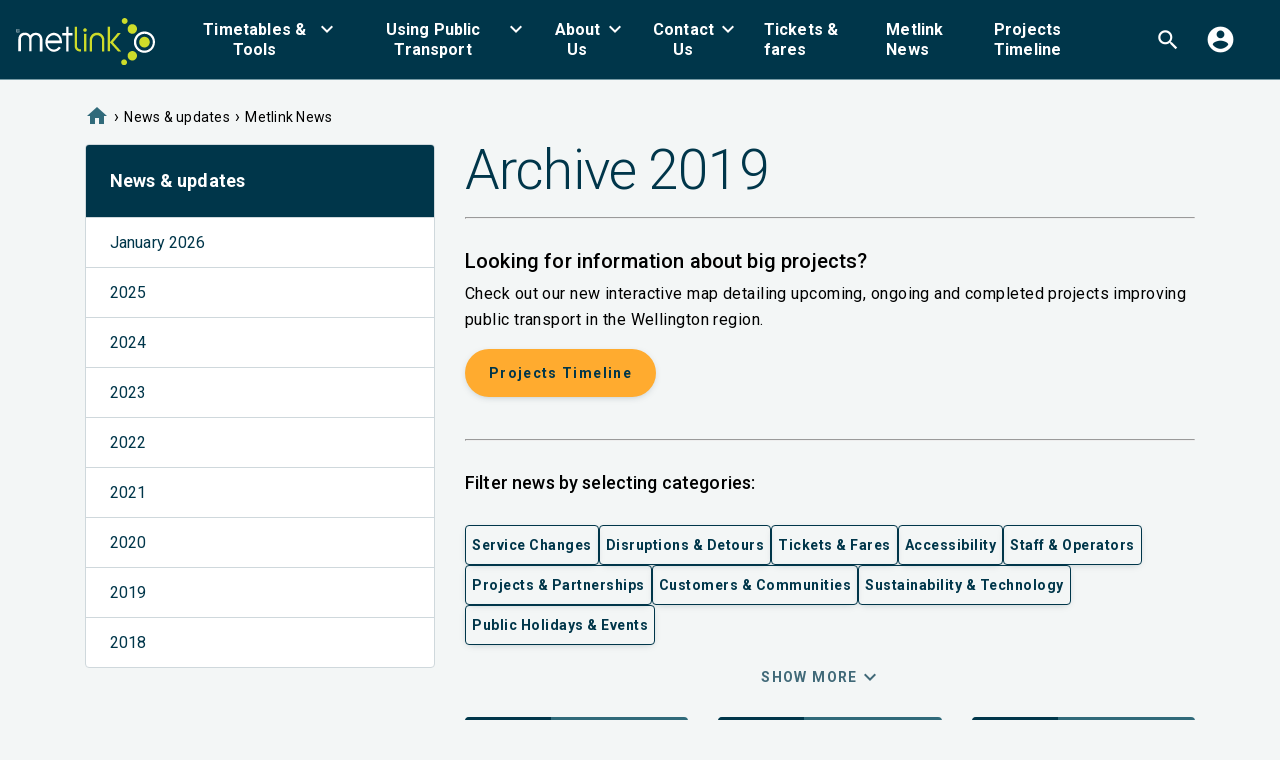

--- FILE ---
content_type: text/html; charset=utf-8
request_url: https://www.metlink.org.nz/news-and-updates/news/archive/2019
body_size: 4655
content:
<!DOCTYPE html>
<html lang="en-NZ">
<head>

  
    <!-- Google Tag Manager -->
    <script>(function(w,d,s,l,i){w[l]=w[l]||[];w[l].push({'gtm.start':
    new Date().getTime(),event:'gtm.js'});var f=d.getElementsByTagName(s)[0],
    j=d.createElement(s),dl=l!='dataLayer'?'&l='+l:'';j.async=true;j.src=
    'https://www.googletagmanager.com/gtm.js?id='+i+dl;f.parentNode.insertBefore(j,f);
    })(window,document,'script','dataLayer','GTM-5WP373R');</script>
    <!-- End Google Tag Manager -->
  

  <meta charset="utf-8">
  <meta name="viewport" content="width=device-width, initial-scale=1, maximum-scale=1, shrink-to-fit=no">

  <base href="https://www.metlink.org.nz/"><!--[if lte IE 6]></base><![endif]-->

  <title>Metlink News - In 2019 &raquo; Metlink</title>
  <meta name="generator" content="Silverstripe CMS 5.2">
<meta http-equiv="Content-Type" content="text/html; charset=utf-8">

  <link rel="icon" type="image/png" href="/favicon/favicon-16x16.png" sizes="16x16">
  <link rel="icon" type="image/png" href="/favicon/favicon-32x32.png" sizes="32x32">
  <link rel="icon" type="image/png" href="/favicon/android-chrome-192x192" sizes="192x192">
  <link rel="apple-touch-icon" href="/favicon/apple-touch-icon-180x180.png" sizes="180x180">
  <link rel="mask-icon" href="/favicon/safari-pinned-tab.svg" color="#da532c">
  <meta name="msapplication-config" content="/browserconfig.xml">
  <link rel="manifest" href="/manifest.webmanifest">
  <link rel="canonical" href="https://www.metlink.org.nz/news-and-updates/news" />
<link rel="stylesheet" type="text/css" href="/_resources/app/client/dist/assets/main-B300MO6T.css">
<style type="text/css">
.icon--cms-bg:before{content:"";width: 100%;height:100%;display:block;background-size:contain;background-repeat:no-repeat;background-position:center;}.icon-12724::before{background-image:url("https://www.metlink.org.nz/assets/Icons/3-v3.svg")}.icon-8285::before{background-image:url("https://www.metlink.org.nz/assets/Icons/AX.svg")}.icon-7978::before{background-image:url("https://www.metlink.org.nz/assets/Icons/Bike-Parking.svg")}.icon-7977::before{background-image:url("https://www.metlink.org.nz/assets/Icons/BRT-icon-v2.svg")}.icon-8287::before{background-image:url("https://www.metlink.org.nz/assets/Icons/Bus.svg")}.icon-8284::before{background-image:url("https://www.metlink.org.nz/assets/Icons/Cable-Car.svg")}.icon-8346::before{background-image:url("https://www.metlink.org.nz/assets/Icons/Cash.svg")}.icon-7982::before{background-image:url("https://www.metlink.org.nz/assets/Icons/Closed_1.svg")}.icon-9123::before{background-image:url("https://www.metlink.org.nz/assets/Icons/Consultation_2.svg")}.icon-9104::before{background-image:url("https://www.metlink.org.nz/assets/Icons/Events-Blue.svg")}.icon-9124::before{background-image:url("https://www.metlink.org.nz/assets/Icons/Feedback_1.svg")}.icon-8286::before{background-image:url("https://www.metlink.org.nz/assets/Icons/Ferry.svg")}.icon-9092::before{background-image:url("https://www.metlink.org.nz/assets/Icons/Hospital_1.svg")}.icon-8283::before{background-image:url("https://www.metlink.org.nz/assets/Icons/Hours.svg")}.icon-8185::before{background-image:url("https://www.metlink.org.nz/assets/Icons/Info.svg")}.icon-7981::before{background-image:url("https://www.metlink.org.nz/assets/Icons/Mobility-park.svg")}.icon-8292::before{background-image:url("https://www.metlink.org.nz/assets/Icons/On-Demand_1.svg")}.icon-8347::before{background-image:url("https://www.metlink.org.nz/assets/Icons/Paywave.svg")}.icon-8186::before{background-image:url("https://www.metlink.org.nz/assets/Icons/Questions.svg")}.icon-8348::before{background-image:url("https://www.metlink.org.nz/assets/Icons/Snapper.svg")}.icon-8289::before{background-image:url("https://www.metlink.org.nz/assets/Icons/Total-Mobility.svg")}.icon-7980::before{background-image:url("https://www.metlink.org.nz/assets/Icons/Traffic-cone.svg")}.icon-8288::before{background-image:url("https://www.metlink.org.nz/assets/Icons/Train.svg")}.icon-8188::before{background-image:url("https://www.metlink.org.nz/assets/Icons/Update-v2.svg")}.icon-8189::before{background-image:url("https://www.metlink.org.nz/assets/Icons/Warning.svg")}

</style>
</head>
<body class="Blog" dir="ltr">

<a class="skiplink" href="/news-and-updates/news/archive/2019#content-app">
  Skip to content
</a>

<div id="header">
  <div class="header-loader"></div>
</div>

<div id="mobile-menu"></div>

<div id="content-app" class="main" role="main">
  <div class="container">
    
    <div class="breadcrumbs">
        
            <a href="/" title="Home" class="breadcrumbs__item breadcrumbs__home">
                <i class="material-icons" aria-hidden="true">home</i>
            </a>

            <div class="breadcrumbs__separator" aria-hidden="true">&rsaquo;</div>

            
                <div class="breadcrumbs__item">
                    <a href="/news-and-updates">News &amp; updates</a>
                </div>

                
                    <div class="breadcrumbs__separator">&rsaquo;</div>
                
            
                <div class="breadcrumbs__item">
                    Metlink News
                </div>

                
            
        
    </div>


    <div class="row">
        <div class="col-12 col-lg-4">
            <nav id="sidebar" class="sidebar d-none d-lg-block" aria-label="Side nav">
    
        
            <button class="sidebar__header d-flex js-collapse" data-target="sidebar-body">
                News &amp; updates <span class="sidebar__icon material-icons" aria-hidden="true">expand_more</span>
            </button>
        
    
    
        <div class="sidebar__body" aria-expanded="false">
            <ul class="sidebar__list">
                
                    <li class="sidebar__item">
                        <a href="/news-and-updates/news/archive/2026/01" class="sidebar__link ">January 2026</a>
                    </li>
                
                    <li class="sidebar__item">
                        <a href="/news-and-updates/news/archive/2025" class="sidebar__link ">2025</a>
                    </li>
                
                    <li class="sidebar__item">
                        <a href="/news-and-updates/news/archive/2024" class="sidebar__link ">2024</a>
                    </li>
                
                    <li class="sidebar__item">
                        <a href="/news-and-updates/news/archive/2023" class="sidebar__link ">2023</a>
                    </li>
                
                    <li class="sidebar__item">
                        <a href="/news-and-updates/news/archive/2022" class="sidebar__link ">2022</a>
                    </li>
                
                    <li class="sidebar__item">
                        <a href="/news-and-updates/news/archive/2021" class="sidebar__link ">2021</a>
                    </li>
                
                    <li class="sidebar__item">
                        <a href="/news-and-updates/news/archive/2020" class="sidebar__link ">2020</a>
                    </li>
                
                    <li class="sidebar__item">
                        <a href="/news-and-updates/news/archive/2019" class="sidebar__link ">2019</a>
                    </li>
                
                    <li class="sidebar__item">
                        <a href="/news-and-updates/news/archive/2018" class="sidebar__link ">2018</a>
                    </li>
                
            </ul>
        </div>
    
</nav>
        </div>
        <div class="col-12 col-lg-8">
            <h1>
                
                    Archive
                    
                        2019
                    
                
            </h1>

            <nav id="sidebar" class="sidebar d-block d-lg-none" aria-label="Side nav">
    
        
            <button class="sidebar__header d-flex js-collapse" data-target="sidebar-body">
                News &amp; updates <span class="sidebar__icon material-icons" aria-hidden="true">expand_more</span>
            </button>
        
    
    
        <div id="sidebar-body" class="sidebar__body" aria-expanded="false">
            <ul class="sidebar__list">
                
                    <li class="sidebar__item">
                        <a href="/news-and-updates/news/archive/2026/01" class="sidebar__link ">January 2026</a>
                    </li>
                
                    <li class="sidebar__item">
                        <a href="/news-and-updates/news/archive/2025" class="sidebar__link ">2025</a>
                    </li>
                
                    <li class="sidebar__item">
                        <a href="/news-and-updates/news/archive/2024" class="sidebar__link ">2024</a>
                    </li>
                
                    <li class="sidebar__item">
                        <a href="/news-and-updates/news/archive/2023" class="sidebar__link ">2023</a>
                    </li>
                
                    <li class="sidebar__item">
                        <a href="/news-and-updates/news/archive/2022" class="sidebar__link ">2022</a>
                    </li>
                
                    <li class="sidebar__item">
                        <a href="/news-and-updates/news/archive/2021" class="sidebar__link ">2021</a>
                    </li>
                
                    <li class="sidebar__item">
                        <a href="/news-and-updates/news/archive/2020" class="sidebar__link ">2020</a>
                    </li>
                
                    <li class="sidebar__item">
                        <a href="/news-and-updates/news/archive/2019" class="sidebar__link ">2019</a>
                    </li>
                
                    <li class="sidebar__item">
                        <a href="/news-and-updates/news/archive/2018" class="sidebar__link ">2018</a>
                    </li>
                
            </ul>
        </div>
    
</nav>

            
    
	   <div class="element metlink__contentblocks__horizontaldivider" id="e5222">
	<div class="horizontal-divider">
    <hr class="horizontal-divider__hr" />
</div>

</div>

    
	   <div class="element dnadesign__elemental__models__elementcontent" id="e5221">
	<div class="content-element__content">
    
    <h3><span>Looking for information about big projects?</span></h3>
<p><span>Check out our new interactive map detailing upcoming, ongoing and completed projects improving public transport in the Wellington region.</span></p>
<p><a title="Projects Timeline" href="/news-and-updates/projects-timeline"><span class="button--orange">Projects&nbsp;Timeline</span></a></p>
</div>

</div>

    
	   <div class="element metlink__contentblocks__horizontaldivider" id="e4746">
	<div class="horizontal-divider">
    <hr class="horizontal-divider__hr" />
</div>

</div>

    
	   <div class="element dnadesign__elemental__models__elementcontent" id="e5223">
	<div class="content-element__content">
    
    <h4>Filter news by selecting categories:</h4>
</div>

</div>

    



            <blog-filter :tags="[{&quot;urlSegment&quot;:&quot;accessibility&quot;,&quot;title&quot;:&quot;Accessibility&quot;,&quot;sort&quot;:5},{&quot;urlSegment&quot;:&quot;airport-express&quot;,&quot;title&quot;:&quot;Airport Express&quot;,&quot;sort&quot;:13},{&quot;urlSegment&quot;:&quot;covid-19-and-health&quot;,&quot;title&quot;:&quot;Covid-19 &amp; Health&quot;,&quot;sort&quot;:15},{&quot;urlSegment&quot;:&quot;customers-and-communities&quot;,&quot;title&quot;:&quot;Customers &amp; Communities&quot;,&quot;sort&quot;:8},{&quot;urlSegment&quot;:&quot;disruptions-and-detours&quot;,&quot;title&quot;:&quot;Disruptions &amp; Detours&quot;,&quot;sort&quot;:3},{&quot;urlSegment&quot;:&quot;metlink-on-demand&quot;,&quot;title&quot;:&quot;Metlink On Demand&quot;,&quot;sort&quot;:12},{&quot;urlSegment&quot;:&quot;projects-and-partnerships&quot;,&quot;title&quot;:&quot;Projects &amp; Partnerships&quot;,&quot;sort&quot;:7},{&quot;urlSegment&quot;:&quot;public-holidays-and-events&quot;,&quot;title&quot;:&quot;Public Holidays &amp; Events&quot;,&quot;sort&quot;:10},{&quot;urlSegment&quot;:&quot;service-changes&quot;,&quot;title&quot;:&quot;Service Changes&quot;,&quot;sort&quot;:2},{&quot;urlSegment&quot;:&quot;staff-and-operators&quot;,&quot;title&quot;:&quot;Staff &amp; Operators&quot;,&quot;sort&quot;:6},{&quot;urlSegment&quot;:&quot;sustainability-and-technology&quot;,&quot;title&quot;:&quot;Sustainability &amp; Technology&quot;,&quot;sort&quot;:9},{&quot;urlSegment&quot;:&quot;tickets-and-fares&quot;,&quot;title&quot;:&quot;Tickets &amp; Fares&quot;,&quot;sort&quot;:4},{&quot;urlSegment&quot;:&quot;total-mobility&quot;,&quot;title&quot;:&quot;Total Mobility &quot;,&quot;sort&quot;:14}]" fetch-url="/news-and-updates/news/filter">
                
    <div class="row">
        
            <div class="col-lg-6 col-xl-4">
    <div class="blog-post-summary blog-post-summary--no-image">

        

        <time class="blog-post-summary__publish-date" datetime="2019-12-18" aria-label="Published on 18th December 2019">
            <span aria-hidden="true">18 Dec 2019</span>
        </time>

        <a href="/news-and-updates/news/waterloo-park-and-ride-opening-provides-an-extra-160-spaces" title="Read more about 'Waterloo Park &amp; Ride opening provides an extra 160 spaces'..." class="blog-post-summary__image" ></a>

        <div class="blog-post-summary__footer">
            <div class="blog-post-summary__footer-content">
                <a href="/news-and-updates/news/waterloo-park-and-ride-opening-provides-an-extra-160-spaces" title="Read more about 'Waterloo Park &amp; Ride opening provides an extra 160 spaces'..." class="blog-post-summary__heading">
                    Waterloo Park &amp; Ride opening provides an extra 160 spaces
                </a>

                

            </div>
        </div>

    </div>
</div>


        
            <div class="col-lg-6 col-xl-4">
    <div class="blog-post-summary blog-post-summary--no-image">

        

        <time class="blog-post-summary__publish-date" datetime="2019-12-12" aria-label="Published on 12th December 2019">
            <span aria-hidden="true">12 Dec 2019</span>
        </time>

        <a href="/news-and-updates/news/greater-wellington-shares-key-initiatives-for-bus-rail-and-ferry-amid-growing-patronage" title="Read more about 'Greater Wellington shares key initiatives for bus, rail, and ferry amid growing patronage'..." class="blog-post-summary__image" ></a>

        <div class="blog-post-summary__footer">
            <div class="blog-post-summary__footer-content">
                <a href="/news-and-updates/news/greater-wellington-shares-key-initiatives-for-bus-rail-and-ferry-amid-growing-patronage" title="Read more about 'Greater Wellington shares key initiatives for bus, rail, and ferry amid growing patronage'..." class="blog-post-summary__heading">
                    Greater Wellington shares key initiatives for bus, rail, and ferry amid growing patronage
                </a>

                
    <div class="blog-post-summary__tags-and-cats">
        
            
                <a href="/news-and-updates/news/filter?Categories=projects-and-partnerships" title="Projects &amp; Partnerships">Projects &amp; Partnerships</a>
            
        

        
    </div>


            </div>
        </div>

    </div>
</div>


        
            <div class="col-lg-6 col-xl-4">
    <div class="blog-post-summary blog-post-summary--no-image">

        

        <time class="blog-post-summary__publish-date" datetime="2019-12-09" aria-label="Published on 9th December 2019">
            <span aria-hidden="true">09 Dec 2019</span>
        </time>

        <a href="/news-and-updates/news/lower-north-island-passengers-packed-in-like-sardines-without-urgent-government-funding-for-new-hybrid-trains" title="Read more about 'Lower North Island passengers packed in like sardines without urgent government funding for new hybrid trains'..." class="blog-post-summary__image" ></a>

        <div class="blog-post-summary__footer">
            <div class="blog-post-summary__footer-content">
                <a href="/news-and-updates/news/lower-north-island-passengers-packed-in-like-sardines-without-urgent-government-funding-for-new-hybrid-trains" title="Read more about 'Lower North Island passengers packed in like sardines without urgent government funding for new hybrid trains'..." class="blog-post-summary__heading">
                    Lower North Island passengers packed in like sardines without urgent government funding for new hybrid trains
                </a>

                
    <div class="blog-post-summary__tags-and-cats">
        
            
                <a href="/news-and-updates/news/filter?Categories=customers-and-communities" title="Customers &amp; Communities">Customers &amp; Communities</a>
            
        

        
    </div>


            </div>
        </div>

    </div>
</div>


        
            <div class="col-lg-6 col-xl-4">
    <div class="blog-post-summary blog-post-summary--no-image">

        

        <time class="blog-post-summary__publish-date" datetime="2019-12-09" aria-label="Published on 9th December 2019">
            <span aria-hidden="true">09 Dec 2019</span>
        </time>

        <a href="/news-and-updates/news/metlink-to-roll-out-key-fixes-to-bus-network-as-soon-as-next-month" title="Read more about 'Metlink to roll out key fixes to bus network as soon as next month'..." class="blog-post-summary__image" ></a>

        <div class="blog-post-summary__footer">
            <div class="blog-post-summary__footer-content">
                <a href="/news-and-updates/news/metlink-to-roll-out-key-fixes-to-bus-network-as-soon-as-next-month" title="Read more about 'Metlink to roll out key fixes to bus network as soon as next month'..." class="blog-post-summary__heading">
                    Metlink to roll out key fixes to bus network as soon as next month
                </a>

                
    <div class="blog-post-summary__tags-and-cats">
        
            
                <a href="/news-and-updates/news/filter?Categories=projects-and-partnerships" title="Projects &amp; Partnerships">Projects &amp; Partnerships</a>
            
        

        
    </div>


            </div>
        </div>

    </div>
</div>


        
            <div class="col-lg-6 col-xl-4">
    <div class="blog-post-summary blog-post-summary--no-image">

        

        <time class="blog-post-summary__publish-date" datetime="2019-12-09" aria-label="Published on 9th December 2019">
            <span aria-hidden="true">09 Dec 2019</span>
        </time>

        <a href="/news-and-updates/news/station-ceremony-marks-next-stage-in-rail-network-upgrade" title="Read more about 'Station ceremony marks next stage in rail network upgrade '..." class="blog-post-summary__image" ></a>

        <div class="blog-post-summary__footer">
            <div class="blog-post-summary__footer-content">
                <a href="/news-and-updates/news/station-ceremony-marks-next-stage-in-rail-network-upgrade" title="Read more about 'Station ceremony marks next stage in rail network upgrade '..." class="blog-post-summary__heading">
                    Station ceremony marks next stage in rail network upgrade 
                </a>

                
    <div class="blog-post-summary__tags-and-cats">
        
            
                <a href="/news-and-updates/news/filter?Categories=projects-and-partnerships" title="Projects &amp; Partnerships">Projects &amp; Partnerships</a>
            
        

        
    </div>


            </div>
        </div>

    </div>
</div>


        
            <div class="col-lg-6 col-xl-4">
    <div class="blog-post-summary blog-post-summary--no-image">

        

        <time class="blog-post-summary__publish-date" datetime="2019-12-04" aria-label="Published on 4th December 2019">
            <span aria-hidden="true">04 Dec 2019</span>
        </time>

        <a href="/news-and-updates/news/bus-drivers-fundraise-for-samoas-measles-outbreak" title="Read more about 'Bus drivers fundraise for Samoa’s measles outbreak '..." class="blog-post-summary__image" ></a>

        <div class="blog-post-summary__footer">
            <div class="blog-post-summary__footer-content">
                <a href="/news-and-updates/news/bus-drivers-fundraise-for-samoas-measles-outbreak" title="Read more about 'Bus drivers fundraise for Samoa’s measles outbreak '..." class="blog-post-summary__heading">
                    Bus drivers fundraise for Samoa’s measles outbreak 
                </a>

                
    <div class="blog-post-summary__tags-and-cats">
        
            
                <a href="/news-and-updates/news/filter?Categories=staff-and-operators" title="Staff &amp; Operators">Staff &amp; Operators</a>
            
                <a href="/news-and-updates/news/filter?Categories=customers-and-communities" title="Customers &amp; Communities">Customers &amp; Communities</a>
            
        

        
    </div>


            </div>
        </div>

    </div>
</div>


        
            <div class="col-lg-6 col-xl-4">
    <div class="blog-post-summary blog-post-summary--no-image">

        

        <time class="blog-post-summary__publish-date" datetime="2019-11-04" aria-label="Published on 4th November 2019">
            <span aria-hidden="true">04 Nov 2019</span>
        </time>

        <a href="/news-and-updates/news/daily-commute-on-wairarapa-train-line-leads-to-new-career" title="Read more about 'Daily commute on Wairarapa train line leads to new career'..." class="blog-post-summary__image" ></a>

        <div class="blog-post-summary__footer">
            <div class="blog-post-summary__footer-content">
                <a href="/news-and-updates/news/daily-commute-on-wairarapa-train-line-leads-to-new-career" title="Read more about 'Daily commute on Wairarapa train line leads to new career'..." class="blog-post-summary__heading">
                    Daily commute on Wairarapa train line leads to new career
                </a>

                
    <div class="blog-post-summary__tags-and-cats">
        
            
                <a href="/news-and-updates/news/filter?Categories=staff-and-operators" title="Staff &amp; Operators">Staff &amp; Operators</a>
            
        

        
    </div>


            </div>
        </div>

    </div>
</div>


        
            <div class="col-lg-6 col-xl-4">
    <div class="blog-post-summary blog-post-summary--no-image">

        

        <time class="blog-post-summary__publish-date" datetime="2019-10-24" aria-label="Published on 24th October 2019">
            <span aria-hidden="true">24 Oct 2019</span>
        </time>

        <a href="/news-and-updates/news/career-switch-to-chase-childhood-dream" title="Read more about 'Career switch to chase childhood dream'..." class="blog-post-summary__image" ></a>

        <div class="blog-post-summary__footer">
            <div class="blog-post-summary__footer-content">
                <a href="/news-and-updates/news/career-switch-to-chase-childhood-dream" title="Read more about 'Career switch to chase childhood dream'..." class="blog-post-summary__heading">
                    Career switch to chase childhood dream
                </a>

                
    <div class="blog-post-summary__tags-and-cats">
        
            
                <a href="/news-and-updates/news/filter?Categories=staff-and-operators" title="Staff &amp; Operators">Staff &amp; Operators</a>
            
        

        
    </div>


            </div>
        </div>

    </div>
</div>


        
            <div class="col-lg-6 col-xl-4">
    <div class="blog-post-summary blog-post-summary--no-image">

        

        <time class="blog-post-summary__publish-date" datetime="2019-10-24" aria-label="Published on 24th October 2019">
            <span aria-hidden="true">24 Oct 2019</span>
        </time>

        <a href="/news-and-updates/news/breaking-barriers-to-pursue-career-in-rail" title="Read more about 'Breaking barriers to pursue career in rail '..." class="blog-post-summary__image" ></a>

        <div class="blog-post-summary__footer">
            <div class="blog-post-summary__footer-content">
                <a href="/news-and-updates/news/breaking-barriers-to-pursue-career-in-rail" title="Read more about 'Breaking barriers to pursue career in rail '..." class="blog-post-summary__heading">
                    Breaking barriers to pursue career in rail 
                </a>

                
    <div class="blog-post-summary__tags-and-cats">
        
            
                <a href="/news-and-updates/news/filter?Categories=staff-and-operators" title="Staff &amp; Operators">Staff &amp; Operators</a>
            
        

        
    </div>


            </div>
        </div>

    </div>
</div>


        
            <div class="col-lg-6 col-xl-4">
    <div class="blog-post-summary blog-post-summary--no-image">

        

        <time class="blog-post-summary__publish-date" datetime="2019-10-07" aria-label="Published on 7th October 2019">
            <span aria-hidden="true">07 Oct 2019</span>
        </time>

        <a href="/news-and-updates/news/shining-star-hits-the-tracks" title="Read more about '‘Shining star’ hits the tracks'..." class="blog-post-summary__image" ></a>

        <div class="blog-post-summary__footer">
            <div class="blog-post-summary__footer-content">
                <a href="/news-and-updates/news/shining-star-hits-the-tracks" title="Read more about '‘Shining star’ hits the tracks'..." class="blog-post-summary__heading">
                    ‘Shining star’ hits the tracks
                </a>

                
    <div class="blog-post-summary__tags-and-cats">
        
            
                <a href="/news-and-updates/news/filter?Categories=staff-and-operators" title="Staff &amp; Operators">Staff &amp; Operators</a>
            
        

        
    </div>


            </div>
        </div>

    </div>
</div>


        
            <div class="col-lg-6 col-xl-4">
    <div class="blog-post-summary blog-post-summary--no-image">

        

        <time class="blog-post-summary__publish-date" datetime="2019-10-02" aria-label="Published on 2nd October 2019">
            <span aria-hidden="true">02 Oct 2019</span>
        </time>

        <a href="/news-and-updates/news/measles-alert-for-21-september" title="Read more about 'Measles alert for 21 September'..." class="blog-post-summary__image" ></a>

        <div class="blog-post-summary__footer">
            <div class="blog-post-summary__footer-content">
                <a href="/news-and-updates/news/measles-alert-for-21-september" title="Read more about 'Measles alert for 21 September'..." class="blog-post-summary__heading">
                    Measles alert for 21 September
                </a>

                
    <div class="blog-post-summary__tags-and-cats">
        
            
                <a href="/news-and-updates/news/filter?Categories=customers-and-communities" title="Customers &amp; Communities">Customers &amp; Communities</a>
            
        

        
    </div>


            </div>
        </div>

    </div>
</div>


        
            <div class="col-lg-6 col-xl-4">
    <div class="blog-post-summary blog-post-summary--no-image">

        

        <time class="blog-post-summary__publish-date" datetime="2019-09-23" aria-label="Published on 23rd September 2019">
            <span aria-hidden="true">23 Sep 2019</span>
        </time>

        <a href="/news-and-updates/news/measles-alert-for-16-september" title="Read more about 'Measles alert for 16 September'..." class="blog-post-summary__image" ></a>

        <div class="blog-post-summary__footer">
            <div class="blog-post-summary__footer-content">
                <a href="/news-and-updates/news/measles-alert-for-16-september" title="Read more about 'Measles alert for 16 September'..." class="blog-post-summary__heading">
                    Measles alert for 16 September
                </a>

                
    <div class="blog-post-summary__tags-and-cats">
        
            
                <a href="/news-and-updates/news/filter?Categories=customers-and-communities" title="Customers &amp; Communities">Customers &amp; Communities</a>
            
        

        
    </div>


            </div>
        </div>

    </div>
</div>


        
            <div class="col-lg-6 col-xl-4">
    <div class="blog-post-summary blog-post-summary--no-image">

        

        <time class="blog-post-summary__publish-date" datetime="2019-09-18" aria-label="Published on 18th September 2019">
            <span aria-hidden="true">18 Sep 2019</span>
        </time>

        <a href="/news-and-updates/news/findings-from-eastern-suburbs-bus-network-review-now-available" title="Read more about 'Findings from Eastern Suburbs bus network review now available'..." class="blog-post-summary__image" ></a>

        <div class="blog-post-summary__footer">
            <div class="blog-post-summary__footer-content">
                <a href="/news-and-updates/news/findings-from-eastern-suburbs-bus-network-review-now-available" title="Read more about 'Findings from Eastern Suburbs bus network review now available'..." class="blog-post-summary__heading">
                    Findings from Eastern Suburbs bus network review now available
                </a>

                
    <div class="blog-post-summary__tags-and-cats">
        
            
                <a href="/news-and-updates/news/filter?Categories=service-changes" title="Service Changes">Service Changes</a>
            
        

        
    </div>


            </div>
        </div>

    </div>
</div>


        
            <div class="col-lg-6 col-xl-4">
    <div class="blog-post-summary blog-post-summary--no-image">

        

        <time class="blog-post-summary__publish-date" datetime="2019-09-12" aria-label="Published on 12th September 2019">
            <span aria-hidden="true">12 Sep 2019</span>
        </time>

        <a href="/news-and-updates/news/a-helping-hand-on-wellingtons-rail-network" title="Read more about 'A helping hand on Wellington’s rail network'..." class="blog-post-summary__image" ></a>

        <div class="blog-post-summary__footer">
            <div class="blog-post-summary__footer-content">
                <a href="/news-and-updates/news/a-helping-hand-on-wellingtons-rail-network" title="Read more about 'A helping hand on Wellington’s rail network'..." class="blog-post-summary__heading">
                    A helping hand on Wellington’s rail network
                </a>

                
    <div class="blog-post-summary__tags-and-cats">
        
            
                <a href="/news-and-updates/news/filter?Categories=accessibility" title="Accessibility">Accessibility</a>
            
                <a href="/news-and-updates/news/filter?Categories=total-mobility" title="Total Mobility ">Total Mobility </a>
            
        

        
    </div>


            </div>
        </div>

    </div>
</div>


        
            <div class="col-lg-6 col-xl-4">
    <div class="blog-post-summary blog-post-summary--no-image">

        

        <time class="blog-post-summary__publish-date" datetime="2019-08-22" aria-label="Published on 22nd August 2019">
            <span aria-hidden="true">22 Aug 2019</span>
        </time>

        <a href="/news-and-updates/news/metlink-staff-prepare-for-emergencies" title="Read more about 'Metlink staff prepare for emergencies'..." class="blog-post-summary__image" ></a>

        <div class="blog-post-summary__footer">
            <div class="blog-post-summary__footer-content">
                <a href="/news-and-updates/news/metlink-staff-prepare-for-emergencies" title="Read more about 'Metlink staff prepare for emergencies'..." class="blog-post-summary__heading">
                    Metlink staff prepare for emergencies
                </a>

                
    <div class="blog-post-summary__tags-and-cats">
        
            
                <a href="/news-and-updates/news/filter?Categories=projects-and-partnerships" title="Projects &amp; Partnerships">Projects &amp; Partnerships</a>
            
        

        
    </div>


            </div>
        </div>

    </div>
</div>


        
            <div class="col-lg-6 col-xl-4">
    <div class="blog-post-summary blog-post-summary--no-image">

        

        <time class="blog-post-summary__publish-date" datetime="2019-08-20" aria-label="Published on 20th August 2019">
            <span aria-hidden="true">20 Aug 2019</span>
        </time>

        <a href="/news-and-updates/news/metlink-welcomes-purchase-of-mana-coach-services" title="Read more about 'Metlink welcomes purchase of Mana Coach Services'..." class="blog-post-summary__image" ></a>

        <div class="blog-post-summary__footer">
            <div class="blog-post-summary__footer-content">
                <a href="/news-and-updates/news/metlink-welcomes-purchase-of-mana-coach-services" title="Read more about 'Metlink welcomes purchase of Mana Coach Services'..." class="blog-post-summary__heading">
                    Metlink welcomes purchase of Mana Coach Services
                </a>

                
    <div class="blog-post-summary__tags-and-cats">
        
            
                <a href="/news-and-updates/news/filter?Categories=staff-and-operators" title="Staff &amp; Operators">Staff &amp; Operators</a>
            
        

        
    </div>


            </div>
        </div>

    </div>
</div>


        
            <div class="col-lg-6 col-xl-4">
    <div class="blog-post-summary blog-post-summary--no-image">

        

        <time class="blog-post-summary__publish-date" datetime="2019-08-16" aria-label="Published on 16th August 2019">
            <span aria-hidden="true">16 Aug 2019</span>
        </time>

        <a href="/news-and-updates/news/children-learn-to-cross-with-care-during-rail-safety-week" title="Read more about 'Children learn to ‘cross with care’ during Rail Safety Week'..." class="blog-post-summary__image" ></a>

        <div class="blog-post-summary__footer">
            <div class="blog-post-summary__footer-content">
                <a href="/news-and-updates/news/children-learn-to-cross-with-care-during-rail-safety-week" title="Read more about 'Children learn to ‘cross with care’ during Rail Safety Week'..." class="blog-post-summary__heading">
                    Children learn to ‘cross with care’ during Rail Safety Week
                </a>

                
    <div class="blog-post-summary__tags-and-cats">
        
            
                <a href="/news-and-updates/news/filter?Categories=customers-and-communities" title="Customers &amp; Communities">Customers &amp; Communities</a>
            
        

        
    </div>


            </div>
        </div>

    </div>
</div>


        
            <div class="col-lg-6 col-xl-4">
    <div class="blog-post-summary blog-post-summary--no-image">

        

        <time class="blog-post-summary__publish-date" datetime="2019-08-12" aria-label="Published on 12th August 2019">
            <span aria-hidden="true">12 Aug 2019</span>
        </time>

        <a href="/news-and-updates/news/temporary-peak-bus-changes-to-provide-customer-certainty-during-tranzurban-driver-shortage" title="Read more about 'Temporary peak bus changes to provide customer certainty during Tranzurban driver shortage'..." class="blog-post-summary__image" ></a>

        <div class="blog-post-summary__footer">
            <div class="blog-post-summary__footer-content">
                <a href="/news-and-updates/news/temporary-peak-bus-changes-to-provide-customer-certainty-during-tranzurban-driver-shortage" title="Read more about 'Temporary peak bus changes to provide customer certainty during Tranzurban driver shortage'..." class="blog-post-summary__heading">
                    Temporary peak bus changes to provide customer certainty during Tranzurban driver shortage
                </a>

                
    <div class="blog-post-summary__tags-and-cats">
        
            
                <a href="/news-and-updates/news/filter?Categories=service-changes" title="Service Changes">Service Changes</a>
            
        

        
    </div>


            </div>
        </div>

    </div>
</div>


        
    </div>

    
        


    <div class="pagination">
        
            <span class="pagination__prev"></span>
        
        <ul class="pagination__list">
            
                <li  class="pagination__item active"  >
                    
                        <a class="pagination__link" href="/news-and-updates/news/archive/2019?start=0">1</a>
                    
                </li>
            
                <li 
                                        class="pagination__item" >
                    
                        <a class="pagination__link" href="/news-and-updates/news/archive/2019?start=18">2</a>
                    
                </li>
            
                <li 
                                        class="pagination__item" >
                    
                        <a class="pagination__link" href="/news-and-updates/news/archive/2019?start=36">3</a>
                    
                </li>
            
        </ul>
        
            <a class="pagination__next" href="/news-and-updates/news/archive/2019?start=18">
                <i class="material-icons">chevron_right</i>
            </a>
        
    </div>


    



            </blog-filter>
        </div>
    </div>
</div>


</div>

<div id="footer">
  <div class="footer-loader"></div>
</div>

<script type="module" src="/_resources/app/client/dist/assets/main-DsNDkLmA.js"></script>
</body>
</html>


--- FILE ---
content_type: text/css
request_url: https://www.metlink.org.nz/_resources/app/client/dist/assets/main-B300MO6T.css
body_size: 133170
content:
@import"https://fonts.googleapis.com/css?family=Roboto:300,300i,400,400i,500,700,900,700i&display=swap";@import"https://fonts.googleapis.com/css2?family=Roboto:ital,wght@0,100;0,300;0,400;0,500;0,700;0,900;1,100;1,300;1,400;1,500;1,700;1,900&display=swap";.loader[data-v-66182e07]{position:relative;text-align:center;background-color:#fff}.loader--panel[data-v-66182e07]{-webkit-box-flex:1;-ms-flex:1;flex:1;display:-webkit-box;display:-ms-flexbox;display:flex;-webkit-box-pack:center;-ms-flex-pack:center;justify-content:center}@media (max-width: 768px){.loader--panel[data-v-66182e07]{padding-bottom:var(--bottom-nav-height)}}.loader--panel-big[data-v-66182e07]{display:-webkit-box;display:-ms-flexbox;display:flex;-webkit-box-pack:center;-ms-flex-pack:center;justify-content:center;-webkit-box-align:center;-ms-flex-align:center;align-items:center}@media (max-width: 768px){.loader--panel-big[data-v-66182e07]{min-height:500px;overflow:hidden}}.loader--inversed[data-v-66182e07]{background-color:#00364a}.loader--inversed .hoop[data-v-66182e07]{fill:#fff}.loader svg[data-v-66182e07]{width:200px;height:auto}.loader--app svg[data-v-66182e07]{position:absolute;top:50%;left:50%;-webkit-transform:translate(-50%,-50%);-ms-transform:translate(-50%,-50%);transform:translate(-50%,-50%)}.ball[data-v-66182e07],.ball2[data-v-66182e07],.ball3[data-v-66182e07],.ball4[data-v-66182e07],.ball5[data-v-66182e07]{fill:#cddc2a}.hoop[data-v-66182e07]{fill:#00364a}.line-one[data-v-66182e07]{-webkit-animation:one-fade-in-66182e07 2s infinite ease;animation:one-fade-in-66182e07 2s infinite ease}.line-two[data-v-66182e07]{-webkit-animation:move-zoom-66182e07 2s infinite ease;animation:move-zoom-66182e07 2s infinite ease}.line-three[data-v-66182e07]{-webkit-animation:move-zoom-large-66182e07 2s infinite ease;animation:move-zoom-large-66182e07 2s infinite ease}.line-four[data-v-66182e07]{-webkit-animation:move-zoom-back-66182e07 2s infinite ease;animation:move-zoom-back-66182e07 2s infinite ease}.line-five[data-v-66182e07]{-webkit-animation:move-zoom-back2-66182e07 2s infinite ease;animation:move-zoom-back2-66182e07 2s infinite ease}.line-six[data-v-66182e07]{-webkit-animation:one-fade-out-66182e07 2s infinite ease;animation:one-fade-out-66182e07 2s infinite ease}.line-seven[data-v-66182e07]{-webkit-animation:hoop-jiggle-66182e07 2s infinite ease;animation:hoop-jiggle-66182e07 2s infinite ease}@-webkit-keyframes one-fade-in-66182e07{0%{opacity:0;-webkit-transform-origin:48px 21px;transform-origin:48px 21px;-webkit-transform:scale(.1);transform:scale(.1)}25%{opacity:.1}50%{opacity:.5}75%{opacity:.7}to{opacity:1;-webkit-transform-origin:48px 21px;transform-origin:48px 21px;-webkit-transform:scale(1);transform:scale(1)}}@-webkit-keyframes move-zoom-66182e07{0%{-webkit-transform-origin:48px 21px;transform-origin:48px 21px;-webkit-transform:scale(1);transform:scale(1)}to{-webkit-transform-origin:48px 21px;transform-origin:48px 21px;-webkit-transform:translate(25px,27px) scale(1.6);transform:translate(25px,27px) scale(1.6)}}@-webkit-keyframes move-zoom-large-66182e07{0%{-webkit-transform-origin:73px 48px;transform-origin:73px 48px}to{-webkit-transform-origin:73px 48px;transform-origin:73px 48px;-webkit-transform:translate(39px,42px);transform:translate(39px,42px)}}@-webkit-keyframes move-zoom-back-66182e07{0%{-webkit-transform-origin:112px 90px;transform-origin:112px 90px}to{-webkit-transform-origin:112px 90px;transform-origin:112px 90px;-webkit-transform:translate(-39px,44px);transform:translate(-39px,44px)}}@-webkit-keyframes move-zoom-back2-66182e07{0%{-webkit-transform-origin:73px 134px;transform-origin:73px 134px}to{-webkit-transform-origin:73px 134px;transform-origin:73px 134px;-webkit-transform:translate(-25px,24px) scale(.625);transform:translate(-25px,24px) scale(.625)}}@-webkit-keyframes one-fade-out-66182e07{0%{opacity:1;-webkit-transform-origin:48px 158px;transform-origin:48px 158px;-webkit-transform:scale(1);transform:scale(1)}25%{opacity:.7}50%{opacity:.5}75%{opacity:.1}to{opacity:0;-webkit-transform-origin:48px 158px;transform-origin:48px 158px;-webkit-transform:scale(.1);transform:scale(.1)}}@-webkit-keyframes hoop-jiggle-66182e07{0%{-webkit-transform-origin:center;transform-origin:center;-webkit-transform:scale(1);transform:scale(1)}20%{-webkit-transform-origin:center;transform-origin:center;-webkit-transform:scale(1);transform:scale(1)}50%{-webkit-transform-origin:center;transform-origin:center;-webkit-transform:scale(1.1);transform:scale(1.1)}80%{-webkit-transform-origin:center;transform-origin:center;-webkit-transform:scale(1);transform:scale(1)}to{-webkit-transform-origin:center;transform-origin:center;-webkit-transform:scale(1);transform:scale(1)}}.login-form__create[data-v-70442ba4]{text-align:center}.login-form__create hr[data-v-70442ba4]{display:block;border-top:1px solid #eceff1;border-bottom:none;border-right:none;border-left:none;margin:8px 0}.login-form__create p[data-v-70442ba4]{display:block;color:#4c5e67;font-size:.75rem;line-height:18px;text-align:center;margin-bottom:8px}.btn--apple[data-v-70442ba4]{background-color:#fff;border-color:#000;color:#000}.btn--apple svg[data-v-70442ba4]{margin-right:10px}.btn--apple[data-v-70442ba4]:focus,.btn--apple[data-v-70442ba4]:hover{background-color:#fff;border-color:#4d4d4d;color:#4d4d4d}.badge[data-v-fc5ac683]{position:relative;top:0;display:inline-block;width:32px;height:32px;min-width:32px;background:#fff;color:#fff;border-radius:50%;font-size:.78125rem;font-weight:600;line-height:30px;text-align:center;border:1px solid #fff;margin-right:8px}.badge__inner[data-v-fc5ac683]{width:92%;height:92%;border-radius:50%;display:inline-block;position:absolute;top:50%;left:50%;-webkit-transform:translate(-50%,-50%);-ms-transform:translate(-50%,-50%);transform:translate(-50%,-50%)}.badge__inner span[data-v-fc5ac683]{position:absolute;top:51%;left:50%;-webkit-transform:translate(-50%,-50%);-ms-transform:translate(-50%,-50%);transform:translate(-50%,-50%);letter-spacing:-.6px}.badge__brt-alert[data-v-fc5ac683]{margin-left:-6px;margin-right:0;z-index:0}.badge.standard .badge__inner[data-v-fc5ac683]{border-width:1px;border-style:solid}.badge.frequent[data-v-fc5ac683],.badge.frequent .badge__inner[data-v-fc5ac683]{border:none}.badge.late .badge__inner[data-v-fc5ac683]{background:#3d3d3d;color:#fff200;width:96%;height:96%}.badge--header[data-v-fc5ac683]{height:32px;width:32px;min-width:32px;font-size:.9375rem;letter-spacing:.15px;line-height:32px}.vel-modal[data-v-a1dd46b5]{z-index:100001}.mode-icon{white-space:nowrap;position:relative;display:inline-block}.mode-icon svg{height:30px}.mode-icon svg path{fill:#00364a}.mode-icon.train svg{height:26px}.mode-icon.brt{background:#e10098}.mode-icon.brt svg path{fill:#fff}.update__key-data .badge{margin-right:2px;width:24px;height:24px;min-width:24px}.update__key-data .badge__inner span{font-size:.625rem;font-weight:600;line-height:.625rem}.update__key-data-day{color:#406978;font-weight:400;font-size:.875rem;line-height:22px;list-style-type:none;-webkit-padding-start:0;padding-inline-start:0;margin:5px 0}.alert-banner[data-v-72092b3e]{display:none;padding:15px 15px 15px 20px;background-color:#fff103;border:none;width:100%;text-align:left;border-bottom:2px solid #00293b}@media (min-width: 992px){.alert-banner[data-v-72092b3e]{display:block}}.alert-banner[data-v-72092b3e]:focus{outline:#3b99fc solid 2px;outline-offset:-2px}@media screen and (orientation: landscape) and (max-width: 767px){.alert-banner[data-v-72092b3e]{padding:4px 15px 4px 20px}}@media (min-width: 768px){.alert-banner[data-v-72092b3e]{-webkit-box-pack:start;-ms-flex-pack:start;justify-content:flex-start}}.alert-banner__inner[data-v-72092b3e]{display:-webkit-box;display:-ms-flexbox;display:flex;-webkit-box-orient:horizontal;-webkit-box-direction:normal;-ms-flex-direction:row;flex-direction:row;-webkit-box-align:center;-ms-flex-align:center;align-items:center}.alert-banner__caption[data-v-72092b3e]{color:#00293b;font-size:.875rem;font-weight:700;letter-spacing:.47px;line-height:17px;display:-webkit-box;display:-ms-flexbox;display:flex;-webkit-box-align:center;-ms-flex-align:center;align-items:center;margin-top:5px;margin-bottom:5px;margin-right:2px}.alert-banner__caption i[data-v-72092b3e]{display:block;-webkit-box-flex:0;-ms-flex:0;flex:0;margin-right:.5em}.alert-banner__caption span[data-v-72092b3e]{display:-webkit-box;-webkit-line-clamp:2;-webkit-box-orient:vertical;overflow:visible}.alert-banner__caption[data-v-72092b3e]:hover{text-decoration:underline}.alert-banner__icon[data-v-72092b3e]{position:relative;top:-1px;margin-right:3px;vertical-align:middle;color:#fff}.alert-banner__chevron[data-v-72092b3e]{vertical-align:middle;color:#00293b;font-size:1.25rem;font-weight:700}.profile-icon{position:relative;line-height:0;-webkit-transition:color linear .2s;transition:color linear .2s}.profile-icon--online{color:#cddc2a}.profile-icon--online:hover{color:#fff}.initial-circle{width:28px;height:28px;background:#cddc2a;border-radius:50%;display:grid;place-content:center;color:#00364a;font-size:.875rem;font-weight:500;letter-spacing:.25px;line-height:1.4}.initial-circle:hover{background:#fff}.map__toolbar .menu-icon.menu-icon--profile{border:1px solid #bbced3}.menu-icon{-webkit-box-align:center;-ms-flex-align:center;align-items:center;background:#fff;border-radius:50%;border:1px solid #cfd8dc;color:#00364a;display:-webkit-box;display:-ms-flexbox;display:flex;-ms-flex-negative:0;flex-shrink:0;height:36px;-webkit-box-pack:center;-ms-flex-pack:center;justify-content:center;padding:0;width:36px}.menu-icon:hover,.menu-icon:focus-visible{background:#e6e6e6;color:#00364a}.menu-icon--back{border:0}.panel__header .menu-icon--back{border:1px solid #cfd8dc}.menu-icon--back .material-icons{font-size:1.875rem}.menu-icon--profile{border-color:transparent;border:1px solid #00364a}.menu-icon--profile:hover svg circle,.menu-icon--profile:focus-visible svg circle{fill:#cddc2a}.menu-icon--profile>span{display:none}.menu-icon--profile>svg{width:100%;height:100%}@media (min-width: 992px){.menu-icon--profile>span{display:inherit}.menu-icon--profile>svg{display:none}}.menu-icon--profile .profile-icon{color:#00364a}.menu-icon--profile .material-icons{font-size:2.125rem}.menu-icon--profile:hover .initial-circle,.menu-icon--profile:focus-visible .initial-circle{background:#fff}.menu-icon--profile.menu-icon--logged-in{border-color:#00364a}#alert-icon[data-v-1496f88f]{position:absolute;left:calc(50% - 2rem);top:.7rem;width:1.5rem;height:1.5rem}.campaign-modal .modal__close-cross--white{color:#fff;background:#00364a!important;border:1px solid white;padding:5px}.campaign-modal .modal__inner{padding-top:0;overflow:visible}.campaign-modal .modal__header{background:transparent;position:absolute;width:50px;top:-20px;right:-20px}.campaign-modal .modal__close-cross{color:#00364a!important;background:#fff!important;border:1px solid #00364a!important;border-radius:50px;padding:10px}.campaign-modal__img{width:100%}.campaign-modal__title{font-size:1.5rem;font-weight:700;padding:24px 24px 12px}.campaign-modal__text{font-size:1rem;font-weight:500;padding:0 24px 12px}.mobile-ad__desc[data-v-3fecd20a]{font-size:.875rem;font-weight:400;line-height:1rem;color:#fff;margin-top:auto}.mobile-ad__link[data-v-3fecd20a]{display:-webkit-box;display:-ms-flexbox;display:flex;place-content:center}.mobile-ad__img[data-v-3fecd20a]{max-width:100%}/*!
 * Bootstrap Reboot v4.6.2 (https://getbootstrap.com/)
 * Copyright 2011-2022 The Bootstrap Authors
 * Copyright 2011-2022 Twitter, Inc.
 * Licensed under MIT (https://github.com/twbs/bootstrap/blob/main/LICENSE)
 * Forked from Normalize.css, licensed MIT (https://github.com/necolas/normalize.css/blob/master/LICENSE.md)
 */@font-face{font-family:icons;src:url(/_resources/app/client/dist/assets/icons-BGNaaDmr.eot?f1389e34e77f2287fe8be162e9956a28?#iefix) format("embedded-opentype"),url(/_resources/app/client/dist/assets/icons-CL4Und67.woff2?f1389e34e77f2287fe8be162e9956a28) format("woff2"),url(/_resources/app/client/dist/assets/icons-7FT9d3PX.woff?f1389e34e77f2287fe8be162e9956a28) format("woff"),url(/_resources/app/client/dist/assets/icons-D4WtqzHS.ttf?f1389e34e77f2287fe8be162e9956a28) format("truetype"),url(/_resources/app/client/dist/assets/icons-N2ljC7Vn.svg?f1389e34e77f2287fe8be162e9956a28#icons) format("svg")}i[class^=icon-]:before,i[class*=" icon-"]:before{font-family:icons!important;font-style:normal;font-weight:400!important;font-variant:normal;text-transform:none;line-height:1;-webkit-font-smoothing:antialiased;-moz-osx-font-smoothing:grayscale}.icon-bus-circle:before{content:""}.icon-bus:before{content:""}.icon-cable-car:before{content:""}.icon-external-link:before{content:""}.icon-facebook:before{content:""}.icon-fare-zones:before{content:""}.icon-ferry-circle:before{content:""}.icon-ferry:before{content:""}.icon-journey-filled:before{content:""}.icon-journey:before{content:""}.icon-leaf:before{content:""}.icon-live-data:before{content:""}.icon-poi-marker:before{content:""}.icon-route-arrow:before{content:""}.icon-school-circle:before{content:""}.icon-school:before{content:""}.icon-service-alerts-on-stops:before{content:""}.icon-snapper:before{content:""}.icon-stop-brt:before{content:""}.icon-stop:before{content:""}.icon-train-circle:before{content:""}.icon-train:before{content:""}.icon-twitter:before{content:""}.icon-walk:before{content:""}@font-face{font-family:Material Icons;font-style:normal;font-weight:400;font-display:block;src:url(/_resources/app/client/dist/assets/material-icons-kAwBdRge.woff2) format("woff2"),url(/_resources/app/client/dist/assets/material-icons-Dr0goTwe.woff) format("woff")}.material-icons{font-family:Material Icons;font-weight:400;font-style:normal;font-size:24px;line-height:1;letter-spacing:normal;text-transform:none;display:inline-block;white-space:nowrap;word-wrap:normal;direction:ltr;-webkit-font-smoothing:antialiased;-moz-osx-font-smoothing:grayscale;text-rendering:optimizeLegibility;-webkit-font-feature-settings:"liga";font-feature-settings:"liga"}@font-face{font-family:Material Icons Outlined;font-style:normal;font-weight:400;font-display:block;src:url(/_resources/app/client/dist/assets/material-icons-outlined-DZhiGvEA.woff2) format("woff2"),url(/_resources/app/client/dist/assets/material-icons-outlined-BpWbwl2n.woff) format("woff")}.material-icons-outlined{font-family:Material Icons Outlined;font-weight:400;font-style:normal;font-size:24px;line-height:1;letter-spacing:normal;text-transform:none;display:inline-block;white-space:nowrap;word-wrap:normal;direction:ltr;-webkit-font-smoothing:antialiased;-moz-osx-font-smoothing:grayscale;text-rendering:optimizeLegibility;-webkit-font-feature-settings:"liga";font-feature-settings:"liga"}@font-face{font-family:Material Icons Round;font-style:normal;font-weight:400;font-display:block;src:url(/_resources/app/client/dist/assets/material-icons-round-DrirKXBx.woff2) format("woff2"),url(/_resources/app/client/dist/assets/material-icons-round-BDlwx-sv.woff) format("woff")}.material-icons-round{font-family:Material Icons Round;font-weight:400;font-style:normal;font-size:24px;line-height:1;letter-spacing:normal;text-transform:none;display:inline-block;white-space:nowrap;word-wrap:normal;direction:ltr;-webkit-font-smoothing:antialiased;-moz-osx-font-smoothing:grayscale;text-rendering:optimizeLegibility;-webkit-font-feature-settings:"liga";font-feature-settings:"liga"}@font-face{font-family:Material Icons Sharp;font-style:normal;font-weight:400;font-display:block;src:url(/_resources/app/client/dist/assets/material-icons-sharp-gidztirS.woff2) format("woff2"),url(/_resources/app/client/dist/assets/material-icons-sharp-CH1KkVu7.woff) format("woff")}.material-icons-sharp{font-family:Material Icons Sharp;font-weight:400;font-style:normal;font-size:24px;line-height:1;letter-spacing:normal;text-transform:none;display:inline-block;white-space:nowrap;word-wrap:normal;direction:ltr;-webkit-font-smoothing:antialiased;-moz-osx-font-smoothing:grayscale;text-rendering:optimizeLegibility;-webkit-font-feature-settings:"liga";font-feature-settings:"liga"}@font-face{font-family:Material Icons Two Tone;font-style:normal;font-weight:400;font-display:block;src:url(/_resources/app/client/dist/assets/material-icons-two-tone-DuNIpaEj.woff2) format("woff2"),url(/_resources/app/client/dist/assets/material-icons-two-tone-B7wz7mED.woff) format("woff")}.material-icons-two-tone{font-family:Material Icons Two Tone;font-weight:400;font-style:normal;font-size:24px;line-height:1;letter-spacing:normal;text-transform:none;display:inline-block;white-space:nowrap;word-wrap:normal;direction:ltr;-webkit-font-smoothing:antialiased;-moz-osx-font-smoothing:grayscale;text-rendering:optimizeLegibility;-webkit-font-feature-settings:"liga";font-feature-settings:"liga"}*,*:before,*:after{-webkit-box-sizing:border-box;box-sizing:border-box}html{font-family:sans-serif;line-height:1.15;-webkit-text-size-adjust:100%;-webkit-tap-highlight-color:rgba(0,0,0,0)}article,aside,figcaption,figure,footer,header,hgroup,main,nav,section{display:block}body{margin:0;font-family:-apple-system,BlinkMacSystemFont,Segoe UI,Roboto,Helvetica Neue,Arial,Noto Sans,Liberation Sans,sans-serif,"Apple Color Emoji","Segoe UI Emoji",Segoe UI Symbol,"Noto Color Emoji";font-size:1rem;font-weight:400;line-height:1.5;color:#000;text-align:left;background-color:#fff}[tabindex="-1"]:focus:not(:focus-visible){outline:0!important}hr{-webkit-box-sizing:content-box;box-sizing:content-box;height:0;overflow:visible}h1,h2,h3,h4,h5,h6{margin-top:0;margin-bottom:.5rem}p{margin-top:0;margin-bottom:1rem}abbr[title],abbr[data-original-title]{text-decoration:underline;-webkit-text-decoration:underline dotted;text-decoration:underline dotted;cursor:help;border-bottom:0;-webkit-text-decoration-skip-ink:none;text-decoration-skip-ink:none}address{margin-bottom:1rem;font-style:normal;line-height:inherit}ol,ul,dl{margin-top:0;margin-bottom:1rem}ol ol,ul ul,ol ul,ul ol{margin-bottom:0}dt{font-weight:700}dd{margin-bottom:.5rem;margin-left:0}blockquote{margin:0 0 1rem}b,strong{font-weight:bolder}small{font-size:80%}sub,sup{position:relative;font-size:75%;line-height:0;vertical-align:baseline}sub{bottom:-.25em}sup{top:-.5em}a{color:#007bff;text-decoration:none;background-color:transparent}a:hover{color:#0056b3;text-decoration:underline}a:not([href]):not([class]){color:inherit;text-decoration:none}a:not([href]):not([class]):hover{color:inherit;text-decoration:none}pre,code,kbd,samp{font-family:SFMono-Regular,Menlo,Monaco,Consolas,Liberation Mono,Courier New,monospace;font-size:1em}pre{margin-top:0;margin-bottom:1rem;overflow:auto;-ms-overflow-style:scrollbar}figure{margin:0 0 1rem}img{vertical-align:middle;border-style:none}svg{overflow:hidden;vertical-align:middle}table{border-collapse:collapse}caption{padding-top:.75rem;padding-bottom:.75rem;color:#6c757d;text-align:left;caption-side:bottom}th{text-align:inherit;text-align:-webkit-match-parent}label{display:inline-block;margin-bottom:.5rem}button{border-radius:0}button:focus:not(:focus-visible){outline:0}input,button,select,optgroup,textarea{margin:0;font-family:inherit;font-size:inherit;line-height:inherit}button,input{overflow:visible}button,select{text-transform:none}[role=button]{cursor:pointer}select{word-wrap:normal}button,[type=button],[type=reset],[type=submit]{-webkit-appearance:button}button:not(:disabled),[type=button]:not(:disabled),[type=reset]:not(:disabled),[type=submit]:not(:disabled){cursor:pointer}button::-moz-focus-inner,[type=button]::-moz-focus-inner,[type=reset]::-moz-focus-inner,[type=submit]::-moz-focus-inner{padding:0;border-style:none}input[type=radio],input[type=checkbox]{-webkit-box-sizing:border-box;box-sizing:border-box;padding:0}textarea{overflow:auto;resize:vertical}fieldset{min-width:0;padding:0;margin:0;border:0}legend{display:block;width:100%;max-width:100%;padding:0;margin-bottom:.5rem;font-size:1.5rem;line-height:inherit;color:inherit;white-space:normal}progress{vertical-align:baseline}[type=number]::-webkit-inner-spin-button,[type=number]::-webkit-outer-spin-button{height:auto}[type=search]{outline-offset:-2px;-webkit-appearance:none}[type=search]::-webkit-search-decoration{-webkit-appearance:none}::-webkit-file-upload-button{font:inherit;-webkit-appearance:button}output{display:inline-block}summary{display:list-item;cursor:pointer}template{display:none}[hidden]{display:none!important}/*!
 * Bootstrap Grid v4.6.2 (https://getbootstrap.com/)
 * Copyright 2011-2022 The Bootstrap Authors
 * Copyright 2011-2022 Twitter, Inc.
 * Licensed under MIT (https://github.com/twbs/bootstrap/blob/main/LICENSE)
 */html{-webkit-box-sizing:border-box;box-sizing:border-box;-ms-overflow-style:scrollbar}*,*:before,*:after{-webkit-box-sizing:inherit;box-sizing:inherit}.container,.container-fluid,.container-xxl,.container-xl,.container-lg,.container-md,.container-sm{width:100%;padding-right:15px;padding-left:15px;margin-right:auto;margin-left:auto}@media (min-width: 576px){.container-sm,.container-sxs,.container{max-width:540px}}@media (min-width: 768px){.container-md,.container-sm,.container-sxs,.container{max-width:720px}}@media (min-width: 992px){.container-lg,.container-md,.container-sm,.container-sxs,.container{max-width:960px}}@media (min-width: 1200px){.container-xl,.container-lg,.container-md,.container-sm,.container-sxs,.container{max-width:1140px}}@media (min-width: 1400px){.container-xxl,.container-xl,.container-lg,.container-md,.container-sm,.container-sxs,.container{max-width:1352px}}.row{display:-webkit-box;display:-ms-flexbox;display:flex;-ms-flex-wrap:wrap;flex-wrap:wrap;margin-right:-15px;margin-left:-15px}.no-gutters{margin-right:0;margin-left:0}.no-gutters>.col,.no-gutters>[class*=col-]{padding-right:0;padding-left:0}.col-xxl,.col-xxl-auto,.col-xxl-12,.col-xxl-11,.col-xxl-10,.col-xxl-9,.col-xxl-8,.col-xxl-7,.col-xxl-6,.col-xxl-5,.col-xxl-4,.col-xxl-3,.col-xxl-2,.col-xxl-1,.col-xl,.col-xl-auto,.col-xl-12,.col-xl-11,.col-xl-10,.col-xl-9,.col-xl-8,.col-xl-7,.col-xl-6,.col-xl-5,.col-xl-4,.col-xl-3,.col-xl-2,.col-xl-1,.col-lg,.col-lg-auto,.col-lg-12,.col-lg-11,.col-lg-10,.col-lg-9,.col-lg-8,.col-lg-7,.col-lg-6,.col-lg-5,.col-lg-4,.col-lg-3,.col-lg-2,.col-lg-1,.col-md,.col-md-auto,.col-md-12,.col-md-11,.col-md-10,.col-md-9,.col-md-8,.col-md-7,.col-md-6,.col-md-5,.col-md-4,.col-md-3,.col-md-2,.col-md-1,.col-sm,.col-sm-auto,.col-sm-12,.col-sm-11,.col-sm-10,.col-sm-9,.col-sm-8,.col-sm-7,.col-sm-6,.col-sm-5,.col-sm-4,.col-sm-3,.col-sm-2,.col-sm-1,.col-sxs,.col-sxs-auto,.col-sxs-12,.col-sxs-11,.col-sxs-10,.col-sxs-9,.col-sxs-8,.col-sxs-7,.col-sxs-6,.col-sxs-5,.col-sxs-4,.col-sxs-3,.col-sxs-2,.col-sxs-1,.col,.col-auto,.col-12,.col-11,.col-10,.col-9,.col-8,.col-7,.col-6,.col-5,.col-4,.col-3,.col-2,.col-1{position:relative;width:100%;padding-right:15px;padding-left:15px}.col{-ms-flex-preferred-size:0;flex-basis:0;-webkit-box-flex:1;-ms-flex-positive:1;flex-grow:1;max-width:100%}.row-cols-1>*{-webkit-box-flex:0;-ms-flex:0 0 100%;flex:0 0 100%;max-width:100%}.row-cols-2>*{-webkit-box-flex:0;-ms-flex:0 0 50%;flex:0 0 50%;max-width:50%}.row-cols-3>*{-webkit-box-flex:0;-ms-flex:0 0 33.3333333333%;flex:0 0 33.3333333333%;max-width:33.3333333333%}.row-cols-4>*{-webkit-box-flex:0;-ms-flex:0 0 25%;flex:0 0 25%;max-width:25%}.row-cols-5>*{-webkit-box-flex:0;-ms-flex:0 0 20%;flex:0 0 20%;max-width:20%}.row-cols-6>*{-webkit-box-flex:0;-ms-flex:0 0 16.6666666667%;flex:0 0 16.6666666667%;max-width:16.6666666667%}.col-auto{-webkit-box-flex:0;-ms-flex:0 0 auto;flex:0 0 auto;width:auto;max-width:100%}.col-1{-webkit-box-flex:0;-ms-flex:0 0 8.33333333%;flex:0 0 8.33333333%;max-width:8.33333333%}.col-2{-webkit-box-flex:0;-ms-flex:0 0 16.66666667%;flex:0 0 16.66666667%;max-width:16.66666667%}.col-3{-webkit-box-flex:0;-ms-flex:0 0 25%;flex:0 0 25%;max-width:25%}.col-4{-webkit-box-flex:0;-ms-flex:0 0 33.33333333%;flex:0 0 33.33333333%;max-width:33.33333333%}.col-5{-webkit-box-flex:0;-ms-flex:0 0 41.66666667%;flex:0 0 41.66666667%;max-width:41.66666667%}.col-6{-webkit-box-flex:0;-ms-flex:0 0 50%;flex:0 0 50%;max-width:50%}.col-7{-webkit-box-flex:0;-ms-flex:0 0 58.33333333%;flex:0 0 58.33333333%;max-width:58.33333333%}.col-8{-webkit-box-flex:0;-ms-flex:0 0 66.66666667%;flex:0 0 66.66666667%;max-width:66.66666667%}.col-9{-webkit-box-flex:0;-ms-flex:0 0 75%;flex:0 0 75%;max-width:75%}.col-10{-webkit-box-flex:0;-ms-flex:0 0 83.33333333%;flex:0 0 83.33333333%;max-width:83.33333333%}.col-11{-webkit-box-flex:0;-ms-flex:0 0 91.66666667%;flex:0 0 91.66666667%;max-width:91.66666667%}.col-12{-webkit-box-flex:0;-ms-flex:0 0 100%;flex:0 0 100%;max-width:100%}.order-first{-webkit-box-ordinal-group:0;-ms-flex-order:-1;order:-1}.order-last{-webkit-box-ordinal-group:14;-ms-flex-order:13;order:13}.order-0{-webkit-box-ordinal-group:1;-ms-flex-order:0;order:0}.order-1{-webkit-box-ordinal-group:2;-ms-flex-order:1;order:1}.order-2{-webkit-box-ordinal-group:3;-ms-flex-order:2;order:2}.order-3{-webkit-box-ordinal-group:4;-ms-flex-order:3;order:3}.order-4{-webkit-box-ordinal-group:5;-ms-flex-order:4;order:4}.order-5{-webkit-box-ordinal-group:6;-ms-flex-order:5;order:5}.order-6{-webkit-box-ordinal-group:7;-ms-flex-order:6;order:6}.order-7{-webkit-box-ordinal-group:8;-ms-flex-order:7;order:7}.order-8{-webkit-box-ordinal-group:9;-ms-flex-order:8;order:8}.order-9{-webkit-box-ordinal-group:10;-ms-flex-order:9;order:9}.order-10{-webkit-box-ordinal-group:11;-ms-flex-order:10;order:10}.order-11{-webkit-box-ordinal-group:12;-ms-flex-order:11;order:11}.order-12{-webkit-box-ordinal-group:13;-ms-flex-order:12;order:12}.offset-1{margin-left:8.33333333%}.offset-2{margin-left:16.66666667%}.offset-3{margin-left:25%}.offset-4{margin-left:33.33333333%}.offset-5{margin-left:41.66666667%}.offset-6{margin-left:50%}.offset-7{margin-left:58.33333333%}.offset-8{margin-left:66.66666667%}.offset-9{margin-left:75%}.offset-10{margin-left:83.33333333%}.offset-11{margin-left:91.66666667%}@media (min-width: 370px){.col-sxs{-ms-flex-preferred-size:0;flex-basis:0;-webkit-box-flex:1;-ms-flex-positive:1;flex-grow:1;max-width:100%}.row-cols-sxs-1>*{-webkit-box-flex:0;-ms-flex:0 0 100%;flex:0 0 100%;max-width:100%}.row-cols-sxs-2>*{-webkit-box-flex:0;-ms-flex:0 0 50%;flex:0 0 50%;max-width:50%}.row-cols-sxs-3>*{-webkit-box-flex:0;-ms-flex:0 0 33.3333333333%;flex:0 0 33.3333333333%;max-width:33.3333333333%}.row-cols-sxs-4>*{-webkit-box-flex:0;-ms-flex:0 0 25%;flex:0 0 25%;max-width:25%}.row-cols-sxs-5>*{-webkit-box-flex:0;-ms-flex:0 0 20%;flex:0 0 20%;max-width:20%}.row-cols-sxs-6>*{-webkit-box-flex:0;-ms-flex:0 0 16.6666666667%;flex:0 0 16.6666666667%;max-width:16.6666666667%}.col-sxs-auto{-webkit-box-flex:0;-ms-flex:0 0 auto;flex:0 0 auto;width:auto;max-width:100%}.col-sxs-1{-webkit-box-flex:0;-ms-flex:0 0 8.33333333%;flex:0 0 8.33333333%;max-width:8.33333333%}.col-sxs-2{-webkit-box-flex:0;-ms-flex:0 0 16.66666667%;flex:0 0 16.66666667%;max-width:16.66666667%}.col-sxs-3{-webkit-box-flex:0;-ms-flex:0 0 25%;flex:0 0 25%;max-width:25%}.col-sxs-4{-webkit-box-flex:0;-ms-flex:0 0 33.33333333%;flex:0 0 33.33333333%;max-width:33.33333333%}.col-sxs-5{-webkit-box-flex:0;-ms-flex:0 0 41.66666667%;flex:0 0 41.66666667%;max-width:41.66666667%}.col-sxs-6{-webkit-box-flex:0;-ms-flex:0 0 50%;flex:0 0 50%;max-width:50%}.col-sxs-7{-webkit-box-flex:0;-ms-flex:0 0 58.33333333%;flex:0 0 58.33333333%;max-width:58.33333333%}.col-sxs-8{-webkit-box-flex:0;-ms-flex:0 0 66.66666667%;flex:0 0 66.66666667%;max-width:66.66666667%}.col-sxs-9{-webkit-box-flex:0;-ms-flex:0 0 75%;flex:0 0 75%;max-width:75%}.col-sxs-10{-webkit-box-flex:0;-ms-flex:0 0 83.33333333%;flex:0 0 83.33333333%;max-width:83.33333333%}.col-sxs-11{-webkit-box-flex:0;-ms-flex:0 0 91.66666667%;flex:0 0 91.66666667%;max-width:91.66666667%}.col-sxs-12{-webkit-box-flex:0;-ms-flex:0 0 100%;flex:0 0 100%;max-width:100%}.order-sxs-first{-webkit-box-ordinal-group:0;-ms-flex-order:-1;order:-1}.order-sxs-last{-webkit-box-ordinal-group:14;-ms-flex-order:13;order:13}.order-sxs-0{-webkit-box-ordinal-group:1;-ms-flex-order:0;order:0}.order-sxs-1{-webkit-box-ordinal-group:2;-ms-flex-order:1;order:1}.order-sxs-2{-webkit-box-ordinal-group:3;-ms-flex-order:2;order:2}.order-sxs-3{-webkit-box-ordinal-group:4;-ms-flex-order:3;order:3}.order-sxs-4{-webkit-box-ordinal-group:5;-ms-flex-order:4;order:4}.order-sxs-5{-webkit-box-ordinal-group:6;-ms-flex-order:5;order:5}.order-sxs-6{-webkit-box-ordinal-group:7;-ms-flex-order:6;order:6}.order-sxs-7{-webkit-box-ordinal-group:8;-ms-flex-order:7;order:7}.order-sxs-8{-webkit-box-ordinal-group:9;-ms-flex-order:8;order:8}.order-sxs-9{-webkit-box-ordinal-group:10;-ms-flex-order:9;order:9}.order-sxs-10{-webkit-box-ordinal-group:11;-ms-flex-order:10;order:10}.order-sxs-11{-webkit-box-ordinal-group:12;-ms-flex-order:11;order:11}.order-sxs-12{-webkit-box-ordinal-group:13;-ms-flex-order:12;order:12}.offset-sxs-0{margin-left:0}.offset-sxs-1{margin-left:8.33333333%}.offset-sxs-2{margin-left:16.66666667%}.offset-sxs-3{margin-left:25%}.offset-sxs-4{margin-left:33.33333333%}.offset-sxs-5{margin-left:41.66666667%}.offset-sxs-6{margin-left:50%}.offset-sxs-7{margin-left:58.33333333%}.offset-sxs-8{margin-left:66.66666667%}.offset-sxs-9{margin-left:75%}.offset-sxs-10{margin-left:83.33333333%}.offset-sxs-11{margin-left:91.66666667%}}@media (min-width: 576px){.col-sm{-ms-flex-preferred-size:0;flex-basis:0;-webkit-box-flex:1;-ms-flex-positive:1;flex-grow:1;max-width:100%}.row-cols-sm-1>*{-webkit-box-flex:0;-ms-flex:0 0 100%;flex:0 0 100%;max-width:100%}.row-cols-sm-2>*{-webkit-box-flex:0;-ms-flex:0 0 50%;flex:0 0 50%;max-width:50%}.row-cols-sm-3>*{-webkit-box-flex:0;-ms-flex:0 0 33.3333333333%;flex:0 0 33.3333333333%;max-width:33.3333333333%}.row-cols-sm-4>*{-webkit-box-flex:0;-ms-flex:0 0 25%;flex:0 0 25%;max-width:25%}.row-cols-sm-5>*{-webkit-box-flex:0;-ms-flex:0 0 20%;flex:0 0 20%;max-width:20%}.row-cols-sm-6>*{-webkit-box-flex:0;-ms-flex:0 0 16.6666666667%;flex:0 0 16.6666666667%;max-width:16.6666666667%}.col-sm-auto{-webkit-box-flex:0;-ms-flex:0 0 auto;flex:0 0 auto;width:auto;max-width:100%}.col-sm-1{-webkit-box-flex:0;-ms-flex:0 0 8.33333333%;flex:0 0 8.33333333%;max-width:8.33333333%}.col-sm-2{-webkit-box-flex:0;-ms-flex:0 0 16.66666667%;flex:0 0 16.66666667%;max-width:16.66666667%}.col-sm-3{-webkit-box-flex:0;-ms-flex:0 0 25%;flex:0 0 25%;max-width:25%}.col-sm-4{-webkit-box-flex:0;-ms-flex:0 0 33.33333333%;flex:0 0 33.33333333%;max-width:33.33333333%}.col-sm-5{-webkit-box-flex:0;-ms-flex:0 0 41.66666667%;flex:0 0 41.66666667%;max-width:41.66666667%}.col-sm-6{-webkit-box-flex:0;-ms-flex:0 0 50%;flex:0 0 50%;max-width:50%}.col-sm-7{-webkit-box-flex:0;-ms-flex:0 0 58.33333333%;flex:0 0 58.33333333%;max-width:58.33333333%}.col-sm-8{-webkit-box-flex:0;-ms-flex:0 0 66.66666667%;flex:0 0 66.66666667%;max-width:66.66666667%}.col-sm-9{-webkit-box-flex:0;-ms-flex:0 0 75%;flex:0 0 75%;max-width:75%}.col-sm-10{-webkit-box-flex:0;-ms-flex:0 0 83.33333333%;flex:0 0 83.33333333%;max-width:83.33333333%}.col-sm-11{-webkit-box-flex:0;-ms-flex:0 0 91.66666667%;flex:0 0 91.66666667%;max-width:91.66666667%}.col-sm-12{-webkit-box-flex:0;-ms-flex:0 0 100%;flex:0 0 100%;max-width:100%}.order-sm-first{-webkit-box-ordinal-group:0;-ms-flex-order:-1;order:-1}.order-sm-last{-webkit-box-ordinal-group:14;-ms-flex-order:13;order:13}.order-sm-0{-webkit-box-ordinal-group:1;-ms-flex-order:0;order:0}.order-sm-1{-webkit-box-ordinal-group:2;-ms-flex-order:1;order:1}.order-sm-2{-webkit-box-ordinal-group:3;-ms-flex-order:2;order:2}.order-sm-3{-webkit-box-ordinal-group:4;-ms-flex-order:3;order:3}.order-sm-4{-webkit-box-ordinal-group:5;-ms-flex-order:4;order:4}.order-sm-5{-webkit-box-ordinal-group:6;-ms-flex-order:5;order:5}.order-sm-6{-webkit-box-ordinal-group:7;-ms-flex-order:6;order:6}.order-sm-7{-webkit-box-ordinal-group:8;-ms-flex-order:7;order:7}.order-sm-8{-webkit-box-ordinal-group:9;-ms-flex-order:8;order:8}.order-sm-9{-webkit-box-ordinal-group:10;-ms-flex-order:9;order:9}.order-sm-10{-webkit-box-ordinal-group:11;-ms-flex-order:10;order:10}.order-sm-11{-webkit-box-ordinal-group:12;-ms-flex-order:11;order:11}.order-sm-12{-webkit-box-ordinal-group:13;-ms-flex-order:12;order:12}.offset-sm-0{margin-left:0}.offset-sm-1{margin-left:8.33333333%}.offset-sm-2{margin-left:16.66666667%}.offset-sm-3{margin-left:25%}.offset-sm-4{margin-left:33.33333333%}.offset-sm-5{margin-left:41.66666667%}.offset-sm-6{margin-left:50%}.offset-sm-7{margin-left:58.33333333%}.offset-sm-8{margin-left:66.66666667%}.offset-sm-9{margin-left:75%}.offset-sm-10{margin-left:83.33333333%}.offset-sm-11{margin-left:91.66666667%}}@media (min-width: 768px){.col-md{-ms-flex-preferred-size:0;flex-basis:0;-webkit-box-flex:1;-ms-flex-positive:1;flex-grow:1;max-width:100%}.row-cols-md-1>*{-webkit-box-flex:0;-ms-flex:0 0 100%;flex:0 0 100%;max-width:100%}.row-cols-md-2>*{-webkit-box-flex:0;-ms-flex:0 0 50%;flex:0 0 50%;max-width:50%}.row-cols-md-3>*{-webkit-box-flex:0;-ms-flex:0 0 33.3333333333%;flex:0 0 33.3333333333%;max-width:33.3333333333%}.row-cols-md-4>*{-webkit-box-flex:0;-ms-flex:0 0 25%;flex:0 0 25%;max-width:25%}.row-cols-md-5>*{-webkit-box-flex:0;-ms-flex:0 0 20%;flex:0 0 20%;max-width:20%}.row-cols-md-6>*{-webkit-box-flex:0;-ms-flex:0 0 16.6666666667%;flex:0 0 16.6666666667%;max-width:16.6666666667%}.col-md-auto{-webkit-box-flex:0;-ms-flex:0 0 auto;flex:0 0 auto;width:auto;max-width:100%}.col-md-1{-webkit-box-flex:0;-ms-flex:0 0 8.33333333%;flex:0 0 8.33333333%;max-width:8.33333333%}.col-md-2{-webkit-box-flex:0;-ms-flex:0 0 16.66666667%;flex:0 0 16.66666667%;max-width:16.66666667%}.col-md-3{-webkit-box-flex:0;-ms-flex:0 0 25%;flex:0 0 25%;max-width:25%}.col-md-4{-webkit-box-flex:0;-ms-flex:0 0 33.33333333%;flex:0 0 33.33333333%;max-width:33.33333333%}.col-md-5{-webkit-box-flex:0;-ms-flex:0 0 41.66666667%;flex:0 0 41.66666667%;max-width:41.66666667%}.col-md-6{-webkit-box-flex:0;-ms-flex:0 0 50%;flex:0 0 50%;max-width:50%}.col-md-7{-webkit-box-flex:0;-ms-flex:0 0 58.33333333%;flex:0 0 58.33333333%;max-width:58.33333333%}.col-md-8{-webkit-box-flex:0;-ms-flex:0 0 66.66666667%;flex:0 0 66.66666667%;max-width:66.66666667%}.col-md-9{-webkit-box-flex:0;-ms-flex:0 0 75%;flex:0 0 75%;max-width:75%}.col-md-10{-webkit-box-flex:0;-ms-flex:0 0 83.33333333%;flex:0 0 83.33333333%;max-width:83.33333333%}.col-md-11{-webkit-box-flex:0;-ms-flex:0 0 91.66666667%;flex:0 0 91.66666667%;max-width:91.66666667%}.col-md-12{-webkit-box-flex:0;-ms-flex:0 0 100%;flex:0 0 100%;max-width:100%}.order-md-first{-webkit-box-ordinal-group:0;-ms-flex-order:-1;order:-1}.order-md-last{-webkit-box-ordinal-group:14;-ms-flex-order:13;order:13}.order-md-0{-webkit-box-ordinal-group:1;-ms-flex-order:0;order:0}.order-md-1{-webkit-box-ordinal-group:2;-ms-flex-order:1;order:1}.order-md-2{-webkit-box-ordinal-group:3;-ms-flex-order:2;order:2}.order-md-3{-webkit-box-ordinal-group:4;-ms-flex-order:3;order:3}.order-md-4{-webkit-box-ordinal-group:5;-ms-flex-order:4;order:4}.order-md-5{-webkit-box-ordinal-group:6;-ms-flex-order:5;order:5}.order-md-6{-webkit-box-ordinal-group:7;-ms-flex-order:6;order:6}.order-md-7{-webkit-box-ordinal-group:8;-ms-flex-order:7;order:7}.order-md-8{-webkit-box-ordinal-group:9;-ms-flex-order:8;order:8}.order-md-9{-webkit-box-ordinal-group:10;-ms-flex-order:9;order:9}.order-md-10{-webkit-box-ordinal-group:11;-ms-flex-order:10;order:10}.order-md-11{-webkit-box-ordinal-group:12;-ms-flex-order:11;order:11}.order-md-12{-webkit-box-ordinal-group:13;-ms-flex-order:12;order:12}.offset-md-0{margin-left:0}.offset-md-1{margin-left:8.33333333%}.offset-md-2{margin-left:16.66666667%}.offset-md-3{margin-left:25%}.offset-md-4{margin-left:33.33333333%}.offset-md-5{margin-left:41.66666667%}.offset-md-6{margin-left:50%}.offset-md-7{margin-left:58.33333333%}.offset-md-8{margin-left:66.66666667%}.offset-md-9{margin-left:75%}.offset-md-10{margin-left:83.33333333%}.offset-md-11{margin-left:91.66666667%}}@media (min-width: 992px){.col-lg{-ms-flex-preferred-size:0;flex-basis:0;-webkit-box-flex:1;-ms-flex-positive:1;flex-grow:1;max-width:100%}.row-cols-lg-1>*{-webkit-box-flex:0;-ms-flex:0 0 100%;flex:0 0 100%;max-width:100%}.row-cols-lg-2>*{-webkit-box-flex:0;-ms-flex:0 0 50%;flex:0 0 50%;max-width:50%}.row-cols-lg-3>*{-webkit-box-flex:0;-ms-flex:0 0 33.3333333333%;flex:0 0 33.3333333333%;max-width:33.3333333333%}.row-cols-lg-4>*{-webkit-box-flex:0;-ms-flex:0 0 25%;flex:0 0 25%;max-width:25%}.row-cols-lg-5>*{-webkit-box-flex:0;-ms-flex:0 0 20%;flex:0 0 20%;max-width:20%}.row-cols-lg-6>*{-webkit-box-flex:0;-ms-flex:0 0 16.6666666667%;flex:0 0 16.6666666667%;max-width:16.6666666667%}.col-lg-auto{-webkit-box-flex:0;-ms-flex:0 0 auto;flex:0 0 auto;width:auto;max-width:100%}.col-lg-1{-webkit-box-flex:0;-ms-flex:0 0 8.33333333%;flex:0 0 8.33333333%;max-width:8.33333333%}.col-lg-2{-webkit-box-flex:0;-ms-flex:0 0 16.66666667%;flex:0 0 16.66666667%;max-width:16.66666667%}.col-lg-3{-webkit-box-flex:0;-ms-flex:0 0 25%;flex:0 0 25%;max-width:25%}.col-lg-4{-webkit-box-flex:0;-ms-flex:0 0 33.33333333%;flex:0 0 33.33333333%;max-width:33.33333333%}.col-lg-5{-webkit-box-flex:0;-ms-flex:0 0 41.66666667%;flex:0 0 41.66666667%;max-width:41.66666667%}.col-lg-6{-webkit-box-flex:0;-ms-flex:0 0 50%;flex:0 0 50%;max-width:50%}.col-lg-7{-webkit-box-flex:0;-ms-flex:0 0 58.33333333%;flex:0 0 58.33333333%;max-width:58.33333333%}.col-lg-8{-webkit-box-flex:0;-ms-flex:0 0 66.66666667%;flex:0 0 66.66666667%;max-width:66.66666667%}.col-lg-9{-webkit-box-flex:0;-ms-flex:0 0 75%;flex:0 0 75%;max-width:75%}.col-lg-10{-webkit-box-flex:0;-ms-flex:0 0 83.33333333%;flex:0 0 83.33333333%;max-width:83.33333333%}.col-lg-11{-webkit-box-flex:0;-ms-flex:0 0 91.66666667%;flex:0 0 91.66666667%;max-width:91.66666667%}.col-lg-12{-webkit-box-flex:0;-ms-flex:0 0 100%;flex:0 0 100%;max-width:100%}.order-lg-first{-webkit-box-ordinal-group:0;-ms-flex-order:-1;order:-1}.order-lg-last{-webkit-box-ordinal-group:14;-ms-flex-order:13;order:13}.order-lg-0{-webkit-box-ordinal-group:1;-ms-flex-order:0;order:0}.order-lg-1{-webkit-box-ordinal-group:2;-ms-flex-order:1;order:1}.order-lg-2{-webkit-box-ordinal-group:3;-ms-flex-order:2;order:2}.order-lg-3{-webkit-box-ordinal-group:4;-ms-flex-order:3;order:3}.order-lg-4{-webkit-box-ordinal-group:5;-ms-flex-order:4;order:4}.order-lg-5{-webkit-box-ordinal-group:6;-ms-flex-order:5;order:5}.order-lg-6{-webkit-box-ordinal-group:7;-ms-flex-order:6;order:6}.order-lg-7{-webkit-box-ordinal-group:8;-ms-flex-order:7;order:7}.order-lg-8{-webkit-box-ordinal-group:9;-ms-flex-order:8;order:8}.order-lg-9{-webkit-box-ordinal-group:10;-ms-flex-order:9;order:9}.order-lg-10{-webkit-box-ordinal-group:11;-ms-flex-order:10;order:10}.order-lg-11{-webkit-box-ordinal-group:12;-ms-flex-order:11;order:11}.order-lg-12{-webkit-box-ordinal-group:13;-ms-flex-order:12;order:12}.offset-lg-0{margin-left:0}.offset-lg-1{margin-left:8.33333333%}.offset-lg-2{margin-left:16.66666667%}.offset-lg-3{margin-left:25%}.offset-lg-4{margin-left:33.33333333%}.offset-lg-5{margin-left:41.66666667%}.offset-lg-6{margin-left:50%}.offset-lg-7{margin-left:58.33333333%}.offset-lg-8{margin-left:66.66666667%}.offset-lg-9{margin-left:75%}.offset-lg-10{margin-left:83.33333333%}.offset-lg-11{margin-left:91.66666667%}}@media (min-width: 1200px){.col-xl{-ms-flex-preferred-size:0;flex-basis:0;-webkit-box-flex:1;-ms-flex-positive:1;flex-grow:1;max-width:100%}.row-cols-xl-1>*{-webkit-box-flex:0;-ms-flex:0 0 100%;flex:0 0 100%;max-width:100%}.row-cols-xl-2>*{-webkit-box-flex:0;-ms-flex:0 0 50%;flex:0 0 50%;max-width:50%}.row-cols-xl-3>*{-webkit-box-flex:0;-ms-flex:0 0 33.3333333333%;flex:0 0 33.3333333333%;max-width:33.3333333333%}.row-cols-xl-4>*{-webkit-box-flex:0;-ms-flex:0 0 25%;flex:0 0 25%;max-width:25%}.row-cols-xl-5>*{-webkit-box-flex:0;-ms-flex:0 0 20%;flex:0 0 20%;max-width:20%}.row-cols-xl-6>*{-webkit-box-flex:0;-ms-flex:0 0 16.6666666667%;flex:0 0 16.6666666667%;max-width:16.6666666667%}.col-xl-auto{-webkit-box-flex:0;-ms-flex:0 0 auto;flex:0 0 auto;width:auto;max-width:100%}.col-xl-1{-webkit-box-flex:0;-ms-flex:0 0 8.33333333%;flex:0 0 8.33333333%;max-width:8.33333333%}.col-xl-2{-webkit-box-flex:0;-ms-flex:0 0 16.66666667%;flex:0 0 16.66666667%;max-width:16.66666667%}.col-xl-3{-webkit-box-flex:0;-ms-flex:0 0 25%;flex:0 0 25%;max-width:25%}.col-xl-4{-webkit-box-flex:0;-ms-flex:0 0 33.33333333%;flex:0 0 33.33333333%;max-width:33.33333333%}.col-xl-5{-webkit-box-flex:0;-ms-flex:0 0 41.66666667%;flex:0 0 41.66666667%;max-width:41.66666667%}.col-xl-6{-webkit-box-flex:0;-ms-flex:0 0 50%;flex:0 0 50%;max-width:50%}.col-xl-7{-webkit-box-flex:0;-ms-flex:0 0 58.33333333%;flex:0 0 58.33333333%;max-width:58.33333333%}.col-xl-8{-webkit-box-flex:0;-ms-flex:0 0 66.66666667%;flex:0 0 66.66666667%;max-width:66.66666667%}.col-xl-9{-webkit-box-flex:0;-ms-flex:0 0 75%;flex:0 0 75%;max-width:75%}.col-xl-10{-webkit-box-flex:0;-ms-flex:0 0 83.33333333%;flex:0 0 83.33333333%;max-width:83.33333333%}.col-xl-11{-webkit-box-flex:0;-ms-flex:0 0 91.66666667%;flex:0 0 91.66666667%;max-width:91.66666667%}.col-xl-12{-webkit-box-flex:0;-ms-flex:0 0 100%;flex:0 0 100%;max-width:100%}.order-xl-first{-webkit-box-ordinal-group:0;-ms-flex-order:-1;order:-1}.order-xl-last{-webkit-box-ordinal-group:14;-ms-flex-order:13;order:13}.order-xl-0{-webkit-box-ordinal-group:1;-ms-flex-order:0;order:0}.order-xl-1{-webkit-box-ordinal-group:2;-ms-flex-order:1;order:1}.order-xl-2{-webkit-box-ordinal-group:3;-ms-flex-order:2;order:2}.order-xl-3{-webkit-box-ordinal-group:4;-ms-flex-order:3;order:3}.order-xl-4{-webkit-box-ordinal-group:5;-ms-flex-order:4;order:4}.order-xl-5{-webkit-box-ordinal-group:6;-ms-flex-order:5;order:5}.order-xl-6{-webkit-box-ordinal-group:7;-ms-flex-order:6;order:6}.order-xl-7{-webkit-box-ordinal-group:8;-ms-flex-order:7;order:7}.order-xl-8{-webkit-box-ordinal-group:9;-ms-flex-order:8;order:8}.order-xl-9{-webkit-box-ordinal-group:10;-ms-flex-order:9;order:9}.order-xl-10{-webkit-box-ordinal-group:11;-ms-flex-order:10;order:10}.order-xl-11{-webkit-box-ordinal-group:12;-ms-flex-order:11;order:11}.order-xl-12{-webkit-box-ordinal-group:13;-ms-flex-order:12;order:12}.offset-xl-0{margin-left:0}.offset-xl-1{margin-left:8.33333333%}.offset-xl-2{margin-left:16.66666667%}.offset-xl-3{margin-left:25%}.offset-xl-4{margin-left:33.33333333%}.offset-xl-5{margin-left:41.66666667%}.offset-xl-6{margin-left:50%}.offset-xl-7{margin-left:58.33333333%}.offset-xl-8{margin-left:66.66666667%}.offset-xl-9{margin-left:75%}.offset-xl-10{margin-left:83.33333333%}.offset-xl-11{margin-left:91.66666667%}}@media (min-width: 1400px){.col-xxl{-ms-flex-preferred-size:0;flex-basis:0;-webkit-box-flex:1;-ms-flex-positive:1;flex-grow:1;max-width:100%}.row-cols-xxl-1>*{-webkit-box-flex:0;-ms-flex:0 0 100%;flex:0 0 100%;max-width:100%}.row-cols-xxl-2>*{-webkit-box-flex:0;-ms-flex:0 0 50%;flex:0 0 50%;max-width:50%}.row-cols-xxl-3>*{-webkit-box-flex:0;-ms-flex:0 0 33.3333333333%;flex:0 0 33.3333333333%;max-width:33.3333333333%}.row-cols-xxl-4>*{-webkit-box-flex:0;-ms-flex:0 0 25%;flex:0 0 25%;max-width:25%}.row-cols-xxl-5>*{-webkit-box-flex:0;-ms-flex:0 0 20%;flex:0 0 20%;max-width:20%}.row-cols-xxl-6>*{-webkit-box-flex:0;-ms-flex:0 0 16.6666666667%;flex:0 0 16.6666666667%;max-width:16.6666666667%}.col-xxl-auto{-webkit-box-flex:0;-ms-flex:0 0 auto;flex:0 0 auto;width:auto;max-width:100%}.col-xxl-1{-webkit-box-flex:0;-ms-flex:0 0 8.33333333%;flex:0 0 8.33333333%;max-width:8.33333333%}.col-xxl-2{-webkit-box-flex:0;-ms-flex:0 0 16.66666667%;flex:0 0 16.66666667%;max-width:16.66666667%}.col-xxl-3{-webkit-box-flex:0;-ms-flex:0 0 25%;flex:0 0 25%;max-width:25%}.col-xxl-4{-webkit-box-flex:0;-ms-flex:0 0 33.33333333%;flex:0 0 33.33333333%;max-width:33.33333333%}.col-xxl-5{-webkit-box-flex:0;-ms-flex:0 0 41.66666667%;flex:0 0 41.66666667%;max-width:41.66666667%}.col-xxl-6{-webkit-box-flex:0;-ms-flex:0 0 50%;flex:0 0 50%;max-width:50%}.col-xxl-7{-webkit-box-flex:0;-ms-flex:0 0 58.33333333%;flex:0 0 58.33333333%;max-width:58.33333333%}.col-xxl-8{-webkit-box-flex:0;-ms-flex:0 0 66.66666667%;flex:0 0 66.66666667%;max-width:66.66666667%}.col-xxl-9{-webkit-box-flex:0;-ms-flex:0 0 75%;flex:0 0 75%;max-width:75%}.col-xxl-10{-webkit-box-flex:0;-ms-flex:0 0 83.33333333%;flex:0 0 83.33333333%;max-width:83.33333333%}.col-xxl-11{-webkit-box-flex:0;-ms-flex:0 0 91.66666667%;flex:0 0 91.66666667%;max-width:91.66666667%}.col-xxl-12{-webkit-box-flex:0;-ms-flex:0 0 100%;flex:0 0 100%;max-width:100%}.order-xxl-first{-webkit-box-ordinal-group:0;-ms-flex-order:-1;order:-1}.order-xxl-last{-webkit-box-ordinal-group:14;-ms-flex-order:13;order:13}.order-xxl-0{-webkit-box-ordinal-group:1;-ms-flex-order:0;order:0}.order-xxl-1{-webkit-box-ordinal-group:2;-ms-flex-order:1;order:1}.order-xxl-2{-webkit-box-ordinal-group:3;-ms-flex-order:2;order:2}.order-xxl-3{-webkit-box-ordinal-group:4;-ms-flex-order:3;order:3}.order-xxl-4{-webkit-box-ordinal-group:5;-ms-flex-order:4;order:4}.order-xxl-5{-webkit-box-ordinal-group:6;-ms-flex-order:5;order:5}.order-xxl-6{-webkit-box-ordinal-group:7;-ms-flex-order:6;order:6}.order-xxl-7{-webkit-box-ordinal-group:8;-ms-flex-order:7;order:7}.order-xxl-8{-webkit-box-ordinal-group:9;-ms-flex-order:8;order:8}.order-xxl-9{-webkit-box-ordinal-group:10;-ms-flex-order:9;order:9}.order-xxl-10{-webkit-box-ordinal-group:11;-ms-flex-order:10;order:10}.order-xxl-11{-webkit-box-ordinal-group:12;-ms-flex-order:11;order:11}.order-xxl-12{-webkit-box-ordinal-group:13;-ms-flex-order:12;order:12}.offset-xxl-0{margin-left:0}.offset-xxl-1{margin-left:8.33333333%}.offset-xxl-2{margin-left:16.66666667%}.offset-xxl-3{margin-left:25%}.offset-xxl-4{margin-left:33.33333333%}.offset-xxl-5{margin-left:41.66666667%}.offset-xxl-6{margin-left:50%}.offset-xxl-7{margin-left:58.33333333%}.offset-xxl-8{margin-left:66.66666667%}.offset-xxl-9{margin-left:75%}.offset-xxl-10{margin-left:83.33333333%}.offset-xxl-11{margin-left:91.66666667%}}@-webkit-keyframes spinner-border{to{-webkit-transform:rotate(360deg);transform:rotate(360deg)}}@keyframes spinner-border{to{-webkit-transform:rotate(360deg);transform:rotate(360deg)}}.spinner-border{display:inline-block;width:2rem;height:2rem;vertical-align:-.125em;border:.25em solid currentcolor;border-right-color:transparent;border-radius:50%;-webkit-animation:.75s linear infinite spinner-border;animation:.75s linear infinite spinner-border}.spinner-border-sm{width:1rem;height:1rem;border-width:.2em}@-webkit-keyframes spinner-grow{0%{-webkit-transform:scale(0);transform:scale(0)}50%{opacity:1;-webkit-transform:none;transform:none}}@keyframes spinner-grow{0%{-webkit-transform:scale(0);transform:scale(0)}50%{opacity:1;-webkit-transform:none;transform:none}}.spinner-grow{display:inline-block;width:2rem;height:2rem;vertical-align:-.125em;background-color:currentcolor;border-radius:50%;opacity:0;-webkit-animation:.75s linear infinite spinner-grow;animation:.75s linear infinite spinner-grow}.spinner-grow-sm{width:1rem;height:1rem}@media (prefers-reduced-motion: reduce){.spinner-border,.spinner-grow{-webkit-animation-duration:1.5s;animation-duration:1.5s}}.align-baseline{vertical-align:baseline!important}.align-top{vertical-align:top!important}.align-middle{vertical-align:middle!important}.align-bottom{vertical-align:bottom!important}.align-text-bottom{vertical-align:text-bottom!important}.align-text-top{vertical-align:text-top!important}.bg-primary{background-color:#007bff!important}a.bg-primary:hover,a.bg-primary:focus,button.bg-primary:hover,button.bg-primary:focus{background-color:#0062cc!important}.bg-secondary{background-color:#6c757d!important}a.bg-secondary:hover,a.bg-secondary:focus,button.bg-secondary:hover,button.bg-secondary:focus{background-color:#545b62!important}.bg-success{background-color:#28a745!important}a.bg-success:hover,a.bg-success:focus,button.bg-success:hover,button.bg-success:focus{background-color:#1e7e34!important}.bg-info{background-color:#17a2b8!important}a.bg-info:hover,a.bg-info:focus,button.bg-info:hover,button.bg-info:focus{background-color:#117a8b!important}.bg-warning{background-color:#ffc107!important}a.bg-warning:hover,a.bg-warning:focus,button.bg-warning:hover,button.bg-warning:focus{background-color:#d39e00!important}.bg-danger{background-color:#dc3545!important}a.bg-danger:hover,a.bg-danger:focus,button.bg-danger:hover,button.bg-danger:focus{background-color:#bd2130!important}.bg-light{background-color:#f8f9fa!important}a.bg-light:hover,a.bg-light:focus,button.bg-light:hover,button.bg-light:focus{background-color:#dae0e5!important}.bg-dark{background-color:#343a40!important}a.bg-dark:hover,a.bg-dark:focus,button.bg-dark:hover,button.bg-dark:focus{background-color:#1d2124!important}.bg-white{background-color:#fff!important}.bg-transparent{background-color:transparent!important}.border{border:1px solid #dee2e6!important}.border-top{border-top:1px solid #dee2e6!important}.border-right{border-right:1px solid #dee2e6!important}.border-bottom{border-bottom:1px solid #dee2e6!important}.border-left{border-left:1px solid #dee2e6!important}.border-0{border:0!important}.border-top-0{border-top:0!important}.border-right-0{border-right:0!important}.border-bottom-0{border-bottom:0!important}.border-left-0{border-left:0!important}.border-primary{border-color:#007bff!important}.border-secondary{border-color:#6c757d!important}.border-success{border-color:#28a745!important}.border-info{border-color:#17a2b8!important}.border-warning{border-color:#ffc107!important}.border-danger{border-color:#dc3545!important}.border-light{border-color:#f8f9fa!important}.border-dark{border-color:#343a40!important}.border-white{border-color:#fff!important}.rounded-sm{border-radius:.2rem!important}.rounded{border-radius:.25rem!important}.rounded-top{border-top-left-radius:.25rem!important;border-top-right-radius:.25rem!important}.rounded-right{border-top-right-radius:.25rem!important;border-bottom-right-radius:.25rem!important}.rounded-bottom{border-bottom-right-radius:.25rem!important;border-bottom-left-radius:.25rem!important}.rounded-left{border-top-left-radius:.25rem!important;border-bottom-left-radius:.25rem!important}.rounded-lg{border-radius:.3rem!important}.rounded-circle{border-radius:50%!important}.rounded-pill{border-radius:50rem!important}.rounded-0{border-radius:0!important}.clearfix:after{display:block;clear:both;content:""}.d-none{display:none!important}.d-inline{display:inline!important}.d-inline-block{display:inline-block!important}.d-block{display:block!important}.d-table{display:table!important}.d-table-row{display:table-row!important}.d-table-cell{display:table-cell!important}.d-flex{display:-webkit-box!important;display:-ms-flexbox!important;display:flex!important}.d-inline-flex{display:-webkit-inline-box!important;display:-ms-inline-flexbox!important;display:inline-flex!important}@media (min-width: 370px){.d-sxs-none{display:none!important}.d-sxs-inline{display:inline!important}.d-sxs-inline-block{display:inline-block!important}.d-sxs-block{display:block!important}.d-sxs-table{display:table!important}.d-sxs-table-row{display:table-row!important}.d-sxs-table-cell{display:table-cell!important}.d-sxs-flex{display:-webkit-box!important;display:-ms-flexbox!important;display:flex!important}.d-sxs-inline-flex{display:-webkit-inline-box!important;display:-ms-inline-flexbox!important;display:inline-flex!important}}@media (min-width: 576px){.d-sm-none{display:none!important}.d-sm-inline{display:inline!important}.d-sm-inline-block{display:inline-block!important}.d-sm-block{display:block!important}.d-sm-table{display:table!important}.d-sm-table-row{display:table-row!important}.d-sm-table-cell{display:table-cell!important}.d-sm-flex{display:-webkit-box!important;display:-ms-flexbox!important;display:flex!important}.d-sm-inline-flex{display:-webkit-inline-box!important;display:-ms-inline-flexbox!important;display:inline-flex!important}}@media (min-width: 768px){.d-md-none{display:none!important}.d-md-inline{display:inline!important}.d-md-inline-block{display:inline-block!important}.d-md-block{display:block!important}.d-md-table{display:table!important}.d-md-table-row{display:table-row!important}.d-md-table-cell{display:table-cell!important}.d-md-flex{display:-webkit-box!important;display:-ms-flexbox!important;display:flex!important}.d-md-inline-flex{display:-webkit-inline-box!important;display:-ms-inline-flexbox!important;display:inline-flex!important}}@media (min-width: 992px){.d-lg-none{display:none!important}.d-lg-inline{display:inline!important}.d-lg-inline-block{display:inline-block!important}.d-lg-block{display:block!important}.d-lg-table{display:table!important}.d-lg-table-row{display:table-row!important}.d-lg-table-cell{display:table-cell!important}.d-lg-flex{display:-webkit-box!important;display:-ms-flexbox!important;display:flex!important}.d-lg-inline-flex{display:-webkit-inline-box!important;display:-ms-inline-flexbox!important;display:inline-flex!important}}@media (min-width: 1200px){.d-xl-none{display:none!important}.d-xl-inline{display:inline!important}.d-xl-inline-block{display:inline-block!important}.d-xl-block{display:block!important}.d-xl-table{display:table!important}.d-xl-table-row{display:table-row!important}.d-xl-table-cell{display:table-cell!important}.d-xl-flex{display:-webkit-box!important;display:-ms-flexbox!important;display:flex!important}.d-xl-inline-flex{display:-webkit-inline-box!important;display:-ms-inline-flexbox!important;display:inline-flex!important}}@media (min-width: 1400px){.d-xxl-none{display:none!important}.d-xxl-inline{display:inline!important}.d-xxl-inline-block{display:inline-block!important}.d-xxl-block{display:block!important}.d-xxl-table{display:table!important}.d-xxl-table-row{display:table-row!important}.d-xxl-table-cell{display:table-cell!important}.d-xxl-flex{display:-webkit-box!important;display:-ms-flexbox!important;display:flex!important}.d-xxl-inline-flex{display:-webkit-inline-box!important;display:-ms-inline-flexbox!important;display:inline-flex!important}}@media print{.d-print-none{display:none!important}.d-print-inline{display:inline!important}.d-print-inline-block{display:inline-block!important}.d-print-block{display:block!important}.d-print-table{display:table!important}.d-print-table-row{display:table-row!important}.d-print-table-cell{display:table-cell!important}.d-print-flex{display:-webkit-box!important;display:-ms-flexbox!important;display:flex!important}.d-print-inline-flex{display:-webkit-inline-box!important;display:-ms-inline-flexbox!important;display:inline-flex!important}}.embed-responsive{position:relative;display:block;width:100%;padding:0;overflow:hidden}.embed-responsive:before{display:block;content:""}.embed-responsive .embed-responsive-item,.embed-responsive iframe,.embed-responsive embed,.embed-responsive object,.embed-responsive video{position:absolute;top:0;bottom:0;left:0;width:100%;height:100%;border:0}.embed-responsive-21by9:before{padding-top:42.85714286%}.embed-responsive-16by9:before{padding-top:56.25%}.embed-responsive-4by3:before{padding-top:75%}.embed-responsive-1by1:before{padding-top:100%}.flex-row{-webkit-box-orient:horizontal!important;-webkit-box-direction:normal!important;-ms-flex-direction:row!important;flex-direction:row!important}.flex-column{-webkit-box-orient:vertical!important;-webkit-box-direction:normal!important;-ms-flex-direction:column!important;flex-direction:column!important}.flex-row-reverse{-webkit-box-orient:horizontal!important;-webkit-box-direction:reverse!important;-ms-flex-direction:row-reverse!important;flex-direction:row-reverse!important}.flex-column-reverse{-webkit-box-orient:vertical!important;-webkit-box-direction:reverse!important;-ms-flex-direction:column-reverse!important;flex-direction:column-reverse!important}.flex-wrap{-ms-flex-wrap:wrap!important;flex-wrap:wrap!important}.flex-nowrap{-ms-flex-wrap:nowrap!important;flex-wrap:nowrap!important}.flex-wrap-reverse{-ms-flex-wrap:wrap-reverse!important;flex-wrap:wrap-reverse!important}.flex-fill{-webkit-box-flex:1!important;-ms-flex:1 1 auto!important;flex:1 1 auto!important}.flex-grow-0{-webkit-box-flex:0!important;-ms-flex-positive:0!important;flex-grow:0!important}.flex-grow-1{-webkit-box-flex:1!important;-ms-flex-positive:1!important;flex-grow:1!important}.flex-shrink-0{-ms-flex-negative:0!important;flex-shrink:0!important}.flex-shrink-1{-ms-flex-negative:1!important;flex-shrink:1!important}.justify-content-start{-webkit-box-pack:start!important;-ms-flex-pack:start!important;justify-content:flex-start!important}.justify-content-end{-webkit-box-pack:end!important;-ms-flex-pack:end!important;justify-content:flex-end!important}.justify-content-center{-webkit-box-pack:center!important;-ms-flex-pack:center!important;justify-content:center!important}.justify-content-between{-webkit-box-pack:justify!important;-ms-flex-pack:justify!important;justify-content:space-between!important}.justify-content-around{-ms-flex-pack:distribute!important;justify-content:space-around!important}.align-items-start{-webkit-box-align:start!important;-ms-flex-align:start!important;align-items:flex-start!important}.align-items-end{-webkit-box-align:end!important;-ms-flex-align:end!important;align-items:flex-end!important}.align-items-center{-webkit-box-align:center!important;-ms-flex-align:center!important;align-items:center!important}.align-items-baseline{-webkit-box-align:baseline!important;-ms-flex-align:baseline!important;align-items:baseline!important}.align-items-stretch{-webkit-box-align:stretch!important;-ms-flex-align:stretch!important;align-items:stretch!important}.align-content-start{-ms-flex-line-pack:start!important;align-content:flex-start!important}.align-content-end{-ms-flex-line-pack:end!important;align-content:flex-end!important}.align-content-center{-ms-flex-line-pack:center!important;align-content:center!important}.align-content-between{-ms-flex-line-pack:justify!important;align-content:space-between!important}.align-content-around{-ms-flex-line-pack:distribute!important;align-content:space-around!important}.align-content-stretch{-ms-flex-line-pack:stretch!important;align-content:stretch!important}.align-self-auto{-ms-flex-item-align:auto!important;align-self:auto!important}.align-self-start{-ms-flex-item-align:start!important;align-self:flex-start!important}.align-self-end{-ms-flex-item-align:end!important;align-self:flex-end!important}.align-self-center{-ms-flex-item-align:center!important;align-self:center!important}.align-self-baseline{-ms-flex-item-align:baseline!important;align-self:baseline!important}.align-self-stretch{-ms-flex-item-align:stretch!important;align-self:stretch!important}@media (min-width: 370px){.flex-sxs-row{-webkit-box-orient:horizontal!important;-webkit-box-direction:normal!important;-ms-flex-direction:row!important;flex-direction:row!important}.flex-sxs-column{-webkit-box-orient:vertical!important;-webkit-box-direction:normal!important;-ms-flex-direction:column!important;flex-direction:column!important}.flex-sxs-row-reverse{-webkit-box-orient:horizontal!important;-webkit-box-direction:reverse!important;-ms-flex-direction:row-reverse!important;flex-direction:row-reverse!important}.flex-sxs-column-reverse{-webkit-box-orient:vertical!important;-webkit-box-direction:reverse!important;-ms-flex-direction:column-reverse!important;flex-direction:column-reverse!important}.flex-sxs-wrap{-ms-flex-wrap:wrap!important;flex-wrap:wrap!important}.flex-sxs-nowrap{-ms-flex-wrap:nowrap!important;flex-wrap:nowrap!important}.flex-sxs-wrap-reverse{-ms-flex-wrap:wrap-reverse!important;flex-wrap:wrap-reverse!important}.flex-sxs-fill{-webkit-box-flex:1!important;-ms-flex:1 1 auto!important;flex:1 1 auto!important}.flex-sxs-grow-0{-webkit-box-flex:0!important;-ms-flex-positive:0!important;flex-grow:0!important}.flex-sxs-grow-1{-webkit-box-flex:1!important;-ms-flex-positive:1!important;flex-grow:1!important}.flex-sxs-shrink-0{-ms-flex-negative:0!important;flex-shrink:0!important}.flex-sxs-shrink-1{-ms-flex-negative:1!important;flex-shrink:1!important}.justify-content-sxs-start{-webkit-box-pack:start!important;-ms-flex-pack:start!important;justify-content:flex-start!important}.justify-content-sxs-end{-webkit-box-pack:end!important;-ms-flex-pack:end!important;justify-content:flex-end!important}.justify-content-sxs-center{-webkit-box-pack:center!important;-ms-flex-pack:center!important;justify-content:center!important}.justify-content-sxs-between{-webkit-box-pack:justify!important;-ms-flex-pack:justify!important;justify-content:space-between!important}.justify-content-sxs-around{-ms-flex-pack:distribute!important;justify-content:space-around!important}.align-items-sxs-start{-webkit-box-align:start!important;-ms-flex-align:start!important;align-items:flex-start!important}.align-items-sxs-end{-webkit-box-align:end!important;-ms-flex-align:end!important;align-items:flex-end!important}.align-items-sxs-center{-webkit-box-align:center!important;-ms-flex-align:center!important;align-items:center!important}.align-items-sxs-baseline{-webkit-box-align:baseline!important;-ms-flex-align:baseline!important;align-items:baseline!important}.align-items-sxs-stretch{-webkit-box-align:stretch!important;-ms-flex-align:stretch!important;align-items:stretch!important}.align-content-sxs-start{-ms-flex-line-pack:start!important;align-content:flex-start!important}.align-content-sxs-end{-ms-flex-line-pack:end!important;align-content:flex-end!important}.align-content-sxs-center{-ms-flex-line-pack:center!important;align-content:center!important}.align-content-sxs-between{-ms-flex-line-pack:justify!important;align-content:space-between!important}.align-content-sxs-around{-ms-flex-line-pack:distribute!important;align-content:space-around!important}.align-content-sxs-stretch{-ms-flex-line-pack:stretch!important;align-content:stretch!important}.align-self-sxs-auto{-ms-flex-item-align:auto!important;align-self:auto!important}.align-self-sxs-start{-ms-flex-item-align:start!important;align-self:flex-start!important}.align-self-sxs-end{-ms-flex-item-align:end!important;align-self:flex-end!important}.align-self-sxs-center{-ms-flex-item-align:center!important;align-self:center!important}.align-self-sxs-baseline{-ms-flex-item-align:baseline!important;align-self:baseline!important}.align-self-sxs-stretch{-ms-flex-item-align:stretch!important;align-self:stretch!important}}@media (min-width: 576px){.flex-sm-row{-webkit-box-orient:horizontal!important;-webkit-box-direction:normal!important;-ms-flex-direction:row!important;flex-direction:row!important}.flex-sm-column{-webkit-box-orient:vertical!important;-webkit-box-direction:normal!important;-ms-flex-direction:column!important;flex-direction:column!important}.flex-sm-row-reverse{-webkit-box-orient:horizontal!important;-webkit-box-direction:reverse!important;-ms-flex-direction:row-reverse!important;flex-direction:row-reverse!important}.flex-sm-column-reverse{-webkit-box-orient:vertical!important;-webkit-box-direction:reverse!important;-ms-flex-direction:column-reverse!important;flex-direction:column-reverse!important}.flex-sm-wrap{-ms-flex-wrap:wrap!important;flex-wrap:wrap!important}.flex-sm-nowrap{-ms-flex-wrap:nowrap!important;flex-wrap:nowrap!important}.flex-sm-wrap-reverse{-ms-flex-wrap:wrap-reverse!important;flex-wrap:wrap-reverse!important}.flex-sm-fill{-webkit-box-flex:1!important;-ms-flex:1 1 auto!important;flex:1 1 auto!important}.flex-sm-grow-0{-webkit-box-flex:0!important;-ms-flex-positive:0!important;flex-grow:0!important}.flex-sm-grow-1{-webkit-box-flex:1!important;-ms-flex-positive:1!important;flex-grow:1!important}.flex-sm-shrink-0{-ms-flex-negative:0!important;flex-shrink:0!important}.flex-sm-shrink-1{-ms-flex-negative:1!important;flex-shrink:1!important}.justify-content-sm-start{-webkit-box-pack:start!important;-ms-flex-pack:start!important;justify-content:flex-start!important}.justify-content-sm-end{-webkit-box-pack:end!important;-ms-flex-pack:end!important;justify-content:flex-end!important}.justify-content-sm-center{-webkit-box-pack:center!important;-ms-flex-pack:center!important;justify-content:center!important}.justify-content-sm-between{-webkit-box-pack:justify!important;-ms-flex-pack:justify!important;justify-content:space-between!important}.justify-content-sm-around{-ms-flex-pack:distribute!important;justify-content:space-around!important}.align-items-sm-start{-webkit-box-align:start!important;-ms-flex-align:start!important;align-items:flex-start!important}.align-items-sm-end{-webkit-box-align:end!important;-ms-flex-align:end!important;align-items:flex-end!important}.align-items-sm-center{-webkit-box-align:center!important;-ms-flex-align:center!important;align-items:center!important}.align-items-sm-baseline{-webkit-box-align:baseline!important;-ms-flex-align:baseline!important;align-items:baseline!important}.align-items-sm-stretch{-webkit-box-align:stretch!important;-ms-flex-align:stretch!important;align-items:stretch!important}.align-content-sm-start{-ms-flex-line-pack:start!important;align-content:flex-start!important}.align-content-sm-end{-ms-flex-line-pack:end!important;align-content:flex-end!important}.align-content-sm-center{-ms-flex-line-pack:center!important;align-content:center!important}.align-content-sm-between{-ms-flex-line-pack:justify!important;align-content:space-between!important}.align-content-sm-around{-ms-flex-line-pack:distribute!important;align-content:space-around!important}.align-content-sm-stretch{-ms-flex-line-pack:stretch!important;align-content:stretch!important}.align-self-sm-auto{-ms-flex-item-align:auto!important;align-self:auto!important}.align-self-sm-start{-ms-flex-item-align:start!important;align-self:flex-start!important}.align-self-sm-end{-ms-flex-item-align:end!important;align-self:flex-end!important}.align-self-sm-center{-ms-flex-item-align:center!important;align-self:center!important}.align-self-sm-baseline{-ms-flex-item-align:baseline!important;align-self:baseline!important}.align-self-sm-stretch{-ms-flex-item-align:stretch!important;align-self:stretch!important}}@media (min-width: 768px){.flex-md-row{-webkit-box-orient:horizontal!important;-webkit-box-direction:normal!important;-ms-flex-direction:row!important;flex-direction:row!important}.flex-md-column{-webkit-box-orient:vertical!important;-webkit-box-direction:normal!important;-ms-flex-direction:column!important;flex-direction:column!important}.flex-md-row-reverse{-webkit-box-orient:horizontal!important;-webkit-box-direction:reverse!important;-ms-flex-direction:row-reverse!important;flex-direction:row-reverse!important}.flex-md-column-reverse{-webkit-box-orient:vertical!important;-webkit-box-direction:reverse!important;-ms-flex-direction:column-reverse!important;flex-direction:column-reverse!important}.flex-md-wrap{-ms-flex-wrap:wrap!important;flex-wrap:wrap!important}.flex-md-nowrap{-ms-flex-wrap:nowrap!important;flex-wrap:nowrap!important}.flex-md-wrap-reverse{-ms-flex-wrap:wrap-reverse!important;flex-wrap:wrap-reverse!important}.flex-md-fill{-webkit-box-flex:1!important;-ms-flex:1 1 auto!important;flex:1 1 auto!important}.flex-md-grow-0{-webkit-box-flex:0!important;-ms-flex-positive:0!important;flex-grow:0!important}.flex-md-grow-1{-webkit-box-flex:1!important;-ms-flex-positive:1!important;flex-grow:1!important}.flex-md-shrink-0{-ms-flex-negative:0!important;flex-shrink:0!important}.flex-md-shrink-1{-ms-flex-negative:1!important;flex-shrink:1!important}.justify-content-md-start{-webkit-box-pack:start!important;-ms-flex-pack:start!important;justify-content:flex-start!important}.justify-content-md-end{-webkit-box-pack:end!important;-ms-flex-pack:end!important;justify-content:flex-end!important}.justify-content-md-center{-webkit-box-pack:center!important;-ms-flex-pack:center!important;justify-content:center!important}.justify-content-md-between{-webkit-box-pack:justify!important;-ms-flex-pack:justify!important;justify-content:space-between!important}.justify-content-md-around{-ms-flex-pack:distribute!important;justify-content:space-around!important}.align-items-md-start{-webkit-box-align:start!important;-ms-flex-align:start!important;align-items:flex-start!important}.align-items-md-end{-webkit-box-align:end!important;-ms-flex-align:end!important;align-items:flex-end!important}.align-items-md-center{-webkit-box-align:center!important;-ms-flex-align:center!important;align-items:center!important}.align-items-md-baseline{-webkit-box-align:baseline!important;-ms-flex-align:baseline!important;align-items:baseline!important}.align-items-md-stretch{-webkit-box-align:stretch!important;-ms-flex-align:stretch!important;align-items:stretch!important}.align-content-md-start{-ms-flex-line-pack:start!important;align-content:flex-start!important}.align-content-md-end{-ms-flex-line-pack:end!important;align-content:flex-end!important}.align-content-md-center{-ms-flex-line-pack:center!important;align-content:center!important}.align-content-md-between{-ms-flex-line-pack:justify!important;align-content:space-between!important}.align-content-md-around{-ms-flex-line-pack:distribute!important;align-content:space-around!important}.align-content-md-stretch{-ms-flex-line-pack:stretch!important;align-content:stretch!important}.align-self-md-auto{-ms-flex-item-align:auto!important;align-self:auto!important}.align-self-md-start{-ms-flex-item-align:start!important;align-self:flex-start!important}.align-self-md-end{-ms-flex-item-align:end!important;align-self:flex-end!important}.align-self-md-center{-ms-flex-item-align:center!important;align-self:center!important}.align-self-md-baseline{-ms-flex-item-align:baseline!important;align-self:baseline!important}.align-self-md-stretch{-ms-flex-item-align:stretch!important;align-self:stretch!important}}@media (min-width: 992px){.flex-lg-row{-webkit-box-orient:horizontal!important;-webkit-box-direction:normal!important;-ms-flex-direction:row!important;flex-direction:row!important}.flex-lg-column{-webkit-box-orient:vertical!important;-webkit-box-direction:normal!important;-ms-flex-direction:column!important;flex-direction:column!important}.flex-lg-row-reverse{-webkit-box-orient:horizontal!important;-webkit-box-direction:reverse!important;-ms-flex-direction:row-reverse!important;flex-direction:row-reverse!important}.flex-lg-column-reverse{-webkit-box-orient:vertical!important;-webkit-box-direction:reverse!important;-ms-flex-direction:column-reverse!important;flex-direction:column-reverse!important}.flex-lg-wrap{-ms-flex-wrap:wrap!important;flex-wrap:wrap!important}.flex-lg-nowrap{-ms-flex-wrap:nowrap!important;flex-wrap:nowrap!important}.flex-lg-wrap-reverse{-ms-flex-wrap:wrap-reverse!important;flex-wrap:wrap-reverse!important}.flex-lg-fill{-webkit-box-flex:1!important;-ms-flex:1 1 auto!important;flex:1 1 auto!important}.flex-lg-grow-0{-webkit-box-flex:0!important;-ms-flex-positive:0!important;flex-grow:0!important}.flex-lg-grow-1{-webkit-box-flex:1!important;-ms-flex-positive:1!important;flex-grow:1!important}.flex-lg-shrink-0{-ms-flex-negative:0!important;flex-shrink:0!important}.flex-lg-shrink-1{-ms-flex-negative:1!important;flex-shrink:1!important}.justify-content-lg-start{-webkit-box-pack:start!important;-ms-flex-pack:start!important;justify-content:flex-start!important}.justify-content-lg-end{-webkit-box-pack:end!important;-ms-flex-pack:end!important;justify-content:flex-end!important}.justify-content-lg-center{-webkit-box-pack:center!important;-ms-flex-pack:center!important;justify-content:center!important}.justify-content-lg-between{-webkit-box-pack:justify!important;-ms-flex-pack:justify!important;justify-content:space-between!important}.justify-content-lg-around{-ms-flex-pack:distribute!important;justify-content:space-around!important}.align-items-lg-start{-webkit-box-align:start!important;-ms-flex-align:start!important;align-items:flex-start!important}.align-items-lg-end{-webkit-box-align:end!important;-ms-flex-align:end!important;align-items:flex-end!important}.align-items-lg-center{-webkit-box-align:center!important;-ms-flex-align:center!important;align-items:center!important}.align-items-lg-baseline{-webkit-box-align:baseline!important;-ms-flex-align:baseline!important;align-items:baseline!important}.align-items-lg-stretch{-webkit-box-align:stretch!important;-ms-flex-align:stretch!important;align-items:stretch!important}.align-content-lg-start{-ms-flex-line-pack:start!important;align-content:flex-start!important}.align-content-lg-end{-ms-flex-line-pack:end!important;align-content:flex-end!important}.align-content-lg-center{-ms-flex-line-pack:center!important;align-content:center!important}.align-content-lg-between{-ms-flex-line-pack:justify!important;align-content:space-between!important}.align-content-lg-around{-ms-flex-line-pack:distribute!important;align-content:space-around!important}.align-content-lg-stretch{-ms-flex-line-pack:stretch!important;align-content:stretch!important}.align-self-lg-auto{-ms-flex-item-align:auto!important;align-self:auto!important}.align-self-lg-start{-ms-flex-item-align:start!important;align-self:flex-start!important}.align-self-lg-end{-ms-flex-item-align:end!important;align-self:flex-end!important}.align-self-lg-center{-ms-flex-item-align:center!important;align-self:center!important}.align-self-lg-baseline{-ms-flex-item-align:baseline!important;align-self:baseline!important}.align-self-lg-stretch{-ms-flex-item-align:stretch!important;align-self:stretch!important}}@media (min-width: 1200px){.flex-xl-row{-webkit-box-orient:horizontal!important;-webkit-box-direction:normal!important;-ms-flex-direction:row!important;flex-direction:row!important}.flex-xl-column{-webkit-box-orient:vertical!important;-webkit-box-direction:normal!important;-ms-flex-direction:column!important;flex-direction:column!important}.flex-xl-row-reverse{-webkit-box-orient:horizontal!important;-webkit-box-direction:reverse!important;-ms-flex-direction:row-reverse!important;flex-direction:row-reverse!important}.flex-xl-column-reverse{-webkit-box-orient:vertical!important;-webkit-box-direction:reverse!important;-ms-flex-direction:column-reverse!important;flex-direction:column-reverse!important}.flex-xl-wrap{-ms-flex-wrap:wrap!important;flex-wrap:wrap!important}.flex-xl-nowrap{-ms-flex-wrap:nowrap!important;flex-wrap:nowrap!important}.flex-xl-wrap-reverse{-ms-flex-wrap:wrap-reverse!important;flex-wrap:wrap-reverse!important}.flex-xl-fill{-webkit-box-flex:1!important;-ms-flex:1 1 auto!important;flex:1 1 auto!important}.flex-xl-grow-0{-webkit-box-flex:0!important;-ms-flex-positive:0!important;flex-grow:0!important}.flex-xl-grow-1{-webkit-box-flex:1!important;-ms-flex-positive:1!important;flex-grow:1!important}.flex-xl-shrink-0{-ms-flex-negative:0!important;flex-shrink:0!important}.flex-xl-shrink-1{-ms-flex-negative:1!important;flex-shrink:1!important}.justify-content-xl-start{-webkit-box-pack:start!important;-ms-flex-pack:start!important;justify-content:flex-start!important}.justify-content-xl-end{-webkit-box-pack:end!important;-ms-flex-pack:end!important;justify-content:flex-end!important}.justify-content-xl-center{-webkit-box-pack:center!important;-ms-flex-pack:center!important;justify-content:center!important}.justify-content-xl-between{-webkit-box-pack:justify!important;-ms-flex-pack:justify!important;justify-content:space-between!important}.justify-content-xl-around{-ms-flex-pack:distribute!important;justify-content:space-around!important}.align-items-xl-start{-webkit-box-align:start!important;-ms-flex-align:start!important;align-items:flex-start!important}.align-items-xl-end{-webkit-box-align:end!important;-ms-flex-align:end!important;align-items:flex-end!important}.align-items-xl-center{-webkit-box-align:center!important;-ms-flex-align:center!important;align-items:center!important}.align-items-xl-baseline{-webkit-box-align:baseline!important;-ms-flex-align:baseline!important;align-items:baseline!important}.align-items-xl-stretch{-webkit-box-align:stretch!important;-ms-flex-align:stretch!important;align-items:stretch!important}.align-content-xl-start{-ms-flex-line-pack:start!important;align-content:flex-start!important}.align-content-xl-end{-ms-flex-line-pack:end!important;align-content:flex-end!important}.align-content-xl-center{-ms-flex-line-pack:center!important;align-content:center!important}.align-content-xl-between{-ms-flex-line-pack:justify!important;align-content:space-between!important}.align-content-xl-around{-ms-flex-line-pack:distribute!important;align-content:space-around!important}.align-content-xl-stretch{-ms-flex-line-pack:stretch!important;align-content:stretch!important}.align-self-xl-auto{-ms-flex-item-align:auto!important;align-self:auto!important}.align-self-xl-start{-ms-flex-item-align:start!important;align-self:flex-start!important}.align-self-xl-end{-ms-flex-item-align:end!important;align-self:flex-end!important}.align-self-xl-center{-ms-flex-item-align:center!important;align-self:center!important}.align-self-xl-baseline{-ms-flex-item-align:baseline!important;align-self:baseline!important}.align-self-xl-stretch{-ms-flex-item-align:stretch!important;align-self:stretch!important}}@media (min-width: 1400px){.flex-xxl-row{-webkit-box-orient:horizontal!important;-webkit-box-direction:normal!important;-ms-flex-direction:row!important;flex-direction:row!important}.flex-xxl-column{-webkit-box-orient:vertical!important;-webkit-box-direction:normal!important;-ms-flex-direction:column!important;flex-direction:column!important}.flex-xxl-row-reverse{-webkit-box-orient:horizontal!important;-webkit-box-direction:reverse!important;-ms-flex-direction:row-reverse!important;flex-direction:row-reverse!important}.flex-xxl-column-reverse{-webkit-box-orient:vertical!important;-webkit-box-direction:reverse!important;-ms-flex-direction:column-reverse!important;flex-direction:column-reverse!important}.flex-xxl-wrap{-ms-flex-wrap:wrap!important;flex-wrap:wrap!important}.flex-xxl-nowrap{-ms-flex-wrap:nowrap!important;flex-wrap:nowrap!important}.flex-xxl-wrap-reverse{-ms-flex-wrap:wrap-reverse!important;flex-wrap:wrap-reverse!important}.flex-xxl-fill{-webkit-box-flex:1!important;-ms-flex:1 1 auto!important;flex:1 1 auto!important}.flex-xxl-grow-0{-webkit-box-flex:0!important;-ms-flex-positive:0!important;flex-grow:0!important}.flex-xxl-grow-1{-webkit-box-flex:1!important;-ms-flex-positive:1!important;flex-grow:1!important}.flex-xxl-shrink-0{-ms-flex-negative:0!important;flex-shrink:0!important}.flex-xxl-shrink-1{-ms-flex-negative:1!important;flex-shrink:1!important}.justify-content-xxl-start{-webkit-box-pack:start!important;-ms-flex-pack:start!important;justify-content:flex-start!important}.justify-content-xxl-end{-webkit-box-pack:end!important;-ms-flex-pack:end!important;justify-content:flex-end!important}.justify-content-xxl-center{-webkit-box-pack:center!important;-ms-flex-pack:center!important;justify-content:center!important}.justify-content-xxl-between{-webkit-box-pack:justify!important;-ms-flex-pack:justify!important;justify-content:space-between!important}.justify-content-xxl-around{-ms-flex-pack:distribute!important;justify-content:space-around!important}.align-items-xxl-start{-webkit-box-align:start!important;-ms-flex-align:start!important;align-items:flex-start!important}.align-items-xxl-end{-webkit-box-align:end!important;-ms-flex-align:end!important;align-items:flex-end!important}.align-items-xxl-center{-webkit-box-align:center!important;-ms-flex-align:center!important;align-items:center!important}.align-items-xxl-baseline{-webkit-box-align:baseline!important;-ms-flex-align:baseline!important;align-items:baseline!important}.align-items-xxl-stretch{-webkit-box-align:stretch!important;-ms-flex-align:stretch!important;align-items:stretch!important}.align-content-xxl-start{-ms-flex-line-pack:start!important;align-content:flex-start!important}.align-content-xxl-end{-ms-flex-line-pack:end!important;align-content:flex-end!important}.align-content-xxl-center{-ms-flex-line-pack:center!important;align-content:center!important}.align-content-xxl-between{-ms-flex-line-pack:justify!important;align-content:space-between!important}.align-content-xxl-around{-ms-flex-line-pack:distribute!important;align-content:space-around!important}.align-content-xxl-stretch{-ms-flex-line-pack:stretch!important;align-content:stretch!important}.align-self-xxl-auto{-ms-flex-item-align:auto!important;align-self:auto!important}.align-self-xxl-start{-ms-flex-item-align:start!important;align-self:flex-start!important}.align-self-xxl-end{-ms-flex-item-align:end!important;align-self:flex-end!important}.align-self-xxl-center{-ms-flex-item-align:center!important;align-self:center!important}.align-self-xxl-baseline{-ms-flex-item-align:baseline!important;align-self:baseline!important}.align-self-xxl-stretch{-ms-flex-item-align:stretch!important;align-self:stretch!important}}.float-left{float:left!important}.float-right{float:right!important}.float-none{float:none!important}@media (min-width: 370px){.float-sxs-left{float:left!important}.float-sxs-right{float:right!important}.float-sxs-none{float:none!important}}@media (min-width: 576px){.float-sm-left{float:left!important}.float-sm-right{float:right!important}.float-sm-none{float:none!important}}@media (min-width: 768px){.float-md-left{float:left!important}.float-md-right{float:right!important}.float-md-none{float:none!important}}@media (min-width: 992px){.float-lg-left{float:left!important}.float-lg-right{float:right!important}.float-lg-none{float:none!important}}@media (min-width: 1200px){.float-xl-left{float:left!important}.float-xl-right{float:right!important}.float-xl-none{float:none!important}}@media (min-width: 1400px){.float-xxl-left{float:left!important}.float-xxl-right{float:right!important}.float-xxl-none{float:none!important}}.user-select-all{-webkit-user-select:all!important;-moz-user-select:all!important;user-select:all!important}.user-select-auto{-webkit-user-select:auto!important;-moz-user-select:auto!important;-ms-user-select:auto!important;user-select:auto!important}.user-select-none{-webkit-user-select:none!important;-moz-user-select:none!important;-ms-user-select:none!important;user-select:none!important}.overflow-auto{overflow:auto!important}.overflow-hidden{overflow:hidden!important}.position-static{position:static!important}.position-relative{position:relative!important}.position-absolute{position:absolute!important}.position-fixed{position:fixed!important}.position-sticky{position:-webkit-sticky!important;position:sticky!important}.fixed-top{position:fixed;top:0;right:0;left:0;z-index:1030}.fixed-bottom{position:fixed;right:0;bottom:0;left:0;z-index:1030}@supports ((position: -webkit-sticky) or (position: sticky)){.sticky-top{position:-webkit-sticky;position:sticky;top:0;z-index:1020}}.sr-only{position:absolute;width:1px;height:1px;padding:0;margin:-1px;overflow:hidden;clip:rect(0,0,0,0);white-space:nowrap;border:0}.sr-only-focusable:active,.sr-only-focusable:focus{position:static;width:auto;height:auto;overflow:visible;clip:auto;white-space:normal}.shadow-sm{-webkit-box-shadow:0 .125rem .25rem rgba(0,0,0,.075)!important;box-shadow:0 .125rem .25rem #00000013!important}.shadow{-webkit-box-shadow:0 .5rem 1rem rgba(0,0,0,.15)!important;box-shadow:0 .5rem 1rem #00000026!important}.shadow-lg{-webkit-box-shadow:0 1rem 3rem rgba(0,0,0,.175)!important;box-shadow:0 1rem 3rem #0000002d!important}.shadow-none{-webkit-box-shadow:none!important;box-shadow:none!important}.w-25{width:25%!important}.w-50{width:50%!important}.w-75{width:75%!important}.w-100{width:100%!important}.w-auto{width:auto!important}.h-25{height:25%!important}.h-50{height:50%!important}.h-75{height:75%!important}.h-100{height:100%!important}.h-auto{height:auto!important}.mw-100{max-width:100%!important}.mh-100{max-height:100%!important}.min-vw-100{min-width:100vw!important}.min-vh-100{min-height:100vh!important}.vw-100{width:100vw!important}.vh-100{height:100vh!important}.m-0{margin:0!important}.mt-0,.my-0{margin-top:0!important}.mr-0,.mx-0{margin-right:0!important}.mb-0,.my-0{margin-bottom:0!important}.ml-0,.mx-0{margin-left:0!important}.m-1{margin:.25rem!important}.mt-1,.my-1{margin-top:.25rem!important}.mr-1,.mx-1{margin-right:.25rem!important}.mb-1,.my-1{margin-bottom:.25rem!important}.ml-1,.mx-1{margin-left:.25rem!important}.m-2{margin:.5rem!important}.mt-2,.my-2{margin-top:.5rem!important}.mr-2,.mx-2{margin-right:.5rem!important}.mb-2,.my-2{margin-bottom:.5rem!important}.ml-2,.mx-2{margin-left:.5rem!important}.m-3{margin:1rem!important}.mt-3,.my-3{margin-top:1rem!important}.mr-3,.mx-3{margin-right:1rem!important}.mb-3,.my-3{margin-bottom:1rem!important}.ml-3,.mx-3{margin-left:1rem!important}.m-4{margin:1.5rem!important}.mt-4,.my-4{margin-top:1.5rem!important}.mr-4,.mx-4{margin-right:1.5rem!important}.mb-4,.my-4{margin-bottom:1.5rem!important}.ml-4,.mx-4{margin-left:1.5rem!important}.m-5{margin:3rem!important}.mt-5,.my-5{margin-top:3rem!important}.mr-5,.mx-5{margin-right:3rem!important}.mb-5,.my-5{margin-bottom:3rem!important}.ml-5,.mx-5{margin-left:3rem!important}.p-0{padding:0!important}.pt-0,.py-0{padding-top:0!important}.pr-0,.px-0{padding-right:0!important}.pb-0,.py-0{padding-bottom:0!important}.pl-0,.px-0{padding-left:0!important}.p-1{padding:.25rem!important}.pt-1,.py-1{padding-top:.25rem!important}.pr-1,.px-1{padding-right:.25rem!important}.pb-1,.py-1{padding-bottom:.25rem!important}.pl-1,.px-1{padding-left:.25rem!important}.p-2{padding:.5rem!important}.pt-2,.py-2{padding-top:.5rem!important}.pr-2,.px-2{padding-right:.5rem!important}.pb-2,.py-2{padding-bottom:.5rem!important}.pl-2,.px-2{padding-left:.5rem!important}.p-3{padding:1rem!important}.pt-3,.py-3{padding-top:1rem!important}.pr-3,.px-3{padding-right:1rem!important}.pb-3,.py-3{padding-bottom:1rem!important}.pl-3,.px-3{padding-left:1rem!important}.p-4{padding:1.5rem!important}.pt-4,.py-4{padding-top:1.5rem!important}.pr-4,.px-4{padding-right:1.5rem!important}.pb-4,.py-4{padding-bottom:1.5rem!important}.pl-4,.px-4{padding-left:1.5rem!important}.p-5{padding:3rem!important}.pt-5,.py-5{padding-top:3rem!important}.pr-5,.px-5{padding-right:3rem!important}.pb-5,.py-5{padding-bottom:3rem!important}.pl-5,.px-5{padding-left:3rem!important}.m-n1{margin:-.25rem!important}.mt-n1,.my-n1{margin-top:-.25rem!important}.mr-n1,.mx-n1{margin-right:-.25rem!important}.mb-n1,.my-n1{margin-bottom:-.25rem!important}.ml-n1,.mx-n1{margin-left:-.25rem!important}.m-n2{margin:-.5rem!important}.mt-n2,.my-n2{margin-top:-.5rem!important}.mr-n2,.mx-n2{margin-right:-.5rem!important}.mb-n2,.my-n2{margin-bottom:-.5rem!important}.ml-n2,.mx-n2{margin-left:-.5rem!important}.m-n3{margin:-1rem!important}.mt-n3,.my-n3{margin-top:-1rem!important}.mr-n3,.mx-n3{margin-right:-1rem!important}.mb-n3,.my-n3{margin-bottom:-1rem!important}.ml-n3,.mx-n3{margin-left:-1rem!important}.m-n4{margin:-1.5rem!important}.mt-n4,.my-n4{margin-top:-1.5rem!important}.mr-n4,.mx-n4{margin-right:-1.5rem!important}.mb-n4,.my-n4{margin-bottom:-1.5rem!important}.ml-n4,.mx-n4{margin-left:-1.5rem!important}.m-n5{margin:-3rem!important}.mt-n5,.my-n5{margin-top:-3rem!important}.mr-n5,.mx-n5{margin-right:-3rem!important}.mb-n5,.my-n5{margin-bottom:-3rem!important}.ml-n5,.mx-n5{margin-left:-3rem!important}.m-auto{margin:auto!important}.mt-auto,.my-auto{margin-top:auto!important}.mr-auto,.mx-auto{margin-right:auto!important}.mb-auto,.my-auto{margin-bottom:auto!important}.ml-auto,.mx-auto{margin-left:auto!important}@media (min-width: 370px){.m-sxs-0{margin:0!important}.mt-sxs-0,.my-sxs-0{margin-top:0!important}.mr-sxs-0,.mx-sxs-0{margin-right:0!important}.mb-sxs-0,.my-sxs-0{margin-bottom:0!important}.ml-sxs-0,.mx-sxs-0{margin-left:0!important}.m-sxs-1{margin:.25rem!important}.mt-sxs-1,.my-sxs-1{margin-top:.25rem!important}.mr-sxs-1,.mx-sxs-1{margin-right:.25rem!important}.mb-sxs-1,.my-sxs-1{margin-bottom:.25rem!important}.ml-sxs-1,.mx-sxs-1{margin-left:.25rem!important}.m-sxs-2{margin:.5rem!important}.mt-sxs-2,.my-sxs-2{margin-top:.5rem!important}.mr-sxs-2,.mx-sxs-2{margin-right:.5rem!important}.mb-sxs-2,.my-sxs-2{margin-bottom:.5rem!important}.ml-sxs-2,.mx-sxs-2{margin-left:.5rem!important}.m-sxs-3{margin:1rem!important}.mt-sxs-3,.my-sxs-3{margin-top:1rem!important}.mr-sxs-3,.mx-sxs-3{margin-right:1rem!important}.mb-sxs-3,.my-sxs-3{margin-bottom:1rem!important}.ml-sxs-3,.mx-sxs-3{margin-left:1rem!important}.m-sxs-4{margin:1.5rem!important}.mt-sxs-4,.my-sxs-4{margin-top:1.5rem!important}.mr-sxs-4,.mx-sxs-4{margin-right:1.5rem!important}.mb-sxs-4,.my-sxs-4{margin-bottom:1.5rem!important}.ml-sxs-4,.mx-sxs-4{margin-left:1.5rem!important}.m-sxs-5{margin:3rem!important}.mt-sxs-5,.my-sxs-5{margin-top:3rem!important}.mr-sxs-5,.mx-sxs-5{margin-right:3rem!important}.mb-sxs-5,.my-sxs-5{margin-bottom:3rem!important}.ml-sxs-5,.mx-sxs-5{margin-left:3rem!important}.p-sxs-0{padding:0!important}.pt-sxs-0,.py-sxs-0{padding-top:0!important}.pr-sxs-0,.px-sxs-0{padding-right:0!important}.pb-sxs-0,.py-sxs-0{padding-bottom:0!important}.pl-sxs-0,.px-sxs-0{padding-left:0!important}.p-sxs-1{padding:.25rem!important}.pt-sxs-1,.py-sxs-1{padding-top:.25rem!important}.pr-sxs-1,.px-sxs-1{padding-right:.25rem!important}.pb-sxs-1,.py-sxs-1{padding-bottom:.25rem!important}.pl-sxs-1,.px-sxs-1{padding-left:.25rem!important}.p-sxs-2{padding:.5rem!important}.pt-sxs-2,.py-sxs-2{padding-top:.5rem!important}.pr-sxs-2,.px-sxs-2{padding-right:.5rem!important}.pb-sxs-2,.py-sxs-2{padding-bottom:.5rem!important}.pl-sxs-2,.px-sxs-2{padding-left:.5rem!important}.p-sxs-3{padding:1rem!important}.pt-sxs-3,.py-sxs-3{padding-top:1rem!important}.pr-sxs-3,.px-sxs-3{padding-right:1rem!important}.pb-sxs-3,.py-sxs-3{padding-bottom:1rem!important}.pl-sxs-3,.px-sxs-3{padding-left:1rem!important}.p-sxs-4{padding:1.5rem!important}.pt-sxs-4,.py-sxs-4{padding-top:1.5rem!important}.pr-sxs-4,.px-sxs-4{padding-right:1.5rem!important}.pb-sxs-4,.py-sxs-4{padding-bottom:1.5rem!important}.pl-sxs-4,.px-sxs-4{padding-left:1.5rem!important}.p-sxs-5{padding:3rem!important}.pt-sxs-5,.py-sxs-5{padding-top:3rem!important}.pr-sxs-5,.px-sxs-5{padding-right:3rem!important}.pb-sxs-5,.py-sxs-5{padding-bottom:3rem!important}.pl-sxs-5,.px-sxs-5{padding-left:3rem!important}.m-sxs-n1{margin:-.25rem!important}.mt-sxs-n1,.my-sxs-n1{margin-top:-.25rem!important}.mr-sxs-n1,.mx-sxs-n1{margin-right:-.25rem!important}.mb-sxs-n1,.my-sxs-n1{margin-bottom:-.25rem!important}.ml-sxs-n1,.mx-sxs-n1{margin-left:-.25rem!important}.m-sxs-n2{margin:-.5rem!important}.mt-sxs-n2,.my-sxs-n2{margin-top:-.5rem!important}.mr-sxs-n2,.mx-sxs-n2{margin-right:-.5rem!important}.mb-sxs-n2,.my-sxs-n2{margin-bottom:-.5rem!important}.ml-sxs-n2,.mx-sxs-n2{margin-left:-.5rem!important}.m-sxs-n3{margin:-1rem!important}.mt-sxs-n3,.my-sxs-n3{margin-top:-1rem!important}.mr-sxs-n3,.mx-sxs-n3{margin-right:-1rem!important}.mb-sxs-n3,.my-sxs-n3{margin-bottom:-1rem!important}.ml-sxs-n3,.mx-sxs-n3{margin-left:-1rem!important}.m-sxs-n4{margin:-1.5rem!important}.mt-sxs-n4,.my-sxs-n4{margin-top:-1.5rem!important}.mr-sxs-n4,.mx-sxs-n4{margin-right:-1.5rem!important}.mb-sxs-n4,.my-sxs-n4{margin-bottom:-1.5rem!important}.ml-sxs-n4,.mx-sxs-n4{margin-left:-1.5rem!important}.m-sxs-n5{margin:-3rem!important}.mt-sxs-n5,.my-sxs-n5{margin-top:-3rem!important}.mr-sxs-n5,.mx-sxs-n5{margin-right:-3rem!important}.mb-sxs-n5,.my-sxs-n5{margin-bottom:-3rem!important}.ml-sxs-n5,.mx-sxs-n5{margin-left:-3rem!important}.m-sxs-auto{margin:auto!important}.mt-sxs-auto,.my-sxs-auto{margin-top:auto!important}.mr-sxs-auto,.mx-sxs-auto{margin-right:auto!important}.mb-sxs-auto,.my-sxs-auto{margin-bottom:auto!important}.ml-sxs-auto,.mx-sxs-auto{margin-left:auto!important}}@media (min-width: 576px){.m-sm-0{margin:0!important}.mt-sm-0,.my-sm-0{margin-top:0!important}.mr-sm-0,.mx-sm-0{margin-right:0!important}.mb-sm-0,.my-sm-0{margin-bottom:0!important}.ml-sm-0,.mx-sm-0{margin-left:0!important}.m-sm-1{margin:.25rem!important}.mt-sm-1,.my-sm-1{margin-top:.25rem!important}.mr-sm-1,.mx-sm-1{margin-right:.25rem!important}.mb-sm-1,.my-sm-1{margin-bottom:.25rem!important}.ml-sm-1,.mx-sm-1{margin-left:.25rem!important}.m-sm-2{margin:.5rem!important}.mt-sm-2,.my-sm-2{margin-top:.5rem!important}.mr-sm-2,.mx-sm-2{margin-right:.5rem!important}.mb-sm-2,.my-sm-2{margin-bottom:.5rem!important}.ml-sm-2,.mx-sm-2{margin-left:.5rem!important}.m-sm-3{margin:1rem!important}.mt-sm-3,.my-sm-3{margin-top:1rem!important}.mr-sm-3,.mx-sm-3{margin-right:1rem!important}.mb-sm-3,.my-sm-3{margin-bottom:1rem!important}.ml-sm-3,.mx-sm-3{margin-left:1rem!important}.m-sm-4{margin:1.5rem!important}.mt-sm-4,.my-sm-4{margin-top:1.5rem!important}.mr-sm-4,.mx-sm-4{margin-right:1.5rem!important}.mb-sm-4,.my-sm-4{margin-bottom:1.5rem!important}.ml-sm-4,.mx-sm-4{margin-left:1.5rem!important}.m-sm-5{margin:3rem!important}.mt-sm-5,.my-sm-5{margin-top:3rem!important}.mr-sm-5,.mx-sm-5{margin-right:3rem!important}.mb-sm-5,.my-sm-5{margin-bottom:3rem!important}.ml-sm-5,.mx-sm-5{margin-left:3rem!important}.p-sm-0{padding:0!important}.pt-sm-0,.py-sm-0{padding-top:0!important}.pr-sm-0,.px-sm-0{padding-right:0!important}.pb-sm-0,.py-sm-0{padding-bottom:0!important}.pl-sm-0,.px-sm-0{padding-left:0!important}.p-sm-1{padding:.25rem!important}.pt-sm-1,.py-sm-1{padding-top:.25rem!important}.pr-sm-1,.px-sm-1{padding-right:.25rem!important}.pb-sm-1,.py-sm-1{padding-bottom:.25rem!important}.pl-sm-1,.px-sm-1{padding-left:.25rem!important}.p-sm-2{padding:.5rem!important}.pt-sm-2,.py-sm-2{padding-top:.5rem!important}.pr-sm-2,.px-sm-2{padding-right:.5rem!important}.pb-sm-2,.py-sm-2{padding-bottom:.5rem!important}.pl-sm-2,.px-sm-2{padding-left:.5rem!important}.p-sm-3{padding:1rem!important}.pt-sm-3,.py-sm-3{padding-top:1rem!important}.pr-sm-3,.px-sm-3{padding-right:1rem!important}.pb-sm-3,.py-sm-3{padding-bottom:1rem!important}.pl-sm-3,.px-sm-3{padding-left:1rem!important}.p-sm-4{padding:1.5rem!important}.pt-sm-4,.py-sm-4{padding-top:1.5rem!important}.pr-sm-4,.px-sm-4{padding-right:1.5rem!important}.pb-sm-4,.py-sm-4{padding-bottom:1.5rem!important}.pl-sm-4,.px-sm-4{padding-left:1.5rem!important}.p-sm-5{padding:3rem!important}.pt-sm-5,.py-sm-5{padding-top:3rem!important}.pr-sm-5,.px-sm-5{padding-right:3rem!important}.pb-sm-5,.py-sm-5{padding-bottom:3rem!important}.pl-sm-5,.px-sm-5{padding-left:3rem!important}.m-sm-n1{margin:-.25rem!important}.mt-sm-n1,.my-sm-n1{margin-top:-.25rem!important}.mr-sm-n1,.mx-sm-n1{margin-right:-.25rem!important}.mb-sm-n1,.my-sm-n1{margin-bottom:-.25rem!important}.ml-sm-n1,.mx-sm-n1{margin-left:-.25rem!important}.m-sm-n2{margin:-.5rem!important}.mt-sm-n2,.my-sm-n2{margin-top:-.5rem!important}.mr-sm-n2,.mx-sm-n2{margin-right:-.5rem!important}.mb-sm-n2,.my-sm-n2{margin-bottom:-.5rem!important}.ml-sm-n2,.mx-sm-n2{margin-left:-.5rem!important}.m-sm-n3{margin:-1rem!important}.mt-sm-n3,.my-sm-n3{margin-top:-1rem!important}.mr-sm-n3,.mx-sm-n3{margin-right:-1rem!important}.mb-sm-n3,.my-sm-n3{margin-bottom:-1rem!important}.ml-sm-n3,.mx-sm-n3{margin-left:-1rem!important}.m-sm-n4{margin:-1.5rem!important}.mt-sm-n4,.my-sm-n4{margin-top:-1.5rem!important}.mr-sm-n4,.mx-sm-n4{margin-right:-1.5rem!important}.mb-sm-n4,.my-sm-n4{margin-bottom:-1.5rem!important}.ml-sm-n4,.mx-sm-n4{margin-left:-1.5rem!important}.m-sm-n5{margin:-3rem!important}.mt-sm-n5,.my-sm-n5{margin-top:-3rem!important}.mr-sm-n5,.mx-sm-n5{margin-right:-3rem!important}.mb-sm-n5,.my-sm-n5{margin-bottom:-3rem!important}.ml-sm-n5,.mx-sm-n5{margin-left:-3rem!important}.m-sm-auto{margin:auto!important}.mt-sm-auto,.my-sm-auto{margin-top:auto!important}.mr-sm-auto,.mx-sm-auto{margin-right:auto!important}.mb-sm-auto,.my-sm-auto{margin-bottom:auto!important}.ml-sm-auto,.mx-sm-auto{margin-left:auto!important}}@media (min-width: 768px){.m-md-0{margin:0!important}.mt-md-0,.my-md-0{margin-top:0!important}.mr-md-0,.mx-md-0{margin-right:0!important}.mb-md-0,.my-md-0{margin-bottom:0!important}.ml-md-0,.mx-md-0{margin-left:0!important}.m-md-1{margin:.25rem!important}.mt-md-1,.my-md-1{margin-top:.25rem!important}.mr-md-1,.mx-md-1{margin-right:.25rem!important}.mb-md-1,.my-md-1{margin-bottom:.25rem!important}.ml-md-1,.mx-md-1{margin-left:.25rem!important}.m-md-2{margin:.5rem!important}.mt-md-2,.my-md-2{margin-top:.5rem!important}.mr-md-2,.mx-md-2{margin-right:.5rem!important}.mb-md-2,.my-md-2{margin-bottom:.5rem!important}.ml-md-2,.mx-md-2{margin-left:.5rem!important}.m-md-3{margin:1rem!important}.mt-md-3,.my-md-3{margin-top:1rem!important}.mr-md-3,.mx-md-3{margin-right:1rem!important}.mb-md-3,.my-md-3{margin-bottom:1rem!important}.ml-md-3,.mx-md-3{margin-left:1rem!important}.m-md-4{margin:1.5rem!important}.mt-md-4,.my-md-4{margin-top:1.5rem!important}.mr-md-4,.mx-md-4{margin-right:1.5rem!important}.mb-md-4,.my-md-4{margin-bottom:1.5rem!important}.ml-md-4,.mx-md-4{margin-left:1.5rem!important}.m-md-5{margin:3rem!important}.mt-md-5,.my-md-5{margin-top:3rem!important}.mr-md-5,.mx-md-5{margin-right:3rem!important}.mb-md-5,.my-md-5{margin-bottom:3rem!important}.ml-md-5,.mx-md-5{margin-left:3rem!important}.p-md-0{padding:0!important}.pt-md-0,.py-md-0{padding-top:0!important}.pr-md-0,.px-md-0{padding-right:0!important}.pb-md-0,.py-md-0{padding-bottom:0!important}.pl-md-0,.px-md-0{padding-left:0!important}.p-md-1{padding:.25rem!important}.pt-md-1,.py-md-1{padding-top:.25rem!important}.pr-md-1,.px-md-1{padding-right:.25rem!important}.pb-md-1,.py-md-1{padding-bottom:.25rem!important}.pl-md-1,.px-md-1{padding-left:.25rem!important}.p-md-2{padding:.5rem!important}.pt-md-2,.py-md-2{padding-top:.5rem!important}.pr-md-2,.px-md-2{padding-right:.5rem!important}.pb-md-2,.py-md-2{padding-bottom:.5rem!important}.pl-md-2,.px-md-2{padding-left:.5rem!important}.p-md-3{padding:1rem!important}.pt-md-3,.py-md-3{padding-top:1rem!important}.pr-md-3,.px-md-3{padding-right:1rem!important}.pb-md-3,.py-md-3{padding-bottom:1rem!important}.pl-md-3,.px-md-3{padding-left:1rem!important}.p-md-4{padding:1.5rem!important}.pt-md-4,.py-md-4{padding-top:1.5rem!important}.pr-md-4,.px-md-4{padding-right:1.5rem!important}.pb-md-4,.py-md-4{padding-bottom:1.5rem!important}.pl-md-4,.px-md-4{padding-left:1.5rem!important}.p-md-5{padding:3rem!important}.pt-md-5,.py-md-5{padding-top:3rem!important}.pr-md-5,.px-md-5{padding-right:3rem!important}.pb-md-5,.py-md-5{padding-bottom:3rem!important}.pl-md-5,.px-md-5{padding-left:3rem!important}.m-md-n1{margin:-.25rem!important}.mt-md-n1,.my-md-n1{margin-top:-.25rem!important}.mr-md-n1,.mx-md-n1{margin-right:-.25rem!important}.mb-md-n1,.my-md-n1{margin-bottom:-.25rem!important}.ml-md-n1,.mx-md-n1{margin-left:-.25rem!important}.m-md-n2{margin:-.5rem!important}.mt-md-n2,.my-md-n2{margin-top:-.5rem!important}.mr-md-n2,.mx-md-n2{margin-right:-.5rem!important}.mb-md-n2,.my-md-n2{margin-bottom:-.5rem!important}.ml-md-n2,.mx-md-n2{margin-left:-.5rem!important}.m-md-n3{margin:-1rem!important}.mt-md-n3,.my-md-n3{margin-top:-1rem!important}.mr-md-n3,.mx-md-n3{margin-right:-1rem!important}.mb-md-n3,.my-md-n3{margin-bottom:-1rem!important}.ml-md-n3,.mx-md-n3{margin-left:-1rem!important}.m-md-n4{margin:-1.5rem!important}.mt-md-n4,.my-md-n4{margin-top:-1.5rem!important}.mr-md-n4,.mx-md-n4{margin-right:-1.5rem!important}.mb-md-n4,.my-md-n4{margin-bottom:-1.5rem!important}.ml-md-n4,.mx-md-n4{margin-left:-1.5rem!important}.m-md-n5{margin:-3rem!important}.mt-md-n5,.my-md-n5{margin-top:-3rem!important}.mr-md-n5,.mx-md-n5{margin-right:-3rem!important}.mb-md-n5,.my-md-n5{margin-bottom:-3rem!important}.ml-md-n5,.mx-md-n5{margin-left:-3rem!important}.m-md-auto{margin:auto!important}.mt-md-auto,.my-md-auto{margin-top:auto!important}.mr-md-auto,.mx-md-auto{margin-right:auto!important}.mb-md-auto,.my-md-auto{margin-bottom:auto!important}.ml-md-auto,.mx-md-auto{margin-left:auto!important}}@media (min-width: 992px){.m-lg-0{margin:0!important}.mt-lg-0,.my-lg-0{margin-top:0!important}.mr-lg-0,.mx-lg-0{margin-right:0!important}.mb-lg-0,.my-lg-0{margin-bottom:0!important}.ml-lg-0,.mx-lg-0{margin-left:0!important}.m-lg-1{margin:.25rem!important}.mt-lg-1,.my-lg-1{margin-top:.25rem!important}.mr-lg-1,.mx-lg-1{margin-right:.25rem!important}.mb-lg-1,.my-lg-1{margin-bottom:.25rem!important}.ml-lg-1,.mx-lg-1{margin-left:.25rem!important}.m-lg-2{margin:.5rem!important}.mt-lg-2,.my-lg-2{margin-top:.5rem!important}.mr-lg-2,.mx-lg-2{margin-right:.5rem!important}.mb-lg-2,.my-lg-2{margin-bottom:.5rem!important}.ml-lg-2,.mx-lg-2{margin-left:.5rem!important}.m-lg-3{margin:1rem!important}.mt-lg-3,.my-lg-3{margin-top:1rem!important}.mr-lg-3,.mx-lg-3{margin-right:1rem!important}.mb-lg-3,.my-lg-3{margin-bottom:1rem!important}.ml-lg-3,.mx-lg-3{margin-left:1rem!important}.m-lg-4{margin:1.5rem!important}.mt-lg-4,.my-lg-4{margin-top:1.5rem!important}.mr-lg-4,.mx-lg-4{margin-right:1.5rem!important}.mb-lg-4,.my-lg-4{margin-bottom:1.5rem!important}.ml-lg-4,.mx-lg-4{margin-left:1.5rem!important}.m-lg-5{margin:3rem!important}.mt-lg-5,.my-lg-5{margin-top:3rem!important}.mr-lg-5,.mx-lg-5{margin-right:3rem!important}.mb-lg-5,.my-lg-5{margin-bottom:3rem!important}.ml-lg-5,.mx-lg-5{margin-left:3rem!important}.p-lg-0{padding:0!important}.pt-lg-0,.py-lg-0{padding-top:0!important}.pr-lg-0,.px-lg-0{padding-right:0!important}.pb-lg-0,.py-lg-0{padding-bottom:0!important}.pl-lg-0,.px-lg-0{padding-left:0!important}.p-lg-1{padding:.25rem!important}.pt-lg-1,.py-lg-1{padding-top:.25rem!important}.pr-lg-1,.px-lg-1{padding-right:.25rem!important}.pb-lg-1,.py-lg-1{padding-bottom:.25rem!important}.pl-lg-1,.px-lg-1{padding-left:.25rem!important}.p-lg-2{padding:.5rem!important}.pt-lg-2,.py-lg-2{padding-top:.5rem!important}.pr-lg-2,.px-lg-2{padding-right:.5rem!important}.pb-lg-2,.py-lg-2{padding-bottom:.5rem!important}.pl-lg-2,.px-lg-2{padding-left:.5rem!important}.p-lg-3{padding:1rem!important}.pt-lg-3,.py-lg-3{padding-top:1rem!important}.pr-lg-3,.px-lg-3{padding-right:1rem!important}.pb-lg-3,.py-lg-3{padding-bottom:1rem!important}.pl-lg-3,.px-lg-3{padding-left:1rem!important}.p-lg-4{padding:1.5rem!important}.pt-lg-4,.py-lg-4{padding-top:1.5rem!important}.pr-lg-4,.px-lg-4{padding-right:1.5rem!important}.pb-lg-4,.py-lg-4{padding-bottom:1.5rem!important}.pl-lg-4,.px-lg-4{padding-left:1.5rem!important}.p-lg-5{padding:3rem!important}.pt-lg-5,.py-lg-5{padding-top:3rem!important}.pr-lg-5,.px-lg-5{padding-right:3rem!important}.pb-lg-5,.py-lg-5{padding-bottom:3rem!important}.pl-lg-5,.px-lg-5{padding-left:3rem!important}.m-lg-n1{margin:-.25rem!important}.mt-lg-n1,.my-lg-n1{margin-top:-.25rem!important}.mr-lg-n1,.mx-lg-n1{margin-right:-.25rem!important}.mb-lg-n1,.my-lg-n1{margin-bottom:-.25rem!important}.ml-lg-n1,.mx-lg-n1{margin-left:-.25rem!important}.m-lg-n2{margin:-.5rem!important}.mt-lg-n2,.my-lg-n2{margin-top:-.5rem!important}.mr-lg-n2,.mx-lg-n2{margin-right:-.5rem!important}.mb-lg-n2,.my-lg-n2{margin-bottom:-.5rem!important}.ml-lg-n2,.mx-lg-n2{margin-left:-.5rem!important}.m-lg-n3{margin:-1rem!important}.mt-lg-n3,.my-lg-n3{margin-top:-1rem!important}.mr-lg-n3,.mx-lg-n3{margin-right:-1rem!important}.mb-lg-n3,.my-lg-n3{margin-bottom:-1rem!important}.ml-lg-n3,.mx-lg-n3{margin-left:-1rem!important}.m-lg-n4{margin:-1.5rem!important}.mt-lg-n4,.my-lg-n4{margin-top:-1.5rem!important}.mr-lg-n4,.mx-lg-n4{margin-right:-1.5rem!important}.mb-lg-n4,.my-lg-n4{margin-bottom:-1.5rem!important}.ml-lg-n4,.mx-lg-n4{margin-left:-1.5rem!important}.m-lg-n5{margin:-3rem!important}.mt-lg-n5,.my-lg-n5{margin-top:-3rem!important}.mr-lg-n5,.mx-lg-n5{margin-right:-3rem!important}.mb-lg-n5,.my-lg-n5{margin-bottom:-3rem!important}.ml-lg-n5,.mx-lg-n5{margin-left:-3rem!important}.m-lg-auto{margin:auto!important}.mt-lg-auto,.my-lg-auto{margin-top:auto!important}.mr-lg-auto,.mx-lg-auto{margin-right:auto!important}.mb-lg-auto,.my-lg-auto{margin-bottom:auto!important}.ml-lg-auto,.mx-lg-auto{margin-left:auto!important}}@media (min-width: 1200px){.m-xl-0{margin:0!important}.mt-xl-0,.my-xl-0{margin-top:0!important}.mr-xl-0,.mx-xl-0{margin-right:0!important}.mb-xl-0,.my-xl-0{margin-bottom:0!important}.ml-xl-0,.mx-xl-0{margin-left:0!important}.m-xl-1{margin:.25rem!important}.mt-xl-1,.my-xl-1{margin-top:.25rem!important}.mr-xl-1,.mx-xl-1{margin-right:.25rem!important}.mb-xl-1,.my-xl-1{margin-bottom:.25rem!important}.ml-xl-1,.mx-xl-1{margin-left:.25rem!important}.m-xl-2{margin:.5rem!important}.mt-xl-2,.my-xl-2{margin-top:.5rem!important}.mr-xl-2,.mx-xl-2{margin-right:.5rem!important}.mb-xl-2,.my-xl-2{margin-bottom:.5rem!important}.ml-xl-2,.mx-xl-2{margin-left:.5rem!important}.m-xl-3{margin:1rem!important}.mt-xl-3,.my-xl-3{margin-top:1rem!important}.mr-xl-3,.mx-xl-3{margin-right:1rem!important}.mb-xl-3,.my-xl-3{margin-bottom:1rem!important}.ml-xl-3,.mx-xl-3{margin-left:1rem!important}.m-xl-4{margin:1.5rem!important}.mt-xl-4,.my-xl-4{margin-top:1.5rem!important}.mr-xl-4,.mx-xl-4{margin-right:1.5rem!important}.mb-xl-4,.my-xl-4{margin-bottom:1.5rem!important}.ml-xl-4,.mx-xl-4{margin-left:1.5rem!important}.m-xl-5{margin:3rem!important}.mt-xl-5,.my-xl-5{margin-top:3rem!important}.mr-xl-5,.mx-xl-5{margin-right:3rem!important}.mb-xl-5,.my-xl-5{margin-bottom:3rem!important}.ml-xl-5,.mx-xl-5{margin-left:3rem!important}.p-xl-0{padding:0!important}.pt-xl-0,.py-xl-0{padding-top:0!important}.pr-xl-0,.px-xl-0{padding-right:0!important}.pb-xl-0,.py-xl-0{padding-bottom:0!important}.pl-xl-0,.px-xl-0{padding-left:0!important}.p-xl-1{padding:.25rem!important}.pt-xl-1,.py-xl-1{padding-top:.25rem!important}.pr-xl-1,.px-xl-1{padding-right:.25rem!important}.pb-xl-1,.py-xl-1{padding-bottom:.25rem!important}.pl-xl-1,.px-xl-1{padding-left:.25rem!important}.p-xl-2{padding:.5rem!important}.pt-xl-2,.py-xl-2{padding-top:.5rem!important}.pr-xl-2,.px-xl-2{padding-right:.5rem!important}.pb-xl-2,.py-xl-2{padding-bottom:.5rem!important}.pl-xl-2,.px-xl-2{padding-left:.5rem!important}.p-xl-3{padding:1rem!important}.pt-xl-3,.py-xl-3{padding-top:1rem!important}.pr-xl-3,.px-xl-3{padding-right:1rem!important}.pb-xl-3,.py-xl-3{padding-bottom:1rem!important}.pl-xl-3,.px-xl-3{padding-left:1rem!important}.p-xl-4{padding:1.5rem!important}.pt-xl-4,.py-xl-4{padding-top:1.5rem!important}.pr-xl-4,.px-xl-4{padding-right:1.5rem!important}.pb-xl-4,.py-xl-4{padding-bottom:1.5rem!important}.pl-xl-4,.px-xl-4{padding-left:1.5rem!important}.p-xl-5{padding:3rem!important}.pt-xl-5,.py-xl-5{padding-top:3rem!important}.pr-xl-5,.px-xl-5{padding-right:3rem!important}.pb-xl-5,.py-xl-5{padding-bottom:3rem!important}.pl-xl-5,.px-xl-5{padding-left:3rem!important}.m-xl-n1{margin:-.25rem!important}.mt-xl-n1,.my-xl-n1{margin-top:-.25rem!important}.mr-xl-n1,.mx-xl-n1{margin-right:-.25rem!important}.mb-xl-n1,.my-xl-n1{margin-bottom:-.25rem!important}.ml-xl-n1,.mx-xl-n1{margin-left:-.25rem!important}.m-xl-n2{margin:-.5rem!important}.mt-xl-n2,.my-xl-n2{margin-top:-.5rem!important}.mr-xl-n2,.mx-xl-n2{margin-right:-.5rem!important}.mb-xl-n2,.my-xl-n2{margin-bottom:-.5rem!important}.ml-xl-n2,.mx-xl-n2{margin-left:-.5rem!important}.m-xl-n3{margin:-1rem!important}.mt-xl-n3,.my-xl-n3{margin-top:-1rem!important}.mr-xl-n3,.mx-xl-n3{margin-right:-1rem!important}.mb-xl-n3,.my-xl-n3{margin-bottom:-1rem!important}.ml-xl-n3,.mx-xl-n3{margin-left:-1rem!important}.m-xl-n4{margin:-1.5rem!important}.mt-xl-n4,.my-xl-n4{margin-top:-1.5rem!important}.mr-xl-n4,.mx-xl-n4{margin-right:-1.5rem!important}.mb-xl-n4,.my-xl-n4{margin-bottom:-1.5rem!important}.ml-xl-n4,.mx-xl-n4{margin-left:-1.5rem!important}.m-xl-n5{margin:-3rem!important}.mt-xl-n5,.my-xl-n5{margin-top:-3rem!important}.mr-xl-n5,.mx-xl-n5{margin-right:-3rem!important}.mb-xl-n5,.my-xl-n5{margin-bottom:-3rem!important}.ml-xl-n5,.mx-xl-n5{margin-left:-3rem!important}.m-xl-auto{margin:auto!important}.mt-xl-auto,.my-xl-auto{margin-top:auto!important}.mr-xl-auto,.mx-xl-auto{margin-right:auto!important}.mb-xl-auto,.my-xl-auto{margin-bottom:auto!important}.ml-xl-auto,.mx-xl-auto{margin-left:auto!important}}@media (min-width: 1400px){.m-xxl-0{margin:0!important}.mt-xxl-0,.my-xxl-0{margin-top:0!important}.mr-xxl-0,.mx-xxl-0{margin-right:0!important}.mb-xxl-0,.my-xxl-0{margin-bottom:0!important}.ml-xxl-0,.mx-xxl-0{margin-left:0!important}.m-xxl-1{margin:.25rem!important}.mt-xxl-1,.my-xxl-1{margin-top:.25rem!important}.mr-xxl-1,.mx-xxl-1{margin-right:.25rem!important}.mb-xxl-1,.my-xxl-1{margin-bottom:.25rem!important}.ml-xxl-1,.mx-xxl-1{margin-left:.25rem!important}.m-xxl-2{margin:.5rem!important}.mt-xxl-2,.my-xxl-2{margin-top:.5rem!important}.mr-xxl-2,.mx-xxl-2{margin-right:.5rem!important}.mb-xxl-2,.my-xxl-2{margin-bottom:.5rem!important}.ml-xxl-2,.mx-xxl-2{margin-left:.5rem!important}.m-xxl-3{margin:1rem!important}.mt-xxl-3,.my-xxl-3{margin-top:1rem!important}.mr-xxl-3,.mx-xxl-3{margin-right:1rem!important}.mb-xxl-3,.my-xxl-3{margin-bottom:1rem!important}.ml-xxl-3,.mx-xxl-3{margin-left:1rem!important}.m-xxl-4{margin:1.5rem!important}.mt-xxl-4,.my-xxl-4{margin-top:1.5rem!important}.mr-xxl-4,.mx-xxl-4{margin-right:1.5rem!important}.mb-xxl-4,.my-xxl-4{margin-bottom:1.5rem!important}.ml-xxl-4,.mx-xxl-4{margin-left:1.5rem!important}.m-xxl-5{margin:3rem!important}.mt-xxl-5,.my-xxl-5{margin-top:3rem!important}.mr-xxl-5,.mx-xxl-5{margin-right:3rem!important}.mb-xxl-5,.my-xxl-5{margin-bottom:3rem!important}.ml-xxl-5,.mx-xxl-5{margin-left:3rem!important}.p-xxl-0{padding:0!important}.pt-xxl-0,.py-xxl-0{padding-top:0!important}.pr-xxl-0,.px-xxl-0{padding-right:0!important}.pb-xxl-0,.py-xxl-0{padding-bottom:0!important}.pl-xxl-0,.px-xxl-0{padding-left:0!important}.p-xxl-1{padding:.25rem!important}.pt-xxl-1,.py-xxl-1{padding-top:.25rem!important}.pr-xxl-1,.px-xxl-1{padding-right:.25rem!important}.pb-xxl-1,.py-xxl-1{padding-bottom:.25rem!important}.pl-xxl-1,.px-xxl-1{padding-left:.25rem!important}.p-xxl-2{padding:.5rem!important}.pt-xxl-2,.py-xxl-2{padding-top:.5rem!important}.pr-xxl-2,.px-xxl-2{padding-right:.5rem!important}.pb-xxl-2,.py-xxl-2{padding-bottom:.5rem!important}.pl-xxl-2,.px-xxl-2{padding-left:.5rem!important}.p-xxl-3{padding:1rem!important}.pt-xxl-3,.py-xxl-3{padding-top:1rem!important}.pr-xxl-3,.px-xxl-3{padding-right:1rem!important}.pb-xxl-3,.py-xxl-3{padding-bottom:1rem!important}.pl-xxl-3,.px-xxl-3{padding-left:1rem!important}.p-xxl-4{padding:1.5rem!important}.pt-xxl-4,.py-xxl-4{padding-top:1.5rem!important}.pr-xxl-4,.px-xxl-4{padding-right:1.5rem!important}.pb-xxl-4,.py-xxl-4{padding-bottom:1.5rem!important}.pl-xxl-4,.px-xxl-4{padding-left:1.5rem!important}.p-xxl-5{padding:3rem!important}.pt-xxl-5,.py-xxl-5{padding-top:3rem!important}.pr-xxl-5,.px-xxl-5{padding-right:3rem!important}.pb-xxl-5,.py-xxl-5{padding-bottom:3rem!important}.pl-xxl-5,.px-xxl-5{padding-left:3rem!important}.m-xxl-n1{margin:-.25rem!important}.mt-xxl-n1,.my-xxl-n1{margin-top:-.25rem!important}.mr-xxl-n1,.mx-xxl-n1{margin-right:-.25rem!important}.mb-xxl-n1,.my-xxl-n1{margin-bottom:-.25rem!important}.ml-xxl-n1,.mx-xxl-n1{margin-left:-.25rem!important}.m-xxl-n2{margin:-.5rem!important}.mt-xxl-n2,.my-xxl-n2{margin-top:-.5rem!important}.mr-xxl-n2,.mx-xxl-n2{margin-right:-.5rem!important}.mb-xxl-n2,.my-xxl-n2{margin-bottom:-.5rem!important}.ml-xxl-n2,.mx-xxl-n2{margin-left:-.5rem!important}.m-xxl-n3{margin:-1rem!important}.mt-xxl-n3,.my-xxl-n3{margin-top:-1rem!important}.mr-xxl-n3,.mx-xxl-n3{margin-right:-1rem!important}.mb-xxl-n3,.my-xxl-n3{margin-bottom:-1rem!important}.ml-xxl-n3,.mx-xxl-n3{margin-left:-1rem!important}.m-xxl-n4{margin:-1.5rem!important}.mt-xxl-n4,.my-xxl-n4{margin-top:-1.5rem!important}.mr-xxl-n4,.mx-xxl-n4{margin-right:-1.5rem!important}.mb-xxl-n4,.my-xxl-n4{margin-bottom:-1.5rem!important}.ml-xxl-n4,.mx-xxl-n4{margin-left:-1.5rem!important}.m-xxl-n5{margin:-3rem!important}.mt-xxl-n5,.my-xxl-n5{margin-top:-3rem!important}.mr-xxl-n5,.mx-xxl-n5{margin-right:-3rem!important}.mb-xxl-n5,.my-xxl-n5{margin-bottom:-3rem!important}.ml-xxl-n5,.mx-xxl-n5{margin-left:-3rem!important}.m-xxl-auto{margin:auto!important}.mt-xxl-auto,.my-xxl-auto{margin-top:auto!important}.mr-xxl-auto,.mx-xxl-auto{margin-right:auto!important}.mb-xxl-auto,.my-xxl-auto{margin-bottom:auto!important}.ml-xxl-auto,.mx-xxl-auto{margin-left:auto!important}}.stretched-link:after{position:absolute;top:0;right:0;bottom:0;left:0;z-index:1;pointer-events:auto;content:"";background-color:#0000}.text-monospace{font-family:SFMono-Regular,Menlo,Monaco,Consolas,Liberation Mono,Courier New,monospace!important}.text-justify{text-align:justify!important}.text-wrap{white-space:normal!important}.text-nowrap{white-space:nowrap!important}.text-truncate{overflow:hidden;text-overflow:ellipsis;white-space:nowrap}.text-left{text-align:left!important}.text-right{text-align:right!important}.text-center{text-align:center!important}@media (min-width: 370px){.text-sxs-left{text-align:left!important}.text-sxs-right{text-align:right!important}.text-sxs-center{text-align:center!important}}@media (min-width: 576px){.text-sm-left{text-align:left!important}.text-sm-right{text-align:right!important}.text-sm-center{text-align:center!important}}@media (min-width: 768px){.text-md-left{text-align:left!important}.text-md-right{text-align:right!important}.text-md-center{text-align:center!important}}@media (min-width: 992px){.text-lg-left{text-align:left!important}.text-lg-right{text-align:right!important}.text-lg-center{text-align:center!important}}@media (min-width: 1200px){.text-xl-left{text-align:left!important}.text-xl-right{text-align:right!important}.text-xl-center{text-align:center!important}}@media (min-width: 1400px){.text-xxl-left{text-align:left!important}.text-xxl-right{text-align:right!important}.text-xxl-center{text-align:center!important}}.text-lowercase{text-transform:lowercase!important}.text-uppercase{text-transform:uppercase!important}.text-capitalize{text-transform:capitalize!important}.font-weight-light{font-weight:300!important}.font-weight-lighter{font-weight:lighter!important}.font-weight-normal{font-weight:400!important}.font-weight-bold{font-weight:700!important}.font-weight-bolder{font-weight:bolder!important}.font-italic{font-style:italic!important}.text-white{color:#fff!important}.text-primary{color:#007bff!important}a.text-primary:hover,a.text-primary:focus{color:#0056b3!important}.text-secondary{color:#6c757d!important}a.text-secondary:hover,a.text-secondary:focus{color:#494f54!important}.text-success{color:#28a745!important}a.text-success:hover,a.text-success:focus{color:#19692c!important}.text-info{color:#17a2b8!important}a.text-info:hover,a.text-info:focus{color:#0f6674!important}.text-warning{color:#ffc107!important}a.text-warning:hover,a.text-warning:focus{color:#ba8b00!important}.text-danger{color:#dc3545!important}a.text-danger:hover,a.text-danger:focus{color:#a71d2a!important}.text-light{color:#f8f9fa!important}a.text-light:hover,a.text-light:focus{color:#cbd3da!important}.text-dark{color:#343a40!important}a.text-dark:hover,a.text-dark:focus{color:#121416!important}.text-body{color:#000!important}.text-muted{color:#6c757d!important}.text-black-50{color:#00000080!important}.text-white-50{color:#ffffff80!important}.text-hide{font:0/0 a;color:transparent;text-shadow:none;background-color:transparent;border:0}.text-decoration-none{text-decoration:none!important}.text-break{word-break:break-word!important;word-wrap:break-word!important}.text-reset{color:inherit!important}.visible{visibility:visible!important}.invisible{visibility:hidden!important}@media print{*,*:before,*:after{text-shadow:none!important;-webkit-box-shadow:none!important;box-shadow:none!important}a:not(.btn):not(input[type=reset]):not(input[type=submit]):not(.button--orange):not(.button--black):not(.button--error):not(.button--warning):not(.button--success):not(.button--secondary):not(.button-primary):not(.button){text-decoration:underline}abbr[title]:after{content:" (" attr(title) ")"}pre{white-space:pre-wrap!important}pre,blockquote{border:1px solid #adb5bd;page-break-inside:avoid}tr,img{page-break-inside:avoid}p,h2,h3{orphans:3;widows:3}h2,h3{page-break-after:avoid}@page{size:a3}body,.container{min-width:992px!important}.navbar{display:none}.badge{border:1px solid #000}.table{border-collapse:collapse!important}.table td,.table th{background-color:#fff!important}.table-bordered th,.table-bordered td{border:1px solid #dee2e6!important}.table-dark{color:inherit}.table-dark th,.table-dark td,.table-dark thead th,.table-dark tbody+tbody{border-color:#dee2e6}.table .thead-dark th{color:inherit;border-color:#dee2e6}}.custom-control{position:relative;z-index:1;display:block;min-height:1.5rem;padding-left:1.5rem;-webkit-print-color-adjust:exact;print-color-adjust:exact}.custom-control-inline{display:-webkit-inline-box;display:-ms-inline-flexbox;display:inline-flex;margin-right:1rem}.custom-control-input{position:absolute;left:0;z-index:-1;width:1rem;height:1.25rem;opacity:0}.custom-control-input:checked~.custom-control-label:before{color:#fff;border-color:#007bff;background-color:#007bff}.custom-control-input:focus~.custom-control-label:before{-webkit-box-shadow:0 0 0 .2rem rgba(0,123,255,.25);box-shadow:0 0 0 .2rem #007bff40}.custom-control-input:focus:not(:checked)~.custom-control-label:before{border-color:#80bdff}.custom-control-input:not(:disabled):active~.custom-control-label:before{color:#fff;background-color:#b3d7ff;border-color:#b3d7ff}.custom-control-input[disabled]~.custom-control-label,.custom-control-input:disabled~.custom-control-label{color:#6c757d}.custom-control-input[disabled]~.custom-control-label:before,.custom-control-input:disabled~.custom-control-label:before{background-color:#e9ecef}.custom-control-label{position:relative;margin-bottom:0;vertical-align:top}.custom-control-label:before{position:absolute;top:.25rem;left:-1.5rem;display:block;width:1rem;height:1rem;pointer-events:none;content:"";background-color:#fff;border:1px solid #adb5bd}.custom-control-label:after{position:absolute;top:.25rem;left:-1.5rem;display:block;width:1rem;height:1rem;content:"";background:50%/50% 50% no-repeat}.custom-checkbox .custom-control-label:before{border-radius:.25rem}.custom-checkbox .custom-control-input:checked~.custom-control-label:after{background-image:url("data:image/svg+xml,%3csvg xmlns='http://www.w3.org/2000/svg' width='8' height='8' viewBox='0 0 8 8'%3e%3cpath fill='%23fff' d='M6.564.75l-3.59 3.612-1.538-1.55L0 4.26l2.974 2.99L8 2.193z'/%3e%3c/svg%3e")}.custom-checkbox .custom-control-input:indeterminate~.custom-control-label:before{border-color:#007bff;background-color:#007bff}.custom-checkbox .custom-control-input:indeterminate~.custom-control-label:after{background-image:url("data:image/svg+xml,%3csvg xmlns='http://www.w3.org/2000/svg' width='4' height='4' viewBox='0 0 4 4'%3e%3cpath stroke='%23fff' d='M0 2h4'/%3e%3c/svg%3e")}.custom-checkbox .custom-control-input:disabled:checked~.custom-control-label:before{background-color:#007bff80}.custom-checkbox .custom-control-input:disabled:indeterminate~.custom-control-label:before{background-color:#007bff80}.custom-radio .custom-control-label:before{border-radius:50%}.custom-radio .custom-control-input:checked~.custom-control-label:after{background-image:url("data:image/svg+xml,%3csvg xmlns='http://www.w3.org/2000/svg' width='12' height='12' viewBox='-4 -4 8 8'%3e%3ccircle r='3' fill='%23fff'/%3e%3c/svg%3e")}.custom-radio .custom-control-input:disabled:checked~.custom-control-label:before{background-color:#007bff80}.custom-switch{padding-left:2.25rem}.custom-switch .custom-control-label:before{left:-2.25rem;width:1.75rem;pointer-events:all;border-radius:.5rem}.custom-switch .custom-control-label:after{top:calc(.25rem + 2px);left:calc(-2.25rem + 2px);width:calc(1rem - 4px);height:calc(1rem - 4px);background-color:#adb5bd;border-radius:.5rem;-webkit-transition:background-color .15s ease-in-out,border-color .15s ease-in-out,-webkit-transform .15s ease-in-out,-webkit-box-shadow .15s ease-in-out;transition:background-color .15s ease-in-out,border-color .15s ease-in-out,-webkit-transform .15s ease-in-out,-webkit-box-shadow .15s ease-in-out;transition:transform .15s ease-in-out,background-color .15s ease-in-out,border-color .15s ease-in-out,box-shadow .15s ease-in-out;transition:transform .15s ease-in-out,background-color .15s ease-in-out,border-color .15s ease-in-out,box-shadow .15s ease-in-out,-webkit-transform .15s ease-in-out,-webkit-box-shadow .15s ease-in-out}@media (prefers-reduced-motion: reduce){.custom-switch .custom-control-label:after{-webkit-transition:none;transition:none}}.custom-switch .custom-control-input:checked~.custom-control-label:after{background-color:#fff;-webkit-transform:translateX(.75rem);-ms-transform:translateX(.75rem);transform:translate(.75rem)}.custom-switch .custom-control-input:disabled:checked~.custom-control-label:before{background-color:#007bff80}.custom-select{display:inline-block;width:100%;height:calc(1.5em + .75rem + 2px);padding:.375rem 1.75rem .375rem .75rem;font-size:1rem;font-weight:400;line-height:1.5;color:#495057;vertical-align:middle;background:#fff url("data:image/svg+xml,%3csvg xmlns='http://www.w3.org/2000/svg' width='4' height='5' viewBox='0 0 4 5'%3e%3cpath fill='%23343a40' d='M2 0L0 2h4zm0 5L0 3h4z'/%3e%3c/svg%3e") right .75rem center/8px 10px no-repeat;border:1px solid #ced4da;border-radius:.25rem;-webkit-appearance:none;-moz-appearance:none;appearance:none}.custom-select:focus{border-color:#80bdff;outline:0;-webkit-box-shadow:0 0 0 .2rem rgba(0,123,255,.25);box-shadow:0 0 0 .2rem #007bff40}.custom-select:focus::-ms-value{color:#495057;background-color:#fff}.custom-select[multiple],.custom-select[size]:not([size="1"]){height:auto;padding-right:.75rem;background-image:none}.custom-select:disabled{color:#6c757d;background-color:#e9ecef}.custom-select::-ms-expand{display:none}.custom-select:-moz-focusring{color:transparent;text-shadow:0 0 0 #495057}.custom-select-sm{height:calc(1.5em + .5rem + 2px);padding-top:.25rem;padding-bottom:.25rem;padding-left:.5rem;font-size:.875rem}.custom-select-lg{height:calc(1.5em + 1rem + 2px);padding-top:.5rem;padding-bottom:.5rem;padding-left:1rem;font-size:1.25rem}.custom-file{position:relative;display:inline-block;width:100%;height:calc(1.5em + .75rem + 2px);margin-bottom:0}.custom-file-input{position:relative;z-index:2;width:100%;height:calc(1.5em + .75rem + 2px);margin:0;overflow:hidden;opacity:0}.custom-file-input:focus~.custom-file-label{border-color:#80bdff;-webkit-box-shadow:0 0 0 .2rem rgba(0,123,255,.25);box-shadow:0 0 0 .2rem #007bff40}.custom-file-input[disabled]~.custom-file-label,.custom-file-input:disabled~.custom-file-label{background-color:#e9ecef}.custom-file-input:lang(en)~.custom-file-label:after{content:"Browse"}.custom-file-input~.custom-file-label[data-browse]:after{content:attr(data-browse)}.custom-file-label{position:absolute;top:0;right:0;left:0;z-index:1;height:calc(1.5em + .75rem + 2px);padding:.375rem .75rem;overflow:hidden;font-weight:400;line-height:1.5;color:#495057;background-color:#fff;border:1px solid #ced4da;border-radius:.25rem}.custom-file-label:after{position:absolute;top:0;right:0;bottom:0;z-index:3;display:block;height:calc(1.5em + .75rem);padding:.375rem .75rem;line-height:1.5;color:#495057;content:"Browse";background-color:#e9ecef;border-left:inherit;border-radius:0 .25rem .25rem 0}.custom-range{width:100%;height:1.4rem;padding:0;background-color:transparent;-webkit-appearance:none;-moz-appearance:none;appearance:none}.custom-range:focus{outline:0}.custom-range:focus::-webkit-slider-thumb{-webkit-box-shadow:0 0 0 1px #fff,0 0 0 .2rem rgba(0,123,255,.25);box-shadow:0 0 0 1px #fff,0 0 0 .2rem #007bff40}.custom-range:focus::-moz-range-thumb{box-shadow:0 0 0 1px #fff,0 0 0 .2rem #007bff40}.custom-range:focus::-ms-thumb{box-shadow:0 0 0 1px #fff,0 0 0 .2rem #007bff40}.custom-range::-moz-focus-outer{border:0}.custom-range::-webkit-slider-thumb{width:1rem;height:1rem;margin-top:-.25rem;background-color:#007bff;border:0;border-radius:1rem;-webkit-transition:background-color .15s ease-in-out,border-color .15s ease-in-out,-webkit-box-shadow .15s ease-in-out;transition:background-color .15s ease-in-out,border-color .15s ease-in-out,-webkit-box-shadow .15s ease-in-out;transition:background-color .15s ease-in-out,border-color .15s ease-in-out,box-shadow .15s ease-in-out;transition:background-color .15s ease-in-out,border-color .15s ease-in-out,box-shadow .15s ease-in-out,-webkit-box-shadow .15s ease-in-out;-webkit-appearance:none;-moz-appearance:none;appearance:none}@media (prefers-reduced-motion: reduce){.custom-range::-webkit-slider-thumb{-webkit-transition:none;transition:none}}.custom-range::-webkit-slider-thumb:active{background-color:#b3d7ff}.custom-range::-webkit-slider-runnable-track{width:100%;height:.5rem;color:transparent;cursor:pointer;background-color:#dee2e6;border-color:transparent;border-radius:1rem}.custom-range::-moz-range-thumb{width:1rem;height:1rem;background-color:#007bff;border:0;border-radius:1rem;-moz-transition:background-color .15s ease-in-out,border-color .15s ease-in-out,box-shadow .15s ease-in-out;transition:background-color .15s ease-in-out,border-color .15s ease-in-out,box-shadow .15s ease-in-out;-moz-appearance:none;-webkit-appearance:none;appearance:none}@media (prefers-reduced-motion: reduce){.custom-range::-moz-range-thumb{-moz-transition:none;transition:none}}.custom-range::-moz-range-thumb:active{background-color:#b3d7ff}.custom-range::-moz-range-track{width:100%;height:.5rem;color:transparent;cursor:pointer;background-color:#dee2e6;border-color:transparent;border-radius:1rem}.custom-range::-ms-thumb{width:1rem;height:1rem;margin-top:0;margin-right:.2rem;margin-left:.2rem;background-color:#007bff;border:0;border-radius:1rem;-ms-transition:background-color .15s ease-in-out,border-color .15s ease-in-out,box-shadow .15s ease-in-out;transition:background-color .15s ease-in-out,border-color .15s ease-in-out,box-shadow .15s ease-in-out;-webkit-appearance:none;-moz-appearance:none;appearance:none}@media (prefers-reduced-motion: reduce){.custom-range::-ms-thumb{-ms-transition:none;transition:none}}.custom-range::-ms-thumb:active{background-color:#b3d7ff}.custom-range::-ms-track{width:100%;height:.5rem;color:transparent;cursor:pointer;background-color:transparent;border-color:transparent;border-width:.5rem}.custom-range::-ms-fill-lower{background-color:#dee2e6;border-radius:1rem}.custom-range::-ms-fill-upper{margin-right:15px;background-color:#dee2e6;border-radius:1rem}.custom-range:disabled::-webkit-slider-thumb{background-color:#adb5bd}.custom-range:disabled::-webkit-slider-runnable-track{cursor:default}.custom-range:disabled::-moz-range-thumb{background-color:#adb5bd}.custom-range:disabled::-moz-range-track{cursor:default}.custom-range:disabled::-ms-thumb{background-color:#adb5bd}.custom-control-label:before,.custom-file-label,.custom-select{-webkit-transition:background-color .15s ease-in-out,border-color .15s ease-in-out,-webkit-box-shadow .15s ease-in-out;transition:background-color .15s ease-in-out,border-color .15s ease-in-out,-webkit-box-shadow .15s ease-in-out;transition:background-color .15s ease-in-out,border-color .15s ease-in-out,box-shadow .15s ease-in-out;transition:background-color .15s ease-in-out,border-color .15s ease-in-out,box-shadow .15s ease-in-out,-webkit-box-shadow .15s ease-in-out}@media (prefers-reduced-motion: reduce){.custom-control-label:before,.custom-file-label,.custom-select{-webkit-transition:none;transition:none}}@supports (padding-top: 20px){html{--safe-area-top: 0;--safe-area-bottom: 0;--safe-area-left: 0;--safe-area-right: 0}}@supports (padding-top: constant(safe-area-inset-top)){html{--safe-area-top: constant(safe-area-inset-top);--safe-area-bottom: constant(safe-area-inset-bottom);--safe-area-left: constant(safe-area-inset-left);--safe-area-right: constant(safe-area-inset-right)}}@supports (padding-top: env(safe-area-inset-top)){html{--safe-area-top: env(safe-area-inset-top);--safe-area-bottom: env(safe-area-inset-bottom);--safe-area-left: env(safe-area-inset-left);--safe-area-right: env(safe-area-inset-right)}}:root{--panel-content-paddings: 15px;--standard-padding-x: 12px;--standard-padding-y: 16px;--standard-margin-bottom: 15px;--card-paddings: var(--standard-padding-y) var(--standard-padding-x);--input-offset: 24px;--iconed-input-offset: 42px;--card-tab-max-width: 320px;--doc-height: 100%;--header-height: 80px;--campaign-menu-header-background-colour: #cddc2a;--campaign-menu-header-title-text-colour: #00364a;--white-colour: #fff}@font-face{font-family:Gentleman;font-weight:400;src:url([data-uri]) format("opentype")}@font-face{font-family:Gentleman;font-weight:600;src:url([data-uri]) format("opentype")}@font-face{font-family:Gentleman;font-weight:800;src:url([data-uri]) format("opentype")}.icon-stop{width:17px;height:17px;border-radius:50%;border:2px solid white;-webkit-box-shadow:0 1px 7px -3px rgba(0,43,59,.5);box-shadow:0 1px 7px -3px #002b3b80;position:relative;display:inline-block}.icon-stop:before{content:"";position:absolute;top:1px;left:1px;width:11px;height:11px;border-radius:50%;background:#cddc2a;border:2px solid #00364a}html{font-size:16px}[v-cloak]{display:none!important}body{--base-font-size: $body-font-size;font-family:roboto,sans-serif;font-size:var(--base-font-size);line-height:26px;color:#000;font-weight:400;letter-spacing:.44px;-webkit-font-smoothing:antialiased;-moz-osx-font-smoothing:grayscale;background:#f9fafb}@media (min-width: 768px){body{background:#f3f6f6}}p{color:#000;font-size:100%;line-height:26px;letter-spacing:.44px}p:last-child{margin-bottom:0}img.left,img.right,img.center,img.leftAlone,img.rightAlone,.captionImage.left,.captionImage.right,.captionImage.center,.captionImage.leftAlone,.captionImage.rightAlone{max-width:100%;margin-bottom:10px;margin-top:5px;height:auto;border-radius:2px}img.left,.captionImage.left{float:left;margin-right:20px}img.right,.captionImage.right{float:right;margin-left:20px}img.center,.captionImage.center{display:block;margin:0 auto}img.leftAlone,img.rightAlone,.captionImage.leftAlone,.captionImage.rightAlone{display:block}a{color:#00364a}a:hover,a:focus{text-decoration:underline;color:#00364a}a:focus{outline:#3b99fc solid 2px}.element a{color:#00364a;text-decoration:underline}.element a:hover,.element a:focus{text-decoration:none}.element [class*=button],.element [class*=button-]{margin-bottom:12px;display:inline-block;min-width:128px;text-align:center;vertical-align:middle;min-height:auto;padding:16px 24px}.link{display:-webkit-box;display:-ms-flexbox;display:flex;-webkit-box-align:center;-ms-flex-align:center;align-items:center}.link i{position:relative;top:1px;font-size:1.6em;line-height:1em}.link:hover{text-decoration:none}a:not([href]){scroll-margin-top:20px}.icon--cms-bg svg{width:30px;height:30px}h1,.h1{font-size:2.125rem;font-weight:300;letter-spacing:-.86px;line-height:2.5rem;color:#00364a}@media (min-width: 768px){h1,.h1{line-height:4rem;font-size:3.4375rem}}h2,.h2,.dnadesign__elemental__models__elementcontent .content-element__title,.metlink__contentblocks__image .image__title,.metlink__contentblocks__video .video__title,.metlink__contentblocks__importantinformation .important-information__title{font-size:1.75rem;font-weight:500;letter-spacing:.25px;line-height:2rem;color:#00364a}@media (min-width: 768px){h2,.h2,.dnadesign__elemental__models__elementcontent .content-element__title,.metlink__contentblocks__image .image__title,.metlink__contentblocks__video .video__title,.metlink__contentblocks__importantinformation .important-information__title{line-height:2.75rem;font-size:2.5rem}}h3,.h3{font-size:1.25rem}h4,.h4,h5,.h5,h6,.h6{font-size:1.125rem}h3,.h3,h4,.h4,h5,.h5,h6,.h6{font-weight:500;letter-spacing:.15px;line-height:1.5rem;color:#000}input,select,textarea{display:block;width:100%;height:48px;background:#fff;padding:10px 15px;border:1px solid #adbcc3;border-radius:4px;font-size:1rem;line-height:28px;color:#000;letter-spacing:.5px;-webkit-appearance:none}input:focus,select:focus,textarea:focus{border-color:#23a9f6;outline:#3b99fc solid 2px}input::-webkit-input-placeholder,select::-webkit-input-placeholder,textarea::-webkit-input-placeholder{color:#617984}input::-moz-placeholder,select::-moz-placeholder,textarea::-moz-placeholder{color:#617984;opacity:1}input:-ms-input-placeholder,select:-ms-input-placeholder,textarea:-ms-input-placeholder{color:#617984}label,legend{color:#000;letter-spacing:.1px;font-size:.875rem;line-height:24px;font-weight:400;margin-bottom:0}legend{margin-top:12px}input[type=submit]{width:auto}input[type=reset]{width:auto;background:#f1645b!important;display:block!important;margin-top:10px!important}input[type=reset]:hover{background:#e32737!important}textarea{height:auto}input[type=range]{-webkit-appearance:none;margin:0;width:100%;border:none;padding:0;background:none;height:30px}input[type=range]::-webkit-slider-runnable-track{width:100%;height:8px;cursor:pointer;animate:.2s;background:#92a5af;border-radius:8px;border:none}input[type=range]::-webkit-slider-thumb{-webkit-appearance:none;height:32px;width:32px;background-color:transparent;background-image:url("data:image/svg+xml,%3C%3Fxml version='1.0' encoding='UTF-8'%3F%3E%3Csvg version='1.1' viewBox='0 0 23 23' xmlns='http://www.w3.org/2000/svg' xmlns:xlink='http://www.w3.org/1999/xlink'%3E%3Ctitle%3E872711D7-7C06-4D8C-9939-F0CE681F8789%3C/title%3E%3Cdesc%3ECreated with sketchtool.%3C/desc%3E%3Cdefs%3E%3Ccircle id='a' cx='8.5' cy='8.5' r='8'/%3E%3C/defs%3E%3Cg fill='none' fill-rule='evenodd'%3E%3Cg transform='translate(-73 -365)'%3E%3Cg transform='translate(84.5 377.5) scale(-1) translate(-8.5 -8.5)'%3E%3Ccircle cx='9.5625' cy='8.5' r='4.25' stroke='%2300364A' stroke-width='2'/%3E%3Ccircle cx='8.5' cy='8.5' r='7' fill='%2300364A' fill-rule='evenodd' stroke='none' stroke-linejoin='square' stroke-width='2'/%3E%3Ccircle cx='8.5' cy='8.5' r='5' fill='%23CDDC2A'/%3E%3C/g%3E%3C/g%3E%3C/g%3E%3C/svg%3E");-webkit-box-shadow:none;box-shadow:none;margin-top:-14px;cursor:pointer}input[type=range]::-moz-range-track{width:100%;height:8px;cursor:pointer;animate:.2s;background:#92a5af;border-radius:8px;border:none}input[type=range]::-moz-range-thumb{height:23px;width:23px;background:none;background-image:url("data:image/svg+xml,%3C%3Fxml version='1.0' encoding='UTF-8'%3F%3E%3Csvg version='1.1' viewBox='0 0 23 23' xmlns='http://www.w3.org/2000/svg' xmlns:xlink='http://www.w3.org/1999/xlink'%3E%3Ctitle%3E872711D7-7C06-4D8C-9939-F0CE681F8789%3C/title%3E%3Cdesc%3ECreated with sketchtool.%3C/desc%3E%3Cdefs%3E%3Ccircle id='a' cx='8.5' cy='8.5' r='8'/%3E%3C/defs%3E%3Cg fill='none' fill-rule='evenodd'%3E%3Cg transform='translate(-73 -365)'%3E%3Cg transform='translate(84.5 377.5) scale(-1) translate(-8.5 -8.5)'%3E%3Ccircle cx='9.5625' cy='8.5' r='4.25' stroke='%2300364A' stroke-width='2'/%3E%3Ccircle cx='8.5' cy='8.5' r='7' fill='%2300364A' fill-rule='evenodd' stroke='%23fff' stroke-linejoin='square' stroke-width='2'/%3E%3Ccircle cx='8.5' cy='8.5' r='4.25' fill='%23CDDC2A'/%3E%3C/g%3E%3C/g%3E%3C/g%3E%3C/svg%3E");margin-top:-14px;cursor:pointer;border:none;border-radius:50%;background-size:190%;background-position:51% 58%}input[type=range]::-ms-track{width:100%;height:8px;cursor:pointer;animate:.2s;background:#cddc2a;border-radius:8px;border:none}input[type=range]::-ms-fill-lower{background:#cddc2a;border:none;border-radius:8px}input[type=range]::-ms-fill-upper{background:#cddc2a;border:none;border-radius:8px}input[type=range]::-ms-thumb{height:40px;width:40px;background:none;background-image:url("data:image/svg+xml,%3C%3Fxml version='1.0' encoding='UTF-8'%3F%3E%3Csvg version='1.1' viewBox='0 0 23 23' xmlns='http://www.w3.org/2000/svg' xmlns:xlink='http://www.w3.org/1999/xlink'%3E%3Ctitle%3E872711D7-7C06-4D8C-9939-F0CE681F8789%3C/title%3E%3Cdesc%3ECreated with sketchtool.%3C/desc%3E%3Cdefs%3E%3Ccircle id='a' cx='8.5' cy='8.5' r='8'/%3E%3C/defs%3E%3Cg fill='none' fill-rule='evenodd'%3E%3Cg transform='translate(-73 -365)'%3E%3Cg transform='translate(84.5 377.5) scale(-1) translate(-8.5 -8.5)'%3E%3Ccircle cx='9.5625' cy='8.5' r='4.25' stroke='%2300364A' stroke-width='2'/%3E%3Ccircle cx='8.5' cy='8.5' r='7' fill='%2300364A' fill-rule='evenodd' stroke='%23fff' stroke-linejoin='square' stroke-width='2'/%3E%3Ccircle cx='8.5' cy='8.5' r='4.25' fill='%23CDDC2A'/%3E%3C/g%3E%3C/g%3E%3C/g%3E%3C/svg%3E");margin-top:-24px;cursor:pointer;border:none;border-radius:50%}input[type=range]::-ms-ticks{border:none;background:#cddc2a}input[type=range]:focus::-ms-fill-lower{background:#cddc2a}input[type=range]:focus::-ms-fill-upper{background:#cddc2a}.option-toggle__container{cursor:pointer;display:-webkit-box;display:-ms-flexbox;display:flex;-webkit-box-align:center;-ms-flex-align:center;align-items:center;width:150px;height:42px;gap:.4rem}.option-toggle__label{line-height:.9;text-align:center;font-weight:600}.option-toggle__input{position:absolute;border:none;height:0px;padding:0;overflow:hidden;white-space:nowrap;opacity:0}.option-toggle__switch{--switch-size: 25px ;display:-webkit-box;display:-ms-flexbox;display:flex;-webkit-box-align:center;-ms-flex-align:center;align-items:center;position:relative;height:var(--switch-size);-ms-flex-preferred-size:50px;flex-basis:50px;border-radius:var(--switch-size);background-color:#92a5af}.option-toggle__switch:before{content:"";position:absolute;left:1px;height:calc(var(--switch-size) - 4px);width:calc(var(--switch-size) - 4px);border-radius:9999px;background-color:#fff}.option-toggle__input:checked+.option-toggle__switch{background-color:#cddc2a}.option-toggle__input:checked+.option-toggle__switch:before{border-color:#cddc2a;-webkit-transform:translateX(calc(50px - var(--switch-size)));-ms-transform:translateX(calc(50px - var(--switch-size)));transform:translate(calc(50px - var(--switch-size)))}.option-toggle__switch{-webkit-transition:background-color .25s ease-in-out;transition:background-color .25s ease-in-out}.option-toggle__switch:before{-webkit-transition:-webkit-transform .25s ease-in-out;transition:-webkit-transform .25s ease-in-out;transition:transform .25s ease-in-out;transition:transform .25s ease-in-out,-webkit-transform .25s ease-in-out}.option-toggle__input:focus+.option-toggle__switch:before{border:#3b99fc solid 2px}.table-key__title{color:#5d636e;font-size:.75rem;font-weight:500}.table-key__item{font-size:.875rem;color:#323232;display:-webkit-box;display:-ms-flexbox;display:flex;-webkit-box-align:center;-ms-flex-align:center;align-items:center;line-height:22px;margin-bottom:4px}.table-key__color{display:inline-block;height:12px;width:12px;margin-right:4px;overflow:hidden}table:not(.select):not(.msg-box){--color-odd-mobile-bg: #e4eaec;--color-odd-desktop-bg: #f3f6f6;--color-even-mobile-bg: #f3f6f6;--color-even-desktop-bg: #e4eaec;width:100%!important;margin:0;padding:0;table-layout:fixed}table:not(.select):not(.msg-box) th,table:not(.select):not(.msg-box) td{padding:8px;text-align:center;vertical-align:text-top}table:not(.select):not(.msg-box) tr{word-break:break-word;padding:10px 0}table:not(.select):not(.msg-box) tr:nth-child(2n) td{background-color:var(--color-even-mobile-bg)}@media (min-width: 768px){table:not(.select):not(.msg-box) tr:nth-child(2n) td{background-color:var(--color-even-desktop-bg)}}table:not(.select):not(.msg-box) tr:nth-child(odd) td{background-color:var(--color-odd-mobile-bg)}@media (min-width: 768px){table:not(.select):not(.msg-box) tr:nth-child(odd) td{background-color:var(--color-odd-desktop-bg)}}table:not(.select):not(.msg-box) th{color:#fff;font-weight:500;background:#00364a;word-break:normal;border:none}table:not(.select):not(.msg-box) th,table:not(.select):not(.msg-box) th *{color:#fff}table:not(.select):not(.msg-box):not(.table--scrollable) th,table:not(.select):not(.msg-box):not(.table--scrollable) td{display:block;border-bottom:1px solid #eceff1;text-align:right}@media (min-width: 992px){table:not(.select):not(.msg-box):not(.table--scrollable) th,table:not(.select):not(.msg-box):not(.table--scrollable) td{text-align:center;display:table-cell;border-bottom:none}}table:not(.select):not(.msg-box):not(.table--scrollable) td{padding:8px 16px;width:100%}table:not(.select):not(.msg-box):not(.table--scrollable) td:before{content:attr(data-label);float:left;font-weight:500;margin-right:10px;color:#00364a}table:not(.select):not(.msg-box):not(.table--scrollable) td:last-child{border-bottom:0}table:not(.select):not(.msg-box):not(.table--scrollable) td.highlight--pink:before,table:not(.select):not(.msg-box):not(.table--scrollable) td.highlight--grey:before{color:#fff}@media (min-width: 992px){table:not(.select):not(.msg-box):not(.table--scrollable) td:before{content:none}}table:not(.select):not(.msg-box):not(.table--scrollable) tr{display:block;margin-bottom:32px;background:#fff;border-radius:4px;padding:0}table:not(.select):not(.msg-box):not(.table--scrollable) tr:last-child{margin-bottom:0}@media (min-width: 992px){table:not(.select):not(.msg-box):not(.table--scrollable) tr{display:table-row;margin-bottom:0;background:none;border-radius:0}table:not(.select):not(.msg-box):not(.table--scrollable) tr:nth-child(2n){background:#e4eaec}}@media (max-width: 991.98px){table:not(.select):not(.msg-box):not(.table--scrollable) tr td:first-child{background-color:#00364a}table:not(.select):not(.msg-box):not(.table--scrollable) tr td:first-child,table:not(.select):not(.msg-box):not(.table--scrollable) tr td:first-child *{color:#fff}table:not(.select):not(.msg-box):not(.table--scrollable) tr td:first-child:before{color:inherit}table:not(.select):not(.msg-box):not(.table--scrollable) tr td{background-color:transparent}}table:not(.select):not(.msg-box):not(.table--scrollable) thead{clip:rect(0 0 0 0);height:1px;overflow:hidden;position:absolute;width:1px}@media (min-width: 992px){table:not(.select):not(.msg-box):not(.table--scrollable) thead{height:auto;width:auto;position:static;clip:unset}}@media (max-width: 991.98px){.table-holder{max-width:100%;position:relative}.table-holder__view{overflow-x:auto}.table-holder__inner{width:-webkit-max-content;width:-moz-max-content;width:max-content}.table-holder:after,.table-holder:before{opacity:0;content:"";width:45px;position:absolute;z-index:1;right:0;top:0;bottom:0;background:-webkit-gradient(linear,left top,right top,from(rgba(255,255,255,0)),color-stop(150%,#fff));background:linear-gradient(90deg,#fff0,#fff 150%);-webkit-transition:opacity .2s;transition:opacity .2s}.table-holder:before{right:unset;left:var(--left-fade-offset, 0);-webkit-transform:rotate(180deg);-ms-transform:rotate(180deg);transform:rotate(180deg)}.table-holder--scroll-right:after{opacity:1}.table-holder--scroll-left:before{opacity:1}.table--scrollable{table-layout:auto!important}.table--scrollable th{max-width:100px}.table--scrollable td{max-width:150px}.table--fixed-col tr th:first-child,.table--fixed-col tr td:first-child{position:-webkit-sticky;position:sticky;top:auto;left:0;z-index:2}}.print-only{display:none}@media print{body{background:transparent}.home-section{height:100%!important}footer{display:none!important}.print-only{display:block}.print-hidden{display:none!important}}.form__field{position:relative;margin-bottom:12px}.form__field--icon .form__icon{position:absolute;top:36px;left:14px}.form__field--icon .form__input,.form__field--icon input{padding-left:48px}.form__field--icon-after .form__input,.form__field--icon-after input{padding-right:30px}.form__field--icon-after .form__icon{position:absolute;top:36px;right:10px}.form__field--no-label.form__field--icon .form__icon,.form__field--no-label.form__field--icon-after .form__icon{top:12px}.form__field--icon-fill .form__icon{position:absolute;padding:11px 0 0 12px;height:48px;left:0;bottom:0;width:48px;background:#00364a;color:#fff;border-top-left-radius:4px;border-bottom-left-radius:4px}.form__field--icon-fill .form__input,.form__field--icon-fill input{padding-left:62px}.form__field--group .form__group-label{display:block;margin-bottom:12px}.form__field--group .form__checkbox,.form__field--group .form__radio{margin-bottom:6px}.form__field--inline .form__checkbox,.form__field--inline .form__radio{display:inline-block;margin-right:12px}.form__field--radio-cols .form__checkbox,.form__field--radio-cols .form__radio{display:inline-block;margin-right:12px;margin-bottom:10px;width:45%}.form__field--radio-thirds .form__checkbox,.form__field--radio-thirds .form__radio{display:inline-block;margin-right:12px;margin-bottom:10px;width:30%}.form__field--dropdown select,.form__field.dropdown select{-moz-appearance:none;-webkit-appearance:none;background-color:#fff;background-image:none;background-clip:padding-box}.form__field--dropdown:after,.form__field.dropdown:after{position:absolute;font-family:Material Icons;content:"expand_more";-webkit-font-feature-settings:"liga";font-size:1.625rem;right:10px;top:36px;pointer-events:none}.form__field--no-label--dropdown:after,.form__field--no-label.dropdown:after{top:10px}.form__field.success .form__validation{color:#56c25b}.form__field.success .form__input,.form__field.success input{background:#d5f0d6;border-color:#56c25b}.form__field.error .form__label,.form__field.error .form__validation,.userform .error.message,form .error.message{color:#f1645b}.form__field.error .form__input,.form__field.error input,input.error,select.error{background:#fcdad9;border-color:#f1645b}.form__helper,.form__validation{font-size:.875rem;line-height:24px;color:#36434a}.form__checkbox,.form__radio{padding-left:36px}.form__checkbox .form__label,.form__radio .form__label{font-size:1rem}.form__checkbox .form__label:before,.form__radio .form__label:before{background:#fff}.form__checkbox .form__input,.form__checkbox input,.form__radio .form__input,.form__radio input{float:left;width:auto;height:auto;margin-top:5px;margin-left:-22px}.form__checkbox .form__input:focus+.form__label:before,.form__checkbox input:focus+.form__label:before,.form__radio .form__input:focus+.form__label:before,.form__radio input:focus+.form__label:before{outline:#3b99fc solid 2px}.form__checkbox{position:relative}.form__checkbox .form__input,.form__checkbox input{opacity:0}.form__checkbox .form__input:checked+.form__label:after,.form__checkbox input:checked+.form__label:after{content:"check"}.form__checkbox .form__label:after,.form__checkbox .form__label:before{position:absolute;display:inline-block;font-size:1.125rem;top:1px;left:0;height:24px;width:24px;border-radius:4px}.form__checkbox .form__label:before{content:"";border:2px solid #306a7a}.form__checkbox .form__label:after{font-family:Material Icons;content:none;-webkit-font-feature-settings:"liga";background:#00364a;color:#fff;font-weight:500;padding-left:3px;line-height:24px}.form__checkbox .form__label:hover{cursor:pointer}.form__checkbox--star{display:-webkit-box;display:-ms-flexbox;display:flex;-webkit-box-flex:1;-ms-flex:1;flex:1;-webkit-box-align:center;-ms-flex-align:center;align-items:center;padding-left:15px;padding-right:36px}.form__checkbox--star .form__label{display:-webkit-box;display:-ms-flexbox;display:flex;-webkit-box-align:center;-ms-flex-align:center;align-items:center}.form__checkbox--star .form__label:after,.form__checkbox--star .form__label:before{font-family:Material Icons;-webkit-font-feature-settings:"liga";font-size:1.3125rem;color:#00364a;border:none;left:auto;right:0;padding:0;background:none}.form__checkbox--star .form__label:before{content:"star_border"}.form__checkbox--star .form__input,.form__checkbox--star input{opacity:0}.form__checkbox--star .form__input:checked+.form__label:before,.form__checkbox--star input:checked+.form__label:before{content:"";background:none;outline:none}.form__checkbox--star .form__input:checked+.form__label:after,.form__checkbox--star input:checked+.form__label:after{content:"star";background:none;outline:none}.form__radio{position:relative}.form__radio .form__input,.form__radio input{opacity:0}.form__radio .form__input:checked+.form__label:before,.form__radio input:checked+.form__label:before{border-color:#00364a}.form__radio .form__input:checked+.form__label:after,.form__radio input:checked+.form__label:after{content:""}.form__radio .form__label:after,.form__radio .form__label:before{position:absolute;display:inline-block;border-radius:50%}.form__radio .form__label:before{content:"";left:0;top:1px;border:2px solid #306a7a;height:24px;width:24px}.form__radio .form__label:after{content:none;left:6px;top:7px;background:#00364a;height:12px;width:12px}.form__radio .form__label:hover{cursor:pointer}.option-toggle{text-align:center}.option-toggle input[type=checkbox]{height:0;width:0;visibility:hidden;border:none;display:inline-block}.option-toggle label{cursor:pointer;text-indent:-9999px;width:48px;height:24px;background:#92a5af;display:inline-block;border-radius:24px;position:relative;margin:0 auto}.option-toggle label:after{content:"";position:absolute;top:4px;left:4px;width:16px;height:16px;background:#fff;border-radius:50%;-webkit-transition:.3s;transition:.3s}.option-toggle input:checked+label{background:#cddc2a}.option-toggle input:checked+label:after{left:calc(100% - 4px);-webkit-transform:translateX(-100%);-ms-transform:translateX(-100%);transform:translate(-100%)}.option-toggle--small{height:20px}.option-toggle--small label{width:40px;height:20px}.option-toggle--small label:after{width:12px;height:12px}.tooltip{color:#00364a;position:relative;display:inline-block}.tooltip i{font-size:1.1rem}.tooltip .tooltiptext{visibility:hidden;width:200px;background-color:#00364a;color:#cddc2a;text-align:left;padding:5px 10px;border-radius:6px;font-size:.9rem;position:absolute;z-index:1;bottom:125%;left:85%;margin-left:-20px}.tooltip:hover .tooltiptext{visibility:visible}.tooltip .tooltiptext:after{content:" ";position:absolute;top:100%;left:5%;margin-left:-5px;border-width:8px;border-style:solid;border-color:#00364a transparent transparent transparent}.modal{background-color:#00000080;position:fixed;top:0;left:0;right:0;bottom:0;z-index:10000}.modal--mobile-ad{background-color:#00293b}.modal__heading{color:#00364a;font-size:1.125rem;font-weight:500;line-height:21px;display:-webkit-box;display:-ms-flexbox;display:flex;-webkit-box-align:center;-ms-flex-align:center;align-items:center;margin-bottom:0;max-width:calc(100% - 30px);word-break:break-word;font-weight:700}.modal__heading i{color:#e32737;font-size:1.25rem;margin-right:5px}.modal__item{border:1px solid #eceff1;padding:var(--card-paddings);margin-bottom:var(--standard-margin-bottom)}.modal__inner{position:absolute;-webkit-transform:translateX(-50%);-ms-transform:translateX(-50%);transform:translate(-50%);background:#fff;top:calc(60px + var(--safe-area-top));bottom:0;left:50%;z-index:10;width:90%;max-width:560px;border-radius:8px;-webkit-box-shadow:0 2px 13px 0 rgba(0,0,0,.5);box-shadow:0 2px 13px #00000080;overflow:hidden;display:-webkit-box;display:-ms-flexbox;display:flex;-webkit-box-orient:vertical;-webkit-box-direction:normal;-ms-flex-direction:column;flex-direction:column;max-height:calc(100vh - 135px);height:-webkit-fit-content;height:-moz-fit-content;height:fit-content}@media (min-width: 768px){.modal__inner{top:50%;max-height:calc(100vh - 40px);-webkit-transform:translate(-50%,-50%);-ms-transform:translate(-50%,-50%);transform:translate(-50%,-50%)}}.modal--mobile-ad .modal__inner{background:transparent;-webkit-box-shadow:none;box-shadow:none;border-radius:0}.modal__header{background:#f9fafb;display:-webkit-box;display:-ms-flexbox;display:flex;gap:8px;padding:16px}.modal--mobile-ad .modal__header{background:transparent;padding:0}.modal__copy,.modal__copy p{color:#4c5e67;font-size:.875rem;line-height:18px;margin-bottom:10px}.modal__body{padding:16px;overflow-y:auto;overflow-x:hidden}.modal__body--fullwidth{margin-left:-15px;margin-right:-15px}.modal__body--fullheight{margin-bottom:-10px}.mobile-ad .modal__body{display:-webkit-box;display:-ms-flexbox;display:flex}.modal__footer{display:-webkit-box;display:-ms-flexbox;display:flex;padding:13px 0 0;border-top:1px solid #eceff1}.modal__footer .btn,.modal__footer .button,.modal__footer .button-primary,.modal__footer .button--secondary,.modal__footer .button--success,.modal__footer .button--warning,.modal__footer .button--error,.modal__footer .button--black,.modal__footer .button--orange,.modal__footer input[type=submit],.modal__footer input[type=reset]{-webkit-box-flex:1;-ms-flex-positive:1;flex-grow:1}.modal__link{margin-top:10px}.modal__close.btn,.modal__close.button,.modal__close.button-primary,.modal__close.button--secondary,.modal__close.button--success,.modal__close.button--warning,.modal__close.button--error,.modal__close.button--black,.modal__close.button--orange,input.modal__close[type=submit],input.modal__close[type=reset]{width:calc(100% + 10px);display:block;border-radius:5px;margin-bottom:0;margin-right:-5px;margin-left:-5px;padding:12px 24px;height:auto}.modal__close-cross{padding:0;background:none;border:none;width:auto!important;color:#00364a;display:-webkit-box;display:-ms-flexbox;display:flex;-webkit-box-align:center;-ms-flex-align:center;align-items:center;margin-left:auto}.modal--mobile-ad .modal__close-cross{-webkit-box-pack:center;-ms-flex-pack:center;justify-content:center;background:#fff;width:48px!important;height:48px}.modal--mobile-ad .modal__close-cross i{font-size:3rem}.modal__counter{font-size:24px;font-weight:300;line-height:16px}.modal__list{list-style:none;padding:0;margin:0}.modal button:not(.update__actions-btn,.show-more-btn):focus,.modal a:focus{width:calc(100% - 4px);outline:#3b99fc solid 2px}.modal .btn--block{width:calc(100% - 4px)}.modal--alert .modal__close-cross{top:-.5rem;right:-.5rem}.modal--app-update .btn,.modal--app-update .button,.modal--app-update .button-primary,.modal--app-update .button--secondary,.modal--app-update .button--success,.modal--app-update .button--warning,.modal--app-update .button--error,.modal--app-update .button--black,.modal--app-update .button--orange,.modal--app-update input[type=submit],.modal--app-update input[type=reset]{padding:17px}.modal--app-update .btn--icon .btn__icon{position:relative;top:7px}.modal--app-update .btn__icon{font-size:1.5rem}.modal--app-update .modal__inner{top:50%;-webkit-transform:translate(-50%,-50%);-ms-transform:translate(-50%,-50%);transform:translate(-50%,-50%)}.edit-fav-modal .modal__inner{border-radius:1rem}.edit-fav-modal .modal__inner .modal__header{border-bottom:1px solid #cfd8dc}.edit-fav-modal .modal__inner .modal__body{padding:0}.edit-fav-modal .modal__inner .modal__body .edit-fav-modal__text{color:#00364a;font-weight:400;font-size:1rem;line-height:19px;padding:16px 20px 8px;letter-spacing:1.35px}.edit-fav-modal .modal__inner .modal__body .edit-fav-modal__text-message{margin-bottom:0}.edit-fav-modal .modal__inner .modal__body .edit-fav-modal__text-address{font-weight:700}.edit-fav-modal .modal__inner .modal__body .edit-fav-modal .app-form__field{padding:8px 20px 16px;margin:0}.edit-fav-modal .modal__inner .modal__body .edit-fav-modal .app-form__field .app-form__icon{left:30px;top:30px;height:20px;width:14.25px}.edit-fav-modal .modal__inner .modal__body .edit-fav-modal .app-form__field .edit-fav-modal__input{border:1px solid #bbced3;border-radius:8px;background-color:#fff;color:#00364a;font-weight:400;font-size:1rem;line-height:16px;padding-left:40px;padding-bottom:11px}.edit-fav-modal .modal__inner .modal__body .edit-fav-modal .btn-row{display:-webkit-box;display:-ms-flexbox;display:flex;gap:1rem;-webkit-box-align:center;-ms-flex-align:center;align-items:center;-webkit-box-orient:horizontal;-webkit-box-direction:normal;-ms-flex-direction:row;flex-direction:row;-webkit-box-pack:center;-ms-flex-pack:center;justify-content:center;border-top:1px solid #cfd8dc;background-color:#f9fafb;padding:16px 20px}.edit-fav-modal .modal__inner .modal__body .edit-fav-modal .btn-row .btn,.edit-fav-modal .modal__inner .modal__body .edit-fav-modal .btn-row .button,.edit-fav-modal .modal__inner .modal__body .edit-fav-modal .btn-row .button-primary,.edit-fav-modal .modal__inner .modal__body .edit-fav-modal .btn-row .button--secondary,.edit-fav-modal .modal__inner .modal__body .edit-fav-modal .btn-row .button--success,.edit-fav-modal .modal__inner .modal__body .edit-fav-modal .btn-row .button--warning,.edit-fav-modal .modal__inner .modal__body .edit-fav-modal .btn-row .button--error,.edit-fav-modal .modal__inner .modal__body .edit-fav-modal .btn-row .button--black,.edit-fav-modal .modal__inner .modal__body .edit-fav-modal .btn-row .button--orange,.edit-fav-modal .modal__inner .modal__body .edit-fav-modal .btn-row input[type=submit],.edit-fav-modal .modal__inner .modal__body .edit-fav-modal .btn-row input[type=reset]{width:auto}.edit-fav-modal .modal__inner .modal__body .edit-fav-modal .btn-row .btn__label{font-weight:700;font-size:.875rem;line-height:14px;letter-spacing:1.35px}.edit-fav-modal .modal__inner .modal__body .edit-fav-modal .btn-row .btn--cancel{color:#406978}.edit-fav-modal .modal__inner .modal__body .edit-fav-modal .btn-row .btn:focus,.edit-fav-modal .modal__inner .modal__body .edit-fav-modal .btn-row .button:focus,.edit-fav-modal .modal__inner .modal__body .edit-fav-modal .btn-row .button-primary:focus,.edit-fav-modal .modal__inner .modal__body .edit-fav-modal .btn-row .button--secondary:focus,.edit-fav-modal .modal__inner .modal__body .edit-fav-modal .btn-row .button--success:focus,.edit-fav-modal .modal__inner .modal__body .edit-fav-modal .btn-row .button--warning:focus,.edit-fav-modal .modal__inner .modal__body .edit-fav-modal .btn-row .button--error:focus,.edit-fav-modal .modal__inner .modal__body .edit-fav-modal .btn-row .button--black:focus,.edit-fav-modal .modal__inner .modal__body .edit-fav-modal .btn-row .button--orange:focus,.edit-fav-modal .modal__inner .modal__body .edit-fav-modal .btn-row input[type=submit]:focus,.edit-fav-modal .modal__inner .modal__body .edit-fav-modal .btn-row input[type=reset]:focus{width:auto}@media (min-width: 640px){.edit-fav-modal .modal__inner .modal__body .edit-fav-modal .btn-row .btn,.edit-fav-modal .modal__inner .modal__body .edit-fav-modal .btn-row .button,.edit-fav-modal .modal__inner .modal__body .edit-fav-modal .btn-row .button-primary,.edit-fav-modal .modal__inner .modal__body .edit-fav-modal .btn-row .button--secondary,.edit-fav-modal .modal__inner .modal__body .edit-fav-modal .btn-row .button--success,.edit-fav-modal .modal__inner .modal__body .edit-fav-modal .btn-row .button--warning,.edit-fav-modal .modal__inner .modal__body .edit-fav-modal .btn-row .button--error,.edit-fav-modal .modal__inner .modal__body .edit-fav-modal .btn-row .button--black,.edit-fav-modal .modal__inner .modal__body .edit-fav-modal .btn-row .button--orange,.edit-fav-modal .modal__inner .modal__body .edit-fav-modal .btn-row input[type=submit],.edit-fav-modal .modal__inner .modal__body .edit-fav-modal .btn-row input[type=reset],.edit-fav-modal .modal__inner .modal__body .edit-fav-modal .btn-row .btn:focus{width:50%}}.fade-enter-active,.fade-leave-active{-webkit-transition:all .3s ease;transition:all .3s ease}.fade-enter,.fade-leave-to{opacity:0;-webkit-transform:scale(1.1);-ms-transform:scale(1.1);transform:scale(1.1)}.alerts-group__subheader{color:#00364a;font-weight:700;margin-bottom:1rem}.app-form__field{position:relative;margin-bottom:20px}.app-form__field .cancel{position:absolute;right:12px;top:11px;color:#758d9a;background:none;border:none;padding:0}.app-form__field .cancel:hover{cursor:pointer}.app-form__field.app-form__input--btn .app-form__input{padding-right:60px}.app-form__field.app-form__input--btn .app-form__input:focus{border-color:#00364a}.app-form__field.error .app-form__validation{color:#f1645b}@media (min-width: 768px){.app-form__field--find-field{position:static}}.app-form__field--find-field .app-form__icon{color:#00364a;font-size:1.25rem;left:13px}.app-form__field--find-field .app-form__input{height:auto;font-size:1rem;letter-spacing:0;line-height:1;height:46px;padding:10px 10px 11px calc(var(--iconed-input-offset) - 5px)}.app-form__input-wrapper{width:100%;position:relative}.app-form__input{font-size:.875rem;line-height:20px;padding-left:var(--input-offset);padding-right:40px;letter-spacing:.25px;border:1px solid #bbced3;border-radius:24px}.app-form__input.start,.app-form__input.end{-webkit-box-shadow:none;box-shadow:none;color:#000;font-size:.875rem;padding-left:calc(var(--iconed-input-offset) + 50px);padding-top:10px;padding-bottom:10px;line-height:20px;height:48px}.app-form__input.start span,.app-form__input.end span{white-space:nowrap;overflow:hidden;max-width:90%}.app-form__input--has-icon{padding-left:var(--iconed-input-offset)}.app-form__btn-loader{position:relative;top:-4px;left:-1px;border-width:2px}.jp__submit .app-form__btn-loader{top:0}.app-form__validation{font-size:.75rem;line-height:20px;color:#36434a;margin-left:38px;margin-top:-1px;position:absolute}.app-form__helper{background:none;color:inherit;border:none;padding:0;font:inherit;cursor:pointer;outline:inherit;font-size:.75rem;line-height:20px;color:#00364a;text-decoration:none;vertical-align:top;position:absolute;top:50%;-webkit-transform:translateY(-50%);-ms-transform:translateY(-50%);transform:translateY(-50%);right:1rem;display:-webkit-box;display:-ms-flexbox;display:flex;-webkit-box-align:center;-ms-flex-align:center;align-items:center}.app-form__helper:focus{outline:#3b99fc solid 2px}.app-form__helper:hover{cursor:pointer}.app-form__icon{position:absolute;font-size:1.5rem;top:50%;-webkit-transform:translateY(-50%);-ms-transform:translateY(-50%);transform:translateY(-50%);left:12px}.app-form__btn{position:absolute;text-align:center;top:0;right:0;color:#fff;border:none;background:#00364a;height:48px;border-top-right-radius:50px;border-bottom-right-radius:50px;width:50px;padding-left:0;padding-right:2px}.app-form__btn:hover{background:#002533;color:#fff}.app-form__btn:focus,.app-form__btn:visited,.app-form__btn:visited:hover{outline:#3b99fc solid 2px;background:#002533;color:#fff}.btn,.button,.button-primary,.button--secondary,.button--success,.button--warning,.button--error,.button--black,.button--orange,input[type=submit],input[type=reset]{position:relative;display:-webkit-inline-box;display:-ms-inline-flexbox;display:inline-flex;-webkit-box-orient:horizontal;-webkit-box-direction:normal;-ms-flex-direction:row;flex-direction:row;-ms-flex-wrap:nowrap;flex-wrap:nowrap;-ms-flex-line-pack:center;align-content:center;-webkit-box-pack:center;-ms-flex-pack:center;justify-content:center;-webkit-box-align:center;-ms-flex-align:center;align-items:center;margin:0;font-weight:600;font-size:.875rem;line-height:1.2;text-align:center;text-transform:none;text-decoration:none;vertical-align:middle;background:#00364a;border:none;border-radius:50px;cursor:pointer;color:#fff;-webkit-box-shadow:0 2px 8px -4px rgba(0,43,59,.39);box-shadow:0 2px 8px -4px #002b3b63;-webkit-transition:background-color linear .1s,color linear .1s,-webkit-box-shadow linear .1s;transition:background-color linear .1s,color linear .1s,-webkit-box-shadow linear .1s;transition:background-color linear .1s,color linear .1s,box-shadow linear .1s;transition:background-color linear .1s,color linear .1s,box-shadow linear .1s,-webkit-box-shadow linear .1s;min-width:auto;padding:11px 17px;letter-spacing:1.35px;min-height:48px}.btn:not([disabled]):focus,.button:not([disabled]):focus,.button-primary:not([disabled]):focus,.button--secondary:not([disabled]):focus,.button--success:not([disabled]):focus,.button--warning:not([disabled]):focus,.button--error:not([disabled]):focus,.button--black:not([disabled]):focus,.button--orange:not([disabled]):focus,input[type=submit]:not([disabled]):focus,input[type=reset]:not([disabled]):focus,.btn:not([disabled]):hover,.button:not([disabled]):hover,.button-primary:not([disabled]):hover,.button--secondary:not([disabled]):hover,.button--success:not([disabled]):hover,.button--warning:not([disabled]):hover,.button--error:not([disabled]):hover,.button--black:not([disabled]):hover,.button--orange:not([disabled]):hover,input[type=submit]:not([disabled]):hover,input[type=reset]:not([disabled]):hover{text-decoration:none;background-color:#002533;color:#fff;-webkit-box-shadow:0 2px 8px 0 rgba(7,18,37,.2);box-shadow:0 2px 8px #07122533}.btn.disabled,.disabled.button,.disabled.button-primary,.disabled.button--secondary,.disabled.button--success,.disabled.button--warning,.disabled.button--error,.disabled.button--black,.disabled.button--orange,input.disabled[type=submit],input.disabled[type=reset],.btn:disabled,.button:disabled,.button-primary:disabled,.button--secondary:disabled,.button--success:disabled,.button--warning:disabled,.button--error:disabled,.button--black:disabled,.button--orange:disabled,input[type=submit]:disabled,input[type=reset]:disabled{opacity:.65}.btn__icon{margin-right:5px;font-size:1.25rem;line-height:0}.btn__icon--x-md{font-size:1.625rem}.btn__icon--md{font-size:1.5rem}.btn__icon--x-sm{font-size:1.125rem}.btn__icon--sm{font-size:1rem}.btn__icon--right{margin-right:0;margin-left:5px}.btn__icon--r-offset{margin-right:-10px}img.btn__icon{width:20px}.btn--pin-br{position:fixed;z-index:20;bottom:calc(70px - var(--offset-b, 0px) + var(--safe-area-bottom));right:15px}.btn--rotate-y{-webkit-transform:scale(-1);-ms-transform:scale(-1);transform:scale(-1)}.btn--normal{padding-top:6px;padding-bottom:6px;letter-spacing:.5px;min-height:32px}.btn--normal--36{height:36px}.btn--large{border-radius:25px;-webkit-box-shadow:0 4px 4px rgba(0,0,0,.25);box-shadow:0 4px 4px #00000040;-webkit-box-sizing:border-box;box-sizing:border-box;font-weight:700}.btn--large-wide{padding:15px 40px}.btn--small{border-radius:24px;display:-webkit-box;display:-ms-flexbox;display:flex;-ms-flex-negative:0;flex-shrink:0;font-size:.875rem;font-weight:500;gap:8px;letter-spacing:.4px;line-height:16px;min-height:26px;padding:5px 15px}.btn--md{padding:9px 30px;min-width:auto;letter-spacing:.5px;min-height:auto}.btn--slim{padding:11px;min-height:auto;line-height:14px}.btn--slim-wide{padding:13px 30px;letter-spacing:.5px;line-height:1;min-height:40px}.btn--block{width:100%}.btn--primary-75,.btn--primary,.button-primary{background:#00364a;color:#fff}.btn--primary-75:not([disabled]):focus,.btn--primary-75:not([disabled]):hover,.btn--primary:not([disabled]):focus,.button-primary:not([disabled]):focus,.btn--primary:not([disabled]):hover,.button-primary:not([disabled]):hover{background:#002533;color:#fff;-webkit-box-shadow:0 2px 8px 0 rgba(7,18,37,.2);box-shadow:0 2px 8px #07122533}.btn--primary-75{background:#406978}.btn--primary-75.rail-link{padding:10px 16px;min-height:36px;background:#40616b;line-height:16px}.btn--secondary,.btn--modal,.button--secondary{background:#0bc1fe;color:#00364a}.btn--secondary:not([disabled]):focus,.btn--modal:not([disabled]):focus,.button--secondary:not([disabled]):focus,.btn--secondary:not([disabled]):hover,.btn--modal:not([disabled]):hover,.button--secondary:not([disabled]):hover{background:#23a9f6;color:#00364a;-webkit-box-shadow:0 2px 8px 0 rgba(7,18,37,.2);box-shadow:0 2px 8px #07122533}.btn--accent{background:#cddc2a;color:#00364a}.btn--accent:not([disabled]):focus,.btn--accent:not([disabled]):hover{background-color:#bcca21;color:#00364a;-webkit-box-shadow:0 2px 8px 0 rgba(7,18,37,.2);box-shadow:0 2px 8px #07122533}.btn--success,.button--success{background:#56c25b;color:#fff}.btn--success:not([disabled]):focus,.button--success:not([disabled]):focus,.btn--success:not([disabled]):hover,.button--success:not([disabled]):hover{background:#44bb49;color:#fff;-webkit-box-shadow:0 2px 8px 0 rgba(7,18,37,.2);box-shadow:0 2px 8px #07122533}.btn--info{background:#fff;color:#025db8;border-top:1px solid #025db8;border-bottom:1px solid #025db8}.btn--info:not([disabled]):focus,.btn--info:not([disabled]):hover{background:#e9f7ff}.btn--info:not([disabled]):focus .label-text,.btn--info:not([disabled]):hover .label-text{text-decoration:underline}.btn--warning,.button--warning{background:#e0009b;color:#fff;border-top:1px solid #e0009b;border-bottom:1px solid #e0009b}.btn--warning:not([disabled]):focus,.button--warning:not([disabled]):focus,.btn--warning:not([disabled]):hover,.button--warning:not([disabled]):hover{background:#c40088;color:#fff}.btn--warning:not([disabled]):focus,.button--warning:not([disabled]):focus{outline:#3b99fc solid 2px;outline-offset:-2px}.btn--warning.reverse,.reverse.button--warning{background:#fff3fb;color:#c40088;border-top:1px solid #e0009b;border-bottom:1px solid #e0009b}.btn--warning.reverse:not([disabled]):focus,.reverse.button--warning:not([disabled]):focus,.btn--warning.reverse:not([disabled]):hover,.reverse.button--warning:not([disabled]):hover{background:#e0009b;color:#fff}.btn--warning.reverse:not([disabled]):focus .label-text,.reverse.button--warning:not([disabled]):focus .label-text,.btn--warning.reverse:not([disabled]):hover .label-text,.reverse.button--warning:not([disabled]):hover .label-text{text-decoration:underline}.btn--warning.reverse:not([disabled]):focus,.reverse.button--warning:not([disabled]):focus{outline:#3b99fc solid 2px}.btn--warning.reverse.brt-link,.reverse.brt-link.button--warning{color:#002a3a;gap:8px;padding:10px 18px;min-height:36px}.btn--severe{background:#fff103;color:#00293b;border-top:1px solid #00293b;border-bottom:1px solid #00293b}.btn--severe:not([disabled]):focus,.btn--severe:not([disabled]):hover{background:#ffd703}.btn--severe:not([disabled]):focus .label-text,.btn--severe:not([disabled]):hover .label-text{text-decoration:underline}.btn--severe.reverse{background:#fffcc6;color:#00293b;border-top:1px solid #00293b;border-bottom:1px solid #00293b}.btn--severe.reverse:not([disabled]):focus,.btn--severe.reverse:not([disabled]):hover{background:#fff103;color:#00293b}.btn--severe.reverse:not([disabled]):focus .label-text,.btn--severe.reverse:not([disabled]):hover .label-text{text-decoration:underline}.btn--severe.reverse:not([disabled]):focus{outline:#3b99fc solid 2px}.btn--error,.button--error{background:#bf2e24;color:#fff}.btn--error:not([disabled]):focus,.button--error:not([disabled]):focus,.btn--error:not([disabled]):hover,.button--error:not([disabled]):hover{background:#f4584e;color:#fff;-webkit-box-shadow:0 2px 8px 0 rgba(7,18,37,.2);box-shadow:0 2px 8px #07122533}.btn--black,.button--black{background:#000;color:#fff}.btn--black:not([disabled]):focus,.button--black:not([disabled]):focus,.btn--black:not([disabled]):hover,.button--black:not([disabled]):hover{background:#333;color:#fff;-webkit-box-shadow:0 2px 8px 0 rgba(7,18,37,.2);box-shadow:0 2px 8px #07122533}.btn--transparent{background:none;color:inherit;border:none;font:inherit;cursor:pointer;outline:inherit;padding:15px 24px 18px}.btn--transparent:focus{outline:#3b99fc solid 2px}@media (min-width: 768px){.btn--transparent:not([disabled]):hover{background:#eceff1;color:inherit;text-decoration:none}}.btn--transparent:not([disabled]):focus{outline:#3b99fc solid 2px}.btn--rect{border-radius:4px;padding:8px 6px;min-width:auto}.btn--icon-only{background:none;color:inherit;border:none;padding:0;font:inherit;cursor:pointer;outline:inherit;color:#00364a;min-height:0}.btn--icon-only:focus{outline:#3b99fc solid 2px}.btn--icon-only .btn__icon{margin:0;font-size:1.5rem}.btn--icon-only:not([disabled]):hover,.btn--icon-only:not([disabled]):focus{outline:none;text-decoration:none;background:none;color:#00364a;-webkit-box-shadow:none;box-shadow:none}.btn--icon-only .spinner-border{position:relative;top:-2px}.btn--icon-only-active{background:none;color:inherit;border:none;padding:0;font:inherit;cursor:pointer;outline:inherit}.btn--icon-only-active:focus{outline:#3b99fc solid 2px}.btn--scaling .btn__icon{-webkit-transition:-webkit-transform .2s ease;transition:-webkit-transform .2s ease;transition:transform .2s ease;transition:transform .2s ease,-webkit-transform .2s ease}.btn--scaling:not([disabled]):hover .btn__icon,.btn--scaling:not([disabled]):focus .btn__icon{-webkit-transform:scale(1.5);-ms-transform:scale(1.5);transform:scale(1.5)}.btn--outline{background:none;color:#00364a;border:1px solid #00364a}.btn--outline:not([disabled]):focus,.btn--outline:not([disabled]):hover{background:none;color:#00364a80;border-color:#00364a80}.btn--primary-75-outline{background:none;color:#406978;border:2px solid #406978}.btn--primary-75-outline:not([disabled]):focus,.btn--primary-75-outline:not([disabled]):hover{background:none;color:#406978;border-color:#40697880}.btn--accent-outline{background-color:#cddc2a;color:#00364a;border:2px solid #00364a}.btn--accent-outline:not([disabled]):focus,.btn--accent-outline:not([disabled]):hover{background-color:#bcca21;color:#00364a}.btn--accent-outline:not([disabled]):focus{outline:#3b99fc solid 2px}.btn--plain{background:none;border:0;border-radius:0;-webkit-box-shadow:none;box-shadow:none;padding-left:0;color:#406978;min-width:0}.btn--plain:not([disabled]):focus,.btn--plain:not([disabled]):hover{background:none;color:#406978;-webkit-box-shadow:none;box-shadow:none}.btn--inverse{background:none;color:#fff;border:1px solid white}.btn--inverse:not([disabled]):focus,.btn--inverse:not([disabled]):hover{background:#fff;color:#00364a}.btn--white{background:#fff;color:#00364a}.btn--white:not([disabled]):focus,.btn--white:not([disabled]):hover{background:#e6e6e6;color:#00364a}.btn--orange,.button--orange{background:#ffab2f;color:#00364a}.btn--orange:not([disabled]):focus,.button--orange:not([disabled]):focus,.btn--orange:not([disabled]):hover,.button--orange:not([disabled]):hover{background:#fb9600;color:#00364a}.btn--input{background:#fff;border:1px solid #bbced3;-webkit-box-shadow:0px 4px 4px rgba(0,0,0,.1);box-shadow:0 4px 4px #0000001a;color:#617984;font-size:1rem;font-weight:400;-webkit-box-pack:start;-ms-flex-pack:start;justify-content:flex-start;letter-spacing:0;line-height:1;min-height:auto;padding:14px 12px;width:100%}.btn--input .btn__icon{color:#00364a}.btn--input:not([disabled]):focus,.btn--input:not([disabled]):hover{background:#fff;color:#617984}.btn--input:not([disabled]):focus-visible{outline:#3b99fc solid 2px}@media (min-width: 768px){.btn--h-md{display:none}}button:not([disabled]):focus{outline:#3b99fc solid 2px}.mapboxgl-ctrl-group button:focus{-webkit-box-shadow:none;box-shadow:none}.btn-group{border:2px solid #406978;border-radius:25px;display:-webkit-box;display:-ms-flexbox;display:flex;-webkit-box-pack:stretch;-ms-flex-pack:stretch;justify-content:stretch;margin-bottom:20px}.btn-group__timetable,.btn-group--service{border-radius:0;border:0;border-bottom:1.5px solid #BFC9CD;background-color:#f9fafb;margin:0}.btn-group__timetable .btn-group__text{min-width:88px}.btn-group__text--text-wrap{white-space:normal}.btn-group__btn{border:0;border-radius:24px;color:#00364a;background-color:#fff;-webkit-box-align:center;-ms-flex-align:center;align-items:center;display:-webkit-box;display:-ms-flexbox;display:flex;font-size:.875rem;font-weight:400;gap:10px;-webkit-box-flex:1;-ms-flex:1;flex:1;-webkit-box-pack:center;-ms-flex-pack:center;justify-content:center;line-height:1;padding:11px 20px;position:relative;text-align:center;white-space:nowrap}.btn-group--service .btn-group__btn{background-color:transparent}.btn-group__btn:focus{outline:#3b99fc solid 2px}.btn-group__btn:hover,.btn-group__btn:focus{color:#406978;text-decoration:underline}.btn-group__timetable .btn-group__btn:hover,.btn-group__timetable .btn-group__btn:focus{color:inherit}.btn-group__timetable .btn-group__btn--icon svg,.top-card__body--service .btn-group__btn--icon svg{fill:#002a3a}.btn-group__btn--icon:hover,.btn-group__btn--icon:focus{text-decoration:none}.btn-group__timetable .btn-group__btn--icon:hover,.top-card__body--service .btn-group__btn--icon:hover,.btn-group__timetable .btn-group__btn--icon:focus,.top-card__body--service .btn-group__btn--icon:focus{background-color:#e6e8ea;border-radius:0}.btn-group__btn--active{color:#cddc2a;background-color:#00364a;border-radius:24px;position:relative;z-index:1;text-decoration:none;font-weight:700}.btn-group__timetable .btn-group__btn--active,.top-card__body--service .btn-group__btn--active{-webkit-box-shadow:inset 0 -4px 0 0 #cedc00;box-shadow:inset 0 -4px #cedc00;background-color:unset;color:#002a3a;border-radius:0}.btn-group__timetable .btn-group__btn--active .btn-group__icon,.top-card__body--service .btn-group__btn--active .btn-group__icon{color:#cedc00;font-size:1.25rem}.btn-group__timetable .btn-group__btn--active svg,.top-card__body--service .btn-group__btn--active svg{fill:#cedc00}.btn-group__timetable .btn-group__btn--active.btn-group__btn--active-brt,.top-card__body--service .btn-group__btn--active.btn-group__btn--active-brt{-webkit-box-shadow:inset 0 -4px 0 0 #e10098;box-shadow:inset 0 -4px #e10098}.btn-group__timetable .btn-group__btn--active.btn-group__btn--active-brt .btn-group__icon,.top-card__body--service .btn-group__btn--active.btn-group__btn--active-brt .btn-group__icon{color:#e10098}.btn-group__btn--active:first-child{margin-left:-4px;margin-right:-14px}.btn-group__timetable .btn-group__btn--active:first-child,.top-card__body--service .btn-group__btn--active:first-child{margin-left:auto;margin-right:auto}.btn-group__btn--active:last-child{margin-left:-14px;margin-right:-4px}.btn-group__timetable .btn-group__btn--active:last-child,.top-card__body--service .btn-group__btn--active:last-child{margin-left:auto;margin-right:auto}.btn-group__btn--active:hover .btn-group__text,.btn-group__btn--active:focus .btn-group__text{text-decoration:none}.timetable-view .btn-group__btn{background-color:transparent;border-radius:0;gap:8px}.btn-group__icon{font-size:1.125rem;margin:-6px 0}.btn-group__icon svg path{fill:#406978}.btn-group__btn--active .btn-group__icon svg path{fill:#cddc2a}.footer{display:none}@media (min-width: 992px){.footer{display:block}}.footer__top{background:#cddc2a;padding:15px 0;margin-bottom:-50px}@media (min-width: 768px){.footer__top{margin-bottom:0}}.footer__bottom{padding-top:35px;background:#617984;padding-bottom:75px}@media (min-width: 768px){.footer__bottom{padding-top:15px;padding-bottom:15px}}.footer__bottom p{font-size:.75rem;letter-spacing:.21px;line-height:16px;margin:0;color:#fff}.footer__bottom p a{font-size:.75rem;letter-spacing:.21px;line-height:16px;margin:0;color:#fff;text-decoration:underline}.footer__inner{display:-webkit-box;display:-ms-flexbox;display:flex;-webkit-box-orient:vertical;-webkit-box-direction:normal;-ms-flex-direction:column;flex-direction:column;-webkit-box-align:center;-ms-flex-align:center;align-items:center;-webkit-box-pack:start;-ms-flex-pack:start;justify-content:flex-start;padding-left:15px;padding-right:15px}@media (min-width: 768px){.footer__inner{-webkit-box-orient:horizontal;-webkit-box-direction:normal;-ms-flex-direction:row;flex-direction:row;-webkit-box-pack:justify;-ms-flex-pack:justify;justify-content:space-between;padding-left:32px;padding-right:32px}}.footer__links{width:100%;display:-webkit-box;display:-ms-flexbox;display:flex;-webkit-box-align:center;-ms-flex-align:center;align-items:center;-ms-flex-pack:distribute;justify-content:space-around;margin-bottom:10px}@media (min-width: 768px){.footer__links{width:auto;-webkit-box-pack:start;-ms-flex-pack:start;justify-content:flex-start;margin-left:-25px}}.footer__page-link{display:block;color:#00364a;font-size:.875rem;font-weight:500;letter-spacing:.13px;line-height:24px;padding:10px}.footer__page-link:hover{background:#00364a;color:#fff;text-decoration:none}@media (min-width: 768px){.footer__page-link{padding:10px 25px}}.footer__social{display:block;font-size:.875rem;font-weight:500;letter-spacing:.13px;line-height:24px;padding:10px}.footer__social path{fill:#00364a}.footer__social:hover path{fill:#002533}.footer__social:last-child{padding-left:7px}@media (min-width: 768px){.footer__social{padding:10px 25px}}.footer__ctas{display:-webkit-box;display:-ms-flexbox;display:flex;-webkit-box-orient:vertical;-webkit-box-direction:normal;-ms-flex-direction:column;flex-direction:column;-webkit-box-align:center;-ms-flex-align:center;align-items:center;-webkit-box-pack:start;-ms-flex-pack:start;justify-content:flex-start}.footer__ctas .footer__btn{display:-webkit-box;display:-ms-flexbox;display:flex;-webkit-box-align:center;-ms-flex-align:center;align-items:center;margin-right:10px;padding-left:18px;letter-spacing:.13px;font-weight:500}.footer__ctas .footer__btn:focus{outline:#3b99fc solid 2px}.footer__ctas .footer__btn:last-child{margin-right:0}@media (min-width: 768px){.footer__ctas{-webkit-box-orient:horizontal;-webkit-box-direction:normal;-ms-flex-direction:row;flex-direction:row;-webkit-box-pack:end;-ms-flex-pack:end;justify-content:flex-end}.footer__ctas .footer__btn{margin-bottom:0}}.footer__logos{display:-webkit-box;display:-ms-flexbox;display:flex;-webkit-box-align:center;-ms-flex-align:center;align-items:center;-webkit-box-pack:center;-ms-flex-pack:center;justify-content:center;-ms-flex-wrap:wrap;flex-wrap:wrap;color:#fff;margin-bottom:15px}.footer__logos .copyright{width:100%;margin-top:5px}.footer__logos a{display:block;padding:10px 30px 10px 0;width:50%}@media (min-width: 768px){.footer__logos{-webkit-box-align:center;-ms-flex-align:center;align-items:center;-webkit-box-pack:start;-ms-flex-pack:start;justify-content:flex-start;margin-bottom:0}.footer__logos .copyright{width:auto;margin-top:0}.footer__logos a{width:auto}}.gwrc-logo{height:30px;width:auto}.nz-govt-logo{height:15px;width:auto}.footer__somar{display:-webkit-box;display:-ms-flexbox;display:flex;-webkit-box-orient:vertical;-webkit-box-direction:normal;-ms-flex-direction:column;flex-direction:column;-webkit-box-align:start;-ms-flex-align:start;align-items:flex-start;-webkit-box-pack:start;-ms-flex-pack:start;justify-content:flex-start;color:#fff;border-top:1px solid white;width:100%;padding-top:10px}.footer__somar .somar-logo{display:none}@media (min-width: 768px){.footer__somar{border-top:none;border-left:1px solid white;width:auto;padding-left:20px;padding-top:0}.footer__somar .somar-logo{display:block;height:25px;width:auto}}.login__form{max-width:400px}.login__form .field.text{margin-bottom:12px}.login__form .field.checkbox{display:-webkit-box;display:-ms-flexbox;display:flex;-webkit-box-align:center;-ms-flex-align:center;align-items:center;-webkit-box-pack:start;-ms-flex-pack:start;justify-content:flex-start;margin-bottom:12px}.login__form .field.checkbox input.checkbox{float:left;width:auto;margin-right:10px}.sidebar,.sidebar--my-metlink{overflow:hidden;background:#fff;color:#fff;border-radius:4px;margin-top:6px;margin-bottom:25px;border:1px solid #cfd8dc;min-width:100%}.sidebar--my-metlink .sidebar__link{font-size:1rem;font-weight:500;letter-spacing:.15px;line-height:24px;padding:18px 15px}.sidebar__header{display:-webkit-box;display:-ms-flexbox;display:flex;-webkit-column-gap:12px;-moz-column-gap:12px;column-gap:12px;color:#fff;font-size:1.125rem;font-weight:600;letter-spacing:.15px;line-height:24px;padding:24px;background:#00364a;width:100%;outline-offset:-2px;border:0}.sidebar__header--button{width:100%;-webkit-appearance:none;-moz-appearance:none;appearance:none;border:none;outline:none}.sidebar__header.active .sidebar__icon{-webkit-transform:rotate(180deg);-ms-transform:rotate(180deg);transform:rotate(180deg)}.sidebar__icon{color:#fff;width:24px;height:24px;line-height:24px;-webkit-transform:rotate(0deg);-ms-transform:rotate(0deg);transform:rotate(0);-webkit-transform-origin:50% 50%;-ms-transform-origin:50% 50%;transform-origin:50% 50%;pointer-events:none}.sidebar__body{display:none;padding-bottom:2px}.sidebar__body.show{display:block}.sidebar__body.show .sidebar__icon{-webkit-transform:rotate(180deg);-ms-transform:rotate(180deg);transform:rotate(180deg)}.sidebar__list{list-style:none;padding:0;margin:0}.sidebar__item{border-top:1px solid #cfd8dc}.sidebar__sub-list{list-style:none;padding:0;margin:0}.sidebar__sub-list .sidebar__link{padding-left:40px}.sidebar__link,.sidebar__item-heading{display:block;color:#00364a;font-size:1rem;font-weight:400;letter-spacing:.1px;line-height:24px;padding:12px 24px;border-top:1px solid white;outline-offset:-2px}.sidebar__link:hover,.sidebar__link:focus{text-decoration:underline;font-weight:600}.sidebar__item-heading{font-weight:700}.sidebar__back{display:block;color:#00364a;margin-bottom:10px}.sidebar__back i{vertical-align:middle;height:26px}@media (min-width: 992px){.sidebar{min-width:auto}.sidebar.active{top:var(--safe-area-top);margin-top:0}.sidebar--my-metlink{margin-top:0}.sidebar__body{display:block;padding:0}.sidebar__icon{display:none}}.tile,.blog-post-summary{display:-webkit-box;display:-ms-flexbox;display:flex;-webkit-box-orient:vertical;-webkit-box-direction:normal;-ms-flex-direction:column;flex-direction:column;position:relative;border-radius:4px;overflow:hidden;-webkit-transition:-webkit-box-shadow .3s ease;transition:-webkit-box-shadow .3s ease;transition:box-shadow .3s ease;transition:box-shadow .3s ease,-webkit-box-shadow .3s ease}@media (min-width: 768px){.tile,.blog-post-summary{max-width:400px}}.tile:hover,.blog-post-summary:hover{text-decoration:none;-webkit-box-shadow:0 2px 5px 0 #5d636e;box-shadow:0 2px 5px #5d636e}.tile--grid{height:100%}.tile__image,.blog-post-summary__image{display:block;width:100%;background-size:cover;background-repeat:no-repeat;background-position:center;height:auto;padding-bottom:65%}.tile__footer,.blog-post-summary__footer{display:block;border-top:4px solid #cddc2a;padding:12px 16px 20px;background:#fff;-webkit-box-flex:1;-ms-flex:1;flex:1}.tile__heading,.blog-post-summary__heading{display:-webkit-box;display:-ms-flexbox;display:flex;color:#00364a;font-size:1rem;font-weight:500;letter-spacing:.15px;line-height:24px}.tile__summary{display:inline-block;color:#000;font-size:.875rem;letter-spacing:.25px;line-height:20px}.element{margin:15px 0 30px;font-size:100%;scroll-margin-top:20px}.dnadesign__elemental__models__elementcontent p:last-child{margin-bottom:0}.metlink__contentblocks__layoutblock figure,.metlink__contentblocks__image figure,.metlink__contentblocks__video figure{margin-bottom:0}.metlink__contentblocks__layoutblock .image__caption,.metlink__contentblocks__layoutblock .video__caption,.metlink__contentblocks__image .image__caption,.metlink__contentblocks__image .video__caption,.metlink__contentblocks__video .image__caption,.metlink__contentblocks__video .video__caption{font-size:.875rem;line-height:16px;padding-top:8px;letter-spacing:.4px}.metlink__contentblocks__layoutblock .image__image,.metlink__contentblocks__image .image__image{width:100%;height:auto;border-radius:2px}.metlink__contentblocks__layoutblock .video__embed,.metlink__contentblocks__video .video__embed{border-radius:2px}.metlink__contentblocks__collapsible+.metlink__contentblocks__collapsible{margin-top:-16px;padding-top:0}.metlink__contentblocks__file{padding:0}.metlink__contentblocks__file .element-file{display:-webkit-box;display:-ms-flexbox;display:flex;background:#fff;text-decoration:none;padding:10px 16px;border-radius:4px;position:relative;border:2px solid #00364a;gap:9px}.metlink__contentblocks__file .element-file:hover{text-decoration:none;-webkit-box-shadow:0 2px 5px 0 #5d636e;box-shadow:0 2px 5px #5d636e}.metlink__contentblocks__file .element-file:hover .file__open-label{text-decoration:underline}.metlink__contentblocks__file .element-file>div{display:-webkit-box;display:-ms-flexbox;display:flex}.metlink__contentblocks__file .element-file__info{-webkit-box-flex:1;-ms-flex:auto;flex:auto;-webkit-box-align:center;-ms-flex-align:center;align-items:center;gap:4px}.metlink__contentblocks__file .element-file span.material-icons{color:#00364a;font-size:2rem}.metlink__contentblocks__file .file__title{font-size:1rem;line-height:24px;letter-spacing:.15px;font-weight:700;color:#00364a;margin:0}.metlink__contentblocks__file .file__meta{display:inline;-webkit-box-align:center;-ms-flex-align:center;align-items:center;font-size:.875rem;font-weight:400;letter-spacing:.25px;line-height:22px;color:#00364a;text-transform:uppercase;white-space:nowrap}.metlink__contentblocks__file .file__open{display:-webkit-box;display:-ms-flexbox;display:flex;font-weight:700}.metlink__contentblocks__importantinformation .important-information__main{padding:16px;border:1px solid #025db8;border-radius:4px;background-color:#e9f7ff;display:-webkit-box;display:-ms-flexbox;display:flex;gap:9px}.metlink__contentblocks__layoutblock{margin-bottom:0}.collapse{background:#fff;border-radius:4px}.collapse:hover{cursor:pointer;-webkit-box-shadow:0 2px 5px 0 #5d636e;box-shadow:0 2px 5px #5d636e}.collapse table{--color-odd-mobile-bg: white !important;--color-odd-desktop-bg: white !important;--color-even-mobile-bg: #e4eaec !important;--color-even-desktop-bg: #e4eaec !important}.collapse__header{display:-webkit-box;display:-ms-flexbox;display:flex;gap:8px;-webkit-box-pack:justify;-ms-flex-pack:justify;justify-content:space-between;-webkit-box-align:center;-ms-flex-align:center;align-items:center;padding:21px 24px 18px 18px;background:transparent;border:none;text-align:left;width:100%}.collapse__header.active .collapse__icon{-webkit-transform:rotate(180deg);-ms-transform:rotate(180deg);transform:rotate(180deg)}.collapse__heading{font-size:1rem;line-height:24px;letter-spacing:.15px;font-weight:500;color:#000;pointer-events:none}.collapse__title{-webkit-box-align:center;-ms-flex-align:center;align-items:center;display:-webkit-box;display:-ms-flexbox;display:flex;-ms-flex-wrap:wrap;flex-wrap:wrap;gap:12px 8px}@media (min-width: 768px){.collapse__title{-ms-flex-wrap:nowrap;flex-wrap:nowrap}}.collapse__recently-updated{background:#e9f7ff;border:1px solid #025db8;border-radius:4px;color:#025db8;-ms-flex-negative:0;flex-shrink:0;font-size:.875rem;font-weight:400;line-height:22px;margin:-3px 0;padding:3px 12px}.collapse__preview{font-size:.875rem;font-weight:400;letter-spacing:.25px;line-height:22px;color:#617984;margin-top:8px;pointer-events:none}.collapse__body{display:none;border-top:1px solid #eceff1;padding:20px 18px}.collapse__body.show{display:block}.collapse__body p{font-size:1rem;letter-spacing:.44px;line-height:26px}.collapse__icon{pointer-events:none}.breadcrumbs{padding:8px 0;font-size:1rem}.breadcrumbs__item{display:inline-block;font-size:.875rem;letter-spacing:.25px;line-height:20px}.breadcrumbs__item a{color:#000;font-size:.875rem;letter-spacing:.25px;line-height:20px}.breadcrumbs__separator{display:inline-block;margin-left:2px;margin-right:2px}.breadcrumbs__home{display:inline-block;color:#306a7a}.breadcrumbs__home:hover{color:#306a7a}.breadcrumbs__home i{position:relative;font-size:1.3125rem;top:5px}@media (min-width: 768px){.breadcrumbs__separator{margin-left:5px;margin-right:5px}.breadcrumbs__home{font-size:1.5rem}.breadcrumbs i{font-size:1.5rem;top:6px}}:root{--bottom-nav-height: calc(72px + var(--safe-area-bottom))}@media (min-width: 992px){:root{--bottom-nav-height: 0}}@media screen and (orientation: landscape) and (max-width: 767px){:root{--bottom-nav-height: calc(47px + var(--safe-area-bottom))}}.bottom-nav{display:-webkit-box;display:-ms-flexbox;display:flex;width:100%;position:fixed;bottom:0;text-align:center;z-index:50;background-color:#00364a;border-radius:16px 16px 0 0;-webkit-box-shadow:0 2px 8px 1px rgba(7,18,37,.3);box-shadow:0 2px 8px 1px #0712254d;padding-bottom:var(--safe-area-bottom)}@media (min-width: 992px){.bottom-nav{display:none}}.bottom-nav__item{display:-webkit-box;display:-ms-flexbox;display:flex;padding:17.5px 0 14.5px;-webkit-box-flex:1;-ms-flex:1;flex:1;-webkit-box-orient:vertical;-webkit-box-direction:normal;-ms-flex-direction:column;flex-direction:column;-webkit-box-align:center;-ms-flex-align:center;align-items:center;color:#fff;font-size:.75rem;letter-spacing:.4px;line-height:16px;text-align:center;position:relative}@media screen and (orientation: landscape) and (max-width: 767px){.bottom-nav__item{padding:4px 0 3px}}.bottom-nav__item:hover,.bottom-nav__item.active,.bottom-nav__item:focus{color:#cddc2a;text-decoration:none;font-weight:700}.bottom-nav__item i.icon-journey,.bottom-nav__item i.icon-journey-filled{font-size:24px}.header{position:relative;z-index:60}.header__overlay{position:fixed;top:0;width:100%;bottom:0;background:#00293b99;z-index:20}.header__overlay{display:none}@media (min-width: 992px){.header__overlay{display:block}}.header__overlay--mobile{display:block;z-index:30}@media (min-width: 992px){.header__overlay--mobile{display:none}}.hg-navigation .closed .sidebar__sub-list{display:none}@media (min-width: 768px){.hg-navigation .closed .sidebar__sub-list{display:-webkit-box;display:-ms-flexbox;display:flex;-webkit-box-orient:vertical;-webkit-box-direction:normal;-ms-flex-direction:column;flex-direction:column}}.hg-navigation .sidebar__list{display:-webkit-box;display:-ms-flexbox;display:flex;-webkit-box-orient:vertical;-webkit-box-direction:normal;-ms-flex-direction:column;flex-direction:column;gap:4px}.hg-navigation .sidebar__list li .section-title{display:block;width:100%;padding:0 8px;border-top-left-radius:8px;border-top-right-radius:8px}.hg-navigation .sidebar__list li.section .section-title{border-bottom:1px solid #65b072;background-color:#cef1d4}.hg-navigation .sidebar__list li.link{padding:0 8px;border-bottom:1px solid #bbced3;background-color:#e4eaec;border-radius:8px}.hg-navigation .sidebar__sub-list{padding:8px 0;display:-webkit-box;display:-ms-flexbox;display:flex;-webkit-box-orient:vertical;-webkit-box-direction:normal;-ms-flex-direction:column;flex-direction:column;gap:4px;border:1px solid #bbced3;border-bottom-left-radius:8px;border-bottom-right-radius:8px}@media (min-width: 768px){.hg-navigation .sidebar__sub-list{border:none}}.hg-navigation .sidebar__sub-list li{border-top-left-radius:8px;border-top-right-radius:8px;padding:0 8px}.hg-navigation .sidebar__sub-list li.current{border-bottom:1px solid #65b072;background-color:#cef1d4}.hg-navigation .sidebar__sub-list li.section{border-bottom:1px solid #c8e9fc;background-color:#e6f6ff}.hg-navigation .section-article{margin:1.5rem 0;padding:1.5rem;border-radius:.25rem}.hg-navigation .section-article.current{border:1px solid #65b072;background-color:#cef1d4}.hg-navigation .section-article.section{border-bottom:1px solid #c8e9fc;background-color:#e6f6ff}.hg-navigation .article-sources{margin-top:1rem;padding:1.5rem;border:1px solid #406978;background-color:#bbc9ce;border-radius:.5rem}.navbar{-webkit-box-align:stretch;-ms-flex-align:stretch;align-items:stretch;background:#00364a;color:#fff;display:-webkit-box;display:-ms-flexbox;display:flex;padding-top:var(--safe-area-top);position:relative;height:calc(80px + var(--safe-area-top));z-index:20;border-bottom:1px solid #779ba5}@media (min-width: 768px){.navbar{min-height:40px}}@media (min-width: 992px){.navbar{background:#00364a;height:unset;min-height:80px}}@media screen and (orientation: landscape) and (max-width: 767px){.navbar{height:50px}}.navbar__inner{display:-webkit-box;display:-ms-flexbox;display:flex;gap:20px;-webkit-box-pack:start;-ms-flex-pack:start;justify-content:flex-start;-webkit-box-align:center;-ms-flex-align:center;align-items:center;width:100%;margin-left:auto;margin-right:auto;padding:0 20px}@media (min-width: 768px){.navbar__inner{padding-left:32px;padding-right:32px}}@media (min-width: 992px){.navbar__inner{gap:0;-webkit-box-pack:justify;-ms-flex-pack:justify;justify-content:space-between}}@media (min-width: 992px){.navbar__mobile{display:none}}.navbar__more{margin-right:15px;margin-left:15px;line-height:12px;background:transparent;border:0;color:#fff;padding:0}.navbar__back{margin-right:15px;margin-left:15px;line-height:12px;color:#fff}.navbar__back:hover,.navbar__back:focus{color:#fff}.navbar__title{display:-webkit-box;display:-ms-flexbox;display:flex;-webkit-box-align:center;-ms-flex-align:center;align-items:center;font-size:1.25rem;font-weight:700;letter-spacing:.15px;line-height:24px;color:#fff;margin:0}.navbar__title .badge{margin-left:10px}.navbar__brand{display:block;padding:16px 28px;color:#fff}@media (min-width: 992px){.navbar__brand{margin-left:-44px}}.navbar__logo{height:auto;left:50%;position:absolute;top:50%;-webkit-transform:translate(-50%,-50%);-ms-transform:translate(-50%,-50%);transform:translate(-50%,-50%);width:139px}@media (min-width: 992px){.navbar__logo{position:relative;left:auto;top:2px;-webkit-transform:none;-ms-transform:none;transform:none}}.navbar__list{list-style:none;padding:0;display:none;height:100%;-webkit-box-pack:justify;-ms-flex-pack:justify;justify-content:space-between;margin:0 0 0 auto}@media (min-width: 992px){.navbar__list{display:-webkit-box;display:-ms-flexbox;display:flex;-webkit-box-align:stretch;-ms-flex-align:stretch;align-items:stretch}}.navbar__item{color:#fff;display:-webkit-box;display:-ms-flexbox;display:flex;-ms-flex-line-pack:stretch;align-content:stretch}.navbar__item.active{background-color:#00293b}.navbar__item.active .navbar__chevron-button{-webkit-transform:rotate(180deg);-ms-transform:rotate(180deg);transform:rotate(180deg)}.navbar__item.active .navbar__button,.navbar__item.active .navbar__first-level-link,.navbar__item.current .navbar__button,.navbar__item.current .navbar__first-level-link{position:relative}.navbar__item.active .navbar__button:after,.navbar__item.active .navbar__first-level-link:after,.navbar__item.current .navbar__button:after,.navbar__item.current .navbar__first-level-link:after{content:"";bottom:-1px;border-bottom:5px solid #cddc2a;left:0;position:absolute;width:100%}.navbar__item.active .navbar__button:hover,.navbar__item.active .navbar__button:focus,.navbar__item.active .navbar__first-level-link:hover,.navbar__item.active .navbar__first-level-link:focus,.navbar__item.current .navbar__button:hover,.navbar__item.current .navbar__button:focus,.navbar__item.current .navbar__first-level-link:hover,.navbar__item.current .navbar__first-level-link:focus{color:#cddc2a}.navbar__item.active .navbar__button:hover span:not(.material-icons):not(.navbar__secondary-title-wrapper),.navbar__item.active .navbar__button:focus span:not(.material-icons):not(.navbar__secondary-title-wrapper),.navbar__item.active .navbar__first-level-link:hover span:not(.material-icons):not(.navbar__secondary-title-wrapper),.navbar__item.active .navbar__first-level-link:focus span:not(.material-icons):not(.navbar__secondary-title-wrapper),.navbar__item.current .navbar__button:hover span:not(.material-icons):not(.navbar__secondary-title-wrapper),.navbar__item.current .navbar__button:focus span:not(.material-icons):not(.navbar__secondary-title-wrapper),.navbar__item.current .navbar__first-level-link:hover span:not(.material-icons):not(.navbar__secondary-title-wrapper),.navbar__item.current .navbar__first-level-link:focus span:not(.material-icons):not(.navbar__secondary-title-wrapper){text-decoration:underline}button.navbar__button,.navbar__button,.navbar__first-level-link{-webkit-box-align:center;-ms-flex-align:center;align-items:center;background:none;border:none;color:#fff;display:-webkit-box;display:-ms-flexbox;display:flex;-webkit-box-orient:vertical;-webkit-box-direction:normal;-ms-flex-direction:column;flex-direction:column;font-size:1rem;font-weight:600;-webkit-box-pack:center;-ms-flex-pack:center;justify-content:center;letter-spacing:.15px;line-height:20px;padding:0 12px;position:relative}@media screen and (orientation: landscape) and (max-width: 767px){button.navbar__button,.navbar__button,.navbar__first-level-link{height:50px}}@media (min-width: 992px){button.navbar__button,.navbar__button,.navbar__first-level-link{padding:12px}}button.navbar__button:hover,button.navbar__button:focus,.navbar__button:hover,.navbar__button:focus,.navbar__first-level-link:hover,.navbar__first-level-link:focus{outline:none;color:#cddc2a;text-decoration:none;background-color:#00293b}button.navbar__button:hover .navbar__secondary-title-wrapper,button.navbar__button:focus .navbar__secondary-title-wrapper,.navbar__button:hover .navbar__secondary-title-wrapper,.navbar__button:focus .navbar__secondary-title-wrapper,.navbar__first-level-link:hover .navbar__secondary-title-wrapper,.navbar__first-level-link:focus .navbar__secondary-title-wrapper{text-decoration:none}button.navbar__button:hover span:not(.material-icons):not(.navbar__secondary-title-wrapper),button.navbar__button:focus span:not(.material-icons):not(.navbar__secondary-title-wrapper),.navbar__button:hover span:not(.material-icons):not(.navbar__secondary-title-wrapper),.navbar__button:focus span:not(.material-icons):not(.navbar__secondary-title-wrapper),.navbar__first-level-link:hover span:not(.material-icons):not(.navbar__secondary-title-wrapper),.navbar__first-level-link:focus span:not(.material-icons):not(.navbar__secondary-title-wrapper){text-decoration:underline}button.navbar__button:hover g,button.navbar__button:hover path,button.navbar__button:focus g,button.navbar__button:focus path,.navbar__button:hover g,.navbar__button:hover path,.navbar__button:focus g,.navbar__button:focus path,.navbar__first-level-link:hover g,.navbar__first-level-link:hover path,.navbar__first-level-link:focus g,.navbar__first-level-link:focus path{fill:#cddc2a}button.navbar__button:focus,.navbar__button:focus,.navbar__first-level-link:focus{outline:#3b99fc solid 2px}button.navbar__button--search,button.navbar__button--profile,.navbar__button--search,.navbar__button--profile,.navbar__first-level-link--search,.navbar__first-level-link--profile{padding-inline:12px}button.navbar__button .navbar__chevron-button,.navbar__button .navbar__chevron-button,.navbar__first-level-link .navbar__chevron-button{line-height:.8}button.navbar__button svg,.navbar__button svg,.navbar__first-level-link svg{height:30px;width:30px;margin-right:4px}button.navbar__button svg g,button.navbar__button svg path,.navbar__button svg g,.navbar__button svg path,.navbar__first-level-link svg g,.navbar__first-level-link svg path{fill:#fff}button.navbar__button .bus svg,button.navbar__button .school svg,.navbar__button .bus svg,.navbar__button .school svg,.navbar__first-level-link .bus svg,.navbar__first-level-link .school svg{height:32px;width:32px}button.navbar__button .train svg,.navbar__button .train svg,.navbar__first-level-link .train svg{height:27px;width:27px;margin-right:3px}button.navbar__button .other svg,.navbar__button .other svg,.navbar__first-level-link .other svg{height:29px;width:29px}button.navbar__button .other svg:first-child,.navbar__button .other svg:first-child,.navbar__first-level-link .other svg:first-child{margin-right:-5px}button.navbar__button.current,button.navbar__button.section,.navbar__button.current,.navbar__button.section,.navbar__first-level-link.current,.navbar__first-level-link.section{text-decoration:underline}.navbar__button--search .material-icons{font-size:1.625rem}.navbar__button--profile .material-icons{font-size:1.9375rem}.navbar__utilities{list-style:none;margin:0;display:-webkit-box;display:-ms-flexbox;display:flex;-webkit-box-pack:justify;-ms-flex-pack:justify;justify-content:space-between;-webkit-box-align:stretch;-ms-flex-align:stretch;align-items:stretch;padding:0 0 0 24px}.navbar__utilities .btn,.navbar__utilities .button,.navbar__utilities .button-primary,.navbar__utilities .button--secondary,.navbar__utilities .button--success,.navbar__utilities .button--warning,.navbar__utilities .button--error,.navbar__utilities .button--black,.navbar__utilities .button--orange,.navbar__utilities input[type=submit],.navbar__utilities input[type=reset]{margin-bottom:0;white-space:nowrap}.navbar__secondary-title{font-weight:400}body.menu-open{overflow:hidden}.main-menu{background:#00293b;border:1px solid #779ba5;-webkit-box-shadow:0px 8px 20px 0px rgba(32,51,68,.2);box-shadow:0 8px 20px #20334433;display:-webkit-box;display:-ms-flexbox;display:flex;left:0;padding:0;position:absolute;right:0;top:100%;width:100%;z-index:10}.main-menu__wrapper{display:-webkit-box;display:-ms-flexbox;display:flex;-webkit-box-orient:horizontal;-webkit-box-direction:normal;-ms-flex-direction:row;flex-direction:row;width:100%}.main-menu__parent{background-color:var(--campaign-menu-header-background-colour, #cddc2a);color:var(--campaign-menu-header-title-text-colour);display:-webkit-box;display:-ms-flexbox;display:flex;-webkit-box-orient:vertical;-webkit-box-direction:normal;-ms-flex-direction:column;flex-direction:column;-ms-flex-negative:0;flex-shrink:0;gap:12px;padding:32px 48px;position:relative;width:375px}.main-menu__parent:after{content:"";position:absolute;top:0;right:-10%;bottom:0;background-color:var(--campaign-menu-header-background-colour, #cddc2a);width:10%;-webkit-clip-path:polygon(0 0,100% 50%,0% 100%);clip-path:polygon(0 0,100% 50%,0% 100%)}.main-menu__parent-title{color:var(--campaign-menu-header-title-text-colour);font-size:1.75rem;font-weight:500;line-height:32px}.main-menu__parent-title .main-menu__main-title,.main-menu__parent-title .main-menu__secondary-title{text-decoration:underline}.main-menu__parent-title:hover,.main-menu__parent-title:focus{text-decoration:none;color:inherit}.main-menu__parent-title:hover .main-menu__main-title,.main-menu__parent-title:hover .main-menu__secondary-title,.main-menu__parent-title:focus .main-menu__main-title,.main-menu__parent-title:focus .main-menu__secondary-title{text-decoration:none}.main-menu__secondary-title-wrapper,.main-menu__main-title{-webkit-box-align:center;-ms-flex-align:center;align-items:center;display:-webkit-box;display:-ms-flexbox;display:flex;gap:8px}.main-menu__secondary-title{font-weight:300}.main-menu__parent-description{color:var(--campaign-menu-header-title-text-colour);font-size:1rem;font-weight:400;line-height:20px}.main-menu__campaign,.main-menu__campaign-image{width:100%}.main-menu__children{display:-webkit-box;display:-ms-flexbox;display:flex;-webkit-box-flex:1;-ms-flex:1;flex:1;gap:24px;padding:32px 50px}.main-menu__column{display:-webkit-box;display:-ms-flexbox;display:flex;-webkit-box-orient:vertical;-webkit-box-direction:normal;-ms-flex-direction:column;flex-direction:column;gap:16px;-webkit-box-flex:initial;-ms-flex:initial;flex:initial}.main-menu__child-link{-webkit-box-align:center;-ms-flex-align:center;align-items:center;color:#fff;display:-webkit-box;display:-ms-flexbox;display:flex}.main-menu__child-link:hover,.main-menu__child-link:focus{color:#fff;border-radius:4px;text-decoration:none}.main-menu__child-link:hover span:not(.main-menu__child-external-link-icon),.main-menu__child-link:focus span:not(.main-menu__child-external-link-icon){text-decoration:underline}.main-menu__child-external-link-icon{font-size:20px;padding-left:4px;text-decoration:none}.main-menu__search{display:-webkit-box;display:-ms-flexbox;display:flex;gap:16px;padding:24px;width:100%}.main-menu__search .search__wrapper{position:relative;width:100%}.main-menu__search .search__input{border-radius:24px}.main-menu__search .search__clear{background:none;border:none;padding:0;position:absolute;top:12px;right:12px}.main-menu__search .button__icon{margin-left:8px}.mobile-menu{-webkit-box-shadow:4px 0px 4px rgba(0,0,0,.25);box-shadow:4px 0 4px #00000040;visibility:hidden;display:block;position:fixed;color:#fff;top:0;bottom:0;left:0;-webkit-transform:translateX(-375px);-ms-transform:translateX(-375px);transform:translate(-375px);right:0;background:#00364a;z-index:100;max-width:100vw;width:375px;-webkit-transition:visibility 0s linear .3s,-webkit-transform .3s ease;transition:visibility 0s linear .3s,-webkit-transform .3s ease;transition:transform .3s ease,visibility 0s linear .3s;transition:transform .3s ease,visibility 0s linear .3s,-webkit-transform .3s ease;padding-bottom:var(--safe-area-bottom)}@media (min-width: 992px){.mobile-menu{display:none}}.mobile-menu--active{visibility:visible;-webkit-transform:translateX(0);-ms-transform:translateX(0);transform:translate(0);-webkit-transition:visibility 0s linear 0s,-webkit-transform .3s ease;transition:visibility 0s linear 0s,-webkit-transform .3s ease;transition:transform .3s ease,visibility 0s linear 0s;transition:transform .3s ease,visibility 0s linear 0s,-webkit-transform .3s ease;overflow:auto}.mobile-menu__close-menu-button .material-icons{line-height:.5;font-size:30px}.mobile-menu__my-metlink{background:#00293b;padding:30px 16px 50px;padding-top:calc(30px + var(--safe-area-top))}.mobile-menu__my-metlink--logo-background{background:#00293b url("data:image/svg+xml,%3csvg%20width='149'%20height='214'%20viewBox='0%200%20149%20214'%20fill='none'%20xmlns='http://www.w3.org/2000/svg'%3e%3cmask%20id='mask0_248_31964'%20style='mask-type:luminance'%20maskUnits='userSpaceOnUse'%20x='53'%20y='59'%20width='96'%20height='96'%3e%3cpath%20fill-rule='evenodd'%20clip-rule='evenodd'%20d='M53.6377%2059.4445H148.749V154.556H53.6377V59.4445Z'%20fill='white'/%3e%3c/mask%3e%3cg%20mask='url(%23mask0_248_31964)'%3e%3cpath%20fill-rule='evenodd'%20clip-rule='evenodd'%20d='M101.19%20144.137C80.6781%20144.137%2064.0521%20127.512%2064.0521%20107.005C64.0521%2086.489%2080.6781%2069.8639%20101.19%2069.8639C121.703%2069.8639%20138.334%2086.489%20138.334%20107.005C138.334%20127.512%20121.703%20144.137%20101.19%20144.137ZM101.191%2059.4445C74.9233%2059.4445%2053.6377%2080.7389%2053.6377%20107.005C53.6377%20133.271%2074.9233%20154.556%20101.191%20154.556C127.458%20154.556%20148.749%20133.271%20148.749%20107.005C148.749%2080.7389%20127.458%2059.4445%20101.191%2059.4445Z'%20fill='white'/%3e%3c/g%3e%3cpath%20fill-rule='evenodd'%20clip-rule='evenodd'%20d='M124.971%20107.002C124.971%20120.13%20114.327%20130.778%20101.193%20130.778C88.0595%20130.778%2077.4155%20120.13%2077.4155%20107.002C77.4155%2093.87%2088.0595%2083.2222%20101.193%2083.2222C114.327%2083.2222%20124.971%2093.87%20124.971%20107.002Z'%20fill='%23CDDC2A'/%3e%3cpath%20fill-rule='evenodd'%20clip-rule='evenodd'%20d='M23.9155%2011.8889C23.9155%2018.4567%2018.5989%2023.7778%2012.0266%2023.7778C5.45875%2023.7778%200.137695%2018.4567%200.137695%2011.8889C0.137695%205.3166%205.45875%200%2012.0266%200C18.5989%200%2023.9155%205.3166%2023.9155%2011.8889Z'%20fill='%23CDDC2A'/%3e%3cpath%20fill-rule='evenodd'%20clip-rule='evenodd'%20d='M44.7235%20148.611C56.2225%20148.611%2065.5266%20157.93%2065.5266%20169.419C65.5266%20180.908%2056.2225%20190.222%2044.7235%20190.222C33.2293%20190.222%2023.9155%20180.908%2023.9155%20169.419C23.9155%20157.93%2033.2293%20148.611%2044.7235%20148.611Z'%20fill='%23CDDC2A'/%3e%3cpath%20fill-rule='evenodd'%20clip-rule='evenodd'%20d='M44.7235%2023.7778C56.2225%2023.7778%2065.5266%2033.0953%2065.5266%2044.5834C65.5266%2056.0714%2056.2225%2065.3889%2044.7235%2065.3889C33.2293%2065.3889%2023.9155%2056.0714%2023.9155%2044.5834C23.9155%2033.0953%2033.2293%2023.7778%2044.7235%2023.7778Z'%20fill='%23CDDC2A'/%3e%3cpath%20fill-rule='evenodd'%20clip-rule='evenodd'%20d='M23.9155%20202.111C23.9155%20208.679%2018.5989%20214%2012.0266%20214C5.45875%20214%200.137695%20208.679%200.137695%20202.111C0.137695%20195.543%205.45875%20190.222%2012.0266%20190.222C18.5989%20190.222%2023.9155%20195.543%2023.9155%20202.111Z'%20fill='%23CDDC2A'/%3e%3c/svg%3e") calc(100% - 20px) bottom no-repeat;background-size:auto calc(100% - 10px)}.mobile-menu__main-links{position:relative}.mobile-menu__main-links:before{background:#00364a;content:"";position:absolute;bottom:100%;left:0;right:0;height:27px;-webkit-transform:skewY(4deg);-ms-transform:skewY(4deg);transform:skewY(4deg);-webkit-transform-origin:left;-ms-transform-origin:left;transform-origin:left}.mobile-menu__header{-webkit-box-align:center;-ms-flex-align:center;align-items:center;display:-webkit-box;display:-ms-flexbox;display:flex;gap:16px;margin-bottom:20px}.mobile-menu__title{font-size:1.125rem;font-weight:500}.mobile-menu__sign-up{-webkit-box-align:center;-ms-flex-align:center;align-items:center;background:#00364a;border-radius:30px;display:-webkit-box;display:-ms-flexbox;display:flex;-webkit-box-orient:vertical;-webkit-box-direction:normal;-ms-flex-direction:column;flex-direction:column;gap:16px;padding:16px 30px;text-align:center}.mobile-menu__sign-up-blurb{color:#fff;font-size:1.125rem;font-weight:500;margin:0}.mobile-menu__sign-in{width:100%}.mobile-menu__sign-up-link{color:#cddc2a;text-decoration:underline}.mobile-menu__sign-up-link:hover,.mobile-menu__sign-up-link:focus{color:#cddc2a;text-decoration:none}.mobile-menu__profile-details{-webkit-box-align:start;-ms-flex-align:start;align-items:flex-start;display:-webkit-box;display:-ms-flexbox;display:flex;-webkit-box-orient:vertical;-webkit-box-direction:normal;-ms-flex-direction:column;flex-direction:column;gap:12px}.mobile-menu__email{color:#cddc2a;font-size:1.125rem;font-weight:500}.mobile-menu__item{border-bottom:1px solid #406978;width:100%}.mobile-menu__campaign-image{width:100%}.mobile-menu__secondary-title-wrapper{-webkit-box-align:center;-ms-flex-align:center;align-items:center;gap:8px}.mobile-menu__link-header{-webkit-box-align:center;-ms-flex-align:center;align-items:center;color:#fff;display:-webkit-box;display:-ms-flexbox;display:flex;font-size:1rem;gap:4px;line-height:20px}.mobile-menu__link-header:focus,.mobile-menu__link-header:hover{background-color:#00293b;color:#fff}.mobile-menu__link-header--icon{text-decoration:none}.mobile-menu__link-header--icon:focus,.mobile-menu__link-header--icon:hover{text-decoration:none}.mobile-menu__link-header--icon:focus .mobile-menu__link-text,.mobile-menu__link-header--icon:hover .mobile-menu__link-text{text-decoration:underline}.mobile-menu__button,.mobile-menu__link,.mobile-menu__sub-menu-link,.mobile-menu__sub-menu-parent-title{-webkit-box-align:start;-ms-flex-align:start;align-items:flex-start;background:none;border:none;color:#fff;display:-webkit-box;display:-ms-flexbox;display:flex;-webkit-box-orient:vertical;-webkit-box-direction:normal;-ms-flex-direction:column;flex-direction:column;font-size:1rem;font-weight:600;gap:4px;-webkit-box-pack:start;-ms-flex-pack:start;justify-content:flex-start;line-height:20px;padding:16px;width:100%}.mobile-menu__button:focus,.mobile-menu__button:hover,.mobile-menu__link:focus,.mobile-menu__link:hover,.mobile-menu__sub-menu-link:focus,.mobile-menu__sub-menu-link:hover,.mobile-menu__sub-menu-parent-title:focus,.mobile-menu__sub-menu-parent-title:hover{background-color:#00293b;color:#fff;text-decoration:none}.mobile-menu__button--icon,.mobile-menu__link--icon,.mobile-menu__sub-menu-link--icon,.mobile-menu__sub-menu-parent-title--icon{text-decoration:none}.mobile-menu__button--icon:focus,.mobile-menu__button--icon:hover,.mobile-menu__link--icon:focus,.mobile-menu__link--icon:hover,.mobile-menu__sub-menu-link--icon:focus,.mobile-menu__sub-menu-link--icon:hover,.mobile-menu__sub-menu-parent-title--icon:focus,.mobile-menu__sub-menu-parent-title--icon:hover{text-decoration:none}.mobile-menu__button--icon:focus .mobile-menu__link-text,.mobile-menu__button--icon:hover .mobile-menu__link-text,.mobile-menu__link--icon:focus .mobile-menu__link-text,.mobile-menu__link--icon:hover .mobile-menu__link-text,.mobile-menu__sub-menu-link--icon:focus .mobile-menu__link-text,.mobile-menu__sub-menu-link--icon:hover .mobile-menu__link-text,.mobile-menu__sub-menu-parent-title--icon:focus .mobile-menu__link-text,.mobile-menu__sub-menu-parent-title--icon:hover .mobile-menu__link-text{text-decoration:underline}.mobile-menu__secondary-title,.mobile-menu__sub-menu-secondary-title{font-weight:400}.mobile-menu__external-link-icon{font-size:20px;padding-left:4px;vertical-align:bottom}.mobile-menu__list,.mobile-menu__sub-menu-list{list-style:none;padding:0;margin:0;-webkit-box-align:start;-ms-flex-align:start;align-items:flex-start;display:-webkit-box;display:-ms-flexbox;display:flex;-webkit-box-orient:vertical;-webkit-box-direction:normal;-ms-flex-direction:column;flex-direction:column;position:relative}.mobile-menu__sub-menu{background:#00364a;position:absolute;top:0;width:100%}.mobile-menu__sub-menu .mobile-menu__secondary-title-wrapper{-webkit-box-align:center;-ms-flex-align:center;align-items:center;gap:4px}.mobile-menu__sub-menu-link{font-weight:300;-webkit-box-orient:horizontal;-webkit-box-direction:normal;-ms-flex-direction:row;flex-direction:row;padding-left:24px}.mobile-menu__footer{display:-webkit-box;display:-ms-flexbox;display:flex;gap:16px;margin-top:30px}.mobile-menu__footer-links{-webkit-box-align:start;-ms-flex-align:start;align-items:flex-start;display:-webkit-box;display:-ms-flexbox;display:flex;-webkit-box-orient:vertical;-webkit-box-direction:normal;-ms-flex-direction:column;flex-direction:column;gap:12px;padding:0 16px}.mobile-menu__footer-links .mobile-menu__link{font-weight:400;padding:0}.mobile-menu__footer-social{-ms-flex-item-align:end;align-self:flex-end;display:-webkit-box;display:-ms-flexbox;display:flex;gap:16px;margin-left:auto;padding-right:16px}.mobile-menu__social{fill:#fff}.mobile-menu__social svg{height:24px;width:24px}.mobile-menu__service-centre{padding:24px 16px;width:100%}.mobile-menu__app-version{color:#fff9;font-size:.875rem;font-weight:400;padding:0 16px 16px}.mobile-menu__campaign-header{background-color:var(--campaign-menu-header-background-colour, #00364a);border-bottom:1px solid #406978;color:var(--campaign-menu-header-title-text-colour);display:-webkit-box;display:-ms-flexbox;display:flex;-webkit-box-orient:vertical;-webkit-box-direction:normal;-ms-flex-direction:column;flex-direction:column;gap:12px;padding:24px 16px;width:100%}.mobile-menu__campaign-main-title-wrapper{color:var(--campaign-menu-header-title-text-colour);display:-webkit-box;display:-ms-flexbox;display:flex;-webkit-box-align:center;-ms-flex-align:center;align-items:center}.mobile-menu__campaign-main-title-wrapper:hover,.mobile-menu__campaign-main-title-wrapper:focus{color:inherit;text-decoration:none}.mobile-menu__campaign-main-title-wrapper:hover .mobile-menu__campaign-main-title,.mobile-menu__campaign-main-title-wrapper:focus .mobile-menu__campaign-main-title{text-decoration:none}.mobile-menu__campaign-main-title-wrapper .mobile-menu__campaign-main-title{text-decoration:underline}.mobile-menu__campaign-main-title{font-weight:600;font-size:1.5rem}.mobile-menu__parent-description{color:var(--campaign-menu-header-title-text-colour);line-height:20px}.filter-results-wrapper,.search-wrapper{-webkit-box-align:center;-ms-flex-align:center;align-items:center;display:-webkit-box;display:-ms-flexbox;display:flex;gap:16px;margin-bottom:20px;z-index:2}.filter-results-wrapper .app-form__field,.search-wrapper .app-form__field{margin:0;width:100%}.filter-results-wrapper{position:relative}.search-results{color:#fff;margin-top:0;overflow-y:auto;overflow-x:hidden;padding:16px 0;position:relative;z-index:2}.filter-results{background:#00364a;color:#fff;margin-top:0;overflow:auto;padding:16px 0;z-index:2}@media (min-width: 768px){.filter-results{background:#fff;border:1px solid #bbced3;border-radius:12px;color:#000;height:auto;left:0;margin-top:9px;position:absolute;right:0;top:100%}.search-results .filter-results{background:#00364a;color:#fff}}.services-panel .filter-results{background:#00364a}@media (min-width: 768px){.services-panel .filter-results{background:#fff}}.filter-result__list{list-style:none;padding:0;margin:0;height:100%}.filter-result__header{background:#eceff1;padding:10px 20px;border-top:1px solid #e1e4ea;border-bottom:1px solid #e1e4ea}.filter-result__heading{color:#00364a;font-size:.875rem;font-weight:500;letter-spacing:.1px;line-height:26px}.filter-result__section-heading,.filter-result__section-heading button{padding:15px 20px 5px 25px;color:#cddc2a;font-size:1rem;font-weight:600;line-height:19px}.filter-result__section-heading-icon{margin-right:12px;vertical-align:-6px}.filter-result__row{display:-webkit-box;display:-ms-flexbox;display:flex;-webkit-box-align:start;-ms-flex-align:start;align-items:flex-start;-webkit-box-pack:justify;-ms-flex-pack:justify;justify-content:space-between;-webkit-box-flex:1;-ms-flex:1;flex:1;-webkit-box-orient:vertical;-webkit-box-direction:normal;-ms-flex-direction:column;flex-direction:column}.filter-result__row .filter-result__star{padding:15px 20px 15px 10px}.filter-result__row:hover,.filter-result__row:focus{background:#00293b}.filter-result__link{-webkit-box-align:center;-ms-flex-align:center;align-items:center;color:#fff;cursor:pointer;display:-webkit-box;display:-ms-flexbox;display:flex;-webkit-box-flex:1;-ms-flex:1;flex:1;font-size:1rem;letter-spacing:.25px;line-height:20px;padding:15px 20px;width:100%}.filter-result__link:hover,.filter-result__link:focus{color:#fff;background:#00293b;text-decoration:none}@media (min-width: 768px){.filter-result__link{color:#000}.filter-result__link:hover,.filter-result__link:focus{background:#eceff1;color:#000}.search-results .filter-result__link{color:#fff}.search-results .filter-result__link:hover,.search-results .filter-result__link:focus{color:#fff;background:#00293b}}.filter-result__link .mode-icon svg{max-width:100%}.filter-result__link .mode-icon svg g,.filter-result__link .mode-icon svg path{fill:#fff}@media (min-width: 768px){.filter-result__link .mode-icon svg g,.filter-result__link .mode-icon svg path{fill:#00364a}.search-results .filter-result__link .mode-icon svg g,.search-results .filter-result__link .mode-icon svg path{fill:#fff}}.filter-result__icon{-webkit-box-align:center;-ms-flex-align:center;align-items:center;background:#00364a;border-radius:50%;display:-webkit-box;display:-ms-flexbox;display:flex;-ms-flex-negative:0;flex-shrink:0;font-size:1.5rem;height:36px;-webkit-box-pack:center;-ms-flex-pack:center;justify-content:center;margin-right:12px;width:36px}@media (min-width: 768px){.filter-result__icon{background:#eceff1}.search-results .filter-result__icon{background:#00364a}}.filter-result__icon--login{border:2px solid #fff}@media (min-width: 768px){.filter-result__icon--location{color:#00364a}.search-results .filter-result__icon--location{color:#fff}}.filter-result__icon--map-layer i.material-icons{color:#1da1f1}.filter-result__link-text--login{text-decoration:underline;text-underline-offset:4px}.filter-result__link-icon{margin-left:auto;padding-left:12px;-webkit-transition:-webkit-transform .2s ease;transition:-webkit-transform .2s ease;transition:transform .2s ease;transition:transform .2s ease,-webkit-transform .2s ease}.filter-result__link:hover .filter-result__link-icon{-webkit-transform:scale(1.3);-ms-transform:scale(1.3);transform:scale(1.3)}.dropdown-menu{display:block;position:absolute;top:100%;right:-20px;border-radius:4px;-webkit-box-shadow:0 2px 14px -10px #00364a;box-shadow:0 2px 14px -10px #00364a;width:240px;height:auto;background:#fff;min-height:200px;z-index:100;overflow-y:auto}.dropdown-menu:before{content:"";position:absolute;top:-8px;right:20px;border-bottom:10px solid white;border-right:10px solid transparent;border-left:10px solid transparent;-webkit-transform:translateX(-50%);-ms-transform:translateX(-50%);transform:translate(-50%)}@media (min-width: 768px){.dropdown-menu--wide{width:320px}}.dropdown-menu--profile{min-height:170px}.dropdown-menu__content{padding-bottom:10px}.dropdown-menu__title{color:#00364a;font-size:1.125rem;font-weight:500;line-height:21px;padding:15px 15px 0}.dropdown-menu__list{list-style:none;padding:0;margin:0}.dropdown-menu__link{display:-webkit-box;display:-ms-flexbox;display:flex;-webkit-box-align:center;-ms-flex-align:center;align-items:center;padding:10px 15px;color:#00364a;font-size:1rem;line-height:26px}.dropdown-menu__link:hover,.dropdown-menu__link:focus{color:#00364a;background:#eceff1;text-decoration:none}.dropdown-menu__link i{position:relative;width:20px;margin-right:15px}.dropdown-menu__link i.icon-bus{top:2px;left:3px}.dropdown-menu__hr{display:none}@media (min-width: 768px){.dropdown-menu__hr{display:block;margin-left:15px;margin-right:15px;border-top:1px solid #eceff1;border-bottom:none;border-right:none;border-left:none}}.dropdown-menu__form{padding:0 15px}.dropdown-menu__form-helper{display:block;color:#306a7a;margin-top:3px;font-size:.75rem;line-height:16px;text-align:right}.search-form{display:none;position:absolute;top:12px;right:0;width:0;height:48px;overflow:hidden;-webkit-transition:width .2s ease;transition:width .2s ease}@media (min-width: 992px){.search-form{display:block}}.search-form button{background:none;color:inherit;border:none;padding:0;font:inherit;cursor:pointer;outline:inherit;position:absolute;color:#00364a;font-size:1.75rem;top:12px;right:9px}.search-form button:focus{outline:#3b99fc solid 2px}.search-form input::-webkit-input-placeholder{color:#00364a}.search-form input::placeholder,.search-form input::-webkit-input-placeholder,.search-form input::-moz-placeholder,.search-form input:-ms-input-placeholder{color:#00364a}.search-form.active,.search-form.focus{width:270px}.search-form.active i,.search-form.focus i{color:#00364a}.search-form.active input,.search-form.focus input{padding-right:44px;padding-left:15px}.search-form--mobile{position:relative;padding-bottom:30px;border-bottom:1px solid #4c5e67}.search-form--mobile button{background:none;color:inherit;border:none;padding:0;font:inherit;cursor:pointer;outline:inherit;position:absolute;color:#00364a;font-size:1.75rem;top:12px;right:9px}.search-form--mobile button:focus{outline:#3b99fc solid 2px}.search-form--mobile::-webkit-input-placeholder{color:#00364a}.search-form--mobile::placeholder,.search-form--mobile::-webkit-input-placeholder,.search-form--mobile::-moz-placeholder,.search-form--mobile:-ms-input-placeholder{color:#00364a}.search-form--desktop{position:relative}.search-form--desktop input{padding-right:30px}.search-form--desktop button.search-button{background:none;color:inherit;border:none;padding:0;font:inherit;cursor:pointer;outline:inherit;position:absolute;top:8px;right:7px;font-size:1.5rem}.search-form--desktop button.search-button:focus{outline:#3b99fc solid 2px}.search-form--desktop i{color:#00364a;font-size:2rem}.search-filters{padding:36px 0}.search-filters__buttons{gap:12px;-ms-flex-wrap:wrap;flex-wrap:wrap}.search-filters__button{border-radius:24px;border:1px solid #406978;padding:6px 12px;font-size:.875rem;font-weight:500;line-height:1.5rem;display:-webkit-inline-box;display:-ms-inline-flexbox;display:inline-flex;-webkit-box-align:center;-ms-flex-align:center;align-items:center;-webkit-box-pack:center;-ms-flex-pack:center;justify-content:center;background-color:transparent;color:#406978}.search-filters__button--active,.search-filters__button:active{background-color:#00364a;color:#cddc2a}.search-filters__button:hover .search-filters__button-label{text-decoration:underline}.search-filters__button img{width:1.5rem;height:1.5rem;margin-right:8px}.alert{padding:16px;font-weight:700;border-radius:4px;margin-bottom:14px}.alert--error{background-color:#f1645b;color:#fff}.alert--success{background-color:#56c25b;color:#fff}.alert--warning{background-color:#e0009b;color:#fff}.alert--info{background-color:#e6f6ff;border:1px solid #7ad5fe;color:#000}.alerts-container{display:-webkit-box;display:-ms-flexbox;display:flex;-webkit-box-orient:vertical;-webkit-box-direction:normal;-ms-flex-direction:column;flex-direction:column;-webkit-box-pack:justify;-ms-flex-pack:justify;justify-content:space-between;gap:1rem;margin:0}.alerts-container .smart-btn{padding-block:0}.alerts-container--no-box-shadow,.alerts-container--no-box-shadow .smart-btn{-webkit-box-shadow:none;box-shadow:none}@media (min-width: 768px){.alerts-container{-webkit-box-orient:horizontal;-webkit-box-direction:normal;-ms-flex-direction:row;flex-direction:row}}.smart-btn{border-radius:0;padding-top:15px;padding-bottom:15px;border-right:none;border-left:none;position:relative;z-index:1;-webkit-box-shadow:0 2px 8px 0 rgba(7,18,37,.2);box-shadow:0 2px 8px #07122533}.smart-btn__alerts-label{margin-left:1px;margin-right:5px}.timetable .smart-btn__alerts-label{display:none}@media (min-width: 992px){.timetable .smart-btn__alerts-label{display:inline}}.smart-btn__alerts-banner{display:-webkit-box;display:-ms-flexbox;display:flex;-webkit-box-orient:horizontal;-webkit-box-direction:normal;-ms-flex-direction:row;flex-direction:row;-webkit-box-align:center;-ms-flex-align:center;align-items:center;-webkit-box-pack:center;-ms-flex-pack:center;justify-content:center}.smart-btn__alerts-banner .chevron_right{font-weight:700}.timetable .smart-btn__alerts-banner .btn__icon{margin-right:0}@media (min-width: 992px){.timetable .smart-btn__alerts-banner .btn__icon{margin-right:5px}}.smart-btn__label{line-height:14px;font-size:.875rem}.smart-btn__label--bold{font-weight:700}.smart-btn__label--semibold{font-weight:600}.smart-btn__label--normal{font-weight:400}.jp__graphic{position:absolute;top:0;left:0;bottom:0;width:28px;max-height:133px}.jp__graphic:after{position:absolute;top:40px;bottom:36px;left:.94rem;content:"";border-left:4px dotted rgba(0,54,74,.24)}.jp__icon{position:absolute;top:50%;-webkit-transform:translateY(-50%);-ms-transform:translateY(-50%);transform:translateY(-50%);left:13px;font-size:1.125rem;color:#00364a}.jp--search-active{background:#00364a;bottom:0;display:-webkit-box;display:-ms-flexbox;display:flex;-webkit-box-orient:vertical;-webkit-box-direction:normal;-ms-flex-direction:column;flex-direction:column;left:0;padding-bottom:var(--safe-area-bottom);position:absolute;right:0;top:0;z-index:70}.jp--search-active div.jp__body{background:#00364a;min-height:auto;padding:calc(24px + var(--safe-area-top)) 16px 16px}.jp--search-active .jp__fields{-webkit-box-align:center;-ms-flex-align:center;align-items:center;display:-webkit-box;display:-ms-flexbox;display:flex;padding-right:0;gap:16px}.jp--search-active .app-form__field{-webkit-box-flex:1;-ms-flex-positive:1;flex-grow:1;margin:0}.jp--collapsed{background:#eee;padding-top:15px}.jp--collapsed .jp__heading,.jp--collapsed .jp__actions{display:none}.jp__heading{color:#00364a;font-size:1.25rem;font-weight:500;letter-spacing:.15px;line-height:26px;margin-bottom:24px}div.jp__body{-webkit-box-shadow:0 2px 16px -8px rgba(0,43,59,.39);box-shadow:0 2px 16px -8px #002b3b63;padding-top:0;position:relative;z-index:1}@media (min-width: 768px){div.jp__body{-webkit-box-shadow:none;box-shadow:none}}.jp__field{display:-webkit-box;display:-ms-flexbox;display:flex;padding-bottom:10px}.jp__label{color:#00364a;font-weight:700;position:absolute;left:36px;text-align:center;text-transform:uppercase;top:50%;-webkit-transform:translateY(-50%);-ms-transform:translateY(-50%);transform:translateY(-50%);width:50px}.jp__input{position:relative;-webkit-box-flex:1;-ms-flex-positive:1;flex-grow:1}.jp__input input{padding-right:35px}.jp__fields{position:relative;padding-right:35px}.jp__fields-start{margin-bottom:12px}.jp__fields-end{margin-bottom:0}.jp__switch{position:absolute;top:50%;right:0;-webkit-transform:translateY(-50%);-ms-transform:translateY(-50%);transform:translateY(-50%)}.jp__switch button{background:transparent;border:1px solid #bbced3;border-radius:50%;padding:3px;display:-webkit-box;display:-ms-flexbox;display:flex;color:#00364a}.jp__switch .material-icons{font-size:1.5rem}.journey-planner__footer{margin-top:16px}.jp__footer{position:relative}.jp__footer-btn{padding-inline:12px;min-height:36px}.jp__submit{position:relative;padding:16px 20px}.jp__submit:before{content:"";position:absolute;width:calc(100% - 40px);height:1px;background-color:#e4eaec;top:0;left:20px}.jp__time-form{display:-webkit-box;display:-ms-flexbox;display:flex;-webkit-box-pack:stretch;-ms-flex-pack:stretch;justify-content:stretch;-webkit-box-align:center;-ms-flex-align:center;align-items:center;padding:15px 25px}.jp__time-field{-webkit-box-flex:1;-ms-flex-positive:1;flex-grow:1;padding:0 10px}.jp__my-location{background:transparent;border:none;padding:0;margin:0}.jp__my-location i{font-size:1.25rem}@media (min-width: 992px){.jp__my-location{display:none}}.panel--journey-options .jp__panel-header.panel__header{display:-webkit-box;display:-ms-flexbox;display:flex}.search-list,.search-list--square{position:absolute;top:48px;left:0;display:block;list-style:none;padding:0;background:#fff;width:100%;z-index:10;overflow:auto;max-height:400px;border-bottom-right-radius:4px;border-bottom-left-radius:4px;border:1px solid #bbced3;border-top:none;margin:0 0 80px}.search-list--square{top:100%;-webkit-box-shadow:0 2px 4px 0 rgba(0,0,0,.13);box-shadow:0 2px 4px #00000021}.search-list__item{position:relative;margin:0;list-style-type:none;cursor:pointer;padding:10px;border-bottom:1px solid #e1e4ea;font-size:.8125rem;line-height:18px;display:-webkit-box;display:-ms-flexbox;display:flex;-webkit-box-align:center;-ms-flex-align:center;align-items:center;-webkit-box-pack:start;-ms-flex-pack:start;justify-content:flex-start;gap:1rem}.search-list__item:last-child{border-bottom:none}.search-list__item.active,.search-list__item:hover{background-color:#eee}.search-list__item.is-fav{padding-right:3rem;white-space:nowrap;text-overflow:ellipsis;overflow:hidden}.search-list__item i{line-height:12px;font-size:1.375rem;color:#00364a}.search-list__item *{pointer-events:none}.panel{--panel-header-height: 76px;width:100%;display:-webkit-box;display:-ms-flexbox;display:flex;z-index:10;background:#f9fafb;-webkit-box-orient:vertical;-webkit-box-direction:normal;-ms-flex-direction:column;flex-direction:column;-webkit-box-pack:start;-ms-flex-pack:start;justify-content:flex-start;-webkit-box-shadow:none;box-shadow:none}@media (min-width: 768px){.panel{max-width:66vw}}@media (min-width: 992px){.panel{border-top:4px solid #cddc2a}}.panel.hidden{display:none}@media (min-width: 768px){.panel{overflow-y:auto;min-height:auto;height:100%;-webkit-box-shadow:0 2px 16px -8px rgba(0,43,59,.39);box-shadow:0 2px 16px -8px #002b3b63;width:375px}.panel.hidden{display:-webkit-box;display:-ms-flexbox;display:flex}.panel.no-scroll,.panel--trip{overflow-y:hidden}}@media (min-width: 992px){.panel{width:460px}}.panel__header-action{display:-webkit-box;display:-ms-flexbox;display:flex;-webkit-box-orient:vertical;-webkit-box-direction:normal;-ms-flex-direction:column;flex-direction:column}@media (min-width: 992px){.panel__header-action{-webkit-box-orient:horizontal;-webkit-box-direction:normal;-ms-flex-direction:row;flex-direction:row}}.panel__header-action .btn-group__timetable{width:100%}.panel .brt-btn{margin-bottom:20px;margin-left:20px;margin-right:20px;border:2px solid #e0009b;display:-webkit-box;display:-ms-flexbox;display:flex;gap:4px;background-color:transparent;color:#00364a;font-weight:400;font-size:.875rem;max-height:40px;padding-block:0;min-height:0}.panel .brt-btn:hover,.panel .brt-btn:focus{color:#00364a;text-decoration:underline;background-color:transparent}@media (min-width: 576px){.panel .brt-btn{display:-webkit-box;display:-ms-flexbox;display:flex;-ms-flex-item-align:start;align-self:flex-start}}@media (min-width: 768px){.panel .brt-btn{padding:11px 20px}}.panel .brt-btn .brt-pill svg{height:22px}.panel .brt-btn .btn-group__text{padding-block:7px}.panel--timetable,.panel--replacements{background-color:#fff;width:100%;overflow-y:auto}.panel--timetable .panel__header-wrap,.panel--replacements .panel__header-wrap{background-color:#fff;position:-webkit-sticky;position:sticky;left:0;display:-webkit-box;display:-ms-flexbox;display:flex;-webkit-box-orient:vertical;-webkit-box-direction:normal;-ms-flex-direction:column;flex-direction:column}.panel--timetable .panel__body section,.panel--replacements .panel__body section{display:inline-block}@media (min-width: 992px){.panel--timetable,.panel--replacements{width:auto;min-width:460px}}@media (min-width: 768px){.panel--trip{overflow-y:hidden;display:-webkit-box;display:-ms-flexbox;display:flex;-webkit-box-orient:vertical;-webkit-box-direction:normal;-ms-flex-direction:column;flex-direction:column}.panel--trip .panel__header{position:-webkit-sticky;position:sticky;top:0;z-index:3;background:#fff;-ms-flex-negative:0;flex-shrink:0}.panel--trip .panel__body--fullheight{display:-webkit-box;display:-ms-flexbox;display:flex;-webkit-box-orient:vertical;-webkit-box-direction:normal;-ms-flex-direction:column;flex-direction:column;-webkit-box-flex:1;-ms-flex:1;flex:1;min-height:0;overflow:hidden}.panel--trip .top-card{-ms-flex-negative:0;flex-shrink:0}}.panel--alerts{background-color:#fff}.panel__header{-webkit-box-align:center;-ms-flex-align:center;align-items:center;background:#fff;display:-webkit-box;display:-ms-flexbox;display:flex;gap:20px;padding:20px 16px;padding-top:calc(20px + var(--safe-area-top));position:relative}.panel__header a,.panel__header button{display:-webkit-box;display:-ms-flexbox;display:flex;-webkit-box-align:center;-ms-flex-align:center;align-items:center;color:#00364a}.panel__header a:hover,.panel__header a:focus,.panel__header button:hover,.panel__header button:focus{text-decoration:none;color:#00364a}@media (min-width: 992px){.panel__header{display:-webkit-box;display:-ms-flexbox;display:flex}}.panel--journey-options .panel__header{display:none}@media (min-width: 992px){.panel--journey-options .panel__header{display:-webkit-box;display:-ms-flexbox;display:flex}}.panel__body{position:relative}.panel__body--fullheight{display:-webkit-box;display:-ms-flexbox;display:flex;-webkit-box-orient:vertical;-webkit-box-direction:normal;-ms-flex-direction:column;flex-direction:column;-ms-flex-negative:0;flex-shrink:0;height:100%;overflow:hidden}.panel__body--full-screen{padding-bottom:var(--bottom-nav-height)}@media (min-width: 768px){.panel__body--full-screen{padding-bottom:0}}.panel__body--ios{height:var(--doc-height)!important}.panel__body--jp{overflow:hidden}.panel__body__content{padding:var(--panel-content-paddings)}.panel--alerts .panel__body__content,.panel__body--jp .panel__body__content{padding-top:20px}.panel__inner{background:#fff;padding:30px 20px}@media (max-width: 991.98px){.panel__inner{padding-bottom:57px}}.panel__title{-webkit-box-align:center;-ms-flex-align:center;align-items:center;color:#00364a;display:-webkit-box;display:-ms-flexbox;display:flex;font-size:1.125rem;font-weight:500;letter-spacing:.1px;line-height:1.17;margin:0}.panel__title .badge{margin-left:10px}.panel__vertical-divider{background-color:#cfd8dc;border:0;height:1px;margin:32px calc(-1 * var(--panel-content-paddings)) 20px}.panel--favourites{overflow:hidden}.favourites__inner{padding-bottom:10px}@media (min-width: 768px){.favourites__inner{max-height:none}}.favourites__header{font-size:.875rem;letter-spacing:normal;line-height:26px;margin-bottom:0;color:#00364a}.favourites__header button{background:none;color:inherit;border:none;font:inherit;cursor:pointer;outline:inherit;display:-webkit-box;display:-ms-flexbox;display:flex;-webkit-box-align:center;-ms-flex-align:center;align-items:center;-webkit-box-pack:justify;-ms-flex-pack:justify;justify-content:space-between;width:100%;padding:15px}.favourites__header button:focus{outline:#3b99fc solid 2px}@media (min-width: 768px){.favourites__header button:hover{background:#eceff1;color:inherit;text-decoration:none}}.favourites__header button:focus{background:#eceff1;outline:#3b99fc solid 2px}.favourite{display:-webkit-box;display:-ms-flexbox;display:flex;-webkit-box-align:center;-ms-flex-align:center;align-items:center;-webkit-box-pack:start;-ms-flex-pack:start;justify-content:flex-start;width:100%;border-top:1px solid #e4eaec;color:#00364a;font-size:.875rem}@media (min-width: 768px){.favourite:hover{background:#eceff1;color:inherit;text-decoration:none}.favourite:hover a{text-decoration:none}}.favourite span{vertical-align:middle}.favourite .favourite__mode{font-size:1.1875rem;border-radius:50%;width:33px;height:33px;padding-left:5px;padding-top:1px;margin-top:-3px}.favourite .favourite__mode.train{padding-left:7px;padding-top:3px}.favourite .favourite__mode.train svg{width:20px}.favourite .favourite__mode.school{padding-left:6px}.favourite .favourite__stop{color:#00364a;border-radius:50%;width:33px;height:33px;font-size:1.3125rem;padding-top:6px;padding-left:6px;margin-left:-1px;margin-top:-5px}.favourite .favourite__home{border-radius:50%;width:33px;height:33px;font-size:1.5rem;padding-top:4px;padding-left:0;margin-left:0;margin-top:-5px}.favourite .icon-stop{margin:1px 8px}.favourite__inner{-webkit-box-flex:1;-ms-flex:1;flex:1;margin:0 5px;text-align:left}.favourite__star{padding:15px 20px}.favourite__star i{font-size:1.1875rem;margin-top:0;-ms-flex-item-align:center;align-self:center}.favourite__wrapper{background:none;color:inherit;border:none;font:inherit;cursor:pointer;outline:inherit;display:-webkit-box;display:-ms-flexbox;display:flex;-webkit-box-flex:1;-ms-flex:1;flex:1;padding:15px 15px 15px 20px}.favourite__wrapper:focus{outline:#3b99fc solid 2px}.favourite__h1{color:#617984;text-transform:uppercase;font-size:.8125rem;font-weight:600;letter-spacing:1.8px;line-height:16px}.favourite__h2{color:#00364a;font-size:.875rem;font-weight:500;letter-spacing:.1px;line-height:24px}.favourite__text{color:#4c5e67;font-size:.75rem;line-height:18px}.add-favourite{display:-webkit-box;display:-ms-flexbox;display:flex;-webkit-box-pack:right;-ms-flex-pack:right;justify-content:right}@media (min-width: 768px){.add-favourite{display:none}}.add-favourite__btn{position:absolute;right:16px;bottom:120px;margin-right:20px}@media (min-width: 768px){.add-favourite__btn{bottom:20px;right:0}}@media (min-width: 992px){.add-favourite__btn{padding-left:30px;padding-right:30px}}.add-favourite__btn-icon{margin-right:.5rem}.timetable .favourite-btn{background-color:#fff;width:36px;height:36px;display:-webkit-box;display:-ms-flexbox;display:flex;-webkit-box-shadow:none;box-shadow:none}.timetable .favourite-btn:hover,.timetable .favourite-btn:focus{background-color:#e6e8ea}.timetable .favourite-btn:hover .btn__icon,.timetable .favourite-btn:focus .btn__icon{-webkit-transform:none;-ms-transform:none;transform:none}.timetable .favourite-btn:focus{outline:#3b99fc solid 2px}.card{display:block;background:#fff;border-radius:4px;-webkit-box-shadow:0 2px 16px -8px rgba(0,43,59,.39);box-shadow:0 2px 16px -8px #002b3b63}.card:not(:last-child){margin-bottom:var(--standard-margin-bottom)}.card--find{border-radius:0 0 12px 12px;margin:calc(-1 * var(--panel-content-paddings));margin-bottom:var(--standard-margin-bottom);-webkit-box-shadow:2px 4px 8px rgba(0,54,75,.1);box-shadow:2px 4px 8px #00364b1a}.card--find .filter-results,.card--find .search-results{display:none}.card--find.active .filter-results,.card--find.active .search-results{display:-webkit-box;display:-ms-flexbox;display:flex;-webkit-box-orient:vertical;-webkit-box-direction:normal;-ms-flex-direction:column;flex-direction:column}@media (min-width: 768px){.card--find.active{padding-bottom:0;padding-top:0}.card--find.active .card__h1,.card--find.active .card__copy{display:block}}.card--campaign{position:relative;overflow:hidden}.card--campaign img{width:100%}.card--campaign .update__link{color:#fff;position:absolute;bottom:var(--standard-padding-y);right:var(--standard-padding-x)}.app.alerts-1 .card--find.active{padding-top:100px}@media (min-width: 768px){.app.alerts-1 .card--find.active{padding-top:0}}.card__body{padding:15px}.card__body--plan{padding:20px 15px 0}.card__body--find{padding:24px 16px}.card__row{display:-webkit-box;display:-ms-flexbox;display:flex;-webkit-box-align:center;-ms-flex-align:center;align-items:center;-webkit-box-pack:justify;-ms-flex-pack:justify;justify-content:space-between}.card__dropdown{background:none;color:inherit;border:none;font:inherit;cursor:pointer;outline:inherit;position:relative;display:-webkit-box;display:-ms-flexbox;display:flex;-webkit-box-align:center;-ms-flex-align:center;align-items:center;-webkit-box-pack:justify;-ms-flex-pack:justify;justify-content:space-between;color:#306a7a;font-size:.75rem;line-height:16px;padding:6px 0 6px 6px;border:1px solid #eceff1;border-radius:4px}.card__dropdown i{font-size:1.125rem}.card__dropdown:hover{cursor:pointer}.card__dropdown:focus{outline:#3b99fc solid 2px}.card__dropdown.active{border:1px solid #3b99fc}.card__h1{color:#00364a;font-size:1.125rem;font-weight:500;letter-spacing:.15px;line-height:21px;margin-bottom:8px}.card__h1 .pin{position:relative;font-size:1.25rem;top:3px;margin-right:1px}.card__h2{color:#00364a;font-size:1.125rem;font-weight:500;line-height:21px}.card__h3{color:#00364a;font-size:.875rem;font-weight:500;letter-spacing:.39px;line-height:26px}.card__h4{color:#5d636e;font-size:.75rem;font-weight:700;letter-spacing:1.5px;line-height:16px;text-transform:uppercase}.card__p{color:#000;font-size:.875rem;letter-spacing:.25px;line-height:20px;margin-bottom:0}.card__p2{color:#323232;font-size:.75rem;letter-spacing:.4px;line-height:16px;margin-bottom:0}.card__copy{color:#617984;font-size:.875rem;letter-spacing:.4px;line-height:16px}.card__pill{padding:4px 13px;color:#fff;border-radius:12px;background-color:#56c25b;font-size:.75rem;letter-spacing:.4px;line-height:16px}.card__tab{position:absolute;background:#fff;white-space:nowrap;max-width:var(--card-tab-max-width);top:100%;left:50%;padding:10px 0;border-radius:4px;z-index:10;-webkit-box-shadow:0 0 2px rgba(0,0,0,.3);box-shadow:0 0 2px #0000004d;-webkit-transform:translate(-100%,-10px);-ms-transform:translate(-100%,-10px);transform:translate(-100%,-10px);margin-left:-10px}.card__tab-list{list-style:none;padding:0;margin:0}.card__tab-link{display:block;padding:5px 30px 5px 15px;color:#617984;font-size:.875rem;letter-spacing:.1px;line-height:18px}.card__tab-link:hover,.card__tab-link:focus{color:#617984;background:#eee}.update__trips{background-color:#eceff1;border-radius:5px;padding:12px;margin-bottom:20px}.direction__section{margin:20px 0}.start-time-formatted{margin-right:22px}.top-card{position:relative;display:block;background:#fff;-webkit-box-shadow:0 5px 6px 0 rgba(0,0,0,.13);box-shadow:0 5px 6px #00000021}.top-card--over-map{z-index:1}.timetable-view .top-card{-webkit-box-shadow:none;box-shadow:none;padding:8px 16px}.panel--service .top-card{-webkit-box-shadow:none;box-shadow:none;background-color:transparent}.top-card__body{padding:0 16px 16px}.top-card__body--trip,.top-card__body--timetable{padding:0}.top-card__body--service{padding-inline:0}.top-card__row{display:-webkit-box;display:-ms-flexbox;display:flex;-webkit-box-pack:justify;-ms-flex-pack:justify;justify-content:space-between;-webkit-box-align:center;-ms-flex-align:center;align-items:center;margin-left:auto;margin-right:auto}.top-card__footer{display:-webkit-box;display:-ms-flexbox;display:flex;-webkit-box-pack:justify;-ms-flex-pack:justify;justify-content:space-between;-webkit-box-align:stretch;-ms-flex-align:stretch;align-items:stretch;border-top:1px solid #e4eaec;padding:0;font-size:.875rem;color:#306a7a}.top-card__nav{-webkit-box-align:center;-ms-flex-align:center;align-items:center;display:-webkit-box;display:-ms-flexbox;display:flex;-ms-flex-wrap:wrap;flex-wrap:wrap;-webkit-box-pack:justify;-ms-flex-pack:justify;justify-content:space-between;padding:10px}.top-card__date .top-card__date-button{font-size:.875rem;font-weight:600;color:#00364a;display:-webkit-box;display:-ms-flexbox;display:flex;gap:4px;padding:0;min-height:unset}.top-card__date .top-card__date-button:hover,.top-card__date .top-card__date-button:focus{color:#00364a}.top-card__date .top-card__date-button:hover .top-card__date-button-text,.top-card__date .top-card__date-button:focus .top-card__date-button-text{text-decoration:underline}.top-card__popup{position:absolute;display:block;background:#fff;padding:20px;top:100%;border-radius:4px;right:0;width:200px;-webkit-box-shadow:0 2px 4px 0 rgba(0,0,0,.35);box-shadow:0 2px 4px #00000059;z-index:1}.top-card__popup-close{position:fixed;top:var(--safe-area-top);bottom:var(--safe-area-bottom);left:0;right:0}.top-card__current{display:-webkit-box;display:-ms-flexbox;display:flex;margin-top:20px}.top-card__current--trip{margin-top:0}.top-card__current .stop{font-weight:500}.top-card__fallback-message{background-color:#eceff1;border-radius:12px;padding:12px;text-align:center;margin:0;display:-webkit-box;display:-ms-flexbox;display:flex;-webkit-box-orient:vertical;-webkit-box-direction:normal;-ms-flex-direction:column;flex-direction:column;-webkit-box-align:center;-ms-flex-align:center;align-items:center;gap:10px;font-weight:400;font-size:1rem;color:#00364a;line-height:1.5}.top-card__printable-timetable-button{height:36px;padding:6px 8px 6px 5px;gap:6px;border:0;-webkit-box-shadow:none;box-shadow:none;border-radius:0}.top-card__printable-timetable-button.top-card__printable-timetable-button:hover,.top-card__printable-timetable-button.top-card__printable-timetable-button:focus,.top-card__printable-timetable-button.top-card__printable-timetable-button:focus-visible{-webkit-box-shadow:none;box-shadow:none;color:inherit}.top-card__printable-timetable-button.top-card__printable-timetable-button:hover .timetable-btn-text,.top-card__printable-timetable-button.top-card__printable-timetable-button:focus .timetable-btn-text,.top-card__printable-timetable-button.top-card__printable-timetable-button:focus-visible .timetable-btn-text{text-decoration:underline}.tabs{display:-webkit-box;display:-ms-flexbox;display:flex;-webkit-box-pack:justify;-ms-flex-pack:justify;justify-content:space-between;margin-bottom:10px}.panel--alerts .tabs{margin-bottom:0}.tabs__btn{display:-webkit-box;display:-ms-flexbox;display:flex;-webkit-box-orient:vertical;-webkit-box-direction:normal;-ms-flex-direction:column;flex-direction:column;-webkit-box-pack:start;-ms-flex-pack:start;justify-content:flex-start;color:#00364a;-webkit-box-align:center;-ms-flex-align:center;align-items:center;-webkit-box-flex:1;-ms-flex-positive:1;flex-grow:1;-ms-flex-preferred-size:0;flex-basis:0;border-radius:4px;overflow:hidden;border:none;margin-right:3px;margin-left:3px;background:#fff;padding:15px 0 20px;text-align:center;position:relative;height:85px}.tabs__btn .mode-icon{height:32px}.tabs__btn:last-child{margin-right:0}.tabs__btn:first-child{margin-left:0}.tabs__btn span{font-size:.875rem;line-height:18px;font-weight:500}.tabs__btn svg{height:auto;width:26px}.tabs__btn g,.tabs__btn path{fill:#00364a}.tabs__btn:focus,.tabs__btn:hover{background:#eceff1;outline:none}.tabs__btn.active{color:#cddc2a;background:#00364a}.tabs__btn.active g,.tabs__btn.active path{fill:#cddc2a}.update{display:-webkit-box;display:-ms-flexbox;display:flex;font-size:.875rem;padding:var(--card-paddings)}.update__inner{-webkit-box-flex:1;-ms-flex:auto;flex:auto}.update__more-info-link{font-size:.875rem;font-weight:500;line-height:22px;color:#406978}.update__link{display:-webkit-box;display:-ms-flexbox;display:flex;-webkit-box-align:center;-ms-flex-align:center;align-items:center;font-size:.875rem;font-weight:500;letter-spacing:.1px;line-height:20px;color:#306a7a;text-decoration:none;margin-left:auto}.update__link:focus{width:auto!important}.update__link .material-icons{font-size:1.2em;line-height:0}.update__icon{font-size:1.5rem;margin-right:4px;color:#23a9f6}.update__icon--warning{color:#e0009b}.update__icon--severe{color:#e32737}.update__icon--severe-invert{color:#fff;background-color:#e32737}.update__star{font-size:1.5rem;color:#010b19;margin-left:auto}.update__heading{margin-bottom:8px;font-size:.875rem;letter-spacing:.25px;line-height:22px;font-weight:700;color:#00364a}.update__body,.update__body p{font-weight:400;font-size:.875rem;line-height:22px;color:#00364a}.update__body--trips ul,.update__body p--trips ul{list-style:none;padding:0}.update__body.plain{margin-bottom:.5rem;color:#00364a}.update__last-update{font-weight:400;font-size:.875rem;line-height:16px;color:#617984}.update__body{font-size:.875rem;color:#5d636e;letter-spacing:.25px;line-height:22px}.update__dates{color:#617984;font-size:.875rem;line-height:20px;display:-webkit-box;display:-ms-flexbox;display:flex;-webkit-box-align:center;-ms-flex-align:center;align-items:center;font-weight:400;margin-bottom:1rem}.update__dates .icon-calendar{margin-right:5px}.update__key-data{padding:12px;border:1px solid #cfd8dc;background:#f9fafb;border-radius:.5rem}.update__key-data-heading{color:#617984;font-weight:400;font-size:.875rem;line-height:22px;margin-bottom:0}.update__key-data-content{font-weight:500;font-size:.875rem;color:#00364a;line-height:22px}.update__key-data-row{margin-bottom:12px}.update__key-data-row:last-child{margin-bottom:0}.update__drawer-inner{display:block;padding-top:5px}.update__drawer-inner .badge{margin:0 4px 4px 0}.update__drawer--alert .update__drawer-inner{display:-webkit-box;display:-ms-flexbox;display:flex;-webkit-box-align:center;-ms-flex-align:center;align-items:center;padding-top:0;-ms-flex-wrap:wrap;flex-wrap:wrap}.update__drawer-btn{display:-webkit-box;display:-ms-flexbox;display:flex;-webkit-box-align:center;-ms-flex-align:center;align-items:center;pointer-events:none;color:#758d9a;font-size:.625rem;letter-spacing:.18px;line-height:20px;margin-top:5px;margin-bottom:0;font-weight:700}.update__drawer-btn i{color:#758d9a;font-size:.875rem}.update__actions{display:-webkit-box;display:-ms-flexbox;display:flex;-webkit-box-pack:justify;-ms-flex-pack:justify;justify-content:space-between}.update__actions-btn{display:-webkit-box;display:-ms-flexbox;display:flex;-webkit-box-align:center;-ms-flex-align:center;align-items:center;color:#306a7a;background:transparent;border:none;padding-left:0;font-size:.875rem;letter-spacing:.1px;line-height:20px;font-weight:500}.update__actions-btn i{color:#617984;font-size:1.2em}.update__image{position:relative}.update__image img{max-width:100%;height:auto}.update__image-icon{position:absolute;top:.5rem;right:.5rem}.update__hr{border:none;border-top:1px solid #e6eaec}.update__hr--large{margin:1.25rem 0}.update--has-sub-alerts{-ms-flex-wrap:wrap;flex-wrap:wrap}.update--subalert{width:100%;margin-top:1.25rem;padding:0;padding-top:1.25rem;border-top:1px solid #e6eaec}.update--subalert:is(.card){-webkit-box-shadow:none;box-shadow:none}.update__affected-route-types{padding-left:1em;margin-top:.5em;margin-bottom:1em}.update__affected-route-types li{color:#4c5e67;font-size:.875rem;line-height:18px}.update__affected-route-types li:not(:last-child){margin-bottom:4px}.journey-time-row,.journey-time-row p,.option__times-wrap,.option__times-wrap p{font-size:.75rem}.journey-time-row u,.journey-time-row p u,.option__times-wrap u,.option__times-wrap p u{text-decoration:underline}.journey-time-row strong:not(.jp-fare),.journey-time-row p strong:not(.jp-fare),.option__times-wrap strong:not(.jp-fare),.option__times-wrap p strong:not(.jp-fare){text-transform:uppercase}.journey-time-row strong:not(.jp-fare):not(:last-child),.journey-time-row p strong:not(.jp-fare):not(:last-child),.option__times-wrap strong:not(.jp-fare):not(:last-child),.option__times-wrap p strong:not(.jp-fare):not(:last-child){margin-right:1rem}.journey-time-alert{color:#e0009b;display:-webkit-box;display:-ms-flexbox;display:flex;padding-top:10px;font-size:.75rem;font-weight:500}input[type=date],input[type=time]{border:none;border-bottom:1px solid #306a7a;border-radius:0;padding:0;font-size:.875rem;height:24px;color:#306a7a;max-width:100%;width:100%}input[type=date]::-webkit-inner-spin-button,input[type=time]::-webkit-inner-spin-button{opacity:0}input[type=date]::-webkit-calendar-picker-indicator,input[type=time]::-webkit-calendar-picker-indicator{background-image:none;background-color:#306a7a}input[type=date]::-webkit-calendar-picker-indicator:hover,input[type=time]::-webkit-calendar-picker-indicator:hover{background-color:#00364a}input[type=date]::-webkit-calendar-picker-indicator{-webkit-mask:url("data:image/svg+xml,%3csvg%20xmlns='http://www.w3.org/2000/svg'%20height='24'%20viewBox='0%200%2024%2024'%20width='24'%3e%3cpath%20d='M0%200h24v24H0z'%20fill='none'/%3e%3cpath%20d='M20%203h-1V1h-2v2H7V1H5v2H4c-1.1%200-2%20.9-2%202v16c0%201.1.9%202%202%202h16c1.1%200%202-.9%202-2V5c0-1.1-.9-2-2-2zm0%2018H4V8h16v13z'/%3e%3c/svg%3e") center/80% no-repeat;mask:url("data:image/svg+xml,%3csvg%20xmlns='http://www.w3.org/2000/svg'%20height='24'%20viewBox='0%200%2024%2024'%20width='24'%3e%3cpath%20d='M0%200h24v24H0z'%20fill='none'/%3e%3cpath%20d='M20%203h-1V1h-2v2H7V1H5v2H4c-1.1%200-2%20.9-2%202v16c0%201.1.9%202%202%202h16c1.1%200%202-.9%202-2V5c0-1.1-.9-2-2-2zm0%2018H4V8h16v13z'/%3e%3c/svg%3e") center/80% no-repeat}input[type=time]::-webkit-calendar-picker-indicator{-webkit-mask:url("data:image/svg+xml,%3csvg%20xmlns='http://www.w3.org/2000/svg'%20height='24'%20viewBox='0%200%2024%2024'%20width='24'%3e%3cpath%20d='M0%200h24v24H0z'%20fill='none'/%3e%3cpath%20d='M11.99%202C6.47%202%202%206.48%202%2012s4.47%2010%209.99%2010C17.52%2022%2022%2017.52%2022%2012S17.52%202%2011.99%202zM12%2020c-4.42%200-8-3.58-8-8s3.58-8%208-8%208%203.58%208%208-3.58%208-8%208z'/%3e%3cpath%20d='M12.5%207H11v6l5.25%203.15.75-1.23-4.5-2.67z'/%3e%3c/svg%3e") center/80% no-repeat;mask:url("data:image/svg+xml,%3csvg%20xmlns='http://www.w3.org/2000/svg'%20height='24'%20viewBox='0%200%2024%2024'%20width='24'%3e%3cpath%20d='M0%200h24v24H0z'%20fill='none'/%3e%3cpath%20d='M11.99%202C6.47%202%202%206.48%202%2012s4.47%2010%209.99%2010C17.52%2022%2022%2017.52%2022%2012S17.52%202%2011.99%202zM12%2020c-4.42%200-8-3.58-8-8s3.58-8%208-8%208%203.58%208%208-3.58%208-8%208z'/%3e%3cpath%20d='M12.5%207H11v6l5.25%203.15.75-1.23-4.5-2.67z'/%3e%3c/svg%3e") center/80% no-repeat}.date-picker{position:relative}.date-picker__input{border:none;border-bottom:1px solid #306a7a;border-radius:0;padding:0;font-size:.875rem;height:24px;color:#306a7a;max-width:100%;width:100%}.date-picker__select{color:#306a7a;pointer-events:none;position:absolute;right:0;top:4px}.date-picker__select i{font-size:1rem}.date-picker:hover .date-picker__select{color:#00364a}.panel__body{--trip-time-sign-width: 12px;--trip-time-pr: calc(var(--trip-time-sign-width) + 8px);--trip-time-width: calc(60px + var(--trip-time-pr))}.timetable-view .panel__header-wrap{z-index:2}.timetable-view .panel__body{position:relative;width:-moz-available;z-index:1}.timetable-view .top-card__nav{gap:16px;position:relative}.timetable{background-color:#fff;min-width:100%;width:-webkit-fit-content;width:-moz-fit-content;width:fit-content}@media (max-width: 991.98px){.timetable.scrolled-off{padding-top:var(--safe-area-top);position:relative;-webkit-backface-visibility:hidden;backface-visibility:hidden}.timetable.scrolled-off .timetable__stops--sticky{position:absolute;border-bottom:1px solid #e4eaec;padding-top:var(--safe-area-top);-webkit-transform:translateY(var(--offset)) translateZ(0);transform:translateY(var(--offset)) translateZ(0)}}.timetable__live-data{letter-spacing:0;margin:0 20px 16px;width:calc(100% - 40px);padding-block:8px}.timetable__live-data svg{height:26px 0;margin:-5px 0}.timetable__live-data svg path{fill:#fff}.timetable__dropdown ul{position:absolute;top:calc(85px + 1rem);right:1.1rem;z-index:1;display:none;-webkit-box-orient:vertical;-webkit-box-direction:normal;-ms-flex-direction:column;flex-direction:column;width:27.5rem;max-width:calc(100% - 2rem);padding:.75rem!important;background-color:#fff;border:1px solid #ccc;border-radius:.25rem}@media (min-width: 576px){.timetable__dropdown ul{top:calc(50px + 1rem)}}.timetable__dropdown ul,.timetable__dropdown ul li{list-style-type:none}.timetable__dropdown ul li{display:-webkit-box;display:-ms-flexbox;display:flex;-webkit-box-pack:justify;-ms-flex-pack:justify;justify-content:space-between;gap:1rem;margin:0 0 .75rem;padding:0 0 .75rem;border-bottom:2px solid #ccc}.timetable__dropdown ul li:last-of-type{margin:0;padding:0;border-bottom:none}.timetable__dropdown ul li a{display:-webkit-box;display:-ms-flexbox;display:flex;gap:.5rem;-webkit-box-align:center;-ms-flex-align:center;align-items:center;-webkit-box-pack:center;-ms-flex-pack:center;justify-content:center}.timetable__dropdown ul li.brt-pdf{position:relative;padding-left:10px}.timetable__dropdown ul li.brt-pdf:before{content:"";position:absolute;top:4px;left:0;width:4px;height:70%;background:#e72ea3}.timetable__dropdown.active button i:last-of-type{-webkit-transform:rotate(180deg);-ms-transform:rotate(180deg);transform:rotate(180deg)}.timetable__dropdown.active ul{display:-webkit-box;display:-ms-flexbox;display:flex}.timetable__message{padding:20px;font-size:.875rem;line-height:24px;color:#00364a;text-align:center;max-width:400px;margin:0 auto}.timetable__container{width:100%}@media (max-width: 991.98px){.timetable__container.zones-wrapper-fixed{padding-bottom:calc(47px + var(--safe-area-bottom))}}.timetable__options{position:relative;display:-webkit-box;display:-ms-flexbox;display:flex;-webkit-box-align:start;-ms-flex-align:start;align-items:flex-start;padding:10px 0 10px 20px}.timetable__options .hidden{display:none}.timetable__add{width:50px}.timetable__add-btn{margin-top:4px;color:#00364a;background:transparent;border:none}.timetable__add-btn:hover,.timetable__add-btn:focus{color:#00293b}.timetable__add-btn i{color:#00364a;font-size:1.875rem}.timetable__trips{-webkit-box-align:start;-ms-flex-align:start;align-items:flex-start;display:-webkit-box;display:-ms-flexbox;display:flex;-webkit-box-orient:vertical;-webkit-box-direction:normal;-ms-flex-direction:column;flex-direction:column}.timetable__trip{display:-webkit-box;display:-ms-flexbox;display:flex;-webkit-box-orient:vertical;-webkit-box-direction:normal;-ms-flex-direction:column;flex-direction:column;border-bottom:1px solid #5d636e;padding:0 0 0 20px;width:100%}.timetable__trip--cancel{background-color:#eceff1}.timetable__trip--cancel .timetable__trip-time{color:#5d636e;font-weight:400}.timetable__trip--stop-cancelled{text-decoration:line-through}.timetable__trip--with-delay .timetable__trip-time{height:48px}.timetable__trip--with-delay .timetable__trip-time--no-time{height:49px}.timetable__trip .trip-card{padding:13px 16px;min-height:auto;max-width:272px;position:relative;width:-webkit-max-content;width:-moz-max-content;width:max-content;z-index:1}.timetable__trip .trip-card:before{position:absolute;top:-10px;left:5px;content:"";width:0px;height:0px;border-style:solid;border-width:0 6px 10px 6px;border-color:transparent transparent #92a5af transparent;-webkit-transform:rotate(0deg);-ms-transform:rotate(0deg);transform:rotate(0);z-index:0}.timetable__trip .trip-card:after{position:absolute;top:-8px;left:7px;content:"";width:0px;height:0px;border-style:solid;border-width:0 4px 8px 4px;border-color:transparent transparent #f9fafb transparent;-webkit-transform:rotate(0deg);-ms-transform:rotate(0deg);transform:rotate(0);z-index:1}.timetable__trip .trip-card__header{padding:0;-webkit-box-align:start;-ms-flex-align:start;align-items:flex-start;-webkit-box-orient:vertical;-webkit-box-direction:normal;-ms-flex-direction:column;flex-direction:column}.timetable__trip .trip-card__title{display:-webkit-inline-box;display:-ms-inline-flexbox;display:inline-flex}.timetable__trip--ferry-no-tracked-trip{-ms-flex-line-pack:center;align-content:center}.timetable__trip--ferry-arrived-early .timetable__trip-time{height:97px}.timetable__trip--ferry-arrived-early .timetable__trip-time--padding-top{padding-top:24px}.timetable__trip-card-link{display:-webkit-box;display:-ms-flexbox;display:flex;margin-inline:0 auto;padding-right:20px;position:relative;width:-webkit-fit-content;width:-moz-fit-content;width:fit-content;z-index:2}.timetable__trip-card-link:hover,.timetable__trip-card-link:focus{text-decoration:none}.timetable__trip-label{color:#306a7a;font-size:.875rem;font-weight:500;letter-spacing:.1px;line-height:20px;text-indent:3px;padding-top:8px}.timetable__trip-stops{display:-webkit-box;display:-ms-flexbox;display:flex;-webkit-box-pack:start;-ms-flex-pack:start;justify-content:flex-start;font-size:.875rem;color:#00364a;border-bottom:1px solid #eceff1}.timetable__trip-stops:last-child{border-bottom:none}.timetable__trip-stops .timetable__trip-time{display:inline-block;text-align:left;line-height:24px;padding-left:5px}.timetable__trip-stops .timetable__trip-time--no-time{text-align:left;text-indent:15px;line-height:inherit}.timetable__trip-stops .timetable__trip-time--delayed{display:inline-block;width:-webkit-min-content;width:-moz-min-content;width:min-content}.timetable__trip-stops .timetable__trip-headsign{display:inline;background:#36434a;color:#fff;font-size:.6875rem;border-radius:2px;border:none;padding:2px;margin-left:4px;margin-right:0;margin-top:4px;line-height:initial;vertical-align:top}.timetable__trip-stops .timetable__trip-status:first-of-type{padding-bottom:5px}.timetable__trip-stops .timetable__trip-status-title{font-weight:400}.timetable__trip-cell{font-weight:500;position:relative;padding-block:16px;width:var(--trip-time-width)}.timetable__trip-cell--past .timetable__trip-time{color:#5d636e;font-weight:400}.timetable__trip-cell--first-stop .timetable__trip-trace:before{left:20px}.timetable__trip-cell--first-stop .timetable__trip-trace:after{left:20px;width:30%}.timetable__trip-cell--live-closest-previous .timetable__trip-card-link,.timetable__trip-cell--live-closest-previous .timetable__trip-trace-mode-icon{-webkit-transform:translateX(calc(var(--trip-time-width) / 2));-ms-transform:translateX(calc(var(--trip-time-width) / 2));transform:translate(calc(var(--trip-time-width) / 2))}.timetable__trip-cell.highlight--pink .timetable__trip-time{color:#fff}.timetable__trip-cell__alert-cell{display:-webkit-box;display:-ms-flexbox;display:flex;-webkit-box-pack:center;-ms-flex-pack:center;justify-content:center;margin-left:-20px}.timetable__trip-time{height:24px}.timetable__trip-time--delayed .timetable__initial-trip-time{font-weight:400;color:#5d636e;text-decoration:line-through}.timetable__zones-container,.timetable__container{padding:8px 0 0}.timetable__zones-container{background-color:#f9fafb;padding-bottom:var(--safe-area-bottom);position:-webkit-sticky;position:sticky;bottom:0;left:0;z-index:1}@media (max-width: 991.98px){.timetable__zones-container.fixed{position:fixed;width:100%}}.timetable__zones{position:relative;border-radius:12px;height:25px;width:100%;background:#ff66001a;color:#00364a;text-align:center;font-size:1rem;padding:0 8px;display:-webkit-box;display:-ms-flexbox;display:flex;-webkit-box-orient:horizontal;-webkit-box-direction:normal;-ms-flex-direction:row;flex-direction:row;-webkit-box-align:center;-ms-flex-align:center;align-items:center;margin-bottom:14px}@media (min-width: 768px){.timetable__zones{margin-bottom:10px}}.timetable__zones-zone{width:82px;padding:0 5px}.timetable__zones-line{border-top:1px solid #00364a;-webkit-box-flex:1;-ms-flex:auto;flex:auto}.timetable__zones-line:first-child{position:relative}.timetable__zones-line:first-child:before{position:absolute;left:0;top:-3px;background:#00364a;width:5px;height:5px;content:"";border-radius:3px}.timetable__zones-line:last-child{position:relative}.timetable__zones-line:last-child:after{position:absolute;right:0;top:-3px;background:#00364a;width:5px;height:5px;content:"";border-radius:3px}.timetable__control{padding-left:20px;-webkit-box-align:center;-ms-flex-align:center;align-items:center;display:-webkit-box;display:-ms-flexbox;display:flex;gap:12px;max-width:100vw}@media (min-width: 768px){.timetable__control{padding-left:30px}}.timetable__toggle-stops{font-size:.875rem}.timetable__toggle-stops label{color:#00364a}.timetable__stops{background-color:#fff;-webkit-box-shadow:0px 4px 4px 0px rgba(0,0,0,.2509803922);box-shadow:0 4px 4px #00000040;margin:0;position:-webkit-sticky;position:sticky;top:0;min-width:100%;padding:0 30px 20px 0;display:-webkit-box;display:-ms-flexbox;display:flex;-webkit-box-orient:vertical;-webkit-box-direction:normal;-ms-flex-direction:column;flex-direction:column;-webkit-box-align:start;-ms-flex-align:start;align-items:flex-start;width:-webkit-fit-content;width:-moz-fit-content;width:fit-content;overflow:hidden;z-index:9}.timetable__stops--edit{padding-bottom:48px}.timetable__stop-list{display:-webkit-box;display:-ms-flexbox;display:flex;padding-top:40px;padding-left:30px;-webkit-box-align:end;-ms-flex-align:end;align-items:flex-end}.timetable__stop{display:inline-block;width:var(--trip-time-width);padding-bottom:50px;text-overflow:ellipsis;border-bottom:2px solid #00364a;position:relative}.timetable__stop:last-of-type{border-bottom-color:transparent!important}.timetable__stop:after{content:"";display:inline-block;width:12px;height:12px;background-color:#cddc2a;border-radius:50%;border:2px solid #fff;-webkit-box-shadow:0 0 0 2px #00364a;box-shadow:0 0 0 2px #00364a;position:absolute;left:0;bottom:-8px;pointer-events:none}.timetable__stop--favourite:after{background:url("data:image/svg+xml,%3c?xml%20version='1.0'%20encoding='UTF-8'?%3e%3csvg%20width='20px'%20height='20px'%20viewBox='0%200%2020%2020'%20version='1.1'%20xmlns='http://www.w3.org/2000/svg'%20xmlns:xlink='http://www.w3.org/1999/xlink'%3e%3c!--%20Generator:%20Sketch%2060.1%20(88133)%20-%20https://sketch.com%20--%3e%3cg%20id='BETA-feedback'%20stroke='none'%20stroke-width='1'%20fill='none'%20fill-rule='evenodd'%3e%3cg%20id='1312---Full-Timetable-v3'%20transform='translate(-11.000000,%20-418.000000)'%3e%3cg%20id='Selected-favourite'%20transform='translate(11.000000,%20418.070312)'%3e%3cg%20id='Selcted-favourite'%3e%3ccircle%20id='Oval'%20fill='%2300364A'%20cx='10'%20cy='10'%20r='10'%3e%3c/circle%3e%3cg%20id='icons/star/start_slected'%20transform='translate(2.000000,%202.000000)'%3e%3crect%20id='Box-24pt'%20x='0'%20y='0'%20width='16'%20height='16'%3e%3c/rect%3e%3cpolygon%20id='🎨-Style'%20fill='%23CDDC2A'%20fill-rule='evenodd'%20points='8%2011.9666667%203.68957482%2014.599458%204.8615135%209.68642275%201.02558555%206.40054204%206.06030867%205.99691059%208%201.33333333%209.93969133%205.99691059%2014.9744145%206.40054204%2011.1384865%209.68642275%2012.3104252%2014.599458'%3e%3c/polygon%3e%3cpath%20d='M8,10.4042913%20L10.2696669,11.7905952%20L9.6525792,9.2036222%20L11.6723982,7.47343215%20L9.02135012,7.26089883%20L8,4.80527865%20L6.97864988,7.26089883%20L4.32760177,7.47343215%20L6.3474208,9.2036222%20L5.73033307,11.7905952%20L8,10.4042913%20Z%20M8,11.9666667%20L3.68957482,14.599458%20L4.8615135,9.68642275%20L1.02558555,6.40054204%20L6.06030867,5.99691059%20L8,1.33333333%20L9.93969133,5.99691059%20L14.9744145,6.40054204%20L11.1384865,9.68642275%20L12.3104252,14.599458%20L8,11.9666667%20Z'%20id='🎨-Style'%20fill='%23FFFFFF'%20fill-rule='evenodd'%3e%3c/path%3e%3c/g%3e%3c/g%3e%3c/g%3e%3c/g%3e%3c/g%3e%3c/svg%3e") center center no-repeat;border-width:0;background-size:contain;width:18px;height:18px;bottom:-10px;-webkit-box-shadow:none;box-shadow:none}.timetable__stop--checkbox-checked{color:#617984;border-bottom-style:dashed;border-color:#617984}.timetable__stop--checkbox-checked:after{background-color:#bbced3;-webkit-box-shadow:0 0 0 2px #617984;box-shadow:0 0 0 2px #617984}.timetable__stop--checkbox-checked .timetable__stop-name{color:#617984}.timetable__stop--no-border{border-bottom:none}.timetable__stop--no-border:after{display:none}.timetable__stop-name{background:none;color:inherit;border:none;font:inherit;cursor:pointer;outline:inherit;color:#00364a;display:-webkit-box;display:-ms-flexbox;display:flex;font-size:.875rem;line-height:1.125rem;text-align:left;-webkit-transform:rotate(-45deg);-ms-transform:rotate(-45deg);transform:rotate(-45deg);min-width:170px;border-radius:8px;padding:8px;margin-left:-25px;margin-bottom:4px}.timetable__stop-name:focus{outline:#3b99fc solid 2px}.timetable__stop-name:hover{text-decoration:underline;background-color:#eceff1}.timetable__stop-icon-wrapper{position:absolute;-webkit-transform:translateX(-50%) rotate(45deg);-ms-transform:translateX(-50%) rotate(45deg);transform:translate(-50%) rotate(45deg);display:-webkit-box;display:-ms-flexbox;display:flex;-webkit-box-align:center;-ms-flex-align:center;align-items:center;-webkit-box-pack:center;-ms-flex-pack:center;justify-content:center;padding-top:0;bottom:-44px;height:100%;left:-20px;top:30px}.timetable__stop-icon{position:absolute;bottom:0}.timetable__checkbox-input{opacity:0;bottom:0;position:absolute}.timetable__checkbox-input:focus+.timetable__stop-name{text-decoration:underline}.timetable__checkbox-input:focus-visible+.timetable__stop-name{outline:2px solid #00364a}.option-toggle__input:checked+.timetable__toggle-switch.option-toggle__switch{background-color:#00364a}.option-toggle__input:checked+.timetable__toggle-switch.option-toggle__switch:before{-webkit-box-shadow:0px 0px 0px 2px rgb(0,54,74);box-shadow:0 0 0 2px #00364a;background-color:#cddc2a}.timetable__stop--truncated-line{position:relative;border-bottom-style:dashed}.timetable__stop--truncated-line .timetable__stop--border:after{content:"";width:45%;border-bottom:2px solid #00364a;position:absolute;left:0;bottom:-2px}.timetable__stop--truncated-line+.timetable__stop .timetable__stop--border:before{content:"";width:15%;border-bottom:2px solid #00364a;position:absolute;left:-15%;bottom:-2px}.timetable__trip-stop-no-time .timetable__trip-trace:after,.timetable__trip-stop-no-time .timetable__trip-trace:before{display:none}.timetable__trip-trace{height:24px;position:relative;width:100%}.timetable__trip-trace:before{content:"";display:block;position:absolute;top:10px;left:0;width:100%;border-bottom:2px solid #00364a}.timetable__trip-trace:after{content:"";display:block;position:absolute;border-bottom:2px solid #00364a;top:10px;width:60%}.timetable__trip-trace--no-time:after{display:none}.timetable__trip-cell--live-closest-previous .timetable__trip-trace--no-time:before{width:30px}.timetable__trip-trace--no-time .timetable__trip-trace-stop{height:0;width:0;border:none}.timetable__trip-cell--truncated-line .timetable__trip-trace:before{border-bottom-style:dashed}.timetable__trip-cell--past .timetable__trip-trace:before,.timetable__trip-cell--past .timetable__trip-trace:after{border-color:#5d636e;border-bottom-width:1px}.timetable__trip-cell:last-child .timetable__trip-trace:after,.timetable__trip-cell--last-stop .timetable__trip-trace:after{display:none}.timetable__trip-cell:last-child .timetable__trip-trace:before,.timetable__trip-cell--last-stop .timetable__trip-trace:before{width:20%}.timetable__trip-cell--live-closest-previous:not(.timetable__trip-cell--first-stop) .timetable__trip-trace:before{width:60%}.timetable__trip-cell--live-closest-previous:not(.timetable__trip-cell--first-stop) .timetable__trip-trace:after{width:50%}.timetable__trip-trace-stop{position:absolute;height:12px;width:12px;background:#00364a;border-radius:50%;top:5px;left:12%;right:0;border:1px solid #00364a}.timetable__trip-cell--past .timetable__trip-trace-stop{background:#fff;border-color:#5d636e;z-index:2}.timetable__trip-trace-stop .timetable__trip-time--no-time{display:none}.timetable__trip-trace-mode-icon{position:absolute;width:24px;height:24px;background:#00364a;border-radius:50%;display:-webkit-box;display:-ms-flexbox;display:flex;-webkit-box-align:center;-ms-flex-align:center;align-items:center;-webkit-box-pack:center;-ms-flex-pack:center;justify-content:center;z-index:2;padding:2px;top:-8px;left:-11px}.timetable__trip-cell--live-closest-previous .timetable__trip-trace-mode-icon:before{content:"";display:block;width:32px;position:absolute;border:none;border-bottom:2px solid #00364a;left:50%;z-index:-1}.timetable__trip-cell--live-closest-previous.timetable__trip-cell--truncated-line .timetable__trip-trace-mode-icon:before{border-bottom-style:dashed;-webkit-transform:translateY(1px);-ms-transform:translateY(1px);transform:translateY(1px)}.timetable__trip-cell--live-closest-previous.timetable__trip-cell--truncated-line .timetable__trip-trace--no-time .timetable__trip-trace-mode-icon:before{-webkit-transform:translateY(2px);-ms-transform:translateY(2px);transform:translateY(2px)}.timetable__trip-trace-mode-icon svg path{fill:#fff}.buttons-row__edit{-webkit-box-orient:horizontal;-webkit-box-direction:reverse;-ms-flex-direction:row-reverse;flex-direction:row-reverse;color:#00364a;background:#fff;border:1px solid #00364a;border-radius:24px;gap:5px;white-space:nowrap}.buttons-row__edit:hover .buttons-row__edit-icon{color:#fff}.buttons-row__default{text-decoration:underline}.buttons-row__default:hover{text-decoration:none}.edit-stops-button{-webkit-box-orient:horizontal;-webkit-box-direction:reverse;-ms-flex-direction:row-reverse;flex-direction:row-reverse;color:#00364a;background:transparent;gap:5px;white-space:nowrap;-webkit-box-shadow:none;box-shadow:none;border-radius:0}.edit-stops-button.edit-stops-button:hover,.edit-stops-button.edit-stops-button:focus,.edit-stops-button.edit-stops-button:focus-visible{background-color:transparent;color:inherit;-webkit-box-shadow:none;box-shadow:none;border-radius:0}.edit-stops-button.edit-stops-button:hover .edit-stops-button__text,.edit-stops-button.edit-stops-button:focus .edit-stops-button__text,.edit-stops-button.edit-stops-button:focus-visible .edit-stops-button__text{text-decoration:underline}@media print{.panel--timetable{overflow:visible}.panel--timetable .route-heading__title{max-width:none}.panel--timetable .top-card__body{min-height:0;padding:10px 20px 0}.panel--timetable .panel__body{overflow:visible}}@media (min-width: 768px){.route-heading.timetable .service-path>.service-path__row{width:420px}.btn-group.timetable{width:420px;-webkit-box-sizing:content-box;box-sizing:content-box}}.brt-area{padding:0 16px 16px;display:-webkit-box;display:-ms-flexbox;display:flex;-webkit-box-orient:vertical;-webkit-box-direction:normal;-ms-flex-direction:column;flex-direction:column;gap:10px}.brt-banner{-webkit-box-flex:1;-ms-flex:1;flex:1}.brt-banner__service-title{font-weight:700}.brt-banner__alert{display:-webkit-box;display:-ms-flexbox;display:flex;gap:5px;-webkit-box-align:center;-ms-flex-align:center;align-items:center;font-weight:700;background-color:#eceff1;padding:8px}.brt-banner__find-out-more-link{display:-webkit-box;display:-ms-flexbox;display:flex;font-size:.875rem;font-weight:700}.brt-banner__find-out-more-link:hover{text-decoration:none}.brt-banner__find-out-more-link:hover .brt-banner__find-out-more-link-text{text-decoration:underline}.brt-additional .accordion__title{border:1px solid #BFC9CD;background-color:#f9fafb;color:#002a3a;border-radius:8px;padding:6px 12px}.brt-additional .accordion__title--chevron:after{display:none}.brt-additional .accordion__title--chevron:hover{color:#002a3a}.brt-additional .accordion__title:hover{background-color:#e6e8ea}.brt-additional.accordion--open .accordion__title{border-radius:8px 8px 0 0}.brt-additional .accordion__heading{color:inherit}.brt-additional .accordion__content{border:1px solid #BFC9CD;border-radius:0 0 8px 8px;padding:12px}.brt-additional .brt-additional__content{display:-webkit-box;display:-ms-flexbox;display:flex;-webkit-box-orient:vertical;-webkit-box-direction:normal;-ms-flex-direction:column;flex-direction:column;gap:12px;-webkit-box-align:start;-ms-flex-align:start;align-items:flex-start}.brt-additional--information .accordion__title{border:1px solid #e10098;color:#fff}.brt-additional--information .accordion__title--chevron{background-color:#e10098}.brt-additional--information .accordion__title--chevron:focus{color:#fff;background-color:#c40088}.brt-additional--information .accordion__title:hover{color:#fff;background-color:#c40088}.brt-additional--information .accordion__content{border:1px solid #e10098}.brt-additional__header{font-size:.875rem;font-weight:600;line-height:24px}.brt-additional__content p{color:#36434a;font-size:.9375rem;font-weight:400;line-height:21px}.brt-additional__content p a{color:#36434a;font-size:.875rem;font-weight:700;line-height:17px;text-decoration:underline}.brt-additional__content p a:hover{text-decoration:none}.brt-no-trips{margin-inline:16px;background-color:#f9fafb;border:1px solid #BFC9CD;border-radius:8px;padding:16px;display:-webkit-box;display:-ms-flexbox;display:flex;gap:10px}.brt-no-trips__alert{font-weight:700}.brt-no-trips__alert .btn__icon{margin-right:0}.brt-no-trips__content{display:-webkit-box;display:-ms-flexbox;display:flex;-webkit-box-orient:vertical;-webkit-box-direction:normal;-ms-flex-direction:column;flex-direction:column;gap:10px}.brt-no-trips__content p{color:#36434a;font-size:.9375rem;font-weight:400;line-height:21px}.brt-no-trips__content p a{color:#36434a;font-size:.875rem;font-weight:700;line-height:17px;text-decoration:underline}.brt-no-trips__content p a:hover{text-decoration:none}.brt-no-trips__heading{font-size:1.25rem;font-weight:600;line-height:24px}.brt-info-container{display:-webkit-box;display:-ms-flexbox;display:flex;gap:10px;-webkit-box-orient:vertical;-webkit-box-direction:normal;-ms-flex-direction:column;flex-direction:column}@media (min-width: 768px){.brt-info-container{max-width:716px}}@media (min-width: 992px){.brt-info-container{-webkit-box-orient:horizontal;-webkit-box-direction:normal;-ms-flex-direction:row;flex-direction:row}}.brt-link{border:1px solid #e10098;-webkit-box-shadow:none;box-shadow:none;width:100%}@media (min-width: 992px){.brt-link{width:auto}}@media (min-width: 992px){.brt-link__wrapper{-webkit-box-flex:0;-ms-flex:0 0 310px;flex:0 0 310px}}.alerts-btn{border:0;background-color:transparent}.timetable__brt-section{display:contents}.timetable__brt-separator{grid-column:1/-1;height:2px;background-color:#e10098;margin:24px 0}.timetable__brt-header{grid-column:1/-1;padding:16px 0 8px;background-color:#fff}.timetable__brt-service-name{font-size:1.125rem;font-weight:600;line-height:22px;color:#36434a;margin:0}.tab-icon{display:none}@media (min-width: 768px){.tab-icon{display:inline-block}}.service__trips,.service__trips:not(:first-child){background:#f9fafb;padding-bottom:max(var(--panel-content-paddings),var(--safe-area-bottom));margin:0;padding-top:16px}.service__trips--mobile,.service__trips--mobile:not(:first-child){background:#fff;padding-left:20px;padding-right:20px}.service__trips-title{-webkit-box-align:center;-ms-flex-align:center;align-items:center;display:-webkit-box;display:-ms-flexbox;display:flex;-webkit-box-pack:center;-ms-flex-pack:center;justify-content:center;gap:4px;text-align:center;margin-bottom:12px}.service__trips-title--no-margin{margin:0}@media (min-width: 768px){.service__trips-title{-webkit-box-pack:start;-ms-flex-pack:start;justify-content:flex-start}}@media (max-width: 767px) and (max-height: 667px){.service__trips-title--trip{display:none}}.service__trips-badge.badge{font-size:.6875rem;width:24px;height:24px;min-width:24px}.service__trips-buttons-row{display:-webkit-box;display:-ms-flexbox;display:flex;-webkit-box-align:center;-ms-flex-align:center;align-items:center;-webkit-box-pack:justify;-ms-flex-pack:justify;justify-content:space-between}.service__trips-buttons-row--1{margin-bottom:12px}.service__trips--mobile .service__trips-buttons-row--1{margin-bottom:16px}.service__trips-buttons-row--2{background:#f9fafb}.service__trips--mobile .service__trips-buttons-row--2{margin:0 -20px 12px}.service__trips-buttons-col-left,.service__trips-buttons-col-right{-webkit-box-pack:justify;-ms-flex-pack:justify;justify-content:space-between;-webkit-box-align:center;-ms-flex-align:center;align-items:center;-webkit-box-orient:horizontal;-webkit-box-direction:normal;-ms-flex-direction:row;flex-direction:row;display:-webkit-box;display:-ms-flexbox;display:flex}.service__service-path{color:#406978;padding:8px 20px}.service__path-icon{vertical-align:middle;margin-right:4px;font-size:1.5rem}.service__path-icon--arrow{margin-left:4px}.service__service-path-source{font-size:.875rem;font-weight:400;line-height:1.3125rem}.service__service-path-dest{font-size:.875rem;font-weight:600;line-height:1.3125rem}.service__trips-button-direction{padding:4px 12px 4px 8px;color:#00364a;background:#fff;border:1px solid #00364a;border-radius:24px;gap:5px}.service__favourite-btn{margin-right:16px}.pagination{display:-webkit-box;display:-ms-flexbox;display:flex;-webkit-box-align:center;-ms-flex-align:center;align-items:center;-webkit-box-pack:justify;-ms-flex-pack:justify;justify-content:space-between;margin-top:25px;margin-bottom:15px}.pagination__prev,.pagination__next{color:#00364a;width:40px;height:40px;line-height:40px;border-radius:50%;text-align:center;padding-left:1px}.pagination__prev:hover,.pagination__next:hover{color:#fff;background:#00364a}.pagination__prev i,.pagination__next i{line-height:40px}.pagination__list{list-style:none;padding:0;margin:0;display:-webkit-box;display:-ms-flexbox;display:flex;-webkit-box-align:center;-ms-flex-align:center;align-items:center;-webkit-box-pack:center;-ms-flex-pack:center;justify-content:center;-webkit-box-flex:1;-ms-flex:1;flex:1}.pagination__item{padding:5px 15px}.pagination__item.active .pagination__link,.pagination__item:hover .pagination__link{color:#fff;background:#00364a;text-decoration:none}.pagination__link{display:block;width:40px;height:40px;padding-left:1px;line-height:39px;border-radius:50%;overflow:hidden;color:#306a7a;border:1px solid #00364a;font-size:.875rem;font-weight:600;letter-spacing:1.35px;text-align:center}.pagination__link:focus{text-decoration:none}.pagination__overflow{color:#306a7a;font-size:.875rem;font-weight:600}.search-card{display:block;padding:20px 20px 20px 16px;background:#fff;border-radius:4px;overflow:hidden;margin-bottom:15px;-webkit-box-shadow:0 2px 16px -8px rgba(0,43,59,.39);box-shadow:0 2px 16px -8px #002b3b63;position:relative}.search-card:hover{text-decoration:none}.search-card--blog{border-bottom:4px solid #cddc2a;padding:32px 20px 20px 16px}.search-card__publish-date{position:absolute;top:0;background-color:#00364a;left:0;padding:5px;border-radius:4px 0;color:#fff;font-size:.625rem;font-weight:600;line-height:1;margin-bottom:10px}.search-card__header{display:-webkit-box;display:-ms-flexbox;display:flex;-webkit-box-align:center;-ms-flex-align:center;align-items:center;-webkit-box-pack:start;-ms-flex-pack:start;justify-content:flex-start;margin-bottom:5px}.search-card__title{color:#00364a;font-size:1rem;font-weight:500;letter-spacing:.15px;line-height:24px;margin-right:5px}.search-card__icon{position:relative;left:-5px;color:#00364a;margin-right:5px;width:24px;height:auto}.search-card__icon:before{position:absolute;top:50%;-webkit-transform:translateY(-50%);-ms-transform:translateY(-50%);transform:translateY(-50%);font-size:1.5rem}.search-card__mode{width:32px;height:auto}.search-card__mode.train{max-height:30px}.search-card__chevron{font-size:1.3125rem;color:#00364a}.search-card__body{color:#000;font-size:.875rem;letter-spacing:.25px;line-height:20px}.search-card__footer{padding-top:5px}.search-card__link{color:#00364a;font-size:.875rem;font-weight:500;letter-spacing:.25px;line-height:20px}.search-card--info .search-card__icon{color:#23a9f6}.search-card--warning .search-card__icon{color:#e0009b}.search-card--severe .search-card__icon{color:#e32737}.search-card__code{font-size:.6875rem;font-weight:700;line-height:8px;text-align:center;margin-right:5px;width:32px}.blog-post .elemental{padding-top:10px;border-bottom:1px solid #5d636e;border-top:1px solid #5d636e}.blog-post__categories{display:-webkit-box;display:-ms-flexbox;display:flex;-ms-flex-wrap:wrap;flex-wrap:wrap;gap:8px;margin-bottom:24px}.blog-post__tags-wrapper{margin-top:20px}.blog-post__tags{display:-webkit-box;display:-ms-flexbox;display:flex;-ms-flex-wrap:wrap;flex-wrap:wrap;gap:15px;margin-top:10px}.blog-post__tag{font-weight:600}.blog-post__meta{display:-webkit-box;display:-ms-flexbox;display:flex;-webkit-box-align:center;-ms-flex-align:center;align-items:center;padding-bottom:10px;color:#00364a;font-weight:600}.blog-post__tags-and-cats{padding-bottom:20px;color:#00364a;font-weight:600}.blog-post__tags-and-cats a{margin-right:20px}.blog-post__tags-and-cats a:hover{text-decoration:none}.blog-post-summary{-webkit-box-shadow:0px 4px 4px rgba(0,0,0,.1);box-shadow:0 4px 4px #0000001a;position:relative;height:calc(100% - 15px);max-width:100%;margin-bottom:15px}.blog-post-summary:hover{-webkit-box-shadow:0px 4px 4px rgba(0,0,0,.1);box-shadow:0 4px 4px #0000001a}@media (min-width: 768px){.blog-post-summary{height:calc(100% - 30px);margin-bottom:30px}}.blog-post-summary--no-image .blog-post-summary__image{background:#306a7a url("data:image/svg+xml,%3csvg%20width='149'%20height='214'%20viewBox='0%200%20149%20214'%20fill='none'%20xmlns='http://www.w3.org/2000/svg'%3e%3cmask%20id='mask0_248_31964'%20style='mask-type:luminance'%20maskUnits='userSpaceOnUse'%20x='53'%20y='59'%20width='96'%20height='96'%3e%3cpath%20fill-rule='evenodd'%20clip-rule='evenodd'%20d='M53.6377%2059.4445H148.749V154.556H53.6377V59.4445Z'%20fill='white'/%3e%3c/mask%3e%3cg%20mask='url(%23mask0_248_31964)'%3e%3cpath%20fill-rule='evenodd'%20clip-rule='evenodd'%20d='M101.19%20144.137C80.6781%20144.137%2064.0521%20127.512%2064.0521%20107.005C64.0521%2086.489%2080.6781%2069.8639%20101.19%2069.8639C121.703%2069.8639%20138.334%2086.489%20138.334%20107.005C138.334%20127.512%20121.703%20144.137%20101.19%20144.137ZM101.191%2059.4445C74.9233%2059.4445%2053.6377%2080.7389%2053.6377%20107.005C53.6377%20133.271%2074.9233%20154.556%20101.191%20154.556C127.458%20154.556%20148.749%20133.271%20148.749%20107.005C148.749%2080.7389%20127.458%2059.4445%20101.191%2059.4445Z'%20fill='white'/%3e%3c/g%3e%3cpath%20fill-rule='evenodd'%20clip-rule='evenodd'%20d='M124.971%20107.002C124.971%20120.13%20114.327%20130.778%20101.193%20130.778C88.0595%20130.778%2077.4155%20120.13%2077.4155%20107.002C77.4155%2093.87%2088.0595%2083.2222%20101.193%2083.2222C114.327%2083.2222%20124.971%2093.87%20124.971%20107.002Z'%20fill='%23CDDC2A'/%3e%3cpath%20fill-rule='evenodd'%20clip-rule='evenodd'%20d='M23.9155%2011.8889C23.9155%2018.4567%2018.5989%2023.7778%2012.0266%2023.7778C5.45875%2023.7778%200.137695%2018.4567%200.137695%2011.8889C0.137695%205.3166%205.45875%200%2012.0266%200C18.5989%200%2023.9155%205.3166%2023.9155%2011.8889Z'%20fill='%23CDDC2A'/%3e%3cpath%20fill-rule='evenodd'%20clip-rule='evenodd'%20d='M44.7235%20148.611C56.2225%20148.611%2065.5266%20157.93%2065.5266%20169.419C65.5266%20180.908%2056.2225%20190.222%2044.7235%20190.222C33.2293%20190.222%2023.9155%20180.908%2023.9155%20169.419C23.9155%20157.93%2033.2293%20148.611%2044.7235%20148.611Z'%20fill='%23CDDC2A'/%3e%3cpath%20fill-rule='evenodd'%20clip-rule='evenodd'%20d='M44.7235%2023.7778C56.2225%2023.7778%2065.5266%2033.0953%2065.5266%2044.5834C65.5266%2056.0714%2056.2225%2065.3889%2044.7235%2065.3889C33.2293%2065.3889%2023.9155%2056.0714%2023.9155%2044.5834C23.9155%2033.0953%2033.2293%2023.7778%2044.7235%2023.7778Z'%20fill='%23CDDC2A'/%3e%3cpath%20fill-rule='evenodd'%20clip-rule='evenodd'%20d='M23.9155%20202.111C23.9155%20208.679%2018.5989%20214%2012.0266%20214C5.45875%20214%200.137695%20208.679%200.137695%20202.111C0.137695%20195.543%205.45875%20190.222%2012.0266%20190.222C18.5989%20190.222%2023.9155%20195.543%2023.9155%20202.111Z'%20fill='%23CDDC2A'/%3e%3c/svg%3e") center center/auto calc(100% - 30px) no-repeat}.blog-post-summary__footer{border-top:none;border-bottom:4px solid #cddc2a;display:-webkit-box;display:-ms-flexbox;display:flex;-webkit-box-orient:vertical;-webkit-box-direction:normal;-ms-flex-direction:column;flex-direction:column;padding:0}.blog-post-summary__footer-content{display:-webkit-box;display:-ms-flexbox;display:flex;-webkit-box-orient:vertical;-webkit-box-direction:normal;-ms-flex-direction:column;flex-direction:column;height:100%;padding:8px 16px}.blog-post-summary__pinned-item,.blog-post-summary__publish-date{position:absolute;top:0;background-color:#00364a}.blog-post-summary__publish-date{left:0;padding:5px;border-radius:4px 0;color:#fff;font-size:.75rem;font-weight:600;line-height:1}.blog-post-summary__status{display:block;font-size:.875rem;line-height:16px;padding:6px 16px;font-weight:600;letter-spacing:0;text-transform:uppercase;color:#000}.blog-post-summary__status--blue{background:#406978;color:#fff}.blog-post-summary__status--green{background:#cddc2a}.blog-post-summary__status--grey{background:#bbced3}.blog-post-summary__status--orange{background:#ffab2f}.blog-post-summary__pinned-item{right:0;padding:7.5px;border-radius:0 4px;color:#cddc2a;font-size:1.25rem}.blog-post-summary__heading{font-weight:700;letter-spacing:0;line-height:1.375}.blog-post-summary__tags-and-cats{display:-webkit-box;display:-ms-flexbox;display:flex;-ms-flex-wrap:wrap;flex-wrap:wrap;gap:4px 16px;margin-top:auto;font-size:.75rem;line-height:1.5;font-weight:600;text-transform:uppercase}.blog-post-summary__tags-and-cats a,.blog-post-summary__tags-and-cats span{color:#617984}.blog-post-summary a:hover{text-decoration:none}.blog-post-summary--project .blog-post-summary__footer{border-color:#ffab2f;padding:0}.blog-post-summary--project .blog-post-summary__footer-content{display:-webkit-box;display:-ms-flexbox;display:flex;-webkit-box-orient:vertical;-webkit-box-direction:normal;-ms-flex-direction:column;flex-direction:column;gap:8px;padding:8px 16px}.blog-post-summary--featured{border-color:#ffab2f}.blog-post-summary--featured .blog-post-summary__footer .blog-post-summary__publish-date{display:none}@media (min-width: 768px){.blog-post-summary--featured{border-bottom:4px solid #ffab2f;-webkit-box-orient:horizontal;-webkit-box-direction:reverse;-ms-flex-direction:row-reverse;flex-direction:row-reverse}.blog-post-summary--featured .blog-post-summary__image{height:100%}.blog-post-summary--featured .blog-post-summary__header{-webkit-box-flex:1;-ms-flex-positive:1;flex-grow:1}.blog-post-summary--featured .blog-post-summary__header .blog-post-summary__publish-date{display:none}.blog-post-summary--featured .blog-post-summary__footer{border:none}.blog-post-summary--featured .blog-post-summary__footer-content{padding:16px}.blog-post-summary--featured .blog-post-summary__footer .blog-post-summary__status{height:43px;font-size:1rem;padding:12px 16px;line-height:18.75px}.blog-post-summary--featured .blog-post-summary__footer .blog-post-summary__tags-and-cats{font-size:1rem;line-height:1.5rem;margin-top:0}.blog-post-summary--featured .blog-post-summary__footer .blog-post-summary__heading{font-size:2rem;font-weight:500;line-height:2.35rem}.blog-post-summary--featured .blog-post-summary__footer .blog-post-summary__publish-date{background-color:inherit;color:#00364a;display:block;font-size:1rem;font-weight:600;line-height:1.5rem;position:relative;padding:0}}#Form_BlogFilterForm{margin-bottom:10px}#Form_BlogFilterForm .form__label[for=Form_BlogFilterForm_Options]{display:none}#Form_BlogFilterForm fieldset{position:relative}#Form_BlogFilterForm button{top:1px;width:62px;height:64px;border-radius:0;opacity:0;-webkit-transition:opacity .5s;transition:opacity .5s;display:none}#Form_BlogFilterForm.show-submit-btn button,#Form_BlogFilterForm.submitting button{opacity:1;display:inline-block}#Form_BlogFilterForm.hide-input input{opacity:0}.share{display:-webkit-box;display:-ms-flexbox;display:flex;gap:10px;-webkit-box-align:center;-ms-flex-align:center;align-items:center;margin-left:auto}.share .share-link a{-webkit-box-align:center;-ms-flex-align:center;align-items:center;background-image:none;border:1px solid #00364a;border-radius:50%;-webkit-box-pack:center;-ms-flex-pack:center;justify-content:center;height:40px;display:-webkit-box;display:-ms-flexbox;display:flex;width:40px;-webkit-transition:background-color .2s;transition:background-color .2s}.share .share-link a svg{width:24px;height:24px;border-radius:50%}.share .share-link a svg path{-webkit-transition:fill .2s;transition:fill .2s;fill:#00364a}.share .share-link a:hover{background-color:#00364a}.share .share-link a:hover svg path{fill:#fff}.accordion.active .accordion__inner{display:block}.accordion.active .expand{-webkit-transform:rotate(180deg);-ms-transform:rotate(180deg);transform:rotate(180deg)}.accordion__header{margin-bottom:0;border-top:1px solid #e4eaec;font-size:.875rem;color:#306a7a}.accordion__header button{background:none;color:inherit;border:none;font:inherit;cursor:pointer;outline:inherit;display:-webkit-box;display:-ms-flexbox;display:flex;-webkit-box-align:center;-ms-flex-align:center;align-items:center;-webkit-box-pack:justify;-ms-flex-pack:justify;justify-content:space-between;width:100%;padding:15px 24px 18px}.accordion__header button:focus{outline:#3b99fc solid 2px}@media (min-width: 768px){.accordion__header button:hover{background:#eceff1;color:inherit;text-decoration:none}}.accordion__header button:focus{background:#eceff1;outline:#3b99fc solid 2px}.accordion__header--center button{-webkit-box-pack:center;-ms-flex-pack:center;justify-content:center}.accordion__inner{display:none;padding:10px 0;max-height:360px;overflow:auto}@media (min-width: 768px){.accordion__inner{max-height:none}}.tippy-tooltip{background-color:#36434a}.tippy-tooltip[x-placement=top] .tippy-arrow{border-top:8px solid #36434a}.notification{background:#cddc2a;color:#323232;text-align:center;padding:24px 15px 16px}.notification--in-panel{margin:-30px -20px 20px}.notification--in-content{text-align:left;padding-top:16px}.notification--in-content .notification__title,.notification--in-content .notification__content{font-size:.875rem;line-height:22px;color:#323232}.notification--in-content .notification__title{margin-bottom:.2rem}.notification__title{color:#00364a;font-size:1.125rem;line-height:26px;font-weight:500;margin-bottom:.5rem;display:block}.notification__note{font-size:.75rem;line-height:18px;margin-top:-.5rem}.geoposition__heading,.map-feature__heading{display:-webkit-box;display:-ms-flexbox;display:flex;-webkit-box-align:start;-ms-flex-align:start;align-items:flex-start;-webkit-box-pack:start;-ms-flex-pack:start;justify-content:flex-start;margin:0 auto;width:100%;-ms-flex-line-pack:start;align-content:flex-start}.geoposition__heading-icon,.map-feature__heading-icon{margin-right:8px}.geoposition__heading-info,.map-feature__heading-info{margin-right:5px}.geoposition__id,.map-feature__id{text-transform:uppercase;font-weight:500;color:#5d636e;font-size:.75rem;letter-spacing:1.8px;line-height:16px}.geoposition__name,.map-feature__name{font-size:1.125rem;font-weight:500;color:#00364a;letter-spacing:.15px;line-height:21px;margin-bottom:5px;position:relative}.geoposition__alerts,.map-feature__alerts{text-align:center}.geoposition__closed,.map-feature__closed{display:-webkit-box;display:-ms-flexbox;display:flex;margin-top:5px}.geoposition__closed .update__icon,.map-feature__closed .update__icon{margin-top:0}.geoposition__closed-message,.map-feature__closed-message{font-size:.875rem;letter-spacing:.25px;line-height:20px;text-transform:capitalize}.geoposition__departures,.map-feature__departures{background:#fff;padding-top:5px;overflow:auto}.featured-news{margin:24px 0}.featured-news--mobile-menu{padding:0 16px 24px}.featured-news--mobile-menu .featured-news__view-all{color:#fff}.featured-news--mobile-menu .featured-news__skip-all:focus,.featured-news--mobile-menu .featured-news__skip-all:focus-visible{color:#fff;margin-bottom:4px}.featured-news--mobile-menu .featured-news__title{color:#cddc2a;font-size:1rem;font-weight:800;min-height:40px}.featured-news--mobile-menu .featured-news__title a{margin-left:8px}.featured-news--mobile-menu .blog-post-summary__pinned-item,.featured-news--mobile-menu .blog-post-summary__publish-date{background:#00293b}.featured-news__title{-webkit-box-align:center;-ms-flex-align:center;align-items:center;color:#00364a;display:-webkit-box;display:-ms-flexbox;display:flex;gap:16px;margin-bottom:18px}.featured-news__view-all{-webkit-box-align:center;-ms-flex-align:center;align-items:center;display:-webkit-box;display:-ms-flexbox;display:flex;font-size:1rem;font-weight:400}.featured-news__view-all:focus,.featured-news__view-all:hover{text-decoration:none}.featured-news__view-all:focus .featured-news__view-all-text,.featured-news__view-all:hover .featured-news__view-all-text{text-decoration:underline}.featured-news__slide{height:auto;width:290px}.featured-news__skip-all{height:0;display:-webkit-box;display:-ms-flexbox;display:flex}.featured-news__skip-all:focus,.featured-news__skip-all:focus-visible{height:auto;color:#306a7a}.swiper-controls{-webkit-box-align:center;-ms-flex-align:center;align-items:center;display:-webkit-box;display:-ms-flexbox;display:flex;gap:6px;-webkit-box-pack:center;-ms-flex-pack:center;justify-content:center;position:relative}@media (min-width: 768px){.swiper-controls{margin-top:-16px}}.swiper-controls--trip-cards{margin-top:8px}.swiper-pagination{display:-webkit-box;display:-ms-flexbox;display:flex;overflow:hidden;position:static}.swiper-pagination.swiper-pagination-bullets{bottom:auto;width:auto}.swiper-pagination.swiper-pagination-bullets.swiper-pagination-bullets-dynamic{-webkit-transform:none;-ms-transform:none;transform:none}.swiper-pagination-bullet{-ms-flex-negative:0;flex-shrink:0}.swiper-button-prev,.swiper-button-next{background:none;border:0;margin:0;position:static;width:24px}.swiper-button-prev:after,.swiper-button-next:after{content:none}.swiper-button-disabled{visibility:hidden}:root{--swiper-pagination-color: #306a7a;--swiper-pagination-bullet-size: 13px;--swiper-pagination-bullet-inactive-color: #cfd8dc;--swiper-pagination-bullet-inactive-opacity: 1;--swiper-pagination-bullet-horizontal-gap: 6px;--swiper-navigation-size: 24px;--swiper-navigation-color: #00364a}.featured-news--mobile-menu{--swiper-pagination-color: #cddc2a;--swiper-pagination-bullet-inactive-color: #406978;--swiper-navigation-color: #fff}.time-row{display:-webkit-box;display:-ms-flexbox;display:flex;-webkit-box-align:baseline;-ms-flex-align:baseline;align-items:baseline;-webkit-box-pack:start;-ms-flex-pack:start;justify-content:flex-start;gap:12px;color:#00364a;-ms-flex-wrap:wrap;flex-wrap:wrap}.time-row--details-view{border-top:1px solid #cfd8dc;padding:16px 16px 0;margin:16px -16px 0;-ms-flex-wrap:nowrap;flex-wrap:nowrap}.time-row--multi-dates{-webkit-box-align:center;-ms-flex-align:center;align-items:center}.time-row__total{color:#00364a;font-weight:500;font-size:1.5rem;line-height:24px;margin-bottom:0;-ms-flex-negative:0;flex-shrink:0}.time-row__details{font-weight:400;font-size:.875rem;line-height:16px;display:-webkit-box;display:-ms-flexbox;display:flex;-ms-flex-wrap:wrap;flex-wrap:wrap;gap:4px}.time-row__details-arrive,.time-row__details-depart{-ms-flex-negative:0;flex-shrink:0}.time-row--fixed{position:absolute;width:100%;left:0;background-color:#fff;padding:1rem;top:65px;z-index:2;-webkit-box-shadow:0 5px 6px 0 rgba(0,0,0,.13);box-shadow:0 5px 6px #00000021;border:1px solid #cfd8dc}.route-heading{background-color:#f9fafb;padding:16px 0;padding-top:calc(16px + var(--safe-area-top))}@media (min-width: 992px){.route-heading{padding-top:16px}}.route-heading__row{width:100%;display:-webkit-box;display:-ms-flexbox;display:flex;-webkit-box-align:center;-ms-flex-align:center;align-items:center;-webkit-box-orient:horizontal;-webkit-box-direction:normal;-ms-flex-direction:row;flex-direction:row;-webkit-box-pack:justify;-ms-flex-pack:justify;justify-content:space-between;padding-right:20px;padding-left:20px;margin-bottom:1rem}.route-heading__row:last-of-type{margin-bottom:0}.route-heading__col{display:-webkit-box;display:-ms-flexbox;display:flex;-webkit-box-align:center;-ms-flex-align:center;align-items:center;-webkit-box-orient:horizontal;-webkit-box-direction:normal;-ms-flex-direction:row;flex-direction:row}.route-nav{display:-webkit-box;display:-ms-flexbox;display:flex;gap:8px;-webkit-box-pack:justify;-ms-flex-pack:justify;justify-content:space-between}.route-options{display:-webkit-box;display:-ms-flexbox;display:flex;gap:8px}.buttons-row__back{margin-right:.5rem;border:1px solid #00364a}.buttons-row__mode{font-weight:500;font-size:1.125rem;line-height:18px;margin-bottom:0;margin-right:.5rem}.buttons-row__badge.badge{top:0;width:24px;height:24px;min-width:24px}.buttons-row__badge.badge .badge__inner{width:24px;height:24px;font-size:.6875rem}.buttons-row__favourite{margin-right:8.5px}.buttons-row__top-buttons{color:#00364a;background:#fff;border-radius:24px;gap:5px;padding-block:7px;padding-inline:7px;-webkit-box-shadow:none;box-shadow:none}@media (min-width: 992px){.buttons-row__top-buttons{padding-inline:17px}}.buttons-row__top-buttons.buttons-row__top-buttons:hover,.buttons-row__top-buttons.buttons-row__top-buttons:focus{background-color:#e6e8ea;color:#002a3a;-webkit-box-shadow:none;box-shadow:none}.buttons-row__direction-text{display:none}@media (min-width: 992px){.buttons-row__direction-text{display:inline}}.service-path{color:#406978;display:block;padding-top:9.5px;padding-bottom:9.5px}.service-path__row{display:inline-block;overflow-wrap:break-word}.service-path__row i{font-size:1.5rem;vertical-align:middle}.service-path__row i.icon-journey{margin-right:5px}.service-path__row i.icon-route-arrow{padding-left:4px;padding-right:4px}.service-path__source{font-weight:400;font-size:.875rem;line-height:21px}.service-path__dest{font-weight:600;font-size:1.125rem;line-height:21px}.ProjectHolderPage .main{padding-top:0}.roadmap-hero{overflow:hidden;position:relative;--banner-text-colour: $white;--banner-bg-gradient-start: #00293B;--banner-bg-gradient-end: #00293B00}.roadmap-hero:after{width:100%}@media (min-width: 992px){.roadmap-hero:after{background:linear-gradient(90deg,var(--banner-bg-gradient-start) calc(50vw - 240px),var(--banner-bg-gradient-end) calc(50vw + 160px));content:"";top:0;right:50%;bottom:0;left:0;position:absolute}}@media (min-width: 1400px){.roadmap-hero:after{background:linear-gradient(90deg,var(--banner-bg-gradient-start) calc(50vw - 338px),var(--banner-bg-gradient-end) calc(50vw + 225.3333333333px))}}.roadmap-hero--no-image{background:#b0bec5}.roadmap-hero--no-image:after{content:none}.roadmap-hero__intro-section{--gradient-length: 200px;background:transparent;color:#fff;margin-bottom:calc(var(--gradient-length) * -1);padding-bottom:calc(var(--gradient-length) + 24px);padding-top:24px;position:relative}.roadmap-hero__intro-section:before{background:-webkit-gradient(linear,left top,left bottom,from(var(--banner-bg-gradient-start)),to(var(--banner-bg-gradient-end)));background:linear-gradient(180deg,var(--banner-bg-gradient-start) calc(100% - var(--gradient-length)),var(--banner-bg-gradient-end) 100%);content:"";display:block;top:0;right:-50%;bottom:0;left:-50%;position:absolute}@media (min-width: 768px){.roadmap-hero__intro-section{--gradient-length: 300px;padding-bottom:calc(var(--gradient-length) + 48px)}}@media (min-width: 992px){.roadmap-hero__intro-section{margin-bottom:0;min-height:460px;padding-bottom:48px;padding-top:48px}.roadmap-hero__intro-section:before{content:none}}.roadmap-hero__intro-section h1{color:var(--banner-text-colour)}.roadmap-hero__content{display:-webkit-box;display:-ms-flexbox;display:flex;-webkit-box-orient:vertical;-webkit-box-direction:normal;-ms-flex-direction:column;flex-direction:column;height:100%;-webkit-box-pack:center;-ms-flex-pack:center;justify-content:center;position:relative;text-align:center;z-index:2}@media (min-width: 576px){.roadmap-hero__content{-webkit-box-align:center;-ms-flex-align:center;align-items:center}}@media (min-width: 992px){.roadmap-hero__content{-webkit-box-align:start;-ms-flex-align:start;align-items:flex-start;text-align:left}}.roadmap-hero__summary{color:var(--banner-text-colour)}.roadmap-hero__image{height:133vw;-o-object-fit:cover;object-fit:cover;padding:0;width:100%}@media (min-width: 768px){.roadmap-hero__image{height:75vw}}@media (min-width: 992px){.roadmap-hero__image{height:100%;top:0;right:0;bottom:0;left:50%;position:absolute;left:calc(50vw - 240px);width:calc(50vw + 240px)}}@media (min-width: 1400px){.roadmap-hero__image{left:calc(50vw - 338px);width:calc(50vw + 338px)}}.roadmap-hero__image--desktop{display:none}@media (min-width: 992px){.roadmap-hero__image--desktop{display:block}}@media (min-width: 992px){.roadmap-hero__image--mobile{display:none}}.projects__empty-list{background-color:#fff;border-radius:16px;color:#00364a;font-size:18px;font-weight:600;line-height:21px;padding:24px;text-align:center}.contact-form{background-color:#e1e4ea;padding:48px 0}.contact-form__title{color:#00364a;font-size:2.5rem;font-weight:600;line-height:normal;margin-bottom:12px}.contact-form__subtitle{color:#00364a;margin-bottom:12px}.contact-form .form__field.text{display:inline-block;width:100%}@media (min-width: 768px){.contact-form .form__field.text{width:49%}.contact-form .form__field.text:nth-child(2n){float:right}}.ProjectPage .elemental{border-bottom:none}@media (min-width: 992px){.ProjectPage .main{padding-bottom:0}}.timeline{--min-column-width: 162px}@media (min-width: 768px){.timeline{--min-column-width: 230px}}@media (min-width: 1200px){.timeline{--min-column-width: 312px}}.timeline__header{color:#000;display:-webkit-box;display:-ms-flexbox;display:flex;-webkit-box-orient:vertical;-webkit-box-direction:normal;-ms-flex-direction:column;flex-direction:column;-ms-flex-wrap:wrap;flex-wrap:wrap;gap:12px;-webkit-box-pack:justify;-ms-flex-pack:justify;justify-content:space-between;padding-bottom:12px}@media (min-width: 576px){.timeline__header{-webkit-box-orient:horizontal;-webkit-box-direction:normal;-ms-flex-direction:row;flex-direction:row}}.timeline__header-title{font-size:1.5rem;font-weight:600}.timeline__header-date{font-size:1.125rem;font-weight:400}.timeline__graph-wrapper{display:-webkit-box;display:-ms-flexbox;display:flex;-webkit-box-orient:horizontal;-webkit-box-direction:normal;-ms-flex-direction:row;flex-direction:row;overflow:hidden;border-radius:8px}.timeline__graph{background-color:#fff;border-radius:8px;border:1px solid black;display:-webkit-box;display:-ms-flexbox;display:flex;-webkit-box-orient:vertical;-webkit-box-direction:normal;-ms-flex-direction:column;flex-direction:column;overflow:auto;position:relative}@media (min-width: 576px){.timeline__graph{border-top-left-radius:0;border-bottom-left-radius:0;border-left:none}}.timeline__graph--full-width{width:100%}.timeline__graph:not(.timeline-graph--full-width) .timeline__column{width:200px}.timeline__frame{display:-webkit-box;display:-ms-flexbox;display:flex;-webkit-box-orient:horizontal;-webkit-box-direction:normal;-ms-flex-direction:row;flex-direction:row}.timeline__periods{background-color:#00364a;color:#fff;display:-webkit-box;display:-ms-flexbox;display:flex;-webkit-box-flex:1;-ms-flex:1;flex:1;-webkit-box-orient:vertical;-webkit-box-direction:normal;-ms-flex-direction:column;flex-direction:column;font-size:1rem;font-weight:600;min-width:200px;padding:1rem}.timeline__periods:not(:last-child){border-right:1px solid #fff}.timeline__phases{background-color:#fff;background-image:-webkit-gradient(linear,left top,right top,from(#f8f9fa),color-stop(50%,#f8f9fa),color-stop(50%,#fff),to(#fff));background-image:linear-gradient(to right,#f8f9fa,#f8f9fa 50%,#fff 50%,#fff);background-size:200px 100%;overflow:hidden;padding:0 0 16px;position:relative}.timeline__phase-list{background-color:#fff;border:1px solid #00364a;border-bottom-left-radius:8px;border-top-left-radius:8px;color:#00364a;display:none;min-width:var(--min-column-width)}@media (min-width: 576px){.timeline__phase-list{display:block}}.timeline__phase-list-header{background-color:#00364a;border-right:1px solid #fff;border-top-left-radius:8px;height:56px}.timeline__phase-list-items{border-top:1px solid #000;padding:0}.timeline__phase-list-item{display:-webkit-box;display:-ms-flexbox;display:flex;-webkit-box-orient:vertical;-webkit-box-direction:normal;-ms-flex-direction:column;flex-direction:column;height:auto;padding:16px}.timeline__phase-list-item:not(:first-child){border-top:1px solid #000}.timeline__phase{background-color:#cddc2a;border:2px solid #00364a;border-radius:4px;-webkit-box-shadow:0px 4px 24px 0px rgba(0,0,0,.25);box-shadow:0 4px 24px #00000040;min-height:12px;margin-top:16px;position:relative;z-index:2}.timeline__phase-content{color:#00364a;display:-webkit-box;display:-ms-flexbox;display:flex;-webkit-box-orient:vertical;-webkit-box-direction:normal;-ms-flex-direction:column;flex-direction:column;line-height:24px;max-width:var(--min-column-width);padding:4px}.timeline__phase-content--float{position:absolute;height:auto}.timeline__phase-title{font-weight:700;line-height:24px;text-shadow:2px 0 #fff,-2px 0 #fff,0 2px #fff,0 -2px #fff,1px 1px #fff,-1px -1px #fff,1px -1px #fff,-1px 1px #fff;z-index:2}.timeline__phase-status{background-color:#eceff1;border:1px solid #000;border-radius:4px;margin-top:4px;padding:4px 12px;width:-webkit-fit-content;width:-moz-fit-content;width:fit-content;z-index:2}.timeline__phase-status--delayed{background-color:#ffedec;border:1px solid #bf2e24}.timeline__phase-status--completed{background-color:#cef1d4;border:1px solid #65b072}.timeline__phase-status--inprogress{background-color:#e9f7ff;border:1px solid #025db8}.timeline__phase-status--ahead{background-color:#fcefcf;border:1px solid #c9ab63}.timeline__phase-period{text-shadow:2px 0 #fff,-2px 0 #fff,0 2px #fff,0 -2px #fff,1px 1px #fff,-1px -1px #fff,1px -1px #fff,-1px 1px #fff;z-index:2}.timeline__period-separators--fixed{margin-left:200px}.timeline__period-separator{background-color:#00364a;height:100%;position:absolute;top:0;width:1px}.timeline__period-separators .timeline__period-separator:not(:first-child:last-child){margin-left:-1px}.timeline__period-separator:first-child:not(:last-child){margin-left:-1px}.timeline__today{border:2px solid #23a9f6;height:100%;position:absolute;top:0;z-index:0}.timeline__today:before{border-left:8px solid transparent;border-right:8px solid transparent;border-top:12px solid #23a9f6;content:"";left:50%;position:absolute;top:-2px;-webkit-transform:translateX(-50%);-ms-transform:translateX(-50%);transform:translate(-50%)}.impact__title{margin-bottom:12px}.impact__services{display:-webkit-box;display:-ms-flexbox;display:flex;-webkit-box-orient:horizontal;-webkit-box-direction:normal;-ms-flex-direction:row;flex-direction:row;-ms-flex-wrap:wrap;flex-wrap:wrap;margin-bottom:18px}.impact__services .badge{height:40px;width:40px}.impact__content{margin-bottom:24px}.impact__content p{color:#00364a}.image-carousel-block{margin:48px 0}.image-carousel-block__title{font-size:1.5rem;font-weight:600}.jumplinks{overflow:hidden;background:#fff;border-radius:4px;margin-top:6px;margin-bottom:24px;border:1px solid #cfd8dc;width:100%}.jumplinks__header{display:-webkit-box;display:-ms-flexbox;display:flex;-webkit-column-gap:12px;-moz-column-gap:12px;column-gap:12px;color:#fff;font-size:1.125rem;font-weight:600;letter-spacing:.15px;line-height:24px;padding:24px;background:#00364a;width:100%;outline-offset:-2px;border:0}.jumplinks__header.active .jumplinks__icon{-webkit-transform:rotate(180deg);-ms-transform:rotate(180deg);transform:rotate(180deg)}@media (min-width: 992px){.jumplinks__header{background-color:#fff;color:#00364a;font-size:1.25rem;font-weight:500}}.jumplinks__icon{color:#fff;width:24px;height:24px;line-height:24px;-webkit-transform:rotate(0deg);-ms-transform:rotate(0deg);transform:rotate(0);-webkit-transform-origin:50% 50%;-ms-transform-origin:50% 50%;transform-origin:50% 50%;pointer-events:none}.jumplinks__body{display:none}.jumplinks__body.show{display:block}.jumplinks__body.show .jumplinks__icon{-webkit-transform:rotate(180deg);-ms-transform:rotate(180deg);transform:rotate(180deg)}@media (min-width: 992px){.jumplinks__body{display:block;padding:0}}.jumplinks__list{list-style:none;margin:0;padding:12px 0}@media (min-width: 992px){.jumplinks__list{padding:0 24px 24px;-webkit-columns:2 auto;-moz-columns:2 auto;columns:2 auto}}@media (min-width: 992px){.jumplinks__item{margin-bottom:12px}}.jumplinks__link{display:block;color:#00364a;font-size:1rem;font-weight:400;line-height:24px;padding:12px 24px;outline-offset:-2px;text-decoration:underline}.jumplinks__link:hover,.jumplinks__link:focus{text-decoration:none;font-size:1rem;font-weight:400}@media (min-width: 992px){.jumplinks__link{display:inline-block;padding:0}}.skiplink{background-color:#fff;left:-100%;padding:.2em;position:absolute;top:-100%;width:auto;z-index:70}.skiplink:focus{left:0;top:0}.metlink__contentblocks__logo-block--left-align .logo-block__logo-wrapper{-webkit-box-pack:start;-ms-flex-pack:start;justify-content:flex-start}.metlink__contentblocks__logo-block--centre-align .logo-block__logo-wrapper{-webkit-box-pack:center;-ms-flex-pack:center;justify-content:center}.metlink__contentblocks__logo-block .logo-block__title-text{font-size:24px;font-weight:600;line-height:1.17;margin-bottom:12px;color:#00364a}.metlink__contentblocks__logo-block .logo-block__desc-text{font-size:16px;font-weight:400;line-height:1.5;margin-bottom:24px;color:#00364a}.metlink__contentblocks__logo-block .logo-block__logo-wrapper{display:-webkit-box;display:-ms-flexbox;display:flex;-webkit-box-orient:vertical;-webkit-box-direction:normal;-ms-flex-direction:column;flex-direction:column;-ms-flex-wrap:wrap;flex-wrap:wrap;gap:1rem}@media (min-width: 576px){.metlink__contentblocks__logo-block .logo-block__logo-wrapper{-webkit-box-orient:horizontal;-webkit-box-direction:normal;-ms-flex-direction:row;flex-direction:row;-webkit-box-align:center;-ms-flex-align:center;align-items:center}}.metlink__contentblocks__logo-block .logo-block__link,.metlink__contentblocks__logo-block .logo-block__image{width:100%;height:auto}@media (min-width: 576px){.metlink__contentblocks__logo-block--2-cols .logo-block__link{width:calc((100% - 1rem)/2)}}@media (min-width: 576px){.metlink__contentblocks__logo-block--3-cols .logo-block__link,.metlink__contentblocks__logo-block--4-cols .logo-block__link,.metlink__contentblocks__logo-block--5-cols .logo-block__link{width:calc((100% - 2rem) / 3)}}@media (min-width: 768px){.metlink__contentblocks__logo-block--4-cols .logo-block__link{width:calc((100% - 3rem)/4)}}@media (min-width: 768px){.metlink__contentblocks__logo-block--5-cols .logo-block__link{width:calc((100% - 4rem)/5)}}.metlink__contentblocks__mapblock .title-text{font-size:24px;font-weight:600;line-height:1.17;margin-bottom:12px;color:#00364a}.metlink__contentblocks__mapblock .desc-text{font-size:16px;font-weight:400;line-height:1.5;margin-bottom:24px;color:#00364a}.metlink__contentblocks__mapblock .map-footer{z-index:40}.metlink__contentblocks__mapblock .map-footer__key svg{width:100%;height:100%}.metlink__contentblocks__mapblock .map{font-family:Gentleman,sans-serif;-webkit-font-variant-ligatures:no-common-ligatures;font-variant-ligatures:no-common-ligatures}.metlink__contentblocks__mapblock .map .stop-marker{width:15.75px;height:15.75px;border-radius:50%;display:-webkit-box;display:-ms-flexbox;display:flex;-webkit-box-align:center;-ms-flex-align:center;align-items:center;-webkit-box-pack:center;-ms-flex-pack:center;justify-content:center;border:1px solid #fff;background-color:#00364a}.metlink__contentblocks__mapblock .map .stop-marker:after{content:"";display:block;border-radius:50%;background-color:#cddc2a;width:calc(100% - 4px);height:calc(100% - 4px)}.metlink__contentblocks__mapblock .map .stop-marker__label{font-family:Gentleman,sans-serif;-webkit-font-variant-ligatures:no-common-ligatures;font-variant-ligatures:no-common-ligatures;position:absolute;left:calc(100% + 4px);top:50%;-webkit-transform:translateY(-50%);-ms-transform:translateY(-50%);transform:translateY(-50%);font-size:14px;font-weight:700;color:#00364a;background-color:#cddc2a;padding:1px 4px;border-radius:8px;white-space:nowrap;border:1px solid #00364a}.metlink__contentblocks__mapblock .map .you-are-here-marker{position:relative;width:53px;height:65px}.metlink__contentblocks__mapblock .map .you-are-here-marker__svg{position:absolute;top:0;left:0;width:100%;height:auto}.metlink__contentblocks__mapblock .map .you-are-here-marker__label{display:inline-block;position:relative;top:7px;left:12px;width:30px;font-weight:700;line-height:1;text-align:center;text-transform:capitalize}.metlink__contentblocks__mapblock .map .mapboxgl-ctrl-logo{display:none!important}.metlink__contentblocks__mapblock .map .mapboxgl-marker--text-marker{font-family:Gentleman,sans-serif;-webkit-font-variant-ligatures:no-common-ligatures;font-variant-ligatures:no-common-ligatures;z-index:40}.metlink__contentblocks__mapblock .map .mapboxgl-marker--text-marker span,.metlink__contentblocks__mapblock .map .mapboxgl-marker--text-marker p,.metlink__contentblocks__mapblock .map .mapboxgl-marker--text-marker h1,.metlink__contentblocks__mapblock .map .mapboxgl-marker--text-marker h2,.metlink__contentblocks__mapblock .map .mapboxgl-marker--text-marker h3{text-shadow:-1px -1px 0 #fff,1px -1px 0 #fff,-1px 1px 0 #fff,1px 1px 0 #fff}.metlink__contentblocks__mapblock .map .mapboxgl-marker .map-marker-route{-webkit-transform:scale(var(--map-marker-route-scale));-ms-transform:scale(var(--map-marker-route-scale));transform:scale(var(--map-marker-route-scale))}.metlink__contentblocks__mapblock .map .mapboxgl-marker .map-marker-route *{text-shadow:none!important}.metlink__contentblocks__mapblock .map .mapboxgl-marker svg{max-height:100%;max-width:100%}.metlink__contentblocks__mapblock .map .lozenge{font-family:Gentleman,sans-serif;-webkit-font-variant-ligatures:no-common-ligatures;font-variant-ligatures:no-common-ligatures}.metlink__contentblocks__mapblock .map .lozenge--white-with-black-text,.metlink__contentblocks__mapblock .map .lozenge--lime-with-navy-text,.metlink__contentblocks__mapblock .map .lozenge--hot-pink-with-white-text{background-color:#fff;border:1px solid #000;-webkit-box-shadow:0 4px 24px rgba(0,0,0,.25);box-shadow:0 4px 24px #00000040;color:#000;font-weight:800;line-height:1.167;text-align:center}.metlink__contentblocks__mapblock .map .lozenge--lime-with-navy-text{background-color:#cedc00;color:#002a3a}.metlink__contentblocks__mapblock .map .lozenge--hot-pink-with-white-text{background-color:#e72ea3;color:#fff}.metlink__contentblocks__mapblock .map .lozenge--lime-with-navy-text,.metlink__contentblocks__mapblock .map .lozenge--hot-pink-with-white-text{border:1px solid #fff}.metlink__contentblocks__mapblock .badge{background:#fff;color:#fff;border-radius:50%;width:56px;height:56px;font-size:22px}.metlink__contentblocks__mapblock .badge,.metlink__contentblocks__mapblock .badge__inner{font-family:Gentleman,sans-serif;-webkit-font-variant-ligatures:no-common-ligatures;font-variant-ligatures:no-common-ligatures;font-weight:700;line-height:1;display:-webkit-box;display:-ms-flexbox;display:flex;-webkit-box-align:center;-ms-flex-align:center;align-items:center;-webkit-box-pack:center;-ms-flex-pack:center;justify-content:center}.metlink__contentblocks__mapblock .badge.is-string{font-size:17px}.metlink__contentblocks__mapblock .badge__inner{width:100%;height:100%;border-radius:50%;border-width:3px}.metlink__contentblocks__mapblock .badge.standard .badge__inner{border-style:solid}.metlink__contentblocks__mapblock .badge.frequent,.metlink__contentblocks__mapblock .badge.frequent .badge__inner{border:none}.metlink__contentblocks__mapblock .badge.late .badge__inner{border-right:3px solid #fff200;background:#3d3d3d;color:#fff200;width:96%;height:96%}.metlink__contentblocks__mapblock .badge--header{height:32px;width:32px;min-width:32px;font-size:15px;letter-spacing:.15px;line-height:32px}.metlink__contentblocks__mapblock .badge--header .badge__inner{top:4%}.metlink__contentblocks__mapblock .mapboxgl-ctrl-top-right,.metlink__contentblocks__mapblock .mapboxgl-ctrl-bottom-right,.metlink__contentblocks__mapblock .mapboxgl-ctrl-top-left,.metlink__contentblocks__mapblock .mapboxgl-ctrl-bottom-left{z-index:40}.quoteblock{color:#406978;margin:0 auto;max-width:872px}.quoteblock__content{font-size:24px;font-weight:300;line-height:32px;letter-spacing:.15px}.quoteblock__author{font-size:14px;font-style:normal;font-weight:400;line-height:22px;margin-top:12px;text-transform:uppercase}.quoteblock__icon{position:relative}.quoteblock__icon svg{position:absolute}.quoteblock__icon--start svg{margin:-24px 0 0 10px}.quoteblock__icon--end svg{margin:0 10px -16px 0}.trip-card{display:-webkit-box;display:-ms-flexbox;display:flex;-webkit-box-orient:vertical;-webkit-box-direction:normal;-ms-flex-direction:column;flex-direction:column;overflow:hidden;background:#f9fafb;border:1px solid #92a5af;border-radius:8px;-webkit-box-sizing:border-box;box-sizing:border-box;color:#406978;height:100%;letter-spacing:0;height:128px;-webkit-transition:-webkit-transform .2s;transition:-webkit-transform .2s;transition:transform .2s;transition:transform .2s,-webkit-transform .2s}.trip-card:hover{-webkit-box-shadow:0px 4px 9px rgba(0,0,0,.2);box-shadow:0 4px 9px #0003}@media screen and (min-width: 768px){.trip-card:hover{border-color:#00364a;-webkit-transform:scale(1.03);-ms-transform:scale(1.03);transform:scale(1.03)}}.trip-card:hover .trip-card__start-place{text-decoration:underline}.trip-card--trip{width:100%;margin-bottom:1rem}.trip-card--trip:hover{border-color:#92a5af;-webkit-box-shadow:none;box-shadow:none;-webkit-transform:none;-ms-transform:none;transform:none}.trip-card--trip:hover .trip-card__start-place{text-decoration:none}@media screen and (min-width: 768px){.trip-card--highlighted{-webkit-box-shadow:0px 4px 9px rgba(0,0,0,.2);box-shadow:0 4px 9px #0003;border-color:#00364a;-webkit-transform:scale(1.03);-ms-transform:scale(1.03);transform:scale(1.03)}.trip-card--highlighted .trip-card__start-place{text-decoration:underline}}.trip-card__header{background-color:#fff;-webkit-box-flex:0;-ms-flex-positive:0;flex-grow:0;-ms-flex-negative:0;flex-shrink:0;-ms-flex-preferred-size:50%;flex-basis:50%;display:-webkit-box;display:-ms-flexbox;display:flex;-webkit-box-align:start;-ms-flex-align:start;align-items:flex-start;-webkit-box-pack:justify;-ms-flex-pack:justify;justify-content:space-between;padding:12px 12px 0;gap:8px}.trip-card__header-right{display:-webkit-box;display:-ms-flexbox;display:flex;gap:8px}.trip-card__body{-webkit-box-flex:0;-ms-flex-positive:0;flex-grow:0;-ms-flex-negative:0;flex-shrink:0;-ms-flex-preferred-size:50%;flex-basis:50%;display:-webkit-box;display:-ms-flexbox;display:flex;padding:8px 12px;background:#f9fafb;border-radius:8px;-webkit-box-pack:justify;-ms-flex-pack:justify;justify-content:space-between}.trip-card__title{display:-webkit-inline-box;display:-ms-inline-flexbox;display:inline-flex;gap:4px;-webkit-box-align:center;-ms-flex-align:center;align-items:center}.trip-card__mode-icon svg path{fill:#406978}.trip-card__start-place{position:relative;padding-right:24px;font-weight:600;font-size:.875rem;line-height:24px;max-width:175px}.trip-card__start-place>span{position:relative}.trip-card__start-place>span:after{content:"";font-family:Material Icons;position:absolute;right:-24px;bottom:-4px;font-size:24px;font-weight:400;width:24px;height:24px}.trip-card__chevron{width:12px;height:auto}.trip-card__left-body{display:-webkit-box;display:-ms-flexbox;display:flex}.trip-card__stop-icon{margin-right:7px;width:18px;-webkit-transform:translateY(-2px);-ms-transform:translateY(-2px);transform:translateY(-2px)}.trip-card__next-stop{color:#00364a;font-weight:400;font-size:.875rem;line-height:24px;position:relative}.trip-card__next-stop-name{font-weight:700;display:inline}.trip-card__next-stop-label{font-weight:400;margin-right:4px}.trip-card__right-body{-ms-flex-negative:0;flex-shrink:0}.trip-card__right-body-inner{display:-webkit-box;display:-ms-flexbox;display:flex;-webkit-box-pack:end;-ms-flex-pack:end;justify-content:flex-end;font-size:1rem;line-height:24px}.trip-card__live-data-icon{margin-right:5px}.trip-card__live-data-time{color:#00364a;font-weight:500}.trip-card__timetable-time{text-decoration:line-through;font-weight:400;color:#5d636e}.timetable .trip-card{background-color:#fff;margin-top:8px;padding:0;height:-webkit-fit-content;height:-moz-fit-content;height:fit-content;position:relative;z-index:1;width:auto;max-width:272px}.timetable .trip-card:before{position:absolute;top:-10px;left:5px;content:"";width:0px;height:0px;border-style:solid;border-width:0 6px 10px 6px;border-color:transparent transparent #92a5af transparent;-webkit-transform:rotate(0deg);-ms-transform:rotate(0deg);transform:rotate(0);z-index:0}.timetable .trip-card:after{position:absolute;top:-8px;left:7px;content:"";width:0px;height:0px;border-style:solid;border-width:0 4px 8px 4px;border-color:transparent transparent #f9fafb transparent;-webkit-transform:rotate(0deg);-ms-transform:rotate(0deg);transform:rotate(0);z-index:1}.timetable .trip-card__header{padding:13px 16px;-webkit-box-align:start;-ms-flex-align:start;align-items:flex-start;-webkit-box-orient:vertical;-webkit-box-direction:normal;-ms-flex-direction:column;flex-direction:column;min-width:-webkit-max-content;min-width:-moz-max-content;min-width:max-content;max-width:238px}.timetable .trip-card__header-right{display:-webkit-box;display:-ms-flexbox;display:flex;-webkit-box-orient:horizontal;-webkit-box-direction:reverse;-ms-flex-direction:row-reverse;flex-direction:row-reverse}.timetable .trip-card__title{display:block;width:100%}.timetable .trip-card__start-place{min-width:-webkit-fit-content;min-width:-moz-fit-content;min-width:fit-content;max-width:238px}.suburbs-dropdown{margin:0 16px 16px}.suburbs-dropdown div.option-dropdown__options-pane{top:52px}.bg-prussian-blue-100{background-color:#00364a}.bg-prussian-blue-75{background-color:#306a7a}.bg-prussian-blue-50{background-color:#779ba5}.bg-prussian-blue-25{background-color:#bbced3}.bg-prussian-blue-10{background-color:#e4eaec}.bg-dodger-blue-100{background-color:#23a9f6}.bg-dodger-blue-75{background-color:#0bc1fe}.bg-dodger-blue-50{background-color:#7ad5fe}.bg-dodger-blue-25{background-color:#c8e9fc}.bg-dodger-blue-10{background-color:#e6f6ff}.bg-accent{background-color:#cddc2a}.bg-success{background-color:#56c25b}.bg-warning{background-color:#e0009b}.bg-error{background-color:#f1645b}.bg-severe-alert{background-color:#e32737}.bg-warning-alert{background-color:#e0009b}.bg-info-alert{background-color:#23a9f6}.bg-s-900{background-color:#36434a}.bg-s-800{background-color:#4c5e67}.bg-s-700{background-color:#617984}.bg-s-600{background-color:#758d9a}.bg-s-500{background-color:#92a5af}.bg-s-400{background-color:#b0bec5}.bg-s-300{background-color:#cfd8dc}.bg-s-200{background-color:#eceff1}.bg-s-100{background-color:#f9fafb}.text-prussian-blue-100{color:#00364a!important}.text-prussian-blue-75{color:#306a7a!important}.text-dodger-blue-100{color:#23a9f6!important}.text-accent{color:#cddc2a!important}.text-success{color:#56c25b!important}.text-warning{color:#e0009b!important}.text-error{color:#f1645b!important}.text-severe-alert{color:#e32737!important}.text-warning-alert{color:#e0009b!important}.text-info-alert{color:#23a9f6!important}.text-s-900{color:#36434a!important}.text-s-800{color:#4c5e67!important}.text-s-750{color:#5d636e!important}.text-s-700{color:#617984!important}.text-s-600{color:#758d9a!important}.text-s-500{color:#92a5af!important}.text-s-400{color:#b0bec5!important}.text-s-300{color:#cfd8dc!important}.text-s-200{color:#eceff1!important}.text-s-100{color:#f9fafb!important}.font-0{font-size:0}.font-small{font-size:.875rem!important}.square{display:inline-block;width:100px;height:100px;margin:0 15px 15px 0;border-radius:4px}.btn-reset{background:none;color:inherit;border:none;padding:0;font:inherit;cursor:pointer;outline:inherit}.btn-reset:focus{outline:#3b99fc solid 2px}.icon-counter{position:absolute;left:-10px;top:-4px;display:-webkit-inline-box;display:-ms-inline-flexbox;display:inline-flex;-webkit-box-align:center;-ms-flex-align:center;align-items:center;-webkit-box-pack:center;-ms-flex-pack:center;justify-content:center;background-color:#cddc2a;color:#00364a;width:18px;height:18px;font-size:.625rem;font-weight:700;border-radius:50%;border:2px solid white}@media (max-width: 991.98px){.hide-on-mobile{display:none}}.highlight--pink{color:#fff;background-color:#e0009b!important}.highlight--grey{color:#fff;background-color:#646464!important}.header-loader{background:#00364a;height:72px}.footer-loader{background-color:#758d9a;height:100px}.main{padding-top:10px;padding-bottom:70px;min-height:400px}@media (min-width: 768px){.main{padding-bottom:50px}}.userform .hide{display:none}.userform .btn-toolbar.Actions{padding-top:12px}.vc-container,.vc-pane{font-family:roboto,sans-serif;-webkit-font-smoothing:antialiased;-moz-osx-font-smoothing:grayscale}


--- FILE ---
content_type: text/css
request_url: https://www.metlink.org.nz/_resources/app/client/dist/assets/BlogFilter-CguLV5Uu.css
body_size: 250
content:
.blog-filter__tags[data-v-6ce2293c]{display:-webkit-box;display:-ms-flexbox;display:flex;-ms-flex-wrap:wrap;flex-wrap:wrap;gap:8px}.blog-filter__show-more[data-v-6ce2293c]{display:-webkit-box;display:-ms-flexbox;display:flex;margin:8px auto 16px;text-transform:uppercase}.blog-filter__show-more:hover .blog-filter__show-more-text[data-v-6ce2293c]{text-decoration:underline}.blog-filter__show-more-icon[data-v-6ce2293c]{text-decoration:none}.blog-filter__show-more--active .blog-filter__show-more-icon[data-v-6ce2293c]{-webkit-transform:rotateX(180deg);transform:rotateX(180deg)}.blog-filter__articles[data-v-6ce2293c]{position:relative}.blog-filter__articles--loading[data-v-6ce2293c]:after{content:"";background:#f9fafb80;bottom:0;left:0;position:absolute;right:0;top:0}@media (min-width: 768px){.blog-filter__articles--loading[data-v-6ce2293c]:after{background:#f3f6f680}}.blog-filter__loader[data-v-6ce2293c]{border-width:4px;height:3rem;position:absolute;left:calc(50% - 1.5rem);top:50px;width:3rem;z-index:1}@media (min-width: 768px){.blog-filter__loader[data-v-6ce2293c]{top:100px}}


--- FILE ---
content_type: image/svg+xml
request_url: https://www.metlink.org.nz/_resources/app/client/dist/assets/nz-govt-white-FieyA7sB.svg
body_size: 6071
content:
<?xml version="1.0" encoding="UTF-8"?>
<svg width="148px" height="15px" viewBox="0 0 148 15" version="1.1" xmlns="http://www.w3.org/2000/svg" xmlns:xlink="http://www.w3.org/1999/xlink">
    <!-- Generator: Sketch 60.1 (88133) - https://sketch.com -->
    <title>Logo / NZ govt rev</title>
    <desc>Created with Sketch.</desc>
    <defs>
        <polygon id="path-1" points="7.38916256e-06 0 147.206897 0 147.206897 14.9926108 7.38916256e-06 14.9926108"></polygon>
    </defs>
    <g id="Logo-/-NZ-govt-rev" stroke="none" stroke-width="1" fill="none" fill-rule="evenodd">
        <g id="Group-3" transform="translate(0.000000, 0.000000)">
            <mask id="mask-2" fill="white">
                <use xlink:href="#path-1"></use>
            </mask>
            <g id="Clip-2"></g>
            <path d="M64.5591207,10.7217118 L63.1404015,10.7217118 L63.1404015,5.44584975 C63.1404015,4.74387931 63.0812882,4.49264778 62.88917,4.24134236 C62.7339975,4.04190887 62.4532094,3.93107143 62.0911404,3.93107143 C61.529564,3.93107143 60.6871995,4.36703202 60.1551798,4.92860837 L60.1551798,10.7217118 L59.4310419,10.7217118 C58.9729138,10.7217118 58.7364606,10.3817365 58.7364606,9.84240148 L58.7364606,4.89905172 C58.7364606,3.96062808 58.662569,3.60594828 58.4408941,3.04437192 L59.8005,2.66752463 C59.9852291,3.04437192 60.0665099,3.3842734 60.0665099,3.87188424 C60.5172488,3.49511084 60.753702,3.29560345 61.0788251,3.10341133 C61.529564,2.83740148 62.0468054,2.71185961 62.527101,2.71185961 C63.3546872,2.71185961 64.0862143,3.1478202 64.3670025,3.82023399 C64.4926182,4.10094828 64.5517315,4.44092365 64.5517315,4.80291872 L64.5591207,10.7217118 Z M70.8177414,8.74134236 L70.8177414,4.65513547 C70.4113374,4.1748399 69.8940961,3.92368227 69.162569,3.92368227 C68.571436,3.92368227 68.0985296,4.21924877 67.8029631,4.72163793 C67.5073966,5.23887931 67.3965591,5.85964286 67.3965591,6.87188424 C67.3965591,8.38666256 67.5812882,8.80791872 68.0024704,9.24387931 C68.2684803,9.52466749 68.6231601,9.65028325 69.1551798,9.65028325 C69.9901552,9.6428202 70.5517315,9.2069335 70.8177414,8.74134236 L70.8177414,8.74134236 Z M72.480303,10.7217118 L71.1059187,10.7217118 C71.0246379,10.4852586 71.0098596,10.3744212 70.9655246,9.99018473 C70.4187266,10.5664655 69.7832586,10.8472537 68.9556724,10.8472537 C66.9605985,10.8472537 65.7857217,9.34725369 65.7857217,6.88673645 C65.7857217,5.20200739 66.3620764,3.90890394 67.4261158,3.22171182 C67.9064113,2.9112931 68.3940961,2.77089901 68.9556724,2.77089901 C69.7019778,2.77089901 70.3300567,3.03698276 70.8620764,3.67245074 C70.8620764,3.45077586 70.8325197,2.26112069 70.8325197,1.72902709 L70.8325197,0.110800493 L72.2660172,0.347327586 L72.2660172,8.10594828 C72.2660172,9.36210591 72.3103522,10.2414163 72.480303,10.7217118 L72.480303,10.7217118 Z M55.8029631,6.88673645 C55.5812882,6.87188424 55.4630616,6.8571798 55.3374458,6.8571798 C54.2586281,6.8571798 53.6083818,7.0566133 53.2906478,7.41868227 C52.9950813,7.7660468 52.8842438,8.03937192 52.8842438,8.5566133 C52.8842438,9.41383005 53.3202044,9.9162931 54.118234,9.9162931 C54.7758695,9.9162931 55.3965591,9.50988916 55.7586281,8.88912562 L55.8029631,6.88673645 Z M57.8275936,10.08617 L57.0960665,11.0542241 C56.6157709,10.8694951 56.2389236,10.4777956 56.0468054,9.93107143 C55.847298,10.1822291 55.1896626,10.9580911 53.8300567,10.9580911 C52.2709433,10.9580911 51.3029631,10.1600616 51.3029631,8.66745074 C51.3029631,6.8571798 52.7512389,5.88919951 55.2857217,5.88919951 C55.4704507,5.88919951 55.6256232,5.88919951 55.8325197,5.90390394 L55.8325197,5.38666256 C55.8325197,4.46301724 55.7069039,3.84232759 54.6133079,3.84232759 C53.7857217,3.84232759 52.847298,4.24873153 52.21183,4.72902709 L51.5541946,3.70200739 C52.3152783,3.2660468 53.3202044,2.67491379 54.8275936,2.67491379 C55.9655246,2.67491379 56.7931108,3.09602217 57.0886773,3.92368227 C57.2142931,4.26358374 57.2438498,4.5295936 57.2438498,5.2980665 C57.2438498,5.85964286 57.1847365,7.06407635 57.1847365,8.2019335 C57.1921256,9.27336207 57.2216823,9.70939655 57.8275936,10.08617 L57.8275936,10.08617 Z M50.71183,10.7069335 C50.4162635,10.8325493 50.165032,10.8768842 49.8251305,10.8768842 C49.2635542,10.8768842 48.9014852,10.7069335 48.6059187,10.2857512 C48.3694655,9.96055419 48.3103522,9.69461823 48.3103522,8.92607143 L48.3103522,2.55668719 C48.3103522,1.44831281 48.2660172,0.916219212 48.1404015,0.310381773 L49.6404015,-3.69458128e-05 C49.7807956,0.517204433 49.7807956,1.26358374 49.7807956,2.23156404 L49.7807956,8.5566133 C49.7807956,9.38419951 49.8251305,9.56892857 49.980303,9.70939655 C50.0763621,9.82023399 50.2906478,9.86449507 50.4605985,9.82023399 L50.71183,10.7069335 Z M45.2512389,6.88673645 C45.029564,6.87188424 44.9113374,6.8571798 44.7857217,6.8571798 C43.7069039,6.8571798 43.0566576,7.0566133 42.7389236,7.41868227 C42.4433571,7.7660468 42.3325197,8.03937192 42.3325197,8.5566133 C42.3325197,9.41383005 42.7684803,9.9162931 43.5665099,9.9162931 C44.2241453,9.9162931 44.844835,9.50988916 45.2069039,8.88912562 L45.2512389,6.88673645 Z M47.2758695,10.08617 L46.5443424,11.0542241 C46.0640468,10.8694951 45.6871995,10.4777956 45.4950813,9.93107143 C45.2955739,10.1822291 44.6379384,10.9580911 43.2783325,10.9580911 C41.7192192,10.9580911 40.7512389,10.1600616 40.7512389,8.66745074 C40.7512389,6.8571798 42.1995148,5.88919951 44.7339975,5.88919951 C44.9187266,5.88919951 45.073899,5.88919951 45.2807956,5.90390394 L45.2807956,5.38666256 C45.2807956,4.46301724 45.1551798,3.84232759 44.0615837,3.84232759 C43.2339975,3.84232759 42.2955739,4.24873153 41.6601059,4.72902709 L41.0024704,3.70200739 C41.7635542,3.2660468 42.7684803,2.67491379 44.2758695,2.67491379 C45.4138005,2.67491379 46.2413867,3.09602217 46.5369532,3.92368227 C46.662569,4.26358374 46.6921256,4.5295936 46.6921256,5.2980665 C46.6921256,5.85964286 46.6330123,7.06407635 46.6330123,8.2019335 C46.6330123,9.27336207 46.6699581,9.70939655 47.2758695,10.08617 L47.2758695,10.08617 Z M38.4088744,6.05907635 C38.4088744,5.31277094 38.2389236,4.68469212 37.9285788,4.29314039 C37.6773473,3.98272167 37.3078892,3.74634236 36.8054261,3.74634236 C35.71183,3.74634236 35.165032,4.63304187 35.165032,6.05907635 L38.4088744,6.05907635 Z M39.9088744,7.11580049 L35.1502537,7.11580049 L35.1502537,7.30052956 C35.1502537,7.97294335 35.2463128,8.48272167 35.4753768,8.85964286 C35.8817808,9.48025862 36.5172488,9.78328818 37.2709433,9.78328818 C38.0024704,9.78328818 38.6305493,9.53198276 39.1921256,9.03690887 L39.7389236,9.89412562 C38.9778399,10.5664655 38.0541946,10.8916626 37.0418793,10.8916626 C34.8694655,10.8916626 33.5468054,9.31777094 33.5468054,6.75365764 C33.5468054,5.39405172 33.8128153,4.52220443 34.4852291,3.72410099 C35.1133079,2.99257389 35.8743916,2.64535714 36.8423719,2.64535714 C37.7142931,2.64535714 38.4162635,2.92614532 38.9630616,3.48772167 C39.6502537,4.18969212 39.9014852,5.06153941 39.9162635,6.8571798 L39.9088744,7.11580049 Z M25.3522241,2.90397783 L23.165032,10.7808251 L21.7758695,10.7808251 L20.6379384,6.52466749 C20.4975443,5.97779557 20.1576429,4.68469212 20.1576429,4.68469212 L20.1133079,4.68469212 C20.1133079,4.68469212 19.8029631,6.00742611 19.6921256,6.43599754 L18.5246379,10.7881404 L17.1502537,10.7881404 L15.0000074,2.9704803 L16.4482833,2.7339532 L17.4458202,7.11580049 C17.6157709,7.89905172 17.8522241,9.03690887 17.8522241,9.03690887 L17.8965591,9.03690887 C17.8965591,9.03690887 18.0665099,7.92853448 18.2586281,7.25619458 L19.4408941,2.90397783 L20.9261158,2.90397783 L22.0197118,7.13050493 C22.2413867,7.97294335 22.4556724,8.95570197 22.4556724,9.03690887 L22.5147857,9.03690887 C22.5147857,8.95570197 22.7660172,7.69215517 22.8768547,7.18230296 L23.844835,2.90397783 L25.3522241,2.90397783 Z M13.0640468,6.05907635 C13.0640468,5.31277094 12.8940961,4.68469212 12.5837512,4.29314039 C12.3325197,3.98272167 11.9556724,3.74634236 11.4605985,3.74634236 C10.3670025,3.74634236 9.82020443,4.63304187 9.82020443,6.05907635 L13.0640468,6.05907635 Z M14.5640468,7.11580049 L9.80542611,7.11580049 L9.80542611,7.30052956 C9.80542611,7.97294335 9.90148522,8.48272167 10.1305493,8.85964286 C10.5369532,9.48025862 11.1724212,9.78328818 11.9261158,9.78328818 C12.6576429,9.78328818 13.2857217,9.53198276 13.847298,9.03690887 L14.3940961,9.89412562 C13.6256232,10.5664655 12.709367,10.8916626 11.6970517,10.8916626 C9.52463793,10.8916626 8.20197783,9.31777094 8.20197783,6.75365764 C8.20197783,5.39405172 8.46798768,4.52220443 9.14040148,3.72410099 C9.7684803,2.99257389 10.529564,2.64535714 11.4975443,2.64535714 C12.3694655,2.64535714 13.071436,2.92614532 13.618234,3.48772167 C14.3054261,4.18969212 14.5566576,5.06153941 14.571436,6.8571798 L14.5640468,7.11580049 Z M147.206904,2.92614532 L146.822667,3.93846059 L145.285722,3.93846059 L145.285722,8.63050493 C145.285722,9.59109606 145.522175,9.88666256 146.298037,9.88666256 C146.564047,9.88666256 146.778333,9.84240148 147.029564,9.73156404 L147.199515,10.6034113 C146.763554,10.8177709 146.298037,10.9286084 145.788185,10.9286084 C145.278333,10.9286084 144.716756,10.7733621 144.465525,10.5369828 C144.140401,10.2414163 143.88917,10.08617 143.88917,8.95570197 L143.88917,3.93846059 L142.958135,3.93846059 L142.958135,2.92614532 L143.88917,2.92614532 C143.88917,2.3201601 143.903948,1.5295936 143.985229,0.938460591 L145.463062,0.598559113 C145.396559,1.16013547 145.322667,2.13543103 145.322667,2.92614532 L147.206904,2.92614532 Z M141.94582,10.7069335 L140.53449,10.7069335 L140.53449,5.46055419 C140.53449,4.75858374 140.475303,4.51481527 140.283259,4.26358374 C140.128086,4.06400246 139.847224,3.95316502 139.492618,3.95316502 C138.931042,3.95316502 138.096067,4.38912562 137.564047,4.94331281 L137.564047,10.7069335 L136.152717,10.7069335 L136.152717,4.91375616 C136.152717,3.98272167 136.078825,3.62811576 135.85715,3.06646552 L137.209367,2.69700739 C137.394096,3.06646552 137.475377,3.41383005 137.475377,3.89412562 C137.926116,3.52466749 138.162569,3.31769704 138.487692,3.13296798 C138.938431,2.86703202 139.448283,2.74141626 139.928579,2.74141626 C140.748776,2.74141626 141.480303,3.17730296 141.761091,3.84232759 C141.886707,4.12318966 141.94582,4.46301724 141.94582,4.81777094 L141.94582,10.7069335 Z M133.418653,6.06653941 C133.418653,5.3201601 133.248776,4.69954433 132.938357,4.31523399 C132.6872,4.00496305 132.317741,3.76843596 131.822667,3.76843596 C130.736461,3.76843596 130.189663,4.65513547 130.189663,6.06653941 L133.418653,6.06653941 Z M134.903948,7.12311576 L130.167495,7.12311576 L130.167495,7.30784483 C130.167495,7.97294335 130.263554,8.49018473 130.492618,8.85964286 C130.899022,9.48025862 131.53449,9.77582512 132.280796,9.77582512 C133.012323,9.77582512 133.633012,9.52466749 134.194589,9.0295936 L134.741387,9.88666256 C133.980303,10.5516872 133.064047,10.8768842 132.051732,10.8768842 C129.894096,10.8768842 128.571436,9.31030788 128.571436,6.7610468 C128.571436,5.40890394 128.837446,4.53690887 129.50247,3.74634236 C130.12316,3.01481527 130.884244,2.67491379 131.844835,2.67491379 C132.716756,2.67491379 133.411337,2.95562808 133.958135,3.50981527 C134.645328,4.21178571 134.88917,5.07639163 134.903948,6.86449507 L134.903948,7.12311576 Z M127.470377,10.7069335 L126.059121,10.7069335 L126.059121,5.13543103 C126.059121,4.24873153 125.778333,3.93846059 125.128086,3.93846059 C124.411337,3.93846059 123.901485,4.40397783 123.310352,4.99511084 L123.310352,10.7069335 L121.9138,10.7069335 L121.9138,5.16498768 C121.9138,4.29314039 121.662569,3.96801724 120.953209,3.96801724 C120.428579,3.96801724 119.837446,4.23402709 119.165032,4.86942118 L119.165032,10.7069335 L117.753702,10.7069335 L117.753702,4.99511084 C117.753702,3.89412562 117.694589,3.59855911 117.472914,3.05176108 L118.810352,2.72656404 C118.965525,2.99257389 119.076362,3.37688424 119.076362,3.81284483 C119.741387,3.11087438 120.539416,2.71185961 121.26348,2.71185961 C121.995081,2.71185961 122.726608,3.10341133 123.110771,3.93846059 C123.886633,3.11826355 124.692126,2.71185961 125.482766,2.71185961 C126.694515,2.71185961 127.470377,3.47286946 127.470377,4.89905172 L127.470377,10.7069335 Z M116.290648,10.7069335 L114.879318,10.7069335 L114.879318,5.46055419 C114.879318,4.75858374 114.812815,4.51481527 114.628086,4.26358374 C114.472914,4.06400246 114.192126,3.95316502 113.837446,3.95316502 C113.275869,3.95316502 112.440894,4.38912562 111.908874,4.94331281 L111.908874,10.7069335 L110.497544,10.7069335 L110.497544,4.91375616 C110.497544,3.98272167 110.416264,3.62811576 110.201978,3.06646552 L111.554195,2.69700739 C111.738924,3.06646552 111.820204,3.41383005 111.820204,3.89412562 C112.270943,3.52466749 112.500007,3.31769704 112.83252,3.13296798 C113.283259,2.86703202 113.793111,2.74141626 114.273406,2.74141626 C115.093603,2.74141626 115.825131,3.17730296 116.105919,3.84232759 C116.231534,4.12318966 116.290648,4.46301724 116.290648,4.81777094 L116.290648,10.7069335 Z M109.470451,2.75619458 L108.975377,4.18230296 C108.834983,4.13789409 108.724145,4.10094828 108.568973,4.10094828 C107.697052,4.10094828 106.950746,4.83247537 106.950746,5.68222906 L106.950746,10.6994704 L105.524564,10.6994704 L105.524564,4.99511084 C105.524564,4.04929803 105.413727,3.53205665 105.228998,3.05176108 L106.610845,2.69700739 C106.751239,2.99257389 106.876855,3.50242611 106.876855,3.89412562 L106.876855,4.0345197 C107.497544,3.13296798 108.162569,2.68230296 108.990155,2.68230296 C109.174884,2.68230296 109.344835,2.71185961 109.470451,2.75619458 L109.470451,2.75619458 Z M102.790574,6.06653941 C102.790574,5.3201601 102.620697,4.69954433 102.310278,4.31523399 C102.059121,4.00496305 101.689663,3.76843596 101.194589,3.76843596 C100.108382,3.76843596 99.5615837,4.65513547 99.5615837,6.06653941 L102.790574,6.06653941 Z M104.283259,7.12311576 L99.5468054,7.12311576 L99.5468054,7.30784483 C99.5468054,7.97294335 99.6428645,8.49018473 99.8719286,8.85964286 C100.278333,9.48025862 100.9138,9.77582512 101.660106,9.77582512 C102.391633,9.77582512 103.012323,9.52466749 103.56651,9.0295936 L104.113308,9.88666256 C103.352224,10.5516872 102.435968,10.8768842 101.423653,10.8768842 C99.2660172,10.8768842 97.9433571,9.31030788 97.9433571,6.7610468 C97.9433571,5.40890394 98.209367,4.53690887 98.8743916,3.74634236 C99.4950813,3.01481527 100.256165,2.67491379 101.216756,2.67491379 C102.088677,2.67491379 102.783259,2.95562808 103.330057,3.50981527 C104.009786,4.21178571 104.261091,5.07639163 104.275869,6.86449507 L104.283259,7.12311576 Z M97.7807956,2.92614532 L94.9433571,10.7660468 L93.6059187,10.7660468 L90.8275936,2.95562808 L92.3054261,2.71924877 L93.8423719,7.42607143 C94.0123227,7.95077586 94.1822734,8.57885468 94.3078892,9.10348522 C94.4335049,8.63796798 94.5886773,8.03205665 94.8029631,7.39658867 L96.2807956,2.92614532 L97.7807956,2.92614532 Z M89.0394163,6.94577586 C89.0394163,4.53690887 88.3374458,3.81284483 87.2216823,3.81284483 C85.9802291,3.81284483 85.4704507,4.69954433 85.4704507,6.65767241 C85.4704507,9.03690887 86.0763621,9.82754926 87.2881847,9.82754926 C88.3743916,9.82023399 89.0394163,8.98525862 89.0394163,6.94577586 L89.0394163,6.94577586 Z M90.6354015,6.88673645 C90.6354015,9.35471675 89.3128153,10.9211453 87.2512389,10.9211453 C85.1748842,10.9211453 83.8817808,9.33993842 83.8817808,6.80545567 C83.8817808,4.29314039 85.1674212,2.70447044 87.2216823,2.70447044 C89.5197118,2.71185961 90.6354015,4.54429803 90.6354015,6.88673645 L90.6354015,6.88673645 Z M82.8546872,10.0049631 C81.982766,10.5516872 80.8226675,10.862032 79.6847365,10.862032 C78.2585542,10.862032 77.120697,10.3817365 76.3004261,9.42114532 C75.4433571,8.42360837 75.0591207,7.16745074 75.0591207,5.4162931 C75.0591207,3.93107143 75.6798103,2.23156404 76.9064113,1.21917488 C77.6822734,0.583706897 78.5394163,0.302992611 79.5960665,0.302992611 C80.7635542,0.302992611 81.7832586,0.642894089 82.6256232,1.37442118 L81.9088744,2.30545567 C81.118234,1.72902709 80.4458202,1.50003695 79.6255493,1.50003695 C78.5985296,1.50003695 77.8374458,1.92860837 77.3275936,2.86703202 C76.9507463,3.54676108 76.7364606,4.21924877 76.7364606,5.4975 C76.7364606,6.97533251 77.0023966,8.07631773 77.4975443,8.72663793 C77.9630616,9.33247537 78.8793177,9.68722906 79.7955739,9.68722906 C80.4014113,9.68722906 80.9482833,9.53198276 81.3768547,9.28082512 L81.3768547,6.23649015 L79.4039483,6.23649015 L79.1527167,5.00988916 L82.847298,5.00988916 L82.8546872,10.0049631 Z M33.753702,9.71671182 L33.3842438,10.9580911 L27.0000074,10.9580911 L27.0000074,9.81277094 L31.3226675,2.99257389 C31.5591207,2.58616995 31.8694655,2.17237685 32.0837512,1.89166256 C31.7734064,1.92114532 31.3817808,1.93599754 30.8571502,1.93599754 L27.1921256,1.93599754 L27.5468054,0.694544335 L33.6945887,0.694544335 L33.6945887,1.89166256 L29.4236527,8.71185961 C29.1871995,9.11826355 28.9433571,9.42860837 28.7586281,9.73887931 C29.0837512,9.72417488 29.438431,9.72417488 29.8300567,9.72417488 L33.753702,9.71671182 Z M7.14532759,10.8325493 L5.54187931,10.8325493 L2.73399754,5.15028325 C2.18719951,4.04929803 1.63301232,2.83740148 1.42611576,2.21671182 L1.33005665,2.23156404 C1.40394828,3.1478202 1.44089409,4.21924877 1.45567241,5.20932266 L1.51478571,10.8325493 L0.931041872,10.8325493 C0.251238916,10.8325493 0.0147857143,10.1749138 0.0147857143,9.43599754 L0.0147857143,0.133041872 L1.75123892,0.133041872 L4.72907143,6.03698276 C5.17981034,6.92368227 5.70444089,8.30545567 5.78572167,8.60102217 L5.88178079,8.57139163 C5.85222414,8.2610468 5.72660837,6.56892857 5.72660837,5.38666256 L5.69705172,0.140357143 L7.13793842,0.140357143 L7.14532759,10.8325493 Z M7.38916256e-06,14.2537315 C7.38916256e-06,14.2537315 18.5615837,12.1551355 36.1256232,12.1551355 C54.0591207,12.1551355 72.7389236,14.2537315 72.7389236,14.2537315 L72.7389236,14.9926478 C72.7389236,14.9926478 53.9408941,13.0048892 36.1330123,13.0048892 C18.5689729,13.0048892 0.00739655172,14.9926478 0.00739655172,14.9926478 L7.38916256e-06,14.2537315 Z" id="Fill-1" fill="#FFFFFF" mask="url(#mask-2)"></path>
        </g>
    </g>
</svg>

--- FILE ---
content_type: application/javascript
request_url: https://www.metlink.org.nz/_resources/app/client/dist/assets/lodash-pUwldgrz.js
body_size: 36126
content:
var lr=typeof globalThis<"u"?globalThis:typeof window<"u"?window:typeof global<"u"?global:typeof self<"u"?self:{};function Lr(i){return i&&i.__esModule&&Object.prototype.hasOwnProperty.call(i,"default")?i.default:i}function aC(i){if(i.__esModule)return i;var f=i.default;if(typeof f=="function"){var u=function g(){return this instanceof g?Reflect.construct(f,arguments,this.constructor):f.apply(this,arguments)};u.prototype=f.prototype}else u={};return Object.defineProperty(u,"__esModule",{value:!0}),Object.keys(i).forEach(function(g){var v=Object.getOwnPropertyDescriptor(i,g);Object.defineProperty(u,g,v.get?v:{enumerable:!0,get:function(){return i[g]}})}),u}function A1(i,f){for(var u=-1,g=f.length,v=i.length;++u<g;)i[v+u]=f[u];return i}var zs=A1,w1=typeof lr=="object"&&lr&&lr.Object===Object&&lr,Zs=w1,b1=Zs,x1=typeof self=="object"&&self&&self.Object===Object&&self,T1=b1||x1||Function("return this")(),kn=T1,m1=kn,S1=m1.Symbol,Se=S1,fs=Se,Ys=Object.prototype,C1=Ys.hasOwnProperty,O1=Ys.toString,me=fs?fs.toStringTag:void 0;function I1(i){var f=C1.call(i,me),u=i[me];try{i[me]=void 0;var g=!0}catch{}var v=O1.call(i);return g&&(f?i[me]=u:delete i[me]),v}var E1=I1,R1=Object.prototype,L1=R1.toString;function P1(i){return L1.call(i)}var M1=P1,ss=Se,F1=E1,D1=M1,B1="[object Null]",U1="[object Undefined]",os=ss?ss.toStringTag:void 0;function W1(i){return i==null?i===void 0?U1:B1:os&&os in Object(i)?F1(i):D1(i)}var Ce=W1;function N1(i){return i!=null&&typeof i=="object"}var Oe=N1,G1=Ce,H1=Oe,q1="[object Arguments]";function K1(i){return H1(i)&&G1(i)==q1}var z1=K1,ls=z1,Z1=Oe,Xs=Object.prototype,Y1=Xs.hasOwnProperty,X1=Xs.propertyIsEnumerable,J1=ls(function(){return arguments}())?ls:function(i){return Z1(i)&&Y1.call(i,"callee")&&!X1.call(i,"callee")},pu=J1,Q1=Array.isArray,jn=Q1,cs=Se,V1=pu,k1=jn,hs=cs?cs.isConcatSpreadable:void 0;function j1(i){return k1(i)||V1(i)||!!(hs&&i&&i[hs])}var nd=j1,rd=zs,ed=nd;function Js(i,f,u,g,v){var A=-1,b=i.length;for(u||(u=ed),v||(v=[]);++A<b;){var T=i[A];f>0&&u(T)?f>1?Js(T,f-1,u,g,v):rd(v,T):g||(v[v.length]=T)}return v}var td=Js;function id(i,f){for(var u=-1,g=i==null?0:i.length,v=Array(g);++u<g;)v[u]=f(i[u],u,i);return v}var Qs=id,ud=Ce,ad=Oe,fd="[object Symbol]";function sd(i){return typeof i=="symbol"||ad(i)&&ud(i)==fd}var Ie=sd,od=jn,ld=Ie,cd=/\.|\[(?:[^[\]]*|(["'])(?:(?!\1)[^\\]|\\.)*?\1)\]/,hd=/^\w*$/;function gd(i,f){if(od(i))return!1;var u=typeof i;return u=="number"||u=="symbol"||u=="boolean"||i==null||ld(i)?!0:hd.test(i)||!cd.test(i)||f!=null&&i in Object(f)}var vu=gd;function _d(i){var f=typeof i;return i!=null&&(f=="object"||f=="function")}var Pr=_d,pd=Ce,vd=Pr,dd="[object AsyncFunction]",yd="[object Function]",$d="[object GeneratorFunction]",Ad="[object Proxy]";function wd(i){if(!vd(i))return!1;var f=pd(i);return f==yd||f==$d||f==dd||f==Ad}var Vs=wd,bd=kn,xd=bd["__core-js_shared__"],Td=xd,eu=Td,gs=function(){var i=/[^.]+$/.exec(eu&&eu.keys&&eu.keys.IE_PROTO||"");return i?"Symbol(src)_1."+i:""}();function md(i){return!!gs&&gs in i}var Sd=md,Cd=Function.prototype,Od=Cd.toString;function Id(i){if(i!=null){try{return Od.call(i)}catch{}try{return i+""}catch{}}return""}var ks=Id,Ed=Vs,Rd=Sd,Ld=Pr,Pd=ks,Md=/[\\^$.*+?()[\]{}|]/g,Fd=/^\[object .+?Constructor\]$/,Dd=Function.prototype,Bd=Object.prototype,Ud=Dd.toString,Wd=Bd.hasOwnProperty,Nd=RegExp("^"+Ud.call(Wd).replace(Md,"\\$&").replace(/hasOwnProperty|(function).*?(?=\\\()| for .+?(?=\\\])/g,"$1.*?")+"$");function Gd(i){if(!Ld(i)||Rd(i))return!1;var f=Ed(i)?Nd:Fd;return f.test(Pd(i))}var Hd=Gd;function qd(i,f){return i==null?void 0:i[f]}var Kd=qd,zd=Hd,Zd=Kd;function Yd(i,f){var u=Zd(i,f);return zd(u)?u:void 0}var Mr=Yd,Xd=Mr,Jd=Xd(Object,"create"),Ot=Jd,_s=Ot;function Qd(){this.__data__=_s?_s(null):{},this.size=0}var Vd=Qd;function kd(i){var f=this.has(i)&&delete this.__data__[i];return this.size-=f?1:0,f}var jd=kd,n0=Ot,r0="__lodash_hash_undefined__",e0=Object.prototype,t0=e0.hasOwnProperty;function i0(i){var f=this.__data__;if(n0){var u=f[i];return u===r0?void 0:u}return t0.call(f,i)?f[i]:void 0}var u0=i0,a0=Ot,f0=Object.prototype,s0=f0.hasOwnProperty;function o0(i){var f=this.__data__;return a0?f[i]!==void 0:s0.call(f,i)}var l0=o0,c0=Ot,h0="__lodash_hash_undefined__";function g0(i,f){var u=this.__data__;return this.size+=this.has(i)?0:1,u[i]=c0&&f===void 0?h0:f,this}var _0=g0,p0=Vd,v0=jd,d0=u0,y0=l0,$0=_0;function kr(i){var f=-1,u=i==null?0:i.length;for(this.clear();++f<u;){var g=i[f];this.set(g[0],g[1])}}kr.prototype.clear=p0;kr.prototype.delete=v0;kr.prototype.get=d0;kr.prototype.has=y0;kr.prototype.set=$0;var A0=kr;function w0(){this.__data__=[],this.size=0}var b0=w0;function x0(i,f){return i===f||i!==i&&f!==f}var du=x0,T0=du;function m0(i,f){for(var u=i.length;u--;)if(T0(i[u][0],f))return u;return-1}var It=m0,S0=It,C0=Array.prototype,O0=C0.splice;function I0(i){var f=this.__data__,u=S0(f,i);if(u<0)return!1;var g=f.length-1;return u==g?f.pop():O0.call(f,u,1),--this.size,!0}var E0=I0,R0=It;function L0(i){var f=this.__data__,u=R0(f,i);return u<0?void 0:f[u][1]}var P0=L0,M0=It;function F0(i){return M0(this.__data__,i)>-1}var D0=F0,B0=It;function U0(i,f){var u=this.__data__,g=B0(u,i);return g<0?(++this.size,u.push([i,f])):u[g][1]=f,this}var W0=U0,N0=b0,G0=E0,H0=P0,q0=D0,K0=W0;function jr(i){var f=-1,u=i==null?0:i.length;for(this.clear();++f<u;){var g=i[f];this.set(g[0],g[1])}}jr.prototype.clear=N0;jr.prototype.delete=G0;jr.prototype.get=H0;jr.prototype.has=q0;jr.prototype.set=K0;var Et=jr,z0=Mr,Z0=kn,Y0=z0(Z0,"Map"),yu=Y0,ps=A0,X0=Et,J0=yu;function Q0(){this.size=0,this.__data__={hash:new ps,map:new(J0||X0),string:new ps}}var V0=Q0;function k0(i){var f=typeof i;return f=="string"||f=="number"||f=="symbol"||f=="boolean"?i!=="__proto__":i===null}var j0=k0,ny=j0;function ry(i,f){var u=i.__data__;return ny(f)?u[typeof f=="string"?"string":"hash"]:u.map}var Rt=ry,ey=Rt;function ty(i){var f=ey(this,i).delete(i);return this.size-=f?1:0,f}var iy=ty,uy=Rt;function ay(i){return uy(this,i).get(i)}var fy=ay,sy=Rt;function oy(i){return sy(this,i).has(i)}var ly=oy,cy=Rt;function hy(i,f){var u=cy(this,i),g=u.size;return u.set(i,f),this.size+=u.size==g?0:1,this}var gy=hy,_y=V0,py=iy,vy=fy,dy=ly,yy=gy;function ne(i){var f=-1,u=i==null?0:i.length;for(this.clear();++f<u;){var g=i[f];this.set(g[0],g[1])}}ne.prototype.clear=_y;ne.prototype.delete=py;ne.prototype.get=vy;ne.prototype.has=dy;ne.prototype.set=yy;var $u=ne,js=$u,$y="Expected a function";function Au(i,f){if(typeof i!="function"||f!=null&&typeof f!="function")throw new TypeError($y);var u=function(){var g=arguments,v=f?f.apply(this,g):g[0],A=u.cache;if(A.has(v))return A.get(v);var b=i.apply(this,g);return u.cache=A.set(v,b)||A,b};return u.cache=new(Au.Cache||js),u}Au.Cache=js;var Ay=Au,wy=Ay,by=500;function xy(i){var f=wy(i,function(g){return u.size===by&&u.clear(),g}),u=f.cache;return f}var Ty=xy,my=Ty,Sy=/[^.[\]]+|\[(?:(-?\d+(?:\.\d+)?)|(["'])((?:(?!\2)[^\\]|\\.)*?)\2)\]|(?=(?:\.|\[\])(?:\.|\[\]|$))/g,Cy=/\\(\\)?/g,Oy=my(function(i){var f=[];return i.charCodeAt(0)===46&&f.push(""),i.replace(Sy,function(u,g,v,A){f.push(v?A.replace(Cy,"$1"):g||u)}),f}),Iy=Oy,vs=Se,Ey=Qs,Ry=jn,Ly=Ie,ds=vs?vs.prototype:void 0,ys=ds?ds.toString:void 0;function no(i){if(typeof i=="string")return i;if(Ry(i))return Ey(i,no)+"";if(Ly(i))return ys?ys.call(i):"";var f=i+"";return f=="0"&&1/i==-1/0?"-0":f}var Py=no,My=Py;function Fy(i){return i==null?"":My(i)}var wu=Fy,Dy=jn,By=vu,Uy=Iy,Wy=wu;function Ny(i,f){return Dy(i)?i:By(i,f)?[i]:Uy(Wy(i))}var ro=Ny,Gy=Ie;function Hy(i){if(typeof i=="string"||Gy(i))return i;var f=i+"";return f=="0"&&1/i==-1/0?"-0":f}var Lt=Hy,qy=ro,Ky=Lt;function zy(i,f){f=qy(f,i);for(var u=0,g=f.length;i!=null&&u<g;)i=i[Ky(f[u++])];return u&&u==g?i:void 0}var bu=zy,Zy=Et;function Yy(){this.__data__=new Zy,this.size=0}var Xy=Yy;function Jy(i){var f=this.__data__,u=f.delete(i);return this.size=f.size,u}var Qy=Jy;function Vy(i){return this.__data__.get(i)}var ky=Vy;function jy(i){return this.__data__.has(i)}var n$=jy,r$=Et,e$=yu,t$=$u,i$=200;function u$(i,f){var u=this.__data__;if(u instanceof r$){var g=u.__data__;if(!e$||g.length<i$-1)return g.push([i,f]),this.size=++u.size,this;u=this.__data__=new t$(g)}return u.set(i,f),this.size=u.size,this}var a$=u$,f$=Et,s$=Xy,o$=Qy,l$=ky,c$=n$,h$=a$;function re(i){var f=this.__data__=new f$(i);this.size=f.size}re.prototype.clear=s$;re.prototype.delete=o$;re.prototype.get=l$;re.prototype.has=c$;re.prototype.set=h$;var eo=re,g$="__lodash_hash_undefined__";function _$(i){return this.__data__.set(i,g$),this}var p$=_$;function v$(i){return this.__data__.has(i)}var d$=v$,y$=$u,$$=p$,A$=d$;function Tt(i){var f=-1,u=i==null?0:i.length;for(this.__data__=new y$;++f<u;)this.add(i[f])}Tt.prototype.add=Tt.prototype.push=$$;Tt.prototype.has=A$;var to=Tt;function w$(i,f){for(var u=-1,g=i==null?0:i.length;++u<g;)if(f(i[u],u,i))return!0;return!1}var b$=w$;function x$(i,f){return i.has(f)}var io=x$,T$=to,m$=b$,S$=io,C$=1,O$=2;function I$(i,f,u,g,v,A){var b=u&C$,T=i.length,S=f.length;if(T!=S&&!(b&&S>T))return!1;var I=A.get(i),K=A.get(f);if(I&&K)return I==f&&K==i;var B=-1,H=!0,un=u&O$?new T$:void 0;for(A.set(i,f),A.set(f,i);++B<T;){var rn=i[B],on=f[B];if(g)var k=b?g(on,rn,B,f,i,A):g(rn,on,B,i,f,A);if(k!==void 0){if(k)continue;H=!1;break}if(un){if(!m$(f,function(an,mn){if(!S$(un,mn)&&(rn===an||v(rn,an,u,g,A)))return un.push(mn)})){H=!1;break}}else if(!(rn===on||v(rn,on,u,g,A))){H=!1;break}}return A.delete(i),A.delete(f),H}var uo=I$,E$=kn,R$=E$.Uint8Array,L$=R$;function P$(i){var f=-1,u=Array(i.size);return i.forEach(function(g,v){u[++f]=[v,g]}),u}var M$=P$;function F$(i){var f=-1,u=Array(i.size);return i.forEach(function(g){u[++f]=g}),u}var xu=F$,$s=Se,As=L$,D$=du,B$=uo,U$=M$,W$=xu,N$=1,G$=2,H$="[object Boolean]",q$="[object Date]",K$="[object Error]",z$="[object Map]",Z$="[object Number]",Y$="[object RegExp]",X$="[object Set]",J$="[object String]",Q$="[object Symbol]",V$="[object ArrayBuffer]",k$="[object DataView]",ws=$s?$s.prototype:void 0,tu=ws?ws.valueOf:void 0;function j$(i,f,u,g,v,A,b){switch(u){case k$:if(i.byteLength!=f.byteLength||i.byteOffset!=f.byteOffset)return!1;i=i.buffer,f=f.buffer;case V$:return!(i.byteLength!=f.byteLength||!A(new As(i),new As(f)));case H$:case q$:case Z$:return D$(+i,+f);case K$:return i.name==f.name&&i.message==f.message;case Y$:case J$:return i==f+"";case z$:var T=U$;case X$:var S=g&N$;if(T||(T=W$),i.size!=f.size&&!S)return!1;var I=b.get(i);if(I)return I==f;g|=G$,b.set(i,f);var K=B$(T(i),T(f),g,v,A,b);return b.delete(i),K;case Q$:if(tu)return tu.call(i)==tu.call(f)}return!1}var nA=j$,rA=zs,eA=jn;function tA(i,f,u){var g=f(i);return eA(i)?g:rA(g,u(i))}var iA=tA;function uA(i,f){for(var u=-1,g=i==null?0:i.length,v=0,A=[];++u<g;){var b=i[u];f(b,u,i)&&(A[v++]=b)}return A}var aA=uA;function fA(){return[]}var sA=fA,oA=aA,lA=sA,cA=Object.prototype,hA=cA.propertyIsEnumerable,bs=Object.getOwnPropertySymbols,gA=bs?function(i){return i==null?[]:(i=Object(i),oA(bs(i),function(f){return hA.call(i,f)}))}:lA,_A=gA;function pA(i,f){for(var u=-1,g=Array(i);++u<i;)g[u]=f(u);return g}var vA=pA,mt={exports:{}};function dA(){return!1}var yA=dA;mt.exports;(function(i,f){var u=kn,g=yA,v=f&&!f.nodeType&&f,A=v&&!0&&i&&!i.nodeType&&i,b=A&&A.exports===v,T=b?u.Buffer:void 0,S=T?T.isBuffer:void 0,I=S||g;i.exports=I})(mt,mt.exports);var ao=mt.exports,$A=9007199254740991,AA=/^(?:0|[1-9]\d*)$/;function wA(i,f){var u=typeof i;return f=f??$A,!!f&&(u=="number"||u!="symbol"&&AA.test(i))&&i>-1&&i%1==0&&i<f}var Tu=wA,bA=9007199254740991;function xA(i){return typeof i=="number"&&i>-1&&i%1==0&&i<=bA}var mu=xA,TA=Ce,mA=mu,SA=Oe,CA="[object Arguments]",OA="[object Array]",IA="[object Boolean]",EA="[object Date]",RA="[object Error]",LA="[object Function]",PA="[object Map]",MA="[object Number]",FA="[object Object]",DA="[object RegExp]",BA="[object Set]",UA="[object String]",WA="[object WeakMap]",NA="[object ArrayBuffer]",GA="[object DataView]",HA="[object Float32Array]",qA="[object Float64Array]",KA="[object Int8Array]",zA="[object Int16Array]",ZA="[object Int32Array]",YA="[object Uint8Array]",XA="[object Uint8ClampedArray]",JA="[object Uint16Array]",QA="[object Uint32Array]",Q={};Q[HA]=Q[qA]=Q[KA]=Q[zA]=Q[ZA]=Q[YA]=Q[XA]=Q[JA]=Q[QA]=!0;Q[CA]=Q[OA]=Q[NA]=Q[IA]=Q[GA]=Q[EA]=Q[RA]=Q[LA]=Q[PA]=Q[MA]=Q[FA]=Q[DA]=Q[BA]=Q[UA]=Q[WA]=!1;function VA(i){return SA(i)&&mA(i.length)&&!!Q[TA(i)]}var kA=VA;function jA(i){return function(f){return i(f)}}var fo=jA,St={exports:{}};St.exports;(function(i,f){var u=Zs,g=f&&!f.nodeType&&f,v=g&&!0&&i&&!i.nodeType&&i,A=v&&v.exports===g,b=A&&u.process,T=function(){try{var S=v&&v.require&&v.require("util").types;return S||b&&b.binding&&b.binding("util")}catch{}}();i.exports=T})(St,St.exports);var nw=St.exports,rw=kA,ew=fo,xs=nw,Ts=xs&&xs.isTypedArray,tw=Ts?ew(Ts):rw,so=tw,iw=vA,uw=pu,aw=jn,fw=ao,sw=Tu,ow=so,lw=Object.prototype,cw=lw.hasOwnProperty;function hw(i,f){var u=aw(i),g=!u&&uw(i),v=!u&&!g&&fw(i),A=!u&&!g&&!v&&ow(i),b=u||g||v||A,T=b?iw(i.length,String):[],S=T.length;for(var I in i)(f||cw.call(i,I))&&!(b&&(I=="length"||v&&(I=="offset"||I=="parent")||A&&(I=="buffer"||I=="byteLength"||I=="byteOffset")||sw(I,S)))&&T.push(I);return T}var gw=hw,_w=Object.prototype;function pw(i){var f=i&&i.constructor,u=typeof f=="function"&&f.prototype||_w;return i===u}var vw=pw;function dw(i,f){return function(u){return i(f(u))}}var yw=dw,$w=yw,Aw=$w(Object.keys,Object),ww=Aw,bw=vw,xw=ww,Tw=Object.prototype,mw=Tw.hasOwnProperty;function Sw(i){if(!bw(i))return xw(i);var f=[];for(var u in Object(i))mw.call(i,u)&&u!="constructor"&&f.push(u);return f}var Cw=Sw,Ow=Vs,Iw=mu;function Ew(i){return i!=null&&Iw(i.length)&&!Ow(i)}var Pt=Ew,Rw=gw,Lw=Cw,Pw=Pt;function Mw(i){return Pw(i)?Rw(i):Lw(i)}var Su=Mw,Fw=iA,Dw=_A,Bw=Su;function Uw(i){return Fw(i,Bw,Dw)}var Ww=Uw,ms=Ww,Nw=1,Gw=Object.prototype,Hw=Gw.hasOwnProperty;function qw(i,f,u,g,v,A){var b=u&Nw,T=ms(i),S=T.length,I=ms(f),K=I.length;if(S!=K&&!b)return!1;for(var B=S;B--;){var H=T[B];if(!(b?H in f:Hw.call(f,H)))return!1}var un=A.get(i),rn=A.get(f);if(un&&rn)return un==f&&rn==i;var on=!0;A.set(i,f),A.set(f,i);for(var k=b;++B<S;){H=T[B];var an=i[H],mn=f[H];if(g)var An=b?g(mn,an,H,f,i,A):g(an,mn,H,i,f,A);if(!(An===void 0?an===mn||v(an,mn,u,g,A):An)){on=!1;break}k||(k=H=="constructor")}if(on&&!k){var Ln=i.constructor,ln=f.constructor;Ln!=ln&&"constructor"in i&&"constructor"in f&&!(typeof Ln=="function"&&Ln instanceof Ln&&typeof ln=="function"&&ln instanceof ln)&&(on=!1)}return A.delete(i),A.delete(f),on}var Kw=qw,zw=Mr,Zw=kn,Yw=zw(Zw,"DataView"),Xw=Yw,Jw=Mr,Qw=kn,Vw=Jw(Qw,"Promise"),kw=Vw,jw=Mr,nb=kn,rb=jw(nb,"Set"),oo=rb,eb=Mr,tb=kn,ib=eb(tb,"WeakMap"),ub=ib,su=Xw,ou=yu,lu=kw,cu=oo,hu=ub,lo=Ce,ee=ks,Ss="[object Map]",ab="[object Object]",Cs="[object Promise]",Os="[object Set]",Is="[object WeakMap]",Es="[object DataView]",fb=ee(su),sb=ee(ou),ob=ee(lu),lb=ee(cu),cb=ee(hu),Rr=lo;(su&&Rr(new su(new ArrayBuffer(1)))!=Es||ou&&Rr(new ou)!=Ss||lu&&Rr(lu.resolve())!=Cs||cu&&Rr(new cu)!=Os||hu&&Rr(new hu)!=Is)&&(Rr=function(i){var f=lo(i),u=f==ab?i.constructor:void 0,g=u?ee(u):"";if(g)switch(g){case fb:return Es;case sb:return Ss;case ob:return Cs;case lb:return Os;case cb:return Is}return f});var hb=Rr,iu=eo,gb=uo,_b=nA,pb=Kw,Rs=hb,Ls=jn,Ps=ao,vb=so,db=1,Ms="[object Arguments]",Fs="[object Array]",xt="[object Object]",yb=Object.prototype,Ds=yb.hasOwnProperty;function $b(i,f,u,g,v,A){var b=Ls(i),T=Ls(f),S=b?Fs:Rs(i),I=T?Fs:Rs(f);S=S==Ms?xt:S,I=I==Ms?xt:I;var K=S==xt,B=I==xt,H=S==I;if(H&&Ps(i)){if(!Ps(f))return!1;b=!0,K=!1}if(H&&!K)return A||(A=new iu),b||vb(i)?gb(i,f,u,g,v,A):_b(i,f,S,u,g,v,A);if(!(u&db)){var un=K&&Ds.call(i,"__wrapped__"),rn=B&&Ds.call(f,"__wrapped__");if(un||rn){var on=un?i.value():i,k=rn?f.value():f;return A||(A=new iu),v(on,k,u,g,A)}}return H?(A||(A=new iu),pb(i,f,u,g,v,A)):!1}var Ab=$b,wb=Ab,Bs=Oe;function co(i,f,u,g,v){return i===f?!0:i==null||f==null||!Bs(i)&&!Bs(f)?i!==i&&f!==f:wb(i,f,u,g,co,v)}var Cu=co,bb=eo,xb=Cu,Tb=1,mb=2;function Sb(i,f,u,g){var v=u.length,A=v,b=!g;if(i==null)return!A;for(i=Object(i);v--;){var T=u[v];if(b&&T[2]?T[1]!==i[T[0]]:!(T[0]in i))return!1}for(;++v<A;){T=u[v];var S=T[0],I=i[S],K=T[1];if(b&&T[2]){if(I===void 0&&!(S in i))return!1}else{var B=new bb;if(g)var H=g(I,K,S,i,f,B);if(!(H===void 0?xb(K,I,Tb|mb,g,B):H))return!1}}return!0}var Cb=Sb,Ob=Pr;function Ib(i){return i===i&&!Ob(i)}var ho=Ib,Eb=ho,Rb=Su;function Lb(i){for(var f=Rb(i),u=f.length;u--;){var g=f[u],v=i[g];f[u]=[g,v,Eb(v)]}return f}var Pb=Lb;function Mb(i,f){return function(u){return u==null?!1:u[i]===f&&(f!==void 0||i in Object(u))}}var go=Mb,Fb=Cb,Db=Pb,Bb=go;function Ub(i){var f=Db(i);return f.length==1&&f[0][2]?Bb(f[0][0],f[0][1]):function(u){return u===i||Fb(u,i,f)}}var Wb=Ub,Nb=bu;function Gb(i,f,u){var g=i==null?void 0:Nb(i,f);return g===void 0?u:g}var _o=Gb;const fC=Lr(_o);function Hb(i,f){return i!=null&&f in Object(i)}var qb=Hb,Kb=ro,zb=pu,Zb=jn,Yb=Tu,Xb=mu,Jb=Lt;function Qb(i,f,u){f=Kb(f,i);for(var g=-1,v=f.length,A=!1;++g<v;){var b=Jb(f[g]);if(!(A=i!=null&&u(i,b)))break;i=i[b]}return A||++g!=v?A:(v=i==null?0:i.length,!!v&&Xb(v)&&Yb(b,v)&&(Zb(i)||zb(i)))}var Vb=Qb,kb=qb,jb=Vb;function nx(i,f){return i!=null&&jb(i,f,kb)}var rx=nx,ex=Cu,tx=_o,ix=rx,ux=vu,ax=ho,fx=go,sx=Lt,ox=1,lx=2;function cx(i,f){return ux(i)&&ax(f)?fx(sx(i),f):function(u){var g=tx(u,i);return g===void 0&&g===f?ix(u,i):ex(f,g,ox|lx)}}var hx=cx;function gx(i){return i}var Mt=gx;function _x(i){return function(f){return f==null?void 0:f[i]}}var px=_x,vx=bu;function dx(i){return function(f){return vx(f,i)}}var yx=dx,$x=px,Ax=yx,wx=vu,bx=Lt;function xx(i){return wx(i)?$x(bx(i)):Ax(i)}var Tx=xx,mx=Wb,Sx=hx,Cx=Mt,Ox=jn,Ix=Tx;function Ex(i){return typeof i=="function"?i:i==null?Cx:typeof i=="object"?Ox(i)?Sx(i[0],i[1]):mx(i):Ix(i)}var po=Ex;function Rx(i){return function(f,u,g){for(var v=-1,A=Object(f),b=g(f),T=b.length;T--;){var S=b[i?T:++v];if(u(A[S],S,A)===!1)break}return f}}var Lx=Rx,Px=Lx,Mx=Px(),Fx=Mx,Dx=Fx,Bx=Su;function Ux(i,f){return i&&Dx(i,f,Bx)}var Wx=Ux,Nx=Pt;function Gx(i,f){return function(u,g){if(u==null)return u;if(!Nx(u))return i(u,g);for(var v=u.length,A=f?v:-1,b=Object(u);(f?A--:++A<v)&&g(b[A],A,b)!==!1;);return u}}var Hx=Gx,qx=Wx,Kx=Hx,zx=Kx(qx),Zx=zx,Yx=Zx,Xx=Pt;function Jx(i,f){var u=-1,g=Xx(i)?Array(i.length):[];return Yx(i,function(v,A,b){g[++u]=f(v,A,b)}),g}var Qx=Jx;function Vx(i,f){var u=i.length;for(i.sort(f);u--;)i[u]=i[u].value;return i}var kx=Vx,Us=Ie;function jx(i,f){if(i!==f){var u=i!==void 0,g=i===null,v=i===i,A=Us(i),b=f!==void 0,T=f===null,S=f===f,I=Us(f);if(!T&&!I&&!A&&i>f||A&&b&&S&&!T&&!I||g&&b&&S||!u&&S||!v)return 1;if(!g&&!A&&!I&&i<f||I&&u&&v&&!g&&!A||T&&u&&v||!b&&v||!S)return-1}return 0}var nT=jx,rT=nT;function eT(i,f,u){for(var g=-1,v=i.criteria,A=f.criteria,b=v.length,T=u.length;++g<b;){var S=rT(v[g],A[g]);if(S){if(g>=T)return S;var I=u[g];return S*(I=="desc"?-1:1)}}return i.index-f.index}var tT=eT,uu=Qs,iT=bu,uT=po,aT=Qx,fT=kx,sT=fo,oT=tT,lT=Mt,cT=jn;function hT(i,f,u){f.length?f=uu(f,function(A){return cT(A)?function(b){return iT(b,A.length===1?A[0]:A)}:A}):f=[lT];var g=-1;f=uu(f,sT(uT));var v=aT(i,function(A,b,T){var S=uu(f,function(I){return I(A)});return{criteria:S,index:++g,value:A}});return fT(v,function(A,b){return oT(A,b,u)})}var gT=hT;function _T(i,f,u){switch(u.length){case 0:return i.call(f);case 1:return i.call(f,u[0]);case 2:return i.call(f,u[0],u[1]);case 3:return i.call(f,u[0],u[1],u[2])}return i.apply(f,u)}var pT=_T,vT=pT,Ws=Math.max;function dT(i,f,u){return f=Ws(f===void 0?i.length-1:f,0),function(){for(var g=arguments,v=-1,A=Ws(g.length-f,0),b=Array(A);++v<A;)b[v]=g[f+v];v=-1;for(var T=Array(f+1);++v<f;)T[v]=g[v];return T[f]=u(b),vT(i,this,T)}}var yT=dT;function $T(i){return function(){return i}}var AT=$T,wT=Mr,bT=function(){try{var i=wT(Object,"defineProperty");return i({},"",{}),i}catch{}}(),xT=bT,TT=AT,Ns=xT,mT=Mt,ST=Ns?function(i,f){return Ns(i,"toString",{configurable:!0,enumerable:!1,value:TT(f),writable:!0})}:mT,CT=ST,OT=800,IT=16,ET=Date.now;function RT(i){var f=0,u=0;return function(){var g=ET(),v=IT-(g-u);if(u=g,v>0){if(++f>=OT)return arguments[0]}else f=0;return i.apply(void 0,arguments)}}var LT=RT,PT=CT,MT=LT,FT=MT(PT),DT=FT,BT=Mt,UT=yT,WT=DT;function NT(i,f){return WT(UT(i,f,BT),i+"")}var GT=NT,HT=du,qT=Pt,KT=Tu,zT=Pr;function ZT(i,f,u){if(!zT(u))return!1;var g=typeof f;return(g=="number"?qT(u)&&KT(f,u.length):g=="string"&&f in u)?HT(u[f],i):!1}var YT=ZT,XT=td,JT=gT,QT=GT,Gs=YT,VT=QT(function(i,f){if(i==null)return[];var u=f.length;return u>1&&Gs(i,f[0],f[1])?f=[]:u>2&&Gs(f[0],f[1],f[2])&&(f=[f[0]]),JT(i,XT(f,1),[])}),kT=VT;const sC=Lr(kT);function jT(i,f,u){var g=-1,v=i.length;f<0&&(f=-f>v?0:v+f),u=u>v?v:u,u<0&&(u+=v),v=f>u?0:u-f>>>0,f>>>=0;for(var A=Array(v);++g<v;)A[g]=i[g+f];return A}var nm=jT,rm=nm;function em(i,f,u){var g=i.length;return u=u===void 0?g:u,!f&&u>=g?i:rm(i,f,u)}var tm=em,im="\\ud800-\\udfff",um="\\u0300-\\u036f",am="\\ufe20-\\ufe2f",fm="\\u20d0-\\u20ff",sm=um+am+fm,om="\\ufe0e\\ufe0f",lm="\\u200d",cm=RegExp("["+lm+im+sm+om+"]");function hm(i){return cm.test(i)}var vo=hm;function gm(i){return i.split("")}var _m=gm,yo="\\ud800-\\udfff",pm="\\u0300-\\u036f",vm="\\ufe20-\\ufe2f",dm="\\u20d0-\\u20ff",ym=pm+vm+dm,$m="\\ufe0e\\ufe0f",Am="["+yo+"]",gu="["+ym+"]",_u="\\ud83c[\\udffb-\\udfff]",wm="(?:"+gu+"|"+_u+")",$o="[^"+yo+"]",Ao="(?:\\ud83c[\\udde6-\\uddff]){2}",wo="[\\ud800-\\udbff][\\udc00-\\udfff]",bm="\\u200d",bo=wm+"?",xo="["+$m+"]?",xm="(?:"+bm+"(?:"+[$o,Ao,wo].join("|")+")"+xo+bo+")*",Tm=xo+bo+xm,mm="(?:"+[$o+gu+"?",gu,Ao,wo,Am].join("|")+")",Sm=RegExp(_u+"(?="+_u+")|"+mm+Tm,"g");function Cm(i){return i.match(Sm)||[]}var Om=Cm,Im=_m,Em=vo,Rm=Om;function Lm(i){return Em(i)?Rm(i):Im(i)}var Pm=Lm,Mm=tm,Fm=vo,Dm=Pm,Bm=wu;function Um(i){return function(f){f=Bm(f);var u=Fm(f)?Dm(f):void 0,g=u?u[0]:f.charAt(0),v=u?Mm(u,1).join(""):f.slice(1);return g[i]()+v}}var Wm=Um,Nm=Wm,Gm=Nm("toUpperCase"),Hm=Gm,qm=wu,Km=Hm;function zm(i){return Km(qm(i).toLowerCase())}var Zm=zm;const oC=Lr(Zm);var Ym=Cu;function Xm(i,f){return Ym(i,f)}var Jm=Xm;const lC=Lr(Jm);var Qm=kn,Vm=function(){return Qm.Date.now()},km=Vm,jm=/\s/;function nS(i){for(var f=i.length;f--&&jm.test(i.charAt(f)););return f}var rS=nS,eS=rS,tS=/^\s+/;function iS(i){return i&&i.slice(0,eS(i)+1).replace(tS,"")}var uS=iS,aS=uS,Hs=Pr,fS=Ie,qs=NaN,sS=/^[-+]0x[0-9a-f]+$/i,oS=/^0b[01]+$/i,lS=/^0o[0-7]+$/i,cS=parseInt;function hS(i){if(typeof i=="number")return i;if(fS(i))return qs;if(Hs(i)){var f=typeof i.valueOf=="function"?i.valueOf():i;i=Hs(f)?f+"":f}if(typeof i!="string")return i===0?i:+i;i=aS(i);var u=oS.test(i);return u||lS.test(i)?cS(i.slice(2),u?2:8):sS.test(i)?qs:+i}var gS=hS,_S=Pr,au=km,Ks=gS,pS="Expected a function",vS=Math.max,dS=Math.min;function yS(i,f,u){var g,v,A,b,T,S,I=0,K=!1,B=!1,H=!0;if(typeof i!="function")throw new TypeError(pS);f=Ks(f)||0,_S(u)&&(K=!!u.leading,B="maxWait"in u,A=B?vS(Ks(u.maxWait)||0,f):A,H="trailing"in u?!!u.trailing:H);function un(X){var cn=g,Gn=v;return g=v=void 0,I=X,b=i.apply(Gn,cn),b}function rn(X){return I=X,T=setTimeout(an,f),K?un(X):b}function on(X){var cn=X-S,Gn=X-I,Fr=f-cn;return B?dS(Fr,A-Gn):Fr}function k(X){var cn=X-S,Gn=X-I;return S===void 0||cn>=f||cn<0||B&&Gn>=A}function an(){var X=au();if(k(X))return mn(X);T=setTimeout(an,on(X))}function mn(X){return T=void 0,H&&g?un(X):(g=v=void 0,b)}function An(){T!==void 0&&clearTimeout(T),I=0,g=S=v=T=void 0}function Ln(){return T===void 0?b:mn(au())}function ln(){var X=au(),cn=k(X);if(g=arguments,v=this,S=X,cn){if(T===void 0)return rn(S);if(B)return clearTimeout(T),T=setTimeout(an,f),un(S)}return T===void 0&&(T=setTimeout(an,f)),b}return ln.cancel=An,ln.flush=Ln,ln}var To=yS;const cC=Lr(To);var Ct={exports:{}};/**
 * @license
 * Lodash <https://lodash.com/>
 * Copyright OpenJS Foundation and other contributors <https://openjsf.org/>
 * Released under MIT license <https://lodash.com/license>
 * Based on Underscore.js 1.8.3 <http://underscorejs.org/LICENSE>
 * Copyright Jeremy Ashkenas, DocumentCloud and Investigative Reporters & Editors
 */Ct.exports;(function(i,f){(function(){var u,g="4.17.21",v=200,A="Unsupported core-js use. Try https://npms.io/search?q=ponyfill.",b="Expected a function",T="Invalid `variable` option passed into `_.template`",S="__lodash_hash_undefined__",I=500,K="__lodash_placeholder__",B=1,H=2,un=4,rn=1,on=2,k=1,an=2,mn=4,An=8,Ln=16,ln=32,X=64,cn=128,Gn=256,Fr=512,mo=30,So="...",Co=800,Oo=16,Ou=1,Io=2,Eo=3,wr=1/0,cr=9007199254740991,Ro=17976931348623157e292,Ee=NaN,Xn=4294967295,Lo=Xn-1,Po=Xn>>>1,Mo=[["ary",cn],["bind",k],["bindKey",an],["curry",An],["curryRight",Ln],["flip",Fr],["partial",ln],["partialRight",X],["rearg",Gn]],Dr="[object Arguments]",Re="[object Array]",Fo="[object AsyncFunction]",te="[object Boolean]",ie="[object Date]",Do="[object DOMException]",Le="[object Error]",Pe="[object Function]",Iu="[object GeneratorFunction]",Hn="[object Map]",ue="[object Number]",Bo="[object Null]",nr="[object Object]",Eu="[object Promise]",Uo="[object Proxy]",ae="[object RegExp]",qn="[object Set]",fe="[object String]",Me="[object Symbol]",Wo="[object Undefined]",se="[object WeakMap]",No="[object WeakSet]",oe="[object ArrayBuffer]",Br="[object DataView]",Ft="[object Float32Array]",Dt="[object Float64Array]",Bt="[object Int8Array]",Ut="[object Int16Array]",Wt="[object Int32Array]",Nt="[object Uint8Array]",Gt="[object Uint8ClampedArray]",Ht="[object Uint16Array]",qt="[object Uint32Array]",Go=/\b__p \+= '';/g,Ho=/\b(__p \+=) '' \+/g,qo=/(__e\(.*?\)|\b__t\)) \+\n'';/g,Ru=/&(?:amp|lt|gt|quot|#39);/g,Lu=/[&<>"']/g,Ko=RegExp(Ru.source),zo=RegExp(Lu.source),Zo=/<%-([\s\S]+?)%>/g,Yo=/<%([\s\S]+?)%>/g,Pu=/<%=([\s\S]+?)%>/g,Xo=/\.|\[(?:[^[\]]*|(["'])(?:(?!\1)[^\\]|\\.)*?\1)\]/,Jo=/^\w*$/,Qo=/[^.[\]]+|\[(?:(-?\d+(?:\.\d+)?)|(["'])((?:(?!\2)[^\\]|\\.)*?)\2)\]|(?=(?:\.|\[\])(?:\.|\[\]|$))/g,Kt=/[\\^$.*+?()[\]{}|]/g,Vo=RegExp(Kt.source),zt=/^\s+/,ko=/\s/,jo=/\{(?:\n\/\* \[wrapped with .+\] \*\/)?\n?/,nl=/\{\n\/\* \[wrapped with (.+)\] \*/,rl=/,? & /,el=/[^\x00-\x2f\x3a-\x40\x5b-\x60\x7b-\x7f]+/g,tl=/[()=,{}\[\]\/\s]/,il=/\\(\\)?/g,ul=/\$\{([^\\}]*(?:\\.[^\\}]*)*)\}/g,Mu=/\w*$/,al=/^[-+]0x[0-9a-f]+$/i,fl=/^0b[01]+$/i,sl=/^\[object .+?Constructor\]$/,ol=/^0o[0-7]+$/i,ll=/^(?:0|[1-9]\d*)$/,cl=/[\xc0-\xd6\xd8-\xf6\xf8-\xff\u0100-\u017f]/g,Fe=/($^)/,hl=/['\n\r\u2028\u2029\\]/g,De="\\ud800-\\udfff",gl="\\u0300-\\u036f",_l="\\ufe20-\\ufe2f",pl="\\u20d0-\\u20ff",Fu=gl+_l+pl,Du="\\u2700-\\u27bf",Bu="a-z\\xdf-\\xf6\\xf8-\\xff",vl="\\xac\\xb1\\xd7\\xf7",dl="\\x00-\\x2f\\x3a-\\x40\\x5b-\\x60\\x7b-\\xbf",yl="\\u2000-\\u206f",$l=" \\t\\x0b\\f\\xa0\\ufeff\\n\\r\\u2028\\u2029\\u1680\\u180e\\u2000\\u2001\\u2002\\u2003\\u2004\\u2005\\u2006\\u2007\\u2008\\u2009\\u200a\\u202f\\u205f\\u3000",Uu="A-Z\\xc0-\\xd6\\xd8-\\xde",Wu="\\ufe0e\\ufe0f",Nu=vl+dl+yl+$l,Zt="['’]",Al="["+De+"]",Gu="["+Nu+"]",Be="["+Fu+"]",Hu="\\d+",wl="["+Du+"]",qu="["+Bu+"]",Ku="[^"+De+Nu+Hu+Du+Bu+Uu+"]",Yt="\\ud83c[\\udffb-\\udfff]",bl="(?:"+Be+"|"+Yt+")",zu="[^"+De+"]",Xt="(?:\\ud83c[\\udde6-\\uddff]){2}",Jt="[\\ud800-\\udbff][\\udc00-\\udfff]",Ur="["+Uu+"]",Zu="\\u200d",Yu="(?:"+qu+"|"+Ku+")",xl="(?:"+Ur+"|"+Ku+")",Xu="(?:"+Zt+"(?:d|ll|m|re|s|t|ve))?",Ju="(?:"+Zt+"(?:D|LL|M|RE|S|T|VE))?",Qu=bl+"?",Vu="["+Wu+"]?",Tl="(?:"+Zu+"(?:"+[zu,Xt,Jt].join("|")+")"+Vu+Qu+")*",ml="\\d*(?:1st|2nd|3rd|(?![123])\\dth)(?=\\b|[A-Z_])",Sl="\\d*(?:1ST|2ND|3RD|(?![123])\\dTH)(?=\\b|[a-z_])",ku=Vu+Qu+Tl,Cl="(?:"+[wl,Xt,Jt].join("|")+")"+ku,Ol="(?:"+[zu+Be+"?",Be,Xt,Jt,Al].join("|")+")",Il=RegExp(Zt,"g"),El=RegExp(Be,"g"),Qt=RegExp(Yt+"(?="+Yt+")|"+Ol+ku,"g"),Rl=RegExp([Ur+"?"+qu+"+"+Xu+"(?="+[Gu,Ur,"$"].join("|")+")",xl+"+"+Ju+"(?="+[Gu,Ur+Yu,"$"].join("|")+")",Ur+"?"+Yu+"+"+Xu,Ur+"+"+Ju,Sl,ml,Hu,Cl].join("|"),"g"),Ll=RegExp("["+Zu+De+Fu+Wu+"]"),Pl=/[a-z][A-Z]|[A-Z]{2}[a-z]|[0-9][a-zA-Z]|[a-zA-Z][0-9]|[^a-zA-Z0-9 ]/,Ml=["Array","Buffer","DataView","Date","Error","Float32Array","Float64Array","Function","Int8Array","Int16Array","Int32Array","Map","Math","Object","Promise","RegExp","Set","String","Symbol","TypeError","Uint8Array","Uint8ClampedArray","Uint16Array","Uint32Array","WeakMap","_","clearTimeout","isFinite","parseInt","setTimeout"],Fl=-1,J={};J[Ft]=J[Dt]=J[Bt]=J[Ut]=J[Wt]=J[Nt]=J[Gt]=J[Ht]=J[qt]=!0,J[Dr]=J[Re]=J[oe]=J[te]=J[Br]=J[ie]=J[Le]=J[Pe]=J[Hn]=J[ue]=J[nr]=J[ae]=J[qn]=J[fe]=J[se]=!1;var Y={};Y[Dr]=Y[Re]=Y[oe]=Y[Br]=Y[te]=Y[ie]=Y[Ft]=Y[Dt]=Y[Bt]=Y[Ut]=Y[Wt]=Y[Hn]=Y[ue]=Y[nr]=Y[ae]=Y[qn]=Y[fe]=Y[Me]=Y[Nt]=Y[Gt]=Y[Ht]=Y[qt]=!0,Y[Le]=Y[Pe]=Y[se]=!1;var Dl={À:"A",Á:"A",Â:"A",Ã:"A",Ä:"A",Å:"A",à:"a",á:"a",â:"a",ã:"a",ä:"a",å:"a",Ç:"C",ç:"c",Ð:"D",ð:"d",È:"E",É:"E",Ê:"E",Ë:"E",è:"e",é:"e",ê:"e",ë:"e",Ì:"I",Í:"I",Î:"I",Ï:"I",ì:"i",í:"i",î:"i",ï:"i",Ñ:"N",ñ:"n",Ò:"O",Ó:"O",Ô:"O",Õ:"O",Ö:"O",Ø:"O",ò:"o",ó:"o",ô:"o",õ:"o",ö:"o",ø:"o",Ù:"U",Ú:"U",Û:"U",Ü:"U",ù:"u",ú:"u",û:"u",ü:"u",Ý:"Y",ý:"y",ÿ:"y",Æ:"Ae",æ:"ae",Þ:"Th",þ:"th",ß:"ss",Ā:"A",Ă:"A",Ą:"A",ā:"a",ă:"a",ą:"a",Ć:"C",Ĉ:"C",Ċ:"C",Č:"C",ć:"c",ĉ:"c",ċ:"c",č:"c",Ď:"D",Đ:"D",ď:"d",đ:"d",Ē:"E",Ĕ:"E",Ė:"E",Ę:"E",Ě:"E",ē:"e",ĕ:"e",ė:"e",ę:"e",ě:"e",Ĝ:"G",Ğ:"G",Ġ:"G",Ģ:"G",ĝ:"g",ğ:"g",ġ:"g",ģ:"g",Ĥ:"H",Ħ:"H",ĥ:"h",ħ:"h",Ĩ:"I",Ī:"I",Ĭ:"I",Į:"I",İ:"I",ĩ:"i",ī:"i",ĭ:"i",į:"i",ı:"i",Ĵ:"J",ĵ:"j",Ķ:"K",ķ:"k",ĸ:"k",Ĺ:"L",Ļ:"L",Ľ:"L",Ŀ:"L",Ł:"L",ĺ:"l",ļ:"l",ľ:"l",ŀ:"l",ł:"l",Ń:"N",Ņ:"N",Ň:"N",Ŋ:"N",ń:"n",ņ:"n",ň:"n",ŋ:"n",Ō:"O",Ŏ:"O",Ő:"O",ō:"o",ŏ:"o",ő:"o",Ŕ:"R",Ŗ:"R",Ř:"R",ŕ:"r",ŗ:"r",ř:"r",Ś:"S",Ŝ:"S",Ş:"S",Š:"S",ś:"s",ŝ:"s",ş:"s",š:"s",Ţ:"T",Ť:"T",Ŧ:"T",ţ:"t",ť:"t",ŧ:"t",Ũ:"U",Ū:"U",Ŭ:"U",Ů:"U",Ű:"U",Ų:"U",ũ:"u",ū:"u",ŭ:"u",ů:"u",ű:"u",ų:"u",Ŵ:"W",ŵ:"w",Ŷ:"Y",ŷ:"y",Ÿ:"Y",Ź:"Z",Ż:"Z",Ž:"Z",ź:"z",ż:"z",ž:"z",Ĳ:"IJ",ĳ:"ij",Œ:"Oe",œ:"oe",ŉ:"'n",ſ:"s"},Bl={"&":"&amp;","<":"&lt;",">":"&gt;",'"':"&quot;","'":"&#39;"},Ul={"&amp;":"&","&lt;":"<","&gt;":">","&quot;":'"',"&#39;":"'"},Wl={"\\":"\\","'":"'","\n":"n","\r":"r","\u2028":"u2028","\u2029":"u2029"},Nl=parseFloat,Gl=parseInt,ju=typeof lr=="object"&&lr&&lr.Object===Object&&lr,Hl=typeof self=="object"&&self&&self.Object===Object&&self,gn=ju||Hl||Function("return this")(),Vt=f&&!f.nodeType&&f,br=Vt&&!0&&i&&!i.nodeType&&i,na=br&&br.exports===Vt,kt=na&&ju.process,Pn=function(){try{var h=br&&br.require&&br.require("util").types;return h||kt&&kt.binding&&kt.binding("util")}catch{}}(),ra=Pn&&Pn.isArrayBuffer,ea=Pn&&Pn.isDate,ta=Pn&&Pn.isMap,ia=Pn&&Pn.isRegExp,ua=Pn&&Pn.isSet,aa=Pn&&Pn.isTypedArray;function Sn(h,d,p){switch(p.length){case 0:return h.call(d);case 1:return h.call(d,p[0]);case 2:return h.call(d,p[0],p[1]);case 3:return h.call(d,p[0],p[1],p[2])}return h.apply(d,p)}function ql(h,d,p,m){for(var L=-1,G=h==null?0:h.length;++L<G;){var fn=h[L];d(m,fn,p(fn),h)}return m}function Mn(h,d){for(var p=-1,m=h==null?0:h.length;++p<m&&d(h[p],p,h)!==!1;);return h}function Kl(h,d){for(var p=h==null?0:h.length;p--&&d(h[p],p,h)!==!1;);return h}function fa(h,d){for(var p=-1,m=h==null?0:h.length;++p<m;)if(!d(h[p],p,h))return!1;return!0}function hr(h,d){for(var p=-1,m=h==null?0:h.length,L=0,G=[];++p<m;){var fn=h[p];d(fn,p,h)&&(G[L++]=fn)}return G}function Ue(h,d){var p=h==null?0:h.length;return!!p&&Wr(h,d,0)>-1}function jt(h,d,p){for(var m=-1,L=h==null?0:h.length;++m<L;)if(p(d,h[m]))return!0;return!1}function V(h,d){for(var p=-1,m=h==null?0:h.length,L=Array(m);++p<m;)L[p]=d(h[p],p,h);return L}function gr(h,d){for(var p=-1,m=d.length,L=h.length;++p<m;)h[L+p]=d[p];return h}function ni(h,d,p,m){var L=-1,G=h==null?0:h.length;for(m&&G&&(p=h[++L]);++L<G;)p=d(p,h[L],L,h);return p}function zl(h,d,p,m){var L=h==null?0:h.length;for(m&&L&&(p=h[--L]);L--;)p=d(p,h[L],L,h);return p}function ri(h,d){for(var p=-1,m=h==null?0:h.length;++p<m;)if(d(h[p],p,h))return!0;return!1}var Zl=ei("length");function Yl(h){return h.split("")}function Xl(h){return h.match(el)||[]}function sa(h,d,p){var m;return p(h,function(L,G,fn){if(d(L,G,fn))return m=G,!1}),m}function We(h,d,p,m){for(var L=h.length,G=p+(m?1:-1);m?G--:++G<L;)if(d(h[G],G,h))return G;return-1}function Wr(h,d,p){return d===d?ac(h,d,p):We(h,oa,p)}function Jl(h,d,p,m){for(var L=p-1,G=h.length;++L<G;)if(m(h[L],d))return L;return-1}function oa(h){return h!==h}function la(h,d){var p=h==null?0:h.length;return p?ii(h,d)/p:Ee}function ei(h){return function(d){return d==null?u:d[h]}}function ti(h){return function(d){return h==null?u:h[d]}}function ca(h,d,p,m,L){return L(h,function(G,fn,Z){p=m?(m=!1,G):d(p,G,fn,Z)}),p}function Ql(h,d){var p=h.length;for(h.sort(d);p--;)h[p]=h[p].value;return h}function ii(h,d){for(var p,m=-1,L=h.length;++m<L;){var G=d(h[m]);G!==u&&(p=p===u?G:p+G)}return p}function ui(h,d){for(var p=-1,m=Array(h);++p<h;)m[p]=d(p);return m}function Vl(h,d){return V(d,function(p){return[p,h[p]]})}function ha(h){return h&&h.slice(0,va(h)+1).replace(zt,"")}function Cn(h){return function(d){return h(d)}}function ai(h,d){return V(d,function(p){return h[p]})}function le(h,d){return h.has(d)}function ga(h,d){for(var p=-1,m=h.length;++p<m&&Wr(d,h[p],0)>-1;);return p}function _a(h,d){for(var p=h.length;p--&&Wr(d,h[p],0)>-1;);return p}function kl(h,d){for(var p=h.length,m=0;p--;)h[p]===d&&++m;return m}var jl=ti(Dl),nc=ti(Bl);function rc(h){return"\\"+Wl[h]}function ec(h,d){return h==null?u:h[d]}function Nr(h){return Ll.test(h)}function tc(h){return Pl.test(h)}function ic(h){for(var d,p=[];!(d=h.next()).done;)p.push(d.value);return p}function fi(h){var d=-1,p=Array(h.size);return h.forEach(function(m,L){p[++d]=[L,m]}),p}function pa(h,d){return function(p){return h(d(p))}}function _r(h,d){for(var p=-1,m=h.length,L=0,G=[];++p<m;){var fn=h[p];(fn===d||fn===K)&&(h[p]=K,G[L++]=p)}return G}function Ne(h){var d=-1,p=Array(h.size);return h.forEach(function(m){p[++d]=m}),p}function uc(h){var d=-1,p=Array(h.size);return h.forEach(function(m){p[++d]=[m,m]}),p}function ac(h,d,p){for(var m=p-1,L=h.length;++m<L;)if(h[m]===d)return m;return-1}function fc(h,d,p){for(var m=p+1;m--;)if(h[m]===d)return m;return m}function Gr(h){return Nr(h)?oc(h):Zl(h)}function Kn(h){return Nr(h)?lc(h):Yl(h)}function va(h){for(var d=h.length;d--&&ko.test(h.charAt(d)););return d}var sc=ti(Ul);function oc(h){for(var d=Qt.lastIndex=0;Qt.test(h);)++d;return d}function lc(h){return h.match(Qt)||[]}function cc(h){return h.match(Rl)||[]}var hc=function h(d){d=d==null?gn:Hr.defaults(gn.Object(),d,Hr.pick(gn,Ml));var p=d.Array,m=d.Date,L=d.Error,G=d.Function,fn=d.Math,Z=d.Object,si=d.RegExp,gc=d.String,Fn=d.TypeError,Ge=p.prototype,_c=G.prototype,qr=Z.prototype,He=d["__core-js_shared__"],qe=_c.toString,z=qr.hasOwnProperty,pc=0,da=function(){var n=/[^.]+$/.exec(He&&He.keys&&He.keys.IE_PROTO||"");return n?"Symbol(src)_1."+n:""}(),Ke=qr.toString,vc=qe.call(Z),dc=gn._,yc=si("^"+qe.call(z).replace(Kt,"\\$&").replace(/hasOwnProperty|(function).*?(?=\\\()| for .+?(?=\\\])/g,"$1.*?")+"$"),ze=na?d.Buffer:u,pr=d.Symbol,Ze=d.Uint8Array,ya=ze?ze.allocUnsafe:u,Ye=pa(Z.getPrototypeOf,Z),$a=Z.create,Aa=qr.propertyIsEnumerable,Xe=Ge.splice,wa=pr?pr.isConcatSpreadable:u,ce=pr?pr.iterator:u,xr=pr?pr.toStringTag:u,Je=function(){try{var n=Or(Z,"defineProperty");return n({},"",{}),n}catch{}}(),$c=d.clearTimeout!==gn.clearTimeout&&d.clearTimeout,Ac=m&&m.now!==gn.Date.now&&m.now,wc=d.setTimeout!==gn.setTimeout&&d.setTimeout,Qe=fn.ceil,Ve=fn.floor,oi=Z.getOwnPropertySymbols,bc=ze?ze.isBuffer:u,ba=d.isFinite,xc=Ge.join,Tc=pa(Z.keys,Z),sn=fn.max,pn=fn.min,mc=m.now,Sc=d.parseInt,xa=fn.random,Cc=Ge.reverse,li=Or(d,"DataView"),he=Or(d,"Map"),ci=Or(d,"Promise"),Kr=Or(d,"Set"),ge=Or(d,"WeakMap"),_e=Or(Z,"create"),ke=ge&&new ge,zr={},Oc=Ir(li),Ic=Ir(he),Ec=Ir(ci),Rc=Ir(Kr),Lc=Ir(ge),je=pr?pr.prototype:u,pe=je?je.valueOf:u,Ta=je?je.toString:u;function s(n){if(nn(n)&&!P(n)&&!(n instanceof W)){if(n instanceof Dn)return n;if(z.call(n,"__wrapped__"))return Sf(n)}return new Dn(n)}var Zr=function(){function n(){}return function(r){if(!j(r))return{};if($a)return $a(r);n.prototype=r;var e=new n;return n.prototype=u,e}}();function nt(){}function Dn(n,r){this.__wrapped__=n,this.__actions__=[],this.__chain__=!!r,this.__index__=0,this.__values__=u}s.templateSettings={escape:Zo,evaluate:Yo,interpolate:Pu,variable:"",imports:{_:s}},s.prototype=nt.prototype,s.prototype.constructor=s,Dn.prototype=Zr(nt.prototype),Dn.prototype.constructor=Dn;function W(n){this.__wrapped__=n,this.__actions__=[],this.__dir__=1,this.__filtered__=!1,this.__iteratees__=[],this.__takeCount__=Xn,this.__views__=[]}function Pc(){var n=new W(this.__wrapped__);return n.__actions__=wn(this.__actions__),n.__dir__=this.__dir__,n.__filtered__=this.__filtered__,n.__iteratees__=wn(this.__iteratees__),n.__takeCount__=this.__takeCount__,n.__views__=wn(this.__views__),n}function Mc(){if(this.__filtered__){var n=new W(this);n.__dir__=-1,n.__filtered__=!0}else n=this.clone(),n.__dir__*=-1;return n}function Fc(){var n=this.__wrapped__.value(),r=this.__dir__,e=P(n),t=r<0,a=e?n.length:0,o=Yh(0,a,this.__views__),l=o.start,c=o.end,_=c-l,y=t?c:l-1,$=this.__iteratees__,w=$.length,x=0,C=pn(_,this.__takeCount__);if(!e||!t&&a==_&&C==_)return Xa(n,this.__actions__);var E=[];n:for(;_--&&x<C;){y+=r;for(var F=-1,R=n[y];++F<w;){var U=$[F],N=U.iteratee,En=U.type,$n=N(R);if(En==Io)R=$n;else if(!$n){if(En==Ou)continue n;break n}}E[x++]=R}return E}W.prototype=Zr(nt.prototype),W.prototype.constructor=W;function Tr(n){var r=-1,e=n==null?0:n.length;for(this.clear();++r<e;){var t=n[r];this.set(t[0],t[1])}}function Dc(){this.__data__=_e?_e(null):{},this.size=0}function Bc(n){var r=this.has(n)&&delete this.__data__[n];return this.size-=r?1:0,r}function Uc(n){var r=this.__data__;if(_e){var e=r[n];return e===S?u:e}return z.call(r,n)?r[n]:u}function Wc(n){var r=this.__data__;return _e?r[n]!==u:z.call(r,n)}function Nc(n,r){var e=this.__data__;return this.size+=this.has(n)?0:1,e[n]=_e&&r===u?S:r,this}Tr.prototype.clear=Dc,Tr.prototype.delete=Bc,Tr.prototype.get=Uc,Tr.prototype.has=Wc,Tr.prototype.set=Nc;function rr(n){var r=-1,e=n==null?0:n.length;for(this.clear();++r<e;){var t=n[r];this.set(t[0],t[1])}}function Gc(){this.__data__=[],this.size=0}function Hc(n){var r=this.__data__,e=rt(r,n);if(e<0)return!1;var t=r.length-1;return e==t?r.pop():Xe.call(r,e,1),--this.size,!0}function qc(n){var r=this.__data__,e=rt(r,n);return e<0?u:r[e][1]}function Kc(n){return rt(this.__data__,n)>-1}function zc(n,r){var e=this.__data__,t=rt(e,n);return t<0?(++this.size,e.push([n,r])):e[t][1]=r,this}rr.prototype.clear=Gc,rr.prototype.delete=Hc,rr.prototype.get=qc,rr.prototype.has=Kc,rr.prototype.set=zc;function er(n){var r=-1,e=n==null?0:n.length;for(this.clear();++r<e;){var t=n[r];this.set(t[0],t[1])}}function Zc(){this.size=0,this.__data__={hash:new Tr,map:new(he||rr),string:new Tr}}function Yc(n){var r=gt(this,n).delete(n);return this.size-=r?1:0,r}function Xc(n){return gt(this,n).get(n)}function Jc(n){return gt(this,n).has(n)}function Qc(n,r){var e=gt(this,n),t=e.size;return e.set(n,r),this.size+=e.size==t?0:1,this}er.prototype.clear=Zc,er.prototype.delete=Yc,er.prototype.get=Xc,er.prototype.has=Jc,er.prototype.set=Qc;function mr(n){var r=-1,e=n==null?0:n.length;for(this.__data__=new er;++r<e;)this.add(n[r])}function Vc(n){return this.__data__.set(n,S),this}function kc(n){return this.__data__.has(n)}mr.prototype.add=mr.prototype.push=Vc,mr.prototype.has=kc;function zn(n){var r=this.__data__=new rr(n);this.size=r.size}function jc(){this.__data__=new rr,this.size=0}function nh(n){var r=this.__data__,e=r.delete(n);return this.size=r.size,e}function rh(n){return this.__data__.get(n)}function eh(n){return this.__data__.has(n)}function th(n,r){var e=this.__data__;if(e instanceof rr){var t=e.__data__;if(!he||t.length<v-1)return t.push([n,r]),this.size=++e.size,this;e=this.__data__=new er(t)}return e.set(n,r),this.size=e.size,this}zn.prototype.clear=jc,zn.prototype.delete=nh,zn.prototype.get=rh,zn.prototype.has=eh,zn.prototype.set=th;function ma(n,r){var e=P(n),t=!e&&Er(n),a=!e&&!t&&Ar(n),o=!e&&!t&&!a&&Qr(n),l=e||t||a||o,c=l?ui(n.length,gc):[],_=c.length;for(var y in n)(r||z.call(n,y))&&!(l&&(y=="length"||a&&(y=="offset"||y=="parent")||o&&(y=="buffer"||y=="byteLength"||y=="byteOffset")||ar(y,_)))&&c.push(y);return c}function Sa(n){var r=n.length;return r?n[bi(0,r-1)]:u}function ih(n,r){return _t(wn(n),Sr(r,0,n.length))}function uh(n){return _t(wn(n))}function hi(n,r,e){(e!==u&&!Zn(n[r],e)||e===u&&!(r in n))&&tr(n,r,e)}function ve(n,r,e){var t=n[r];(!(z.call(n,r)&&Zn(t,e))||e===u&&!(r in n))&&tr(n,r,e)}function rt(n,r){for(var e=n.length;e--;)if(Zn(n[e][0],r))return e;return-1}function ah(n,r,e,t){return vr(n,function(a,o,l){r(t,a,e(a),l)}),t}function Ca(n,r){return n&&Qn(r,hn(r),n)}function fh(n,r){return n&&Qn(r,xn(r),n)}function tr(n,r,e){r=="__proto__"&&Je?Je(n,r,{configurable:!0,enumerable:!0,value:e,writable:!0}):n[r]=e}function gi(n,r){for(var e=-1,t=r.length,a=p(t),o=n==null;++e<t;)a[e]=o?u:Yi(n,r[e]);return a}function Sr(n,r,e){return n===n&&(e!==u&&(n=n<=e?n:e),r!==u&&(n=n>=r?n:r)),n}function Bn(n,r,e,t,a,o){var l,c=r&B,_=r&H,y=r&un;if(e&&(l=a?e(n,t,a,o):e(n)),l!==u)return l;if(!j(n))return n;var $=P(n);if($){if(l=Jh(n),!c)return wn(n,l)}else{var w=vn(n),x=w==Pe||w==Iu;if(Ar(n))return Va(n,c);if(w==nr||w==Dr||x&&!a){if(l=_||x?{}:df(n),!c)return _?Uh(n,fh(l,n)):Bh(n,Ca(l,n))}else{if(!Y[w])return a?n:{};l=Qh(n,w,c)}}o||(o=new zn);var C=o.get(n);if(C)return C;o.set(n,l),Zf(n)?n.forEach(function(R){l.add(Bn(R,r,e,R,n,o))}):Kf(n)&&n.forEach(function(R,U){l.set(U,Bn(R,r,e,U,n,o))});var E=y?_?Pi:Li:_?xn:hn,F=$?u:E(n);return Mn(F||n,function(R,U){F&&(U=R,R=n[U]),ve(l,U,Bn(R,r,e,U,n,o))}),l}function sh(n){var r=hn(n);return function(e){return Oa(e,n,r)}}function Oa(n,r,e){var t=e.length;if(n==null)return!t;for(n=Z(n);t--;){var a=e[t],o=r[a],l=n[a];if(l===u&&!(a in n)||!o(l))return!1}return!0}function Ia(n,r,e){if(typeof n!="function")throw new Fn(b);return xe(function(){n.apply(u,e)},r)}function de(n,r,e,t){var a=-1,o=Ue,l=!0,c=n.length,_=[],y=r.length;if(!c)return _;e&&(r=V(r,Cn(e))),t?(o=jt,l=!1):r.length>=v&&(o=le,l=!1,r=new mr(r));n:for(;++a<c;){var $=n[a],w=e==null?$:e($);if($=t||$!==0?$:0,l&&w===w){for(var x=y;x--;)if(r[x]===w)continue n;_.push($)}else o(r,w,t)||_.push($)}return _}var vr=ef(Jn),Ea=ef(pi,!0);function oh(n,r){var e=!0;return vr(n,function(t,a,o){return e=!!r(t,a,o),e}),e}function et(n,r,e){for(var t=-1,a=n.length;++t<a;){var o=n[t],l=r(o);if(l!=null&&(c===u?l===l&&!In(l):e(l,c)))var c=l,_=o}return _}function lh(n,r,e,t){var a=n.length;for(e=M(e),e<0&&(e=-e>a?0:a+e),t=t===u||t>a?a:M(t),t<0&&(t+=a),t=e>t?0:Xf(t);e<t;)n[e++]=r;return n}function Ra(n,r){var e=[];return vr(n,function(t,a,o){r(t,a,o)&&e.push(t)}),e}function _n(n,r,e,t,a){var o=-1,l=n.length;for(e||(e=kh),a||(a=[]);++o<l;){var c=n[o];r>0&&e(c)?r>1?_n(c,r-1,e,t,a):gr(a,c):t||(a[a.length]=c)}return a}var _i=tf(),La=tf(!0);function Jn(n,r){return n&&_i(n,r,hn)}function pi(n,r){return n&&La(n,r,hn)}function tt(n,r){return hr(r,function(e){return fr(n[e])})}function Cr(n,r){r=yr(r,n);for(var e=0,t=r.length;n!=null&&e<t;)n=n[Vn(r[e++])];return e&&e==t?n:u}function Pa(n,r,e){var t=r(n);return P(n)?t:gr(t,e(n))}function dn(n){return n==null?n===u?Wo:Bo:xr&&xr in Z(n)?Zh(n):ug(n)}function vi(n,r){return n>r}function ch(n,r){return n!=null&&z.call(n,r)}function hh(n,r){return n!=null&&r in Z(n)}function gh(n,r,e){return n>=pn(r,e)&&n<sn(r,e)}function di(n,r,e){for(var t=e?jt:Ue,a=n[0].length,o=n.length,l=o,c=p(o),_=1/0,y=[];l--;){var $=n[l];l&&r&&($=V($,Cn(r))),_=pn($.length,_),c[l]=!e&&(r||a>=120&&$.length>=120)?new mr(l&&$):u}$=n[0];var w=-1,x=c[0];n:for(;++w<a&&y.length<_;){var C=$[w],E=r?r(C):C;if(C=e||C!==0?C:0,!(x?le(x,E):t(y,E,e))){for(l=o;--l;){var F=c[l];if(!(F?le(F,E):t(n[l],E,e)))continue n}x&&x.push(E),y.push(C)}}return y}function _h(n,r,e,t){return Jn(n,function(a,o,l){r(t,e(a),o,l)}),t}function ye(n,r,e){r=yr(r,n),n=wf(n,r);var t=n==null?n:n[Vn(Wn(r))];return t==null?u:Sn(t,n,e)}function Ma(n){return nn(n)&&dn(n)==Dr}function ph(n){return nn(n)&&dn(n)==oe}function vh(n){return nn(n)&&dn(n)==ie}function $e(n,r,e,t,a){return n===r?!0:n==null||r==null||!nn(n)&&!nn(r)?n!==n&&r!==r:dh(n,r,e,t,$e,a)}function dh(n,r,e,t,a,o){var l=P(n),c=P(r),_=l?Re:vn(n),y=c?Re:vn(r);_=_==Dr?nr:_,y=y==Dr?nr:y;var $=_==nr,w=y==nr,x=_==y;if(x&&Ar(n)){if(!Ar(r))return!1;l=!0,$=!1}if(x&&!$)return o||(o=new zn),l||Qr(n)?_f(n,r,e,t,a,o):Kh(n,r,_,e,t,a,o);if(!(e&rn)){var C=$&&z.call(n,"__wrapped__"),E=w&&z.call(r,"__wrapped__");if(C||E){var F=C?n.value():n,R=E?r.value():r;return o||(o=new zn),a(F,R,e,t,o)}}return x?(o||(o=new zn),zh(n,r,e,t,a,o)):!1}function yh(n){return nn(n)&&vn(n)==Hn}function yi(n,r,e,t){var a=e.length,o=a,l=!t;if(n==null)return!o;for(n=Z(n);a--;){var c=e[a];if(l&&c[2]?c[1]!==n[c[0]]:!(c[0]in n))return!1}for(;++a<o;){c=e[a];var _=c[0],y=n[_],$=c[1];if(l&&c[2]){if(y===u&&!(_ in n))return!1}else{var w=new zn;if(t)var x=t(y,$,_,n,r,w);if(!(x===u?$e($,y,rn|on,t,w):x))return!1}}return!0}function Fa(n){if(!j(n)||ng(n))return!1;var r=fr(n)?yc:sl;return r.test(Ir(n))}function $h(n){return nn(n)&&dn(n)==ae}function Ah(n){return nn(n)&&vn(n)==qn}function wh(n){return nn(n)&&At(n.length)&&!!J[dn(n)]}function Da(n){return typeof n=="function"?n:n==null?Tn:typeof n=="object"?P(n)?Wa(n[0],n[1]):Ua(n):us(n)}function $i(n){if(!be(n))return Tc(n);var r=[];for(var e in Z(n))z.call(n,e)&&e!="constructor"&&r.push(e);return r}function bh(n){if(!j(n))return ig(n);var r=be(n),e=[];for(var t in n)t=="constructor"&&(r||!z.call(n,t))||e.push(t);return e}function Ai(n,r){return n<r}function Ba(n,r){var e=-1,t=bn(n)?p(n.length):[];return vr(n,function(a,o,l){t[++e]=r(a,o,l)}),t}function Ua(n){var r=Fi(n);return r.length==1&&r[0][2]?$f(r[0][0],r[0][1]):function(e){return e===n||yi(e,n,r)}}function Wa(n,r){return Bi(n)&&yf(r)?$f(Vn(n),r):function(e){var t=Yi(e,n);return t===u&&t===r?Xi(e,n):$e(r,t,rn|on)}}function it(n,r,e,t,a){n!==r&&_i(r,function(o,l){if(a||(a=new zn),j(o))xh(n,r,l,e,it,t,a);else{var c=t?t(Wi(n,l),o,l+"",n,r,a):u;c===u&&(c=o),hi(n,l,c)}},xn)}function xh(n,r,e,t,a,o,l){var c=Wi(n,e),_=Wi(r,e),y=l.get(_);if(y){hi(n,e,y);return}var $=o?o(c,_,e+"",n,r,l):u,w=$===u;if(w){var x=P(_),C=!x&&Ar(_),E=!x&&!C&&Qr(_);$=_,x||C||E?P(c)?$=c:en(c)?$=wn(c):C?(w=!1,$=Va(_,!0)):E?(w=!1,$=ka(_,!0)):$=[]:Te(_)||Er(_)?($=c,Er(c)?$=Jf(c):(!j(c)||fr(c))&&($=df(_))):w=!1}w&&(l.set(_,$),a($,_,t,o,l),l.delete(_)),hi(n,e,$)}function Na(n,r){var e=n.length;if(e)return r+=r<0?e:0,ar(r,e)?n[r]:u}function Ga(n,r,e){r.length?r=V(r,function(o){return P(o)?function(l){return Cr(l,o.length===1?o[0]:o)}:o}):r=[Tn];var t=-1;r=V(r,Cn(O()));var a=Ba(n,function(o,l,c){var _=V(r,function(y){return y(o)});return{criteria:_,index:++t,value:o}});return Ql(a,function(o,l){return Dh(o,l,e)})}function Th(n,r){return Ha(n,r,function(e,t){return Xi(n,t)})}function Ha(n,r,e){for(var t=-1,a=r.length,o={};++t<a;){var l=r[t],c=Cr(n,l);e(c,l)&&Ae(o,yr(l,n),c)}return o}function mh(n){return function(r){return Cr(r,n)}}function wi(n,r,e,t){var a=t?Jl:Wr,o=-1,l=r.length,c=n;for(n===r&&(r=wn(r)),e&&(c=V(n,Cn(e)));++o<l;)for(var _=0,y=r[o],$=e?e(y):y;(_=a(c,$,_,t))>-1;)c!==n&&Xe.call(c,_,1),Xe.call(n,_,1);return n}function qa(n,r){for(var e=n?r.length:0,t=e-1;e--;){var a=r[e];if(e==t||a!==o){var o=a;ar(a)?Xe.call(n,a,1):mi(n,a)}}return n}function bi(n,r){return n+Ve(xa()*(r-n+1))}function Sh(n,r,e,t){for(var a=-1,o=sn(Qe((r-n)/(e||1)),0),l=p(o);o--;)l[t?o:++a]=n,n+=e;return l}function xi(n,r){var e="";if(!n||r<1||r>cr)return e;do r%2&&(e+=n),r=Ve(r/2),r&&(n+=n);while(r);return e}function D(n,r){return Ni(Af(n,r,Tn),n+"")}function Ch(n){return Sa(Vr(n))}function Oh(n,r){var e=Vr(n);return _t(e,Sr(r,0,e.length))}function Ae(n,r,e,t){if(!j(n))return n;r=yr(r,n);for(var a=-1,o=r.length,l=o-1,c=n;c!=null&&++a<o;){var _=Vn(r[a]),y=e;if(_==="__proto__"||_==="constructor"||_==="prototype")return n;if(a!=l){var $=c[_];y=t?t($,_,c):u,y===u&&(y=j($)?$:ar(r[a+1])?[]:{})}ve(c,_,y),c=c[_]}return n}var Ka=ke?function(n,r){return ke.set(n,r),n}:Tn,Ih=Je?function(n,r){return Je(n,"toString",{configurable:!0,enumerable:!1,value:Qi(r),writable:!0})}:Tn;function Eh(n){return _t(Vr(n))}function Un(n,r,e){var t=-1,a=n.length;r<0&&(r=-r>a?0:a+r),e=e>a?a:e,e<0&&(e+=a),a=r>e?0:e-r>>>0,r>>>=0;for(var o=p(a);++t<a;)o[t]=n[t+r];return o}function Rh(n,r){var e;return vr(n,function(t,a,o){return e=r(t,a,o),!e}),!!e}function ut(n,r,e){var t=0,a=n==null?t:n.length;if(typeof r=="number"&&r===r&&a<=Po){for(;t<a;){var o=t+a>>>1,l=n[o];l!==null&&!In(l)&&(e?l<=r:l<r)?t=o+1:a=o}return a}return Ti(n,r,Tn,e)}function Ti(n,r,e,t){var a=0,o=n==null?0:n.length;if(o===0)return 0;r=e(r);for(var l=r!==r,c=r===null,_=In(r),y=r===u;a<o;){var $=Ve((a+o)/2),w=e(n[$]),x=w!==u,C=w===null,E=w===w,F=In(w);if(l)var R=t||E;else y?R=E&&(t||x):c?R=E&&x&&(t||!C):_?R=E&&x&&!C&&(t||!F):C||F?R=!1:R=t?w<=r:w<r;R?a=$+1:o=$}return pn(o,Lo)}function za(n,r){for(var e=-1,t=n.length,a=0,o=[];++e<t;){var l=n[e],c=r?r(l):l;if(!e||!Zn(c,_)){var _=c;o[a++]=l===0?0:l}}return o}function Za(n){return typeof n=="number"?n:In(n)?Ee:+n}function On(n){if(typeof n=="string")return n;if(P(n))return V(n,On)+"";if(In(n))return Ta?Ta.call(n):"";var r=n+"";return r=="0"&&1/n==-wr?"-0":r}function dr(n,r,e){var t=-1,a=Ue,o=n.length,l=!0,c=[],_=c;if(e)l=!1,a=jt;else if(o>=v){var y=r?null:Hh(n);if(y)return Ne(y);l=!1,a=le,_=new mr}else _=r?[]:c;n:for(;++t<o;){var $=n[t],w=r?r($):$;if($=e||$!==0?$:0,l&&w===w){for(var x=_.length;x--;)if(_[x]===w)continue n;r&&_.push(w),c.push($)}else a(_,w,e)||(_!==c&&_.push(w),c.push($))}return c}function mi(n,r){return r=yr(r,n),n=wf(n,r),n==null||delete n[Vn(Wn(r))]}function Ya(n,r,e,t){return Ae(n,r,e(Cr(n,r)),t)}function at(n,r,e,t){for(var a=n.length,o=t?a:-1;(t?o--:++o<a)&&r(n[o],o,n););return e?Un(n,t?0:o,t?o+1:a):Un(n,t?o+1:0,t?a:o)}function Xa(n,r){var e=n;return e instanceof W&&(e=e.value()),ni(r,function(t,a){return a.func.apply(a.thisArg,gr([t],a.args))},e)}function Si(n,r,e){var t=n.length;if(t<2)return t?dr(n[0]):[];for(var a=-1,o=p(t);++a<t;)for(var l=n[a],c=-1;++c<t;)c!=a&&(o[a]=de(o[a]||l,n[c],r,e));return dr(_n(o,1),r,e)}function Ja(n,r,e){for(var t=-1,a=n.length,o=r.length,l={};++t<a;){var c=t<o?r[t]:u;e(l,n[t],c)}return l}function Ci(n){return en(n)?n:[]}function Oi(n){return typeof n=="function"?n:Tn}function yr(n,r){return P(n)?n:Bi(n,r)?[n]:mf(q(n))}var Lh=D;function $r(n,r,e){var t=n.length;return e=e===u?t:e,!r&&e>=t?n:Un(n,r,e)}var Qa=$c||function(n){return gn.clearTimeout(n)};function Va(n,r){if(r)return n.slice();var e=n.length,t=ya?ya(e):new n.constructor(e);return n.copy(t),t}function Ii(n){var r=new n.constructor(n.byteLength);return new Ze(r).set(new Ze(n)),r}function Ph(n,r){var e=r?Ii(n.buffer):n.buffer;return new n.constructor(e,n.byteOffset,n.byteLength)}function Mh(n){var r=new n.constructor(n.source,Mu.exec(n));return r.lastIndex=n.lastIndex,r}function Fh(n){return pe?Z(pe.call(n)):{}}function ka(n,r){var e=r?Ii(n.buffer):n.buffer;return new n.constructor(e,n.byteOffset,n.length)}function ja(n,r){if(n!==r){var e=n!==u,t=n===null,a=n===n,o=In(n),l=r!==u,c=r===null,_=r===r,y=In(r);if(!c&&!y&&!o&&n>r||o&&l&&_&&!c&&!y||t&&l&&_||!e&&_||!a)return 1;if(!t&&!o&&!y&&n<r||y&&e&&a&&!t&&!o||c&&e&&a||!l&&a||!_)return-1}return 0}function Dh(n,r,e){for(var t=-1,a=n.criteria,o=r.criteria,l=a.length,c=e.length;++t<l;){var _=ja(a[t],o[t]);if(_){if(t>=c)return _;var y=e[t];return _*(y=="desc"?-1:1)}}return n.index-r.index}function nf(n,r,e,t){for(var a=-1,o=n.length,l=e.length,c=-1,_=r.length,y=sn(o-l,0),$=p(_+y),w=!t;++c<_;)$[c]=r[c];for(;++a<l;)(w||a<o)&&($[e[a]]=n[a]);for(;y--;)$[c++]=n[a++];return $}function rf(n,r,e,t){for(var a=-1,o=n.length,l=-1,c=e.length,_=-1,y=r.length,$=sn(o-c,0),w=p($+y),x=!t;++a<$;)w[a]=n[a];for(var C=a;++_<y;)w[C+_]=r[_];for(;++l<c;)(x||a<o)&&(w[C+e[l]]=n[a++]);return w}function wn(n,r){var e=-1,t=n.length;for(r||(r=p(t));++e<t;)r[e]=n[e];return r}function Qn(n,r,e,t){var a=!e;e||(e={});for(var o=-1,l=r.length;++o<l;){var c=r[o],_=t?t(e[c],n[c],c,e,n):u;_===u&&(_=n[c]),a?tr(e,c,_):ve(e,c,_)}return e}function Bh(n,r){return Qn(n,Di(n),r)}function Uh(n,r){return Qn(n,pf(n),r)}function ft(n,r){return function(e,t){var a=P(e)?ql:ah,o=r?r():{};return a(e,n,O(t,2),o)}}function Yr(n){return D(function(r,e){var t=-1,a=e.length,o=a>1?e[a-1]:u,l=a>2?e[2]:u;for(o=n.length>3&&typeof o=="function"?(a--,o):u,l&&yn(e[0],e[1],l)&&(o=a<3?u:o,a=1),r=Z(r);++t<a;){var c=e[t];c&&n(r,c,t,o)}return r})}function ef(n,r){return function(e,t){if(e==null)return e;if(!bn(e))return n(e,t);for(var a=e.length,o=r?a:-1,l=Z(e);(r?o--:++o<a)&&t(l[o],o,l)!==!1;);return e}}function tf(n){return function(r,e,t){for(var a=-1,o=Z(r),l=t(r),c=l.length;c--;){var _=l[n?c:++a];if(e(o[_],_,o)===!1)break}return r}}function Wh(n,r,e){var t=r&k,a=we(n);function o(){var l=this&&this!==gn&&this instanceof o?a:n;return l.apply(t?e:this,arguments)}return o}function uf(n){return function(r){r=q(r);var e=Nr(r)?Kn(r):u,t=e?e[0]:r.charAt(0),a=e?$r(e,1).join(""):r.slice(1);return t[n]()+a}}function Xr(n){return function(r){return ni(ts(es(r).replace(Il,"")),n,"")}}function we(n){return function(){var r=arguments;switch(r.length){case 0:return new n;case 1:return new n(r[0]);case 2:return new n(r[0],r[1]);case 3:return new n(r[0],r[1],r[2]);case 4:return new n(r[0],r[1],r[2],r[3]);case 5:return new n(r[0],r[1],r[2],r[3],r[4]);case 6:return new n(r[0],r[1],r[2],r[3],r[4],r[5]);case 7:return new n(r[0],r[1],r[2],r[3],r[4],r[5],r[6])}var e=Zr(n.prototype),t=n.apply(e,r);return j(t)?t:e}}function Nh(n,r,e){var t=we(n);function a(){for(var o=arguments.length,l=p(o),c=o,_=Jr(a);c--;)l[c]=arguments[c];var y=o<3&&l[0]!==_&&l[o-1]!==_?[]:_r(l,_);if(o-=y.length,o<e)return lf(n,r,st,a.placeholder,u,l,y,u,u,e-o);var $=this&&this!==gn&&this instanceof a?t:n;return Sn($,this,l)}return a}function af(n){return function(r,e,t){var a=Z(r);if(!bn(r)){var o=O(e,3);r=hn(r),e=function(c){return o(a[c],c,a)}}var l=n(r,e,t);return l>-1?a[o?r[l]:l]:u}}function ff(n){return ur(function(r){var e=r.length,t=e,a=Dn.prototype.thru;for(n&&r.reverse();t--;){var o=r[t];if(typeof o!="function")throw new Fn(b);if(a&&!l&&ht(o)=="wrapper")var l=new Dn([],!0)}for(t=l?t:e;++t<e;){o=r[t];var c=ht(o),_=c=="wrapper"?Mi(o):u;_&&Ui(_[0])&&_[1]==(cn|An|ln|Gn)&&!_[4].length&&_[9]==1?l=l[ht(_[0])].apply(l,_[3]):l=o.length==1&&Ui(o)?l[c]():l.thru(o)}return function(){var y=arguments,$=y[0];if(l&&y.length==1&&P($))return l.plant($).value();for(var w=0,x=e?r[w].apply(this,y):$;++w<e;)x=r[w].call(this,x);return x}})}function st(n,r,e,t,a,o,l,c,_,y){var $=r&cn,w=r&k,x=r&an,C=r&(An|Ln),E=r&Fr,F=x?u:we(n);function R(){for(var U=arguments.length,N=p(U),En=U;En--;)N[En]=arguments[En];if(C)var $n=Jr(R),Rn=kl(N,$n);if(t&&(N=nf(N,t,a,C)),o&&(N=rf(N,o,l,C)),U-=Rn,C&&U<y){var tn=_r(N,$n);return lf(n,r,st,R.placeholder,e,N,tn,c,_,y-U)}var Yn=w?e:this,or=x?Yn[n]:n;return U=N.length,c?N=ag(N,c):E&&U>1&&N.reverse(),$&&_<U&&(N.length=_),this&&this!==gn&&this instanceof R&&(or=F||we(or)),or.apply(Yn,N)}return R}function sf(n,r){return function(e,t){return _h(e,n,r(t),{})}}function ot(n,r){return function(e,t){var a;if(e===u&&t===u)return r;if(e!==u&&(a=e),t!==u){if(a===u)return t;typeof e=="string"||typeof t=="string"?(e=On(e),t=On(t)):(e=Za(e),t=Za(t)),a=n(e,t)}return a}}function Ei(n){return ur(function(r){return r=V(r,Cn(O())),D(function(e){var t=this;return n(r,function(a){return Sn(a,t,e)})})})}function lt(n,r){r=r===u?" ":On(r);var e=r.length;if(e<2)return e?xi(r,n):r;var t=xi(r,Qe(n/Gr(r)));return Nr(r)?$r(Kn(t),0,n).join(""):t.slice(0,n)}function Gh(n,r,e,t){var a=r&k,o=we(n);function l(){for(var c=-1,_=arguments.length,y=-1,$=t.length,w=p($+_),x=this&&this!==gn&&this instanceof l?o:n;++y<$;)w[y]=t[y];for(;_--;)w[y++]=arguments[++c];return Sn(x,a?e:this,w)}return l}function of(n){return function(r,e,t){return t&&typeof t!="number"&&yn(r,e,t)&&(e=t=u),r=sr(r),e===u?(e=r,r=0):e=sr(e),t=t===u?r<e?1:-1:sr(t),Sh(r,e,t,n)}}function ct(n){return function(r,e){return typeof r=="string"&&typeof e=="string"||(r=Nn(r),e=Nn(e)),n(r,e)}}function lf(n,r,e,t,a,o,l,c,_,y){var $=r&An,w=$?l:u,x=$?u:l,C=$?o:u,E=$?u:o;r|=$?ln:X,r&=~($?X:ln),r&mn||(r&=-4);var F=[n,r,a,C,w,E,x,c,_,y],R=e.apply(u,F);return Ui(n)&&bf(R,F),R.placeholder=t,xf(R,n,r)}function Ri(n){var r=fn[n];return function(e,t){if(e=Nn(e),t=t==null?0:pn(M(t),292),t&&ba(e)){var a=(q(e)+"e").split("e"),o=r(a[0]+"e"+(+a[1]+t));return a=(q(o)+"e").split("e"),+(a[0]+"e"+(+a[1]-t))}return r(e)}}var Hh=Kr&&1/Ne(new Kr([,-0]))[1]==wr?function(n){return new Kr(n)}:ji;function cf(n){return function(r){var e=vn(r);return e==Hn?fi(r):e==qn?uc(r):Vl(r,n(r))}}function ir(n,r,e,t,a,o,l,c){var _=r&an;if(!_&&typeof n!="function")throw new Fn(b);var y=t?t.length:0;if(y||(r&=-97,t=a=u),l=l===u?l:sn(M(l),0),c=c===u?c:M(c),y-=a?a.length:0,r&X){var $=t,w=a;t=a=u}var x=_?u:Mi(n),C=[n,r,e,t,a,$,w,o,l,c];if(x&&tg(C,x),n=C[0],r=C[1],e=C[2],t=C[3],a=C[4],c=C[9]=C[9]===u?_?0:n.length:sn(C[9]-y,0),!c&&r&(An|Ln)&&(r&=-25),!r||r==k)var E=Wh(n,r,e);else r==An||r==Ln?E=Nh(n,r,c):(r==ln||r==(k|ln))&&!a.length?E=Gh(n,r,e,t):E=st.apply(u,C);var F=x?Ka:bf;return xf(F(E,C),n,r)}function hf(n,r,e,t){return n===u||Zn(n,qr[e])&&!z.call(t,e)?r:n}function gf(n,r,e,t,a,o){return j(n)&&j(r)&&(o.set(r,n),it(n,r,u,gf,o),o.delete(r)),n}function qh(n){return Te(n)?u:n}function _f(n,r,e,t,a,o){var l=e&rn,c=n.length,_=r.length;if(c!=_&&!(l&&_>c))return!1;var y=o.get(n),$=o.get(r);if(y&&$)return y==r&&$==n;var w=-1,x=!0,C=e&on?new mr:u;for(o.set(n,r),o.set(r,n);++w<c;){var E=n[w],F=r[w];if(t)var R=l?t(F,E,w,r,n,o):t(E,F,w,n,r,o);if(R!==u){if(R)continue;x=!1;break}if(C){if(!ri(r,function(U,N){if(!le(C,N)&&(E===U||a(E,U,e,t,o)))return C.push(N)})){x=!1;break}}else if(!(E===F||a(E,F,e,t,o))){x=!1;break}}return o.delete(n),o.delete(r),x}function Kh(n,r,e,t,a,o,l){switch(e){case Br:if(n.byteLength!=r.byteLength||n.byteOffset!=r.byteOffset)return!1;n=n.buffer,r=r.buffer;case oe:return!(n.byteLength!=r.byteLength||!o(new Ze(n),new Ze(r)));case te:case ie:case ue:return Zn(+n,+r);case Le:return n.name==r.name&&n.message==r.message;case ae:case fe:return n==r+"";case Hn:var c=fi;case qn:var _=t&rn;if(c||(c=Ne),n.size!=r.size&&!_)return!1;var y=l.get(n);if(y)return y==r;t|=on,l.set(n,r);var $=_f(c(n),c(r),t,a,o,l);return l.delete(n),$;case Me:if(pe)return pe.call(n)==pe.call(r)}return!1}function zh(n,r,e,t,a,o){var l=e&rn,c=Li(n),_=c.length,y=Li(r),$=y.length;if(_!=$&&!l)return!1;for(var w=_;w--;){var x=c[w];if(!(l?x in r:z.call(r,x)))return!1}var C=o.get(n),E=o.get(r);if(C&&E)return C==r&&E==n;var F=!0;o.set(n,r),o.set(r,n);for(var R=l;++w<_;){x=c[w];var U=n[x],N=r[x];if(t)var En=l?t(N,U,x,r,n,o):t(U,N,x,n,r,o);if(!(En===u?U===N||a(U,N,e,t,o):En)){F=!1;break}R||(R=x=="constructor")}if(F&&!R){var $n=n.constructor,Rn=r.constructor;$n!=Rn&&"constructor"in n&&"constructor"in r&&!(typeof $n=="function"&&$n instanceof $n&&typeof Rn=="function"&&Rn instanceof Rn)&&(F=!1)}return o.delete(n),o.delete(r),F}function ur(n){return Ni(Af(n,u,If),n+"")}function Li(n){return Pa(n,hn,Di)}function Pi(n){return Pa(n,xn,pf)}var Mi=ke?function(n){return ke.get(n)}:ji;function ht(n){for(var r=n.name+"",e=zr[r],t=z.call(zr,r)?e.length:0;t--;){var a=e[t],o=a.func;if(o==null||o==n)return a.name}return r}function Jr(n){var r=z.call(s,"placeholder")?s:n;return r.placeholder}function O(){var n=s.iteratee||Vi;return n=n===Vi?Da:n,arguments.length?n(arguments[0],arguments[1]):n}function gt(n,r){var e=n.__data__;return jh(r)?e[typeof r=="string"?"string":"hash"]:e.map}function Fi(n){for(var r=hn(n),e=r.length;e--;){var t=r[e],a=n[t];r[e]=[t,a,yf(a)]}return r}function Or(n,r){var e=ec(n,r);return Fa(e)?e:u}function Zh(n){var r=z.call(n,xr),e=n[xr];try{n[xr]=u;var t=!0}catch{}var a=Ke.call(n);return t&&(r?n[xr]=e:delete n[xr]),a}var Di=oi?function(n){return n==null?[]:(n=Z(n),hr(oi(n),function(r){return Aa.call(n,r)}))}:nu,pf=oi?function(n){for(var r=[];n;)gr(r,Di(n)),n=Ye(n);return r}:nu,vn=dn;(li&&vn(new li(new ArrayBuffer(1)))!=Br||he&&vn(new he)!=Hn||ci&&vn(ci.resolve())!=Eu||Kr&&vn(new Kr)!=qn||ge&&vn(new ge)!=se)&&(vn=function(n){var r=dn(n),e=r==nr?n.constructor:u,t=e?Ir(e):"";if(t)switch(t){case Oc:return Br;case Ic:return Hn;case Ec:return Eu;case Rc:return qn;case Lc:return se}return r});function Yh(n,r,e){for(var t=-1,a=e.length;++t<a;){var o=e[t],l=o.size;switch(o.type){case"drop":n+=l;break;case"dropRight":r-=l;break;case"take":r=pn(r,n+l);break;case"takeRight":n=sn(n,r-l);break}}return{start:n,end:r}}function Xh(n){var r=n.match(nl);return r?r[1].split(rl):[]}function vf(n,r,e){r=yr(r,n);for(var t=-1,a=r.length,o=!1;++t<a;){var l=Vn(r[t]);if(!(o=n!=null&&e(n,l)))break;n=n[l]}return o||++t!=a?o:(a=n==null?0:n.length,!!a&&At(a)&&ar(l,a)&&(P(n)||Er(n)))}function Jh(n){var r=n.length,e=new n.constructor(r);return r&&typeof n[0]=="string"&&z.call(n,"index")&&(e.index=n.index,e.input=n.input),e}function df(n){return typeof n.constructor=="function"&&!be(n)?Zr(Ye(n)):{}}function Qh(n,r,e){var t=n.constructor;switch(r){case oe:return Ii(n);case te:case ie:return new t(+n);case Br:return Ph(n,e);case Ft:case Dt:case Bt:case Ut:case Wt:case Nt:case Gt:case Ht:case qt:return ka(n,e);case Hn:return new t;case ue:case fe:return new t(n);case ae:return Mh(n);case qn:return new t;case Me:return Fh(n)}}function Vh(n,r){var e=r.length;if(!e)return n;var t=e-1;return r[t]=(e>1?"& ":"")+r[t],r=r.join(e>2?", ":" "),n.replace(jo,`{
/* [wrapped with `+r+`] */
`)}function kh(n){return P(n)||Er(n)||!!(wa&&n&&n[wa])}function ar(n,r){var e=typeof n;return r=r??cr,!!r&&(e=="number"||e!="symbol"&&ll.test(n))&&n>-1&&n%1==0&&n<r}function yn(n,r,e){if(!j(e))return!1;var t=typeof r;return(t=="number"?bn(e)&&ar(r,e.length):t=="string"&&r in e)?Zn(e[r],n):!1}function Bi(n,r){if(P(n))return!1;var e=typeof n;return e=="number"||e=="symbol"||e=="boolean"||n==null||In(n)?!0:Jo.test(n)||!Xo.test(n)||r!=null&&n in Z(r)}function jh(n){var r=typeof n;return r=="string"||r=="number"||r=="symbol"||r=="boolean"?n!=="__proto__":n===null}function Ui(n){var r=ht(n),e=s[r];if(typeof e!="function"||!(r in W.prototype))return!1;if(n===e)return!0;var t=Mi(e);return!!t&&n===t[0]}function ng(n){return!!da&&da in n}var rg=He?fr:ru;function be(n){var r=n&&n.constructor,e=typeof r=="function"&&r.prototype||qr;return n===e}function yf(n){return n===n&&!j(n)}function $f(n,r){return function(e){return e==null?!1:e[n]===r&&(r!==u||n in Z(e))}}function eg(n){var r=yt(n,function(t){return e.size===I&&e.clear(),t}),e=r.cache;return r}function tg(n,r){var e=n[1],t=r[1],a=e|t,o=a<(k|an|cn),l=t==cn&&e==An||t==cn&&e==Gn&&n[7].length<=r[8]||t==(cn|Gn)&&r[7].length<=r[8]&&e==An;if(!(o||l))return n;t&k&&(n[2]=r[2],a|=e&k?0:mn);var c=r[3];if(c){var _=n[3];n[3]=_?nf(_,c,r[4]):c,n[4]=_?_r(n[3],K):r[4]}return c=r[5],c&&(_=n[5],n[5]=_?rf(_,c,r[6]):c,n[6]=_?_r(n[5],K):r[6]),c=r[7],c&&(n[7]=c),t&cn&&(n[8]=n[8]==null?r[8]:pn(n[8],r[8])),n[9]==null&&(n[9]=r[9]),n[0]=r[0],n[1]=a,n}function ig(n){var r=[];if(n!=null)for(var e in Z(n))r.push(e);return r}function ug(n){return Ke.call(n)}function Af(n,r,e){return r=sn(r===u?n.length-1:r,0),function(){for(var t=arguments,a=-1,o=sn(t.length-r,0),l=p(o);++a<o;)l[a]=t[r+a];a=-1;for(var c=p(r+1);++a<r;)c[a]=t[a];return c[r]=e(l),Sn(n,this,c)}}function wf(n,r){return r.length<2?n:Cr(n,Un(r,0,-1))}function ag(n,r){for(var e=n.length,t=pn(r.length,e),a=wn(n);t--;){var o=r[t];n[t]=ar(o,e)?a[o]:u}return n}function Wi(n,r){if(!(r==="constructor"&&typeof n[r]=="function")&&r!="__proto__")return n[r]}var bf=Tf(Ka),xe=wc||function(n,r){return gn.setTimeout(n,r)},Ni=Tf(Ih);function xf(n,r,e){var t=r+"";return Ni(n,Vh(t,fg(Xh(t),e)))}function Tf(n){var r=0,e=0;return function(){var t=mc(),a=Oo-(t-e);if(e=t,a>0){if(++r>=Co)return arguments[0]}else r=0;return n.apply(u,arguments)}}function _t(n,r){var e=-1,t=n.length,a=t-1;for(r=r===u?t:r;++e<r;){var o=bi(e,a),l=n[o];n[o]=n[e],n[e]=l}return n.length=r,n}var mf=eg(function(n){var r=[];return n.charCodeAt(0)===46&&r.push(""),n.replace(Qo,function(e,t,a,o){r.push(a?o.replace(il,"$1"):t||e)}),r});function Vn(n){if(typeof n=="string"||In(n))return n;var r=n+"";return r=="0"&&1/n==-wr?"-0":r}function Ir(n){if(n!=null){try{return qe.call(n)}catch{}try{return n+""}catch{}}return""}function fg(n,r){return Mn(Mo,function(e){var t="_."+e[0];r&e[1]&&!Ue(n,t)&&n.push(t)}),n.sort()}function Sf(n){if(n instanceof W)return n.clone();var r=new Dn(n.__wrapped__,n.__chain__);return r.__actions__=wn(n.__actions__),r.__index__=n.__index__,r.__values__=n.__values__,r}function sg(n,r,e){(e?yn(n,r,e):r===u)?r=1:r=sn(M(r),0);var t=n==null?0:n.length;if(!t||r<1)return[];for(var a=0,o=0,l=p(Qe(t/r));a<t;)l[o++]=Un(n,a,a+=r);return l}function og(n){for(var r=-1,e=n==null?0:n.length,t=0,a=[];++r<e;){var o=n[r];o&&(a[t++]=o)}return a}function lg(){var n=arguments.length;if(!n)return[];for(var r=p(n-1),e=arguments[0],t=n;t--;)r[t-1]=arguments[t];return gr(P(e)?wn(e):[e],_n(r,1))}var cg=D(function(n,r){return en(n)?de(n,_n(r,1,en,!0)):[]}),hg=D(function(n,r){var e=Wn(r);return en(e)&&(e=u),en(n)?de(n,_n(r,1,en,!0),O(e,2)):[]}),gg=D(function(n,r){var e=Wn(r);return en(e)&&(e=u),en(n)?de(n,_n(r,1,en,!0),u,e):[]});function _g(n,r,e){var t=n==null?0:n.length;return t?(r=e||r===u?1:M(r),Un(n,r<0?0:r,t)):[]}function pg(n,r,e){var t=n==null?0:n.length;return t?(r=e||r===u?1:M(r),r=t-r,Un(n,0,r<0?0:r)):[]}function vg(n,r){return n&&n.length?at(n,O(r,3),!0,!0):[]}function dg(n,r){return n&&n.length?at(n,O(r,3),!0):[]}function yg(n,r,e,t){var a=n==null?0:n.length;return a?(e&&typeof e!="number"&&yn(n,r,e)&&(e=0,t=a),lh(n,r,e,t)):[]}function Cf(n,r,e){var t=n==null?0:n.length;if(!t)return-1;var a=e==null?0:M(e);return a<0&&(a=sn(t+a,0)),We(n,O(r,3),a)}function Of(n,r,e){var t=n==null?0:n.length;if(!t)return-1;var a=t-1;return e!==u&&(a=M(e),a=e<0?sn(t+a,0):pn(a,t-1)),We(n,O(r,3),a,!0)}function If(n){var r=n==null?0:n.length;return r?_n(n,1):[]}function $g(n){var r=n==null?0:n.length;return r?_n(n,wr):[]}function Ag(n,r){var e=n==null?0:n.length;return e?(r=r===u?1:M(r),_n(n,r)):[]}function wg(n){for(var r=-1,e=n==null?0:n.length,t={};++r<e;){var a=n[r];t[a[0]]=a[1]}return t}function Ef(n){return n&&n.length?n[0]:u}function bg(n,r,e){var t=n==null?0:n.length;if(!t)return-1;var a=e==null?0:M(e);return a<0&&(a=sn(t+a,0)),Wr(n,r,a)}function xg(n){var r=n==null?0:n.length;return r?Un(n,0,-1):[]}var Tg=D(function(n){var r=V(n,Ci);return r.length&&r[0]===n[0]?di(r):[]}),mg=D(function(n){var r=Wn(n),e=V(n,Ci);return r===Wn(e)?r=u:e.pop(),e.length&&e[0]===n[0]?di(e,O(r,2)):[]}),Sg=D(function(n){var r=Wn(n),e=V(n,Ci);return r=typeof r=="function"?r:u,r&&e.pop(),e.length&&e[0]===n[0]?di(e,u,r):[]});function Cg(n,r){return n==null?"":xc.call(n,r)}function Wn(n){var r=n==null?0:n.length;return r?n[r-1]:u}function Og(n,r,e){var t=n==null?0:n.length;if(!t)return-1;var a=t;return e!==u&&(a=M(e),a=a<0?sn(t+a,0):pn(a,t-1)),r===r?fc(n,r,a):We(n,oa,a,!0)}function Ig(n,r){return n&&n.length?Na(n,M(r)):u}var Eg=D(Rf);function Rf(n,r){return n&&n.length&&r&&r.length?wi(n,r):n}function Rg(n,r,e){return n&&n.length&&r&&r.length?wi(n,r,O(e,2)):n}function Lg(n,r,e){return n&&n.length&&r&&r.length?wi(n,r,u,e):n}var Pg=ur(function(n,r){var e=n==null?0:n.length,t=gi(n,r);return qa(n,V(r,function(a){return ar(a,e)?+a:a}).sort(ja)),t});function Mg(n,r){var e=[];if(!(n&&n.length))return e;var t=-1,a=[],o=n.length;for(r=O(r,3);++t<o;){var l=n[t];r(l,t,n)&&(e.push(l),a.push(t))}return qa(n,a),e}function Gi(n){return n==null?n:Cc.call(n)}function Fg(n,r,e){var t=n==null?0:n.length;return t?(e&&typeof e!="number"&&yn(n,r,e)?(r=0,e=t):(r=r==null?0:M(r),e=e===u?t:M(e)),Un(n,r,e)):[]}function Dg(n,r){return ut(n,r)}function Bg(n,r,e){return Ti(n,r,O(e,2))}function Ug(n,r){var e=n==null?0:n.length;if(e){var t=ut(n,r);if(t<e&&Zn(n[t],r))return t}return-1}function Wg(n,r){return ut(n,r,!0)}function Ng(n,r,e){return Ti(n,r,O(e,2),!0)}function Gg(n,r){var e=n==null?0:n.length;if(e){var t=ut(n,r,!0)-1;if(Zn(n[t],r))return t}return-1}function Hg(n){return n&&n.length?za(n):[]}function qg(n,r){return n&&n.length?za(n,O(r,2)):[]}function Kg(n){var r=n==null?0:n.length;return r?Un(n,1,r):[]}function zg(n,r,e){return n&&n.length?(r=e||r===u?1:M(r),Un(n,0,r<0?0:r)):[]}function Zg(n,r,e){var t=n==null?0:n.length;return t?(r=e||r===u?1:M(r),r=t-r,Un(n,r<0?0:r,t)):[]}function Yg(n,r){return n&&n.length?at(n,O(r,3),!1,!0):[]}function Xg(n,r){return n&&n.length?at(n,O(r,3)):[]}var Jg=D(function(n){return dr(_n(n,1,en,!0))}),Qg=D(function(n){var r=Wn(n);return en(r)&&(r=u),dr(_n(n,1,en,!0),O(r,2))}),Vg=D(function(n){var r=Wn(n);return r=typeof r=="function"?r:u,dr(_n(n,1,en,!0),u,r)});function kg(n){return n&&n.length?dr(n):[]}function jg(n,r){return n&&n.length?dr(n,O(r,2)):[]}function n_(n,r){return r=typeof r=="function"?r:u,n&&n.length?dr(n,u,r):[]}function Hi(n){if(!(n&&n.length))return[];var r=0;return n=hr(n,function(e){if(en(e))return r=sn(e.length,r),!0}),ui(r,function(e){return V(n,ei(e))})}function Lf(n,r){if(!(n&&n.length))return[];var e=Hi(n);return r==null?e:V(e,function(t){return Sn(r,u,t)})}var r_=D(function(n,r){return en(n)?de(n,r):[]}),e_=D(function(n){return Si(hr(n,en))}),t_=D(function(n){var r=Wn(n);return en(r)&&(r=u),Si(hr(n,en),O(r,2))}),i_=D(function(n){var r=Wn(n);return r=typeof r=="function"?r:u,Si(hr(n,en),u,r)}),u_=D(Hi);function a_(n,r){return Ja(n||[],r||[],ve)}function f_(n,r){return Ja(n||[],r||[],Ae)}var s_=D(function(n){var r=n.length,e=r>1?n[r-1]:u;return e=typeof e=="function"?(n.pop(),e):u,Lf(n,e)});function Pf(n){var r=s(n);return r.__chain__=!0,r}function o_(n,r){return r(n),n}function pt(n,r){return r(n)}var l_=ur(function(n){var r=n.length,e=r?n[0]:0,t=this.__wrapped__,a=function(o){return gi(o,n)};return r>1||this.__actions__.length||!(t instanceof W)||!ar(e)?this.thru(a):(t=t.slice(e,+e+(r?1:0)),t.__actions__.push({func:pt,args:[a],thisArg:u}),new Dn(t,this.__chain__).thru(function(o){return r&&!o.length&&o.push(u),o}))});function c_(){return Pf(this)}function h_(){return new Dn(this.value(),this.__chain__)}function g_(){this.__values__===u&&(this.__values__=Yf(this.value()));var n=this.__index__>=this.__values__.length,r=n?u:this.__values__[this.__index__++];return{done:n,value:r}}function __(){return this}function p_(n){for(var r,e=this;e instanceof nt;){var t=Sf(e);t.__index__=0,t.__values__=u,r?a.__wrapped__=t:r=t;var a=t;e=e.__wrapped__}return a.__wrapped__=n,r}function v_(){var n=this.__wrapped__;if(n instanceof W){var r=n;return this.__actions__.length&&(r=new W(this)),r=r.reverse(),r.__actions__.push({func:pt,args:[Gi],thisArg:u}),new Dn(r,this.__chain__)}return this.thru(Gi)}function d_(){return Xa(this.__wrapped__,this.__actions__)}var y_=ft(function(n,r,e){z.call(n,e)?++n[e]:tr(n,e,1)});function $_(n,r,e){var t=P(n)?fa:oh;return e&&yn(n,r,e)&&(r=u),t(n,O(r,3))}function A_(n,r){var e=P(n)?hr:Ra;return e(n,O(r,3))}var w_=af(Cf),b_=af(Of);function x_(n,r){return _n(vt(n,r),1)}function T_(n,r){return _n(vt(n,r),wr)}function m_(n,r,e){return e=e===u?1:M(e),_n(vt(n,r),e)}function Mf(n,r){var e=P(n)?Mn:vr;return e(n,O(r,3))}function Ff(n,r){var e=P(n)?Kl:Ea;return e(n,O(r,3))}var S_=ft(function(n,r,e){z.call(n,e)?n[e].push(r):tr(n,e,[r])});function C_(n,r,e,t){n=bn(n)?n:Vr(n),e=e&&!t?M(e):0;var a=n.length;return e<0&&(e=sn(a+e,0)),wt(n)?e<=a&&n.indexOf(r,e)>-1:!!a&&Wr(n,r,e)>-1}var O_=D(function(n,r,e){var t=-1,a=typeof r=="function",o=bn(n)?p(n.length):[];return vr(n,function(l){o[++t]=a?Sn(r,l,e):ye(l,r,e)}),o}),I_=ft(function(n,r,e){tr(n,e,r)});function vt(n,r){var e=P(n)?V:Ba;return e(n,O(r,3))}function E_(n,r,e,t){return n==null?[]:(P(r)||(r=r==null?[]:[r]),e=t?u:e,P(e)||(e=e==null?[]:[e]),Ga(n,r,e))}var R_=ft(function(n,r,e){n[e?0:1].push(r)},function(){return[[],[]]});function L_(n,r,e){var t=P(n)?ni:ca,a=arguments.length<3;return t(n,O(r,4),e,a,vr)}function P_(n,r,e){var t=P(n)?zl:ca,a=arguments.length<3;return t(n,O(r,4),e,a,Ea)}function M_(n,r){var e=P(n)?hr:Ra;return e(n,$t(O(r,3)))}function F_(n){var r=P(n)?Sa:Ch;return r(n)}function D_(n,r,e){(e?yn(n,r,e):r===u)?r=1:r=M(r);var t=P(n)?ih:Oh;return t(n,r)}function B_(n){var r=P(n)?uh:Eh;return r(n)}function U_(n){if(n==null)return 0;if(bn(n))return wt(n)?Gr(n):n.length;var r=vn(n);return r==Hn||r==qn?n.size:$i(n).length}function W_(n,r,e){var t=P(n)?ri:Rh;return e&&yn(n,r,e)&&(r=u),t(n,O(r,3))}var N_=D(function(n,r){if(n==null)return[];var e=r.length;return e>1&&yn(n,r[0],r[1])?r=[]:e>2&&yn(r[0],r[1],r[2])&&(r=[r[0]]),Ga(n,_n(r,1),[])}),dt=Ac||function(){return gn.Date.now()};function G_(n,r){if(typeof r!="function")throw new Fn(b);return n=M(n),function(){if(--n<1)return r.apply(this,arguments)}}function Df(n,r,e){return r=e?u:r,r=n&&r==null?n.length:r,ir(n,cn,u,u,u,u,r)}function Bf(n,r){var e;if(typeof r!="function")throw new Fn(b);return n=M(n),function(){return--n>0&&(e=r.apply(this,arguments)),n<=1&&(r=u),e}}var qi=D(function(n,r,e){var t=k;if(e.length){var a=_r(e,Jr(qi));t|=ln}return ir(n,t,r,e,a)}),Uf=D(function(n,r,e){var t=k|an;if(e.length){var a=_r(e,Jr(Uf));t|=ln}return ir(r,t,n,e,a)});function Wf(n,r,e){r=e?u:r;var t=ir(n,An,u,u,u,u,u,r);return t.placeholder=Wf.placeholder,t}function Nf(n,r,e){r=e?u:r;var t=ir(n,Ln,u,u,u,u,u,r);return t.placeholder=Nf.placeholder,t}function Gf(n,r,e){var t,a,o,l,c,_,y=0,$=!1,w=!1,x=!0;if(typeof n!="function")throw new Fn(b);r=Nn(r)||0,j(e)&&($=!!e.leading,w="maxWait"in e,o=w?sn(Nn(e.maxWait)||0,r):o,x="trailing"in e?!!e.trailing:x);function C(tn){var Yn=t,or=a;return t=a=u,y=tn,l=n.apply(or,Yn),l}function E(tn){return y=tn,c=xe(U,r),$?C(tn):l}function F(tn){var Yn=tn-_,or=tn-y,as=r-Yn;return w?pn(as,o-or):as}function R(tn){var Yn=tn-_,or=tn-y;return _===u||Yn>=r||Yn<0||w&&or>=o}function U(){var tn=dt();if(R(tn))return N(tn);c=xe(U,F(tn))}function N(tn){return c=u,x&&t?C(tn):(t=a=u,l)}function En(){c!==u&&Qa(c),y=0,t=_=a=c=u}function $n(){return c===u?l:N(dt())}function Rn(){var tn=dt(),Yn=R(tn);if(t=arguments,a=this,_=tn,Yn){if(c===u)return E(_);if(w)return Qa(c),c=xe(U,r),C(_)}return c===u&&(c=xe(U,r)),l}return Rn.cancel=En,Rn.flush=$n,Rn}var H_=D(function(n,r){return Ia(n,1,r)}),q_=D(function(n,r,e){return Ia(n,Nn(r)||0,e)});function K_(n){return ir(n,Fr)}function yt(n,r){if(typeof n!="function"||r!=null&&typeof r!="function")throw new Fn(b);var e=function(){var t=arguments,a=r?r.apply(this,t):t[0],o=e.cache;if(o.has(a))return o.get(a);var l=n.apply(this,t);return e.cache=o.set(a,l)||o,l};return e.cache=new(yt.Cache||er),e}yt.Cache=er;function $t(n){if(typeof n!="function")throw new Fn(b);return function(){var r=arguments;switch(r.length){case 0:return!n.call(this);case 1:return!n.call(this,r[0]);case 2:return!n.call(this,r[0],r[1]);case 3:return!n.call(this,r[0],r[1],r[2])}return!n.apply(this,r)}}function z_(n){return Bf(2,n)}var Z_=Lh(function(n,r){r=r.length==1&&P(r[0])?V(r[0],Cn(O())):V(_n(r,1),Cn(O()));var e=r.length;return D(function(t){for(var a=-1,o=pn(t.length,e);++a<o;)t[a]=r[a].call(this,t[a]);return Sn(n,this,t)})}),Ki=D(function(n,r){var e=_r(r,Jr(Ki));return ir(n,ln,u,r,e)}),Hf=D(function(n,r){var e=_r(r,Jr(Hf));return ir(n,X,u,r,e)}),Y_=ur(function(n,r){return ir(n,Gn,u,u,u,r)});function X_(n,r){if(typeof n!="function")throw new Fn(b);return r=r===u?r:M(r),D(n,r)}function J_(n,r){if(typeof n!="function")throw new Fn(b);return r=r==null?0:sn(M(r),0),D(function(e){var t=e[r],a=$r(e,0,r);return t&&gr(a,t),Sn(n,this,a)})}function Q_(n,r,e){var t=!0,a=!0;if(typeof n!="function")throw new Fn(b);return j(e)&&(t="leading"in e?!!e.leading:t,a="trailing"in e?!!e.trailing:a),Gf(n,r,{leading:t,maxWait:r,trailing:a})}function V_(n){return Df(n,1)}function k_(n,r){return Ki(Oi(r),n)}function j_(){if(!arguments.length)return[];var n=arguments[0];return P(n)?n:[n]}function np(n){return Bn(n,un)}function rp(n,r){return r=typeof r=="function"?r:u,Bn(n,un,r)}function ep(n){return Bn(n,B|un)}function tp(n,r){return r=typeof r=="function"?r:u,Bn(n,B|un,r)}function ip(n,r){return r==null||Oa(n,r,hn(r))}function Zn(n,r){return n===r||n!==n&&r!==r}var up=ct(vi),ap=ct(function(n,r){return n>=r}),Er=Ma(function(){return arguments}())?Ma:function(n){return nn(n)&&z.call(n,"callee")&&!Aa.call(n,"callee")},P=p.isArray,fp=ra?Cn(ra):ph;function bn(n){return n!=null&&At(n.length)&&!fr(n)}function en(n){return nn(n)&&bn(n)}function sp(n){return n===!0||n===!1||nn(n)&&dn(n)==te}var Ar=bc||ru,op=ea?Cn(ea):vh;function lp(n){return nn(n)&&n.nodeType===1&&!Te(n)}function cp(n){if(n==null)return!0;if(bn(n)&&(P(n)||typeof n=="string"||typeof n.splice=="function"||Ar(n)||Qr(n)||Er(n)))return!n.length;var r=vn(n);if(r==Hn||r==qn)return!n.size;if(be(n))return!$i(n).length;for(var e in n)if(z.call(n,e))return!1;return!0}function hp(n,r){return $e(n,r)}function gp(n,r,e){e=typeof e=="function"?e:u;var t=e?e(n,r):u;return t===u?$e(n,r,u,e):!!t}function zi(n){if(!nn(n))return!1;var r=dn(n);return r==Le||r==Do||typeof n.message=="string"&&typeof n.name=="string"&&!Te(n)}function _p(n){return typeof n=="number"&&ba(n)}function fr(n){if(!j(n))return!1;var r=dn(n);return r==Pe||r==Iu||r==Fo||r==Uo}function qf(n){return typeof n=="number"&&n==M(n)}function At(n){return typeof n=="number"&&n>-1&&n%1==0&&n<=cr}function j(n){var r=typeof n;return n!=null&&(r=="object"||r=="function")}function nn(n){return n!=null&&typeof n=="object"}var Kf=ta?Cn(ta):yh;function pp(n,r){return n===r||yi(n,r,Fi(r))}function vp(n,r,e){return e=typeof e=="function"?e:u,yi(n,r,Fi(r),e)}function dp(n){return zf(n)&&n!=+n}function yp(n){if(rg(n))throw new L(A);return Fa(n)}function $p(n){return n===null}function Ap(n){return n==null}function zf(n){return typeof n=="number"||nn(n)&&dn(n)==ue}function Te(n){if(!nn(n)||dn(n)!=nr)return!1;var r=Ye(n);if(r===null)return!0;var e=z.call(r,"constructor")&&r.constructor;return typeof e=="function"&&e instanceof e&&qe.call(e)==vc}var Zi=ia?Cn(ia):$h;function wp(n){return qf(n)&&n>=-cr&&n<=cr}var Zf=ua?Cn(ua):Ah;function wt(n){return typeof n=="string"||!P(n)&&nn(n)&&dn(n)==fe}function In(n){return typeof n=="symbol"||nn(n)&&dn(n)==Me}var Qr=aa?Cn(aa):wh;function bp(n){return n===u}function xp(n){return nn(n)&&vn(n)==se}function Tp(n){return nn(n)&&dn(n)==No}var mp=ct(Ai),Sp=ct(function(n,r){return n<=r});function Yf(n){if(!n)return[];if(bn(n))return wt(n)?Kn(n):wn(n);if(ce&&n[ce])return ic(n[ce]());var r=vn(n),e=r==Hn?fi:r==qn?Ne:Vr;return e(n)}function sr(n){if(!n)return n===0?n:0;if(n=Nn(n),n===wr||n===-wr){var r=n<0?-1:1;return r*Ro}return n===n?n:0}function M(n){var r=sr(n),e=r%1;return r===r?e?r-e:r:0}function Xf(n){return n?Sr(M(n),0,Xn):0}function Nn(n){if(typeof n=="number")return n;if(In(n))return Ee;if(j(n)){var r=typeof n.valueOf=="function"?n.valueOf():n;n=j(r)?r+"":r}if(typeof n!="string")return n===0?n:+n;n=ha(n);var e=fl.test(n);return e||ol.test(n)?Gl(n.slice(2),e?2:8):al.test(n)?Ee:+n}function Jf(n){return Qn(n,xn(n))}function Cp(n){return n?Sr(M(n),-cr,cr):n===0?n:0}function q(n){return n==null?"":On(n)}var Op=Yr(function(n,r){if(be(r)||bn(r)){Qn(r,hn(r),n);return}for(var e in r)z.call(r,e)&&ve(n,e,r[e])}),Qf=Yr(function(n,r){Qn(r,xn(r),n)}),bt=Yr(function(n,r,e,t){Qn(r,xn(r),n,t)}),Ip=Yr(function(n,r,e,t){Qn(r,hn(r),n,t)}),Ep=ur(gi);function Rp(n,r){var e=Zr(n);return r==null?e:Ca(e,r)}var Lp=D(function(n,r){n=Z(n);var e=-1,t=r.length,a=t>2?r[2]:u;for(a&&yn(r[0],r[1],a)&&(t=1);++e<t;)for(var o=r[e],l=xn(o),c=-1,_=l.length;++c<_;){var y=l[c],$=n[y];($===u||Zn($,qr[y])&&!z.call(n,y))&&(n[y]=o[y])}return n}),Pp=D(function(n){return n.push(u,gf),Sn(Vf,u,n)});function Mp(n,r){return sa(n,O(r,3),Jn)}function Fp(n,r){return sa(n,O(r,3),pi)}function Dp(n,r){return n==null?n:_i(n,O(r,3),xn)}function Bp(n,r){return n==null?n:La(n,O(r,3),xn)}function Up(n,r){return n&&Jn(n,O(r,3))}function Wp(n,r){return n&&pi(n,O(r,3))}function Np(n){return n==null?[]:tt(n,hn(n))}function Gp(n){return n==null?[]:tt(n,xn(n))}function Yi(n,r,e){var t=n==null?u:Cr(n,r);return t===u?e:t}function Hp(n,r){return n!=null&&vf(n,r,ch)}function Xi(n,r){return n!=null&&vf(n,r,hh)}var qp=sf(function(n,r,e){r!=null&&typeof r.toString!="function"&&(r=Ke.call(r)),n[r]=e},Qi(Tn)),Kp=sf(function(n,r,e){r!=null&&typeof r.toString!="function"&&(r=Ke.call(r)),z.call(n,r)?n[r].push(e):n[r]=[e]},O),zp=D(ye);function hn(n){return bn(n)?ma(n):$i(n)}function xn(n){return bn(n)?ma(n,!0):bh(n)}function Zp(n,r){var e={};return r=O(r,3),Jn(n,function(t,a,o){tr(e,r(t,a,o),t)}),e}function Yp(n,r){var e={};return r=O(r,3),Jn(n,function(t,a,o){tr(e,a,r(t,a,o))}),e}var Xp=Yr(function(n,r,e){it(n,r,e)}),Vf=Yr(function(n,r,e,t){it(n,r,e,t)}),Jp=ur(function(n,r){var e={};if(n==null)return e;var t=!1;r=V(r,function(o){return o=yr(o,n),t||(t=o.length>1),o}),Qn(n,Pi(n),e),t&&(e=Bn(e,B|H|un,qh));for(var a=r.length;a--;)mi(e,r[a]);return e});function Qp(n,r){return kf(n,$t(O(r)))}var Vp=ur(function(n,r){return n==null?{}:Th(n,r)});function kf(n,r){if(n==null)return{};var e=V(Pi(n),function(t){return[t]});return r=O(r),Ha(n,e,function(t,a){return r(t,a[0])})}function kp(n,r,e){r=yr(r,n);var t=-1,a=r.length;for(a||(a=1,n=u);++t<a;){var o=n==null?u:n[Vn(r[t])];o===u&&(t=a,o=e),n=fr(o)?o.call(n):o}return n}function jp(n,r,e){return n==null?n:Ae(n,r,e)}function nv(n,r,e,t){return t=typeof t=="function"?t:u,n==null?n:Ae(n,r,e,t)}var jf=cf(hn),ns=cf(xn);function rv(n,r,e){var t=P(n),a=t||Ar(n)||Qr(n);if(r=O(r,4),e==null){var o=n&&n.constructor;a?e=t?new o:[]:j(n)?e=fr(o)?Zr(Ye(n)):{}:e={}}return(a?Mn:Jn)(n,function(l,c,_){return r(e,l,c,_)}),e}function ev(n,r){return n==null?!0:mi(n,r)}function tv(n,r,e){return n==null?n:Ya(n,r,Oi(e))}function iv(n,r,e,t){return t=typeof t=="function"?t:u,n==null?n:Ya(n,r,Oi(e),t)}function Vr(n){return n==null?[]:ai(n,hn(n))}function uv(n){return n==null?[]:ai(n,xn(n))}function av(n,r,e){return e===u&&(e=r,r=u),e!==u&&(e=Nn(e),e=e===e?e:0),r!==u&&(r=Nn(r),r=r===r?r:0),Sr(Nn(n),r,e)}function fv(n,r,e){return r=sr(r),e===u?(e=r,r=0):e=sr(e),n=Nn(n),gh(n,r,e)}function sv(n,r,e){if(e&&typeof e!="boolean"&&yn(n,r,e)&&(r=e=u),e===u&&(typeof r=="boolean"?(e=r,r=u):typeof n=="boolean"&&(e=n,n=u)),n===u&&r===u?(n=0,r=1):(n=sr(n),r===u?(r=n,n=0):r=sr(r)),n>r){var t=n;n=r,r=t}if(e||n%1||r%1){var a=xa();return pn(n+a*(r-n+Nl("1e-"+((a+"").length-1))),r)}return bi(n,r)}var ov=Xr(function(n,r,e){return r=r.toLowerCase(),n+(e?rs(r):r)});function rs(n){return Ji(q(n).toLowerCase())}function es(n){return n=q(n),n&&n.replace(cl,jl).replace(El,"")}function lv(n,r,e){n=q(n),r=On(r);var t=n.length;e=e===u?t:Sr(M(e),0,t);var a=e;return e-=r.length,e>=0&&n.slice(e,a)==r}function cv(n){return n=q(n),n&&zo.test(n)?n.replace(Lu,nc):n}function hv(n){return n=q(n),n&&Vo.test(n)?n.replace(Kt,"\\$&"):n}var gv=Xr(function(n,r,e){return n+(e?"-":"")+r.toLowerCase()}),_v=Xr(function(n,r,e){return n+(e?" ":"")+r.toLowerCase()}),pv=uf("toLowerCase");function vv(n,r,e){n=q(n),r=M(r);var t=r?Gr(n):0;if(!r||t>=r)return n;var a=(r-t)/2;return lt(Ve(a),e)+n+lt(Qe(a),e)}function dv(n,r,e){n=q(n),r=M(r);var t=r?Gr(n):0;return r&&t<r?n+lt(r-t,e):n}function yv(n,r,e){n=q(n),r=M(r);var t=r?Gr(n):0;return r&&t<r?lt(r-t,e)+n:n}function $v(n,r,e){return e||r==null?r=0:r&&(r=+r),Sc(q(n).replace(zt,""),r||0)}function Av(n,r,e){return(e?yn(n,r,e):r===u)?r=1:r=M(r),xi(q(n),r)}function wv(){var n=arguments,r=q(n[0]);return n.length<3?r:r.replace(n[1],n[2])}var bv=Xr(function(n,r,e){return n+(e?"_":"")+r.toLowerCase()});function xv(n,r,e){return e&&typeof e!="number"&&yn(n,r,e)&&(r=e=u),e=e===u?Xn:e>>>0,e?(n=q(n),n&&(typeof r=="string"||r!=null&&!Zi(r))&&(r=On(r),!r&&Nr(n))?$r(Kn(n),0,e):n.split(r,e)):[]}var Tv=Xr(function(n,r,e){return n+(e?" ":"")+Ji(r)});function mv(n,r,e){return n=q(n),e=e==null?0:Sr(M(e),0,n.length),r=On(r),n.slice(e,e+r.length)==r}function Sv(n,r,e){var t=s.templateSettings;e&&yn(n,r,e)&&(r=u),n=q(n),r=bt({},r,t,hf);var a=bt({},r.imports,t.imports,hf),o=hn(a),l=ai(a,o),c,_,y=0,$=r.interpolate||Fe,w="__p += '",x=si((r.escape||Fe).source+"|"+$.source+"|"+($===Pu?ul:Fe).source+"|"+(r.evaluate||Fe).source+"|$","g"),C="//# sourceURL="+(z.call(r,"sourceURL")?(r.sourceURL+"").replace(/\s/g," "):"lodash.templateSources["+ ++Fl+"]")+`
`;n.replace(x,function(R,U,N,En,$n,Rn){return N||(N=En),w+=n.slice(y,Rn).replace(hl,rc),U&&(c=!0,w+=`' +
__e(`+U+`) +
'`),$n&&(_=!0,w+=`';
`+$n+`;
__p += '`),N&&(w+=`' +
((__t = (`+N+`)) == null ? '' : __t) +
'`),y=Rn+R.length,R}),w+=`';
`;var E=z.call(r,"variable")&&r.variable;if(!E)w=`with (obj) {
`+w+`
}
`;else if(tl.test(E))throw new L(T);w=(_?w.replace(Go,""):w).replace(Ho,"$1").replace(qo,"$1;"),w="function("+(E||"obj")+`) {
`+(E?"":`obj || (obj = {});
`)+"var __t, __p = ''"+(c?", __e = _.escape":"")+(_?`, __j = Array.prototype.join;
function print() { __p += __j.call(arguments, '') }
`:`;
`)+w+`return __p
}`;var F=is(function(){return G(o,C+"return "+w).apply(u,l)});if(F.source=w,zi(F))throw F;return F}function Cv(n){return q(n).toLowerCase()}function Ov(n){return q(n).toUpperCase()}function Iv(n,r,e){if(n=q(n),n&&(e||r===u))return ha(n);if(!n||!(r=On(r)))return n;var t=Kn(n),a=Kn(r),o=ga(t,a),l=_a(t,a)+1;return $r(t,o,l).join("")}function Ev(n,r,e){if(n=q(n),n&&(e||r===u))return n.slice(0,va(n)+1);if(!n||!(r=On(r)))return n;var t=Kn(n),a=_a(t,Kn(r))+1;return $r(t,0,a).join("")}function Rv(n,r,e){if(n=q(n),n&&(e||r===u))return n.replace(zt,"");if(!n||!(r=On(r)))return n;var t=Kn(n),a=ga(t,Kn(r));return $r(t,a).join("")}function Lv(n,r){var e=mo,t=So;if(j(r)){var a="separator"in r?r.separator:a;e="length"in r?M(r.length):e,t="omission"in r?On(r.omission):t}n=q(n);var o=n.length;if(Nr(n)){var l=Kn(n);o=l.length}if(e>=o)return n;var c=e-Gr(t);if(c<1)return t;var _=l?$r(l,0,c).join(""):n.slice(0,c);if(a===u)return _+t;if(l&&(c+=_.length-c),Zi(a)){if(n.slice(c).search(a)){var y,$=_;for(a.global||(a=si(a.source,q(Mu.exec(a))+"g")),a.lastIndex=0;y=a.exec($);)var w=y.index;_=_.slice(0,w===u?c:w)}}else if(n.indexOf(On(a),c)!=c){var x=_.lastIndexOf(a);x>-1&&(_=_.slice(0,x))}return _+t}function Pv(n){return n=q(n),n&&Ko.test(n)?n.replace(Ru,sc):n}var Mv=Xr(function(n,r,e){return n+(e?" ":"")+r.toUpperCase()}),Ji=uf("toUpperCase");function ts(n,r,e){return n=q(n),r=e?u:r,r===u?tc(n)?cc(n):Xl(n):n.match(r)||[]}var is=D(function(n,r){try{return Sn(n,u,r)}catch(e){return zi(e)?e:new L(e)}}),Fv=ur(function(n,r){return Mn(r,function(e){e=Vn(e),tr(n,e,qi(n[e],n))}),n});function Dv(n){var r=n==null?0:n.length,e=O();return n=r?V(n,function(t){if(typeof t[1]!="function")throw new Fn(b);return[e(t[0]),t[1]]}):[],D(function(t){for(var a=-1;++a<r;){var o=n[a];if(Sn(o[0],this,t))return Sn(o[1],this,t)}})}function Bv(n){return sh(Bn(n,B))}function Qi(n){return function(){return n}}function Uv(n,r){return n==null||n!==n?r:n}var Wv=ff(),Nv=ff(!0);function Tn(n){return n}function Vi(n){return Da(typeof n=="function"?n:Bn(n,B))}function Gv(n){return Ua(Bn(n,B))}function Hv(n,r){return Wa(n,Bn(r,B))}var qv=D(function(n,r){return function(e){return ye(e,n,r)}}),Kv=D(function(n,r){return function(e){return ye(n,e,r)}});function ki(n,r,e){var t=hn(r),a=tt(r,t);e==null&&!(j(r)&&(a.length||!t.length))&&(e=r,r=n,n=this,a=tt(r,hn(r)));var o=!(j(e)&&"chain"in e)||!!e.chain,l=fr(n);return Mn(a,function(c){var _=r[c];n[c]=_,l&&(n.prototype[c]=function(){var y=this.__chain__;if(o||y){var $=n(this.__wrapped__),w=$.__actions__=wn(this.__actions__);return w.push({func:_,args:arguments,thisArg:n}),$.__chain__=y,$}return _.apply(n,gr([this.value()],arguments))})}),n}function zv(){return gn._===this&&(gn._=dc),this}function ji(){}function Zv(n){return n=M(n),D(function(r){return Na(r,n)})}var Yv=Ei(V),Xv=Ei(fa),Jv=Ei(ri);function us(n){return Bi(n)?ei(Vn(n)):mh(n)}function Qv(n){return function(r){return n==null?u:Cr(n,r)}}var Vv=of(),kv=of(!0);function nu(){return[]}function ru(){return!1}function jv(){return{}}function n1(){return""}function r1(){return!0}function e1(n,r){if(n=M(n),n<1||n>cr)return[];var e=Xn,t=pn(n,Xn);r=O(r),n-=Xn;for(var a=ui(t,r);++e<n;)r(e);return a}function t1(n){return P(n)?V(n,Vn):In(n)?[n]:wn(mf(q(n)))}function i1(n){var r=++pc;return q(n)+r}var u1=ot(function(n,r){return n+r},0),a1=Ri("ceil"),f1=ot(function(n,r){return n/r},1),s1=Ri("floor");function o1(n){return n&&n.length?et(n,Tn,vi):u}function l1(n,r){return n&&n.length?et(n,O(r,2),vi):u}function c1(n){return la(n,Tn)}function h1(n,r){return la(n,O(r,2))}function g1(n){return n&&n.length?et(n,Tn,Ai):u}function _1(n,r){return n&&n.length?et(n,O(r,2),Ai):u}var p1=ot(function(n,r){return n*r},1),v1=Ri("round"),d1=ot(function(n,r){return n-r},0);function y1(n){return n&&n.length?ii(n,Tn):0}function $1(n,r){return n&&n.length?ii(n,O(r,2)):0}return s.after=G_,s.ary=Df,s.assign=Op,s.assignIn=Qf,s.assignInWith=bt,s.assignWith=Ip,s.at=Ep,s.before=Bf,s.bind=qi,s.bindAll=Fv,s.bindKey=Uf,s.castArray=j_,s.chain=Pf,s.chunk=sg,s.compact=og,s.concat=lg,s.cond=Dv,s.conforms=Bv,s.constant=Qi,s.countBy=y_,s.create=Rp,s.curry=Wf,s.curryRight=Nf,s.debounce=Gf,s.defaults=Lp,s.defaultsDeep=Pp,s.defer=H_,s.delay=q_,s.difference=cg,s.differenceBy=hg,s.differenceWith=gg,s.drop=_g,s.dropRight=pg,s.dropRightWhile=vg,s.dropWhile=dg,s.fill=yg,s.filter=A_,s.flatMap=x_,s.flatMapDeep=T_,s.flatMapDepth=m_,s.flatten=If,s.flattenDeep=$g,s.flattenDepth=Ag,s.flip=K_,s.flow=Wv,s.flowRight=Nv,s.fromPairs=wg,s.functions=Np,s.functionsIn=Gp,s.groupBy=S_,s.initial=xg,s.intersection=Tg,s.intersectionBy=mg,s.intersectionWith=Sg,s.invert=qp,s.invertBy=Kp,s.invokeMap=O_,s.iteratee=Vi,s.keyBy=I_,s.keys=hn,s.keysIn=xn,s.map=vt,s.mapKeys=Zp,s.mapValues=Yp,s.matches=Gv,s.matchesProperty=Hv,s.memoize=yt,s.merge=Xp,s.mergeWith=Vf,s.method=qv,s.methodOf=Kv,s.mixin=ki,s.negate=$t,s.nthArg=Zv,s.omit=Jp,s.omitBy=Qp,s.once=z_,s.orderBy=E_,s.over=Yv,s.overArgs=Z_,s.overEvery=Xv,s.overSome=Jv,s.partial=Ki,s.partialRight=Hf,s.partition=R_,s.pick=Vp,s.pickBy=kf,s.property=us,s.propertyOf=Qv,s.pull=Eg,s.pullAll=Rf,s.pullAllBy=Rg,s.pullAllWith=Lg,s.pullAt=Pg,s.range=Vv,s.rangeRight=kv,s.rearg=Y_,s.reject=M_,s.remove=Mg,s.rest=X_,s.reverse=Gi,s.sampleSize=D_,s.set=jp,s.setWith=nv,s.shuffle=B_,s.slice=Fg,s.sortBy=N_,s.sortedUniq=Hg,s.sortedUniqBy=qg,s.split=xv,s.spread=J_,s.tail=Kg,s.take=zg,s.takeRight=Zg,s.takeRightWhile=Yg,s.takeWhile=Xg,s.tap=o_,s.throttle=Q_,s.thru=pt,s.toArray=Yf,s.toPairs=jf,s.toPairsIn=ns,s.toPath=t1,s.toPlainObject=Jf,s.transform=rv,s.unary=V_,s.union=Jg,s.unionBy=Qg,s.unionWith=Vg,s.uniq=kg,s.uniqBy=jg,s.uniqWith=n_,s.unset=ev,s.unzip=Hi,s.unzipWith=Lf,s.update=tv,s.updateWith=iv,s.values=Vr,s.valuesIn=uv,s.without=r_,s.words=ts,s.wrap=k_,s.xor=e_,s.xorBy=t_,s.xorWith=i_,s.zip=u_,s.zipObject=a_,s.zipObjectDeep=f_,s.zipWith=s_,s.entries=jf,s.entriesIn=ns,s.extend=Qf,s.extendWith=bt,ki(s,s),s.add=u1,s.attempt=is,s.camelCase=ov,s.capitalize=rs,s.ceil=a1,s.clamp=av,s.clone=np,s.cloneDeep=ep,s.cloneDeepWith=tp,s.cloneWith=rp,s.conformsTo=ip,s.deburr=es,s.defaultTo=Uv,s.divide=f1,s.endsWith=lv,s.eq=Zn,s.escape=cv,s.escapeRegExp=hv,s.every=$_,s.find=w_,s.findIndex=Cf,s.findKey=Mp,s.findLast=b_,s.findLastIndex=Of,s.findLastKey=Fp,s.floor=s1,s.forEach=Mf,s.forEachRight=Ff,s.forIn=Dp,s.forInRight=Bp,s.forOwn=Up,s.forOwnRight=Wp,s.get=Yi,s.gt=up,s.gte=ap,s.has=Hp,s.hasIn=Xi,s.head=Ef,s.identity=Tn,s.includes=C_,s.indexOf=bg,s.inRange=fv,s.invoke=zp,s.isArguments=Er,s.isArray=P,s.isArrayBuffer=fp,s.isArrayLike=bn,s.isArrayLikeObject=en,s.isBoolean=sp,s.isBuffer=Ar,s.isDate=op,s.isElement=lp,s.isEmpty=cp,s.isEqual=hp,s.isEqualWith=gp,s.isError=zi,s.isFinite=_p,s.isFunction=fr,s.isInteger=qf,s.isLength=At,s.isMap=Kf,s.isMatch=pp,s.isMatchWith=vp,s.isNaN=dp,s.isNative=yp,s.isNil=Ap,s.isNull=$p,s.isNumber=zf,s.isObject=j,s.isObjectLike=nn,s.isPlainObject=Te,s.isRegExp=Zi,s.isSafeInteger=wp,s.isSet=Zf,s.isString=wt,s.isSymbol=In,s.isTypedArray=Qr,s.isUndefined=bp,s.isWeakMap=xp,s.isWeakSet=Tp,s.join=Cg,s.kebabCase=gv,s.last=Wn,s.lastIndexOf=Og,s.lowerCase=_v,s.lowerFirst=pv,s.lt=mp,s.lte=Sp,s.max=o1,s.maxBy=l1,s.mean=c1,s.meanBy=h1,s.min=g1,s.minBy=_1,s.stubArray=nu,s.stubFalse=ru,s.stubObject=jv,s.stubString=n1,s.stubTrue=r1,s.multiply=p1,s.nth=Ig,s.noConflict=zv,s.noop=ji,s.now=dt,s.pad=vv,s.padEnd=dv,s.padStart=yv,s.parseInt=$v,s.random=sv,s.reduce=L_,s.reduceRight=P_,s.repeat=Av,s.replace=wv,s.result=kp,s.round=v1,s.runInContext=h,s.sample=F_,s.size=U_,s.snakeCase=bv,s.some=W_,s.sortedIndex=Dg,s.sortedIndexBy=Bg,s.sortedIndexOf=Ug,s.sortedLastIndex=Wg,s.sortedLastIndexBy=Ng,s.sortedLastIndexOf=Gg,s.startCase=Tv,s.startsWith=mv,s.subtract=d1,s.sum=y1,s.sumBy=$1,s.template=Sv,s.times=e1,s.toFinite=sr,s.toInteger=M,s.toLength=Xf,s.toLower=Cv,s.toNumber=Nn,s.toSafeInteger=Cp,s.toString=q,s.toUpper=Ov,s.trim=Iv,s.trimEnd=Ev,s.trimStart=Rv,s.truncate=Lv,s.unescape=Pv,s.uniqueId=i1,s.upperCase=Mv,s.upperFirst=Ji,s.each=Mf,s.eachRight=Ff,s.first=Ef,ki(s,function(){var n={};return Jn(s,function(r,e){z.call(s.prototype,e)||(n[e]=r)}),n}(),{chain:!1}),s.VERSION=g,Mn(["bind","bindKey","curry","curryRight","partial","partialRight"],function(n){s[n].placeholder=s}),Mn(["drop","take"],function(n,r){W.prototype[n]=function(e){e=e===u?1:sn(M(e),0);var t=this.__filtered__&&!r?new W(this):this.clone();return t.__filtered__?t.__takeCount__=pn(e,t.__takeCount__):t.__views__.push({size:pn(e,Xn),type:n+(t.__dir__<0?"Right":"")}),t},W.prototype[n+"Right"]=function(e){return this.reverse()[n](e).reverse()}}),Mn(["filter","map","takeWhile"],function(n,r){var e=r+1,t=e==Ou||e==Eo;W.prototype[n]=function(a){var o=this.clone();return o.__iteratees__.push({iteratee:O(a,3),type:e}),o.__filtered__=o.__filtered__||t,o}}),Mn(["head","last"],function(n,r){var e="take"+(r?"Right":"");W.prototype[n]=function(){return this[e](1).value()[0]}}),Mn(["initial","tail"],function(n,r){var e="drop"+(r?"":"Right");W.prototype[n]=function(){return this.__filtered__?new W(this):this[e](1)}}),W.prototype.compact=function(){return this.filter(Tn)},W.prototype.find=function(n){return this.filter(n).head()},W.prototype.findLast=function(n){return this.reverse().find(n)},W.prototype.invokeMap=D(function(n,r){return typeof n=="function"?new W(this):this.map(function(e){return ye(e,n,r)})}),W.prototype.reject=function(n){return this.filter($t(O(n)))},W.prototype.slice=function(n,r){n=M(n);var e=this;return e.__filtered__&&(n>0||r<0)?new W(e):(n<0?e=e.takeRight(-n):n&&(e=e.drop(n)),r!==u&&(r=M(r),e=r<0?e.dropRight(-r):e.take(r-n)),e)},W.prototype.takeRightWhile=function(n){return this.reverse().takeWhile(n).reverse()},W.prototype.toArray=function(){return this.take(Xn)},Jn(W.prototype,function(n,r){var e=/^(?:filter|find|map|reject)|While$/.test(r),t=/^(?:head|last)$/.test(r),a=s[t?"take"+(r=="last"?"Right":""):r],o=t||/^find/.test(r);a&&(s.prototype[r]=function(){var l=this.__wrapped__,c=t?[1]:arguments,_=l instanceof W,y=c[0],$=_||P(l),w=function(U){var N=a.apply(s,gr([U],c));return t&&x?N[0]:N};$&&e&&typeof y=="function"&&y.length!=1&&(_=$=!1);var x=this.__chain__,C=!!this.__actions__.length,E=o&&!x,F=_&&!C;if(!o&&$){l=F?l:new W(this);var R=n.apply(l,c);return R.__actions__.push({func:pt,args:[w],thisArg:u}),new Dn(R,x)}return E&&F?n.apply(this,c):(R=this.thru(w),E?t?R.value()[0]:R.value():R)})}),Mn(["pop","push","shift","sort","splice","unshift"],function(n){var r=Ge[n],e=/^(?:push|sort|unshift)$/.test(n)?"tap":"thru",t=/^(?:pop|shift)$/.test(n);s.prototype[n]=function(){var a=arguments;if(t&&!this.__chain__){var o=this.value();return r.apply(P(o)?o:[],a)}return this[e](function(l){return r.apply(P(l)?l:[],a)})}}),Jn(W.prototype,function(n,r){var e=s[r];if(e){var t=e.name+"";z.call(zr,t)||(zr[t]=[]),zr[t].push({name:r,func:e})}}),zr[st(u,an).name]=[{name:"wrapper",func:u}],W.prototype.clone=Pc,W.prototype.reverse=Mc,W.prototype.value=Fc,s.prototype.at=l_,s.prototype.chain=c_,s.prototype.commit=h_,s.prototype.next=g_,s.prototype.plant=p_,s.prototype.reverse=v_,s.prototype.toJSON=s.prototype.valueOf=s.prototype.value=d_,s.prototype.first=s.prototype.head,ce&&(s.prototype[ce]=__),s},Hr=hc();br?((br.exports=Hr)._=Hr,Vt._=Hr):gn._=Hr}).call(lr)})(Ct,Ct.exports);var hC=Ct.exports;function $S(i,f,u,g){for(var v=i.length,A=u+(g?1:-1);g?A--:++A<v;)if(f(i[A],A,i))return A;return-1}var AS=$S;function wS(i){return i!==i}var bS=wS;function xS(i,f,u){for(var g=u-1,v=i.length;++g<v;)if(i[g]===f)return g;return-1}var TS=xS,mS=AS,SS=bS,CS=TS;function OS(i,f,u){return f===f?CS(i,f,u):mS(i,SS,u)}var IS=OS,ES=IS;function RS(i,f){var u=i==null?0:i.length;return!!u&&ES(i,f,0)>-1}var LS=RS;function PS(i,f,u){for(var g=-1,v=i==null?0:i.length;++g<v;)if(u(f,i[g]))return!0;return!1}var MS=PS;function FS(){}var DS=FS,fu=oo,BS=DS,US=xu,WS=1/0,NS=fu&&1/US(new fu([,-0]))[1]==WS?function(i){return new fu(i)}:BS,GS=NS,HS=to,qS=LS,KS=MS,zS=io,ZS=GS,YS=xu,XS=200;function JS(i,f,u){var g=-1,v=qS,A=i.length,b=!0,T=[],S=T;if(u)b=!1,v=KS;else if(A>=XS){var I=f?null:ZS(i);if(I)return YS(I);b=!1,v=zS,S=new HS}else S=f?[]:T;n:for(;++g<A;){var K=i[g],B=f?f(K):K;if(K=u||K!==0?K:0,b&&B===B){for(var H=S.length;H--;)if(S[H]===B)continue n;f&&S.push(B),T.push(K)}else v(S,B,u)||(S!==T&&S.push(B),T.push(K))}return T}var QS=JS,VS=po,kS=QS;function jS(i,f){return i&&i.length?kS(i,VS(f)):[]}var nC=jS;const gC=Lr(nC);var rC=To,eC=Pr,tC="Expected a function";function iC(i,f,u){var g=!0,v=!0;if(typeof i!="function")throw new TypeError(tC);return eC(u)&&(g="leading"in u?!!u.leading:g,v="trailing"in u?!!u.trailing:v),rC(i,f,{leading:g,maxWait:f,trailing:v})}var uC=iC;const _C=Lr(uC);export{aC as a,oC as b,lr as c,fC as d,cC as e,Lr as g,lC as i,hC as l,sC as s,_C as t,gC as u};


--- FILE ---
content_type: application/javascript
request_url: https://www.metlink.org.nz/_resources/app/client/dist/assets/vue-tools-BAyj-N1r.js
body_size: 79865
content:
import{d as et,r as we,o as Dt,n as Ai,w as _e,a as Gt,h as dt,s as Sn,g as En,b as za,i as Ne,c as qi,u as Da,e as Ia,f as Ui,j as Xe,C as Tn,k as An,l as Cn,m as F,T as Mn,p as di,q as Pn,F as Ki,t as te,v as oe}from"./vendor-DKuO0rbx.js";/*!
  * vue-tippy v6.7.1
  * (c) 2025 
  * @license MIT
  */var de="top",Ee="bottom",Te="right",ue="left",Ri="auto",It=[de,Ee,Te,ue],ut="start",Ot="end",On="clippingParents",$a="viewport",xt="popper",Ln="reference",Zi=It.reduce(function(e,t){return e.concat([t+"-"+ut,t+"-"+Ot])},[]),Ba=[].concat(It,[Ri]).reduce(function(e,t){return e.concat([t,t+"-"+ut,t+"-"+Ot])},[]),kn="beforeRead",zn="read",Dn="afterRead",In="beforeMain",$n="main",Bn="afterMain",Rn="beforeWrite",Nn="write",Fn="afterWrite",Hn=[kn,zn,Dn,In,$n,Bn,Rn,Nn,Fn];function Ie(e){return e?(e.nodeName||"").toLowerCase():null}function ke(e){if(e==null)return window;if(e.toString()!=="[object Window]"){var t=e.ownerDocument;return t&&t.defaultView||window}return e}function ft(e){var t=ke(e).Element;return e instanceof t||e instanceof Element}function Se(e){var t=ke(e).HTMLElement;return e instanceof t||e instanceof HTMLElement}function Ra(e){if(typeof ShadowRoot>"u")return!1;var t=ke(e).ShadowRoot;return e instanceof t||e instanceof ShadowRoot}function _n(e){var t=e.state;Object.keys(t.elements).forEach(function(i){var a=t.styles[i]||{},n=t.attributes[i]||{},r=t.elements[i];!Se(r)||!Ie(r)||(Object.assign(r.style,a),Object.keys(n).forEach(function(s){var l=n[s];l===!1?r.removeAttribute(s):r.setAttribute(s,l===!0?"":l)}))})}function Yn(e){var t=e.state,i={popper:{position:t.options.strategy,left:"0",top:"0",margin:"0"},arrow:{position:"absolute"},reference:{}};return Object.assign(t.elements.popper.style,i.popper),t.styles=i,t.elements.arrow&&Object.assign(t.elements.arrow.style,i.arrow),function(){Object.keys(t.elements).forEach(function(a){var n=t.elements[a],r=t.attributes[a]||{},s=Object.keys(t.styles.hasOwnProperty(a)?t.styles[a]:i[a]),l=s.reduce(function(o,d){return o[d]="",o},{});!Se(n)||!Ie(n)||(Object.assign(n.style,l),Object.keys(r).forEach(function(o){n.removeAttribute(o)}))})}}var Na={name:"applyStyles",enabled:!0,phase:"write",fn:_n,effect:Yn,requires:["computeStyles"]};function De(e){return e.split("-")[0]}var Ue=Math.max,Wt=Math.min,pt=Math.round;function mt(e,t){t===void 0&&(t=!1);var i=e.getBoundingClientRect(),a=1,n=1;if(Se(e)&&t){var r=e.offsetHeight,s=e.offsetWidth;s>0&&(a=pt(i.width)/s||1),r>0&&(n=pt(i.height)/r||1)}return{width:i.width/a,height:i.height/n,top:i.top/n,right:i.right/a,bottom:i.bottom/n,left:i.left/a,x:i.left/a,y:i.top/n}}function Ni(e){var t=mt(e),i=e.offsetWidth,a=e.offsetHeight;return Math.abs(t.width-i)<=1&&(i=t.width),Math.abs(t.height-a)<=1&&(a=t.height),{x:e.offsetLeft,y:e.offsetTop,width:i,height:a}}function Fa(e,t){var i=t.getRootNode&&t.getRootNode();if(e.contains(t))return!0;if(i&&Ra(i)){var a=t;do{if(a&&e.isSameNode(a))return!0;a=a.parentNode||a.host}while(a)}return!1}function $e(e){return ke(e).getComputedStyle(e)}function Gn(e){return["table","td","th"].indexOf(Ie(e))>=0}function Ye(e){return((ft(e)?e.ownerDocument:e.document)||window.document).documentElement}function ai(e){return Ie(e)==="html"?e:e.assignedSlot||e.parentNode||(Ra(e)?e.host:null)||Ye(e)}function Qi(e){return!Se(e)||$e(e).position==="fixed"?null:e.offsetParent}function jn(e){var t=navigator.userAgent.toLowerCase().indexOf("firefox")!==-1,i=navigator.userAgent.indexOf("Trident")!==-1;if(i&&Se(e)){var a=$e(e);if(a.position==="fixed")return null}for(var n=ai(e);Se(n)&&["html","body"].indexOf(Ie(n))<0;){var r=$e(n);if(r.transform!=="none"||r.perspective!=="none"||r.contain==="paint"||["transform","perspective"].indexOf(r.willChange)!==-1||t&&r.willChange==="filter"||t&&r.filter&&r.filter!=="none")return n;n=n.parentNode}return null}function $t(e){for(var t=ke(e),i=Qi(e);i&&Gn(i)&&$e(i).position==="static";)i=Qi(i);return i&&(Ie(i)==="html"||Ie(i)==="body"&&$e(i).position==="static")?t:i||jn(e)||t}function Fi(e){return["top","bottom"].indexOf(e)>=0?"x":"y"}function Tt(e,t,i){return Ue(e,Wt(t,i))}function Xn(e,t,i){var a=Tt(e,t,i);return a>i?i:a}function Ha(){return{top:0,right:0,bottom:0,left:0}}function _a(e){return Object.assign({},Ha(),e)}function Ya(e,t){return t.reduce(function(i,a){return i[a]=e,i},{})}var Vn=function(t,i){return t=typeof t=="function"?t(Object.assign({},i.rects,{placement:i.placement})):t,_a(typeof t!="number"?t:Ya(t,It))};function Wn(e){var t,i=e.state,a=e.name,n=e.options,r=i.elements.arrow,s=i.modifiersData.popperOffsets,l=De(i.placement),o=Fi(l),d=[ue,Te].indexOf(l)>=0,c=d?"height":"width";if(!(!r||!s)){var u=Vn(n.padding,i),h=Ni(r),g=o==="y"?de:ue,b=o==="y"?Ee:Te,v=i.rects.reference[c]+i.rects.reference[o]-s[o]-i.rects.popper[c],w=s[o]-i.rects.reference[o],f=$t(r),y=f?o==="y"?f.clientHeight||0:f.clientWidth||0:0,S=v/2-w/2,m=u[g],A=y-h[c]-u[b],E=y/2-h[c]/2+S,M=Tt(m,E,A),T=o;i.modifiersData[a]=(t={},t[T]=M,t.centerOffset=M-E,t)}}function qn(e){var t=e.state,i=e.options,a=i.element,n=a===void 0?"[data-popper-arrow]":a;n!=null&&(typeof n=="string"&&(n=t.elements.popper.querySelector(n),!n)||Fa(t.elements.popper,n)&&(t.elements.arrow=n))}var Un={name:"arrow",enabled:!0,phase:"main",fn:Wn,effect:qn,requires:["popperOffsets"],requiresIfExists:["preventOverflow"]};function vt(e){return e.split("-")[1]}var Kn={top:"auto",right:"auto",bottom:"auto",left:"auto"};function Zn(e){var t=e.x,i=e.y,a=window,n=a.devicePixelRatio||1;return{x:pt(t*n)/n||0,y:pt(i*n)/n||0}}function Ji(e){var t,i=e.popper,a=e.popperRect,n=e.placement,r=e.variation,s=e.offsets,l=e.position,o=e.gpuAcceleration,d=e.adaptive,c=e.roundOffsets,u=e.isFixed,h=c===!0?Zn(s):typeof c=="function"?c(s):s,g=h.x,b=g===void 0?0:g,v=h.y,w=v===void 0?0:v,f=s.hasOwnProperty("x"),y=s.hasOwnProperty("y"),S=ue,m=de,A=window;if(d){var E=$t(i),M="clientHeight",T="clientWidth";if(E===ke(i)&&(E=Ye(i),$e(E).position!=="static"&&l==="absolute"&&(M="scrollHeight",T="scrollWidth")),E=E,n===de||(n===ue||n===Te)&&r===Ot){m=Ee;var D=u&&A.visualViewport?A.visualViewport.height:E[M];w-=D-a.height,w*=o?1:-1}if(n===ue||(n===de||n===Ee)&&r===Ot){S=Te;var $=u&&A.visualViewport?A.visualViewport.width:E[T];b-=$-a.width,b*=o?1:-1}}var O=Object.assign({position:l},d&&Kn);if(o){var C;return Object.assign({},O,(C={},C[m]=y?"0":"",C[S]=f?"0":"",C.transform=(A.devicePixelRatio||1)<=1?"translate("+b+"px, "+w+"px)":"translate3d("+b+"px, "+w+"px, 0)",C))}return Object.assign({},O,(t={},t[m]=y?w+"px":"",t[S]=f?b+"px":"",t.transform="",t))}function Qn(e){var t=e.state,i=e.options,a=i.gpuAcceleration,n=a===void 0?!0:a,r=i.adaptive,s=r===void 0?!0:r,l=i.roundOffsets,o=l===void 0?!0:l,d={placement:De(t.placement),variation:vt(t.placement),popper:t.elements.popper,popperRect:t.rects.popper,gpuAcceleration:n,isFixed:t.options.strategy==="fixed"};t.modifiersData.popperOffsets!=null&&(t.styles.popper=Object.assign({},t.styles.popper,Ji(Object.assign({},d,{offsets:t.modifiersData.popperOffsets,position:t.options.strategy,adaptive:s,roundOffsets:o})))),t.modifiersData.arrow!=null&&(t.styles.arrow=Object.assign({},t.styles.arrow,Ji(Object.assign({},d,{offsets:t.modifiersData.arrow,position:"absolute",adaptive:!1,roundOffsets:o})))),t.attributes.popper=Object.assign({},t.attributes.popper,{"data-popper-placement":t.placement})}var Jn={name:"computeStyles",enabled:!0,phase:"beforeWrite",fn:Qn,data:{}},Ft={passive:!0};function er(e){var t=e.state,i=e.instance,a=e.options,n=a.scroll,r=n===void 0?!0:n,s=a.resize,l=s===void 0?!0:s,o=ke(t.elements.popper),d=[].concat(t.scrollParents.reference,t.scrollParents.popper);return r&&d.forEach(function(c){c.addEventListener("scroll",i.update,Ft)}),l&&o.addEventListener("resize",i.update,Ft),function(){r&&d.forEach(function(c){c.removeEventListener("scroll",i.update,Ft)}),l&&o.removeEventListener("resize",i.update,Ft)}}var tr={name:"eventListeners",enabled:!0,phase:"write",fn:function(){},effect:er,data:{}},ir={left:"right",right:"left",bottom:"top",top:"bottom"};function jt(e){return e.replace(/left|right|bottom|top/g,function(t){return ir[t]})}var ar={start:"end",end:"start"};function ea(e){return e.replace(/start|end/g,function(t){return ar[t]})}function Hi(e){var t=ke(e),i=t.pageXOffset,a=t.pageYOffset;return{scrollLeft:i,scrollTop:a}}function _i(e){return mt(Ye(e)).left+Hi(e).scrollLeft}function nr(e){var t=ke(e),i=Ye(e),a=t.visualViewport,n=i.clientWidth,r=i.clientHeight,s=0,l=0;return a&&(n=a.width,r=a.height,/^((?!chrome|android).)*safari/i.test(navigator.userAgent)||(s=a.offsetLeft,l=a.offsetTop)),{width:n,height:r,x:s+_i(e),y:l}}function rr(e){var t,i=Ye(e),a=Hi(e),n=(t=e.ownerDocument)==null?void 0:t.body,r=Ue(i.scrollWidth,i.clientWidth,n?n.scrollWidth:0,n?n.clientWidth:0),s=Ue(i.scrollHeight,i.clientHeight,n?n.scrollHeight:0,n?n.clientHeight:0),l=-a.scrollLeft+_i(e),o=-a.scrollTop;return $e(n||i).direction==="rtl"&&(l+=Ue(i.clientWidth,n?n.clientWidth:0)-r),{width:r,height:s,x:l,y:o}}function Yi(e){var t=$e(e),i=t.overflow,a=t.overflowX,n=t.overflowY;return/auto|scroll|overlay|hidden/.test(i+n+a)}function Ga(e){return["html","body","#document"].indexOf(Ie(e))>=0?e.ownerDocument.body:Se(e)&&Yi(e)?e:Ga(ai(e))}function At(e,t){var i;t===void 0&&(t=[]);var a=Ga(e),n=a===((i=e.ownerDocument)==null?void 0:i.body),r=ke(a),s=n?[r].concat(r.visualViewport||[],Yi(a)?a:[]):a,l=t.concat(s);return n?l:l.concat(At(ai(s)))}function Ci(e){return Object.assign({},e,{left:e.x,top:e.y,right:e.x+e.width,bottom:e.y+e.height})}function sr(e){var t=mt(e);return t.top=t.top+e.clientTop,t.left=t.left+e.clientLeft,t.bottom=t.top+e.clientHeight,t.right=t.left+e.clientWidth,t.width=e.clientWidth,t.height=e.clientHeight,t.x=t.left,t.y=t.top,t}function ta(e,t){return t===$a?Ci(nr(e)):ft(t)?sr(t):Ci(rr(Ye(e)))}function or(e){var t=At(ai(e)),i=["absolute","fixed"].indexOf($e(e).position)>=0,a=i&&Se(e)?$t(e):e;return ft(a)?t.filter(function(n){return ft(n)&&Fa(n,a)&&Ie(n)!=="body"&&(i?$e(n).position!=="static":!0)}):[]}function lr(e,t,i){var a=t==="clippingParents"?or(e):[].concat(t),n=[].concat(a,[i]),r=n[0],s=n.reduce(function(l,o){var d=ta(e,o);return l.top=Ue(d.top,l.top),l.right=Wt(d.right,l.right),l.bottom=Wt(d.bottom,l.bottom),l.left=Ue(d.left,l.left),l},ta(e,r));return s.width=s.right-s.left,s.height=s.bottom-s.top,s.x=s.left,s.y=s.top,s}function ja(e){var t=e.reference,i=e.element,a=e.placement,n=a?De(a):null,r=a?vt(a):null,s=t.x+t.width/2-i.width/2,l=t.y+t.height/2-i.height/2,o;switch(n){case de:o={x:s,y:t.y-i.height};break;case Ee:o={x:s,y:t.y+t.height};break;case Te:o={x:t.x+t.width,y:l};break;case ue:o={x:t.x-i.width,y:l};break;default:o={x:t.x,y:t.y}}var d=n?Fi(n):null;if(d!=null){var c=d==="y"?"height":"width";switch(r){case ut:o[d]=o[d]-(t[c]/2-i[c]/2);break;case Ot:o[d]=o[d]+(t[c]/2-i[c]/2);break}}return o}function Lt(e,t){t===void 0&&(t={});var i=t,a=i.placement,n=a===void 0?e.placement:a,r=i.boundary,s=r===void 0?On:r,l=i.rootBoundary,o=l===void 0?$a:l,d=i.elementContext,c=d===void 0?xt:d,u=i.altBoundary,h=u===void 0?!1:u,g=i.padding,b=g===void 0?0:g,v=_a(typeof b!="number"?b:Ya(b,It)),w=c===xt?Ln:xt,f=e.rects.popper,y=e.elements[h?w:c],S=lr(ft(y)?y:y.contextElement||Ye(e.elements.popper),s,o),m=mt(e.elements.reference),A=ja({reference:m,element:f,placement:n}),E=Ci(Object.assign({},f,A)),M=c===xt?E:m,T={top:S.top-M.top+v.top,bottom:M.bottom-S.bottom+v.bottom,left:S.left-M.left+v.left,right:M.right-S.right+v.right},D=e.modifiersData.offset;if(c===xt&&D){var $=D[n];Object.keys(T).forEach(function(O){var C=[Te,Ee].indexOf(O)>=0?1:-1,p=[de,Ee].indexOf(O)>=0?"y":"x";T[O]+=$[p]*C})}return T}function cr(e,t){t===void 0&&(t={});var i=t,a=i.placement,n=i.boundary,r=i.rootBoundary,s=i.padding,l=i.flipVariations,o=i.allowedAutoPlacements,d=o===void 0?Ba:o,c=vt(a),u=c?l?Zi:Zi.filter(function(b){return vt(b)===c}):It,h=u.filter(function(b){return d.indexOf(b)>=0});h.length===0&&(h=u);var g=h.reduce(function(b,v){return b[v]=Lt(e,{placement:v,boundary:n,rootBoundary:r,padding:s})[De(v)],b},{});return Object.keys(g).sort(function(b,v){return g[b]-g[v]})}function dr(e){if(De(e)===Ri)return[];var t=jt(e);return[ea(e),t,ea(t)]}function ur(e){var t=e.state,i=e.options,a=e.name;if(!t.modifiersData[a]._skip){for(var n=i.mainAxis,r=n===void 0?!0:n,s=i.altAxis,l=s===void 0?!0:s,o=i.fallbackPlacements,d=i.padding,c=i.boundary,u=i.rootBoundary,h=i.altBoundary,g=i.flipVariations,b=g===void 0?!0:g,v=i.allowedAutoPlacements,w=t.options.placement,f=De(w),y=f===w,S=o||(y||!b?[jt(w)]:dr(w)),m=[w].concat(S).reduce(function(U,Z){return U.concat(De(Z)===Ri?cr(t,{placement:Z,boundary:c,rootBoundary:u,padding:d,flipVariations:b,allowedAutoPlacements:v}):Z)},[]),A=t.rects.reference,E=t.rects.popper,M=new Map,T=!0,D=m[0],$=0;$<m.length;$++){var O=m[$],C=De(O),p=vt(O)===ut,x=[de,Ee].indexOf(C)>=0,k=x?"width":"height",P=Lt(t,{placement:O,boundary:c,rootBoundary:u,altBoundary:h,padding:d}),z=x?p?Te:ue:p?Ee:de;A[k]>E[k]&&(z=jt(z));var L=jt(z),R=[];if(r&&R.push(P[C]<=0),l&&R.push(P[z]<=0,P[L]<=0),R.every(function(U){return U})){D=O,T=!1;break}M.set(O,R)}if(T)for(var Y=b?3:1,V=function(Z){var ee=m.find(function(re){var ae=M.get(re);if(ae)return ae.slice(0,Z).every(function(he){return he})});if(ee)return D=ee,"break"},N=Y;N>0;N--){var X=V(N);if(X==="break")break}t.placement!==D&&(t.modifiersData[a]._skip=!0,t.placement=D,t.reset=!0)}}var fr={name:"flip",enabled:!0,phase:"main",fn:ur,requiresIfExists:["offset"],data:{_skip:!1}};function ia(e,t,i){return i===void 0&&(i={x:0,y:0}),{top:e.top-t.height-i.y,right:e.right-t.width+i.x,bottom:e.bottom-t.height+i.y,left:e.left-t.width-i.x}}function aa(e){return[de,Te,Ee,ue].some(function(t){return e[t]>=0})}function pr(e){var t=e.state,i=e.name,a=t.rects.reference,n=t.rects.popper,r=t.modifiersData.preventOverflow,s=Lt(t,{elementContext:"reference"}),l=Lt(t,{altBoundary:!0}),o=ia(s,a),d=ia(l,n,r),c=aa(o),u=aa(d);t.modifiersData[i]={referenceClippingOffsets:o,popperEscapeOffsets:d,isReferenceHidden:c,hasPopperEscaped:u},t.attributes.popper=Object.assign({},t.attributes.popper,{"data-popper-reference-hidden":c,"data-popper-escaped":u})}var mr={name:"hide",enabled:!0,phase:"main",requiresIfExists:["preventOverflow"],fn:pr};function vr(e,t,i){var a=De(e),n=[ue,de].indexOf(a)>=0?-1:1,r=typeof i=="function"?i(Object.assign({},t,{placement:e})):i,s=r[0],l=r[1];return s=s||0,l=(l||0)*n,[ue,Te].indexOf(a)>=0?{x:l,y:s}:{x:s,y:l}}function hr(e){var t=e.state,i=e.options,a=e.name,n=i.offset,r=n===void 0?[0,0]:n,s=Ba.reduce(function(c,u){return c[u]=vr(u,t.rects,r),c},{}),l=s[t.placement],o=l.x,d=l.y;t.modifiersData.popperOffsets!=null&&(t.modifiersData.popperOffsets.x+=o,t.modifiersData.popperOffsets.y+=d),t.modifiersData[a]=s}var gr={name:"offset",enabled:!0,phase:"main",requires:["popperOffsets"],fn:hr};function br(e){var t=e.state,i=e.name;t.modifiersData[i]=ja({reference:t.rects.reference,element:t.rects.popper,placement:t.placement})}var yr={name:"popperOffsets",enabled:!0,phase:"read",fn:br,data:{}};function xr(e){return e==="x"?"y":"x"}function wr(e){var t=e.state,i=e.options,a=e.name,n=i.mainAxis,r=n===void 0?!0:n,s=i.altAxis,l=s===void 0?!1:s,o=i.boundary,d=i.rootBoundary,c=i.altBoundary,u=i.padding,h=i.tether,g=h===void 0?!0:h,b=i.tetherOffset,v=b===void 0?0:b,w=Lt(t,{boundary:o,rootBoundary:d,padding:u,altBoundary:c}),f=De(t.placement),y=vt(t.placement),S=!y,m=Fi(f),A=xr(m),E=t.modifiersData.popperOffsets,M=t.rects.reference,T=t.rects.popper,D=typeof v=="function"?v(Object.assign({},t.rects,{placement:t.placement})):v,$=typeof D=="number"?{mainAxis:D,altAxis:D}:Object.assign({mainAxis:0,altAxis:0},D),O=t.modifiersData.offset?t.modifiersData.offset[t.placement]:null,C={x:0,y:0};if(E){if(r){var p,x=m==="y"?de:ue,k=m==="y"?Ee:Te,P=m==="y"?"height":"width",z=E[m],L=z+w[x],R=z-w[k],Y=g?-T[P]/2:0,V=y===ut?M[P]:T[P],N=y===ut?-T[P]:-M[P],X=t.elements.arrow,U=g&&X?Ni(X):{width:0,height:0},Z=t.modifiersData["arrow#persistent"]?t.modifiersData["arrow#persistent"].padding:Ha(),ee=Z[x],re=Z[k],ae=Tt(0,M[P],U[P]),he=S?M[P]/2-Y-ae-ee-$.mainAxis:V-ae-ee-$.mainAxis,fe=S?-M[P]/2+Y+ae+re+$.mainAxis:N+ae+re+$.mainAxis,pe=t.elements.arrow&&$t(t.elements.arrow),Ae=pe?m==="y"?pe.clientTop||0:pe.clientLeft||0:0,Ce=(p=O==null?void 0:O[m])!=null?p:0,Me=z+he-Ce-Ae,B=z+fe-Ce,H=Tt(g?Wt(L,Me):L,z,g?Ue(R,B):R);E[m]=H,C[m]=H-z}if(l){var W,J=m==="x"?de:ue,ne=m==="x"?Ee:Te,K=E[A],le=A==="y"?"height":"width",ge=K+w[J],ie=K-w[ne],Be=[de,ue].indexOf(f)!==-1,it=(W=O==null?void 0:O[A])!=null?W:0,at=Be?ge:K-M[le]-T[le]-it+$.altAxis,nt=Be?K+M[le]+T[le]-it-$.altAxis:ie,rt=g&&Be?Xn(at,K,nt):Tt(g?at:ge,K,g?nt:ie);E[A]=rt,C[A]=rt-K}t.modifiersData[a]=C}}var Sr={name:"preventOverflow",enabled:!0,phase:"main",fn:wr,requiresIfExists:["offset"]};function Er(e){return{scrollLeft:e.scrollLeft,scrollTop:e.scrollTop}}function Tr(e){return e===ke(e)||!Se(e)?Hi(e):Er(e)}function Ar(e){var t=e.getBoundingClientRect(),i=pt(t.width)/e.offsetWidth||1,a=pt(t.height)/e.offsetHeight||1;return i!==1||a!==1}function Cr(e,t,i){i===void 0&&(i=!1);var a=Se(t),n=Se(t)&&Ar(t),r=Ye(t),s=mt(e,n),l={scrollLeft:0,scrollTop:0},o={x:0,y:0};return(a||!a&&!i)&&((Ie(t)!=="body"||Yi(r))&&(l=Tr(t)),Se(t)?(o=mt(t,!0),o.x+=t.clientLeft,o.y+=t.clientTop):r&&(o.x=_i(r))),{x:s.left+l.scrollLeft-o.x,y:s.top+l.scrollTop-o.y,width:s.width,height:s.height}}function Mr(e){var t=new Map,i=new Set,a=[];e.forEach(function(r){t.set(r.name,r)});function n(r){i.add(r.name);var s=[].concat(r.requires||[],r.requiresIfExists||[]);s.forEach(function(l){if(!i.has(l)){var o=t.get(l);o&&n(o)}}),a.push(r)}return e.forEach(function(r){i.has(r.name)||n(r)}),a}function Pr(e){var t=Mr(e);return Hn.reduce(function(i,a){return i.concat(t.filter(function(n){return n.phase===a}))},[])}function Or(e){var t;return function(){return t||(t=new Promise(function(i){Promise.resolve().then(function(){t=void 0,i(e())})})),t}}function Lr(e){var t=e.reduce(function(i,a){var n=i[a.name];return i[a.name]=n?Object.assign({},n,a,{options:Object.assign({},n.options,a.options),data:Object.assign({},n.data,a.data)}):a,i},{});return Object.keys(t).map(function(i){return t[i]})}var na={placement:"bottom",modifiers:[],strategy:"absolute"};function ra(){for(var e=arguments.length,t=new Array(e),i=0;i<e;i++)t[i]=arguments[i];return!t.some(function(a){return!(a&&typeof a.getBoundingClientRect=="function")})}function kr(e){e===void 0&&(e={});var t=e,i=t.defaultModifiers,a=i===void 0?[]:i,n=t.defaultOptions,r=n===void 0?na:n;return function(l,o,d){d===void 0&&(d=r);var c={placement:"bottom",orderedModifiers:[],options:Object.assign({},na,r),modifiersData:{},elements:{reference:l,popper:o},attributes:{},styles:{}},u=[],h=!1,g={state:c,setOptions:function(f){var y=typeof f=="function"?f(c.options):f;v(),c.options=Object.assign({},r,c.options,y),c.scrollParents={reference:ft(l)?At(l):l.contextElement?At(l.contextElement):[],popper:At(o)};var S=Pr(Lr([].concat(a,c.options.modifiers)));return c.orderedModifiers=S.filter(function(m){return m.enabled}),b(),g.update()},forceUpdate:function(){if(!h){var f=c.elements,y=f.reference,S=f.popper;if(ra(y,S)){c.rects={reference:Cr(y,$t(S),c.options.strategy==="fixed"),popper:Ni(S)},c.reset=!1,c.placement=c.options.placement,c.orderedModifiers.forEach(function($){return c.modifiersData[$.name]=Object.assign({},$.data)});for(var m=0;m<c.orderedModifiers.length;m++){if(c.reset===!0){c.reset=!1,m=-1;continue}var A=c.orderedModifiers[m],E=A.fn,M=A.options,T=M===void 0?{}:M,D=A.name;typeof E=="function"&&(c=E({state:c,options:T,name:D,instance:g})||c)}}}},update:Or(function(){return new Promise(function(w){g.forceUpdate(),w(c)})}),destroy:function(){v(),h=!0}};if(!ra(l,o))return g;g.setOptions(d).then(function(w){!h&&d.onFirstUpdate&&d.onFirstUpdate(w)});function b(){c.orderedModifiers.forEach(function(w){var f=w.name,y=w.options,S=y===void 0?{}:y,m=w.effect;if(typeof m=="function"){var A=m({state:c,name:f,instance:g,options:S}),E=function(){};u.push(A||E)}})}function v(){u.forEach(function(w){return w()}),u=[]}return g}}var zr=[tr,yr,Jn,Na,gr,fr,Sr,Un,mr],Dr=kr({defaultModifiers:zr}),Ir="tippy-box",Xa="tippy-content",Va="tippy-backdrop",Wa="tippy-arrow",qa="tippy-svg-arrow",Ve={passive:!0,capture:!0},Ua=function(){return document.body};function ui(e,t,i){if(Array.isArray(e)){var a=e[t];return a??(Array.isArray(i)?i[t]:i)}return e}function Gi(e,t){var i={}.toString.call(e);return i.indexOf("[object")===0&&i.indexOf(t+"]")>-1}function Ka(e,t){return typeof e=="function"?e.apply(void 0,t):e}function sa(e,t){if(t===0)return e;var i;return function(a){clearTimeout(i),i=setTimeout(function(){e(a)},t)}}function $r(e,t){var i=Object.assign({},e);return t.forEach(function(a){delete i[a]}),i}function Br(e){return e.split(/\s+/).filter(Boolean)}function We(e){return[].concat(e)}function oa(e,t){e.indexOf(t)===-1&&e.push(t)}function Rr(e){return e.filter(function(t,i){return e.indexOf(t)===i})}function Za(e){return e.split("-")[0]}function ht(e){return[].slice.call(e)}function la(e){return Object.keys(e).reduce(function(t,i){return e[i]!==void 0&&(t[i]=e[i]),t},{})}function Ke(){return document.createElement("div")}function ni(e){return["Element","Fragment"].some(function(t){return Gi(e,t)})}function Nr(e){return Gi(e,"NodeList")}function ji(e){return Gi(e,"MouseEvent")}function Fr(e){return!!(e&&e._tippy&&e._tippy.reference===e)}function Hr(e){return ni(e)?[e]:Nr(e)?ht(e):Array.isArray(e)?e:ht(document.querySelectorAll(e))}function fi(e,t){e.forEach(function(i){i&&(i.style.transitionDuration=t+"ms")})}function kt(e,t){e.forEach(function(i){i&&i.setAttribute("data-state",t)})}function Qa(e){var t,i=We(e),a=i[0];return a!=null&&(t=a.ownerDocument)!=null&&t.body?a.ownerDocument:document}function _r(e,t){var i=t.clientX,a=t.clientY;return e.every(function(n){var r=n.popperRect,s=n.popperState,l=n.props,o=l.interactiveBorder,d=Za(s.placement),c=s.modifiersData.offset;if(!c)return!0;var u=d==="bottom"?c.top.y:0,h=d==="top"?c.bottom.y:0,g=d==="right"?c.left.x:0,b=d==="left"?c.right.x:0,v=r.top-a+u>o,w=a-r.bottom-h>o,f=r.left-i+g>o,y=i-r.right-b>o;return v||w||f||y})}function pi(e,t,i){var a=t+"EventListener";["transitionend","webkitTransitionEnd"].forEach(function(n){e[a](n,i)})}function ca(e,t){for(var i=t;i;){var a;if(e.contains(i))return!0;i=i.getRootNode==null||(a=i.getRootNode())==null?void 0:a.host}return!1}var ze={isTouch:!1},da=0;function Yr(){ze.isTouch||(ze.isTouch=!0,window.performance&&document.addEventListener("mousemove",Ja))}function Ja(){var e=performance.now();e-da<20&&(ze.isTouch=!1,document.removeEventListener("mousemove",Ja)),da=e}function Gr(){var e=document.activeElement;if(Fr(e)){var t=e._tippy;e.blur&&!t.state.isVisible&&e.blur()}}function jr(){document.addEventListener("touchstart",Yr,Ve),window.addEventListener("blur",Gr)}var Xr=typeof window<"u"&&typeof document<"u",Vr=Xr?!!window.msCrypto:!1,Wr={animateFill:!1,followCursor:!1,inlinePositioning:!1,sticky:!1},qr={allowHTML:!1,animation:"fade",arrow:!0,content:"",inertia:!1,maxWidth:350,role:"tooltip",theme:"",zIndex:9999},Oe=Object.assign({appendTo:Ua,aria:{content:"auto",expanded:"auto"},delay:0,duration:[300,250],getReferenceClientRect:null,hideOnClick:!0,ignoreAttributes:!1,interactive:!1,interactiveBorder:2,interactiveDebounce:0,moveTransition:"",offset:[0,10],onAfterUpdate:function(){},onBeforeUpdate:function(){},onCreate:function(){},onDestroy:function(){},onHidden:function(){},onHide:function(){},onMount:function(){},onShow:function(){},onShown:function(){},onTrigger:function(){},onUntrigger:function(){},onClickOutside:function(){},placement:"top",plugins:[],popperOptions:{},render:null,showOnCreate:!1,touch:!0,trigger:"mouseenter focus",triggerTarget:null},Wr,qr),Ur=Object.keys(Oe),Kr=function(t){var i=Object.keys(t);i.forEach(function(a){Oe[a]=t[a]})};function en(e){var t=e.plugins||[],i=t.reduce(function(a,n){var r=n.name,s=n.defaultValue;if(r){var l;a[r]=e[r]!==void 0?e[r]:(l=Oe[r])!=null?l:s}return a},{});return Object.assign({},e,i)}function Zr(e,t){var i=t?Object.keys(en(Object.assign({},Oe,{plugins:t}))):Ur,a=i.reduce(function(n,r){var s=(e.getAttribute("data-tippy-"+r)||"").trim();if(!s)return n;if(r==="content")n[r]=s;else try{n[r]=JSON.parse(s)}catch{n[r]=s}return n},{});return a}function ua(e,t){var i=Object.assign({},t,{content:Ka(t.content,[e])},t.ignoreAttributes?{}:Zr(e,t.plugins));return i.aria=Object.assign({},Oe.aria,i.aria),i.aria={expanded:i.aria.expanded==="auto"?t.interactive:i.aria.expanded,content:i.aria.content==="auto"?t.interactive?null:"describedby":i.aria.content},i}var Qr=function(){return"innerHTML"};function Mi(e,t){e[Qr()]=t}function fa(e){var t=Ke();return e===!0?t.className=Wa:(t.className=qa,ni(e)?t.appendChild(e):Mi(t,e)),t}function pa(e,t){ni(t.content)?(Mi(e,""),e.appendChild(t.content)):typeof t.content!="function"&&(t.allowHTML?Mi(e,t.content):e.textContent=t.content)}function qt(e){var t=e.firstElementChild,i=ht(t.children);return{box:t,content:i.find(function(a){return a.classList.contains(Xa)}),arrow:i.find(function(a){return a.classList.contains(Wa)||a.classList.contains(qa)}),backdrop:i.find(function(a){return a.classList.contains(Va)})}}function tn(e){var t=Ke(),i=Ke();i.className=Ir,i.setAttribute("data-state","hidden"),i.setAttribute("tabindex","-1");var a=Ke();a.className=Xa,a.setAttribute("data-state","hidden"),pa(a,e.props),t.appendChild(i),i.appendChild(a),n(e.props,e.props);function n(r,s){var l=qt(t),o=l.box,d=l.content,c=l.arrow;s.theme?o.setAttribute("data-theme",s.theme):o.removeAttribute("data-theme"),typeof s.animation=="string"?o.setAttribute("data-animation",s.animation):o.removeAttribute("data-animation"),s.inertia?o.setAttribute("data-inertia",""):o.removeAttribute("data-inertia"),o.style.maxWidth=typeof s.maxWidth=="number"?s.maxWidth+"px":s.maxWidth,s.role?o.setAttribute("role",s.role):o.removeAttribute("role"),(r.content!==s.content||r.allowHTML!==s.allowHTML)&&pa(d,e.props),s.arrow?c?r.arrow!==s.arrow&&(o.removeChild(c),o.appendChild(fa(s.arrow))):o.appendChild(fa(s.arrow)):c&&o.removeChild(c)}return{popper:t,onUpdate:n}}tn.$$tippy=!0;var Jr=1,Ht=[],mi=[];function es(e,t){var i=ua(e,Object.assign({},Oe,en(la(t)))),a,n,r,s=!1,l=!1,o=!1,d=!1,c,u,h,g=[],b=sa(Me,i.interactiveDebounce),v,w=Jr++,f=null,y=Rr(i.plugins),S={isEnabled:!0,isVisible:!1,isDestroyed:!1,isMounted:!1,isShown:!1},m={id:w,reference:e,popper:Ke(),popperInstance:f,props:i,state:S,plugins:y,clearDelayTimeouts:at,setProps:nt,setContent:rt,show:Ge,hide:Re,hideWithInteractivity:bn,enable:Be,disable:it,unmount:yn,destroy:xn};if(!i.render)return m;var A=i.render(m),E=A.popper,M=A.onUpdate;E.setAttribute("data-tippy-root",""),E.id="tippy-"+m.id,m.popper=E,e._tippy=m,E._tippy=m;var T=y.map(function(I){return I.fn(m)}),D=e.hasAttribute("aria-expanded");return pe(),Y(),z(),L("onCreate",[m]),i.showOnCreate&&ge(),E.addEventListener("mouseenter",function(){m.props.interactive&&m.state.isVisible&&m.clearDelayTimeouts()}),E.addEventListener("mouseleave",function(){m.props.interactive&&m.props.trigger.indexOf("mouseenter")>=0&&x().addEventListener("mousemove",b)}),m;function $(){var I=m.props.touch;return Array.isArray(I)?I:[I,0]}function O(){return $()[0]==="hold"}function C(){var I;return!!((I=m.props.render)!=null&&I.$$tippy)}function p(){return v||e}function x(){var I=p().parentNode;return I?Qa(I):document}function k(){return qt(E)}function P(I){return m.state.isMounted&&!m.state.isVisible||ze.isTouch||c&&c.type==="focus"?0:ui(m.props.delay,I?0:1,Oe.delay)}function z(I){I===void 0&&(I=!1),E.style.pointerEvents=m.props.interactive&&!I?"":"none",E.style.zIndex=""+m.props.zIndex}function L(I,_,j){if(j===void 0&&(j=!0),T.forEach(function(q){q[I]&&q[I].apply(q,_)}),j){var Q;(Q=m.props)[I].apply(Q,_)}}function R(){var I=m.props.aria;if(I.content){var _="aria-"+I.content,j=E.id,Q=We(m.props.triggerTarget||e);Q.forEach(function(q){var ce=q.getAttribute(_);if(m.state.isVisible)q.setAttribute(_,ce?ce+" "+j:j);else{var be=ce&&ce.replace(j,"").trim();be?q.setAttribute(_,be):q.removeAttribute(_)}})}}function Y(){if(!(D||!m.props.aria.expanded)){var I=We(m.props.triggerTarget||e);I.forEach(function(_){m.props.interactive?_.setAttribute("aria-expanded",m.state.isVisible&&_===p()?"true":"false"):_.removeAttribute("aria-expanded")})}}function V(){x().removeEventListener("mousemove",b),Ht=Ht.filter(function(I){return I!==b})}function N(I){if(!(ze.isTouch&&(o||I.type==="mousedown"))){var _=I.composedPath&&I.composedPath()[0]||I.target;if(!(m.props.interactive&&ca(E,_))){if(We(m.props.triggerTarget||e).some(function(j){return ca(j,_)})){if(ze.isTouch||m.state.isVisible&&m.props.trigger.indexOf("click")>=0)return}else L("onClickOutside",[m,I]);m.props.hideOnClick===!0&&(m.clearDelayTimeouts(),m.hide(),l=!0,setTimeout(function(){l=!1}),m.state.isMounted||ee())}}}function X(){o=!0}function U(){o=!1}function Z(){var I=x();I.addEventListener("mousedown",N,!0),I.addEventListener("touchend",N,Ve),I.addEventListener("touchstart",U,Ve),I.addEventListener("touchmove",X,Ve)}function ee(){var I=x();I.removeEventListener("mousedown",N,!0),I.removeEventListener("touchend",N,Ve),I.removeEventListener("touchstart",U,Ve),I.removeEventListener("touchmove",X,Ve)}function re(I,_){he(I,function(){!m.state.isVisible&&E.parentNode&&E.parentNode.contains(E)&&_()})}function ae(I,_){he(I,_)}function he(I,_){var j=k().box;function Q(q){q.target===j&&(pi(j,"remove",Q),_())}if(I===0)return _();pi(j,"remove",u),pi(j,"add",Q),u=Q}function fe(I,_,j){j===void 0&&(j=!1);var Q=We(m.props.triggerTarget||e);Q.forEach(function(q){q.addEventListener(I,_,j),g.push({node:q,eventType:I,handler:_,options:j})})}function pe(){O()&&(fe("touchstart",Ce,{passive:!0}),fe("touchend",B,{passive:!0})),Br(m.props.trigger).forEach(function(I){if(I!=="manual")switch(fe(I,Ce),I){case"mouseenter":fe("mouseleave",B);break;case"focus":fe(Vr?"focusout":"blur",H);break;case"focusin":fe("focusout",H);break}})}function Ae(){g.forEach(function(I){var _=I.node,j=I.eventType,Q=I.handler,q=I.options;_.removeEventListener(j,Q,q)}),g=[]}function Ce(I){var _,j=!1;if(!(!m.state.isEnabled||W(I)||l)){var Q=((_=c)==null?void 0:_.type)==="focus";c=I,v=I.currentTarget,Y(),!m.state.isVisible&&ji(I)&&Ht.forEach(function(q){return q(I)}),I.type==="click"&&(m.props.trigger.indexOf("mouseenter")<0||s)&&m.props.hideOnClick!==!1&&m.state.isVisible?j=!0:ge(I),I.type==="click"&&(s=!j),j&&!Q&&ie(I)}}function Me(I){var _=I.target,j=p().contains(_)||E.contains(_);if(!(I.type==="mousemove"&&j)){var Q=le().concat(E).map(function(q){var ce,be=q._tippy,st=(ce=be.popperInstance)==null?void 0:ce.state;return st?{popperRect:q.getBoundingClientRect(),popperState:st,props:i}:null}).filter(Boolean);_r(Q,I)&&(V(),ie(I))}}function B(I){var _=W(I)||m.props.trigger.indexOf("click")>=0&&s;if(!_){if(m.props.interactive){m.hideWithInteractivity(I);return}ie(I)}}function H(I){m.props.trigger.indexOf("focusin")<0&&I.target!==p()||m.props.interactive&&I.relatedTarget&&E.contains(I.relatedTarget)||ie(I)}function W(I){return ze.isTouch?O()!==I.type.indexOf("touch")>=0:!1}function J(){ne();var I=m.props,_=I.popperOptions,j=I.placement,Q=I.offset,q=I.getReferenceClientRect,ce=I.moveTransition,be=C()?qt(E).arrow:null,st=q?{getBoundingClientRect:q,contextElement:q.contextElement||p()}:e,Wi={name:"$$tippy",enabled:!0,phase:"beforeWrite",requires:["computeStyles"],fn:function(Rt){var ot=Rt.state;if(C()){var wn=k(),ci=wn.box;["placement","reference-hidden","escaped"].forEach(function(Nt){Nt==="placement"?ci.setAttribute("data-placement",ot.placement):ot.attributes.popper["data-popper-"+Nt]?ci.setAttribute("data-"+Nt,""):ci.removeAttribute("data-"+Nt)}),ot.attributes.popper={}}}},je=[{name:"offset",options:{offset:Q}},{name:"preventOverflow",options:{padding:{top:2,bottom:2,left:5,right:5}}},{name:"flip",options:{padding:5}},{name:"computeStyles",options:{adaptive:!ce}},Wi];C()&&be&&je.push({name:"arrow",options:{element:be,padding:3}}),je.push.apply(je,(_==null?void 0:_.modifiers)||[]),m.popperInstance=Dr(st,E,Object.assign({},_,{placement:j,onFirstUpdate:h,modifiers:je}))}function ne(){m.popperInstance&&(m.popperInstance.destroy(),m.popperInstance=null)}function K(){var I=m.props.appendTo,_,j=p();m.props.interactive&&I===Ua||I==="parent"?_=j.parentNode:_=Ka(I,[j]),_.contains(E)||_.appendChild(E),m.state.isMounted=!0,J()}function le(){return ht(E.querySelectorAll("[data-tippy-root]"))}function ge(I){m.clearDelayTimeouts(),I&&L("onTrigger",[m,I]),Z();var _=P(!0),j=$(),Q=j[0],q=j[1];ze.isTouch&&Q==="hold"&&q&&(_=q),_?a=setTimeout(function(){m.show()},_):m.show()}function ie(I){if(m.clearDelayTimeouts(),L("onUntrigger",[m,I]),!m.state.isVisible){ee();return}if(!(m.props.trigger.indexOf("mouseenter")>=0&&m.props.trigger.indexOf("click")>=0&&["mouseleave","mousemove"].indexOf(I.type)>=0&&s)){var _=P(!1);_?n=setTimeout(function(){m.state.isVisible&&m.hide()},_):r=requestAnimationFrame(function(){m.hide()})}}function Be(){m.state.isEnabled=!0}function it(){m.hide(),m.state.isEnabled=!1}function at(){clearTimeout(a),clearTimeout(n),cancelAnimationFrame(r)}function nt(I){if(!m.state.isDestroyed){L("onBeforeUpdate",[m,I]),Ae();var _=m.props,j=ua(e,Object.assign({},_,la(I),{ignoreAttributes:!0}));m.props=j,pe(),_.interactiveDebounce!==j.interactiveDebounce&&(V(),b=sa(Me,j.interactiveDebounce)),_.triggerTarget&&!j.triggerTarget?We(_.triggerTarget).forEach(function(Q){Q.removeAttribute("aria-expanded")}):j.triggerTarget&&e.removeAttribute("aria-expanded"),Y(),z(),M&&M(_,j),m.popperInstance&&(J(),le().forEach(function(Q){requestAnimationFrame(Q._tippy.popperInstance.forceUpdate)})),L("onAfterUpdate",[m,I])}}function rt(I){m.setProps({content:I})}function Ge(){var I=m.state.isVisible,_=m.state.isDestroyed,j=!m.state.isEnabled,Q=ze.isTouch&&!m.props.touch,q=ui(m.props.duration,0,Oe.duration);if(!(I||_||j||Q)&&!p().hasAttribute("disabled")&&(L("onShow",[m],!1),m.props.onShow(m)!==!1)){if(m.state.isVisible=!0,C()&&(E.style.visibility="visible"),z(),Z(),m.state.isMounted||(E.style.transition="none"),C()){var ce=k(),be=ce.box,st=ce.content;fi([be,st],0)}h=function(){var je;if(!(!m.state.isVisible||d)){if(d=!0,E.offsetHeight,E.style.transition=m.props.moveTransition,C()&&m.props.animation){var li=k(),Rt=li.box,ot=li.content;fi([Rt,ot],q),kt([Rt,ot],"visible")}R(),Y(),oa(mi,m),(je=m.popperInstance)==null||je.forceUpdate(),L("onMount",[m]),m.props.animation&&C()&&ae(q,function(){m.state.isShown=!0,L("onShown",[m])})}},K()}}function Re(){var I=!m.state.isVisible,_=m.state.isDestroyed,j=!m.state.isEnabled,Q=ui(m.props.duration,1,Oe.duration);if(!(I||_||j)&&(L("onHide",[m],!1),m.props.onHide(m)!==!1)){if(m.state.isVisible=!1,m.state.isShown=!1,d=!1,s=!1,C()&&(E.style.visibility="hidden"),V(),ee(),z(!0),C()){var q=k(),ce=q.box,be=q.content;m.props.animation&&(fi([ce,be],Q),kt([ce,be],"hidden"))}R(),Y(),m.props.animation?C()&&re(Q,m.unmount):m.unmount()}}function bn(I){x().addEventListener("mousemove",b),oa(Ht,b),b(I)}function yn(){m.state.isVisible&&m.hide(),m.state.isMounted&&(ne(),le().forEach(function(I){I._tippy.unmount()}),E.parentNode&&E.parentNode.removeChild(E),mi=mi.filter(function(I){return I!==m}),m.state.isMounted=!1,L("onHidden",[m]))}function xn(){m.state.isDestroyed||(m.clearDelayTimeouts(),m.unmount(),Ae(),delete e._tippy,m.state.isDestroyed=!0,L("onDestroy",[m]))}}function G(e,t){t===void 0&&(t={});var i=Oe.plugins.concat(t.plugins||[]);jr();var a=Object.assign({},t,{plugins:i}),n=Hr(e),r=n.reduce(function(s,l){var o=l&&es(l,a);return o&&s.push(o),s},[]);return ni(e)?r[0]:r}G.defaultProps=Oe;G.setDefaultProps=Kr;G.currentInput=ze;var ts=Object.assign({},Na,{effect:function(t){var i=t.state,a={popper:{position:i.options.strategy,left:"0",top:"0",margin:"0"},arrow:{position:"absolute"},reference:{}};Object.assign(i.elements.popper.style,a.popper),i.styles=a,i.elements.arrow&&Object.assign(i.elements.arrow.style,a.arrow)}}),is=function(t,i){var a;i===void 0&&(i={});var n=t,r=[],s=[],l,o=i.overrides,d=[],c=!1;function u(){s=n.map(function(m){return We(m.props.triggerTarget||m.reference)}).reduce(function(m,A){return m.concat(A)},[])}function h(){r=n.map(function(m){return m.reference})}function g(m){n.forEach(function(A){m?A.enable():A.disable()})}function b(m){return n.map(function(A){var E=A.setProps;return A.setProps=function(M){E(M),A.reference===l&&m.setProps(M)},function(){A.setProps=E}})}function v(m,A){var E=s.indexOf(A);if(A!==l){l=A;var M=(o||[]).concat("content").reduce(function(T,D){return T[D]=n[E].props[D],T},{});m.setProps(Object.assign({},M,{getReferenceClientRect:typeof M.getReferenceClientRect=="function"?M.getReferenceClientRect:function(){var T;return(T=r[E])==null?void 0:T.getBoundingClientRect()}}))}}g(!1),h(),u();var w={fn:function(){return{onDestroy:function(){g(!0)},onHidden:function(){l=null},onClickOutside:function(E){E.props.showOnCreate&&!c&&(c=!0,l=null)},onShow:function(E){E.props.showOnCreate&&!c&&(c=!0,v(E,r[0]))},onTrigger:function(E,M){v(E,M.currentTarget)}}}},f=G(Ke(),Object.assign({},$r(i,["overrides"]),{plugins:[w].concat(i.plugins||[]),triggerTarget:s,popperOptions:Object.assign({},i.popperOptions,{modifiers:[].concat(((a=i.popperOptions)==null?void 0:a.modifiers)||[],[ts])})})),y=f.show;f.show=function(m){if(y(),!l&&m==null)return v(f,r[0]);if(!(l&&m==null)){if(typeof m=="number")return r[m]&&v(f,r[m]);if(n.indexOf(m)>=0){var A=m.reference;return v(f,A)}if(r.indexOf(m)>=0)return v(f,m)}},f.showNext=function(){var m=r[0];if(!l)return f.show(0);var A=r.indexOf(l);f.show(r[A+1]||m)},f.showPrevious=function(){var m=r[r.length-1];if(!l)return f.show(m);var A=r.indexOf(l),E=r[A-1]||m;f.show(E)};var S=f.setProps;return f.setProps=function(m){o=m.overrides||o,S(m)},f.setInstances=function(m){g(!0),d.forEach(function(A){return A()}),n=m,g(!1),h(),u(),d=b(f),f.setProps({triggerTarget:s})},d=b(f),f},as={name:"animateFill",defaultValue:!1,fn:function(t){var i;if(!((i=t.props.render)!=null&&i.$$tippy))return{};var a=qt(t.popper),n=a.box,r=a.content,s=t.props.animateFill?ns():null;return{onCreate:function(){s&&(n.insertBefore(s,n.firstElementChild),n.setAttribute("data-animatefill",""),n.style.overflow="hidden",t.setProps({arrow:!1,animation:"shift-away"}))},onMount:function(){if(s){var o=n.style.transitionDuration,d=Number(o.replace("ms",""));r.style.transitionDelay=Math.round(d/10)+"ms",s.style.transitionDuration=o,kt([s],"visible")}},onShow:function(){s&&(s.style.transitionDuration="0ms")},onHide:function(){s&&kt([s],"hidden")}}}};function ns(){var e=Ke();return e.className=Va,kt([e],"hidden"),e}var Pi={clientX:0,clientY:0},_t=[];function an(e){var t=e.clientX,i=e.clientY;Pi={clientX:t,clientY:i}}function rs(e){e.addEventListener("mousemove",an)}function ss(e){e.removeEventListener("mousemove",an)}var os={name:"followCursor",defaultValue:!1,fn:function(t){var i=t.reference,a=Qa(t.props.triggerTarget||i),n=!1,r=!1,s=!0,l=t.props;function o(){return t.props.followCursor==="initial"&&t.state.isVisible}function d(){a.addEventListener("mousemove",h)}function c(){a.removeEventListener("mousemove",h)}function u(){n=!0,t.setProps({getReferenceClientRect:null}),n=!1}function h(v){var w=v.target?i.contains(v.target):!0,f=t.props.followCursor,y=v.clientX,S=v.clientY,m=i.getBoundingClientRect(),A=y-m.left,E=S-m.top;(w||!t.props.interactive)&&t.setProps({getReferenceClientRect:function(){var T=i.getBoundingClientRect(),D=y,$=S;f==="initial"&&(D=T.left+A,$=T.top+E);var O=f==="horizontal"?T.top:$,C=f==="vertical"?T.right:D,p=f==="horizontal"?T.bottom:$,x=f==="vertical"?T.left:D;return{width:C-x,height:p-O,top:O,right:C,bottom:p,left:x}}})}function g(){t.props.followCursor&&(_t.push({instance:t,doc:a}),rs(a))}function b(){_t=_t.filter(function(v){return v.instance!==t}),_t.filter(function(v){return v.doc===a}).length===0&&ss(a)}return{onCreate:g,onDestroy:b,onBeforeUpdate:function(){l=t.props},onAfterUpdate:function(w,f){var y=f.followCursor;n||y!==void 0&&l.followCursor!==y&&(b(),y?(g(),t.state.isMounted&&!r&&!o()&&d()):(c(),u()))},onMount:function(){t.props.followCursor&&!r&&(s&&(h(Pi),s=!1),o()||d())},onTrigger:function(w,f){ji(f)&&(Pi={clientX:f.clientX,clientY:f.clientY}),r=f.type==="focus"},onHidden:function(){t.props.followCursor&&(u(),c(),s=!0)}}}};function ls(e,t){var i;return{popperOptions:Object.assign({},e.popperOptions,{modifiers:[].concat((((i=e.popperOptions)==null?void 0:i.modifiers)||[]).filter(function(a){var n=a.name;return n!==t.name}),[t])})}}var cs={name:"inlinePositioning",defaultValue:!1,fn:function(t){var i=t.reference;function a(){return!!t.props.inlinePositioning}var n,r=-1,s=!1,l=[],o={name:"tippyInlinePositioning",enabled:!0,phase:"afterWrite",fn:function(g){var b=g.state;a()&&(l.indexOf(b.placement)!==-1&&(l=[]),n!==b.placement&&l.indexOf(b.placement)===-1&&(l.push(b.placement),t.setProps({getReferenceClientRect:function(){return d(b.placement)}})),n=b.placement)}};function d(h){return ds(Za(h),i.getBoundingClientRect(),ht(i.getClientRects()),r)}function c(h){s=!0,t.setProps(h),s=!1}function u(){s||c(ls(t.props,o))}return{onCreate:u,onAfterUpdate:u,onTrigger:function(g,b){if(ji(b)){var v=ht(t.reference.getClientRects()),w=v.find(function(y){return y.left-2<=b.clientX&&y.right+2>=b.clientX&&y.top-2<=b.clientY&&y.bottom+2>=b.clientY}),f=v.indexOf(w);r=f>-1?f:r}},onHidden:function(){r=-1}}}};function ds(e,t,i,a){if(i.length<2||e===null)return t;if(i.length===2&&a>=0&&i[0].left>i[1].right)return i[a]||t;switch(e){case"top":case"bottom":{var n=i[0],r=i[i.length-1],s=e==="top",l=n.top,o=r.bottom,d=s?n.left:r.left,c=s?n.right:r.right,u=c-d,h=o-l;return{top:l,bottom:o,left:d,right:c,width:u,height:h}}case"left":case"right":{var g=Math.min.apply(Math,i.map(function(E){return E.left})),b=Math.max.apply(Math,i.map(function(E){return E.right})),v=i.filter(function(E){return e==="left"?E.left===g:E.right===b}),w=v[0].top,f=v[v.length-1].bottom,y=g,S=b,m=S-y,A=f-w;return{top:w,bottom:f,left:y,right:S,width:m,height:A}}default:return t}}var us={name:"sticky",defaultValue:!1,fn:function(t){var i=t.reference,a=t.popper;function n(){return t.popperInstance?t.popperInstance.state.elements.reference:i}function r(d){return t.props.sticky===!0||t.props.sticky===d}var s=null,l=null;function o(){var d=r("reference")?n().getBoundingClientRect():null,c=r("popper")?a.getBoundingClientRect():null;(d&&ma(s,d)||c&&ma(l,c))&&t.popperInstance&&t.popperInstance.update(),s=d,l=c,t.state.isMounted&&requestAnimationFrame(o)}return{onMount:function(){t.props.sticky&&o()}}}};function ma(e,t){return e&&t?e.top!==t.top||e.right!==t.right||e.bottom!==t.bottom||e.left!==t.left:!0}G.setDefaultProps({render:tn});G.setDefaultProps({onShow:e=>{if(!e.props.content)return!1}});const fs=e=>e instanceof Object&&"$"in e&&"$el"in e;function nn(e,t={},i={mount:!0,appName:"Tippy"}){i=Object.assign({mount:!0,appName:"Tippy"},i);const a=En(),n=we(),r=we({isEnabled:!1,isVisible:!1,isDestroyed:!1,isMounted:!1,isShown:!1}),s=Sn();let l=null;const o=()=>l||(l=document.createDocumentFragment(),l),d=M=>{let T,D=Ne(M)?M.value:M;return Ia(D)?(s.value||(s.value=Ui({name:i.appName,setup:()=>()=>Ne(M)?M.value:M}),a&&Object.assign(s.value._context,a.appContext),s.value.mount(o())),T=()=>o()):typeof D=="object"?(s.value||(s.value=Ui({name:i.appName,setup:()=>()=>dt(Ne(M)?M.value:M)}),a&&Object.assign(s.value._context,a.appContext),s.value.mount(o())),T=()=>o()):T=D,T},c=M=>{let T={};return Ne(M)?T=M.value||{}:qi(M)?T={...M}:T={...M},T.content&&(T.content=d(T.content)),T.triggerTarget&&(T.triggerTarget=Ne(T.triggerTarget)?T.triggerTarget.value:T.triggerTarget),(!T.plugins||!Array.isArray(T.plugins))&&(T.plugins=[]),T.plugins=T.plugins.filter(D=>D.name!=="vueTippyReactiveState"),T.plugins.push({name:"vueTippyReactiveState",fn:()=>({onCreate(){r.value.isEnabled=!0},onMount(){r.value.isMounted=!0},onShow(){r.value.isMounted=!0,r.value.isVisible=!0},onShown(){r.value.isShown=!0},onHide(){r.value.isMounted=!1,r.value.isVisible=!1},onHidden(){r.value.isShown=!1},onUnmounted(){r.value.isMounted=!1},onDestroy(){r.value.isDestroyed=!0}})}),T},u=()=>{n.value&&n.value.setProps(c(t))},h=()=>{!n.value||!t.content||n.value.setContent(d(t.content))},g=M=>{var T;(T=n.value)===null||T===void 0||T.setContent(d(M))},b=M=>{var T;(T=n.value)===null||T===void 0||T.setProps(c(M))},v=()=>{var M;n.value&&(n.value.destroy(),n.value=void 0),l=null,(M=s.value)===null||M===void 0||M.unmount(),s.value=void 0},w=()=>{var M;(M=n.value)===null||M===void 0||M.show()},f=()=>{var M;(M=n.value)===null||M===void 0||M.hide()},y=()=>{var M;(M=n.value)===null||M===void 0||M.disable(),r.value.isEnabled=!1},S=()=>{var M;(M=n.value)===null||M===void 0||M.enable(),r.value.isEnabled=!0},m=()=>{var M;(M=n.value)===null||M===void 0||M.unmount()},A=()=>{if(!e)return;let M=Ne(e)?e.value:e;typeof M=="function"&&(M=M()),fs(M)&&(M=M.$el),M&&(n.value=G(M,c(t)),M.$tippy=E)},E={tippy:n,refresh:u,refreshContent:h,setContent:g,setProps:b,destroy:v,hide:f,show:w,disable:y,enable:S,unmount:m,mount:A,state:r};return i.mount&&(a?a.isMounted?A():Dt(A):A()),a&&za(()=>{v()}),Ne(t)||qi(t)?_e(t,u,{immediate:!1}):Ne(t.content)&&_e(t.content,h,{immediate:!1}),E}function ps(e,t){const i=we();return Dt(()=>{const n=(Array.isArray(e)?e.map(r=>r.value):typeof e=="function"?e():e.value).map(r=>r instanceof Element?r._tippy:r).filter(Boolean);i.value=is(n,t?{allowHTML:!0,...t}:{allowHTML:!0})}),{singleton:i}}function ms(e){return typeof e=="function"?e():Da(e)}function vs(e){var t,i;const a=ms(e);return(i=(t=a)===null||t===void 0?void 0:t.$el)!==null&&i!==void 0?i:a}const hs=et({props:{to:{type:[String,Function]},tag:{type:[String,Object],default:"span"},contentTag:{type:[String,Object],default:"span"},contentClass:{type:String,default:null},appendTo:{default:()=>G.defaultProps.appendTo},aria:{default:()=>G.defaultProps.aria},delay:{default:()=>G.defaultProps.delay},duration:{default:()=>G.defaultProps.duration},getReferenceClientRect:{default:()=>G.defaultProps.getReferenceClientRect},hideOnClick:{type:[Boolean,String],default:()=>G.defaultProps.hideOnClick},ignoreAttributes:{type:Boolean,default:()=>G.defaultProps.ignoreAttributes},interactive:{type:Boolean,default:()=>G.defaultProps.interactive},interactiveBorder:{default:()=>G.defaultProps.interactiveBorder},interactiveDebounce:{default:()=>G.defaultProps.interactiveDebounce},moveTransition:{default:()=>G.defaultProps.moveTransition},offset:{default:()=>G.defaultProps.offset},onAfterUpdate:{default:()=>G.defaultProps.onAfterUpdate},onBeforeUpdate:{default:()=>G.defaultProps.onBeforeUpdate},onCreate:{default:()=>G.defaultProps.onCreate},onDestroy:{default:()=>G.defaultProps.onDestroy},onHidden:{default:()=>G.defaultProps.onHidden},onHide:{default:()=>G.defaultProps.onHide},onMount:{default:()=>G.defaultProps.onMount},onShow:{default:()=>G.defaultProps.onShow},onShown:{default:()=>G.defaultProps.onShown},onTrigger:{default:()=>G.defaultProps.onTrigger},onUntrigger:{default:()=>G.defaultProps.onUntrigger},onClickOutside:{default:()=>G.defaultProps.onClickOutside},placement:{default:()=>G.defaultProps.placement},plugins:{default:()=>G.defaultProps.plugins},popperOptions:{default:()=>G.defaultProps.popperOptions},render:{default:()=>G.defaultProps.render},showOnCreate:{type:Boolean,default:()=>G.defaultProps.showOnCreate},touch:{type:[Boolean,String,Array],default:()=>G.defaultProps.touch},trigger:{default:()=>G.defaultProps.trigger},triggerTarget:{default:()=>G.defaultProps.triggerTarget},animateFill:{type:Boolean,default:()=>G.defaultProps.animateFill},followCursor:{type:[Boolean,String],default:()=>G.defaultProps.followCursor},inlinePositioning:{type:Boolean,default:()=>G.defaultProps.inlinePositioning},sticky:{type:[Boolean,String],default:()=>G.defaultProps.sticky},allowHTML:{type:Boolean,default:()=>G.defaultProps.allowHTML},animation:{default:()=>G.defaultProps.animation},arrow:{default:()=>G.defaultProps.arrow},content:{default:()=>G.defaultProps.content},inertia:{default:()=>G.defaultProps.inertia},maxWidth:{default:()=>G.defaultProps.maxWidth},role:{default:()=>G.defaultProps.role},theme:{default:()=>G.defaultProps.theme},zIndex:{default:()=>G.defaultProps.zIndex}},emits:["state"],setup(e,{slots:t,emit:i,expose:a}){const n=we(),r=we(),s=we(),l=we(!1),o=()=>{let g={...e};for(const b of["to","tag","contentTag","contentClass"])g.hasOwnProperty(b)&&delete g[b];return g};let d=()=>vs(n);e.to&&(typeof Element<"u"&&e.to instanceof Element?d=()=>e.to:e.to==="parent"?d=()=>{let g=n.value;return g||(g=n.value=r.value.parentElement),g}:(typeof e.to=="string"||e.to instanceof String)&&(d=()=>document.querySelector(e.to)));const c=nn(d,o());let u=t.content;!u&&e.to==="parent"&&(u=t.default),Dt(()=>{l.value=!0,Ai(()=>{u&&c.setContent(()=>s.value)})}),_e(c.state,()=>{i("state",Da(c.state))},{immediate:!0,deep:!0}),_e(()=>e,()=>{c.setProps(o()),u&&c.setContent(()=>s.value)},{deep:!0});let h=Gt({elem:n,contentElem:s,mounted:l,...c});return a(h),()=>{const g=(typeof e.contentTag=="string",e.contentTag),b=u?dt(g,{ref:s,style:{display:l.value?"inherit":"none"},class:e.contentClass},u(h)):null;if(e.to==="parent"){const f=[];if(!n.value){const y=dt("span",{ref:r,"data-v-tippy":"",style:{display:"none"}});f.push(y)}return b&&f.push(b),f}const v=t.default?t.default(h):[];if(!e.tag){const f=dt(v[0],{ref:n,"data-v-tippy":""});return b?[f,b]:f}const w=(typeof e.tag=="string",e.tag);return dt(w,{ref:n,"data-v-tippy":""},b?[v,b]:v)}}}),gs=["a11y","allowHTML","arrow","flip","flipOnUpdate","hideOnClick","ignoreAttributes","inertia","interactive","lazy","multiple","showOnInit","touch","touchHold"];let Oi={};Object.keys(G.defaultProps).forEach(e=>{gs.includes(e)?Oi[e]={type:Boolean,default:function(){return G.defaultProps[e]}}:Oi[e]={default:function(){return G.defaultProps[e]}}});const bs=et({props:Oi,setup(e){const t=we([]),{singleton:i}=ps(t,e);return{instances:t,singleton:i}},mounted(){var e;const i=this.$el.parentElement.querySelectorAll("[data-v-tippy]");this.instances=Array.from(i).map(a=>a._tippy).filter(Boolean),(e=this.singleton)===null||e===void 0||e.setInstances(this.instances)},render(){let e=this.$slots.default?this.$slots.default():[];return dt(()=>e)}}),ys={mounted(e,t,i){const a=typeof t.value=="string"?{content:t.value}:t.value||{},n=Object.keys(t.modifiers||{}),r=n.find(l=>l!=="arrow"),s=n.findIndex(l=>l==="arrow")!==-1;r&&(a.placement=a.placement||r),s&&(a.arrow=a.arrow!==void 0?a.arrow:!0),i.props&&i.props.onTippyShow&&(a.onShow=function(...l){var o;return(o=i.props)===null||o===void 0?void 0:o.onTippyShow(...l)}),i.props&&i.props.onTippyShown&&(a.onShown=function(...l){var o;return(o=i.props)===null||o===void 0?void 0:o.onTippyShown(...l)}),i.props&&i.props.onTippyHidden&&(a.onHidden=function(...l){var o;return(o=i.props)===null||o===void 0?void 0:o.onTippyHidden(...l)}),i.props&&i.props.onTippyHide&&(a.onHide=function(...l){var o;return(o=i.props)===null||o===void 0?void 0:o.onTippyHide(...l)}),i.props&&i.props.onTippyMount&&(a.onMount=function(...l){var o;return(o=i.props)===null||o===void 0?void 0:o.onTippyMount(...l)}),e.getAttribute("title")&&!a.content&&(a.content=e.getAttribute("title"),e.removeAttribute("title")),e.getAttribute("content")&&!a.content&&(a.content=e.getAttribute("content")),nn(e,a)},unmounted(e){e.$tippy?e.$tippy.destroy():e._tippy&&e._tippy.destroy()},updated(e,t){const i=typeof t.value=="string"?{content:t.value}:t.value||{};i.content||(i.content=null),e.getAttribute("title")&&!i.content&&(i.content=e.getAttribute("title"),e.removeAttribute("title")),e.getAttribute("content")&&!i.content&&(i.content=e.getAttribute("content")),e.$tippy?e.$tippy.setProps(i||{}):e._tippy&&e._tippy.setProps(i||{})}},dc={install(e,t={}){G.setDefaultProps(t.defaultProps||{}),e.directive(t.directive||"tippy",ys),e.component(t.component||"tippy",hs),e.component(t.componentSingleton||"tippy-singleton",bs)}},xs=G.setDefaultProps;xs({ignoreAttributes:!0,plugins:[us,cs,os,as]});/*!
* tabbable 6.2.0
* @license MIT, https://github.com/focus-trap/tabbable/blob/master/LICENSE
*/var rn=["input:not([inert])","select:not([inert])","textarea:not([inert])","a[href]:not([inert])","button:not([inert])","[tabindex]:not(slot):not([inert])","audio[controls]:not([inert])","video[controls]:not([inert])",'[contenteditable]:not([contenteditable="false"]):not([inert])',"details>summary:first-of-type:not([inert])","details:not([inert])"],Ut=rn.join(","),sn=typeof Element>"u",Qe=sn?function(){}:Element.prototype.matches||Element.prototype.msMatchesSelector||Element.prototype.webkitMatchesSelector,Kt=!sn&&Element.prototype.getRootNode?function(e){var t;return e==null||(t=e.getRootNode)===null||t===void 0?void 0:t.call(e)}:function(e){return e==null?void 0:e.ownerDocument},Zt=function e(t,i){var a;i===void 0&&(i=!0);var n=t==null||(a=t.getAttribute)===null||a===void 0?void 0:a.call(t,"inert"),r=n===""||n==="true",s=r||i&&t&&e(t.parentNode);return s},ws=function(t){var i,a=t==null||(i=t.getAttribute)===null||i===void 0?void 0:i.call(t,"contenteditable");return a===""||a==="true"},on=function(t,i,a){if(Zt(t))return[];var n=Array.prototype.slice.apply(t.querySelectorAll(Ut));return i&&Qe.call(t,Ut)&&n.unshift(t),n=n.filter(a),n},ln=function e(t,i,a){for(var n=[],r=Array.from(t);r.length;){var s=r.shift();if(!Zt(s,!1))if(s.tagName==="SLOT"){var l=s.assignedElements(),o=l.length?l:s.children,d=e(o,!0,a);a.flatten?n.push.apply(n,d):n.push({scopeParent:s,candidates:d})}else{var c=Qe.call(s,Ut);c&&a.filter(s)&&(i||!t.includes(s))&&n.push(s);var u=s.shadowRoot||typeof a.getShadowRoot=="function"&&a.getShadowRoot(s),h=!Zt(u,!1)&&(!a.shadowRootFilter||a.shadowRootFilter(s));if(u&&h){var g=e(u===!0?s.children:u.children,!0,a);a.flatten?n.push.apply(n,g):n.push({scopeParent:s,candidates:g})}else r.unshift.apply(r,s.children)}}return n},cn=function(t){return!isNaN(parseInt(t.getAttribute("tabindex"),10))},qe=function(t){if(!t)throw new Error("No node provided");return t.tabIndex<0&&(/^(AUDIO|VIDEO|DETAILS)$/.test(t.tagName)||ws(t))&&!cn(t)?0:t.tabIndex},Ss=function(t,i){var a=qe(t);return a<0&&i&&!cn(t)?0:a},Es=function(t,i){return t.tabIndex===i.tabIndex?t.documentOrder-i.documentOrder:t.tabIndex-i.tabIndex},dn=function(t){return t.tagName==="INPUT"},Ts=function(t){return dn(t)&&t.type==="hidden"},As=function(t){var i=t.tagName==="DETAILS"&&Array.prototype.slice.apply(t.children).some(function(a){return a.tagName==="SUMMARY"});return i},Cs=function(t,i){for(var a=0;a<t.length;a++)if(t[a].checked&&t[a].form===i)return t[a]},Ms=function(t){if(!t.name)return!0;var i=t.form||Kt(t),a=function(l){return i.querySelectorAll('input[type="radio"][name="'+l+'"]')},n;if(typeof window<"u"&&typeof window.CSS<"u"&&typeof window.CSS.escape=="function")n=a(window.CSS.escape(t.name));else try{n=a(t.name)}catch(s){return console.error("Looks like you have a radio button with a name attribute containing invalid CSS selector characters and need the CSS.escape polyfill: %s",s.message),!1}var r=Cs(n,t.form);return!r||r===t},Ps=function(t){return dn(t)&&t.type==="radio"},Os=function(t){return Ps(t)&&!Ms(t)},Ls=function(t){var i,a=t&&Kt(t),n=(i=a)===null||i===void 0?void 0:i.host,r=!1;if(a&&a!==t){var s,l,o;for(r=!!((s=n)!==null&&s!==void 0&&(l=s.ownerDocument)!==null&&l!==void 0&&l.contains(n)||t!=null&&(o=t.ownerDocument)!==null&&o!==void 0&&o.contains(t));!r&&n;){var d,c,u;a=Kt(n),n=(d=a)===null||d===void 0?void 0:d.host,r=!!((c=n)!==null&&c!==void 0&&(u=c.ownerDocument)!==null&&u!==void 0&&u.contains(n))}}return r},va=function(t){var i=t.getBoundingClientRect(),a=i.width,n=i.height;return a===0&&n===0},ks=function(t,i){var a=i.displayCheck,n=i.getShadowRoot;if(getComputedStyle(t).visibility==="hidden")return!0;var r=Qe.call(t,"details>summary:first-of-type"),s=r?t.parentElement:t;if(Qe.call(s,"details:not([open]) *"))return!0;if(!a||a==="full"||a==="legacy-full"){if(typeof n=="function"){for(var l=t;t;){var o=t.parentElement,d=Kt(t);if(o&&!o.shadowRoot&&n(o)===!0)return va(t);t.assignedSlot?t=t.assignedSlot:!o&&d!==t.ownerDocument?t=d.host:t=o}t=l}if(Ls(t))return!t.getClientRects().length;if(a!=="legacy-full")return!0}else if(a==="non-zero-area")return va(t);return!1},zs=function(t){if(/^(INPUT|BUTTON|SELECT|TEXTAREA)$/.test(t.tagName))for(var i=t.parentElement;i;){if(i.tagName==="FIELDSET"&&i.disabled){for(var a=0;a<i.children.length;a++){var n=i.children.item(a);if(n.tagName==="LEGEND")return Qe.call(i,"fieldset[disabled] *")?!0:!n.contains(t)}return!0}i=i.parentElement}return!1},Qt=function(t,i){return!(i.disabled||Zt(i)||Ts(i)||ks(i,t)||As(i)||zs(i))},Li=function(t,i){return!(Os(i)||qe(i)<0||!Qt(t,i))},Ds=function(t){var i=parseInt(t.getAttribute("tabindex"),10);return!!(isNaN(i)||i>=0)},Is=function e(t){var i=[],a=[];return t.forEach(function(n,r){var s=!!n.scopeParent,l=s?n.scopeParent:n,o=Ss(l,s),d=s?e(n.candidates):l;o===0?s?i.push.apply(i,d):i.push(l):a.push({documentOrder:r,tabIndex:o,item:n,isScope:s,content:d})}),a.sort(Es).reduce(function(n,r){return r.isScope?n.push.apply(n,r.content):n.push(r.content),n},[]).concat(i)},$s=function(t,i){i=i||{};var a;return i.getShadowRoot?a=ln([t],i.includeContainer,{filter:Li.bind(null,i),flatten:!1,getShadowRoot:i.getShadowRoot,shadowRootFilter:Ds}):a=on(t,i.includeContainer,Li.bind(null,i)),Is(a)},Bs=function(t,i){i=i||{};var a;return i.getShadowRoot?a=ln([t],i.includeContainer,{filter:Qt.bind(null,i),flatten:!0,getShadowRoot:i.getShadowRoot}):a=on(t,i.includeContainer,Qt.bind(null,i)),a},lt=function(t,i){if(i=i||{},!t)throw new Error("No node provided");return Qe.call(t,Ut)===!1?!1:Li(i,t)},Rs=rn.concat("iframe").join(","),vi=function(t,i){if(i=i||{},!t)throw new Error("No node provided");return Qe.call(t,Rs)===!1?!1:Qt(i,t)};/*!
* focus-trap 7.6.5
* @license MIT, https://github.com/focus-trap/focus-trap/blob/master/LICENSE
*/function ki(e,t){(t==null||t>e.length)&&(t=e.length);for(var i=0,a=Array(t);i<t;i++)a[i]=e[i];return a}function Ns(e){if(Array.isArray(e))return ki(e)}function Fs(e,t,i){return(t=js(t))in e?Object.defineProperty(e,t,{value:i,enumerable:!0,configurable:!0,writable:!0}):e[t]=i,e}function Hs(e){if(typeof Symbol<"u"&&e[Symbol.iterator]!=null||e["@@iterator"]!=null)return Array.from(e)}function _s(){throw new TypeError(`Invalid attempt to spread non-iterable instance.
In order to be iterable, non-array objects must have a [Symbol.iterator]() method.`)}function ha(e,t){var i=Object.keys(e);if(Object.getOwnPropertySymbols){var a=Object.getOwnPropertySymbols(e);t&&(a=a.filter(function(n){return Object.getOwnPropertyDescriptor(e,n).enumerable})),i.push.apply(i,a)}return i}function ga(e){for(var t=1;t<arguments.length;t++){var i=arguments[t]!=null?arguments[t]:{};t%2?ha(Object(i),!0).forEach(function(a){Fs(e,a,i[a])}):Object.getOwnPropertyDescriptors?Object.defineProperties(e,Object.getOwnPropertyDescriptors(i)):ha(Object(i)).forEach(function(a){Object.defineProperty(e,a,Object.getOwnPropertyDescriptor(i,a))})}return e}function Ys(e){return Ns(e)||Hs(e)||Xs(e)||_s()}function Gs(e,t){if(typeof e!="object"||!e)return e;var i=e[Symbol.toPrimitive];if(i!==void 0){var a=i.call(e,t);if(typeof a!="object")return a;throw new TypeError("@@toPrimitive must return a primitive value.")}return(t==="string"?String:Number)(e)}function js(e){var t=Gs(e,"string");return typeof t=="symbol"?t:t+""}function Xs(e,t){if(e){if(typeof e=="string")return ki(e,t);var i={}.toString.call(e).slice(8,-1);return i==="Object"&&e.constructor&&(i=e.constructor.name),i==="Map"||i==="Set"?Array.from(e):i==="Arguments"||/^(?:Ui|I)nt(?:8|16|32)(?:Clamped)?Array$/.test(i)?ki(e,t):void 0}}var ba={activateTrap:function(t,i){if(t.length>0){var a=t[t.length-1];a!==i&&a._setPausedState(!0)}var n=t.indexOf(i);n===-1||t.splice(n,1),t.push(i)},deactivateTrap:function(t,i){var a=t.indexOf(i);a!==-1&&t.splice(a,1),t.length>0&&!t[t.length-1]._isManuallyPaused()&&t[t.length-1]._setPausedState(!1)}},Vs=function(t){return t.tagName&&t.tagName.toLowerCase()==="input"&&typeof t.select=="function"},Ws=function(t){return(t==null?void 0:t.key)==="Escape"||(t==null?void 0:t.key)==="Esc"||(t==null?void 0:t.keyCode)===27},Ct=function(t){return(t==null?void 0:t.key)==="Tab"||(t==null?void 0:t.keyCode)===9},qs=function(t){return Ct(t)&&!t.shiftKey},Us=function(t){return Ct(t)&&t.shiftKey},ya=function(t){return setTimeout(t,0)},wt=function(t){for(var i=arguments.length,a=new Array(i>1?i-1:0),n=1;n<i;n++)a[n-1]=arguments[n];return typeof t=="function"?t.apply(void 0,a):t},Yt=function(t){return t.target.shadowRoot&&typeof t.composedPath=="function"?t.composedPath()[0]:t.target},Ks=[],Zs=function(t,i){var a=(i==null?void 0:i.document)||document,n=(i==null?void 0:i.trapStack)||Ks,r=ga({returnFocusOnDeactivate:!0,escapeDeactivates:!0,delayInitialFocus:!0,isKeyForward:qs,isKeyBackward:Us},i),s={containers:[],containerGroups:[],tabbableGroups:[],nodeFocusedBeforeActivation:null,mostRecentlyFocusedNode:null,active:!1,paused:!1,manuallyPaused:!1,delayInitialFocusTimer:void 0,recentNavEvent:void 0},l,o=function(p,x,k){return p&&p[x]!==void 0?p[x]:r[k||x]},d=function(p,x){var k=typeof(x==null?void 0:x.composedPath)=="function"?x.composedPath():void 0;return s.containerGroups.findIndex(function(P){var z=P.container,L=P.tabbableNodes;return z.contains(p)||(k==null?void 0:k.includes(z))||L.find(function(R){return R===p})})},c=function(p){var x=arguments.length>1&&arguments[1]!==void 0?arguments[1]:{},k=x.hasFallback,P=k===void 0?!1:k,z=x.params,L=z===void 0?[]:z,R=r[p];if(typeof R=="function"&&(R=R.apply(void 0,Ys(L))),R===!0&&(R=void 0),!R){if(R===void 0||R===!1)return R;throw new Error("`".concat(p,"` was specified but was not a node, or did not return a node"))}var Y=R;if(typeof R=="string"){try{Y=a.querySelector(R)}catch(V){throw new Error("`".concat(p,'` appears to be an invalid selector; error="').concat(V.message,'"'))}if(!Y&&!P)throw new Error("`".concat(p,"` as selector refers to no known node"))}return Y},u=function(){var p=c("initialFocus",{hasFallback:!0});if(p===!1)return!1;if(p===void 0||p&&!vi(p,r.tabbableOptions))if(d(a.activeElement)>=0)p=a.activeElement;else{var x=s.tabbableGroups[0],k=x&&x.firstTabbableNode;p=k||c("fallbackFocus")}else p===null&&(p=c("fallbackFocus"));if(!p)throw new Error("Your focus-trap needs to have at least one focusable element");return p},h=function(){if(s.containerGroups=s.containers.map(function(p){var x=$s(p,r.tabbableOptions),k=Bs(p,r.tabbableOptions),P=x.length>0?x[0]:void 0,z=x.length>0?x[x.length-1]:void 0,L=k.find(function(V){return lt(V)}),R=k.slice().reverse().find(function(V){return lt(V)}),Y=!!x.find(function(V){return qe(V)>0});return{container:p,tabbableNodes:x,focusableNodes:k,posTabIndexesFound:Y,firstTabbableNode:P,lastTabbableNode:z,firstDomTabbableNode:L,lastDomTabbableNode:R,nextTabbableNode:function(N){var X=arguments.length>1&&arguments[1]!==void 0?arguments[1]:!0,U=x.indexOf(N);return U<0?X?k.slice(k.indexOf(N)+1).find(function(Z){return lt(Z)}):k.slice(0,k.indexOf(N)).reverse().find(function(Z){return lt(Z)}):x[U+(X?1:-1)]}}}),s.tabbableGroups=s.containerGroups.filter(function(p){return p.tabbableNodes.length>0}),s.tabbableGroups.length<=0&&!c("fallbackFocus"))throw new Error("Your focus-trap must have at least one container with at least one tabbable node in it at all times");if(s.containerGroups.find(function(p){return p.posTabIndexesFound})&&s.containerGroups.length>1)throw new Error("At least one node with a positive tabindex was found in one of your focus-trap's multiple containers. Positive tabindexes are only supported in single-container focus-traps.")},g=function(p){var x=p.activeElement;if(x)return x.shadowRoot&&x.shadowRoot.activeElement!==null?g(x.shadowRoot):x},b=function(p){if(p!==!1&&p!==g(document)){if(!p||!p.focus){b(u());return}p.focus({preventScroll:!!r.preventScroll}),s.mostRecentlyFocusedNode=p,Vs(p)&&p.select()}},v=function(p){var x=c("setReturnFocus",{params:[p]});return x||(x===!1?!1:p)},w=function(p){var x=p.target,k=p.event,P=p.isBackward,z=P===void 0?!1:P;x=x||Yt(k),h();var L=null;if(s.tabbableGroups.length>0){var R=d(x,k),Y=R>=0?s.containerGroups[R]:void 0;if(R<0)z?L=s.tabbableGroups[s.tabbableGroups.length-1].lastTabbableNode:L=s.tabbableGroups[0].firstTabbableNode;else if(z){var V=s.tabbableGroups.findIndex(function(re){var ae=re.firstTabbableNode;return x===ae});if(V<0&&(Y.container===x||vi(x,r.tabbableOptions)&&!lt(x,r.tabbableOptions)&&!Y.nextTabbableNode(x,!1))&&(V=R),V>=0){var N=V===0?s.tabbableGroups.length-1:V-1,X=s.tabbableGroups[N];L=qe(x)>=0?X.lastTabbableNode:X.lastDomTabbableNode}else Ct(k)||(L=Y.nextTabbableNode(x,!1))}else{var U=s.tabbableGroups.findIndex(function(re){var ae=re.lastTabbableNode;return x===ae});if(U<0&&(Y.container===x||vi(x,r.tabbableOptions)&&!lt(x,r.tabbableOptions)&&!Y.nextTabbableNode(x))&&(U=R),U>=0){var Z=U===s.tabbableGroups.length-1?0:U+1,ee=s.tabbableGroups[Z];L=qe(x)>=0?ee.firstTabbableNode:ee.firstDomTabbableNode}else Ct(k)||(L=Y.nextTabbableNode(x))}}else L=c("fallbackFocus");return L},f=function(p){var x=Yt(p);if(!(d(x,p)>=0)){if(wt(r.clickOutsideDeactivates,p)){l.deactivate({returnFocus:r.returnFocusOnDeactivate});return}wt(r.allowOutsideClick,p)||p.preventDefault()}},y=function(p){var x=Yt(p),k=d(x,p)>=0;if(k||x instanceof Document)k&&(s.mostRecentlyFocusedNode=x);else{p.stopImmediatePropagation();var P,z=!0;if(s.mostRecentlyFocusedNode)if(qe(s.mostRecentlyFocusedNode)>0){var L=d(s.mostRecentlyFocusedNode),R=s.containerGroups[L].tabbableNodes;if(R.length>0){var Y=R.findIndex(function(V){return V===s.mostRecentlyFocusedNode});Y>=0&&(r.isKeyForward(s.recentNavEvent)?Y+1<R.length&&(P=R[Y+1],z=!1):Y-1>=0&&(P=R[Y-1],z=!1))}}else s.containerGroups.some(function(V){return V.tabbableNodes.some(function(N){return qe(N)>0})})||(z=!1);else z=!1;z&&(P=w({target:s.mostRecentlyFocusedNode,isBackward:r.isKeyBackward(s.recentNavEvent)})),b(P||s.mostRecentlyFocusedNode||u())}s.recentNavEvent=void 0},S=function(p){var x=arguments.length>1&&arguments[1]!==void 0?arguments[1]:!1;s.recentNavEvent=p;var k=w({event:p,isBackward:x});k&&(Ct(p)&&p.preventDefault(),b(k))},m=function(p){(r.isKeyForward(p)||r.isKeyBackward(p))&&S(p,r.isKeyBackward(p))},A=function(p){Ws(p)&&wt(r.escapeDeactivates,p)!==!1&&(p.preventDefault(),l.deactivate())},E=function(p){var x=Yt(p);d(x,p)>=0||wt(r.clickOutsideDeactivates,p)||wt(r.allowOutsideClick,p)||(p.preventDefault(),p.stopImmediatePropagation())},M=function(){if(s.active)return ba.activateTrap(n,l),s.delayInitialFocusTimer=r.delayInitialFocus?ya(function(){b(u())}):b(u()),a.addEventListener("focusin",y,!0),a.addEventListener("mousedown",f,{capture:!0,passive:!1}),a.addEventListener("touchstart",f,{capture:!0,passive:!1}),a.addEventListener("click",E,{capture:!0,passive:!1}),a.addEventListener("keydown",m,{capture:!0,passive:!1}),a.addEventListener("keydown",A),l},T=function(){if(s.active)return a.removeEventListener("focusin",y,!0),a.removeEventListener("mousedown",f,!0),a.removeEventListener("touchstart",f,!0),a.removeEventListener("click",E,!0),a.removeEventListener("keydown",m,!0),a.removeEventListener("keydown",A),l},D=function(p){var x=p.some(function(k){var P=Array.from(k.removedNodes);return P.some(function(z){return z===s.mostRecentlyFocusedNode})});x&&b(u())},$=typeof window<"u"&&"MutationObserver"in window?new MutationObserver(D):void 0,O=function(){$&&($.disconnect(),s.active&&!s.paused&&s.containers.map(function(p){$.observe(p,{subtree:!0,childList:!0})}))};return l={get active(){return s.active},get paused(){return s.paused},activate:function(p){if(s.active)return this;var x=o(p,"onActivate"),k=o(p,"onPostActivate"),P=o(p,"checkCanFocusTrap");P||h(),s.active=!0,s.paused=!1,s.nodeFocusedBeforeActivation=g(a),x==null||x();var z=function(){P&&h(),M(),O(),k==null||k()};return P?(P(s.containers.concat()).then(z,z),this):(z(),this)},deactivate:function(p){if(!s.active)return this;var x=ga({onDeactivate:r.onDeactivate,onPostDeactivate:r.onPostDeactivate,checkCanReturnFocus:r.checkCanReturnFocus},p);clearTimeout(s.delayInitialFocusTimer),s.delayInitialFocusTimer=void 0,T(),s.active=!1,s.paused=!1,O(),ba.deactivateTrap(n,l);var k=o(x,"onDeactivate"),P=o(x,"onPostDeactivate"),z=o(x,"checkCanReturnFocus"),L=o(x,"returnFocus","returnFocusOnDeactivate");k==null||k();var R=function(){ya(function(){L&&b(v(s.nodeFocusedBeforeActivation)),P==null||P()})};return L&&z?(z(v(s.nodeFocusedBeforeActivation)).then(R,R),this):(R(),this)},pause:function(p){return s.active?(s.manuallyPaused=!0,this._setPausedState(!0,p)):this},unpause:function(p){return s.active?(s.manuallyPaused=!1,n[n.length-1]!==this?this:this._setPausedState(!1,p)):this},updateContainerElements:function(p){var x=[].concat(p).filter(Boolean);return s.containers=x.map(function(k){return typeof k=="string"?a.querySelector(k):k}),s.active&&h(),O(),this}},Object.defineProperties(l,{_isManuallyPaused:{value:function(){return s.manuallyPaused}},_setPausedState:{value:function(p,x){if(s.paused===p)return this;if(s.paused=p,p){var k=o(x,"onPause"),P=o(x,"onPostPause");k==null||k(),T(),O(),P==null||P()}else{var z=o(x,"onUnpause"),L=o(x,"onPostUnpause");z==null||z(),h(),M(),O(),L==null||L()}return this}}}),l.updateContainerElements(t),l};/*!
  * focus-trap-vue v4.0.2
  * (c) 2023 Eduardo San Martin Morote
  * @license MIT
  */const Qs={escapeDeactivates:{type:Boolean,default:!0},returnFocusOnDeactivate:{type:Boolean,default:!0},allowOutsideClick:{type:[Boolean,Function],default:!0},clickOutsideDeactivates:[Boolean,Function],initialFocus:[String,Function,Boolean],fallbackFocus:[String,Function],checkCanFocusTrap:Function,checkCanReturnFocus:Function,delayInitialFocus:{type:Boolean,default:!0},document:Object,preventScroll:Boolean,setReturnFocus:[Object,String,Boolean,Function],tabbableOptions:Object},uc=et({props:Object.assign({active:{type:Boolean,default:!0}},Qs),emits:["update:active","activate","postActivate","deactivate","postDeactivate"],render(){return this.renderImpl()},setup(e,{slots:t,emit:i}){let a;const n=we(null),r=Xe(()=>{const l=n.value;return l&&(l instanceof HTMLElement?l:l.$el)});function s(){return a||(a=Zs(r.value,{escapeDeactivates:e.escapeDeactivates,allowOutsideClick:e.allowOutsideClick,returnFocusOnDeactivate:e.returnFocusOnDeactivate,clickOutsideDeactivates:e.clickOutsideDeactivates,onActivate:()=>{i("update:active",!0),i("activate")},onDeactivate:()=>{i("update:active",!1),i("deactivate")},onPostActivate:()=>i("postActivate"),onPostDeactivate:()=>i("postDeactivate"),initialFocus:e.initialFocus,fallbackFocus:e.fallbackFocus,tabbableOptions:e.tabbableOptions,delayInitialFocus:e.delayInitialFocus,preventScroll:e.preventScroll}))}return Dt(()=>{_e(()=>e.active,l=>{l&&r.value?s().activate():a&&(a.deactivate(),(!r.value||r.value.nodeType===Node.COMMENT_NODE)&&(a=null))},{immediate:!0,flush:"post"})}),za(()=>{a&&a.deactivate(),a=null}),{activate(){s().activate()},deactivate(){a&&a.deactivate()},renderImpl(){if(!t.default)return null;const l=t.default().filter(d=>d.type!==Tn);return!l||!l.length||l.length>1?(console.error("[focus-trap-vue]: FocusTrap requires exactly one child."),l):An(l[0],{ref:n})}}}});function bt(e,t){t===void 0&&(t={});var i=t.insertAt;if(e&&typeof document<"u"){var a=document.head||document.getElementsByTagName("head")[0],n=document.createElement("style");n.type="text/css",i==="top"&&a.firstChild?a.insertBefore(n,a.firstChild):a.appendChild(n),n.styleSheet?n.styleSheet.cssText=e:n.appendChild(document.createTextNode(e))}}bt(".vel-fade-enter-active,.vel-fade-leave-active{-webkit-transition:all .3s ease;transition:all .3s ease}.vel-fade-enter-from,.vel-fade-leave-to{opacity:0}.vel-img-swiper{display:block;position:relative}.vel-modal{background:rgba(0,0,0,.5);bottom:0;left:0;margin:0;position:fixed;right:0;top:0;z-index:9998}.vel-img-wrapper{left:50%;margin:0;position:absolute;top:50%;-webkit-transform:translate(-50% -50%);transform:translate(-50% -50%);-webkit-transition:.3s linear;transition:.3s linear;will-change:transform opacity}.vel-img,.vel-img-wrapper{-webkit-user-select:none;-moz-user-select:none;-ms-user-select:none;user-select:none}.vel-img{background-color:rgba(0,0,0,.7);-webkit-box-shadow:0 5px 20px 2px rgba(0,0,0,.7);box-shadow:0 5px 20px 2px rgba(0,0,0,.7);display:block;max-height:80vh;max-width:80vw;position:relative;-webkit-transition:-webkit-transform .3s ease-in-out;transition:-webkit-transform .3s ease-in-out;transition:transform .3s ease-in-out;transition:transform .3s ease-in-out,-webkit-transform .3s ease-in-out}@media (max-width:750px){.vel-img{max-height:95vh;max-width:85vw}}.vel-btns-wrapper{position:static}.vel-btns-wrapper .btn__close,.vel-btns-wrapper .btn__next,.vel-btns-wrapper .btn__prev{-webkit-tap-highlight-color:transparent;color:#fff;cursor:pointer;font-size:32px;opacity:.6;outline:none;position:absolute;top:50%;-webkit-transform:translateY(-50%);transform:translateY(-50%);-webkit-transition:.15s linear;transition:.15s linear;-webkit-user-select:none;-moz-user-select:none;-ms-user-select:none;user-select:none}.vel-btns-wrapper .btn__close:hover,.vel-btns-wrapper .btn__next:hover,.vel-btns-wrapper .btn__prev:hover{opacity:1}.vel-btns-wrapper .btn__close.disable,.vel-btns-wrapper .btn__close.disable:hover,.vel-btns-wrapper .btn__next.disable,.vel-btns-wrapper .btn__next.disable:hover,.vel-btns-wrapper .btn__prev.disable,.vel-btns-wrapper .btn__prev.disable:hover{cursor:default;opacity:.2}.vel-btns-wrapper .btn__next{right:12px}.vel-btns-wrapper .btn__prev{left:12px}.vel-btns-wrapper .btn__close{right:10px;top:24px}@media (max-width:750px){.vel-btns-wrapper .btn__next,.vel-btns-wrapper .btn__prev{font-size:20px}.vel-btns-wrapper .btn__close{font-size:24px}.vel-btns-wrapper .btn__next{right:4px}.vel-btns-wrapper .btn__prev{left:4px}}.vel-modal.is-rtl .vel-btns-wrapper .btn__next{left:12px;right:auto}.vel-modal.is-rtl .vel-btns-wrapper .btn__prev{left:auto;right:12px}@media (max-width:750px){.vel-modal.is-rtl .vel-btns-wrapper .btn__next{left:4px;right:auto}.vel-modal.is-rtl .vel-btns-wrapper .btn__prev{left:auto;right:4px}}.vel-modal.is-rtl .vel-img-title{direction:rtl}");bt('.vel-loading{left:50%;position:absolute;top:50%;-webkit-transform:translate(-50%,-50%);transform:translate(-50%,-50%)}.vel-loading .ring{display:inline-block;height:64px;width:64px}.vel-loading .ring:after{-webkit-animation:ring 1.2s linear infinite;animation:ring 1.2s linear infinite;border-color:hsla(0,0%,100%,.7) transparent;border-radius:50%;border-style:solid;border-width:5px;content:" ";display:block;height:46px;margin:1px;width:46px}@-webkit-keyframes ring{0%{-webkit-transform:rotate(0deg);transform:rotate(0deg)}to{-webkit-transform:rotate(1turn);transform:rotate(1turn)}}@keyframes ring{0%{-webkit-transform:rotate(0deg);transform:rotate(0deg)}to{-webkit-transform:rotate(1turn);transform:rotate(1turn)}}');bt(".vel-on-error{left:50%;position:absolute;top:50%;-webkit-transform:translate(-50%,-50%);transform:translate(-50%,-50%)}.vel-on-error .icon{color:#aaa;font-size:80px}");bt(".vel-img-title{bottom:60px;color:#ccc;cursor:default;font-size:12px;left:50%;line-height:1;max-width:80%;opacity:.8;overflow:hidden;position:absolute;text-align:center;text-overflow:ellipsis;-webkit-transform:translate(-50%);transform:translate(-50%);-webkit-transition:opacity .15s;transition:opacity .15s;white-space:nowrap}.vel-img-title:hover{opacity:1}");bt(".vel-icon{fill:currentColor;height:1em;overflow:hidden;vertical-align:-.15em;width:1em}");bt(".vel-toolbar{border-radius:4px;bottom:8px;display:-webkit-box;display:-ms-flexbox;display:flex;left:50%;opacity:.9;overflow:hidden;padding:0;position:absolute;-webkit-transform:translate(-50%);transform:translate(-50%)}.vel-toolbar,.vel-toolbar .toolbar-btn{background-color:#2d2d2d;-webkit-user-select:none;-moz-user-select:none;-ms-user-select:none;user-select:none}.vel-toolbar .toolbar-btn{-ms-flex-negative:0;-webkit-tap-highlight-color:transparent;color:#fff;cursor:pointer;flex-shrink:0;font-size:20px;outline:none;padding:6px 10px}.vel-toolbar .toolbar-btn:active,.vel-toolbar .toolbar-btn:hover{background-color:#3d3d3d}");const ye="vel",Pe=et({name:"SvgIcon",props:{type:{type:String,default:""}},setup:e=>()=>F("svg",{class:`${ye}-icon icon`,"aria-hidden":"true"},[F("use",{"xlink:href":`#icon-${e.type}`},null)])}),ri=typeof window<"u",ct=()=>{};let un=!1;if(ri)try{const e={};Object.defineProperty(e,"passive",{get(){un=!0}}),window.addEventListener("test-passive",ct,e)}catch{}const xa=function(e,t,i){let a=arguments.length>3&&arguments[3]!==void 0&&arguments[3];ri&&e.addEventListener(t,i,!!un&&{capture:!1,passive:a})},wa=(e,t,i)=>{ri&&e.removeEventListener(t,i)},Js=e=>{e.preventDefault()},eo=Object.prototype.toString,Xi=e=>t=>eo.call(t).slice(8,-1)===e,to=e=>!!e&&Xi("Object")(e),Sa=e=>!!e&&Xi("String")(e);function io(e){return e!=null}const ao=et({name:"Toolbar",props:{zoomIn:{type:Function,default:ct},zoomOut:{type:Function,default:ct},rotateLeft:{type:Function,default:ct},rotateRight:{type:Function,default:ct},resize:{type:Function,default:ct},rotateDisabled:{type:Boolean,default:!1},zoomDisabled:{type:Boolean,default:!1}},setup:e=>()=>F("div",{class:`${ye}-toolbar`},[!e.zoomDisabled&&F(Ki,null,[F("div",{role:"button","aria-label":"zoom in button",class:"toolbar-btn toolbar-btn__zoomin",onClick:e.zoomIn},[F(Pe,{type:"zoomin"},null)]),F("div",{role:"button","aria-label":"zoom out button",class:"toolbar-btn toolbar-btn__zoomout",onClick:e.zoomOut},[F(Pe,{type:"zoomout"},null)])]),F("div",{role:"button","aria-label":"resize image button",class:"toolbar-btn toolbar-btn__resize",onClick:e.resize},[F(Pe,{type:"resize"},null)]),!e.rotateDisabled&&F(Ki,null,[F("div",{role:"button","aria-label":"image rotate left button",class:"toolbar-btn toolbar-btn__rotate",onClick:e.rotateLeft},[F(Pe,{type:"rotate-left"},null)]),F("div",{role:"button","aria-label":"image rotate right button",class:"toolbar-btn toolbar-btn__rotate",onClick:e.rotateRight},[F(Pe,{type:"rotate-right"},null)])])])}),no=()=>F("div",{class:`${ye}-loading`},[F("div",{class:"ring"},null)]),ro=()=>F("div",{class:`${ye}-on-error`},[F("div",{class:"ring"},null),F(Pe,{type:"img-broken"},null)]),so=(e,t)=>{let{slots:i}=t;return F("div",{class:`${ye}-img-title`},[i.default?i.default():""])},oo=et({name:"DefaultIcons",setup:()=>()=>F("svg",{"aria-hidden":!0,style:"position: absolute; width: 0; height: 0; overflow: hidden; visibility: hidden;"},[F("symbol",{id:"icon-rotate-right",viewBox:"0 0 1024 1024"},[F("path",{d:"M275.199914 450.496179v20.031994c0.384-38.079988 12.543996-67.423979 36.479989-87.967973 22.431993-20.351994 49.215985-30.55999 80.319975-30.55999 32.06399 0 59.295981 10.175997 81.759974 30.55999 22.815993 20.543994 34.591989 49.887984 35.359989 87.967973v123.935961c-0.768 37.887988-12.543996 67.135979-35.359989 87.679973-22.431993 20.351994-49.695984 30.75199-81.759974 31.10399a120.255962 120.255962 0 0 1-72.991978-24.895992c-21.503993-15.839995-35.359989-38.751988-41.567987-68.735979h60.831981c9.247997 23.007993 27.167992 34.495989 53.759983 34.49599 37.535988-0.384 56.863982-21.407993 57.983982-63.071981v-38.751988c-28.095991 8.863997-54.303983 13.119996-78.623975 12.735996a91.263971 91.263971 0 0 1-68.447979-27.711991c-18.847994-18.303994-28.095991-47.231985-27.711991-86.847973z m62.55998 24.863992c7.103998 24.799992 25.215992 37.343988 54.271983 37.663989 27.103992-0.288 44.703986-11.327996 52.831984-33.11999 3.135999-8.383997 2.655999-29.599991-1.28-38.559988-8.607997-19.615994-25.791992-29.695991-51.551984-30.20799-28.383991 0.576-46.303986 12.639996-53.759983 36.159988a58.719982 58.719982 0 0 0-0.512 28.063991z m390.335878 115.711964v-116.895963c-1.12-41.311987-20.447994-62.335981-57.983981-63.07198-37.727988 0.768-56.959982 21.791993-57.695982 63.07198v116.895963c0.768 41.663987 19.999994 62.68798 57.695982 63.071981 37.535988-0.384 56.863982-21.407993 57.983981-63.071981z m-174.815945 3.391999v-123.935961c0.384-38.079988 12.543996-67.423979 36.479989-87.967973 22.431993-20.351994 49.215985-30.55999 80.319975-30.55999 32.06399 0 59.295981 10.175997 81.759974 30.55999 22.815993 20.543994 34.591989 49.887984 35.359989 87.967973v123.935961c-0.768 37.887988-12.543996 67.135979-35.359989 87.679973-22.431993 20.351994-49.695984 30.75199-81.759974 31.10399-31.10399-0.384-57.887982-10.751997-80.319975-31.10399-23.935993-20.543994-36.127989-49.791984-36.479989-87.679973z m282.559912-479.07185A509.887841 509.887841 0 0 0 511.99984 0.00032C229.215928 0.00032 0 229.216248 0 512.00016s229.215928 511.99984 511.99984 511.99984 511.99984-229.215928 511.99984-511.99984c0-3.743999-0.032-7.455998-0.128-11.167997-1.631999-11.295996-8.159997-27.103992-31.87199-27.103991-27.487991 0-31.67999 21.247993-32.03199 32.06399l0.032 4.127999a30.62399 30.62399 0 0 0 0.16 2.079999H959.9997c0 247.423923-200.575937 447.99986-447.99986 447.99986S63.99998 759.424083 63.99998 512.00016 264.575917 64.0003 511.99984 64.0003a446.079861 446.079861 0 0 1 277.439913 96.22397l-94.91197 91.679971c-25.439992 24.607992-17.439995 44.991986 17.887994 45.599986l188.031942 3.295999a64.31998 64.31998 0 0 0 65.055979-62.84798l3.295999-188.127942C969.407697 15.040315 949.311703 5.792318 923.871711 30.368311l-87.999972 85.023973z",fill:""},null)]),F("symbol",{id:"icon-rotate-left",viewBox:"0 0 1024 1024"},[F("path",{d:"M275.199914 450.496179v20.031994c0.384-38.079988 12.543996-67.423979 36.479989-87.967973 22.431993-20.351994 49.215985-30.55999 80.319975-30.55999 32.06399 0 59.295981 10.175997 81.759974 30.55999 22.815993 20.543994 34.591989 49.887984 35.359989 87.967973v123.935961c-0.768 37.887988-12.543996 67.135979-35.359989 87.679973-22.431993 20.351994-49.695984 30.75199-81.759974 31.10399a120.255962 120.255962 0 0 1-72.991978-24.895992c-21.503993-15.839995-35.359989-38.751988-41.567987-68.735979h60.831981c9.247997 23.007993 27.167992 34.495989 53.759983 34.49599 37.535988-0.384 56.863982-21.407993 57.983982-63.071981v-38.751988c-28.095991 8.863997-54.303983 13.119996-78.623975 12.735996a91.263971 91.263971 0 0 1-68.447979-27.711991c-18.847994-18.303994-28.095991-47.231985-27.711991-86.847973z m62.55998 24.863992c7.103998 24.799992 25.215992 37.343988 54.271983 37.663989 27.103992-0.288 44.703986-11.327996 52.831984-33.11999 3.135999-8.383997 2.655999-29.599991-1.28-38.559988-8.607997-19.615994-25.791992-29.695991-51.551984-30.20799-28.383991 0.576-46.303986 12.639996-53.759983 36.159988a58.719982 58.719982 0 0 0-0.512 28.063991z m390.335878 115.711964v-116.895963c-1.12-41.311987-20.447994-62.335981-57.983981-63.07198-37.727988 0.768-56.959982 21.791993-57.695982 63.07198v116.895963c0.768 41.663987 19.999994 62.68798 57.695982 63.071981 37.535988-0.384 56.863982-21.407993 57.983981-63.071981z m-174.815945 3.391999v-123.935961c0.384-38.079988 12.543996-67.423979 36.479989-87.967973 22.431993-20.351994 49.215985-30.55999 80.319975-30.55999 32.06399 0 59.295981 10.175997 81.759974 30.55999 22.815993 20.543994 34.591989 49.887984 35.359989 87.967973v123.935961c-0.768 37.887988-12.543996 67.135979-35.359989 87.679973-22.431993 20.351994-49.695984 30.75199-81.759974 31.10399-31.10399-0.384-57.887982-10.751997-80.319975-31.10399-23.935993-20.543994-36.127989-49.791984-36.479989-87.679973zM188.159941 115.392284A509.887841 509.887841 0 0 1 511.99984 0.00032c282.783912 0 511.99984 229.215928 511.99984 511.99984s-229.215928 511.99984-511.99984 511.99984S0 794.784072 0 512.00016c0-3.743999 0.032-7.455998 0.128-11.167997 1.631999-11.295996 8.159997-27.103992 31.87199-27.103991 27.487991 0 31.67999 21.247993 32.03199 32.06399L63.99998 509.920161a30.62399 30.62399 0 0 1-0.16 2.079999H63.99998c0 247.423923 200.575937 447.99986 447.99986 447.99986s447.99986-200.575937 447.99986-447.99986S759.423763 64.0003 511.99984 64.0003a446.079861 446.079861 0 0 0-277.439913 96.22397l94.91197 91.679971c25.439992 24.607992 17.439995 44.991986-17.887994 45.599986L123.551961 300.800226a64.31998 64.31998 0 0 1-65.055979-62.84798l-3.295999-188.127942C54.591983 15.040315 74.687977 5.792318 100.127969 30.368311l87.999972 85.023973z",fill:""},null)]),F("symbol",{id:"icon-resize",viewBox:"0 0 1024 1024"},[F("path",{d:"M456.036919 791.8108 270.553461 791.8108 460.818829 601.572038l-39.593763-39.567157L231.314785 751.915162l0.873903-183.953615c0-15.465227-12.515035-27.981285-27.981285-27.981285s-27.981285 12.515035-27.981285 27.981285l0 251.829516c0 8.3072 3.415796 14.975063 8.826016 19.564591 5.082762 5.192256 12.132318 8.416693 19.947308 8.416693l251.036453 0c15.46625 0 27.981285-12.514012 27.981285-27.981285C484.018204 804.325835 471.504192 791.8108 456.036919 791.8108zM838.945819 184.644347c-5.082762-5.191232-12.132318-8.416693-19.947308-8.416693L567.961034 176.227654c-15.46625 0-27.981285 12.515035-27.981285 27.981285 0 15.46625 12.514012 27.981285 27.981285 27.981285l185.483458 0L563.206754 422.427962l39.567157 39.567157 189.910281-189.910281-0.873903 183.953615c0 15.46625 12.514012 27.981285 27.981285 27.981285s27.981285-12.514012 27.981285-27.981285L847.772858 204.208938C847.771835 195.902762 844.356039 189.234899 838.945819 184.644347zM847.771835 64.303538 176.227142 64.303538c-61.809741 0-111.924115 50.115398-111.924115 111.924115l0 671.544693c0 61.809741 50.114374 111.924115 111.924115 111.924115l671.544693 0c61.809741 0 111.924115-50.114374 111.924115-111.924115l0-671.544693C959.69595 114.418936 909.581576 64.303538 847.771835 64.303538zM903.733381 847.772346c0 30.878265-25.056676 55.962569-55.962569 55.962569L176.227142 903.734916c-30.90487 0-55.962569-25.084305-55.962569-55.962569l0-671.544693c0-30.9325 25.056676-55.962569 55.962569-55.962569l671.544693 0c30.90487 0 55.962569 25.03007 55.962569 55.962569L903.734404 847.772346z"},null)]),F("symbol",{id:"icon-img-broken",viewBox:"0 0 1024 1024"},[F("path",{d:"M810.666667 128H213.333333c-46.933333 0-85.333333 38.4-85.333333 85.333333v597.333334c0 46.933333 38.4 85.333333 85.333333 85.333333h597.333334c46.933333 0 85.333333-38.4 85.333333-85.333333V213.333333c0-46.933333-38.4-85.333333-85.333333-85.333333z m0 682.666667H213.333333v-195.413334l42.24 42.24 170.666667-170.666666 170.666667 170.666666 170.666666-170.24L810.666667 530.346667V810.666667z m0-401.493334l-43.093334-43.093333-170.666666 171.093333-170.666667-170.666666-170.666667 170.666666-42.24-42.666666V213.333333h597.333334v195.84z"},null)]),F("symbol",{id:"icon-prev",viewBox:"0 0 1024 1024"},[F("path",{d:"M784.652701 955.6957 346.601985 517.644983c-2.822492-2.822492-2.822492-7.902977 0-11.289967l439.179713-439.179713c6.77398-6.77398 10.725469-16.370452 10.725469-25.966924L796.507166 36.692393c0-20.32194-16.370452-36.692393-36.692393-36.692393l-4.515987 0c-9.596472 0-19.192944 3.951488-25.966924 10.725469L250.072767 489.420066c-12.418964 12.418964-12.418964 32.740904 0 45.159868l477.565601 477.565601c7.338479 7.338479 17.499449 11.854465 28.224917 11.854465l0 0c22.015436 0 40.079383-18.063947 40.079383-40.079383l0 0C796.507166 973.759647 791.99118 963.598677 784.652701 955.6957z"},null)]),F("symbol",{id:"icon-next",viewBox:"0 0 1024 1024"},[F("path",{d:"M246.121279 955.6957l438.050717-438.050717c2.822492-2.822492 2.822492-7.902977 0-11.289967L244.992282 67.175303c-6.77398-6.77398-10.725469-16.370452-10.725469-25.966924L234.266814 36.692393C234.266814 16.370452 250.637266 0 270.959206 0l4.515987 0c9.596472 0 19.192944 3.951488 25.966924 10.725469l478.694598 478.694598c12.418964 12.418964 12.418964 32.740904 0 45.159868l-477.565601 477.565601c-7.338479 7.338479-17.499449 11.854465-28.224917 11.854465l0 0c-22.015436 0-40.079383-18.063947-40.079383-40.079383l0 0C234.266814 973.759647 238.7828 963.598677 246.121279 955.6957z"},null)]),F("symbol",{id:"icon-zoomin",viewBox:"0 0 1024 1024"},[F("path",{d:"M725.504 652.864c46.4-61.44 71.744-136.448 71.744-218.752C797.248 230.464 632.768 64 430.656 64S64 230.464 64 434.112C64 639.36 228.48 805.76 430.656 805.76c86.656 0 164.48-30.144 227.52-81.088L889.984 960 960 891.264l-234.496-238.4z m-294.848 67.456c-155.776 0-282.624-128.896-282.624-286.208s126.848-286.208 282.624-286.208 282.624 128.896 282.624 286.208-126.912 286.208-282.624 286.208z"},null),F("path",{d:"M235.712 369.92h390.72v127.104H235.712z"},null),F("path",{d:"M367.488 238.144h127.104v390.72H367.488z"},null)]),F("symbol",{id:"icon-close",viewBox:"0 0 1024 1024"},[F("path",{d:"M570.24 512l259.2 259.2-58.88 58.24L512 570.24l-261.12 261.12-58.24-58.24L453.76 512 194.56 252.8l58.24-58.24L512 453.76l261.12-261.12 58.24 58.24z"},null)]),F("symbol",{id:"icon-zoomout",viewBox:"0 0 1024 1024"},[F("path",{d:"M725.504 652.864c46.4-61.44 71.744-136.448 71.744-218.752C797.248 230.464 632.768 64 430.656 64S64 230.464 64 434.112C64 639.36 228.48 805.76 430.656 805.76c86.656 0 164.48-30.144 227.52-81.088L889.984 960 960 891.264l-234.496-238.4z m-294.848 67.456c-155.776 0-282.624-128.896-282.624-286.208s126.848-286.208 282.624-286.208 282.624 128.896 282.624 286.208-126.912 286.208-282.624 286.208z"},null),F("path",{d:"M235.712 369.92h390.72v127.104H235.712z"},null)])])}),Mt=ri?window:global;let Ea=Date.now();function lo(e){const t=Date.now(),i=Math.max(0,16-(t-Ea)),a=setTimeout(e,i);return Ea=t+i,a}function hi(e){return(Mt.requestAnimationFrame||lo).call(Mt,e)}function Ta(e){(Mt.cancelAnimationFrame||Mt.clearTimeout).call(Mt,e)}function Aa(e,t){const i=e.clientX-t.clientX,a=e.clientY-t.clientY;return Math.sqrt(i*i+a*a)}function gi(e){return typeof e=="function"||Object.prototype.toString.call(e)==="[object Object]"&&!Ia(e)}var bi=et({name:"VueEasyLightbox",props:{imgs:{type:[Array,String],default:()=>""},visible:{type:Boolean,default:!1},index:{type:Number,default:0},scrollDisabled:{type:Boolean,default:!0},escDisabled:{type:Boolean,default:!1},moveDisabled:{type:Boolean,default:!1},titleDisabled:{type:Boolean,default:!1},maskClosable:{type:Boolean,default:!0},teleport:{type:[String,Object],default:null},swipeTolerance:{type:Number,default:50},loop:{type:Boolean,default:!1},rtl:{type:Boolean,default:!1},zoomScale:{type:Number,default:.12},maxZoom:{type:Number,default:3},minZoom:{type:Number,default:.1},rotateDisabled:{type:Boolean,default:!1},zoomDisabled:{type:Boolean,default:!1},pinchDisabled:{type:Boolean,default:!1},dblclickDisabled:{type:Boolean,default:!1}},emits:{hide:()=>!0,"on-error":e=>!0,"on-prev":(e,t)=>!0,"on-next":(e,t)=>!0,"on-prev-click":(e,t)=>!0,"on-next-click":(e,t)=>!0,"on-index-change":(e,t)=>!0,"on-rotate":e=>!0},setup(e,t){let{emit:i,slots:a}=t;const{imgRef:n,imgState:r,setImgSize:s}=(()=>{const B=we(),H=Gt({width:0,height:0,maxScale:1});return{imgRef:B,imgState:H,setImgSize:()=>{if(B.value){const{width:W,height:J,naturalWidth:ne}=B.value;H.maxScale=ne/W,H.width=W,H.height=J}}}})(),l=we(e.index),o=we(""),d=Gt({scale:1,lastScale:1,rotateDeg:0,top:0,left:0,initX:0,initY:0,lastX:0,lastY:0,touches:[]}),c=Gt({loadError:!1,loading:!1,dragging:!1,gesturing:!1,wheeling:!1}),u=Xe(()=>{return B=e.imgs,Xi("Array")(B)?e.imgs.map(H=>typeof H=="string"?{src:H}:function(W){return to(W)&&Sa(W.src)}(H)?H:void 0).filter(io):Sa(e.imgs)?[{src:e.imgs}]:[];var B}),h=Xe(()=>u.value[l.value]),g=Xe(()=>{var B;return(B=u.value[l.value])==null?void 0:B.src}),b=Xe(()=>{var B;return(B=u.value[l.value])==null?void 0:B.title}),v=Xe(()=>{var B;return(B=u.value[l.value])==null?void 0:B.alt}),w=Xe(()=>({cursor:c.loadError?"default":e.moveDisabled?c.dragging?"grabbing":"grab":"move",top:`calc(50% + ${d.top}px)`,left:`calc(50% + ${d.left}px)`,transition:c.dragging||c.gesturing?"none":"",transform:`translate(-50%, -50%) scale(${d.scale}) rotate(${d.rotateDeg}deg)`})),f=()=>{i("hide")},y=()=>{d.scale=1,d.lastScale=1,d.rotateDeg=0,d.top=0,d.left=0,c.loadError=!1,c.dragging=!1,c.loading=!0},S=(B,H)=>{const W=l.value;y(),l.value=B,u.value[l.value]===u.value[B]&&Ai(()=>{c.loading=!1}),e.visible&&W!==B&&(H&&H(W,B),i("on-index-change",W,B))},m=()=>{const B=l.value,H=e.loop?(B+1)%u.value.length:B+1;!e.loop&&H>u.value.length-1||S(H,(W,J)=>{i("on-next",W,J),i("on-next-click",W,J)})},A=()=>{const B=l.value;let H=B-1;if(B===0){if(!e.loop)return;H=u.value.length-1}S(H,(W,J)=>{i("on-prev",W,J),i("on-prev-click",W,J)})},E=B=>{Math.abs(1-B)<.05?B=1:Math.abs(r.maxScale-B)<.05&&(B=r.maxScale),d.lastScale=d.scale,d.scale=B},M=()=>{const B=d.scale+e.zoomScale;B<r.maxScale*e.maxZoom&&E(B)},T=()=>{const B=d.scale-e.zoomScale;B>e.minZoom&&E(B)},D=()=>{const B=d.rotateDeg%360;i("on-rotate",Math.abs(B<0?B+360:B))},$=()=>{d.rotateDeg-=90,D()},O=()=>{d.rotateDeg+=90,D()},C=()=>{d.scale=1,d.top=0,d.left=0},p=function(){let B=arguments.length>0&&arguments[0]!==void 0?arguments[0]:0;return!e.moveDisabled&&B===0},{onMouseDown:x,onMouseMove:k,onMouseUp:P}=((B,H,W)=>{let J,ne=!1;return{onMouseDown:K=>{B.initX=B.lastX=K.clientX,B.initY=B.lastY=K.clientY,H.dragging=!0,ne=!1,K.stopPropagation()},onMouseUp:K=>{W(K.button)&&Ta(J),H.dragging=!1,ne=!1},onMouseMove:K=>{if(H.dragging)if(W(K.button)){if(ne)return;ne=!0,J=hi(()=>{const{top:le,left:ge,lastY:ie,lastX:Be}=B;B.top=le-ie+K.clientY,B.left=ge-Be+K.clientX,B.lastX=K.clientX,B.lastY=K.clientY,ne=!1})}else B.lastX=K.clientX,B.lastY=K.clientY;K.stopPropagation()}}})(d,c,p),{onTouchStart:z,onTouchMove:L,onTouchEnd:R}=((B,H,W,J,ne)=>{let K,le=!1;return{onTouchStart:ge=>{const{touches:ie}=ge;ie.length>1&&ne()?(W.gesturing=!0,H.touches=ie):(H.initX=H.lastX=ie[0].clientX,H.initY=H.lastY=ie[0].clientY,W.dragging=!0),ge.stopPropagation()},onTouchMove:ge=>{if(le)return;const{touches:ie}=ge,{lastX:Be,lastY:it,left:at,top:nt,scale:rt}=H;if(!W.gesturing&&W.dragging){if(!ie[0])return;const{clientX:Ge,clientY:Re}=ie[0];J()?K=hi(()=>{H.lastX=Ge,H.lastY=Re,H.top=nt-it+Re,H.left=at-Be+Ge,le=!1}):(H.lastX=Ge,H.lastY=Re)}else W.gesturing&&H.touches.length>1&&ie.length>1&&ne()&&(K=hi(()=>{const Ge=(Aa(H.touches[0],H.touches[1])-Aa(ie[0],ie[1]))/B.width;H.touches=ie;const Re=rt-1.3*Ge;Re>.5&&Re<1.5*B.maxScale&&(H.scale=Re),le=!1}))},onTouchEnd:()=>{Ta(K),W.dragging=!1,W.gesturing=!1,le=!1}}})(r,d,c,p,()=>!e.pinchDisabled),Y=()=>{e.dblclickDisabled||(d.scale!==r.maxScale?(d.lastScale=d.scale,d.scale=r.maxScale):d.scale=d.lastScale)},V=B=>{c.loadError||c.gesturing||c.loading||c.dragging||c.wheeling||!e.scrollDisabled||e.zoomDisabled||(c.wheeling=!0,setTimeout(()=>{c.wheeling=!1},80),B.deltaY<0?M():T())},N=B=>{const H=B;e.visible&&(!e.escDisabled&&H.key==="Escape"&&e.visible&&f(),H.key==="ArrowLeft"&&(e.rtl?m():A()),H.key==="ArrowRight"&&(e.rtl?A():m()))},X=()=>{e.maskClosable&&f()},U=()=>{s()},Z=()=>{c.loading=!1},ee=B=>{c.loading=!1,c.loadError=!0,i("on-error",B)},re=()=>{e.visible&&s()};_e(()=>e.index,B=>{B<0||B>=u.value.length||S(B)}),_e(()=>c.dragging,(B,H)=>{const W=!B&&H;if(!p()&&W){const J=d.lastX-d.initX,ne=d.lastY-d.initY,K=e.swipeTolerance;Math.abs(J)>Math.abs(ne)&&(J<-1*K?m():J>K&&A())}}),_e(()=>e.visible,B=>{if(B){y();const H=u.value.length;if(H===0)return l.value=0,c.loading=!1,void Ai(()=>c.loadError=!0);l.value=e.index>=H?H-1:e.index<0?0:e.index,e.scrollDisabled&&ae()}else e.scrollDisabled&&he()});const ae=()=>{document&&(o.value=document.body.style.overflowY,document.body.style.overflowY="hidden")},he=()=>{document&&(document.body.style.overflowY=o.value)};Dt(()=>{xa(document,"keydown",N),xa(window,"resize",re)}),Cn(()=>{wa(document,"keydown",N),wa(window,"resize",re),e.scrollDisabled&&he()});const fe=()=>c.loading?a.loading?a.loading({key:"loading"}):F(no,{key:"img-loading"},null):c.loadError?a.onerror?a.onerror({key:"onerror"}):F(ro,{key:"img-on-error"},null):F("div",{class:`${ye}-img-wrapper`,style:w.value,key:"img-wrapper"},[F("img",{alt:v.value,ref:n,draggable:"false",class:`${ye}-img`,src:g.value,onMousedown:x,onMouseup:P,onMousemove:k,onTouchstart:z,onTouchmove:L,onTouchend:R,onLoad:U,onDblclick:Y,onDragstart:B=>{B.preventDefault()}},null)]),pe=()=>{if(a["prev-btn"])return a["prev-btn"]({prev:A});if(u.value.length<=1)return;const B=!e.loop&&l.value<=0;return F("div",{role:"button","aria-label":"previous image button",class:"btn__prev "+(B?"disable":""),onClick:A},[e.rtl?F(Pe,{type:"next"},null):F(Pe,{type:"prev"},null)])},Ae=()=>{if(a["next-btn"])return a["next-btn"]({next:m});if(u.value.length<=1)return;const B=!e.loop&&l.value>=u.value.length-1;return F("div",{role:"button","aria-label":"next image button",class:"btn__next "+(B?"disable":""),onClick:m},[e.rtl?F(Pe,{type:"prev"},null):F(Pe,{type:"next"},null)])},Ce=()=>{if(!(e.titleDisabled||c.loading||c.loadError))return a.title?a.title({currentImg:h.value}):b.value?F(so,null,{default:()=>[b.value]}):void 0},Me=()=>{let B;if(e.visible)return F("div",{onTouchmove:Js,class:[`${ye}-modal`,e.rtl?"is-rtl":""],onClick:Pn(X,["self"]),onWheel:V},[F(oo,null,null),F(di,{name:`${ye}-fade`,mode:"out-in"},gi(B=fe())?B:{default:()=>[B]}),F("img",{style:"display:none;",src:g.value,onError:ee,onLoad:Z},null),F("div",{class:`${ye}-btns-wrapper`},[pe(),Ae(),Ce(),a["close-btn"]?a["close-btn"]({close:f}):F("div",{role:"button","aria-label":"close image preview button",class:"btn__close",onClick:f},[F(Pe,{type:"close"},null)]),a.toolbar?a.toolbar({toolbarMethods:{zoomIn:M,zoomOut:T,rotate:$,rotateLeft:$,rotateRight:O,resize:C},zoomIn:M,zoomOut:T,rotate:$,rotateLeft:$,rotateRight:O,resize:C}):F(ao,{zoomIn:M,zoomOut:T,resize:C,rotateLeft:$,rotateRight:O,rotateDisabled:e.rotateDisabled,zoomDisabled:e.zoomDisabled},null)])])};return()=>{let B;if(e.teleport){let H;return F(Mn,{to:e.teleport},{default:()=>[F(di,{name:`${ye}-fade`},gi(H=Me())?H:{default:()=>[H]})]})}return F(di,{name:`${ye}-fade`},gi(B=Me())?B:{default:()=>[B]})}}});const fc=Object.assign(bi,{install:e=>{e.component(bi.name,bi)}});function co(e){const t=e;Object.keys(t).forEach(i=>{try{t[i]=null}catch{}try{delete t[i]}catch{}})}function Je(e,t=0){return setTimeout(e,t)}function xe(){return Date.now()}function uo(e){const t=te();let i;return t.getComputedStyle&&(i=t.getComputedStyle(e,null)),!i&&e.currentStyle&&(i=e.currentStyle),i||(i=e.style),i}function zi(e,t="x"){const i=te();let a,n,r;const s=uo(e);return i.WebKitCSSMatrix?(n=s.transform||s.webkitTransform,n.split(",").length>6&&(n=n.split(", ").map(l=>l.replace(",",".")).join(", ")),r=new i.WebKitCSSMatrix(n==="none"?"":n)):(r=s.MozTransform||s.OTransform||s.MsTransform||s.msTransform||s.transform||s.getPropertyValue("transform").replace("translate(","matrix(1, 0, 0, 1,"),a=r.toString().split(",")),t==="x"&&(i.WebKitCSSMatrix?n=r.m41:a.length===16?n=parseFloat(a[12]):n=parseFloat(a[4])),t==="y"&&(i.WebKitCSSMatrix?n=r.m42:a.length===16?n=parseFloat(a[13]):n=parseFloat(a[5])),n||0}function St(e){return typeof e=="object"&&e!==null&&e.constructor&&Object.prototype.toString.call(e).slice(8,-1)==="Object"}function fo(e){return typeof window<"u"&&typeof window.HTMLElement<"u"?e instanceof HTMLElement:e&&(e.nodeType===1||e.nodeType===11)}function ve(...e){const t=Object(e[0]),i=["__proto__","constructor","prototype"];for(let a=1;a<e.length;a+=1){const n=e[a];if(n!=null&&!fo(n)){const r=Object.keys(Object(n)).filter(s=>i.indexOf(s)<0);for(let s=0,l=r.length;s<l;s+=1){const o=r[s],d=Object.getOwnPropertyDescriptor(n,o);d!==void 0&&d.enumerable&&(St(t[o])&&St(n[o])?n[o].__swiper__?t[o]=n[o]:ve(t[o],n[o]):!St(t[o])&&St(n[o])?(t[o]={},n[o].__swiper__?t[o]=n[o]:ve(t[o],n[o])):t[o]=n[o])}}}return t}function Et(e,t,i){e.style.setProperty(t,i)}function fn({swiper:e,targetPosition:t,side:i}){const a=te(),n=-e.translate;let r=null,s;const l=e.params.speed;e.wrapperEl.style.scrollSnapType="none",a.cancelAnimationFrame(e.cssModeFrameID);const o=t>n?"next":"prev",d=(u,h)=>o==="next"&&u>=h||o==="prev"&&u<=h,c=()=>{s=new Date().getTime(),r===null&&(r=s);const u=Math.max(Math.min((s-r)/l,1),0),h=.5-Math.cos(u*Math.PI)/2;let g=n+h*(t-n);if(d(g,t)&&(g=t),e.wrapperEl.scrollTo({[i]:g}),d(g,t)){e.wrapperEl.style.overflow="hidden",e.wrapperEl.style.scrollSnapType="",setTimeout(()=>{e.wrapperEl.style.overflow="",e.wrapperEl.scrollTo({[i]:g})}),a.cancelAnimationFrame(e.cssModeFrameID);return}e.cssModeFrameID=a.requestAnimationFrame(c)};c()}function tt(e){return e.querySelector(".swiper-slide-transform")||e.shadowEl&&e.shadowEl.querySelector(".swiper-slide-transform")||e}function se(e,t=""){return[...e.children].filter(i=>i.matches(t))}function Le(e,t=[]){const i=document.createElement(e);return i.classList.add(...Array.isArray(t)?t:[t]),i}function Jt(e){const t=te(),i=oe(),a=e.getBoundingClientRect(),n=i.body,r=e.clientTop||n.clientTop||0,s=e.clientLeft||n.clientLeft||0,l=e===t?t.scrollY:e.scrollTop,o=e===t?t.scrollX:e.scrollLeft;return{top:a.top+l-r,left:a.left+o-s}}function po(e,t){const i=[];for(;e.previousElementSibling;){const a=e.previousElementSibling;t?a.matches(t)&&i.push(a):i.push(a),e=a}return i}function mo(e,t){const i=[];for(;e.nextElementSibling;){const a=e.nextElementSibling;t?a.matches(t)&&i.push(a):i.push(a),e=a}return i}function He(e,t){return te().getComputedStyle(e,null).getPropertyValue(t)}function zt(e){let t=e,i;if(t){for(i=0;(t=t.previousSibling)!==null;)t.nodeType===1&&(i+=1);return i}}function Ze(e,t){const i=[];let a=e.parentElement;for(;a;)t?a.matches(t)&&i.push(a):i.push(a),a=a.parentElement;return i}function Pt(e,t){function i(a){a.target===e&&(t.call(e,a),e.removeEventListener("transitionend",i))}t&&e.addEventListener("transitionend",i)}function Di(e,t,i){const a=te();return e[t==="width"?"offsetWidth":"offsetHeight"]+parseFloat(a.getComputedStyle(e,null).getPropertyValue(t==="width"?"margin-right":"margin-top"))+parseFloat(a.getComputedStyle(e,null).getPropertyValue(t==="width"?"margin-left":"margin-bottom"))}let yi;function vo(){const e=te(),t=oe();return{smoothScroll:t.documentElement&&t.documentElement.style&&"scrollBehavior"in t.documentElement.style,touch:!!("ontouchstart"in e||e.DocumentTouch&&t instanceof e.DocumentTouch)}}function pn(){return yi||(yi=vo()),yi}let xi;function ho({userAgent:e}={}){const t=pn(),i=te(),a=i.navigator.platform,n=e||i.navigator.userAgent,r={ios:!1,android:!1},s=i.screen.width,l=i.screen.height,o=n.match(/(Android);?[\s\/]+([\d.]+)?/);let d=n.match(/(iPad).*OS\s([\d_]+)/);const c=n.match(/(iPod)(.*OS\s([\d_]+))?/),u=!d&&n.match(/(iPhone\sOS|iOS)\s([\d_]+)/),h=a==="Win32";let g=a==="MacIntel";const b=["1024x1366","1366x1024","834x1194","1194x834","834x1112","1112x834","768x1024","1024x768","820x1180","1180x820","810x1080","1080x810"];return!d&&g&&t.touch&&b.indexOf(`${s}x${l}`)>=0&&(d=n.match(/(Version)\/([\d.]+)/),d||(d=[0,1,"13_0_0"]),g=!1),o&&!h&&(r.os="android",r.android=!0),(d||u||c)&&(r.os="ios",r.ios=!0),r}function go(e={}){return xi||(xi=ho(e)),xi}let wi;function bo(){const e=te();let t=!1;function i(){const a=e.navigator.userAgent.toLowerCase();return a.indexOf("safari")>=0&&a.indexOf("chrome")<0&&a.indexOf("android")<0}if(i()){const a=String(e.navigator.userAgent);if(a.includes("Version/")){const[n,r]=a.split("Version/")[1].split(" ")[0].split(".").map(s=>Number(s));t=n<16||n===16&&r<2}}return{isSafari:t||i(),needPerspectiveFix:t,isWebView:/(iPhone|iPod|iPad).*AppleWebKit(?!.*Safari)/i.test(e.navigator.userAgent)}}function yo(){return wi||(wi=bo()),wi}function xo({swiper:e,on:t,emit:i}){const a=te();let n=null,r=null;const s=()=>{!e||e.destroyed||!e.initialized||(i("beforeResize"),i("resize"))},l=()=>{!e||e.destroyed||!e.initialized||(n=new ResizeObserver(c=>{r=a.requestAnimationFrame(()=>{const{width:u,height:h}=e;let g=u,b=h;c.forEach(({contentBoxSize:v,contentRect:w,target:f})=>{f&&f!==e.el||(g=w?w.width:(v[0]||v).inlineSize,b=w?w.height:(v[0]||v).blockSize)}),(g!==u||b!==h)&&s()})}),n.observe(e.el))},o=()=>{r&&a.cancelAnimationFrame(r),n&&n.unobserve&&e.el&&(n.unobserve(e.el),n=null)},d=()=>{!e||e.destroyed||!e.initialized||i("orientationchange")};t("init",()=>{if(e.params.resizeObserver&&typeof a.ResizeObserver<"u"){l();return}a.addEventListener("resize",s),a.addEventListener("orientationchange",d)}),t("destroy",()=>{o(),a.removeEventListener("resize",s),a.removeEventListener("orientationchange",d)})}function wo({swiper:e,extendParams:t,on:i,emit:a}){const n=[],r=te(),s=(d,c={})=>{const u=r.MutationObserver||r.WebkitMutationObserver,h=new u(g=>{if(e.__preventObserver__)return;if(g.length===1){a("observerUpdate",g[0]);return}const b=function(){a("observerUpdate",g[0])};r.requestAnimationFrame?r.requestAnimationFrame(b):r.setTimeout(b,0)});h.observe(d,{attributes:typeof c.attributes>"u"?!0:c.attributes,childList:typeof c.childList>"u"?!0:c.childList,characterData:typeof c.characterData>"u"?!0:c.characterData}),n.push(h)},l=()=>{if(e.params.observer){if(e.params.observeParents){const d=Ze(e.el);for(let c=0;c<d.length;c+=1)s(d[c])}s(e.el,{childList:e.params.observeSlideChildren}),s(e.wrapperEl,{attributes:!1})}},o=()=>{n.forEach(d=>{d.disconnect()}),n.splice(0,n.length)};t({observer:!1,observeParents:!1,observeSlideChildren:!1}),i("init",l),i("destroy",o)}const So={on(e,t,i){const a=this;if(!a.eventsListeners||a.destroyed||typeof t!="function")return a;const n=i?"unshift":"push";return e.split(" ").forEach(r=>{a.eventsListeners[r]||(a.eventsListeners[r]=[]),a.eventsListeners[r][n](t)}),a},once(e,t,i){const a=this;if(!a.eventsListeners||a.destroyed||typeof t!="function")return a;function n(...r){a.off(e,n),n.__emitterProxy&&delete n.__emitterProxy,t.apply(a,r)}return n.__emitterProxy=t,a.on(e,n,i)},onAny(e,t){const i=this;if(!i.eventsListeners||i.destroyed||typeof e!="function")return i;const a=t?"unshift":"push";return i.eventsAnyListeners.indexOf(e)<0&&i.eventsAnyListeners[a](e),i},offAny(e){const t=this;if(!t.eventsListeners||t.destroyed||!t.eventsAnyListeners)return t;const i=t.eventsAnyListeners.indexOf(e);return i>=0&&t.eventsAnyListeners.splice(i,1),t},off(e,t){const i=this;return!i.eventsListeners||i.destroyed||!i.eventsListeners||e.split(" ").forEach(a=>{typeof t>"u"?i.eventsListeners[a]=[]:i.eventsListeners[a]&&i.eventsListeners[a].forEach((n,r)=>{(n===t||n.__emitterProxy&&n.__emitterProxy===t)&&i.eventsListeners[a].splice(r,1)})}),i},emit(...e){const t=this;if(!t.eventsListeners||t.destroyed||!t.eventsListeners)return t;let i,a,n;return typeof e[0]=="string"||Array.isArray(e[0])?(i=e[0],a=e.slice(1,e.length),n=t):(i=e[0].events,a=e[0].data,n=e[0].context||t),a.unshift(n),(Array.isArray(i)?i:i.split(" ")).forEach(s=>{t.eventsAnyListeners&&t.eventsAnyListeners.length&&t.eventsAnyListeners.forEach(l=>{l.apply(n,[s,...a])}),t.eventsListeners&&t.eventsListeners[s]&&t.eventsListeners[s].forEach(l=>{l.apply(n,a)})}),t}};function Eo(){const e=this;let t,i;const a=e.el;typeof e.params.width<"u"&&e.params.width!==null?t=e.params.width:t=a.clientWidth,typeof e.params.height<"u"&&e.params.height!==null?i=e.params.height:i=a.clientHeight,!(t===0&&e.isHorizontal()||i===0&&e.isVertical())&&(t=t-parseInt(He(a,"padding-left")||0,10)-parseInt(He(a,"padding-right")||0,10),i=i-parseInt(He(a,"padding-top")||0,10)-parseInt(He(a,"padding-bottom")||0,10),Number.isNaN(t)&&(t=0),Number.isNaN(i)&&(i=0),Object.assign(e,{width:t,height:i,size:e.isHorizontal()?t:i}))}function To(){const e=this;function t(O){return e.isHorizontal()?O:{width:"height","margin-top":"margin-left","margin-bottom ":"margin-right","margin-left":"margin-top","margin-right":"margin-bottom","padding-left":"padding-top","padding-right":"padding-bottom",marginRight:"marginBottom"}[O]}function i(O,C){return parseFloat(O.getPropertyValue(t(C))||0)}const a=e.params,{wrapperEl:n,slidesEl:r,size:s,rtlTranslate:l,wrongRTL:o}=e,d=e.virtual&&a.virtual.enabled,c=d?e.virtual.slides.length:e.slides.length,u=se(r,`.${e.params.slideClass}, swiper-slide`),h=d?e.virtual.slides.length:u.length;let g=[];const b=[],v=[];let w=a.slidesOffsetBefore;typeof w=="function"&&(w=a.slidesOffsetBefore.call(e));let f=a.slidesOffsetAfter;typeof f=="function"&&(f=a.slidesOffsetAfter.call(e));const y=e.snapGrid.length,S=e.slidesGrid.length;let m=a.spaceBetween,A=-w,E=0,M=0;if(typeof s>"u")return;typeof m=="string"&&m.indexOf("%")>=0?m=parseFloat(m.replace("%",""))/100*s:typeof m=="string"&&(m=parseFloat(m)),e.virtualSize=-m,u.forEach(O=>{l?O.style.marginLeft="":O.style.marginRight="",O.style.marginBottom="",O.style.marginTop=""}),a.centeredSlides&&a.cssMode&&(Et(n,"--swiper-centered-offset-before",""),Et(n,"--swiper-centered-offset-after",""));const T=a.grid&&a.grid.rows>1&&e.grid;T&&e.grid.initSlides(h);let D;const $=a.slidesPerView==="auto"&&a.breakpoints&&Object.keys(a.breakpoints).filter(O=>typeof a.breakpoints[O].slidesPerView<"u").length>0;for(let O=0;O<h;O+=1){D=0;let C;if(u[O]&&(C=u[O]),T&&e.grid.updateSlide(O,C,h,t),!(u[O]&&He(C,"display")==="none")){if(a.slidesPerView==="auto"){$&&(u[O].style[t("width")]="");const p=getComputedStyle(C),x=C.style.transform,k=C.style.webkitTransform;if(x&&(C.style.transform="none"),k&&(C.style.webkitTransform="none"),a.roundLengths)D=e.isHorizontal()?Di(C,"width"):Di(C,"height");else{const P=i(p,"width"),z=i(p,"padding-left"),L=i(p,"padding-right"),R=i(p,"margin-left"),Y=i(p,"margin-right"),V=p.getPropertyValue("box-sizing");if(V&&V==="border-box")D=P+R+Y;else{const{clientWidth:N,offsetWidth:X}=C;D=P+z+L+R+Y+(X-N)}}x&&(C.style.transform=x),k&&(C.style.webkitTransform=k),a.roundLengths&&(D=Math.floor(D))}else D=(s-(a.slidesPerView-1)*m)/a.slidesPerView,a.roundLengths&&(D=Math.floor(D)),u[O]&&(u[O].style[t("width")]=`${D}px`);u[O]&&(u[O].swiperSlideSize=D),v.push(D),a.centeredSlides?(A=A+D/2+E/2+m,E===0&&O!==0&&(A=A-s/2-m),O===0&&(A=A-s/2-m),Math.abs(A)<1/1e3&&(A=0),a.roundLengths&&(A=Math.floor(A)),M%a.slidesPerGroup===0&&g.push(A),b.push(A)):(a.roundLengths&&(A=Math.floor(A)),(M-Math.min(e.params.slidesPerGroupSkip,M))%e.params.slidesPerGroup===0&&g.push(A),b.push(A),A=A+D+m),e.virtualSize+=D+m,E=D,M+=1}}if(e.virtualSize=Math.max(e.virtualSize,s)+f,l&&o&&(a.effect==="slide"||a.effect==="coverflow")&&(n.style.width=`${e.virtualSize+m}px`),a.setWrapperSize&&(n.style[t("width")]=`${e.virtualSize+m}px`),T&&e.grid.updateWrapperSize(D,g,t),!a.centeredSlides){const O=[];for(let C=0;C<g.length;C+=1){let p=g[C];a.roundLengths&&(p=Math.floor(p)),g[C]<=e.virtualSize-s&&O.push(p)}g=O,Math.floor(e.virtualSize-s)-Math.floor(g[g.length-1])>1&&g.push(e.virtualSize-s)}if(d&&a.loop){const O=v[0]+m;if(a.slidesPerGroup>1){const C=Math.ceil((e.virtual.slidesBefore+e.virtual.slidesAfter)/a.slidesPerGroup),p=O*a.slidesPerGroup;for(let x=0;x<C;x+=1)g.push(g[g.length-1]+p)}for(let C=0;C<e.virtual.slidesBefore+e.virtual.slidesAfter;C+=1)a.slidesPerGroup===1&&g.push(g[g.length-1]+O),b.push(b[b.length-1]+O),e.virtualSize+=O}if(g.length===0&&(g=[0]),m!==0){const O=e.isHorizontal()&&l?"marginLeft":t("marginRight");u.filter((C,p)=>!a.cssMode||a.loop?!0:p!==u.length-1).forEach(C=>{C.style[O]=`${m}px`})}if(a.centeredSlides&&a.centeredSlidesBounds){let O=0;v.forEach(p=>{O+=p+(m||0)}),O-=m;const C=O-s;g=g.map(p=>p<=0?-w:p>C?C+f:p)}if(a.centerInsufficientSlides){let O=0;if(v.forEach(C=>{O+=C+(m||0)}),O-=m,O<s){const C=(s-O)/2;g.forEach((p,x)=>{g[x]=p-C}),b.forEach((p,x)=>{b[x]=p+C})}}if(Object.assign(e,{slides:u,snapGrid:g,slidesGrid:b,slidesSizesGrid:v}),a.centeredSlides&&a.cssMode&&!a.centeredSlidesBounds){Et(n,"--swiper-centered-offset-before",`${-g[0]}px`),Et(n,"--swiper-centered-offset-after",`${e.size/2-v[v.length-1]/2}px`);const O=-e.snapGrid[0],C=-e.slidesGrid[0];e.snapGrid=e.snapGrid.map(p=>p+O),e.slidesGrid=e.slidesGrid.map(p=>p+C)}if(h!==c&&e.emit("slidesLengthChange"),g.length!==y&&(e.params.watchOverflow&&e.checkOverflow(),e.emit("snapGridLengthChange")),b.length!==S&&e.emit("slidesGridLengthChange"),a.watchSlidesProgress&&e.updateSlidesOffset(),!d&&!a.cssMode&&(a.effect==="slide"||a.effect==="fade")){const O=`${a.containerModifierClass}backface-hidden`,C=e.el.classList.contains(O);h<=a.maxBackfaceHiddenSlides?C||e.el.classList.add(O):C&&e.el.classList.remove(O)}}function Ao(e){const t=this,i=[],a=t.virtual&&t.params.virtual.enabled;let n=0,r;typeof e=="number"?t.setTransition(e):e===!0&&t.setTransition(t.params.speed);const s=l=>a?t.slides[t.getSlideIndexByData(l)]:t.slides[l];if(t.params.slidesPerView!=="auto"&&t.params.slidesPerView>1)if(t.params.centeredSlides)(t.visibleSlides||[]).forEach(l=>{i.push(l)});else for(r=0;r<Math.ceil(t.params.slidesPerView);r+=1){const l=t.activeIndex+r;if(l>t.slides.length&&!a)break;i.push(s(l))}else i.push(s(t.activeIndex));for(r=0;r<i.length;r+=1)if(typeof i[r]<"u"){const l=i[r].offsetHeight;n=l>n?l:n}(n||n===0)&&(t.wrapperEl.style.height=`${n}px`)}function Co(){const e=this,t=e.slides,i=e.isElement?e.isHorizontal()?e.wrapperEl.offsetLeft:e.wrapperEl.offsetTop:0;for(let a=0;a<t.length;a+=1)t[a].swiperSlideOffset=(e.isHorizontal()?t[a].offsetLeft:t[a].offsetTop)-i-e.cssOverflowAdjustment()}function Mo(e=this&&this.translate||0){const t=this,i=t.params,{slides:a,rtlTranslate:n,snapGrid:r}=t;if(a.length===0)return;typeof a[0].swiperSlideOffset>"u"&&t.updateSlidesOffset();let s=-e;n&&(s=e),a.forEach(o=>{o.classList.remove(i.slideVisibleClass)}),t.visibleSlidesIndexes=[],t.visibleSlides=[];let l=i.spaceBetween;typeof l=="string"&&l.indexOf("%")>=0?l=parseFloat(l.replace("%",""))/100*t.size:typeof l=="string"&&(l=parseFloat(l));for(let o=0;o<a.length;o+=1){const d=a[o];let c=d.swiperSlideOffset;i.cssMode&&i.centeredSlides&&(c-=a[0].swiperSlideOffset);const u=(s+(i.centeredSlides?t.minTranslate():0)-c)/(d.swiperSlideSize+l),h=(s-r[0]+(i.centeredSlides?t.minTranslate():0)-c)/(d.swiperSlideSize+l),g=-(s-c),b=g+t.slidesSizesGrid[o];(g>=0&&g<t.size-1||b>1&&b<=t.size||g<=0&&b>=t.size)&&(t.visibleSlides.push(d),t.visibleSlidesIndexes.push(o),a[o].classList.add(i.slideVisibleClass)),d.progress=n?-u:u,d.originalProgress=n?-h:h}}function Po(e){const t=this;if(typeof e>"u"){const c=t.rtlTranslate?-1:1;e=t&&t.translate&&t.translate*c||0}const i=t.params,a=t.maxTranslate()-t.minTranslate();let{progress:n,isBeginning:r,isEnd:s,progressLoop:l}=t;const o=r,d=s;if(a===0)n=0,r=!0,s=!0;else{n=(e-t.minTranslate())/a;const c=Math.abs(e-t.minTranslate())<1,u=Math.abs(e-t.maxTranslate())<1;r=c||n<=0,s=u||n>=1,c&&(n=0),u&&(n=1)}if(i.loop){const c=t.getSlideIndexByData(0),u=t.getSlideIndexByData(t.slides.length-1),h=t.slidesGrid[c],g=t.slidesGrid[u],b=t.slidesGrid[t.slidesGrid.length-1],v=Math.abs(e);v>=h?l=(v-h)/b:l=(v+b-g)/b,l>1&&(l-=1)}Object.assign(t,{progress:n,progressLoop:l,isBeginning:r,isEnd:s}),(i.watchSlidesProgress||i.centeredSlides&&i.autoHeight)&&t.updateSlidesProgress(e),r&&!o&&t.emit("reachBeginning toEdge"),s&&!d&&t.emit("reachEnd toEdge"),(o&&!r||d&&!s)&&t.emit("fromEdge"),t.emit("progress",n)}function Oo(){const e=this,{slides:t,params:i,slidesEl:a,activeIndex:n}=e,r=e.virtual&&i.virtual.enabled,s=o=>se(a,`.${i.slideClass}${o}, swiper-slide${o}`)[0];t.forEach(o=>{o.classList.remove(i.slideActiveClass,i.slideNextClass,i.slidePrevClass)});let l;if(r)if(i.loop){let o=n-e.virtual.slidesBefore;o<0&&(o=e.virtual.slides.length+o),o>=e.virtual.slides.length&&(o-=e.virtual.slides.length),l=s(`[data-swiper-slide-index="${o}"]`)}else l=s(`[data-swiper-slide-index="${n}"]`);else l=t[n];if(l){l.classList.add(i.slideActiveClass);let o=mo(l,`.${i.slideClass}, swiper-slide`)[0];i.loop&&!o&&(o=t[0]),o&&o.classList.add(i.slideNextClass);let d=po(l,`.${i.slideClass}, swiper-slide`)[0];i.loop&&!d===0&&(d=t[t.length-1]),d&&d.classList.add(i.slidePrevClass)}e.emitSlidesClasses()}const Xt=(e,t)=>{if(!e||e.destroyed||!e.params)return;const i=()=>e.isElement?"swiper-slide":`.${e.params.slideClass}`,a=t.closest(i());if(a){const n=a.querySelector(`.${e.params.lazyPreloaderClass}`);n&&n.remove()}},Si=(e,t)=>{if(!e.slides[t])return;const i=e.slides[t].querySelector('[loading="lazy"]');i&&i.removeAttribute("loading")},Ii=e=>{if(!e||e.destroyed||!e.params)return;let t=e.params.lazyPreloadPrevNext;const i=e.slides.length;if(!i||!t||t<0)return;t=Math.min(t,i);const a=e.params.slidesPerView==="auto"?e.slidesPerViewDynamic():Math.ceil(e.params.slidesPerView),n=e.activeIndex;if(e.params.grid&&e.params.grid.rows>1){const s=n,l=[s-t];l.push(...Array.from({length:t}).map((o,d)=>s+a+d)),e.slides.forEach((o,d)=>{l.includes(o.column)&&Si(e,d)});return}const r=n+a-1;if(e.params.rewind||e.params.loop)for(let s=n-t;s<=r+t;s+=1){const l=(s%i+i)%i;(l<n||l>r)&&Si(e,l)}else for(let s=Math.max(n-t,0);s<=Math.min(r+t,i-1);s+=1)s!==n&&(s>r||s<n)&&Si(e,s)};function Lo(e){const{slidesGrid:t,params:i}=e,a=e.rtlTranslate?e.translate:-e.translate;let n;for(let r=0;r<t.length;r+=1)typeof t[r+1]<"u"?a>=t[r]&&a<t[r+1]-(t[r+1]-t[r])/2?n=r:a>=t[r]&&a<t[r+1]&&(n=r+1):a>=t[r]&&(n=r);return i.normalizeSlideIndex&&(n<0||typeof n>"u")&&(n=0),n}function ko(e){const t=this,i=t.rtlTranslate?t.translate:-t.translate,{snapGrid:a,params:n,activeIndex:r,realIndex:s,snapIndex:l}=t;let o=e,d;const c=h=>{let g=h-t.virtual.slidesBefore;return g<0&&(g=t.virtual.slides.length+g),g>=t.virtual.slides.length&&(g-=t.virtual.slides.length),g};if(typeof o>"u"&&(o=Lo(t)),a.indexOf(i)>=0)d=a.indexOf(i);else{const h=Math.min(n.slidesPerGroupSkip,o);d=h+Math.floor((o-h)/n.slidesPerGroup)}if(d>=a.length&&(d=a.length-1),o===r){d!==l&&(t.snapIndex=d,t.emit("snapIndexChange")),t.params.loop&&t.virtual&&t.params.virtual.enabled&&(t.realIndex=c(o));return}let u;t.virtual&&n.virtual.enabled&&n.loop?u=c(o):t.slides[o]?u=parseInt(t.slides[o].getAttribute("data-swiper-slide-index")||o,10):u=o,Object.assign(t,{previousSnapIndex:l,snapIndex:d,previousRealIndex:s,realIndex:u,previousIndex:r,activeIndex:o}),t.initialized&&Ii(t),t.emit("activeIndexChange"),t.emit("snapIndexChange"),s!==u&&t.emit("realIndexChange"),(t.initialized||t.params.runCallbacksOnInit)&&t.emit("slideChange")}function zo(e){const t=this,i=t.params,a=e.closest(`.${i.slideClass}, swiper-slide`);let n=!1,r;if(a){for(let s=0;s<t.slides.length;s+=1)if(t.slides[s]===a){n=!0,r=s;break}}if(a&&n)t.clickedSlide=a,t.virtual&&t.params.virtual.enabled?t.clickedIndex=parseInt(a.getAttribute("data-swiper-slide-index"),10):t.clickedIndex=r;else{t.clickedSlide=void 0,t.clickedIndex=void 0;return}i.slideToClickedSlide&&t.clickedIndex!==void 0&&t.clickedIndex!==t.activeIndex&&t.slideToClickedSlide()}const Do={updateSize:Eo,updateSlides:To,updateAutoHeight:Ao,updateSlidesOffset:Co,updateSlidesProgress:Mo,updateProgress:Po,updateSlidesClasses:Oo,updateActiveIndex:ko,updateClickedSlide:zo};function Io(e=this.isHorizontal()?"x":"y"){const t=this,{params:i,rtlTranslate:a,translate:n,wrapperEl:r}=t;if(i.virtualTranslate)return a?-n:n;if(i.cssMode)return n;let s=zi(r,e);return s+=t.cssOverflowAdjustment(),a&&(s=-s),s||0}function $o(e,t){const i=this,{rtlTranslate:a,params:n,wrapperEl:r,progress:s}=i;let l=0,o=0;const d=0;i.isHorizontal()?l=a?-e:e:o=e,n.roundLengths&&(l=Math.floor(l),o=Math.floor(o)),i.previousTranslate=i.translate,i.translate=i.isHorizontal()?l:o,n.cssMode?r[i.isHorizontal()?"scrollLeft":"scrollTop"]=i.isHorizontal()?-l:-o:n.virtualTranslate||(i.isHorizontal()?l-=i.cssOverflowAdjustment():o-=i.cssOverflowAdjustment(),r.style.transform=`translate3d(${l}px, ${o}px, ${d}px)`);let c;const u=i.maxTranslate()-i.minTranslate();u===0?c=0:c=(e-i.minTranslate())/u,c!==s&&i.updateProgress(e),i.emit("setTranslate",i.translate,t)}function Bo(){return-this.snapGrid[0]}function Ro(){return-this.snapGrid[this.snapGrid.length-1]}function No(e=0,t=this.params.speed,i=!0,a=!0,n){const r=this,{params:s,wrapperEl:l}=r;if(r.animating&&s.preventInteractionOnTransition)return!1;const o=r.minTranslate(),d=r.maxTranslate();let c;if(a&&e>o?c=o:a&&e<d?c=d:c=e,r.updateProgress(c),s.cssMode){const u=r.isHorizontal();if(t===0)l[u?"scrollLeft":"scrollTop"]=-c;else{if(!r.support.smoothScroll)return fn({swiper:r,targetPosition:-c,side:u?"left":"top"}),!0;l.scrollTo({[u?"left":"top"]:-c,behavior:"smooth"})}return!0}return t===0?(r.setTransition(0),r.setTranslate(c),i&&(r.emit("beforeTransitionStart",t,n),r.emit("transitionEnd"))):(r.setTransition(t),r.setTranslate(c),i&&(r.emit("beforeTransitionStart",t,n),r.emit("transitionStart")),r.animating||(r.animating=!0,r.onTranslateToWrapperTransitionEnd||(r.onTranslateToWrapperTransitionEnd=function(h){!r||r.destroyed||h.target===this&&(r.wrapperEl.removeEventListener("transitionend",r.onTranslateToWrapperTransitionEnd),r.onTranslateToWrapperTransitionEnd=null,delete r.onTranslateToWrapperTransitionEnd,i&&r.emit("transitionEnd"))}),r.wrapperEl.addEventListener("transitionend",r.onTranslateToWrapperTransitionEnd))),!0}const Fo={getTranslate:Io,setTranslate:$o,minTranslate:Bo,maxTranslate:Ro,translateTo:No};function Ho(e,t){const i=this;i.params.cssMode||(i.wrapperEl.style.transitionDuration=`${e}ms`),i.emit("setTransition",e,t)}function mn({swiper:e,runCallbacks:t,direction:i,step:a}){const{activeIndex:n,previousIndex:r}=e;let s=i;if(s||(n>r?s="next":n<r?s="prev":s="reset"),e.emit(`transition${a}`),t&&n!==r){if(s==="reset"){e.emit(`slideResetTransition${a}`);return}e.emit(`slideChangeTransition${a}`),s==="next"?e.emit(`slideNextTransition${a}`):e.emit(`slidePrevTransition${a}`)}}function _o(e=!0,t){const i=this,{params:a}=i;a.cssMode||(a.autoHeight&&i.updateAutoHeight(),mn({swiper:i,runCallbacks:e,direction:t,step:"Start"}))}function Yo(e=!0,t){const i=this,{params:a}=i;i.animating=!1,!a.cssMode&&(i.setTransition(0),mn({swiper:i,runCallbacks:e,direction:t,step:"End"}))}const Go={setTransition:Ho,transitionStart:_o,transitionEnd:Yo};function jo(e=0,t=this.params.speed,i=!0,a,n){typeof e=="string"&&(e=parseInt(e,10));const r=this;let s=e;s<0&&(s=0);const{params:l,snapGrid:o,slidesGrid:d,previousIndex:c,activeIndex:u,rtlTranslate:h,wrapperEl:g,enabled:b}=r;if(r.animating&&l.preventInteractionOnTransition||!b&&!a&&!n)return!1;const v=Math.min(r.params.slidesPerGroupSkip,s);let w=v+Math.floor((s-v)/r.params.slidesPerGroup);w>=o.length&&(w=o.length-1);const f=-o[w];if(l.normalizeSlideIndex)for(let S=0;S<d.length;S+=1){const m=-Math.floor(f*100),A=Math.floor(d[S]*100),E=Math.floor(d[S+1]*100);typeof d[S+1]<"u"?m>=A&&m<E-(E-A)/2?s=S:m>=A&&m<E&&(s=S+1):m>=A&&(s=S)}if(r.initialized&&s!==u&&(!r.allowSlideNext&&(h?f>r.translate&&f>r.minTranslate():f<r.translate&&f<r.minTranslate())||!r.allowSlidePrev&&f>r.translate&&f>r.maxTranslate()&&(u||0)!==s))return!1;s!==(c||0)&&i&&r.emit("beforeSlideChangeStart"),r.updateProgress(f);let y;if(s>u?y="next":s<u?y="prev":y="reset",h&&-f===r.translate||!h&&f===r.translate)return r.updateActiveIndex(s),l.autoHeight&&r.updateAutoHeight(),r.updateSlidesClasses(),l.effect!=="slide"&&r.setTranslate(f),y!=="reset"&&(r.transitionStart(i,y),r.transitionEnd(i,y)),!1;if(l.cssMode){const S=r.isHorizontal(),m=h?f:-f;if(t===0){const A=r.virtual&&r.params.virtual.enabled;A&&(r.wrapperEl.style.scrollSnapType="none",r._immediateVirtual=!0),A&&!r._cssModeVirtualInitialSet&&r.params.initialSlide>0?(r._cssModeVirtualInitialSet=!0,requestAnimationFrame(()=>{g[S?"scrollLeft":"scrollTop"]=m})):g[S?"scrollLeft":"scrollTop"]=m,A&&requestAnimationFrame(()=>{r.wrapperEl.style.scrollSnapType="",r._immediateVirtual=!1})}else{if(!r.support.smoothScroll)return fn({swiper:r,targetPosition:m,side:S?"left":"top"}),!0;g.scrollTo({[S?"left":"top"]:m,behavior:"smooth"})}return!0}return r.setTransition(t),r.setTranslate(f),r.updateActiveIndex(s),r.updateSlidesClasses(),r.emit("beforeTransitionStart",t,a),r.transitionStart(i,y),t===0?r.transitionEnd(i,y):r.animating||(r.animating=!0,r.onSlideToWrapperTransitionEnd||(r.onSlideToWrapperTransitionEnd=function(m){!r||r.destroyed||m.target===this&&(r.wrapperEl.removeEventListener("transitionend",r.onSlideToWrapperTransitionEnd),r.onSlideToWrapperTransitionEnd=null,delete r.onSlideToWrapperTransitionEnd,r.transitionEnd(i,y))}),r.wrapperEl.addEventListener("transitionend",r.onSlideToWrapperTransitionEnd)),!0}function Xo(e=0,t=this.params.speed,i=!0,a){typeof e=="string"&&(e=parseInt(e,10));const n=this;let r=e;return n.params.loop&&(n.virtual&&n.params.virtual.enabled?r=r+n.virtual.slidesBefore:r=n.getSlideIndexByData(r)),n.slideTo(r,t,i,a)}function Vo(e=this.params.speed,t=!0,i){const a=this,{enabled:n,params:r,animating:s}=a;if(!n)return a;let l=r.slidesPerGroup;r.slidesPerView==="auto"&&r.slidesPerGroup===1&&r.slidesPerGroupAuto&&(l=Math.max(a.slidesPerViewDynamic("current",!0),1));const o=a.activeIndex<r.slidesPerGroupSkip?1:l,d=a.virtual&&r.virtual.enabled;if(r.loop){if(s&&!d&&r.loopPreventsSliding)return!1;a.loopFix({direction:"next"}),a._clientLeft=a.wrapperEl.clientLeft}return r.rewind&&a.isEnd?a.slideTo(0,e,t,i):a.slideTo(a.activeIndex+o,e,t,i)}function Wo(e=this.params.speed,t=!0,i){const a=this,{params:n,snapGrid:r,slidesGrid:s,rtlTranslate:l,enabled:o,animating:d}=a;if(!o)return a;const c=a.virtual&&n.virtual.enabled;if(n.loop){if(d&&!c&&n.loopPreventsSliding)return!1;a.loopFix({direction:"prev"}),a._clientLeft=a.wrapperEl.clientLeft}const u=l?a.translate:-a.translate;function h(f){return f<0?-Math.floor(Math.abs(f)):Math.floor(f)}const g=h(u),b=r.map(f=>h(f));let v=r[b.indexOf(g)-1];if(typeof v>"u"&&n.cssMode){let f;r.forEach((y,S)=>{g>=y&&(f=S)}),typeof f<"u"&&(v=r[f>0?f-1:f])}let w=0;if(typeof v<"u"&&(w=s.indexOf(v),w<0&&(w=a.activeIndex-1),n.slidesPerView==="auto"&&n.slidesPerGroup===1&&n.slidesPerGroupAuto&&(w=w-a.slidesPerViewDynamic("previous",!0)+1,w=Math.max(w,0))),n.rewind&&a.isBeginning){const f=a.params.virtual&&a.params.virtual.enabled&&a.virtual?a.virtual.slides.length-1:a.slides.length-1;return a.slideTo(f,e,t,i)}return a.slideTo(w,e,t,i)}function qo(e=this.params.speed,t=!0,i){const a=this;return a.slideTo(a.activeIndex,e,t,i)}function Uo(e=this.params.speed,t=!0,i,a=.5){const n=this;let r=n.activeIndex;const s=Math.min(n.params.slidesPerGroupSkip,r),l=s+Math.floor((r-s)/n.params.slidesPerGroup),o=n.rtlTranslate?n.translate:-n.translate;if(o>=n.snapGrid[l]){const d=n.snapGrid[l],c=n.snapGrid[l+1];o-d>(c-d)*a&&(r+=n.params.slidesPerGroup)}else{const d=n.snapGrid[l-1],c=n.snapGrid[l];o-d<=(c-d)*a&&(r-=n.params.slidesPerGroup)}return r=Math.max(r,0),r=Math.min(r,n.slidesGrid.length-1),n.slideTo(r,e,t,i)}function Ko(){const e=this,{params:t,slidesEl:i}=e,a=t.slidesPerView==="auto"?e.slidesPerViewDynamic():t.slidesPerView;let n=e.clickedIndex,r;const s=e.isElement?"swiper-slide":`.${t.slideClass}`;if(t.loop){if(e.animating)return;r=parseInt(e.clickedSlide.getAttribute("data-swiper-slide-index"),10),t.centeredSlides?n<e.loopedSlides-a/2||n>e.slides.length-e.loopedSlides+a/2?(e.loopFix(),n=e.getSlideIndex(se(i,`${s}[data-swiper-slide-index="${r}"]`)[0]),Je(()=>{e.slideTo(n)})):e.slideTo(n):n>e.slides.length-a?(e.loopFix(),n=e.getSlideIndex(se(i,`${s}[data-swiper-slide-index="${r}"]`)[0]),Je(()=>{e.slideTo(n)})):e.slideTo(n)}else e.slideTo(n)}const Zo={slideTo:jo,slideToLoop:Xo,slideNext:Vo,slidePrev:Wo,slideReset:qo,slideToClosest:Uo,slideToClickedSlide:Ko};function Qo(e){const t=this,{params:i,slidesEl:a}=t;if(!i.loop||t.virtual&&t.params.virtual.enabled)return;se(a,`.${i.slideClass}, swiper-slide`).forEach((r,s)=>{r.setAttribute("data-swiper-slide-index",s)}),t.loopFix({slideRealIndex:e,direction:i.centeredSlides?void 0:"next"})}function Jo({slideRealIndex:e,slideTo:t=!0,direction:i,setTranslate:a,activeSlideIndex:n,byController:r,byMousewheel:s}={}){const l=this;if(!l.params.loop)return;l.emit("beforeLoopFix");const{slides:o,allowSlidePrev:d,allowSlideNext:c,slidesEl:u,params:h}=l;if(l.allowSlidePrev=!0,l.allowSlideNext=!0,l.virtual&&h.virtual.enabled){t&&(!h.centeredSlides&&l.snapIndex===0?l.slideTo(l.virtual.slides.length,0,!1,!0):h.centeredSlides&&l.snapIndex<h.slidesPerView?l.slideTo(l.virtual.slides.length+l.snapIndex,0,!1,!0):l.snapIndex===l.snapGrid.length-1&&l.slideTo(l.virtual.slidesBefore,0,!1,!0)),l.allowSlidePrev=d,l.allowSlideNext=c,l.emit("loopFix");return}const g=h.slidesPerView==="auto"?l.slidesPerViewDynamic():Math.ceil(parseFloat(h.slidesPerView,10));let b=h.loopedSlides||g;b%h.slidesPerGroup!==0&&(b+=h.slidesPerGroup-b%h.slidesPerGroup),l.loopedSlides=b;const v=[],w=[];let f=l.activeIndex;typeof n>"u"?n=l.getSlideIndex(l.slides.filter(E=>E.classList.contains(h.slideActiveClass))[0]):f=n;const y=i==="next"||!i,S=i==="prev"||!i;let m=0,A=0;if(n<b){m=Math.max(b-n,h.slidesPerGroup);for(let E=0;E<b-n;E+=1){const M=E-Math.floor(E/o.length)*o.length;v.push(o.length-M-1)}}else if(n>l.slides.length-b*2){A=Math.max(n-(l.slides.length-b*2),h.slidesPerGroup);for(let E=0;E<A;E+=1){const M=E-Math.floor(E/o.length)*o.length;w.push(M)}}if(S&&v.forEach(E=>{l.slides[E].swiperLoopMoveDOM=!0,u.prepend(l.slides[E]),l.slides[E].swiperLoopMoveDOM=!1}),y&&w.forEach(E=>{l.slides[E].swiperLoopMoveDOM=!0,u.append(l.slides[E]),l.slides[E].swiperLoopMoveDOM=!1}),l.recalcSlides(),h.slidesPerView==="auto"&&l.updateSlides(),h.watchSlidesProgress&&l.updateSlidesOffset(),t){if(v.length>0&&S)if(typeof e>"u"){const E=l.slidesGrid[f],T=l.slidesGrid[f+m]-E;s?l.setTranslate(l.translate-T):(l.slideTo(f+m,0,!1,!0),a&&(l.touches[l.isHorizontal()?"startX":"startY"]+=T))}else a&&l.slideToLoop(e,0,!1,!0);else if(w.length>0&&y)if(typeof e>"u"){const E=l.slidesGrid[f],T=l.slidesGrid[f-A]-E;s?l.setTranslate(l.translate-T):(l.slideTo(f-A,0,!1,!0),a&&(l.touches[l.isHorizontal()?"startX":"startY"]+=T))}else l.slideToLoop(e,0,!1,!0)}if(l.allowSlidePrev=d,l.allowSlideNext=c,l.controller&&l.controller.control&&!r){const E={slideRealIndex:e,slideTo:!1,direction:i,setTranslate:a,activeSlideIndex:n,byController:!0};Array.isArray(l.controller.control)?l.controller.control.forEach(M=>{!M.destroyed&&M.params.loop&&M.loopFix(E)}):l.controller.control instanceof l.constructor&&l.controller.control.params.loop&&l.controller.control.loopFix(E)}l.emit("loopFix")}function el(){const e=this,{params:t,slidesEl:i}=e;if(!t.loop||e.virtual&&e.params.virtual.enabled)return;e.recalcSlides();const a=[];e.slides.forEach(n=>{const r=typeof n.swiperSlideIndex>"u"?n.getAttribute("data-swiper-slide-index")*1:n.swiperSlideIndex;a[r]=n}),e.slides.forEach(n=>{n.removeAttribute("data-swiper-slide-index")}),a.forEach(n=>{i.append(n)}),e.recalcSlides(),e.slideTo(e.realIndex,0)}const tl={loopCreate:Qo,loopFix:Jo,loopDestroy:el};function il(e){const t=this;if(!t.params.simulateTouch||t.params.watchOverflow&&t.isLocked||t.params.cssMode)return;const i=t.params.touchEventsTarget==="container"?t.el:t.wrapperEl;t.isElement&&(t.__preventObserver__=!0),i.style.cursor="move",i.style.cursor=e?"grabbing":"grab",t.isElement&&requestAnimationFrame(()=>{t.__preventObserver__=!1})}function al(){const e=this;e.params.watchOverflow&&e.isLocked||e.params.cssMode||(e.isElement&&(e.__preventObserver__=!0),e[e.params.touchEventsTarget==="container"?"el":"wrapperEl"].style.cursor="",e.isElement&&requestAnimationFrame(()=>{e.__preventObserver__=!1}))}const nl={setGrabCursor:il,unsetGrabCursor:al};function rl(e,t=this){function i(a){if(!a||a===oe()||a===te())return null;a.assignedSlot&&(a=a.assignedSlot);const n=a.closest(e);return!n&&!a.getRootNode?null:n||i(a.getRootNode().host)}return i(t)}function sl(e){const t=this,i=oe(),a=te(),n=t.touchEventsData;n.evCache.push(e);const{params:r,touches:s,enabled:l}=t;if(!l||!r.simulateTouch&&e.pointerType==="mouse"||t.animating&&r.preventInteractionOnTransition)return;!t.animating&&r.cssMode&&r.loop&&t.loopFix();let o=e;o.originalEvent&&(o=o.originalEvent);let d=o.target;if(r.touchEventsTarget==="wrapper"&&!t.wrapperEl.contains(d)||"which"in o&&o.which===3||"button"in o&&o.button>0||n.isTouched&&n.isMoved)return;const c=!!r.noSwipingClass&&r.noSwipingClass!=="",u=e.composedPath?e.composedPath():e.path;c&&o.target&&o.target.shadowRoot&&u&&(d=u[0]);const h=r.noSwipingSelector?r.noSwipingSelector:`.${r.noSwipingClass}`,g=!!(o.target&&o.target.shadowRoot);if(r.noSwiping&&(g?rl(h,d):d.closest(h))){t.allowClick=!0;return}if(r.swipeHandler&&!d.closest(r.swipeHandler))return;s.currentX=o.pageX,s.currentY=o.pageY;const b=s.currentX,v=s.currentY,w=r.edgeSwipeDetection||r.iOSEdgeSwipeDetection,f=r.edgeSwipeThreshold||r.iOSEdgeSwipeThreshold;if(w&&(b<=f||b>=a.innerWidth-f))if(w==="prevent")e.preventDefault();else return;Object.assign(n,{isTouched:!0,isMoved:!1,allowTouchCallbacks:!0,isScrolling:void 0,startMoving:void 0}),s.startX=b,s.startY=v,n.touchStartTime=xe(),t.allowClick=!0,t.updateSize(),t.swipeDirection=void 0,r.threshold>0&&(n.allowThresholdMove=!1);let y=!0;d.matches(n.focusableElements)&&(y=!1,d.nodeName==="SELECT"&&(n.isTouched=!1)),i.activeElement&&i.activeElement.matches(n.focusableElements)&&i.activeElement!==d&&i.activeElement.blur();const S=y&&t.allowTouchMove&&r.touchStartPreventDefault;(r.touchStartForcePreventDefault||S)&&!d.isContentEditable&&o.preventDefault(),r.freeMode&&r.freeMode.enabled&&t.freeMode&&t.animating&&!r.cssMode&&t.freeMode.onTouchStart(),t.emit("touchStart",o)}function ol(e){const t=oe(),i=this,a=i.touchEventsData,{params:n,touches:r,rtlTranslate:s,enabled:l}=i;if(!l||!n.simulateTouch&&e.pointerType==="mouse")return;let o=e;if(o.originalEvent&&(o=o.originalEvent),!a.isTouched){a.startMoving&&a.isScrolling&&i.emit("touchMoveOpposite",o);return}const d=a.evCache.findIndex(E=>E.pointerId===o.pointerId);d>=0&&(a.evCache[d]=o);const c=a.evCache.length>1?a.evCache[0]:o,u=c.pageX,h=c.pageY;if(o.preventedByNestedSwiper){r.startX=u,r.startY=h;return}if(!i.allowTouchMove){o.target.matches(a.focusableElements)||(i.allowClick=!1),a.isTouched&&(Object.assign(r,{startX:u,startY:h,prevX:i.touches.currentX,prevY:i.touches.currentY,currentX:u,currentY:h}),a.touchStartTime=xe());return}if(n.touchReleaseOnEdges&&!n.loop){if(i.isVertical()){if(h<r.startY&&i.translate<=i.maxTranslate()||h>r.startY&&i.translate>=i.minTranslate()){a.isTouched=!1,a.isMoved=!1;return}}else if(u<r.startX&&i.translate<=i.maxTranslate()||u>r.startX&&i.translate>=i.minTranslate())return}if(t.activeElement&&o.target===t.activeElement&&o.target.matches(a.focusableElements)){a.isMoved=!0,i.allowClick=!1;return}if(a.allowTouchCallbacks&&i.emit("touchMove",o),o.targetTouches&&o.targetTouches.length>1)return;r.currentX=u,r.currentY=h;const g=r.currentX-r.startX,b=r.currentY-r.startY;if(i.params.threshold&&Math.sqrt(g**2+b**2)<i.params.threshold)return;if(typeof a.isScrolling>"u"){let E;i.isHorizontal()&&r.currentY===r.startY||i.isVertical()&&r.currentX===r.startX?a.isScrolling=!1:g*g+b*b>=25&&(E=Math.atan2(Math.abs(b),Math.abs(g))*180/Math.PI,a.isScrolling=i.isHorizontal()?E>n.touchAngle:90-E>n.touchAngle)}if(a.isScrolling&&i.emit("touchMoveOpposite",o),typeof a.startMoving>"u"&&(r.currentX!==r.startX||r.currentY!==r.startY)&&(a.startMoving=!0),a.isScrolling||i.zoom&&i.params.zoom&&i.params.zoom.enabled&&a.evCache.length>1){a.isTouched=!1;return}if(!a.startMoving)return;i.allowClick=!1,!n.cssMode&&o.cancelable&&o.preventDefault(),n.touchMoveStopPropagation&&!n.nested&&o.stopPropagation();let v=i.isHorizontal()?g:b,w=i.isHorizontal()?r.currentX-r.previousX:r.currentY-r.previousY;n.oneWayMovement&&(v=Math.abs(v)*(s?1:-1),w=Math.abs(w)*(s?1:-1)),r.diff=v,v*=n.touchRatio,s&&(v=-v,w=-w);const f=i.touchesDirection;i.swipeDirection=v>0?"prev":"next",i.touchesDirection=w>0?"prev":"next";const y=i.params.loop&&!n.cssMode;if(!a.isMoved){if(y&&i.loopFix({direction:i.swipeDirection}),a.startTranslate=i.getTranslate(),i.setTransition(0),i.animating){const E=new window.CustomEvent("transitionend",{bubbles:!0,cancelable:!0});i.wrapperEl.dispatchEvent(E)}a.allowMomentumBounce=!1,n.grabCursor&&(i.allowSlideNext===!0||i.allowSlidePrev===!0)&&i.setGrabCursor(!0),i.emit("sliderFirstMove",o)}let S;a.isMoved&&f!==i.touchesDirection&&y&&Math.abs(v)>=1&&(i.loopFix({direction:i.swipeDirection,setTranslate:!0}),S=!0),i.emit("sliderMove",o),a.isMoved=!0,a.currentTranslate=v+a.startTranslate;let m=!0,A=n.resistanceRatio;if(n.touchReleaseOnEdges&&(A=0),v>0?(y&&!S&&a.currentTranslate>(n.centeredSlides?i.minTranslate()-i.size/2:i.minTranslate())&&i.loopFix({direction:"prev",setTranslate:!0,activeSlideIndex:0}),a.currentTranslate>i.minTranslate()&&(m=!1,n.resistance&&(a.currentTranslate=i.minTranslate()-1+(-i.minTranslate()+a.startTranslate+v)**A))):v<0&&(y&&!S&&a.currentTranslate<(n.centeredSlides?i.maxTranslate()+i.size/2:i.maxTranslate())&&i.loopFix({direction:"next",setTranslate:!0,activeSlideIndex:i.slides.length-(n.slidesPerView==="auto"?i.slidesPerViewDynamic():Math.ceil(parseFloat(n.slidesPerView,10)))}),a.currentTranslate<i.maxTranslate()&&(m=!1,n.resistance&&(a.currentTranslate=i.maxTranslate()+1-(i.maxTranslate()-a.startTranslate-v)**A))),m&&(o.preventedByNestedSwiper=!0),!i.allowSlideNext&&i.swipeDirection==="next"&&a.currentTranslate<a.startTranslate&&(a.currentTranslate=a.startTranslate),!i.allowSlidePrev&&i.swipeDirection==="prev"&&a.currentTranslate>a.startTranslate&&(a.currentTranslate=a.startTranslate),!i.allowSlidePrev&&!i.allowSlideNext&&(a.currentTranslate=a.startTranslate),n.threshold>0)if(Math.abs(v)>n.threshold||a.allowThresholdMove){if(!a.allowThresholdMove){a.allowThresholdMove=!0,r.startX=r.currentX,r.startY=r.currentY,a.currentTranslate=a.startTranslate,r.diff=i.isHorizontal()?r.currentX-r.startX:r.currentY-r.startY;return}}else{a.currentTranslate=a.startTranslate;return}!n.followFinger||n.cssMode||((n.freeMode&&n.freeMode.enabled&&i.freeMode||n.watchSlidesProgress)&&(i.updateActiveIndex(),i.updateSlidesClasses()),n.freeMode&&n.freeMode.enabled&&i.freeMode&&i.freeMode.onTouchMove(),i.updateProgress(a.currentTranslate),i.setTranslate(a.currentTranslate))}function ll(e){const t=this,i=t.touchEventsData,a=i.evCache.findIndex(S=>S.pointerId===e.pointerId);if(a>=0&&i.evCache.splice(a,1),["pointercancel","pointerout","pointerleave"].includes(e.type)&&!(e.type==="pointercancel"&&(t.browser.isSafari||t.browser.isWebView)))return;const{params:n,touches:r,rtlTranslate:s,slidesGrid:l,enabled:o}=t;if(!o||!n.simulateTouch&&e.pointerType==="mouse")return;let d=e;if(d.originalEvent&&(d=d.originalEvent),i.allowTouchCallbacks&&t.emit("touchEnd",d),i.allowTouchCallbacks=!1,!i.isTouched){i.isMoved&&n.grabCursor&&t.setGrabCursor(!1),i.isMoved=!1,i.startMoving=!1;return}n.grabCursor&&i.isMoved&&i.isTouched&&(t.allowSlideNext===!0||t.allowSlidePrev===!0)&&t.setGrabCursor(!1);const c=xe(),u=c-i.touchStartTime;if(t.allowClick){const S=d.path||d.composedPath&&d.composedPath();t.updateClickedSlide(S&&S[0]||d.target),t.emit("tap click",d),u<300&&c-i.lastClickTime<300&&t.emit("doubleTap doubleClick",d)}if(i.lastClickTime=xe(),Je(()=>{t.destroyed||(t.allowClick=!0)}),!i.isTouched||!i.isMoved||!t.swipeDirection||r.diff===0||i.currentTranslate===i.startTranslate){i.isTouched=!1,i.isMoved=!1,i.startMoving=!1;return}i.isTouched=!1,i.isMoved=!1,i.startMoving=!1;let h;if(n.followFinger?h=s?t.translate:-t.translate:h=-i.currentTranslate,n.cssMode)return;if(n.freeMode&&n.freeMode.enabled){t.freeMode.onTouchEnd({currentPos:h});return}let g=0,b=t.slidesSizesGrid[0];for(let S=0;S<l.length;S+=S<n.slidesPerGroupSkip?1:n.slidesPerGroup){const m=S<n.slidesPerGroupSkip-1?1:n.slidesPerGroup;typeof l[S+m]<"u"?h>=l[S]&&h<l[S+m]&&(g=S,b=l[S+m]-l[S]):h>=l[S]&&(g=S,b=l[l.length-1]-l[l.length-2])}let v=null,w=null;n.rewind&&(t.isBeginning?w=n.virtual&&n.virtual.enabled&&t.virtual?t.virtual.slides.length-1:t.slides.length-1:t.isEnd&&(v=0));const f=(h-l[g])/b,y=g<n.slidesPerGroupSkip-1?1:n.slidesPerGroup;if(u>n.longSwipesMs){if(!n.longSwipes){t.slideTo(t.activeIndex);return}t.swipeDirection==="next"&&(f>=n.longSwipesRatio?t.slideTo(n.rewind&&t.isEnd?v:g+y):t.slideTo(g)),t.swipeDirection==="prev"&&(f>1-n.longSwipesRatio?t.slideTo(g+y):w!==null&&f<0&&Math.abs(f)>n.longSwipesRatio?t.slideTo(w):t.slideTo(g))}else{if(!n.shortSwipes){t.slideTo(t.activeIndex);return}t.navigation&&(d.target===t.navigation.nextEl||d.target===t.navigation.prevEl)?d.target===t.navigation.nextEl?t.slideTo(g+y):t.slideTo(g):(t.swipeDirection==="next"&&t.slideTo(v!==null?v:g+y),t.swipeDirection==="prev"&&t.slideTo(w!==null?w:g))}}function Ca(){const e=this,{params:t,el:i}=e;if(i&&i.offsetWidth===0)return;t.breakpoints&&e.setBreakpoint();const{allowSlideNext:a,allowSlidePrev:n,snapGrid:r}=e,s=e.virtual&&e.params.virtual.enabled;e.allowSlideNext=!0,e.allowSlidePrev=!0,e.updateSize(),e.updateSlides(),e.updateSlidesClasses();const l=s&&t.loop;(t.slidesPerView==="auto"||t.slidesPerView>1)&&e.isEnd&&!e.isBeginning&&!e.params.centeredSlides&&!l?e.slideTo(e.slides.length-1,0,!1,!0):e.params.loop&&!s?e.slideToLoop(e.realIndex,0,!1,!0):e.slideTo(e.activeIndex,0,!1,!0),e.autoplay&&e.autoplay.running&&e.autoplay.paused&&(clearTimeout(e.autoplay.resizeTimeout),e.autoplay.resizeTimeout=setTimeout(()=>{e.autoplay&&e.autoplay.running&&e.autoplay.paused&&e.autoplay.resume()},500)),e.allowSlidePrev=n,e.allowSlideNext=a,e.params.watchOverflow&&r!==e.snapGrid&&e.checkOverflow()}function cl(e){const t=this;t.enabled&&(t.allowClick||(t.params.preventClicks&&e.preventDefault(),t.params.preventClicksPropagation&&t.animating&&(e.stopPropagation(),e.stopImmediatePropagation())))}function dl(){const e=this,{wrapperEl:t,rtlTranslate:i,enabled:a}=e;if(!a)return;e.previousTranslate=e.translate,e.isHorizontal()?e.translate=-t.scrollLeft:e.translate=-t.scrollTop,e.translate===0&&(e.translate=0),e.updateActiveIndex(),e.updateSlidesClasses();let n;const r=e.maxTranslate()-e.minTranslate();r===0?n=0:n=(e.translate-e.minTranslate())/r,n!==e.progress&&e.updateProgress(i?-e.translate:e.translate),e.emit("setTranslate",e.translate,!1)}function ul(e){const t=this;Xt(t,e.target),!(t.params.cssMode||t.params.slidesPerView!=="auto"&&!t.params.autoHeight)&&t.update()}let Ma=!1;function fl(){}const vn=(e,t)=>{const i=oe(),{params:a,el:n,wrapperEl:r,device:s}=e,l=!!a.nested,o=t==="on"?"addEventListener":"removeEventListener",d=t;n[o]("pointerdown",e.onTouchStart,{passive:!1}),i[o]("pointermove",e.onTouchMove,{passive:!1,capture:l}),i[o]("pointerup",e.onTouchEnd,{passive:!0}),i[o]("pointercancel",e.onTouchEnd,{passive:!0}),i[o]("pointerout",e.onTouchEnd,{passive:!0}),i[o]("pointerleave",e.onTouchEnd,{passive:!0}),(a.preventClicks||a.preventClicksPropagation)&&n[o]("click",e.onClick,!0),a.cssMode&&r[o]("scroll",e.onScroll),a.updateOnWindowResize?e[d](s.ios||s.android?"resize orientationchange observerUpdate":"resize observerUpdate",Ca,!0):e[d]("observerUpdate",Ca,!0),n[o]("load",e.onLoad,{capture:!0})};function pl(){const e=this,t=oe(),{params:i}=e;e.onTouchStart=sl.bind(e),e.onTouchMove=ol.bind(e),e.onTouchEnd=ll.bind(e),i.cssMode&&(e.onScroll=dl.bind(e)),e.onClick=cl.bind(e),e.onLoad=ul.bind(e),Ma||(t.addEventListener("touchstart",fl),Ma=!0),vn(e,"on")}function ml(){vn(this,"off")}const vl={attachEvents:pl,detachEvents:ml},Pa=(e,t)=>e.grid&&t.grid&&t.grid.rows>1;function hl(){const e=this,{realIndex:t,initialized:i,params:a,el:n}=e,r=a.breakpoints;if(!r||r&&Object.keys(r).length===0)return;const s=e.getBreakpoint(r,e.params.breakpointsBase,e.el);if(!s||e.currentBreakpoint===s)return;const o=(s in r?r[s]:void 0)||e.originalParams,d=Pa(e,a),c=Pa(e,o),u=a.enabled;d&&!c?(n.classList.remove(`${a.containerModifierClass}grid`,`${a.containerModifierClass}grid-column`),e.emitContainerClasses()):!d&&c&&(n.classList.add(`${a.containerModifierClass}grid`),(o.grid.fill&&o.grid.fill==="column"||!o.grid.fill&&a.grid.fill==="column")&&n.classList.add(`${a.containerModifierClass}grid-column`),e.emitContainerClasses()),["navigation","pagination","scrollbar"].forEach(v=>{if(typeof o[v]>"u")return;const w=a[v]&&a[v].enabled,f=o[v]&&o[v].enabled;w&&!f&&e[v].disable(),!w&&f&&e[v].enable()});const h=o.direction&&o.direction!==a.direction,g=a.loop&&(o.slidesPerView!==a.slidesPerView||h);h&&i&&e.changeDirection(),ve(e.params,o);const b=e.params.enabled;Object.assign(e,{allowTouchMove:e.params.allowTouchMove,allowSlideNext:e.params.allowSlideNext,allowSlidePrev:e.params.allowSlidePrev}),u&&!b?e.disable():!u&&b&&e.enable(),e.currentBreakpoint=s,e.emit("_beforeBreakpoint",o),g&&i&&(e.loopDestroy(),e.loopCreate(t),e.updateSlides()),e.emit("breakpoint",o)}function gl(e,t="window",i){if(!e||t==="container"&&!i)return;let a=!1;const n=te(),r=t==="window"?n.innerHeight:i.clientHeight,s=Object.keys(e).map(l=>{if(typeof l=="string"&&l.indexOf("@")===0){const o=parseFloat(l.substr(1));return{value:r*o,point:l}}return{value:l,point:l}});s.sort((l,o)=>parseInt(l.value,10)-parseInt(o.value,10));for(let l=0;l<s.length;l+=1){const{point:o,value:d}=s[l];t==="window"?n.matchMedia(`(min-width: ${d}px)`).matches&&(a=o):d<=i.clientWidth&&(a=o)}return a||"max"}const bl={setBreakpoint:hl,getBreakpoint:gl};function yl(e,t){const i=[];return e.forEach(a=>{typeof a=="object"?Object.keys(a).forEach(n=>{a[n]&&i.push(t+n)}):typeof a=="string"&&i.push(t+a)}),i}function xl(){const e=this,{classNames:t,params:i,rtl:a,el:n,device:r}=e,s=yl(["initialized",i.direction,{"free-mode":e.params.freeMode&&i.freeMode.enabled},{autoheight:i.autoHeight},{rtl:a},{grid:i.grid&&i.grid.rows>1},{"grid-column":i.grid&&i.grid.rows>1&&i.grid.fill==="column"},{android:r.android},{ios:r.ios},{"css-mode":i.cssMode},{centered:i.cssMode&&i.centeredSlides},{"watch-progress":i.watchSlidesProgress}],i.containerModifierClass);t.push(...s),n.classList.add(...t),e.emitContainerClasses()}function wl(){const e=this,{el:t,classNames:i}=e;t.classList.remove(...i),e.emitContainerClasses()}const Sl={addClasses:xl,removeClasses:wl};function El(){const e=this,{isLocked:t,params:i}=e,{slidesOffsetBefore:a}=i;if(a){const n=e.slides.length-1,r=e.slidesGrid[n]+e.slidesSizesGrid[n]+a*2;e.isLocked=e.size>r}else e.isLocked=e.snapGrid.length===1;i.allowSlideNext===!0&&(e.allowSlideNext=!e.isLocked),i.allowSlidePrev===!0&&(e.allowSlidePrev=!e.isLocked),t&&t!==e.isLocked&&(e.isEnd=!1),t!==e.isLocked&&e.emit(e.isLocked?"lock":"unlock")}const Tl={checkOverflow:El},$i={init:!0,direction:"horizontal",oneWayMovement:!1,touchEventsTarget:"wrapper",initialSlide:0,speed:300,cssMode:!1,updateOnWindowResize:!0,resizeObserver:!0,nested:!1,createElements:!1,enabled:!0,focusableElements:"input, select, option, textarea, button, video, label",width:null,height:null,preventInteractionOnTransition:!1,userAgent:null,url:null,edgeSwipeDetection:!1,edgeSwipeThreshold:20,autoHeight:!1,setWrapperSize:!1,virtualTranslate:!1,effect:"slide",breakpoints:void 0,breakpointsBase:"window",spaceBetween:0,slidesPerView:1,slidesPerGroup:1,slidesPerGroupSkip:0,slidesPerGroupAuto:!1,centeredSlides:!1,centeredSlidesBounds:!1,slidesOffsetBefore:0,slidesOffsetAfter:0,normalizeSlideIndex:!0,centerInsufficientSlides:!1,watchOverflow:!0,roundLengths:!1,touchRatio:1,touchAngle:45,simulateTouch:!0,shortSwipes:!0,longSwipes:!0,longSwipesRatio:.5,longSwipesMs:300,followFinger:!0,allowTouchMove:!0,threshold:5,touchMoveStopPropagation:!1,touchStartPreventDefault:!0,touchStartForcePreventDefault:!1,touchReleaseOnEdges:!1,uniqueNavElements:!0,resistance:!0,resistanceRatio:.85,watchSlidesProgress:!1,grabCursor:!1,preventClicks:!0,preventClicksPropagation:!0,slideToClickedSlide:!1,loop:!1,loopedSlides:null,loopPreventsSliding:!0,rewind:!1,allowSlidePrev:!0,allowSlideNext:!0,swipeHandler:null,noSwiping:!0,noSwipingClass:"swiper-no-swiping",noSwipingSelector:null,passiveListeners:!0,maxBackfaceHiddenSlides:10,containerModifierClass:"swiper-",slideClass:"swiper-slide",slideActiveClass:"swiper-slide-active",slideVisibleClass:"swiper-slide-visible",slideNextClass:"swiper-slide-next",slidePrevClass:"swiper-slide-prev",wrapperClass:"swiper-wrapper",lazyPreloaderClass:"swiper-lazy-preloader",lazyPreloadPrevNext:0,runCallbacksOnInit:!0,_emitClasses:!1};function Al(e,t){return function(a={}){const n=Object.keys(a)[0],r=a[n];if(typeof r!="object"||r===null){ve(t,a);return}if(["navigation","pagination","scrollbar"].indexOf(n)>=0&&e[n]===!0&&(e[n]={auto:!0}),!(n in e&&"enabled"in r)){ve(t,a);return}e[n]===!0&&(e[n]={enabled:!0}),typeof e[n]=="object"&&!("enabled"in e[n])&&(e[n].enabled=!0),e[n]||(e[n]={enabled:!1}),ve(t,a)}}const Ei={eventsEmitter:So,update:Do,translate:Fo,transition:Go,slide:Zo,loop:tl,grabCursor:nl,events:vl,breakpoints:bl,checkOverflow:Tl,classes:Sl},Ti={};class me{constructor(...t){let i,a;t.length===1&&t[0].constructor&&Object.prototype.toString.call(t[0]).slice(8,-1)==="Object"?a=t[0]:[i,a]=t,a||(a={}),a=ve({},a),i&&!a.el&&(a.el=i);const n=oe();if(a.el&&typeof a.el=="string"&&n.querySelectorAll(a.el).length>1){const o=[];return n.querySelectorAll(a.el).forEach(d=>{const c=ve({},a,{el:d});o.push(new me(c))}),o}const r=this;r.__swiper__=!0,r.support=pn(),r.device=go({userAgent:a.userAgent}),r.browser=yo(),r.eventsListeners={},r.eventsAnyListeners=[],r.modules=[...r.__modules__],a.modules&&Array.isArray(a.modules)&&r.modules.push(...a.modules);const s={};r.modules.forEach(o=>{o({params:a,swiper:r,extendParams:Al(a,s),on:r.on.bind(r),once:r.once.bind(r),off:r.off.bind(r),emit:r.emit.bind(r)})});const l=ve({},$i,s);return r.params=ve({},l,Ti,a),r.originalParams=ve({},r.params),r.passedParams=ve({},a),r.params&&r.params.on&&Object.keys(r.params.on).forEach(o=>{r.on(o,r.params.on[o])}),r.params&&r.params.onAny&&r.onAny(r.params.onAny),Object.assign(r,{enabled:r.params.enabled,el:i,classNames:[],slides:[],slidesGrid:[],snapGrid:[],slidesSizesGrid:[],isHorizontal(){return r.params.direction==="horizontal"},isVertical(){return r.params.direction==="vertical"},activeIndex:0,realIndex:0,isBeginning:!0,isEnd:!1,translate:0,previousTranslate:0,progress:0,velocity:0,animating:!1,cssOverflowAdjustment(){return Math.trunc(this.translate/2**23)*2**23},allowSlideNext:r.params.allowSlideNext,allowSlidePrev:r.params.allowSlidePrev,touchEventsData:{isTouched:void 0,isMoved:void 0,allowTouchCallbacks:void 0,touchStartTime:void 0,isScrolling:void 0,currentTranslate:void 0,startTranslate:void 0,allowThresholdMove:void 0,focusableElements:r.params.focusableElements,lastClickTime:0,clickTimeout:void 0,velocities:[],allowMomentumBounce:void 0,startMoving:void 0,evCache:[]},allowClick:!0,allowTouchMove:r.params.allowTouchMove,touches:{startX:0,startY:0,currentX:0,currentY:0,diff:0},imagesToLoad:[],imagesLoaded:0}),r.emit("_swiper"),r.params.init&&r.init(),r}getSlideIndex(t){const{slidesEl:i,params:a}=this,n=se(i,`.${a.slideClass}, swiper-slide`),r=zt(n[0]);return zt(t)-r}getSlideIndexByData(t){return this.getSlideIndex(this.slides.filter(i=>i.getAttribute("data-swiper-slide-index")*1===t)[0])}recalcSlides(){const t=this,{slidesEl:i,params:a}=t;t.slides=se(i,`.${a.slideClass}, swiper-slide`)}enable(){const t=this;t.enabled||(t.enabled=!0,t.params.grabCursor&&t.setGrabCursor(),t.emit("enable"))}disable(){const t=this;t.enabled&&(t.enabled=!1,t.params.grabCursor&&t.unsetGrabCursor(),t.emit("disable"))}setProgress(t,i){const a=this;t=Math.min(Math.max(t,0),1);const n=a.minTranslate(),s=(a.maxTranslate()-n)*t+n;a.translateTo(s,typeof i>"u"?0:i),a.updateActiveIndex(),a.updateSlidesClasses()}emitContainerClasses(){const t=this;if(!t.params._emitClasses||!t.el)return;const i=t.el.className.split(" ").filter(a=>a.indexOf("swiper")===0||a.indexOf(t.params.containerModifierClass)===0);t.emit("_containerClasses",i.join(" "))}getSlideClasses(t){const i=this;return i.destroyed?"":t.className.split(" ").filter(a=>a.indexOf("swiper-slide")===0||a.indexOf(i.params.slideClass)===0).join(" ")}emitSlidesClasses(){const t=this;if(!t.params._emitClasses||!t.el)return;const i=[];t.slides.forEach(a=>{const n=t.getSlideClasses(a);i.push({slideEl:a,classNames:n}),t.emit("_slideClass",a,n)}),t.emit("_slideClasses",i)}slidesPerViewDynamic(t="current",i=!1){const a=this,{params:n,slides:r,slidesGrid:s,slidesSizesGrid:l,size:o,activeIndex:d}=a;let c=1;if(n.centeredSlides){let u=r[d]?r[d].swiperSlideSize:0,h;for(let g=d+1;g<r.length;g+=1)r[g]&&!h&&(u+=r[g].swiperSlideSize,c+=1,u>o&&(h=!0));for(let g=d-1;g>=0;g-=1)r[g]&&!h&&(u+=r[g].swiperSlideSize,c+=1,u>o&&(h=!0))}else if(t==="current")for(let u=d+1;u<r.length;u+=1)(i?s[u]+l[u]-s[d]<o:s[u]-s[d]<o)&&(c+=1);else for(let u=d-1;u>=0;u-=1)s[d]-s[u]<o&&(c+=1);return c}update(){const t=this;if(!t||t.destroyed)return;const{snapGrid:i,params:a}=t;a.breakpoints&&t.setBreakpoint(),[...t.el.querySelectorAll('[loading="lazy"]')].forEach(s=>{s.complete&&Xt(t,s)}),t.updateSize(),t.updateSlides(),t.updateProgress(),t.updateSlidesClasses();function n(){const s=t.rtlTranslate?t.translate*-1:t.translate,l=Math.min(Math.max(s,t.maxTranslate()),t.minTranslate());t.setTranslate(l),t.updateActiveIndex(),t.updateSlidesClasses()}let r;if(a.freeMode&&a.freeMode.enabled&&!a.cssMode)n(),a.autoHeight&&t.updateAutoHeight();else{if((a.slidesPerView==="auto"||a.slidesPerView>1)&&t.isEnd&&!a.centeredSlides){const s=t.virtual&&a.virtual.enabled?t.virtual.slides:t.slides;r=t.slideTo(s.length-1,0,!1,!0)}else r=t.slideTo(t.activeIndex,0,!1,!0);r||n()}a.watchOverflow&&i!==t.snapGrid&&t.checkOverflow(),t.emit("update")}changeDirection(t,i=!0){const a=this,n=a.params.direction;return t||(t=n==="horizontal"?"vertical":"horizontal"),t===n||t!=="horizontal"&&t!=="vertical"||(a.el.classList.remove(`${a.params.containerModifierClass}${n}`),a.el.classList.add(`${a.params.containerModifierClass}${t}`),a.emitContainerClasses(),a.params.direction=t,a.slides.forEach(r=>{t==="vertical"?r.style.width="":r.style.height=""}),a.emit("changeDirection"),i&&a.update()),a}changeLanguageDirection(t){const i=this;i.rtl&&t==="rtl"||!i.rtl&&t==="ltr"||(i.rtl=t==="rtl",i.rtlTranslate=i.params.direction==="horizontal"&&i.rtl,i.rtl?(i.el.classList.add(`${i.params.containerModifierClass}rtl`),i.el.dir="rtl"):(i.el.classList.remove(`${i.params.containerModifierClass}rtl`),i.el.dir="ltr"),i.update())}mount(t){const i=this;if(i.mounted)return!0;let a=t||i.params.el;if(typeof a=="string"&&(a=document.querySelector(a)),!a)return!1;a.swiper=i,a.shadowEl&&(i.isElement=!0);const n=()=>`.${(i.params.wrapperClass||"").trim().split(" ").join(".")}`;let s=a&&a.shadowRoot&&a.shadowRoot.querySelector?a.shadowRoot.querySelector(n()):se(a,n())[0];return!s&&i.params.createElements&&(s=Le("div",i.params.wrapperClass),a.append(s),se(a,`.${i.params.slideClass}`).forEach(l=>{s.append(l)})),Object.assign(i,{el:a,wrapperEl:s,slidesEl:i.isElement?a:s,mounted:!0,rtl:a.dir.toLowerCase()==="rtl"||He(a,"direction")==="rtl",rtlTranslate:i.params.direction==="horizontal"&&(a.dir.toLowerCase()==="rtl"||He(a,"direction")==="rtl"),wrongRTL:He(s,"display")==="-webkit-box"}),!0}init(t){const i=this;return i.initialized||i.mount(t)===!1||(i.emit("beforeInit"),i.params.breakpoints&&i.setBreakpoint(),i.addClasses(),i.updateSize(),i.updateSlides(),i.params.watchOverflow&&i.checkOverflow(),i.params.grabCursor&&i.enabled&&i.setGrabCursor(),i.params.loop&&i.virtual&&i.params.virtual.enabled?i.slideTo(i.params.initialSlide+i.virtual.slidesBefore,0,i.params.runCallbacksOnInit,!1,!0):i.slideTo(i.params.initialSlide,0,i.params.runCallbacksOnInit,!1,!0),i.params.loop&&i.loopCreate(),i.attachEvents(),[...i.el.querySelectorAll('[loading="lazy"]')].forEach(n=>{n.complete?Xt(i,n):n.addEventListener("load",r=>{Xt(i,r.target)})}),Ii(i),i.initialized=!0,Ii(i),i.emit("init"),i.emit("afterInit")),i}destroy(t=!0,i=!0){const a=this,{params:n,el:r,wrapperEl:s,slides:l}=a;return typeof a.params>"u"||a.destroyed||(a.emit("beforeDestroy"),a.initialized=!1,a.detachEvents(),n.loop&&a.loopDestroy(),i&&(a.removeClasses(),r.removeAttribute("style"),s.removeAttribute("style"),l&&l.length&&l.forEach(o=>{o.classList.remove(n.slideVisibleClass,n.slideActiveClass,n.slideNextClass,n.slidePrevClass),o.removeAttribute("style"),o.removeAttribute("data-swiper-slide-index")})),a.emit("destroy"),Object.keys(a.eventsListeners).forEach(o=>{a.off(o)}),t!==!1&&(a.el.swiper=null,co(a)),a.destroyed=!0),null}static extendDefaults(t){ve(Ti,t)}static get extendedDefaults(){return Ti}static get defaults(){return $i}static installModule(t){me.prototype.__modules__||(me.prototype.__modules__=[]);const i=me.prototype.__modules__;typeof t=="function"&&i.indexOf(t)<0&&i.push(t)}static use(t){return Array.isArray(t)?(t.forEach(i=>me.installModule(i)),me):(me.installModule(t),me)}}Object.keys(Ei).forEach(e=>{Object.keys(Ei[e]).forEach(t=>{me.prototype[t]=Ei[e][t]})});me.use([xo,wo]);function Cl({swiper:e,extendParams:t,on:i,emit:a}){t({virtual:{enabled:!1,slides:[],cache:!0,renderSlide:null,renderExternal:null,renderExternalUpdate:!0,addSlidesBefore:0,addSlidesAfter:0}});let n;const r=oe();e.virtual={cache:{},from:void 0,to:void 0,slides:[],offset:0,slidesGrid:[]};const s=r.createElement("div");function l(g,b){const v=e.params.virtual;if(v.cache&&e.virtual.cache[b])return e.virtual.cache[b];let w;return v.renderSlide?(w=v.renderSlide.call(e,g,b),typeof w=="string"&&(s.innerHTML=w,w=s.children[0])):e.isElement?w=Le("swiper-slide"):w=Le("div",e.params.slideClass),w.setAttribute("data-swiper-slide-index",b),v.renderSlide||(w.innerHTML=g),v.cache&&(e.virtual.cache[b]=w),w}function o(g){const{slidesPerView:b,slidesPerGroup:v,centeredSlides:w,loop:f}=e.params,{addSlidesBefore:y,addSlidesAfter:S}=e.params.virtual,{from:m,to:A,slides:E,slidesGrid:M,offset:T}=e.virtual;e.params.cssMode||e.updateActiveIndex();const D=e.activeIndex||0;let $;e.rtlTranslate?$="right":$=e.isHorizontal()?"left":"top";let O,C;w?(O=Math.floor(b/2)+v+S,C=Math.floor(b/2)+v+y):(O=b+(v-1)+S,C=(f?b:v)+y);let p=D-C,x=D+O;f||(p=Math.max(p,0),x=Math.min(x,E.length-1));let k=(e.slidesGrid[p]||0)-(e.slidesGrid[0]||0);f&&D>=C?(p-=C,w||(k+=e.slidesGrid[0])):f&&D<C&&(p=-C,w&&(k+=e.slidesGrid[0])),Object.assign(e.virtual,{from:p,to:x,offset:k,slidesGrid:e.slidesGrid,slidesBefore:C,slidesAfter:O});function P(){e.updateSlides(),e.updateProgress(),e.updateSlidesClasses(),a("virtualUpdate")}if(m===p&&A===x&&!g){e.slidesGrid!==M&&k!==T&&e.slides.forEach(N=>{N.style[$]=`${k-Math.abs(e.cssOverflowAdjustment())}px`}),e.updateProgress(),a("virtualUpdate");return}if(e.params.virtual.renderExternal){e.params.virtual.renderExternal.call(e,{offset:k,from:p,to:x,slides:function(){const X=[];for(let U=p;U<=x;U+=1)X.push(E[U]);return X}()}),e.params.virtual.renderExternalUpdate?P():a("virtualUpdate");return}const z=[],L=[],R=N=>{let X=N;return N<0?X=E.length+N:X>=E.length&&(X=X-E.length),X};if(g)e.slidesEl.querySelectorAll(`.${e.params.slideClass}, swiper-slide`).forEach(N=>{N.remove()});else for(let N=m;N<=A;N+=1)if(N<p||N>x){const X=R(N);e.slidesEl.querySelectorAll(`.${e.params.slideClass}[data-swiper-slide-index="${X}"], swiper-slide[data-swiper-slide-index="${X}"]`).forEach(U=>{U.remove()})}const Y=f?-E.length:0,V=f?E.length*2:E.length;for(let N=Y;N<V;N+=1)if(N>=p&&N<=x){const X=R(N);typeof A>"u"||g?L.push(X):(N>A&&L.push(X),N<m&&z.push(X))}if(L.forEach(N=>{e.slidesEl.append(l(E[N],N))}),f)for(let N=z.length-1;N>=0;N-=1){const X=z[N];e.slidesEl.prepend(l(E[X],X))}else z.sort((N,X)=>X-N),z.forEach(N=>{e.slidesEl.prepend(l(E[N],N))});se(e.slidesEl,".swiper-slide, swiper-slide").forEach(N=>{N.style[$]=`${k-Math.abs(e.cssOverflowAdjustment())}px`}),P()}function d(g){if(typeof g=="object"&&"length"in g)for(let b=0;b<g.length;b+=1)g[b]&&e.virtual.slides.push(g[b]);else e.virtual.slides.push(g);o(!0)}function c(g){const b=e.activeIndex;let v=b+1,w=1;if(Array.isArray(g)){for(let f=0;f<g.length;f+=1)g[f]&&e.virtual.slides.unshift(g[f]);v=b+g.length,w=g.length}else e.virtual.slides.unshift(g);if(e.params.virtual.cache){const f=e.virtual.cache,y={};Object.keys(f).forEach(S=>{const m=f[S],A=m.getAttribute("data-swiper-slide-index");A&&m.setAttribute("data-swiper-slide-index",parseInt(A,10)+w),y[parseInt(S,10)+w]=m}),e.virtual.cache=y}o(!0),e.slideTo(v,0)}function u(g){if(typeof g>"u"||g===null)return;let b=e.activeIndex;if(Array.isArray(g))for(let v=g.length-1;v>=0;v-=1)e.virtual.slides.splice(g[v],1),e.params.virtual.cache&&delete e.virtual.cache[g[v]],g[v]<b&&(b-=1),b=Math.max(b,0);else e.virtual.slides.splice(g,1),e.params.virtual.cache&&delete e.virtual.cache[g],g<b&&(b-=1),b=Math.max(b,0);o(!0),e.slideTo(b,0)}function h(){e.virtual.slides=[],e.params.virtual.cache&&(e.virtual.cache={}),o(!0),e.slideTo(0,0)}i("beforeInit",()=>{if(!e.params.virtual.enabled)return;let g;if(typeof e.passedParams.virtual.slides>"u"){const b=[...e.slidesEl.children].filter(v=>v.matches(`.${e.params.slideClass}, swiper-slide`));b&&b.length&&(e.virtual.slides=[...b],g=!0,b.forEach((v,w)=>{v.setAttribute("data-swiper-slide-index",w),e.virtual.cache[w]=v,v.remove()}))}g||(e.virtual.slides=e.params.virtual.slides),e.classNames.push(`${e.params.containerModifierClass}virtual`),e.params.watchSlidesProgress=!0,e.originalParams.watchSlidesProgress=!0,e.params.initialSlide||o()}),i("setTranslate",()=>{e.params.virtual.enabled&&(e.params.cssMode&&!e._immediateVirtual?(clearTimeout(n),n=setTimeout(()=>{o()},100)):o())}),i("init update resize",()=>{e.params.virtual.enabled&&e.params.cssMode&&Et(e.wrapperEl,"--swiper-virtual-size",`${e.virtualSize}px`)}),Object.assign(e.virtual,{appendSlide:d,prependSlide:c,removeSlide:u,removeAllSlides:h,update:o})}function Ml({swiper:e,extendParams:t,on:i,emit:a}){const n=oe(),r=te();e.keyboard={enabled:!1},t({keyboard:{enabled:!1,onlyInViewport:!0,pageUpDown:!0}});function s(d){if(!e.enabled)return;const{rtlTranslate:c}=e;let u=d;u.originalEvent&&(u=u.originalEvent);const h=u.keyCode||u.charCode,g=e.params.keyboard.pageUpDown,b=g&&h===33,v=g&&h===34,w=h===37,f=h===39,y=h===38,S=h===40;if(!e.allowSlideNext&&(e.isHorizontal()&&f||e.isVertical()&&S||v)||!e.allowSlidePrev&&(e.isHorizontal()&&w||e.isVertical()&&y||b))return!1;if(!(u.shiftKey||u.altKey||u.ctrlKey||u.metaKey)&&!(n.activeElement&&n.activeElement.nodeName&&(n.activeElement.nodeName.toLowerCase()==="input"||n.activeElement.nodeName.toLowerCase()==="textarea"))){if(e.params.keyboard.onlyInViewport&&(b||v||w||f||y||S)){let m=!1;if(Ze(e.el,`.${e.params.slideClass}, swiper-slide`).length>0&&Ze(e.el,`.${e.params.slideActiveClass}`).length===0)return;const A=e.el,E=A.clientWidth,M=A.clientHeight,T=r.innerWidth,D=r.innerHeight,$=Jt(A);c&&($.left-=A.scrollLeft);const O=[[$.left,$.top],[$.left+E,$.top],[$.left,$.top+M],[$.left+E,$.top+M]];for(let C=0;C<O.length;C+=1){const p=O[C];if(p[0]>=0&&p[0]<=T&&p[1]>=0&&p[1]<=D){if(p[0]===0&&p[1]===0)continue;m=!0}}if(!m)return}e.isHorizontal()?((b||v||w||f)&&(u.preventDefault?u.preventDefault():u.returnValue=!1),((v||f)&&!c||(b||w)&&c)&&e.slideNext(),((b||w)&&!c||(v||f)&&c)&&e.slidePrev()):((b||v||y||S)&&(u.preventDefault?u.preventDefault():u.returnValue=!1),(v||S)&&e.slideNext(),(b||y)&&e.slidePrev()),a("keyPress",h)}}function l(){e.keyboard.enabled||(n.addEventListener("keydown",s),e.keyboard.enabled=!0)}function o(){e.keyboard.enabled&&(n.removeEventListener("keydown",s),e.keyboard.enabled=!1)}i("init",()=>{e.params.keyboard.enabled&&l()}),i("destroy",()=>{e.keyboard.enabled&&o()}),Object.assign(e.keyboard,{enable:l,disable:o})}function Pl({swiper:e,extendParams:t,on:i,emit:a}){const n=te();t({mousewheel:{enabled:!1,releaseOnEdges:!1,invert:!1,forceToAxis:!1,sensitivity:1,eventsTarget:"container",thresholdDelta:null,thresholdTime:null,noMousewheelClass:"swiper-no-mousewheel"}}),e.mousewheel={enabled:!1};let r,s=xe(),l;const o=[];function d(y){let E=0,M=0,T=0,D=0;return"detail"in y&&(M=y.detail),"wheelDelta"in y&&(M=-y.wheelDelta/120),"wheelDeltaY"in y&&(M=-y.wheelDeltaY/120),"wheelDeltaX"in y&&(E=-y.wheelDeltaX/120),"axis"in y&&y.axis===y.HORIZONTAL_AXIS&&(E=M,M=0),T=E*10,D=M*10,"deltaY"in y&&(D=y.deltaY),"deltaX"in y&&(T=y.deltaX),y.shiftKey&&!T&&(T=D,D=0),(T||D)&&y.deltaMode&&(y.deltaMode===1?(T*=40,D*=40):(T*=800,D*=800)),T&&!E&&(E=T<1?-1:1),D&&!M&&(M=D<1?-1:1),{spinX:E,spinY:M,pixelX:T,pixelY:D}}function c(){e.enabled&&(e.mouseEntered=!0)}function u(){e.enabled&&(e.mouseEntered=!1)}function h(y){return e.params.mousewheel.thresholdDelta&&y.delta<e.params.mousewheel.thresholdDelta||e.params.mousewheel.thresholdTime&&xe()-s<e.params.mousewheel.thresholdTime?!1:y.delta>=6&&xe()-s<60?!0:(y.direction<0?(!e.isEnd||e.params.loop)&&!e.animating&&(e.slideNext(),a("scroll",y.raw)):(!e.isBeginning||e.params.loop)&&!e.animating&&(e.slidePrev(),a("scroll",y.raw)),s=new n.Date().getTime(),!1)}function g(y){const S=e.params.mousewheel;if(y.direction<0){if(e.isEnd&&!e.params.loop&&S.releaseOnEdges)return!0}else if(e.isBeginning&&!e.params.loop&&S.releaseOnEdges)return!0;return!1}function b(y){let S=y,m=!0;if(!e.enabled||y.target.closest(`.${e.params.mousewheel.noMousewheelClass}`))return;const A=e.params.mousewheel;e.params.cssMode&&S.preventDefault();let E=e.el;e.params.mousewheel.eventsTarget!=="container"&&(E=document.querySelector(e.params.mousewheel.eventsTarget));const M=E&&E.contains(S.target);if(!e.mouseEntered&&!M&&!A.releaseOnEdges)return!0;S.originalEvent&&(S=S.originalEvent);let T=0;const D=e.rtlTranslate?-1:1,$=d(S);if(A.forceToAxis)if(e.isHorizontal())if(Math.abs($.pixelX)>Math.abs($.pixelY))T=-$.pixelX*D;else return!0;else if(Math.abs($.pixelY)>Math.abs($.pixelX))T=-$.pixelY;else return!0;else T=Math.abs($.pixelX)>Math.abs($.pixelY)?-$.pixelX*D:-$.pixelY;if(T===0)return!0;A.invert&&(T=-T);let O=e.getTranslate()+T*A.sensitivity;if(O>=e.minTranslate()&&(O=e.minTranslate()),O<=e.maxTranslate()&&(O=e.maxTranslate()),m=e.params.loop?!0:!(O===e.minTranslate()||O===e.maxTranslate()),m&&e.params.nested&&S.stopPropagation(),!e.params.freeMode||!e.params.freeMode.enabled){const C={time:xe(),delta:Math.abs(T),direction:Math.sign(T),raw:y};o.length>=2&&o.shift();const p=o.length?o[o.length-1]:void 0;if(o.push(C),p?(C.direction!==p.direction||C.delta>p.delta||C.time>p.time+150)&&h(C):h(C),g(C))return!0}else{const C={time:xe(),delta:Math.abs(T),direction:Math.sign(T)},p=l&&C.time<l.time+500&&C.delta<=l.delta&&C.direction===l.direction;if(!p){l=void 0;let x=e.getTranslate()+T*A.sensitivity;const k=e.isBeginning,P=e.isEnd;if(x>=e.minTranslate()&&(x=e.minTranslate()),x<=e.maxTranslate()&&(x=e.maxTranslate()),e.setTransition(0),e.setTranslate(x),e.updateProgress(),e.updateActiveIndex(),e.updateSlidesClasses(),(!k&&e.isBeginning||!P&&e.isEnd)&&e.updateSlidesClasses(),e.params.loop&&e.loopFix({direction:C.direction<0?"next":"prev",byMousewheel:!0}),e.params.freeMode.sticky){clearTimeout(r),r=void 0,o.length>=15&&o.shift();const z=o.length?o[o.length-1]:void 0,L=o[0];if(o.push(C),z&&(C.delta>z.delta||C.direction!==z.direction))o.splice(0);else if(o.length>=15&&C.time-L.time<500&&L.delta-C.delta>=1&&C.delta<=6){const R=T>0?.8:.2;l=C,o.splice(0),r=Je(()=>{e.slideToClosest(e.params.speed,!0,void 0,R)},0)}r||(r=Je(()=>{l=C,o.splice(0),e.slideToClosest(e.params.speed,!0,void 0,.5)},500))}if(p||a("scroll",S),e.params.autoplay&&e.params.autoplayDisableOnInteraction&&e.autoplay.stop(),x===e.minTranslate()||x===e.maxTranslate())return!0}}return S.preventDefault?S.preventDefault():S.returnValue=!1,!1}function v(y){let S=e.el;e.params.mousewheel.eventsTarget!=="container"&&(S=document.querySelector(e.params.mousewheel.eventsTarget)),S[y]("mouseenter",c),S[y]("mouseleave",u),S[y]("wheel",b)}function w(){return e.params.cssMode?(e.wrapperEl.removeEventListener("wheel",b),!0):e.mousewheel.enabled?!1:(v("addEventListener"),e.mousewheel.enabled=!0,!0)}function f(){return e.params.cssMode?(e.wrapperEl.addEventListener(event,b),!0):e.mousewheel.enabled?(v("removeEventListener"),e.mousewheel.enabled=!1,!0):!1}i("init",()=>{!e.params.mousewheel.enabled&&e.params.cssMode&&f(),e.params.mousewheel.enabled&&w()}),i("destroy",()=>{e.params.cssMode&&w(),e.mousewheel.enabled&&f()}),Object.assign(e.mousewheel,{enable:w,disable:f})}function Vi(e,t,i,a){return e.params.createElements&&Object.keys(a).forEach(n=>{if(!i[n]&&i.auto===!0){let r=se(e.el,`.${a[n]}`)[0];r||(r=Le("div",a[n]),r.className=a[n],e.el.append(r)),i[n]=r,t[n]=r}}),i}function Ol({swiper:e,extendParams:t,on:i,emit:a}){t({navigation:{nextEl:null,prevEl:null,hideOnClick:!1,disabledClass:"swiper-button-disabled",hiddenClass:"swiper-button-hidden",lockClass:"swiper-button-lock",navigationDisabledClass:"swiper-navigation-disabled"}}),e.navigation={nextEl:null,prevEl:null};const n=b=>(Array.isArray(b)||(b=[b].filter(v=>!!v)),b);function r(b){let v;return b&&typeof b=="string"&&e.isElement&&(v=e.el.shadowRoot.querySelector(b),v)?v:(b&&(typeof b=="string"&&(v=[...document.querySelectorAll(b)]),e.params.uniqueNavElements&&typeof b=="string"&&v.length>1&&e.el.querySelectorAll(b).length===1&&(v=e.el.querySelector(b))),b&&!v?b:v)}function s(b,v){const w=e.params.navigation;b=n(b),b.forEach(f=>{f&&(f.classList[v?"add":"remove"](...w.disabledClass.split(" ")),f.tagName==="BUTTON"&&(f.disabled=v),e.params.watchOverflow&&e.enabled&&f.classList[e.isLocked?"add":"remove"](w.lockClass))})}function l(){const{nextEl:b,prevEl:v}=e.navigation;if(e.params.loop){s(v,!1),s(b,!1);return}s(v,e.isBeginning&&!e.params.rewind),s(b,e.isEnd&&!e.params.rewind)}function o(b){b.preventDefault(),!(e.isBeginning&&!e.params.loop&&!e.params.rewind)&&(e.slidePrev(),a("navigationPrev"))}function d(b){b.preventDefault(),!(e.isEnd&&!e.params.loop&&!e.params.rewind)&&(e.slideNext(),a("navigationNext"))}function c(){const b=e.params.navigation;if(e.params.navigation=Vi(e,e.originalParams.navigation,e.params.navigation,{nextEl:"swiper-button-next",prevEl:"swiper-button-prev"}),!(b.nextEl||b.prevEl))return;let v=r(b.nextEl),w=r(b.prevEl);Object.assign(e.navigation,{nextEl:v,prevEl:w}),v=n(v),w=n(w);const f=(y,S)=>{y&&y.addEventListener("click",S==="next"?d:o),!e.enabled&&y&&y.classList.add(...b.lockClass.split(" "))};v.forEach(y=>f(y,"next")),w.forEach(y=>f(y,"prev"))}function u(){let{nextEl:b,prevEl:v}=e.navigation;b=n(b),v=n(v);const w=(f,y)=>{f.removeEventListener("click",y==="next"?d:o),f.classList.remove(...e.params.navigation.disabledClass.split(" "))};b.forEach(f=>w(f,"next")),v.forEach(f=>w(f,"prev"))}i("init",()=>{e.params.navigation.enabled===!1?g():(c(),l())}),i("toEdge fromEdge lock unlock",()=>{l()}),i("destroy",()=>{u()}),i("enable disable",()=>{let{nextEl:b,prevEl:v}=e.navigation;b=n(b),v=n(v),[...b,...v].filter(w=>!!w).forEach(w=>w.classList[e.enabled?"remove":"add"](e.params.navigation.lockClass))}),i("click",(b,v)=>{let{nextEl:w,prevEl:f}=e.navigation;w=n(w),f=n(f);const y=v.target;if(e.params.navigation.hideOnClick&&!f.includes(y)&&!w.includes(y)){if(e.pagination&&e.params.pagination&&e.params.pagination.clickable&&(e.pagination.el===y||e.pagination.el.contains(y)))return;let S;w.length?S=w[0].classList.contains(e.params.navigation.hiddenClass):f.length&&(S=f[0].classList.contains(e.params.navigation.hiddenClass)),a(S===!0?"navigationShow":"navigationHide"),[...w,...f].filter(m=>!!m).forEach(m=>m.classList.toggle(e.params.navigation.hiddenClass))}});const h=()=>{e.el.classList.remove(...e.params.navigation.navigationDisabledClass.split(" ")),c(),l()},g=()=>{e.el.classList.add(...e.params.navigation.navigationDisabledClass.split(" ")),u()};Object.assign(e.navigation,{enable:h,disable:g,update:l,init:c,destroy:u})}function Fe(e=""){return`.${e.trim().replace(/([\.:!+\/])/g,"\\$1").replace(/ /g,".")}`}function Ll({swiper:e,extendParams:t,on:i,emit:a}){const n="swiper-pagination";t({pagination:{el:null,bulletElement:"span",clickable:!1,hideOnClick:!1,renderBullet:null,renderProgressbar:null,renderFraction:null,renderCustom:null,progressbarOpposite:!1,type:"bullets",dynamicBullets:!1,dynamicMainBullets:1,formatFractionCurrent:f=>f,formatFractionTotal:f=>f,bulletClass:`${n}-bullet`,bulletActiveClass:`${n}-bullet-active`,modifierClass:`${n}-`,currentClass:`${n}-current`,totalClass:`${n}-total`,hiddenClass:`${n}-hidden`,progressbarFillClass:`${n}-progressbar-fill`,progressbarOppositeClass:`${n}-progressbar-opposite`,clickableClass:`${n}-clickable`,lockClass:`${n}-lock`,horizontalClass:`${n}-horizontal`,verticalClass:`${n}-vertical`,paginationDisabledClass:`${n}-disabled`}}),e.pagination={el:null,bullets:[]};let r,s=0;const l=f=>(Array.isArray(f)||(f=[f].filter(y=>!!y)),f);function o(){return!e.params.pagination.el||!e.pagination.el||Array.isArray(e.pagination.el)&&e.pagination.el.length===0}function d(f,y){const{bulletActiveClass:S}=e.params.pagination;f&&(f=f[`${y==="prev"?"previous":"next"}ElementSibling`],f&&(f.classList.add(`${S}-${y}`),f=f[`${y==="prev"?"previous":"next"}ElementSibling`],f&&f.classList.add(`${S}-${y}-${y}`)))}function c(f){const y=f.target.closest(Fe(e.params.pagination.bulletClass));if(!y)return;f.preventDefault();const S=zt(y)*e.params.slidesPerGroup;if(e.params.loop){if(e.realIndex===S)return;const m=e.getSlideIndexByData(S),A=e.getSlideIndexByData(e.realIndex);m>e.slides.length-e.loopedSlides&&e.loopFix({direction:m>A?"next":"prev",activeSlideIndex:m,slideTo:!1}),e.slideToLoop(S)}else e.slideTo(S)}function u(){const f=e.rtl,y=e.params.pagination;if(o())return;let S=e.pagination.el;S=l(S);let m,A;const E=e.virtual&&e.params.virtual.enabled?e.virtual.slides.length:e.slides.length,M=e.params.loop?Math.ceil(E/e.params.slidesPerGroup):e.snapGrid.length;if(e.params.loop?(A=e.previousRealIndex||0,m=e.params.slidesPerGroup>1?Math.floor(e.realIndex/e.params.slidesPerGroup):e.realIndex):typeof e.snapIndex<"u"?(m=e.snapIndex,A=e.previousSnapIndex):(A=e.previousIndex||0,m=e.activeIndex||0),y.type==="bullets"&&e.pagination.bullets&&e.pagination.bullets.length>0){const T=e.pagination.bullets;let D,$,O;if(y.dynamicBullets&&(r=Di(T[0],e.isHorizontal()?"width":"height"),S.forEach(C=>{C.style[e.isHorizontal()?"width":"height"]=`${r*(y.dynamicMainBullets+4)}px`}),y.dynamicMainBullets>1&&A!==void 0&&(s+=m-(A||0),s>y.dynamicMainBullets-1?s=y.dynamicMainBullets-1:s<0&&(s=0)),D=Math.max(m-s,0),$=D+(Math.min(T.length,y.dynamicMainBullets)-1),O=($+D)/2),T.forEach(C=>{const p=[...["","-next","-next-next","-prev","-prev-prev","-main"].map(x=>`${y.bulletActiveClass}${x}`)].map(x=>typeof x=="string"&&x.includes(" ")?x.split(" "):x).flat();C.classList.remove(...p)}),S.length>1)T.forEach(C=>{const p=zt(C);p===m?C.classList.add(...y.bulletActiveClass.split(" ")):e.isElement&&C.setAttribute("part","bullet"),y.dynamicBullets&&(p>=D&&p<=$&&C.classList.add(...`${y.bulletActiveClass}-main`.split(" ")),p===D&&d(C,"prev"),p===$&&d(C,"next"))});else{const C=T[m];if(C&&C.classList.add(...y.bulletActiveClass.split(" ")),e.isElement&&T.forEach((p,x)=>{p.setAttribute("part",x===m?"bullet-active":"bullet")}),y.dynamicBullets){const p=T[D],x=T[$];for(let k=D;k<=$;k+=1)T[k]&&T[k].classList.add(...`${y.bulletActiveClass}-main`.split(" "));d(p,"prev"),d(x,"next")}}if(y.dynamicBullets){const C=Math.min(T.length,y.dynamicMainBullets+4),p=(r*C-r)/2-O*r,x=f?"right":"left";T.forEach(k=>{k.style[e.isHorizontal()?x:"top"]=`${p}px`})}}S.forEach((T,D)=>{if(y.type==="fraction"&&(T.querySelectorAll(Fe(y.currentClass)).forEach($=>{$.textContent=y.formatFractionCurrent(m+1)}),T.querySelectorAll(Fe(y.totalClass)).forEach($=>{$.textContent=y.formatFractionTotal(M)})),y.type==="progressbar"){let $;y.progressbarOpposite?$=e.isHorizontal()?"vertical":"horizontal":$=e.isHorizontal()?"horizontal":"vertical";const O=(m+1)/M;let C=1,p=1;$==="horizontal"?C=O:p=O,T.querySelectorAll(Fe(y.progressbarFillClass)).forEach(x=>{x.style.transform=`translate3d(0,0,0) scaleX(${C}) scaleY(${p})`,x.style.transitionDuration=`${e.params.speed}ms`})}y.type==="custom"&&y.renderCustom?(T.innerHTML=y.renderCustom(e,m+1,M),D===0&&a("paginationRender",T)):(D===0&&a("paginationRender",T),a("paginationUpdate",T)),e.params.watchOverflow&&e.enabled&&T.classList[e.isLocked?"add":"remove"](y.lockClass)})}function h(){const f=e.params.pagination;if(o())return;const y=e.virtual&&e.params.virtual.enabled?e.virtual.slides.length:e.slides.length;let S=e.pagination.el;S=l(S);let m="";if(f.type==="bullets"){let A=e.params.loop?Math.ceil(y/e.params.slidesPerGroup):e.snapGrid.length;e.params.freeMode&&e.params.freeMode.enabled&&A>y&&(A=y);for(let E=0;E<A;E+=1)f.renderBullet?m+=f.renderBullet.call(e,E,f.bulletClass):m+=`<${f.bulletElement} ${e.isElement?'part="bullet"':""} class="${f.bulletClass}"></${f.bulletElement}>`}f.type==="fraction"&&(f.renderFraction?m=f.renderFraction.call(e,f.currentClass,f.totalClass):m=`<span class="${f.currentClass}"></span> / <span class="${f.totalClass}"></span>`),f.type==="progressbar"&&(f.renderProgressbar?m=f.renderProgressbar.call(e,f.progressbarFillClass):m=`<span class="${f.progressbarFillClass}"></span>`),e.pagination.bullets=[],S.forEach(A=>{f.type!=="custom"&&(A.innerHTML=m||""),f.type==="bullets"&&e.pagination.bullets.push(...A.querySelectorAll(Fe(f.bulletClass)))}),f.type!=="custom"&&a("paginationRender",S[0])}function g(){e.params.pagination=Vi(e,e.originalParams.pagination,e.params.pagination,{el:"swiper-pagination"});const f=e.params.pagination;if(!f.el)return;let y;typeof f.el=="string"&&e.isElement&&(y=e.el.shadowRoot.querySelector(f.el)),!y&&typeof f.el=="string"&&(y=[...document.querySelectorAll(f.el)]),y||(y=f.el),!(!y||y.length===0)&&(e.params.uniqueNavElements&&typeof f.el=="string"&&Array.isArray(y)&&y.length>1&&(y=[...e.el.querySelectorAll(f.el)],y.length>1&&(y=y.filter(S=>Ze(S,".swiper")[0]===e.el)[0])),Array.isArray(y)&&y.length===1&&(y=y[0]),Object.assign(e.pagination,{el:y}),y=l(y),y.forEach(S=>{f.type==="bullets"&&f.clickable&&S.classList.add(f.clickableClass),S.classList.add(f.modifierClass+f.type),S.classList.add(e.isHorizontal()?f.horizontalClass:f.verticalClass),f.type==="bullets"&&f.dynamicBullets&&(S.classList.add(`${f.modifierClass}${f.type}-dynamic`),s=0,f.dynamicMainBullets<1&&(f.dynamicMainBullets=1)),f.type==="progressbar"&&f.progressbarOpposite&&S.classList.add(f.progressbarOppositeClass),f.clickable&&S.addEventListener("click",c),e.enabled||S.classList.add(f.lockClass)}))}function b(){const f=e.params.pagination;if(o())return;let y=e.pagination.el;y&&(y=l(y),y.forEach(S=>{S.classList.remove(f.hiddenClass),S.classList.remove(f.modifierClass+f.type),S.classList.remove(e.isHorizontal()?f.horizontalClass:f.verticalClass),f.clickable&&S.removeEventListener("click",c)})),e.pagination.bullets&&e.pagination.bullets.forEach(S=>S.classList.remove(...f.bulletActiveClass.split(" ")))}i("changeDirection",()=>{if(!e.pagination||!e.pagination.el)return;const f=e.params.pagination;let{el:y}=e.pagination;y=l(y),y.forEach(S=>{S.classList.remove(f.horizontalClass,f.verticalClass),S.classList.add(e.isHorizontal()?f.horizontalClass:f.verticalClass)})}),i("init",()=>{e.params.pagination.enabled===!1?w():(g(),h(),u())}),i("activeIndexChange",()=>{typeof e.snapIndex>"u"&&u()}),i("snapIndexChange",()=>{u()}),i("snapGridLengthChange",()=>{h(),u()}),i("destroy",()=>{b()}),i("enable disable",()=>{let{el:f}=e.pagination;f&&(f=l(f),f.forEach(y=>y.classList[e.enabled?"remove":"add"](e.params.pagination.lockClass)))}),i("lock unlock",()=>{u()}),i("click",(f,y)=>{const S=y.target;let{el:m}=e.pagination;if(Array.isArray(m)||(m=[m].filter(A=>!!A)),e.params.pagination.el&&e.params.pagination.hideOnClick&&m&&m.length>0&&!S.classList.contains(e.params.pagination.bulletClass)){if(e.navigation&&(e.navigation.nextEl&&S===e.navigation.nextEl||e.navigation.prevEl&&S===e.navigation.prevEl))return;const A=m[0].classList.contains(e.params.pagination.hiddenClass);a(A===!0?"paginationShow":"paginationHide"),m.forEach(E=>E.classList.toggle(e.params.pagination.hiddenClass))}});const v=()=>{e.el.classList.remove(e.params.pagination.paginationDisabledClass);let{el:f}=e.pagination;f&&(f=l(f),f.forEach(y=>y.classList.remove(e.params.pagination.paginationDisabledClass))),g(),h(),u()},w=()=>{e.el.classList.add(e.params.pagination.paginationDisabledClass);let{el:f}=e.pagination;f&&(f=l(f),f.forEach(y=>y.classList.add(e.params.pagination.paginationDisabledClass))),b()};Object.assign(e.pagination,{enable:v,disable:w,render:h,update:u,init:g,destroy:b})}function kl({swiper:e,extendParams:t,on:i,emit:a}){const n=oe();let r=!1,s=null,l=null,o,d,c,u;t({scrollbar:{el:null,dragSize:"auto",hide:!1,draggable:!1,snapOnRelease:!0,lockClass:"swiper-scrollbar-lock",dragClass:"swiper-scrollbar-drag",scrollbarDisabledClass:"swiper-scrollbar-disabled",horizontalClass:"swiper-scrollbar-horizontal",verticalClass:"swiper-scrollbar-vertical"}}),e.scrollbar={el:null,dragEl:null};function h(){if(!e.params.scrollbar.el||!e.scrollbar.el)return;const{scrollbar:O,rtlTranslate:C}=e,{dragEl:p,el:x}=O,k=e.params.scrollbar,P=e.params.loop?e.progressLoop:e.progress;let z=d,L=(c-d)*P;C?(L=-L,L>0?(z=d-L,L=0):-L+d>c&&(z=c+L)):L<0?(z=d+L,L=0):L+d>c&&(z=c-L),e.isHorizontal()?(p.style.transform=`translate3d(${L}px, 0, 0)`,p.style.width=`${z}px`):(p.style.transform=`translate3d(0px, ${L}px, 0)`,p.style.height=`${z}px`),k.hide&&(clearTimeout(s),x.style.opacity=1,s=setTimeout(()=>{x.style.opacity=0,x.style.transitionDuration="400ms"},1e3))}function g(O){!e.params.scrollbar.el||!e.scrollbar.el||(e.scrollbar.dragEl.style.transitionDuration=`${O}ms`)}function b(){if(!e.params.scrollbar.el||!e.scrollbar.el)return;const{scrollbar:O}=e,{dragEl:C,el:p}=O;C.style.width="",C.style.height="",c=e.isHorizontal()?p.offsetWidth:p.offsetHeight,u=e.size/(e.virtualSize+e.params.slidesOffsetBefore-(e.params.centeredSlides?e.snapGrid[0]:0)),e.params.scrollbar.dragSize==="auto"?d=c*u:d=parseInt(e.params.scrollbar.dragSize,10),e.isHorizontal()?C.style.width=`${d}px`:C.style.height=`${d}px`,u>=1?p.style.display="none":p.style.display="",e.params.scrollbar.hide&&(p.style.opacity=0),e.params.watchOverflow&&e.enabled&&O.el.classList[e.isLocked?"add":"remove"](e.params.scrollbar.lockClass)}function v(O){return e.isHorizontal()?O.clientX:O.clientY}function w(O){const{scrollbar:C,rtlTranslate:p}=e,{el:x}=C;let k;k=(v(O)-Jt(x)[e.isHorizontal()?"left":"top"]-(o!==null?o:d/2))/(c-d),k=Math.max(Math.min(k,1),0),p&&(k=1-k);const P=e.minTranslate()+(e.maxTranslate()-e.minTranslate())*k;e.updateProgress(P),e.setTranslate(P),e.updateActiveIndex(),e.updateSlidesClasses()}function f(O){const C=e.params.scrollbar,{scrollbar:p,wrapperEl:x}=e,{el:k,dragEl:P}=p;r=!0,o=O.target===P?v(O)-O.target.getBoundingClientRect()[e.isHorizontal()?"left":"top"]:null,O.preventDefault(),O.stopPropagation(),x.style.transitionDuration="100ms",P.style.transitionDuration="100ms",w(O),clearTimeout(l),k.style.transitionDuration="0ms",C.hide&&(k.style.opacity=1),e.params.cssMode&&(e.wrapperEl.style["scroll-snap-type"]="none"),a("scrollbarDragStart",O)}function y(O){const{scrollbar:C,wrapperEl:p}=e,{el:x,dragEl:k}=C;r&&(O.preventDefault?O.preventDefault():O.returnValue=!1,w(O),p.style.transitionDuration="0ms",x.style.transitionDuration="0ms",k.style.transitionDuration="0ms",a("scrollbarDragMove",O))}function S(O){const C=e.params.scrollbar,{scrollbar:p,wrapperEl:x}=e,{el:k}=p;r&&(r=!1,e.params.cssMode&&(e.wrapperEl.style["scroll-snap-type"]="",x.style.transitionDuration=""),C.hide&&(clearTimeout(l),l=Je(()=>{k.style.opacity=0,k.style.transitionDuration="400ms"},1e3)),a("scrollbarDragEnd",O),C.snapOnRelease&&e.slideToClosest())}function m(O){const{scrollbar:C,params:p}=e,x=C.el;if(!x)return;const k=x,P=p.passiveListeners?{passive:!1,capture:!1}:!1,z=p.passiveListeners?{passive:!0,capture:!1}:!1;if(!k)return;const L=O==="on"?"addEventListener":"removeEventListener";k[L]("pointerdown",f,P),n[L]("pointermove",y,P),n[L]("pointerup",S,z)}function A(){!e.params.scrollbar.el||!e.scrollbar.el||m("on")}function E(){!e.params.scrollbar.el||!e.scrollbar.el||m("off")}function M(){const{scrollbar:O,el:C}=e;e.params.scrollbar=Vi(e,e.originalParams.scrollbar,e.params.scrollbar,{el:"swiper-scrollbar"});const p=e.params.scrollbar;if(!p.el)return;let x;typeof p.el=="string"&&e.isElement&&(x=e.el.shadowRoot.querySelector(p.el)),!x&&typeof p.el=="string"?x=n.querySelectorAll(p.el):x||(x=p.el),e.params.uniqueNavElements&&typeof p.el=="string"&&x.length>1&&C.querySelectorAll(p.el).length===1&&(x=C.querySelector(p.el)),x.length>0&&(x=x[0]),x.classList.add(e.isHorizontal()?p.horizontalClass:p.verticalClass);let k;x&&(k=x.querySelector(`.${e.params.scrollbar.dragClass}`),k||(k=Le("div",e.params.scrollbar.dragClass),x.append(k))),Object.assign(O,{el:x,dragEl:k}),p.draggable&&A(),x&&x.classList[e.enabled?"remove":"add"](e.params.scrollbar.lockClass)}function T(){const O=e.params.scrollbar,C=e.scrollbar.el;C&&C.classList.remove(e.isHorizontal()?O.horizontalClass:O.verticalClass),E()}i("init",()=>{e.params.scrollbar.enabled===!1?$():(M(),b(),h())}),i("update resize observerUpdate lock unlock",()=>{b()}),i("setTranslate",()=>{h()}),i("setTransition",(O,C)=>{g(C)}),i("enable disable",()=>{const{el:O}=e.scrollbar;O&&O.classList[e.enabled?"remove":"add"](e.params.scrollbar.lockClass)}),i("destroy",()=>{T()});const D=()=>{e.el.classList.remove(e.params.scrollbar.scrollbarDisabledClass),e.scrollbar.el&&e.scrollbar.el.classList.remove(e.params.scrollbar.scrollbarDisabledClass),M(),b(),h()},$=()=>{e.el.classList.add(e.params.scrollbar.scrollbarDisabledClass),e.scrollbar.el&&e.scrollbar.el.classList.add(e.params.scrollbar.scrollbarDisabledClass),T()};Object.assign(e.scrollbar,{enable:D,disable:$,updateSize:b,setTranslate:h,init:M,destroy:T})}function zl({swiper:e,extendParams:t,on:i}){t({parallax:{enabled:!1}});const a=(s,l)=>{const{rtl:o}=e,d=o?-1:1,c=s.getAttribute("data-swiper-parallax")||"0";let u=s.getAttribute("data-swiper-parallax-x"),h=s.getAttribute("data-swiper-parallax-y");const g=s.getAttribute("data-swiper-parallax-scale"),b=s.getAttribute("data-swiper-parallax-opacity"),v=s.getAttribute("data-swiper-parallax-rotate");if(u||h?(u=u||"0",h=h||"0"):e.isHorizontal()?(u=c,h="0"):(h=c,u="0"),u.indexOf("%")>=0?u=`${parseInt(u,10)*l*d}%`:u=`${u*l*d}px`,h.indexOf("%")>=0?h=`${parseInt(h,10)*l}%`:h=`${h*l}px`,typeof b<"u"&&b!==null){const f=b-(b-1)*(1-Math.abs(l));s.style.opacity=f}let w=`translate3d(${u}, ${h}, 0px)`;if(typeof g<"u"&&g!==null){const f=g-(g-1)*(1-Math.abs(l));w+=` scale(${f})`}if(v&&typeof v<"u"&&v!==null){const f=v*l*-1;w+=` rotate(${f}deg)`}s.style.transform=w},n=()=>{const{el:s,slides:l,progress:o,snapGrid:d}=e;se(s,"[data-swiper-parallax], [data-swiper-parallax-x], [data-swiper-parallax-y], [data-swiper-parallax-opacity], [data-swiper-parallax-scale]").forEach(c=>{a(c,o)}),l.forEach((c,u)=>{let h=c.progress;e.params.slidesPerGroup>1&&e.params.slidesPerView!=="auto"&&(h+=Math.ceil(u/2)-o*(d.length-1)),h=Math.min(Math.max(h,-1),1),c.querySelectorAll("[data-swiper-parallax], [data-swiper-parallax-x], [data-swiper-parallax-y], [data-swiper-parallax-opacity], [data-swiper-parallax-scale], [data-swiper-parallax-rotate]").forEach(g=>{a(g,h)})})},r=(s=e.params.speed)=>{const{el:l}=e;l.querySelectorAll("[data-swiper-parallax], [data-swiper-parallax-x], [data-swiper-parallax-y], [data-swiper-parallax-opacity], [data-swiper-parallax-scale]").forEach(o=>{let d=parseInt(o.getAttribute("data-swiper-parallax-duration"),10)||s;s===0&&(d=0),o.style.transitionDuration=`${d}ms`})};i("beforeInit",()=>{e.params.parallax.enabled&&(e.params.watchSlidesProgress=!0,e.originalParams.watchSlidesProgress=!0)}),i("init",()=>{e.params.parallax.enabled&&n()}),i("setTranslate",()=>{e.params.parallax.enabled&&n()}),i("setTransition",(s,l)=>{e.params.parallax.enabled&&r(l)})}function Dl({swiper:e,extendParams:t,on:i,emit:a}){const n=te();t({zoom:{enabled:!1,maxRatio:3,minRatio:1,toggle:!0,containerClass:"swiper-zoom-container",zoomedSlideClass:"swiper-slide-zoomed"}}),e.zoom={enabled:!1};let r=1,s=!1,l,o;const d=[],c={originX:0,originY:0,slideEl:void 0,slideWidth:void 0,slideHeight:void 0,imageEl:void 0,imageWrapEl:void 0,maxRatio:3},u={isTouched:void 0,isMoved:void 0,currentX:void 0,currentY:void 0,minX:void 0,minY:void 0,maxX:void 0,maxY:void 0,width:void 0,height:void 0,startX:void 0,startY:void 0,touchesStart:{},touchesCurrent:{}},h={x:void 0,y:void 0,prevPositionX:void 0,prevPositionY:void 0,prevTime:void 0};let g=1;Object.defineProperty(e.zoom,"scale",{get(){return g},set(P){if(g!==P){const z=c.imageEl,L=c.slideEl;a("zoomChange",P,z,L)}g=P}});function b(){if(d.length<2)return 1;const P=d[0].pageX,z=d[0].pageY,L=d[1].pageX,R=d[1].pageY;return Math.sqrt((L-P)**2+(R-z)**2)}function v(){if(d.length<2)return{x:null,y:null};const P=c.imageEl.getBoundingClientRect();return[(d[0].pageX+(d[1].pageX-d[0].pageX)/2-P.x)/r,(d[0].pageY+(d[1].pageY-d[0].pageY)/2-P.y)/r]}function w(){return e.isElement?"swiper-slide":`.${e.params.slideClass}`}function f(P){const z=w();return!!(P.target.matches(z)||e.slides.filter(L=>L.contains(P.target)).length>0)}function y(P){const z=`.${e.params.zoom.containerClass}`;return!!(P.target.matches(z)||[...e.el.querySelectorAll(z)].filter(L=>L.contains(P.target)).length>0)}function S(P){if(P.pointerType==="mouse"&&d.splice(0,d.length),!f(P))return;const z=e.params.zoom;if(l=!1,o=!1,d.push(P),!(d.length<2)){if(l=!0,c.scaleStart=b(),!c.slideEl){c.slideEl=P.target.closest(`.${e.params.slideClass}, swiper-slide`),c.slideEl||(c.slideEl=e.slides[e.activeIndex]);let L=c.slideEl.querySelector(`.${z.containerClass}`);if(L&&(L=L.querySelectorAll("picture, img, svg, canvas, .swiper-zoom-target")[0]),c.imageEl=L,L?c.imageWrapEl=Ze(c.imageEl,`.${z.containerClass}`)[0]:c.imageWrapEl=void 0,!c.imageWrapEl){c.imageEl=void 0;return}c.maxRatio=c.imageWrapEl.getAttribute("data-swiper-zoom")||z.maxRatio}if(c.imageEl){const[L,R]=v();c.originX=L,c.originY=R,c.imageEl.style.transitionDuration="0ms"}s=!0}}function m(P){if(!f(P))return;const z=e.params.zoom,L=e.zoom,R=d.findIndex(Y=>Y.pointerId===P.pointerId);R>=0&&(d[R]=P),!(d.length<2)&&(o=!0,c.scaleMove=b(),c.imageEl&&(L.scale=c.scaleMove/c.scaleStart*r,L.scale>c.maxRatio&&(L.scale=c.maxRatio-1+(L.scale-c.maxRatio+1)**.5),L.scale<z.minRatio&&(L.scale=z.minRatio+1-(z.minRatio-L.scale+1)**.5),c.imageEl.style.transform=`translate3d(0,0,0) scale(${L.scale})`))}function A(P){if(!f(P)||P.pointerType==="mouse"&&P.type==="pointerout")return;const z=e.params.zoom,L=e.zoom,R=d.findIndex(Y=>Y.pointerId===P.pointerId);R>=0&&d.splice(R,1),!(!l||!o)&&(l=!1,o=!1,c.imageEl&&(L.scale=Math.max(Math.min(L.scale,c.maxRatio),z.minRatio),c.imageEl.style.transitionDuration=`${e.params.speed}ms`,c.imageEl.style.transform=`translate3d(0,0,0) scale(${L.scale})`,r=L.scale,s=!1,L.scale>1&&c.slideEl?c.slideEl.classList.add(`${z.zoomedSlideClass}`):L.scale<=1&&c.slideEl&&c.slideEl.classList.remove(`${z.zoomedSlideClass}`),L.scale===1&&(c.originX=0,c.originY=0,c.slideEl=void 0)))}function E(P){const z=e.device;if(!c.imageEl||u.isTouched)return;z.android&&P.cancelable&&P.preventDefault(),u.isTouched=!0;const L=d.length>0?d[0]:P;u.touchesStart.x=L.pageX,u.touchesStart.y=L.pageY}function M(P){if(!f(P)||!y(P))return;const z=e.zoom;if(!c.imageEl||!u.isTouched||!c.slideEl)return;u.isMoved||(u.width=c.imageEl.offsetWidth,u.height=c.imageEl.offsetHeight,u.startX=zi(c.imageWrapEl,"x")||0,u.startY=zi(c.imageWrapEl,"y")||0,c.slideWidth=c.slideEl.offsetWidth,c.slideHeight=c.slideEl.offsetHeight,c.imageWrapEl.style.transitionDuration="0ms");const L=u.width*z.scale,R=u.height*z.scale;if(L<c.slideWidth&&R<c.slideHeight)return;if(u.minX=Math.min(c.slideWidth/2-L/2,0),u.maxX=-u.minX,u.minY=Math.min(c.slideHeight/2-R/2,0),u.maxY=-u.minY,u.touchesCurrent.x=d.length>0?d[0].pageX:P.pageX,u.touchesCurrent.y=d.length>0?d[0].pageY:P.pageY,Math.max(Math.abs(u.touchesCurrent.x-u.touchesStart.x),Math.abs(u.touchesCurrent.y-u.touchesStart.y))>5&&(e.allowClick=!1),!u.isMoved&&!s){if(e.isHorizontal()&&(Math.floor(u.minX)===Math.floor(u.startX)&&u.touchesCurrent.x<u.touchesStart.x||Math.floor(u.maxX)===Math.floor(u.startX)&&u.touchesCurrent.x>u.touchesStart.x)){u.isTouched=!1;return}if(!e.isHorizontal()&&(Math.floor(u.minY)===Math.floor(u.startY)&&u.touchesCurrent.y<u.touchesStart.y||Math.floor(u.maxY)===Math.floor(u.startY)&&u.touchesCurrent.y>u.touchesStart.y)){u.isTouched=!1;return}}P.cancelable&&P.preventDefault(),P.stopPropagation(),u.isMoved=!0;const V=(z.scale-r)/(c.maxRatio-e.params.zoom.minRatio),{originX:N,originY:X}=c;u.currentX=u.touchesCurrent.x-u.touchesStart.x+u.startX+V*(u.width-N*2),u.currentY=u.touchesCurrent.y-u.touchesStart.y+u.startY+V*(u.height-X*2),u.currentX<u.minX&&(u.currentX=u.minX+1-(u.minX-u.currentX+1)**.8),u.currentX>u.maxX&&(u.currentX=u.maxX-1+(u.currentX-u.maxX+1)**.8),u.currentY<u.minY&&(u.currentY=u.minY+1-(u.minY-u.currentY+1)**.8),u.currentY>u.maxY&&(u.currentY=u.maxY-1+(u.currentY-u.maxY+1)**.8),h.prevPositionX||(h.prevPositionX=u.touchesCurrent.x),h.prevPositionY||(h.prevPositionY=u.touchesCurrent.y),h.prevTime||(h.prevTime=Date.now()),h.x=(u.touchesCurrent.x-h.prevPositionX)/(Date.now()-h.prevTime)/2,h.y=(u.touchesCurrent.y-h.prevPositionY)/(Date.now()-h.prevTime)/2,Math.abs(u.touchesCurrent.x-h.prevPositionX)<2&&(h.x=0),Math.abs(u.touchesCurrent.y-h.prevPositionY)<2&&(h.y=0),h.prevPositionX=u.touchesCurrent.x,h.prevPositionY=u.touchesCurrent.y,h.prevTime=Date.now(),c.imageWrapEl.style.transform=`translate3d(${u.currentX}px, ${u.currentY}px,0)`}function T(){const P=e.zoom;if(!c.imageEl)return;if(!u.isTouched||!u.isMoved){u.isTouched=!1,u.isMoved=!1;return}u.isTouched=!1,u.isMoved=!1;let z=300,L=300;const R=h.x*z,Y=u.currentX+R,V=h.y*L,N=u.currentY+V;h.x!==0&&(z=Math.abs((Y-u.currentX)/h.x)),h.y!==0&&(L=Math.abs((N-u.currentY)/h.y));const X=Math.max(z,L);u.currentX=Y,u.currentY=N;const U=u.width*P.scale,Z=u.height*P.scale;u.minX=Math.min(c.slideWidth/2-U/2,0),u.maxX=-u.minX,u.minY=Math.min(c.slideHeight/2-Z/2,0),u.maxY=-u.minY,u.currentX=Math.max(Math.min(u.currentX,u.maxX),u.minX),u.currentY=Math.max(Math.min(u.currentY,u.maxY),u.minY),c.imageWrapEl.style.transitionDuration=`${X}ms`,c.imageWrapEl.style.transform=`translate3d(${u.currentX}px, ${u.currentY}px,0)`}function D(){const P=e.zoom;c.slideEl&&e.activeIndex!==e.slides.indexOf(c.slideEl)&&(c.imageEl&&(c.imageEl.style.transform="translate3d(0,0,0) scale(1)"),c.imageWrapEl&&(c.imageWrapEl.style.transform="translate3d(0,0,0)"),c.slideEl.classList.remove(`${e.params.zoom.zoomedSlideClass}`),P.scale=1,r=1,c.slideEl=void 0,c.imageEl=void 0,c.imageWrapEl=void 0,c.originX=0,c.originY=0)}function $(P){const z=e.zoom,L=e.params.zoom;if(!c.slideEl){P&&P.target&&(c.slideEl=P.target.closest(`.${e.params.slideClass}, swiper-slide`)),c.slideEl||(e.params.virtual&&e.params.virtual.enabled&&e.virtual?c.slideEl=se(e.slidesEl,`.${e.params.slideActiveClass}`)[0]:c.slideEl=e.slides[e.activeIndex]);let J=c.slideEl.querySelector(`.${L.containerClass}`);J&&(J=J.querySelectorAll("picture, img, svg, canvas, .swiper-zoom-target")[0]),c.imageEl=J,J?c.imageWrapEl=Ze(c.imageEl,`.${L.containerClass}`)[0]:c.imageWrapEl=void 0}if(!c.imageEl||!c.imageWrapEl)return;e.params.cssMode&&(e.wrapperEl.style.overflow="hidden",e.wrapperEl.style.touchAction="none"),c.slideEl.classList.add(`${L.zoomedSlideClass}`);let R,Y,V,N,X,U,Z,ee,re,ae,he,fe,pe,Ae,Ce,Me,B,H;typeof u.touchesStart.x>"u"&&P?(R=P.pageX,Y=P.pageY):(R=u.touchesStart.x,Y=u.touchesStart.y);const W=typeof P=="number"?P:null;r===1&&W&&(R=void 0,Y=void 0),z.scale=W||c.imageWrapEl.getAttribute("data-swiper-zoom")||L.maxRatio,r=W||c.imageWrapEl.getAttribute("data-swiper-zoom")||L.maxRatio,P&&!(r===1&&W)?(B=c.slideEl.offsetWidth,H=c.slideEl.offsetHeight,V=Jt(c.slideEl).left+n.scrollX,N=Jt(c.slideEl).top+n.scrollY,X=V+B/2-R,U=N+H/2-Y,re=c.imageEl.offsetWidth,ae=c.imageEl.offsetHeight,he=re*z.scale,fe=ae*z.scale,pe=Math.min(B/2-he/2,0),Ae=Math.min(H/2-fe/2,0),Ce=-pe,Me=-Ae,Z=X*z.scale,ee=U*z.scale,Z<pe&&(Z=pe),Z>Ce&&(Z=Ce),ee<Ae&&(ee=Ae),ee>Me&&(ee=Me)):(Z=0,ee=0),W&&z.scale===1&&(c.originX=0,c.originY=0),c.imageWrapEl.style.transitionDuration="300ms",c.imageWrapEl.style.transform=`translate3d(${Z}px, ${ee}px,0)`,c.imageEl.style.transitionDuration="300ms",c.imageEl.style.transform=`translate3d(0,0,0) scale(${z.scale})`}function O(){const P=e.zoom,z=e.params.zoom;if(!c.slideEl){e.params.virtual&&e.params.virtual.enabled&&e.virtual?c.slideEl=se(e.slidesEl,`.${e.params.slideActiveClass}`)[0]:c.slideEl=e.slides[e.activeIndex];let L=c.slideEl.querySelector(`.${z.containerClass}`);L&&(L=L.querySelectorAll("picture, img, svg, canvas, .swiper-zoom-target")[0]),c.imageEl=L,L?c.imageWrapEl=Ze(c.imageEl,`.${z.containerClass}`)[0]:c.imageWrapEl=void 0}!c.imageEl||!c.imageWrapEl||(e.params.cssMode&&(e.wrapperEl.style.overflow="",e.wrapperEl.style.touchAction=""),P.scale=1,r=1,c.imageWrapEl.style.transitionDuration="300ms",c.imageWrapEl.style.transform="translate3d(0,0,0)",c.imageEl.style.transitionDuration="300ms",c.imageEl.style.transform="translate3d(0,0,0) scale(1)",c.slideEl.classList.remove(`${z.zoomedSlideClass}`),c.slideEl=void 0,c.originX=0,c.originY=0)}function C(P){const z=e.zoom;z.scale&&z.scale!==1?O():$(P)}function p(){const P=e.params.passiveListeners?{passive:!0,capture:!1}:!1,z=e.params.passiveListeners?{passive:!1,capture:!0}:!0;return{passiveListener:P,activeListenerWithCapture:z}}function x(){const P=e.zoom;if(P.enabled)return;P.enabled=!0;const{passiveListener:z,activeListenerWithCapture:L}=p();e.wrapperEl.addEventListener("pointerdown",S,z),e.wrapperEl.addEventListener("pointermove",m,L),["pointerup","pointercancel","pointerout"].forEach(R=>{e.wrapperEl.addEventListener(R,A,z)}),e.wrapperEl.addEventListener("pointermove",M,L)}function k(){const P=e.zoom;if(!P.enabled)return;P.enabled=!1;const{passiveListener:z,activeListenerWithCapture:L}=p();e.wrapperEl.removeEventListener("pointerdown",S,z),e.wrapperEl.removeEventListener("pointermove",m,L),["pointerup","pointercancel","pointerout"].forEach(R=>{e.wrapperEl.removeEventListener(R,A,z)}),e.wrapperEl.removeEventListener("pointermove",M,L)}i("init",()=>{e.params.zoom.enabled&&x()}),i("destroy",()=>{k()}),i("touchStart",(P,z)=>{e.zoom.enabled&&E(z)}),i("touchEnd",(P,z)=>{e.zoom.enabled&&T()}),i("doubleTap",(P,z)=>{!e.animating&&e.params.zoom.enabled&&e.zoom.enabled&&e.params.zoom.toggle&&C(z)}),i("transitionEnd",()=>{e.zoom.enabled&&e.params.zoom.enabled&&D()}),i("slideChange",()=>{e.zoom.enabled&&e.params.zoom.enabled&&e.params.cssMode&&D()}),Object.assign(e.zoom,{enable:x,disable:k,in:$,out:O,toggle:C})}function Il({swiper:e,extendParams:t,on:i}){t({controller:{control:void 0,inverse:!1,by:"slide"}}),e.controller={control:void 0};function a(o,d){const c=function(){let b,v,w;return(f,y)=>{for(v=-1,b=f.length;b-v>1;)w=b+v>>1,f[w]<=y?v=w:b=w;return b}}();this.x=o,this.y=d,this.lastIndex=o.length-1;let u,h;return this.interpolate=function(b){return b?(h=c(this.x,b),u=h-1,(b-this.x[u])*(this.y[h]-this.y[u])/(this.x[h]-this.x[u])+this.y[u]):0},this}function n(o){e.controller.spline=e.params.loop?new a(e.slidesGrid,o.slidesGrid):new a(e.snapGrid,o.snapGrid)}function r(o,d){const c=e.controller.control;let u,h;const g=e.constructor;function b(v){if(v.destroyed)return;const w=e.rtlTranslate?-e.translate:e.translate;e.params.controller.by==="slide"&&(n(v),h=-e.controller.spline.interpolate(-w)),(!h||e.params.controller.by==="container")&&(u=(v.maxTranslate()-v.minTranslate())/(e.maxTranslate()-e.minTranslate()),(Number.isNaN(u)||!Number.isFinite(u))&&(u=1),h=(w-e.minTranslate())*u+v.minTranslate()),e.params.controller.inverse&&(h=v.maxTranslate()-h),v.updateProgress(h),v.setTranslate(h,e),v.updateActiveIndex(),v.updateSlidesClasses()}if(Array.isArray(c))for(let v=0;v<c.length;v+=1)c[v]!==d&&c[v]instanceof g&&b(c[v]);else c instanceof g&&d!==c&&b(c)}function s(o,d){const c=e.constructor,u=e.controller.control;let h;function g(b){b.destroyed||(b.setTransition(o,e),o!==0&&(b.transitionStart(),b.params.autoHeight&&Je(()=>{b.updateAutoHeight()}),Pt(b.wrapperEl,()=>{u&&b.transitionEnd()})))}if(Array.isArray(u))for(h=0;h<u.length;h+=1)u[h]!==d&&u[h]instanceof c&&g(u[h]);else u instanceof c&&d!==u&&g(u)}function l(){e.controller.control&&e.controller.spline&&(e.controller.spline=void 0,delete e.controller.spline)}i("beforeInit",()=>{if(typeof window<"u"&&(typeof e.params.controller.control=="string"||e.params.controller.control instanceof HTMLElement)){const o=document.querySelector(e.params.controller.control);if(o&&o.swiper)e.controller.control=o.swiper;else if(o){const d=c=>{e.controller.control=c.detail[0],e.update(),o.removeEventListener("init",d)};o.addEventListener("init",d)}return}e.controller.control=e.params.controller.control}),i("update",()=>{l()}),i("resize",()=>{l()}),i("observerUpdate",()=>{l()}),i("setTranslate",(o,d,c)=>{!e.controller.control||e.controller.control.destroyed||e.controller.setTranslate(d,c)}),i("setTransition",(o,d,c)=>{!e.controller.control||e.controller.control.destroyed||e.controller.setTransition(d,c)}),Object.assign(e.controller,{setTranslate:r,setTransition:s})}function $l({swiper:e,extendParams:t,on:i}){t({a11y:{enabled:!0,notificationClass:"swiper-notification",prevSlideMessage:"Previous slide",nextSlideMessage:"Next slide",firstSlideMessage:"This is the first slide",lastSlideMessage:"This is the last slide",paginationBulletMessage:"Go to slide {{index}}",slideLabelMessage:"{{index}} / {{slidesLength}}",containerMessage:null,containerRoleDescriptionMessage:null,itemRoleDescriptionMessage:null,slideRole:"group",id:null}}),e.a11y={clicked:!1};let a=null;function n(p){const x=a;x.length!==0&&(x.innerHTML="",x.innerHTML=p)}const r=p=>(Array.isArray(p)||(p=[p].filter(x=>!!x)),p);function s(p=16){const x=()=>Math.round(16*Math.random()).toString(16);return"x".repeat(p).replace(/x/g,x)}function l(p){p=r(p),p.forEach(x=>{x.setAttribute("tabIndex","0")})}function o(p){p=r(p),p.forEach(x=>{x.setAttribute("tabIndex","-1")})}function d(p,x){p=r(p),p.forEach(k=>{k.setAttribute("role",x)})}function c(p,x){p=r(p),p.forEach(k=>{k.setAttribute("aria-roledescription",x)})}function u(p,x){p=r(p),p.forEach(k=>{k.setAttribute("aria-controls",x)})}function h(p,x){p=r(p),p.forEach(k=>{k.setAttribute("aria-label",x)})}function g(p,x){p=r(p),p.forEach(k=>{k.setAttribute("id",x)})}function b(p,x){p=r(p),p.forEach(k=>{k.setAttribute("aria-live",x)})}function v(p){p=r(p),p.forEach(x=>{x.setAttribute("aria-disabled",!0)})}function w(p){p=r(p),p.forEach(x=>{x.setAttribute("aria-disabled",!1)})}function f(p){if(p.keyCode!==13&&p.keyCode!==32)return;const x=e.params.a11y,k=p.target;e.pagination&&e.pagination.el&&(k===e.pagination.el||e.pagination.el.contains(p.target))&&!p.target.matches(Fe(e.params.pagination.bulletClass))||(e.navigation&&e.navigation.nextEl&&k===e.navigation.nextEl&&(e.isEnd&&!e.params.loop||e.slideNext(),e.isEnd?n(x.lastSlideMessage):n(x.nextSlideMessage)),e.navigation&&e.navigation.prevEl&&k===e.navigation.prevEl&&(e.isBeginning&&!e.params.loop||e.slidePrev(),e.isBeginning?n(x.firstSlideMessage):n(x.prevSlideMessage)),e.pagination&&k.matches(Fe(e.params.pagination.bulletClass))&&k.click())}function y(){if(e.params.loop||e.params.rewind||!e.navigation)return;const{nextEl:p,prevEl:x}=e.navigation;x&&(e.isBeginning?(v(x),o(x)):(w(x),l(x))),p&&(e.isEnd?(v(p),o(p)):(w(p),l(p)))}function S(){return e.pagination&&e.pagination.bullets&&e.pagination.bullets.length}function m(){return S()&&e.params.pagination.clickable}function A(){const p=e.params.a11y;S()&&e.pagination.bullets.forEach(x=>{e.params.pagination.clickable&&(l(x),e.params.pagination.renderBullet||(d(x,"button"),h(x,p.paginationBulletMessage.replace(/\{\{index\}\}/,zt(x)+1)))),x.matches(Fe(e.params.pagination.bulletActiveClass))?x.setAttribute("aria-current","true"):x.removeAttribute("aria-current")})}const E=(p,x,k)=>{l(p),p.tagName!=="BUTTON"&&(d(p,"button"),p.addEventListener("keydown",f)),h(p,k),u(p,x)},M=()=>{e.a11y.clicked=!0},T=()=>{requestAnimationFrame(()=>{requestAnimationFrame(()=>{e.destroyed||(e.a11y.clicked=!1)})})},D=p=>{if(e.a11y.clicked)return;const x=p.target.closest(`.${e.params.slideClass}, swiper-slide`);if(!x||!e.slides.includes(x))return;const k=e.slides.indexOf(x)===e.activeIndex,P=e.params.watchSlidesProgress&&e.visibleSlides&&e.visibleSlides.includes(x);k||P||p.sourceCapabilities&&p.sourceCapabilities.firesTouchEvents||(e.isHorizontal()?e.el.scrollLeft=0:e.el.scrollTop=0,e.slideTo(e.slides.indexOf(x),0))},$=()=>{const p=e.params.a11y;p.itemRoleDescriptionMessage&&c(e.slides,p.itemRoleDescriptionMessage),p.slideRole&&d(e.slides,p.slideRole);const x=e.slides.length;p.slideLabelMessage&&e.slides.forEach((k,P)=>{const z=e.params.loop?parseInt(k.getAttribute("data-swiper-slide-index"),10):P,L=p.slideLabelMessage.replace(/\{\{index\}\}/,z+1).replace(/\{\{slidesLength\}\}/,x);h(k,L)})},O=()=>{const p=e.params.a11y;e.isElement?e.el.shadowEl.append(a):e.el.append(a);const x=e.el;p.containerRoleDescriptionMessage&&c(x,p.containerRoleDescriptionMessage),p.containerMessage&&h(x,p.containerMessage);const k=e.wrapperEl,P=p.id||k.getAttribute("id")||`swiper-wrapper-${s(16)}`,z=e.params.autoplay&&e.params.autoplay.enabled?"off":"polite";g(k,P),b(k,z),$();let{nextEl:L,prevEl:R}=e.navigation?e.navigation:{};L=r(L),R=r(R),L&&L.forEach(Y=>E(Y,P,p.nextSlideMessage)),R&&R.forEach(Y=>E(Y,P,p.prevSlideMessage)),m()&&(Array.isArray(e.pagination.el)?e.pagination.el:[e.pagination.el]).forEach(V=>{V.addEventListener("keydown",f)}),e.el.addEventListener("focus",D,!0),e.el.addEventListener("pointerdown",M,!0),e.el.addEventListener("pointerup",T,!0)};function C(){a&&a.remove();let{nextEl:p,prevEl:x}=e.navigation?e.navigation:{};p=r(p),x=r(x),p&&p.forEach(k=>k.removeEventListener("keydown",f)),x&&x.forEach(k=>k.removeEventListener("keydown",f)),m()&&(Array.isArray(e.pagination.el)?e.pagination.el:[e.pagination.el]).forEach(P=>{P.removeEventListener("keydown",f)}),e.el.removeEventListener("focus",D,!0),e.el.removeEventListener("pointerdown",M,!0),e.el.removeEventListener("pointerup",T,!0)}i("beforeInit",()=>{a=Le("span",e.params.a11y.notificationClass),a.setAttribute("aria-live","assertive"),a.setAttribute("aria-atomic","true")}),i("afterInit",()=>{e.params.a11y.enabled&&O()}),i("slidesLengthChange snapGridLengthChange slidesGridLengthChange",()=>{e.params.a11y.enabled&&$()}),i("fromEdge toEdge afterInit lock unlock",()=>{e.params.a11y.enabled&&y()}),i("paginationUpdate",()=>{e.params.a11y.enabled&&A()}),i("destroy",()=>{e.params.a11y.enabled&&C()})}function Bl({swiper:e,extendParams:t,on:i}){t({history:{enabled:!1,root:"",replaceState:!1,key:"slides",keepQuery:!1}});let a=!1,n={};const r=h=>h.toString().replace(/\s+/g,"-").replace(/[^\w-]+/g,"").replace(/--+/g,"-").replace(/^-+/,"").replace(/-+$/,""),s=h=>{const g=te();let b;h?b=new URL(h):b=g.location;const v=b.pathname.slice(1).split("/").filter(S=>S!==""),w=v.length,f=v[w-2],y=v[w-1];return{key:f,value:y}},l=(h,g)=>{const b=te();if(!a||!e.params.history.enabled)return;let v;e.params.url?v=new URL(e.params.url):v=b.location;const w=e.slides[g];let f=r(w.getAttribute("data-history"));if(e.params.history.root.length>0){let S=e.params.history.root;S[S.length-1]==="/"&&(S=S.slice(0,S.length-1)),f=`${S}/${h?`${h}/`:""}${f}`}else v.pathname.includes(h)||(f=`${h?`${h}/`:""}${f}`);e.params.history.keepQuery&&(f+=v.search);const y=b.history.state;y&&y.value===f||(e.params.history.replaceState?b.history.replaceState({value:f},null,f):b.history.pushState({value:f},null,f))},o=(h,g,b)=>{if(g)for(let v=0,w=e.slides.length;v<w;v+=1){const f=e.slides[v];if(r(f.getAttribute("data-history"))===g){const S=e.getSlideIndex(f);e.slideTo(S,h,b)}}else e.slideTo(0,h,b)},d=()=>{n=s(e.params.url),o(e.params.speed,n.value,!1)},c=()=>{const h=te();if(e.params.history){if(!h.history||!h.history.pushState){e.params.history.enabled=!1,e.params.hashNavigation.enabled=!0;return}if(a=!0,n=s(e.params.url),!n.key&&!n.value){e.params.history.replaceState||h.addEventListener("popstate",d);return}o(0,n.value,e.params.runCallbacksOnInit),e.params.history.replaceState||h.addEventListener("popstate",d)}},u=()=>{const h=te();e.params.history.replaceState||h.removeEventListener("popstate",d)};i("init",()=>{e.params.history.enabled&&c()}),i("destroy",()=>{e.params.history.enabled&&u()}),i("transitionEnd _freeModeNoMomentumRelease",()=>{a&&l(e.params.history.key,e.activeIndex)}),i("slideChange",()=>{a&&e.params.cssMode&&l(e.params.history.key,e.activeIndex)})}function Rl({swiper:e,extendParams:t,emit:i,on:a}){let n=!1;const r=oe(),s=te();t({hashNavigation:{enabled:!1,replaceState:!1,watchState:!1,getSlideIndex(u,h){if(e.virtual&&e.params.virtual.enabled){const g=e.slides.filter(v=>v.getAttribute("data-hash")===h)[0];return g?parseInt(g.getAttribute("data-swiper-slide-index"),10):0}return e.getSlideIndex(se(e.slidesEl,`.${e.params.slideClass}[data-hash="${h}"], swiper-slide[data-hash="${h}"]`)[0])}}});const l=()=>{i("hashChange");const u=r.location.hash.replace("#",""),h=e.virtual&&e.params.virtual.enabled?e.slidesEl.querySelector(`[data-swiper-slide-index="${e.activeIndex}"]`):e.slides[e.activeIndex],g=h?h.getAttribute("data-hash"):"";if(u!==g){const b=e.params.hashNavigation.getSlideIndex(e,u);if(typeof b>"u"||Number.isNaN(b))return;e.slideTo(b)}},o=()=>{if(!n||!e.params.hashNavigation.enabled)return;const u=e.virtual&&e.params.virtual.enabled?e.slidesEl.querySelector(`[data-swiper-slide-index="${e.activeIndex}"]`):e.slides[e.activeIndex],h=u?u.getAttribute("data-hash")||u.getAttribute("data-history"):"";e.params.hashNavigation.replaceState&&s.history&&s.history.replaceState?(s.history.replaceState(null,null,`#${h}`||""),i("hashSet")):(r.location.hash=h||"",i("hashSet"))},d=()=>{if(!e.params.hashNavigation.enabled||e.params.history&&e.params.history.enabled)return;n=!0;const u=r.location.hash.replace("#","");if(u){const g=e.params.hashNavigation.getSlideIndex(e,u);e.slideTo(g||0,0,e.params.runCallbacksOnInit,!0)}e.params.hashNavigation.watchState&&s.addEventListener("hashchange",l)},c=()=>{e.params.hashNavigation.watchState&&s.removeEventListener("hashchange",l)};a("init",()=>{e.params.hashNavigation.enabled&&d()}),a("destroy",()=>{e.params.hashNavigation.enabled&&c()}),a("transitionEnd _freeModeNoMomentumRelease",()=>{n&&o()}),a("slideChange",()=>{n&&e.params.cssMode&&o()})}function Nl({swiper:e,extendParams:t,on:i,emit:a,params:n}){e.autoplay={running:!1,paused:!1,timeLeft:0},t({autoplay:{enabled:!1,delay:3e3,waitForTransition:!0,disableOnInteraction:!0,stopOnLastSlide:!1,reverseDirection:!1,pauseOnMouseEnter:!1}});let r,s,l=n&&n.autoplay?n.autoplay.delay:3e3,o=n&&n.autoplay?n.autoplay.delay:3e3,d,c=new Date().getTime,u,h,g,b,v,w;function f(P){!e||e.destroyed||!e.wrapperEl||P.target===e.wrapperEl&&(e.wrapperEl.removeEventListener("transitionend",f),T())}const y=()=>{if(e.destroyed||!e.autoplay.running)return;e.autoplay.paused?u=!0:u&&(o=d,u=!1);const P=e.autoplay.paused?d:c+o-new Date().getTime();e.autoplay.timeLeft=P,a("autoplayTimeLeft",P,P/l),s=requestAnimationFrame(()=>{y()})},S=()=>{let P;return e.virtual&&e.params.virtual.enabled?P=e.slides.filter(L=>L.classList.contains("swiper-slide-active"))[0]:P=e.slides[e.activeIndex],P?parseInt(P.getAttribute("data-swiper-autoplay"),10):void 0},m=P=>{if(e.destroyed||!e.autoplay.running)return;cancelAnimationFrame(s),y();let z=typeof P>"u"?e.params.autoplay.delay:P;l=e.params.autoplay.delay,o=e.params.autoplay.delay;const L=S();!Number.isNaN(L)&&L>0&&typeof P>"u"&&(z=L,l=L,o=L),d=z;const R=e.params.speed,Y=()=>{!e||e.destroyed||(e.params.autoplay.reverseDirection?!e.isBeginning||e.params.loop||e.params.rewind?(e.slidePrev(R,!0,!0),a("autoplay")):e.params.autoplay.stopOnLastSlide||(e.slideTo(e.slides.length-1,R,!0,!0),a("autoplay")):!e.isEnd||e.params.loop||e.params.rewind?(e.slideNext(R,!0,!0),a("autoplay")):e.params.autoplay.stopOnLastSlide||(e.slideTo(0,R,!0,!0),a("autoplay")),e.params.cssMode&&(c=new Date().getTime(),requestAnimationFrame(()=>{m()})))};return z>0?(clearTimeout(r),r=setTimeout(()=>{Y()},z)):requestAnimationFrame(()=>{Y()}),z},A=()=>{e.autoplay.running=!0,m(),a("autoplayStart")},E=()=>{e.autoplay.running=!1,clearTimeout(r),cancelAnimationFrame(s),a("autoplayStop")},M=(P,z)=>{if(e.destroyed||!e.autoplay.running)return;clearTimeout(r),P||(w=!0);const L=()=>{a("autoplayPause"),e.params.autoplay.waitForTransition?e.wrapperEl.addEventListener("transitionend",f):T()};if(e.autoplay.paused=!0,z){v&&(d=e.params.autoplay.delay),v=!1,L();return}d=(d||e.params.autoplay.delay)-(new Date().getTime()-c),!(e.isEnd&&d<0&&!e.params.loop)&&(d<0&&(d=0),L())},T=()=>{e.isEnd&&d<0&&!e.params.loop||e.destroyed||!e.autoplay.running||(c=new Date().getTime(),w?(w=!1,m(d)):m(),e.autoplay.paused=!1,a("autoplayResume"))},D=()=>{if(e.destroyed||!e.autoplay.running)return;const P=oe();P.visibilityState==="hidden"&&(w=!0,M(!0)),P.visibilityState==="visible"&&T()},$=P=>{P.pointerType==="mouse"&&(w=!0,M(!0))},O=P=>{P.pointerType==="mouse"&&e.autoplay.paused&&T()},C=()=>{e.params.autoplay.pauseOnMouseEnter&&(e.el.addEventListener("pointerenter",$),e.el.addEventListener("pointerleave",O))},p=()=>{e.el.removeEventListener("pointerenter",$),e.el.removeEventListener("pointerleave",O)},x=()=>{oe().addEventListener("visibilitychange",D)},k=()=>{oe().removeEventListener("visibilitychange",D)};i("init",()=>{e.params.autoplay.enabled&&(C(),x(),c=new Date().getTime(),A())}),i("destroy",()=>{p(),k(),e.autoplay.running&&E()}),i("beforeTransitionStart",(P,z,L)=>{e.destroyed||!e.autoplay.running||(L||!e.params.autoplay.disableOnInteraction?M(!0,!0):E())}),i("sliderFirstMove",()=>{if(!(e.destroyed||!e.autoplay.running)){if(e.params.autoplay.disableOnInteraction){E();return}h=!0,g=!1,w=!1,b=setTimeout(()=>{w=!0,g=!0,M(!0)},200)}}),i("touchEnd",()=>{if(!(e.destroyed||!e.autoplay.running||!h)){if(clearTimeout(b),clearTimeout(r),e.params.autoplay.disableOnInteraction){g=!1,h=!1;return}g&&e.params.cssMode&&T(),g=!1,h=!1}}),i("slideChange",()=>{e.destroyed||!e.autoplay.running||(v=!0)}),Object.assign(e.autoplay,{start:A,stop:E,pause:M,resume:T})}function Fl({swiper:e,extendParams:t,on:i}){t({thumbs:{swiper:null,multipleActiveThumbs:!0,autoScrollOffset:0,slideThumbActiveClass:"swiper-slide-thumb-active",thumbsContainerClass:"swiper-thumbs"}});let a=!1,n=!1;e.thumbs={swiper:null};function r(){const o=e.thumbs.swiper;if(!o||o.destroyed)return;const d=o.clickedIndex,c=o.clickedSlide;if(c&&c.classList.contains(e.params.thumbs.slideThumbActiveClass)||typeof d>"u"||d===null)return;let u;o.params.loop?u=parseInt(o.clickedSlide.getAttribute("data-swiper-slide-index"),10):u=d,e.params.loop?e.slideToLoop(u):e.slideTo(u)}function s(){const{thumbs:o}=e.params;if(a)return!1;a=!0;const d=e.constructor;if(o.swiper instanceof d)e.thumbs.swiper=o.swiper,Object.assign(e.thumbs.swiper.originalParams,{watchSlidesProgress:!0,slideToClickedSlide:!1}),Object.assign(e.thumbs.swiper.params,{watchSlidesProgress:!0,slideToClickedSlide:!1}),e.thumbs.swiper.update();else if(St(o.swiper)){const c=Object.assign({},o.swiper);Object.assign(c,{watchSlidesProgress:!0,slideToClickedSlide:!1}),e.thumbs.swiper=new d(c),n=!0}return e.thumbs.swiper.el.classList.add(e.params.thumbs.thumbsContainerClass),e.thumbs.swiper.on("tap",r),!0}function l(o){const d=e.thumbs.swiper;if(!d||d.destroyed)return;const c=d.params.slidesPerView==="auto"?d.slidesPerViewDynamic():d.params.slidesPerView;let u=1;const h=e.params.thumbs.slideThumbActiveClass;if(e.params.slidesPerView>1&&!e.params.centeredSlides&&(u=e.params.slidesPerView),e.params.thumbs.multipleActiveThumbs||(u=1),u=Math.floor(u),d.slides.forEach(v=>v.classList.remove(h)),d.params.loop||d.params.virtual&&d.params.virtual.enabled)for(let v=0;v<u;v+=1)se(d.slidesEl,`[data-swiper-slide-index="${e.realIndex+v}"]`).forEach(w=>{w.classList.add(h)});else for(let v=0;v<u;v+=1)d.slides[e.realIndex+v]&&d.slides[e.realIndex+v].classList.add(h);const g=e.params.thumbs.autoScrollOffset,b=g&&!d.params.loop;if(e.realIndex!==d.realIndex||b){const v=d.activeIndex;let w,f;if(d.params.loop){const y=d.slides.filter(S=>S.getAttribute("data-swiper-slide-index")===`${e.realIndex}`)[0];w=d.slides.indexOf(y),f=e.activeIndex>e.previousIndex?"next":"prev"}else w=e.realIndex,f=w>e.previousIndex?"next":"prev";b&&(w+=f==="next"?g:-1*g),d.visibleSlidesIndexes&&d.visibleSlidesIndexes.indexOf(w)<0&&(d.params.centeredSlides?w>v?w=w-Math.floor(c/2)+1:w=w+Math.floor(c/2)-1:w>v&&d.params.slidesPerGroup,d.slideTo(w,o?0:void 0))}}i("beforeInit",()=>{const{thumbs:o}=e.params;if(!(!o||!o.swiper))if(typeof o.swiper=="string"||o.swiper instanceof HTMLElement){const d=oe(),c=()=>{const h=typeof o.swiper=="string"?d.querySelector(o.swiper):o.swiper;if(h&&h.swiper)o.swiper=h.swiper,s(),l(!0);else if(h){const g=b=>{o.swiper=b.detail[0],h.removeEventListener("init",g),s(),l(!0),o.swiper.update(),e.update()};h.addEventListener("init",g)}return h},u=()=>{if(e.destroyed)return;c()||requestAnimationFrame(u)};requestAnimationFrame(u)}else s(),l(!0)}),i("slideChange update resize observerUpdate",()=>{l()}),i("setTransition",(o,d)=>{const c=e.thumbs.swiper;!c||c.destroyed||c.setTransition(d)}),i("beforeDestroy",()=>{const o=e.thumbs.swiper;!o||o.destroyed||n&&o.destroy()}),Object.assign(e.thumbs,{init:s,update:l})}function Hl({swiper:e,extendParams:t,emit:i,once:a}){t({freeMode:{enabled:!1,momentum:!0,momentumRatio:1,momentumBounce:!0,momentumBounceRatio:1,momentumVelocityRatio:1,sticky:!1,minimumVelocity:.02}});function n(){if(e.params.cssMode)return;const l=e.getTranslate();e.setTranslate(l),e.setTransition(0),e.touchEventsData.velocities.length=0,e.freeMode.onTouchEnd({currentPos:e.rtl?e.translate:-e.translate})}function r(){if(e.params.cssMode)return;const{touchEventsData:l,touches:o}=e;l.velocities.length===0&&l.velocities.push({position:o[e.isHorizontal()?"startX":"startY"],time:l.touchStartTime}),l.velocities.push({position:o[e.isHorizontal()?"currentX":"currentY"],time:xe()})}function s({currentPos:l}){if(e.params.cssMode)return;const{params:o,wrapperEl:d,rtlTranslate:c,snapGrid:u,touchEventsData:h}=e,b=xe()-h.touchStartTime;if(l<-e.minTranslate()){e.slideTo(e.activeIndex);return}if(l>-e.maxTranslate()){e.slides.length<u.length?e.slideTo(u.length-1):e.slideTo(e.slides.length-1);return}if(o.freeMode.momentum){if(h.velocities.length>1){const E=h.velocities.pop(),M=h.velocities.pop(),T=E.position-M.position,D=E.time-M.time;e.velocity=T/D,e.velocity/=2,Math.abs(e.velocity)<o.freeMode.minimumVelocity&&(e.velocity=0),(D>150||xe()-E.time>300)&&(e.velocity=0)}else e.velocity=0;e.velocity*=o.freeMode.momentumVelocityRatio,h.velocities.length=0;let v=1e3*o.freeMode.momentumRatio;const w=e.velocity*v;let f=e.translate+w;c&&(f=-f);let y=!1,S;const m=Math.abs(e.velocity)*20*o.freeMode.momentumBounceRatio;let A;if(f<e.maxTranslate())o.freeMode.momentumBounce?(f+e.maxTranslate()<-m&&(f=e.maxTranslate()-m),S=e.maxTranslate(),y=!0,h.allowMomentumBounce=!0):f=e.maxTranslate(),o.loop&&o.centeredSlides&&(A=!0);else if(f>e.minTranslate())o.freeMode.momentumBounce?(f-e.minTranslate()>m&&(f=e.minTranslate()+m),S=e.minTranslate(),y=!0,h.allowMomentumBounce=!0):f=e.minTranslate(),o.loop&&o.centeredSlides&&(A=!0);else if(o.freeMode.sticky){let E;for(let M=0;M<u.length;M+=1)if(u[M]>-f){E=M;break}Math.abs(u[E]-f)<Math.abs(u[E-1]-f)||e.swipeDirection==="next"?f=u[E]:f=u[E-1],f=-f}if(A&&a("transitionEnd",()=>{e.loopFix()}),e.velocity!==0){if(c?v=Math.abs((-f-e.translate)/e.velocity):v=Math.abs((f-e.translate)/e.velocity),o.freeMode.sticky){const E=Math.abs((c?-f:f)-e.translate),M=e.slidesSizesGrid[e.activeIndex];E<M?v=o.speed:E<2*M?v=o.speed*1.5:v=o.speed*2.5}}else if(o.freeMode.sticky){e.slideToClosest();return}o.freeMode.momentumBounce&&y?(e.updateProgress(S),e.setTransition(v),e.setTranslate(f),e.transitionStart(!0,e.swipeDirection),e.animating=!0,Pt(d,()=>{!e||e.destroyed||!h.allowMomentumBounce||(i("momentumBounce"),e.setTransition(o.speed),setTimeout(()=>{e.setTranslate(S),Pt(d,()=>{!e||e.destroyed||e.transitionEnd()})},0))})):e.velocity?(i("_freeModeNoMomentumRelease"),e.updateProgress(f),e.setTransition(v),e.setTranslate(f),e.transitionStart(!0,e.swipeDirection),e.animating||(e.animating=!0,Pt(d,()=>{!e||e.destroyed||e.transitionEnd()}))):e.updateProgress(f),e.updateActiveIndex(),e.updateSlidesClasses()}else if(o.freeMode.sticky){e.slideToClosest();return}else o.freeMode&&i("_freeModeNoMomentumRelease");(!o.freeMode.momentum||b>=o.longSwipesMs)&&(e.updateProgress(),e.updateActiveIndex(),e.updateSlidesClasses())}Object.assign(e,{freeMode:{onTouchStart:n,onTouchMove:r,onTouchEnd:s}})}function _l({swiper:e,extendParams:t}){t({grid:{rows:1,fill:"column"}});let i,a,n;const r=()=>{let d=e.params.spaceBetween;return typeof d=="string"&&d.indexOf("%")>=0?d=parseFloat(d.replace("%",""))/100*e.size:typeof d=="string"&&(d=parseFloat(d)),d},s=d=>{const{slidesPerView:c}=e.params,{rows:u,fill:h}=e.params.grid;n=Math.floor(d/u),Math.floor(d/u)===d/u?i=d:i=Math.ceil(d/u)*u,c!=="auto"&&h==="row"&&(i=Math.max(i,c*u)),a=i/u},l=(d,c,u,h)=>{const{slidesPerGroup:g}=e.params,b=r(),{rows:v,fill:w}=e.params.grid;let f,y,S;if(w==="row"&&g>1){const m=Math.floor(d/(g*v)),A=d-v*g*m,E=m===0?g:Math.min(Math.ceil((u-m*v*g)/v),g);S=Math.floor(A/E),y=A-S*E+m*g,f=y+S*i/v,c.style.order=f}else w==="column"?(y=Math.floor(d/v),S=d-y*v,(y>n||y===n&&S===v-1)&&(S+=1,S>=v&&(S=0,y+=1))):(S=Math.floor(d/a),y=d-S*a);c.row=S,c.column=y,c.style[h("margin-top")]=S!==0?b&&`${b}px`:""},o=(d,c,u)=>{const{centeredSlides:h,roundLengths:g}=e.params,b=r(),{rows:v}=e.params.grid;if(e.virtualSize=(d+b)*i,e.virtualSize=Math.ceil(e.virtualSize/v)-b,e.wrapperEl.style[u("width")]=`${e.virtualSize+b}px`,h){const w=[];for(let f=0;f<c.length;f+=1){let y=c[f];g&&(y=Math.floor(y)),c[f]<e.virtualSize+c[0]&&w.push(y)}c.splice(0,c.length),c.push(...w)}};e.grid={initSlides:s,updateSlide:l,updateWrapperSize:o}}function Yl(e){const t=this,{params:i,slidesEl:a}=t;i.loop&&t.loopDestroy();const n=r=>{if(typeof r=="string"){const s=document.createElement("div");s.innerHTML=r,a.append(s.children[0]),s.innerHTML=""}else a.append(r)};if(typeof e=="object"&&"length"in e)for(let r=0;r<e.length;r+=1)e[r]&&n(e[r]);else n(e);t.recalcSlides(),i.loop&&t.loopCreate(),(!i.observer||t.isElement)&&t.update()}function Gl(e){const t=this,{params:i,activeIndex:a,slidesEl:n}=t;i.loop&&t.loopDestroy();let r=a+1;const s=l=>{if(typeof l=="string"){const o=document.createElement("div");o.innerHTML=l,n.prepend(o.children[0]),o.innerHTML=""}else n.prepend(l)};if(typeof e=="object"&&"length"in e){for(let l=0;l<e.length;l+=1)e[l]&&s(e[l]);r=a+e.length}else s(e);t.recalcSlides(),i.loop&&t.loopCreate(),(!i.observer||t.isElement)&&t.update(),t.slideTo(r,0,!1)}function jl(e,t){const i=this,{params:a,activeIndex:n,slidesEl:r}=i;let s=n;a.loop&&(s-=i.loopedSlides,i.loopDestroy(),i.recalcSlides());const l=i.slides.length;if(e<=0){i.prependSlide(t);return}if(e>=l){i.appendSlide(t);return}let o=s>e?s+1:s;const d=[];for(let c=l-1;c>=e;c-=1){const u=i.slides[c];u.remove(),d.unshift(u)}if(typeof t=="object"&&"length"in t){for(let c=0;c<t.length;c+=1)t[c]&&r.append(t[c]);o=s>e?s+t.length:s}else r.append(t);for(let c=0;c<d.length;c+=1)r.append(d[c]);i.recalcSlides(),a.loop&&i.loopCreate(),(!a.observer||i.isElement)&&i.update(),a.loop?i.slideTo(o+i.loopedSlides,0,!1):i.slideTo(o,0,!1)}function Xl(e){const t=this,{params:i,activeIndex:a}=t;let n=a;i.loop&&(n-=t.loopedSlides,t.loopDestroy());let r=n,s;if(typeof e=="object"&&"length"in e){for(let l=0;l<e.length;l+=1)s=e[l],t.slides[s]&&t.slides[s].remove(),s<r&&(r-=1);r=Math.max(r,0)}else s=e,t.slides[s]&&t.slides[s].remove(),s<r&&(r-=1),r=Math.max(r,0);t.recalcSlides(),i.loop&&t.loopCreate(),(!i.observer||t.isElement)&&t.update(),i.loop?t.slideTo(r+t.loopedSlides,0,!1):t.slideTo(r,0,!1)}function Vl(){const e=this,t=[];for(let i=0;i<e.slides.length;i+=1)t.push(i);e.removeSlide(t)}function Wl({swiper:e}){Object.assign(e,{appendSlide:Yl.bind(e),prependSlide:Gl.bind(e),addSlide:jl.bind(e),removeSlide:Xl.bind(e),removeAllSlides:Vl.bind(e)})}function yt(e){const{effect:t,swiper:i,on:a,setTranslate:n,setTransition:r,overwriteParams:s,perspective:l,recreateShadows:o,getEffectParams:d}=e;a("beforeInit",()=>{if(i.params.effect!==t)return;i.classNames.push(`${i.params.containerModifierClass}${t}`),l&&l()&&i.classNames.push(`${i.params.containerModifierClass}3d`);const u=s?s():{};Object.assign(i.params,u),Object.assign(i.originalParams,u)}),a("setTranslate",()=>{i.params.effect===t&&n()}),a("setTransition",(u,h)=>{i.params.effect===t&&r(h)}),a("transitionEnd",()=>{if(i.params.effect===t&&o){if(!d||!d().slideShadows)return;i.slides.forEach(u=>{u.querySelectorAll(".swiper-slide-shadow-top, .swiper-slide-shadow-right, .swiper-slide-shadow-bottom, .swiper-slide-shadow-left").forEach(h=>h.remove())}),o()}});let c;a("virtualUpdate",()=>{i.params.effect===t&&(i.slides.length||(c=!0),requestAnimationFrame(()=>{c&&i.slides&&i.slides.length&&(n(),c=!1)}))})}function Bt(e,t){const i=tt(t);return i!==t&&(i.style.backfaceVisibility="hidden",i.style["-webkit-backface-visibility"]="hidden"),i}function si({swiper:e,duration:t,transformElements:i,allSlides:a}){const{activeIndex:n}=e,r=s=>s.parentElement?s.parentElement:e.slides.filter(o=>o.shadowEl&&o.shadowEl===s.parentNode)[0];if(e.params.virtualTranslate&&t!==0){let s=!1,l;a?l=i:l=i.filter(o=>{const d=o.classList.contains("swiper-slide-transform")?r(o):o;return e.getSlideIndex(d)===n}),l.forEach(o=>{Pt(o,()=>{if(s||!e||e.destroyed)return;s=!0,e.animating=!1;const d=new window.CustomEvent("transitionend",{bubbles:!0,cancelable:!0});e.wrapperEl.dispatchEvent(d)})})}}function ql({swiper:e,extendParams:t,on:i}){t({fadeEffect:{crossFade:!1}}),yt({effect:"fade",swiper:e,on:i,setTranslate:()=>{const{slides:r}=e,s=e.params.fadeEffect;for(let l=0;l<r.length;l+=1){const o=e.slides[l];let c=-o.swiperSlideOffset;e.params.virtualTranslate||(c-=e.translate);let u=0;e.isHorizontal()||(u=c,c=0);const h=e.params.fadeEffect.crossFade?Math.max(1-Math.abs(o.progress),0):1+Math.min(Math.max(o.progress,-1),0),g=Bt(s,o);g.style.opacity=h,g.style.transform=`translate3d(${c}px, ${u}px, 0px)`}},setTransition:r=>{const s=e.slides.map(l=>tt(l));s.forEach(l=>{l.style.transitionDuration=`${r}ms`}),si({swiper:e,duration:r,transformElements:s,allSlides:!0})},overwriteParams:()=>({slidesPerView:1,slidesPerGroup:1,watchSlidesProgress:!0,spaceBetween:0,virtualTranslate:!e.params.cssMode})})}function Ul({swiper:e,extendParams:t,on:i}){t({cubeEffect:{slideShadows:!0,shadow:!0,shadowOffset:20,shadowScale:.94}});const a=(l,o,d)=>{let c=d?l.querySelector(".swiper-slide-shadow-left"):l.querySelector(".swiper-slide-shadow-top"),u=d?l.querySelector(".swiper-slide-shadow-right"):l.querySelector(".swiper-slide-shadow-bottom");c||(c=Le("div",`swiper-slide-shadow-${d?"left":"top"}`),l.append(c)),u||(u=Le("div",`swiper-slide-shadow-${d?"right":"bottom"}`),l.append(u)),c&&(c.style.opacity=Math.max(-o,0)),u&&(u.style.opacity=Math.max(o,0))};yt({effect:"cube",swiper:e,on:i,setTranslate:()=>{const{el:l,wrapperEl:o,slides:d,width:c,height:u,rtlTranslate:h,size:g,browser:b}=e,v=e.params.cubeEffect,w=e.isHorizontal(),f=e.virtual&&e.params.virtual.enabled;let y=0,S;v.shadow&&(w?(S=e.slidesEl.querySelector(".swiper-cube-shadow"),S||(S=Le("div","swiper-cube-shadow"),e.slidesEl.append(S)),S.style.height=`${c}px`):(S=l.querySelector(".swiper-cube-shadow"),S||(S=Le("div","swiper-cube-shadow"),l.append(S))));for(let A=0;A<d.length;A+=1){const E=d[A];let M=A;f&&(M=parseInt(E.getAttribute("data-swiper-slide-index"),10));let T=M*90,D=Math.floor(T/360);h&&(T=-T,D=Math.floor(-T/360));const $=Math.max(Math.min(E.progress,1),-1);let O=0,C=0,p=0;M%4===0?(O=-D*4*g,p=0):(M-1)%4===0?(O=0,p=-D*4*g):(M-2)%4===0?(O=g+D*4*g,p=g):(M-3)%4===0&&(O=-g,p=3*g+g*4*D),h&&(O=-O),w||(C=O,O=0);const x=`rotateX(${w?0:-T}deg) rotateY(${w?T:0}deg) translate3d(${O}px, ${C}px, ${p}px)`;$<=1&&$>-1&&(y=M*90+$*90,h&&(y=-M*90-$*90)),E.style.transform=x,v.slideShadows&&a(E,$,w)}if(o.style.transformOrigin=`50% 50% -${g/2}px`,o.style["-webkit-transform-origin"]=`50% 50% -${g/2}px`,v.shadow)if(w)S.style.transform=`translate3d(0px, ${c/2+v.shadowOffset}px, ${-c/2}px) rotateX(90deg) rotateZ(0deg) scale(${v.shadowScale})`;else{const A=Math.abs(y)-Math.floor(Math.abs(y)/90)*90,E=1.5-(Math.sin(A*2*Math.PI/360)/2+Math.cos(A*2*Math.PI/360)/2),M=v.shadowScale,T=v.shadowScale/E,D=v.shadowOffset;S.style.transform=`scale3d(${M}, 1, ${T}) translate3d(0px, ${u/2+D}px, ${-u/2/T}px) rotateX(-90deg)`}const m=(b.isSafari||b.isWebView)&&b.needPerspectiveFix?-g/2:0;o.style.transform=`translate3d(0px,0,${m}px) rotateX(${e.isHorizontal()?0:y}deg) rotateY(${e.isHorizontal()?-y:0}deg)`,o.style.setProperty("--swiper-cube-translate-z",`${m}px`)},setTransition:l=>{const{el:o,slides:d}=e;if(d.forEach(c=>{c.style.transitionDuration=`${l}ms`,c.querySelectorAll(".swiper-slide-shadow-top, .swiper-slide-shadow-right, .swiper-slide-shadow-bottom, .swiper-slide-shadow-left").forEach(u=>{u.style.transitionDuration=`${l}ms`})}),e.params.cubeEffect.shadow&&!e.isHorizontal()){const c=o.querySelector(".swiper-cube-shadow");c&&(c.style.transitionDuration=`${l}ms`)}},recreateShadows:()=>{const l=e.isHorizontal();e.slides.forEach(o=>{const d=Math.max(Math.min(o.progress,1),-1);a(o,d,l)})},getEffectParams:()=>e.params.cubeEffect,perspective:()=>!0,overwriteParams:()=>({slidesPerView:1,slidesPerGroup:1,watchSlidesProgress:!0,resistanceRatio:0,spaceBetween:0,centeredSlides:!1,virtualTranslate:!0})})}function gt(e,t,i){const a=`swiper-slide-shadow${i?`-${i}`:""}`,n=tt(t);let r=n.querySelector(`.${a}`);return r||(r=Le("div",`swiper-slide-shadow${i?`-${i}`:""}`),n.append(r)),r}function Kl({swiper:e,extendParams:t,on:i}){t({flipEffect:{slideShadows:!0,limitRotation:!0}});const a=(l,o,d)=>{let c=e.isHorizontal()?l.querySelector(".swiper-slide-shadow-left"):l.querySelector(".swiper-slide-shadow-top"),u=e.isHorizontal()?l.querySelector(".swiper-slide-shadow-right"):l.querySelector(".swiper-slide-shadow-bottom");c||(c=gt(d,l,e.isHorizontal()?"left":"top")),u||(u=gt(d,l,e.isHorizontal()?"right":"bottom")),c&&(c.style.opacity=Math.max(-o,0)),u&&(u.style.opacity=Math.max(o,0))};yt({effect:"flip",swiper:e,on:i,setTranslate:()=>{const{slides:l,rtlTranslate:o}=e,d=e.params.flipEffect;for(let c=0;c<l.length;c+=1){const u=l[c];let h=u.progress;e.params.flipEffect.limitRotation&&(h=Math.max(Math.min(u.progress,1),-1));const g=u.swiperSlideOffset;let v=-180*h,w=0,f=e.params.cssMode?-g-e.translate:-g,y=0;e.isHorizontal()?o&&(v=-v):(y=f,f=0,w=-v,v=0),u.style.zIndex=-Math.abs(Math.round(h))+l.length,d.slideShadows&&a(u,h,d);const S=`translate3d(${f}px, ${y}px, 0px) rotateX(${w}deg) rotateY(${v}deg)`,m=Bt(d,u);m.style.transform=S}},setTransition:l=>{const o=e.slides.map(d=>tt(d));o.forEach(d=>{d.style.transitionDuration=`${l}ms`,d.querySelectorAll(".swiper-slide-shadow-top, .swiper-slide-shadow-right, .swiper-slide-shadow-bottom, .swiper-slide-shadow-left").forEach(c=>{c.style.transitionDuration=`${l}ms`})}),si({swiper:e,duration:l,transformElements:o})},recreateShadows:()=>{const l=e.params.flipEffect;e.slides.forEach(o=>{let d=o.progress;e.params.flipEffect.limitRotation&&(d=Math.max(Math.min(o.progress,1),-1)),a(o,d,l)})},getEffectParams:()=>e.params.flipEffect,perspective:()=>!0,overwriteParams:()=>({slidesPerView:1,slidesPerGroup:1,watchSlidesProgress:!0,spaceBetween:0,virtualTranslate:!e.params.cssMode})})}function Zl({swiper:e,extendParams:t,on:i}){t({coverflowEffect:{rotate:50,stretch:0,depth:100,scale:1,modifier:1,slideShadows:!0}}),yt({effect:"coverflow",swiper:e,on:i,setTranslate:()=>{const{width:r,height:s,slides:l,slidesSizesGrid:o}=e,d=e.params.coverflowEffect,c=e.isHorizontal(),u=e.translate,h=c?-u+r/2:-u+s/2,g=c?d.rotate:-d.rotate,b=d.depth;for(let v=0,w=l.length;v<w;v+=1){const f=l[v],y=o[v],S=f.swiperSlideOffset,m=(h-S-y/2)/y,A=typeof d.modifier=="function"?d.modifier(m):m*d.modifier;let E=c?g*A:0,M=c?0:g*A,T=-b*Math.abs(A),D=d.stretch;typeof D=="string"&&D.indexOf("%")!==-1&&(D=parseFloat(d.stretch)/100*y);let $=c?0:D*A,O=c?D*A:0,C=1-(1-d.scale)*Math.abs(A);Math.abs(O)<.001&&(O=0),Math.abs($)<.001&&($=0),Math.abs(T)<.001&&(T=0),Math.abs(E)<.001&&(E=0),Math.abs(M)<.001&&(M=0),Math.abs(C)<.001&&(C=0);const p=`translate3d(${O}px,${$}px,${T}px)  rotateX(${M}deg) rotateY(${E}deg) scale(${C})`,x=Bt(d,f);if(x.style.transform=p,f.style.zIndex=-Math.abs(Math.round(A))+1,d.slideShadows){let k=c?f.querySelector(".swiper-slide-shadow-left"):f.querySelector(".swiper-slide-shadow-top"),P=c?f.querySelector(".swiper-slide-shadow-right"):f.querySelector(".swiper-slide-shadow-bottom");k||(k=gt(d,f,c?"left":"top")),P||(P=gt(d,f,c?"right":"bottom")),k&&(k.style.opacity=A>0?A:0),P&&(P.style.opacity=-A>0?-A:0)}}},setTransition:r=>{e.slides.map(l=>tt(l)).forEach(l=>{l.style.transitionDuration=`${r}ms`,l.querySelectorAll(".swiper-slide-shadow-top, .swiper-slide-shadow-right, .swiper-slide-shadow-bottom, .swiper-slide-shadow-left").forEach(o=>{o.style.transitionDuration=`${r}ms`})})},perspective:()=>!0,overwriteParams:()=>({watchSlidesProgress:!0})})}function Ql({swiper:e,extendParams:t,on:i}){t({creativeEffect:{limitProgress:1,shadowPerProgress:!1,progressMultiplier:1,perspective:!0,prev:{translate:[0,0,0],rotate:[0,0,0],opacity:1,scale:1},next:{translate:[0,0,0],rotate:[0,0,0],opacity:1,scale:1}}});const a=s=>typeof s=="string"?s:`${s}px`;yt({effect:"creative",swiper:e,on:i,setTranslate:()=>{const{slides:s,wrapperEl:l,slidesSizesGrid:o}=e,d=e.params.creativeEffect,{progressMultiplier:c}=d,u=e.params.centeredSlides;if(u){const h=o[0]/2-e.params.slidesOffsetBefore||0;l.style.transform=`translateX(calc(50% - ${h}px))`}for(let h=0;h<s.length;h+=1){const g=s[h],b=g.progress,v=Math.min(Math.max(g.progress,-d.limitProgress),d.limitProgress);let w=v;u||(w=Math.min(Math.max(g.originalProgress,-d.limitProgress),d.limitProgress));const f=g.swiperSlideOffset,y=[e.params.cssMode?-f-e.translate:-f,0,0],S=[0,0,0];let m=!1;e.isHorizontal()||(y[1]=y[0],y[0]=0);let A={translate:[0,0,0],rotate:[0,0,0],scale:1,opacity:1};v<0?(A=d.next,m=!0):v>0&&(A=d.prev,m=!0),y.forEach((C,p)=>{y[p]=`calc(${C}px + (${a(A.translate[p])} * ${Math.abs(v*c)}))`}),S.forEach((C,p)=>{S[p]=A.rotate[p]*Math.abs(v*c)}),g.style.zIndex=-Math.abs(Math.round(b))+s.length;const E=y.join(", "),M=`rotateX(${S[0]}deg) rotateY(${S[1]}deg) rotateZ(${S[2]}deg)`,T=w<0?`scale(${1+(1-A.scale)*w*c})`:`scale(${1-(1-A.scale)*w*c})`,D=w<0?1+(1-A.opacity)*w*c:1-(1-A.opacity)*w*c,$=`translate3d(${E}) ${M} ${T}`;if(m&&A.shadow||!m){let C=g.querySelector(".swiper-slide-shadow");if(!C&&A.shadow&&(C=gt(d,g)),C){const p=d.shadowPerProgress?v*(1/d.limitProgress):v;C.style.opacity=Math.min(Math.max(Math.abs(p),0),1)}}const O=Bt(d,g);O.style.transform=$,O.style.opacity=D,A.origin&&(O.style.transformOrigin=A.origin)}},setTransition:s=>{const l=e.slides.map(o=>tt(o));l.forEach(o=>{o.style.transitionDuration=`${s}ms`,o.querySelectorAll(".swiper-slide-shadow").forEach(d=>{d.style.transitionDuration=`${s}ms`})}),si({swiper:e,duration:s,transformElements:l,allSlides:!0})},perspective:()=>e.params.creativeEffect.perspective,overwriteParams:()=>({watchSlidesProgress:!0,virtualTranslate:!e.params.cssMode})})}function Jl({swiper:e,extendParams:t,on:i}){t({cardsEffect:{slideShadows:!0,rotate:!0,perSlideRotate:2,perSlideOffset:8}}),yt({effect:"cards",swiper:e,on:i,setTranslate:()=>{const{slides:r,activeIndex:s,rtlTranslate:l}=e,o=e.params.cardsEffect,{startTranslate:d,isTouched:c}=e.touchEventsData,u=l?-e.translate:e.translate;for(let h=0;h<r.length;h+=1){const g=r[h],b=g.progress,v=Math.min(Math.max(b,-4),4);let w=g.swiperSlideOffset;e.params.centeredSlides&&!e.params.cssMode&&(e.wrapperEl.style.transform=`translateX(${e.minTranslate()}px)`),e.params.centeredSlides&&e.params.cssMode&&(w-=r[0].swiperSlideOffset);let f=e.params.cssMode?-w-e.translate:-w,y=0;const S=-100*Math.abs(v);let m=1,A=-o.perSlideRotate*v,E=o.perSlideOffset-Math.abs(v)*.75;const M=e.virtual&&e.params.virtual.enabled?e.virtual.from+h:h,T=(M===s||M===s-1)&&v>0&&v<1&&(c||e.params.cssMode)&&u<d,D=(M===s||M===s+1)&&v<0&&v>-1&&(c||e.params.cssMode)&&u>d;if(T||D){const p=(1-Math.abs((Math.abs(v)-.5)/.5))**.5;A+=-28*v*p,m+=-.5*p,E+=96*p,y=`${-25*p*Math.abs(v)}%`}if(v<0?f=`calc(${f}px ${l?"-":"+"} (${E*Math.abs(v)}%))`:v>0?f=`calc(${f}px ${l?"-":"+"} (-${E*Math.abs(v)}%))`:f=`${f}px`,!e.isHorizontal()){const p=y;y=f,f=p}const $=v<0?`${1+(1-m)*v}`:`${1-(1-m)*v}`,O=`
        translate3d(${f}, ${y}, ${S}px)
        rotateZ(${o.rotate?l?-A:A:0}deg)
        scale(${$})
      `;if(o.slideShadows){let p=g.querySelector(".swiper-slide-shadow");p||(p=gt(o,g)),p&&(p.style.opacity=Math.min(Math.max((Math.abs(v)-.5)/.5,0),1))}g.style.zIndex=-Math.abs(Math.round(b))+r.length;const C=Bt(o,g);C.style.transform=O}},setTransition:r=>{const s=e.slides.map(l=>tt(l));s.forEach(l=>{l.style.transitionDuration=`${r}ms`,l.querySelectorAll(".swiper-slide-shadow").forEach(o=>{o.style.transitionDuration=`${r}ms`})}),si({swiper:e,duration:r,transformElements:s})},perspective:()=>!0,overwriteParams:()=>({watchSlidesProgress:!0,virtualTranslate:!e.params.cssMode})})}const ec=[Cl,Ml,Pl,Ol,Ll,kl,zl,Dl,Il,$l,Bl,Rl,Nl,Fl,Hl,_l,Wl,ql,Ul,Kl,Zl,Ql,Jl];me.use(ec);const oi=["eventsPrefix","injectStyles","injectStylesUrls","modules","init","_direction","oneWayMovement","touchEventsTarget","initialSlide","_speed","cssMode","updateOnWindowResize","resizeObserver","nested","focusableElements","_enabled","_width","_height","preventInteractionOnTransition","userAgent","url","_edgeSwipeDetection","_edgeSwipeThreshold","_freeMode","_autoHeight","setWrapperSize","virtualTranslate","_effect","breakpoints","_spaceBetween","_slidesPerView","maxBackfaceHiddenSlides","_grid","_slidesPerGroup","_slidesPerGroupSkip","_slidesPerGroupAuto","_centeredSlides","_centeredSlidesBounds","_slidesOffsetBefore","_slidesOffsetAfter","normalizeSlideIndex","_centerInsufficientSlides","_watchOverflow","roundLengths","touchRatio","touchAngle","simulateTouch","_shortSwipes","_longSwipes","longSwipesRatio","longSwipesMs","_followFinger","allowTouchMove","_threshold","touchMoveStopPropagation","touchStartPreventDefault","touchStartForcePreventDefault","touchReleaseOnEdges","uniqueNavElements","_resistance","_resistanceRatio","_watchSlidesProgress","_grabCursor","preventClicks","preventClicksPropagation","_slideToClickedSlide","_loop","loopedSlides","loopPreventsSliding","_rewind","_allowSlidePrev","_allowSlideNext","_swipeHandler","_noSwiping","noSwipingClass","noSwipingSelector","passiveListeners","containerModifierClass","slideClass","slideActiveClass","slideVisibleClass","slideNextClass","slidePrevClass","wrapperClass","lazyPreloaderClass","lazyPreloadPrevNext","runCallbacksOnInit","observer","observeParents","observeSlideChildren","a11y","_autoplay","_controller","coverflowEffect","cubeEffect","fadeEffect","flipEffect","creativeEffect","cardsEffect","hashNavigation","history","keyboard","mousewheel","_navigation","_pagination","parallax","_scrollbar","_thumbs","virtual","zoom","control"];function ei(e){return typeof e=="object"&&e!==null&&e.constructor&&Object.prototype.toString.call(e).slice(8,-1)==="Object"}function ti(e,t){const i=["__proto__","constructor","prototype"];Object.keys(t).filter(a=>i.indexOf(a)<0).forEach(a=>{typeof e[a]>"u"?e[a]=t[a]:ei(t[a])&&ei(e[a])&&Object.keys(t[a]).length>0?t[a].__swiper__?e[a]=t[a]:ti(e[a],t[a]):e[a]=t[a]})}function tc(e={}){return e.navigation&&typeof e.navigation.nextEl>"u"&&typeof e.navigation.prevEl>"u"}function ic(e={}){return e.pagination&&typeof e.pagination.el>"u"}function ac(e={}){return e.scrollbar&&typeof e.scrollbar.el>"u"}function Vt(e=""){return e.replace(/-[a-z]/g,t=>t.toUpperCase().replace("-",""))}const Oa=e=>{if(parseFloat(e)===Number(e))return Number(e);if(e==="true"||e==="")return!0;if(e==="false")return!1;if(e==="null")return null;if(e!=="undefined")return e},La=["a11y","autoplay","controller","cards-effect","coverflow-effect","creative-effect","cube-effect","fade-effect","flip-effect","free-mode","grid","hash-navigation","history","keyboard","mousewheel","navigation","pagination","parallax","scrollbar","thumbs","virtual","zoom"];function ka(e,t,i){const a={},n={};ti(a,$i);const r=[...oi,"on"],s=r.map(o=>o.replace(/_/,""));r.forEach(o=>{o=o.replace("_",""),typeof e[o]<"u"&&(n[o]=e[o])});const l=[...e.attributes];return typeof t=="string"&&typeof i<"u"&&l.push({name:t,value:i}),l.forEach(o=>{const d=La.filter(c=>o.name.indexOf(`${c}-`)===0)[0];if(d){const c=Vt(d),u=Vt(o.name.split(`${d}-`)[1]);typeof n[c]>"u"&&(n[c]={}),n[c]===!0&&(n[c]={enabled:!0}),n[c][u]=Oa(o.value)}else{const c=Vt(o.name);if(!s.includes(c))return;const u=Oa(o.value);n[c]&&La.includes(o.name)?(n[c].constructor!==Object&&(n[c]={}),n[c].enabled=u):n[c]=u}}),ti(a,n),a.navigation?a.navigation={prevEl:".swiper-button-prev",nextEl:".swiper-button-next",...a.navigation!==!0?a.navigation:{}}:a.navigation===!1&&delete a.navigation,a.scrollbar?a.scrollbar={el:".swiper-scrollbar",...a.scrollbar!==!0?a.scrollbar:{}}:a.scrollbar===!1&&delete a.scrollbar,a.pagination?a.pagination={el:".swiper-pagination",...a.pagination!==!0?a.pagination:{}}:a.pagination===!1&&delete a.pagination,{params:a,passedParams:n}}function nc({swiper:e,slides:t,passedParams:i,changedParams:a,nextEl:n,prevEl:r,scrollbarEl:s,paginationEl:l}){const o=a.filter(T=>T!=="children"&&T!=="direction"&&T!=="wrapperClass"),{params:d,pagination:c,navigation:u,scrollbar:h,virtual:g,thumbs:b}=e;let v,w,f,y,S,m,A,E;a.includes("thumbs")&&i.thumbs&&i.thumbs.swiper&&d.thumbs&&!d.thumbs.swiper&&(v=!0),a.includes("controller")&&i.controller&&i.controller.control&&d.controller&&!d.controller.control&&(w=!0),a.includes("pagination")&&i.pagination&&(i.pagination.el||l)&&(d.pagination||d.pagination===!1)&&c&&!c.el&&(f=!0),a.includes("scrollbar")&&i.scrollbar&&(i.scrollbar.el||s)&&(d.scrollbar||d.scrollbar===!1)&&h&&!h.el&&(y=!0),a.includes("navigation")&&i.navigation&&(i.navigation.prevEl||r)&&(i.navigation.nextEl||n)&&(d.navigation||d.navigation===!1)&&u&&!u.prevEl&&!u.nextEl&&(S=!0);const M=T=>{e[T]&&(e[T].destroy(),T==="navigation"?(e.isElement&&(e[T].prevEl.remove(),e[T].nextEl.remove()),d[T].prevEl=void 0,d[T].nextEl=void 0,e[T].prevEl=void 0,e[T].nextEl=void 0):(e.isElement&&e[T].el.remove(),d[T].el=void 0,e[T].el=void 0))};a.includes("loop")&&e.isElement&&(d.loop&&!i.loop?m=!0:!d.loop&&i.loop?A=!0:E=!0),o.forEach(T=>{if(ei(d[T])&&ei(i[T]))ti(d[T],i[T]),(T==="navigation"||T==="pagination"||T==="scrollbar")&&"enabled"in i[T]&&!i[T].enabled&&M(T);else{const D=i[T];(D===!0||D===!1)&&(T==="navigation"||T==="pagination"||T==="scrollbar")?D===!1&&M(T):d[T]=i[T]}}),o.includes("controller")&&!w&&e.controller&&e.controller.control&&d.controller&&d.controller.control&&(e.controller.control=d.controller.control),a.includes("children")&&t&&g&&d.virtual.enabled&&(g.slides=t,g.update(!0)),a.includes("children")&&t&&d.loop&&(E=!0),v&&b.init()&&b.update(!0),w&&(e.controller.control=d.controller.control),f&&(e.isElement&&(!l||typeof l=="string")&&(l=document.createElement("div"),l.classList.add("swiper-pagination"),e.el.shadowEl.appendChild(l)),l&&(d.pagination.el=l),c.init(),c.render(),c.update()),y&&(e.isElement&&(!s||typeof s=="string")&&(s=document.createElement("div"),s.classList.add("swiper-scrollbar"),e.el.shadowEl.appendChild(s)),s&&(d.scrollbar.el=s),h.init(),h.updateSize(),h.setTranslate()),S&&(e.isElement&&((!n||typeof n=="string")&&(n=document.createElement("div"),n.classList.add("swiper-button-next"),e.el.shadowEl.appendChild(n)),(!r||typeof r=="string")&&(r=document.createElement("div"),r.classList.add("swiper-button-prev"),e.el.shadowEl.appendChild(r))),n&&(d.navigation.nextEl=n),r&&(d.navigation.prevEl=r),u.init(),u.update()),a.includes("allowSlideNext")&&(e.allowSlideNext=i.allowSlideNext),a.includes("allowSlidePrev")&&(e.allowSlidePrev=i.allowSlidePrev),a.includes("direction")&&e.changeDirection(i.direction,!1),(m||E)&&e.loopDestroy(),(A||E)&&e.loopCreate(),e.update()}const rc="@font-face{font-family:swiper-icons;src:url('data:application/font-woff;charset=utf-8;base64, [base64]//wADZ2x5ZgAAAywAAADMAAAD2MHtryVoZWFkAAABbAAAADAAAAA2E2+eoWhoZWEAAAGcAAAAHwAAACQC9gDzaG10eAAAAigAAAAZAAAArgJkABFsb2NhAAAC0AAAAFoAAABaFQAUGG1heHAAAAG8AAAAHwAAACAAcABAbmFtZQAAA/gAAAE5AAACXvFdBwlwb3N0AAAFNAAAAGIAAACE5s74hXjaY2BkYGAAYpf5Hu/j+W2+MnAzMYDAzaX6QjD6/4//Bxj5GA8AuRwMYGkAPywL13jaY2BkYGA88P8Agx4j+/8fQDYfA1AEBWgDAIB2BOoAeNpjYGRgYNBh4GdgYgABEMnIABJzYNADCQAACWgAsQB42mNgYfzCOIGBlYGB0YcxjYGBwR1Kf2WQZGhhYGBiYGVmgAFGBiQQkOaawtDAoMBQxXjg/wEGPcYDDA4wNUA2CCgwsAAAO4EL6gAAeNpj2M0gyAACqxgGNWBkZ2D4/wMA+xkDdgAAAHjaY2BgYGaAYBkGRgYQiAHyGMF8FgYHIM3DwMHABGQrMOgyWDLEM1T9/w8UBfEMgLzE////P/5//f/V/xv+r4eaAAeMbAxwIUYmIMHEgKYAYjUcsDAwsLKxc3BycfPw8jEQA/[base64]/uznmfPFBNODM2K7MTQ45YEAZqGP81AmGGcF3iPqOop0r1SPTaTbVkfUe4HXj97wYE+yNwWYxwWu4v1ugWHgo3S1XdZEVqWM7ET0cfnLGxWfkgR42o2PvWrDMBSFj/IHLaF0zKjRgdiVMwScNRAoWUoH78Y2icB/yIY09An6AH2Bdu/UB+yxopYshQiEvnvu0dURgDt8QeC8PDw7Fpji3fEA4z/PEJ6YOB5hKh4dj3EvXhxPqH/SKUY3rJ7srZ4FZnh1PMAtPhwP6fl2PMJMPDgeQ4rY8YT6Gzao0eAEA409DuggmTnFnOcSCiEiLMgxCiTI6Cq5DZUd3Qmp10vO0LaLTd2cjN4fOumlc7lUYbSQcZFkutRG7g6JKZKy0RmdLY680CDnEJ+UMkpFFe1RN7nxdVpXrC4aTtnaurOnYercZg2YVmLN/d/gczfEimrE/fs/bOuq29Zmn8tloORaXgZgGa78yO9/cnXm2BpaGvq25Dv9S4E9+5SIc9PqupJKhYFSSl47+Qcr1mYNAAAAeNptw0cKwkAAAMDZJA8Q7OUJvkLsPfZ6zFVERPy8qHh2YER+3i/BP83vIBLLySsoKimrqKqpa2hp6+jq6RsYGhmbmJqZSy0sraxtbO3sHRydnEMU4uR6yx7JJXveP7WrDycAAAAAAAH//wACeNpjYGRgYOABYhkgZgJCZgZNBkYGLQZtIJsFLMYAAAw3ALgAeNolizEKgDAQBCchRbC2sFER0YD6qVQiBCv/H9ezGI6Z5XBAw8CBK/m5iQQVauVbXLnOrMZv2oLdKFa8Pjuru2hJzGabmOSLzNMzvutpB3N42mNgZGBg4GKQYzBhYMxJLMlj4GBgAYow/P/PAJJhLM6sSoWKfWCAAwDAjgbRAAB42mNgYGBkAIIbCZo5IPrmUn0hGA0AO8EFTQAA');font-weight:400;font-style:normal}",sc=":root{--swiper-theme-color:#007aff}.swiper,swiper-container{margin-left:auto;margin-right:auto;position:relative;overflow:hidden;list-style:none;padding:0;z-index:1;display:block}:host(.swiper-vertical)>.swiper-wrapper{flex-direction:column}.swiper-wrapper{position:relative;width:100%;height:100%;z-index:1;display:flex;transition-property:transform;transition-timing-function:var(--swiper-wrapper-transition-timing-function,initial);box-sizing:content-box}.swiper-android swiper-slide,.swiper-wrapper{transform:translate3d(0px,0,0)}.swiper-horizontal{touch-action:pan-y}.swiper-vertical{touch-action:pan-x}swiper-slide{flex-shrink:0;width:100%;height:100%;position:relative;transition-property:transform;display:block}.swiper-slide-invisible-blank{visibility:hidden}.swiper-autoheight,.swiper-autoheight swiper-slide{height:auto}:host(.swiper-autoheight) .swiper-wrapper{align-items:flex-start;transition-property:transform,height}.swiper-backface-hidden swiper-slide{transform:translateZ(0);-webkit-backface-visibility:hidden;backface-visibility:hidden}:host(.swiper-3d.swiper-css-mode) .swiper-wrapper{perspective:1200px}:host(.swiper-3d) .swiper-wrapper{transform-style:preserve-3d}.swiper-3d{perspective:1200px}.swiper-3d .swiper-cube-shadow,.swiper-3d .swiper-slide-shadow,.swiper-3d .swiper-slide-shadow-bottom,.swiper-3d .swiper-slide-shadow-left,.swiper-3d .swiper-slide-shadow-right,.swiper-3d .swiper-slide-shadow-top,.swiper-3d swiper-slide{transform-style:preserve-3d}.swiper-3d .swiper-slide-shadow,.swiper-3d .swiper-slide-shadow-bottom,.swiper-3d .swiper-slide-shadow-left,.swiper-3d .swiper-slide-shadow-right,.swiper-3d .swiper-slide-shadow-top{position:absolute;left:0;top:0;width:100%;height:100%;pointer-events:none;z-index:10}.swiper-3d .swiper-slide-shadow{background:rgba(0,0,0,.15)}.swiper-3d .swiper-slide-shadow-left{background-image:linear-gradient(to left,rgba(0,0,0,.5),rgba(0,0,0,0))}.swiper-3d .swiper-slide-shadow-right{background-image:linear-gradient(to right,rgba(0,0,0,.5),rgba(0,0,0,0))}.swiper-3d .swiper-slide-shadow-top{background-image:linear-gradient(to top,rgba(0,0,0,.5),rgba(0,0,0,0))}.swiper-3d .swiper-slide-shadow-bottom{background-image:linear-gradient(to bottom,rgba(0,0,0,.5),rgba(0,0,0,0))}:host(.swiper-css-mode)>.swiper-wrapper{overflow:auto;scrollbar-width:none;-ms-overflow-style:none}:host(.swiper-css-mode)>.swiper-wrapper::-webkit-scrollbar{display:none}.swiper-css-mode>swiper-slide{scroll-snap-align:start start}:host(.swiper-horizontal.swiper-css-mode)>.swiper-wrapper{scroll-snap-type:x mandatory}:host(.swiper-vertical.swiper-css-mode)>.swiper-wrapper{scroll-snap-type:y mandatory}:host(.swiper-css-mode.swiper-free-mode)>.swiper-wrapper{scroll-snap-type:none}.swiper-css-mode.swiper-free-mode>swiper-slide{scroll-snap-align:none}:host(.swiper-centered)>.swiper-wrapper::before{content:'';flex-shrink:0;order:9999}.swiper-centered>swiper-slide{scroll-snap-align:center center;scroll-snap-stop:always}.swiper-centered.swiper-horizontal>swiper-slide:first-child{margin-inline-start:var(--swiper-centered-offset-before)}:host(.swiper-centered.swiper-horizontal)>.swiper-wrapper::before{height:100%;min-height:1px;width:var(--swiper-centered-offset-after)}.swiper-centered.swiper-vertical>swiper-slide:first-child{margin-block-start:var(--swiper-centered-offset-before)}:host(.swiper-centered.swiper-vertical)>.swiper-wrapper::before{width:100%;min-width:1px;height:var(--swiper-centered-offset-after)}.swiper-lazy-preloader{width:42px;height:42px;position:absolute;left:50%;top:50%;margin-left:-21px;margin-top:-21px;z-index:10;transform-origin:50%;box-sizing:border-box;border:4px solid var(--swiper-preloader-color,var(--swiper-theme-color));border-radius:50%;border-top-color:transparent}.swiper-watch-progress .swiper-slide-visible .swiper-lazy-preloader,.swiper:not(.swiper-watch-progress) .swiper-lazy-preloader,swiper-container:not(.swiper-watch-progress) .swiper-lazy-preloader{animation:swiper-preloader-spin 1s infinite linear}.swiper-lazy-preloader-white{--swiper-preloader-color:#fff}.swiper-lazy-preloader-black{--swiper-preloader-color:#000}@keyframes swiper-preloader-spin{0%{transform:rotate(0deg)}100%{transform:rotate(360deg)}}.swiper-virtual swiper-slide{-webkit-backface-visibility:hidden;transform:translateZ(0)}:host(.swiper-virtual.swiper-css-mode) .swiper-wrapper::after{content:'';position:absolute;left:0;top:0;pointer-events:none}:host(.swiper-virtual.swiper-css-mode.swiper-horizontal) .swiper-wrapper::after{height:1px;width:var(--swiper-virtual-size)}:host(.swiper-virtual.swiper-css-mode.swiper-vertical) .swiper-wrapper::after{width:1px;height:var(--swiper-virtual-size)}:root{--swiper-navigation-size:44px}.swiper-button-next,.swiper-button-prev{position:absolute;top:var(--swiper-navigation-top-offset,50%);width:calc(var(--swiper-navigation-size)/ 44 * 27);height:var(--swiper-navigation-size);margin-top:calc(0px - (var(--swiper-navigation-size)/ 2));z-index:10;cursor:pointer;display:flex;align-items:center;justify-content:center;color:var(--swiper-navigation-color,var(--swiper-theme-color))}.swiper-button-next.swiper-button-disabled,.swiper-button-prev.swiper-button-disabled{opacity:.35;cursor:auto;pointer-events:none}.swiper-button-next.swiper-button-hidden,.swiper-button-prev.swiper-button-hidden{opacity:0;cursor:auto;pointer-events:none}.swiper-navigation-disabled .swiper-button-next,.swiper-navigation-disabled .swiper-button-prev{display:none!important}.swiper-button-next:after,.swiper-button-prev:after{font-family:swiper-icons;font-size:var(--swiper-navigation-size);text-transform:none!important;letter-spacing:0;font-variant:initial;line-height:1}.swiper-button-prev,:host(.swiper-rtl) .swiper-button-next{left:var(--swiper-navigation-sides-offset,10px);right:auto}.swiper-button-prev:after,:host(.swiper-rtl) .swiper-button-next:after{content:'prev'}.swiper-button-next,:host(.swiper-rtl) .swiper-button-prev{right:var(--swiper-navigation-sides-offset,10px);left:auto}.swiper-button-next:after,:host(.swiper-rtl) .swiper-button-prev:after{content:'next'}.swiper-button-lock{display:none}.swiper-pagination{position:absolute;text-align:center;transition:.3s opacity;transform:translate3d(0,0,0);z-index:10}.swiper-pagination.swiper-pagination-hidden{opacity:0}.swiper-pagination-disabled>.swiper-pagination,.swiper-pagination.swiper-pagination-disabled{display:none!important}.swiper-horizontal>.swiper-pagination-bullets,.swiper-pagination-bullets.swiper-pagination-horizontal,.swiper-pagination-custom,.swiper-pagination-fraction{bottom:var(--swiper-pagination-bottom,8px);top:var(--swiper-pagination-top,auto);left:0;width:100%}.swiper-pagination-bullets-dynamic{overflow:hidden;font-size:0}.swiper-pagination-bullets-dynamic .swiper-pagination-bullet{transform:scale(.33);position:relative}.swiper-pagination-bullets-dynamic .swiper-pagination-bullet-active{transform:scale(1)}.swiper-pagination-bullets-dynamic .swiper-pagination-bullet-active-main{transform:scale(1)}.swiper-pagination-bullets-dynamic .swiper-pagination-bullet-active-prev{transform:scale(.66)}.swiper-pagination-bullets-dynamic .swiper-pagination-bullet-active-prev-prev{transform:scale(.33)}.swiper-pagination-bullets-dynamic .swiper-pagination-bullet-active-next{transform:scale(.66)}.swiper-pagination-bullets-dynamic .swiper-pagination-bullet-active-next-next{transform:scale(.33)}.swiper-pagination-bullet{width:var(--swiper-pagination-bullet-width,var(--swiper-pagination-bullet-size,8px));height:var(--swiper-pagination-bullet-height,var(--swiper-pagination-bullet-size,8px));display:inline-block;border-radius:var(--swiper-pagination-bullet-border-radius,50%);background:var(--swiper-pagination-bullet-inactive-color,#000);opacity:var(--swiper-pagination-bullet-inactive-opacity, .2)}button.swiper-pagination-bullet{border:none;margin:0;padding:0;box-shadow:none;-webkit-appearance:none;appearance:none}.swiper-pagination-clickable .swiper-pagination-bullet{cursor:pointer}.swiper-pagination-bullet:only-child{display:none!important}.swiper-pagination-bullet-active{opacity:var(--swiper-pagination-bullet-opacity, 1);background:var(--swiper-pagination-color,var(--swiper-theme-color))}.swiper-pagination-vertical.swiper-pagination-bullets,.swiper-vertical>.swiper-pagination-bullets{right:var(--swiper-pagination-right,8px);left:var(--swiper-pagination-left,auto);top:50%;transform:translate3d(0px,-50%,0)}.swiper-pagination-vertical.swiper-pagination-bullets .swiper-pagination-bullet,.swiper-vertical>.swiper-pagination-bullets .swiper-pagination-bullet{margin:var(--swiper-pagination-bullet-vertical-gap,6px) 0;display:block}.swiper-pagination-vertical.swiper-pagination-bullets.swiper-pagination-bullets-dynamic,.swiper-vertical>.swiper-pagination-bullets.swiper-pagination-bullets-dynamic{top:50%;transform:translateY(-50%);width:8px}.swiper-pagination-vertical.swiper-pagination-bullets.swiper-pagination-bullets-dynamic .swiper-pagination-bullet,.swiper-vertical>.swiper-pagination-bullets.swiper-pagination-bullets-dynamic .swiper-pagination-bullet{display:inline-block;transition:.2s transform,.2s top}.swiper-horizontal>.swiper-pagination-bullets .swiper-pagination-bullet,.swiper-pagination-horizontal.swiper-pagination-bullets .swiper-pagination-bullet{margin:0 var(--swiper-pagination-bullet-horizontal-gap,4px)}.swiper-horizontal>.swiper-pagination-bullets.swiper-pagination-bullets-dynamic,.swiper-pagination-horizontal.swiper-pagination-bullets.swiper-pagination-bullets-dynamic{left:50%;transform:translateX(-50%);white-space:nowrap}.swiper-horizontal>.swiper-pagination-bullets.swiper-pagination-bullets-dynamic .swiper-pagination-bullet,.swiper-pagination-horizontal.swiper-pagination-bullets.swiper-pagination-bullets-dynamic .swiper-pagination-bullet{transition:.2s transform,.2s left}.swiper-horizontal.swiper-rtl>.swiper-pagination-bullets-dynamic .swiper-pagination-bullet,:host(.swiper-horizontal.swiper-rtl) .swiper-pagination-bullets-dynamic .swiper-pagination-bullet{transition:.2s transform,.2s right}.swiper-pagination-fraction{color:var(--swiper-pagination-fraction-color,inherit)}.swiper-pagination-progressbar{background:var(--swiper-pagination-progressbar-bg-color,rgba(0,0,0,.25));position:absolute}.swiper-pagination-progressbar .swiper-pagination-progressbar-fill{background:var(--swiper-pagination-color,var(--swiper-theme-color));position:absolute;left:0;top:0;width:100%;height:100%;transform:scale(0);transform-origin:left top}:host(.swiper-rtl) .swiper-pagination-progressbar .swiper-pagination-progressbar-fill{transform-origin:right top}.swiper-horizontal>.swiper-pagination-progressbar,.swiper-pagination-progressbar.swiper-pagination-horizontal,.swiper-pagination-progressbar.swiper-pagination-vertical.swiper-pagination-progressbar-opposite,.swiper-vertical>.swiper-pagination-progressbar.swiper-pagination-progressbar-opposite{width:100%;height:var(--swiper-pagination-progressbar-size,4px);left:0;top:0}.swiper-horizontal>.swiper-pagination-progressbar.swiper-pagination-progressbar-opposite,.swiper-pagination-progressbar.swiper-pagination-horizontal.swiper-pagination-progressbar-opposite,.swiper-pagination-progressbar.swiper-pagination-vertical,.swiper-vertical>.swiper-pagination-progressbar{width:var(--swiper-pagination-progressbar-size,4px);height:100%;left:0;top:0}.swiper-pagination-lock{display:none}.swiper-scrollbar{border-radius:var(--swiper-scrollbar-border-radius,10px);position:relative;-ms-touch-action:none;background:var(--swiper-scrollbar-bg-color,rgba(0,0,0,.1))}.swiper-scrollbar-disabled>.swiper-scrollbar,.swiper-scrollbar.swiper-scrollbar-disabled{display:none!important}.swiper-horizontal>.swiper-scrollbar,.swiper-scrollbar.swiper-scrollbar-horizontal{position:absolute;left:var(--swiper-scrollbar-sides-offset,1%);bottom:var(--swiper-scrollbar-bottom,4px);top:var(--swiper-scrollbar-top,auto);z-index:50;height:var(--swiper-scrollbar-size,4px);width:calc(100% - 2 * var(--swiper-scrollbar-sides-offset,1%))}.swiper-scrollbar.swiper-scrollbar-vertical,.swiper-vertical>.swiper-scrollbar{position:absolute;left:var(--swiper-scrollbar-left,auto);right:var(--swiper-scrollbar-right,4px);top:var(--swiper-scrollbar-sides-offset,1%);z-index:50;width:var(--swiper-scrollbar-size,4px);height:calc(100% - 2 * var(--swiper-scrollbar-sides-offset,1%))}.swiper-scrollbar-drag{height:100%;width:100%;position:relative;background:var(--swiper-scrollbar-drag-bg-color,rgba(0,0,0,.5));border-radius:var(--swiper-scrollbar-border-radius,10px);left:0;top:0}.swiper-scrollbar-cursor-drag{cursor:move}.swiper-scrollbar-lock{display:none}.swiper-zoom-container{width:100%;height:100%;display:flex;justify-content:center;align-items:center;text-align:center}.swiper-zoom-container>canvas,.swiper-zoom-container>img,.swiper-zoom-container>svg{max-width:100%;max-height:100%;object-fit:contain}.swiper-slide-zoomed{cursor:move;touch-action:none}.swiper .swiper-notification,swiper-container .swiper-notification{position:absolute;left:0;top:0;pointer-events:none;opacity:0;z-index:-1000}:host(.swiper-free-mode)>.swiper-wrapper{transition-timing-function:ease-out;margin:0 auto}:host(.swiper-grid)>.swiper-wrapper{flex-wrap:wrap}:host(.swiper-grid-column)>.swiper-wrapper{flex-wrap:wrap;flex-direction:column}.swiper-fade.swiper-free-mode swiper-slide{transition-timing-function:ease-out}.swiper-fade swiper-slide{pointer-events:none;transition-property:opacity}.swiper-fade swiper-slide swiper-slide{pointer-events:none}.swiper-fade .swiper-slide-active,.swiper-fade .swiper-slide-active .swiper-slide-active{pointer-events:auto}.swiper-cube{overflow:visible}.swiper-cube swiper-slide{pointer-events:none;-webkit-backface-visibility:hidden;backface-visibility:hidden;z-index:1;visibility:hidden;transform-origin:0 0;width:100%;height:100%}.swiper-cube swiper-slide swiper-slide{pointer-events:none}.swiper-cube.swiper-rtl swiper-slide{transform-origin:100% 0}.swiper-cube .swiper-slide-active,.swiper-cube .swiper-slide-active .swiper-slide-active{pointer-events:auto}.swiper-cube .swiper-slide-active,.swiper-cube .swiper-slide-next,.swiper-cube .swiper-slide-prev,.swiper-cube swiper-slide-next+swiper-slide{pointer-events:auto;visibility:visible}.swiper-cube .swiper-slide-shadow-bottom,.swiper-cube .swiper-slide-shadow-left,.swiper-cube .swiper-slide-shadow-right,.swiper-cube .swiper-slide-shadow-top{z-index:0;-webkit-backface-visibility:hidden;backface-visibility:hidden}.swiper-cube .swiper-cube-shadow{position:absolute;left:0;bottom:0px;width:100%;height:100%;opacity:.6;z-index:0}.swiper-cube .swiper-cube-shadow:before{content:'';background:#000;position:absolute;left:0;top:0;bottom:0;right:0;filter:blur(50px)}.swiper-flip{overflow:visible}.swiper-flip swiper-slide{pointer-events:none;-webkit-backface-visibility:hidden;backface-visibility:hidden;z-index:1}.swiper-flip swiper-slide swiper-slide{pointer-events:none}.swiper-flip .swiper-slide-active,.swiper-flip .swiper-slide-active .swiper-slide-active{pointer-events:auto}.swiper-flip .swiper-slide-shadow-bottom,.swiper-flip .swiper-slide-shadow-left,.swiper-flip .swiper-slide-shadow-right,.swiper-flip .swiper-slide-shadow-top{z-index:0;-webkit-backface-visibility:hidden;backface-visibility:hidden}.swiper-creative swiper-slide{-webkit-backface-visibility:hidden;backface-visibility:hidden;overflow:hidden;transition-property:transform,opacity,height}.swiper-cards{overflow:visible}.swiper-cards swiper-slide{transform-origin:center bottom;-webkit-backface-visibility:hidden;backface-visibility:hidden;overflow:hidden}";let ii=!0;const Bi=(e,t)=>{let i=document.querySelector("style#swiper-element-styles");const a=i&&i.preInit&&!e;!e&&t&&t.cssLinks().forEach(n=>{const r=document.createElement("link");r.rel="stylesheet",r.href=n,document.head.prepend(r)}),(!i||a)&&(i=i||document.createElement("style"),i.textContent=[rc,t?t.cssStyles():""].join(`
`),i.id="swiper-element-styles",i.preInit=e,document.head.prepend(i))};class oc{}const hn=typeof window>"u"||typeof HTMLElement>"u"?oc:HTMLElement;class gn extends hn{constructor(){super(),this.tempDiv=document.createElement("div"),this.shadowEl=this.attachShadow({mode:"open"})}cssStyles(){return[ii?sc:"",...this.injectStyles&&Array.isArray(this.injectStyles)?this.injectStyles:[]].join(`
`)}cssLinks(){return this.injectStylesUrls||[]}render(){if(this.rendered)return;ii&&Bi(!1,this);const t=this.cssStyles();t.length&&(this.stylesEl=document.createElement("style"),this.stylesEl.textContent=t,this.shadowEl.appendChild(this.stylesEl)),this.cssLinks().forEach(i=>{if(this.shadowEl.querySelector(`link[href="${i}"]`))return;const n=document.createElement("link");n.rel="stylesheet",n.href=i,this.shadowEl.appendChild(n)}),this.tempDiv.innerHTML=`
      <slot name="container-start"></slot>
      <div class="swiper-wrapper">
        <slot></slot>
      </div>
      <slot name="container-end"></slot>
      ${tc(this.passedParams)?`
        <div part="button-prev" class="swiper-button-prev"></div>
        <div part="button-next" class="swiper-button-next"></div>
      `:""}
      ${ic(this.passedParams)?`
        <div part="pagination" class="swiper-pagination"></div>
      `:""}
      ${ac(this.passedParams)?`
        <div part="scrollbar" class="swiper-scrollbar"></div>
      `:""}
    `,[...this.tempDiv.children].forEach(i=>{this.shadowEl.appendChild(i)}),this.rendered=!0}initialize(){if(this.initialized)return;this.initialized=!0;const{params:t,passedParams:i}=ka(this);this.swiperParams=t,this.passedParams=i,delete this.swiperParams.init,this.render(),this.swiper=new me(this,{...t,touchEventsTarget:"container",...t.virtual?{}:{observer:!0},onAny:(a,...n)=>{const r=t.eventsPrefix?`${t.eventsPrefix}${a.toLowerCase()}`:a.toLowerCase(),s=new CustomEvent(r,{detail:n,bubbles:!0,cancelable:!0});this.dispatchEvent(s)}})}connectedCallback(){if(!(this.initialized&&this.nested&&this.closest("swiper-slide")&&this.closest("swiper-slide").swiperLoopMoveDOM)){if(this.init===!1||this.getAttribute("init")==="false"){Bi(!0,this);return}this.initialize()}}disconnectedCallback(){this.nested&&this.closest("swiper-slide")&&this.closest("swiper-slide").swiperLoopMoveDOM||(this.swiper&&this.swiper.destroy&&this.swiper.destroy(),this.initialized=!1)}updateSwiperOnPropChange(t,i){const{params:a,passedParams:n}=ka(this,t,i);this.passedParams=n,this.swiperParams=a,nc({swiper:this.swiper,passedParams:this.passedParams,changedParams:[Vt(t)],...t==="navigation"&&n[t]?{prevEl:".swiper-button-prev",nextEl:".swiper-button-next"}:{},...t==="pagination"&&n[t]?{paginationEl:".swiper-pagination"}:{},...t==="scrollbar"&&n[t]?{scrollbarEl:".swiper-scrollbar"}:{}})}attributeChangedCallback(t,i,a){this.initialized&&(i==="true"&&a===null&&(a=!1),this.updateSwiperOnPropChange(t,a))}static get observedAttributes(){return oi.filter(i=>i.includes("_")).map(i=>i.replace(/[A-Z]/g,a=>`-${a}`).replace("_","").toLowerCase())}}oi.forEach(e=>{e!=="init"&&(e=e.replace("_",""),Object.defineProperty(gn.prototype,e,{configurable:!0,get(){return(this.passedParams||{})[e]},set(t){this.passedParams||(this.passedParams={}),this.passedParams[e]=t,this.initialized&&this.updateSwiperOnPropChange(e)}}))});class lc extends hn{constructor(){super(),this.tempDiv=document.createElement("div"),this.shadowEl=this.attachShadow({mode:"open"})}render(){const t=this.lazy||this.getAttribute("lazy")===""||this.getAttribute("lazy")==="true";if(this.tempDiv.innerHTML="<slot />",[...this.tempDiv.children].forEach(i=>{this.shadowEl.appendChild(i)}),t){const i=document.createElement("div");i.classList.add("swiper-lazy-preloader"),this.appendChild(i)}}initialize(){this.render()}connectedCallback(){this.initialize()}}const pc=(e=!0)=>{typeof window>"u"||(e||(ii=!1),ii&&Bi(!0),window.customElements.get("swiper-container")||window.customElements.define("swiper-container",gn),window.customElements.get("swiper-slide")||window.customElements.define("swiper-slide",lc))};typeof window<"u"&&(window.SwiperElementRegisterParams=e=>{oi.push(...e)});const mc=".swiper-controls{-webkit-box-align:center;-ms-flex-align:center;align-items:center;display:-webkit-box;display:-ms-flexbox;display:flex;gap:6px;-webkit-box-pack:center;-ms-flex-pack:center;justify-content:center;position:relative}@media (min-width: 768px){.swiper-controls{margin-top:-16px}}.swiper-controls--trip-cards{margin-top:8px}.swiper-pagination{display:-webkit-box;display:-ms-flexbox;display:flex;overflow:hidden;position:static}.swiper-pagination.swiper-pagination-bullets{bottom:auto;width:auto}.swiper-pagination.swiper-pagination-bullets.swiper-pagination-bullets-dynamic{-webkit-transform:none;-ms-transform:none;transform:none}.swiper-pagination-bullet{-ms-flex-negative:0;flex-shrink:0}.swiper-button-prev,.swiper-button-next{background:none;border:0;margin:0;position:static;width:24px}.swiper-button-prev:after,.swiper-button-next:after{content:none}.swiper-button-disabled{visibility:hidden}:root{--swiper-pagination-color: #306a7a;--swiper-pagination-bullet-size: 13px;--swiper-pagination-bullet-inactive-color: #cfd8dc;--swiper-pagination-bullet-inactive-opacity: 1;--swiper-pagination-bullet-horizontal-gap: 6px;--swiper-navigation-size: 24px;--swiper-navigation-color: #00364a}.featured-news--mobile-menu{--swiper-pagination-color: #cddc2a;--swiper-pagination-bullet-inactive-color: #406978;--swiper-navigation-color: #fff}";export{uc as F,fc as N,dc as p,pc as r,mc as s};


--- FILE ---
content_type: image/svg+xml
request_url: https://www.metlink.org.nz/_resources/app/client/dist/assets/gwrc-logo-white-CC5JVCjN.svg
body_size: 6482
content:
<?xml version="1.0" encoding="UTF-8"?>
<svg width="162px" height="51px" viewBox="0 0 162 51" version="1.1" xmlns="http://www.w3.org/2000/svg" xmlns:xlink="http://www.w3.org/1999/xlink">
    <!-- Generator: sketchtool 50 (54983) - http://www.bohemiancoding.com/sketch -->
    <title>B05A451F-1139-4652-A0A7-BEDFDCF2F3F3</title>
    <desc>Created with sketchtool.</desc>
    <defs></defs>
    <g id="Page-1" stroke="none" stroke-width="1" fill="none" fill-rule="evenodd">
        <g id="STYLEGUIDE-desktop" transform="translate(-135.000000, -247.000000)">
            <g id="LOGO" transform="translate(135.000000, 247.000000)">
                <path d="M27.5315,22.5817 C25.4175,20.1717 25.7925,16.3827 28.9275,13.6337 C32.0615,10.8837 39.9735,9.7037 45.9935,16.5667 C52.0125,23.4307 52.2835,35.9397 43.2795,43.8367 C40.3175,46.4337 37.6425,48.0037 35.5525,48.8467 C34.4455,49.2937 34.3375,48.6047 35.1345,48.0557 C35.9525,47.4927 36.7765,46.8477 37.6525,46.0797 C45.5065,39.1917 47.6765,29.0697 41.6755,22.2267 C39.6575,19.9247 37.7705,18.9167 36.5065,18.9357 C36.4995,20.5757 36.0465,21.8677 34.6535,23.0887 C33.2605,24.3097 30.1105,25.5227 27.5315,22.5817" id="Fill-1" fill="#FFCD00"></path>
                <path d="M22.5217,23.1413 C20.1117,25.2553 16.3227,24.8803 13.5737,21.7443 C10.8237,18.6093 9.6427,10.6983 16.5057,4.6793 C23.3707,-1.3407 35.8787,-1.6107 43.7767,7.3933 C46.3737,10.3553 47.9437,13.0293 48.7867,15.1203 C49.2337,16.2273 48.5437,16.3353 47.9957,15.5383 C47.4317,14.7203 46.7877,13.8963 46.0187,13.0203 C39.1307,5.1663 29.0077,2.9963 22.1667,8.9973 C19.8647,11.0153 18.8567,12.9013 18.8757,14.1653 C20.5147,14.1733 21.8067,14.6263 23.0287,16.0193 C24.2497,17.4113 25.4607,20.5623 22.5217,23.1413" id="Fill-3" fill="#A8C13F"></path>
                <path d="M28.0911,27.5915 C30.5001,25.4775 34.2891,25.8525 37.0381,28.9875 C39.7881,32.1235 40.9701,40.0345 34.1061,46.0535 C27.2411,52.0735 14.7331,52.3445 6.8351,43.3395 C4.2381,40.3775 2.6691,37.7035 1.8251,35.6125 C1.3791,34.5055 2.0681,34.3975 2.6161,35.1945 C3.1801,36.0125 3.8241,36.8365 4.5931,37.7125 C11.4811,45.5665 21.6041,47.7365 28.4451,41.7355 C30.7471,39.7175 31.7561,37.8315 31.7371,36.5665 C30.0971,36.5595 28.8051,36.1065 27.5831,34.7135 C26.3621,33.3215 25.1501,30.1705 28.0911,27.5915" id="Fill-5" fill="#E63B3D"></path>
                <path d="M23.0813,28.151 C25.1943,30.561 24.8193,34.35 21.6853,37.099 C18.5493,39.849 10.6383,41.029 4.6183,34.166 C-1.4007,27.302 -1.6727,14.793 7.3333,6.896 C10.2953,4.299 12.9693,2.729 15.0603,1.886 C16.1673,1.439 16.2743,2.128 15.4773,2.677 C14.6593,3.24 13.8363,3.885 12.9603,4.653 C5.1053,11.541 2.9353,21.664 8.9363,28.506 C10.9553,30.808 12.8413,31.816 14.1043,31.797 C14.1123,30.157 14.5653,28.865 15.9593,27.644 C17.3513,26.423 20.5023,25.21 23.0813,28.151" id="Fill-7" fill="#00BAB3"></path>
                <path d="M59.1497,34.8932 L63.3647,34.8932 L64.7777,28.0382 C65.0327,26.8802 65.2167,25.6522 65.4027,24.5412 L65.4957,24.5412 C65.6577,25.6522 65.8417,26.8802 66.0977,28.0382 L67.5797,34.8932 L71.8637,34.8932 L74.5497,19.7932 L71.2847,19.7932 L70.2427,26.8572 C70.0347,28.4082 69.8257,30.0062 69.6177,31.6282 L69.5247,31.6282 C69.2237,30.0062 68.9227,28.3852 68.6217,26.8572 L67.0007,19.7932 L64.1057,19.7932 L62.4847,26.8572 C62.1837,28.4312 61.8817,30.0292 61.5817,31.6282 L61.4887,31.6282 C61.3037,30.0292 61.0717,28.4312 60.8857,26.8572 L59.8437,19.7932 L56.3477,19.7932 L59.1497,34.8932 Z M81.0347,35.1712 C82.4007,35.1712 83.9287,34.6842 85.1107,33.8742 L83.9767,31.8132 C83.1427,32.3222 82.3547,32.5772 81.4987,32.5772 C79.9687,32.5772 78.8117,31.8132 78.5097,30.1452 L85.3877,30.1452 C85.4587,29.8672 85.5277,29.2422 85.5277,28.6402 C85.5277,25.5132 83.9067,23.1282 80.6407,23.1282 C77.8837,23.1282 75.2217,25.4212 75.2217,29.1502 C75.2217,32.9482 77.7467,35.1712 81.0347,35.1712 Z M78.4877,27.8992 C78.7177,26.4402 79.6457,25.7222 80.7107,25.7222 C82.0777,25.7222 82.6327,26.6252 82.6327,27.8992 L78.4877,27.8992 Z M90.5537,35.1712 C91.3177,35.1712 91.8967,35.0552 92.2667,34.8932 L91.8507,32.3692 C91.6647,32.4152 91.5727,32.4152 91.4337,32.4152 C91.1557,32.4152 90.8307,32.1832 90.8307,31.4662 L90.8307,18.6592 L87.4257,18.6592 L87.4257,31.3272 C87.4257,33.6422 88.2127,35.1712 90.5537,35.1712 Z M96.7127,35.1712 C97.4777,35.1712 98.0567,35.0552 98.4267,34.8932 L98.0097,32.3692 C97.8247,32.4152 97.7327,32.4152 97.5927,32.4152 C97.3157,32.4152 96.9917,32.1832 96.9917,31.4662 L96.9917,18.6592 L93.5867,18.6592 L93.5867,31.3272 C93.5867,33.6422 94.3747,35.1712 96.7127,35.1712 Z M99.7477,34.8932 L103.1517,34.8932 L103.1517,23.4062 L99.7477,23.4062 L99.7477,34.8932 Z M101.4377,21.7152 C102.5947,21.7152 103.4067,20.9742 103.4067,19.9322 C103.4067,18.8902 102.5947,18.1722 101.4377,18.1722 C100.3037,18.1722 99.4687,18.8902 99.4687,19.9322 C99.4687,20.9742 100.3037,21.7152 101.4377,21.7152 Z M105.6747,34.8932 L109.0797,34.8932 L109.0797,27.1352 C109.8217,26.4172 110.3537,26.0232 111.2107,26.0232 C112.1837,26.0232 112.6237,26.5322 112.6237,28.2002 L112.6237,34.8932 L116.0277,34.8932 L116.0277,27.7602 C116.0277,24.8892 114.9627,23.1282 112.4617,23.1282 C110.9097,23.1282 109.7517,23.9392 108.7797,24.8652 L108.6867,24.8652 L108.4547,23.4062 L105.6747,23.4062 L105.6747,34.8932 Z M122.5587,39.7802 C126.4957,39.7802 128.9737,38.0432 128.9737,35.6572 C128.9737,33.5962 127.4217,32.7392 124.5967,32.7392 L122.7437,32.7392 C121.4697,32.7392 121.0057,32.4612 121.0057,31.8822 C121.0057,31.4892 121.1227,31.2802 121.4227,31.0262 C121.9337,31.1872 122.3967,31.2572 122.8137,31.2572 C125.3377,31.2572 127.3297,30.0292 127.3297,27.3902 C127.3297,26.7872 127.1677,26.2322 126.9587,25.8842 L128.7887,25.8842 L128.7887,23.4062 L124.5967,23.4062 C124.0867,23.2212 123.4627,23.1282 122.8137,23.1282 C120.3357,23.1282 118.0657,24.5182 118.0657,27.2742 C118.0657,28.6172 118.8077,29.7052 119.6167,30.2612 L119.6167,30.3542 C118.8767,30.8632 118.3207,31.6742 118.3207,32.5082 C118.3207,33.4572 118.7837,34.0592 119.3857,34.4532 L119.3857,34.5462 C118.3207,35.1482 117.7417,35.9122 117.7417,36.8612 C117.7417,38.8992 119.8717,39.7802 122.5587,39.7802 Z M122.8137,29.1962 C121.9097,29.1962 121.2387,28.5472 121.2387,27.2742 C121.2387,26.0462 121.9097,25.4212 122.8137,25.4212 C123.7157,25.4212 124.3877,26.0692 124.3877,27.2742 C124.3877,28.5472 123.7157,29.1962 122.8137,29.1962 Z M123.0907,37.6492 C121.5627,37.6492 120.5437,37.1862 120.5437,36.3292 C120.5437,35.9122 120.7517,35.5652 121.1687,35.1942 C121.5397,35.2872 122.0027,35.3332 122.7907,35.3332 L123.9717,35.3332 C125.1057,35.3332 125.7317,35.5182 125.7317,36.2362 C125.7317,37.0242 124.6197,37.6492 123.0907,37.6492 Z M134.7867,35.1712 C135.8987,35.1712 136.7327,34.9392 137.3337,34.7542 L136.8007,32.2762 C136.5007,32.3922 136.0827,32.5082 135.7127,32.5082 C134.8097,32.5082 134.2307,31.9752 134.2307,30.6782 L134.2307,26.0692 L136.9877,26.0692 L136.9877,23.4062 L134.2307,23.4062 L134.2307,20.3492 L131.4057,20.3492 L131.0107,23.4062 L129.2517,23.5452 L129.2517,26.0692 L130.8267,26.0692 L130.8267,30.7242 C130.8267,33.3882 131.9377,35.1712 134.7867,35.1712 Z M143.2857,35.1712 C146.1817,35.1712 148.8677,32.9712 148.8677,29.1502 C148.8677,25.3282 146.1817,23.1282 143.2857,23.1282 C140.3687,23.1282 137.6817,25.3282 137.6817,29.1502 C137.6817,32.9712 140.3687,35.1712 143.2857,35.1712 Z M143.2857,32.4152 C141.8737,32.4152 141.1787,31.1412 141.1787,29.1502 C141.1787,27.1572 141.8737,25.8842 143.2857,25.8842 C144.6747,25.8842 145.3937,27.1572 145.3937,29.1502 C145.3937,31.1412 144.6747,32.4152 143.2857,32.4152 Z M150.7437,34.8932 L154.1487,34.8932 L154.1487,27.1352 C154.8877,26.4172 155.4207,26.0232 156.2787,26.0232 C157.2517,26.0232 157.6917,26.5322 157.6917,28.2002 L157.6917,34.8932 L161.0947,34.8932 L161.0947,27.7602 C161.0947,24.8892 160.0307,23.1282 157.5297,23.1282 C155.9777,23.1282 154.8197,23.9392 153.8467,24.8652 L153.7537,24.8652 L153.5227,23.4062 L150.7437,23.4062 L150.7437,34.8932 Z" id="Fill-9" fill="#FFFFFF"></path>
                <path d="M63.8625,16.1003 C65.9705,16.1003 67.8005,15.2893 68.8415,14.2713 L68.8415,7.3233 L63.3295,7.3233 L63.3295,10.1023 L65.8305,10.1023 L65.8305,12.6963 C65.4605,12.9973 64.8355,13.1583 64.2095,13.1583 C61.3845,13.1583 59.9715,11.3523 59.9715,8.2493 C59.9715,5.2153 61.6155,3.3863 63.9555,3.3863 C65.2535,3.3863 66.0395,3.9193 66.8045,4.5903 L68.5885,2.4133 C67.5915,1.3943 66.0165,0.4443 63.8405,0.4443 C59.8095,0.4443 56.4745,3.3633 56.4745,8.3643 C56.4745,13.4373 59.7175,16.1003 63.8625,16.1003 Z M71.2265,15.8223 L74.6315,15.8223 L74.6315,9.1523 C75.2335,7.6003 76.2995,7.0453 77.1555,7.0453 C77.6425,7.0453 77.9895,7.1143 78.4065,7.2303 L78.9625,4.2883 C78.6375,4.1493 78.2445,4.0573 77.5955,4.0573 C76.4145,4.0573 75.1645,4.7983 74.3305,6.3503 L74.2375,6.3503 L74.0065,4.3353 L71.2265,4.3353 L71.2265,15.8223 Z M84.8905,16.1003 C86.2585,16.1003 87.7855,15.6143 88.9665,14.8033 L87.8315,12.7423 C86.9985,13.2513 86.2105,13.5063 85.3535,13.5063 C83.8255,13.5063 82.6675,12.7423 82.3665,11.0743 L89.2445,11.0743 C89.3135,10.7963 89.3835,10.1723 89.3835,9.5693 C89.3835,6.4423 87.7625,4.0573 84.4975,4.0573 C81.7415,4.0573 79.0775,6.3503 79.0775,10.0783 C79.0775,13.8773 81.6025,16.1003 84.8905,16.1003 Z M82.3435,8.8283 C82.5755,7.3693 83.5005,6.6513 84.5665,6.6513 C85.9325,6.6513 86.4885,7.5543 86.4885,8.8283 L82.3435,8.8283 Z M93.9235,16.1003 C95.2205,16.1003 96.2855,15.4983 97.2585,14.6413 L97.3505,14.6413 L97.5825,15.8223 L100.3615,15.8223 L100.3615,9.2453 C100.3615,5.7253 98.7395,4.0573 95.7995,4.0573 C93.9925,4.0573 92.3485,4.6833 90.8895,5.5623 L92.1165,7.8093 C93.2285,7.1603 94.1785,6.7673 95.1505,6.7673 C96.4015,6.7673 96.8875,7.4153 96.9575,8.4343 C92.4175,8.8983 90.4955,10.2173 90.4955,12.6263 C90.4955,14.5723 91.8155,16.1003 93.9235,16.1003 Z M95.0815,13.4603 C94.2705,13.4603 93.7615,13.1133 93.7615,12.3713 C93.7615,11.4913 94.5495,10.7963 96.9575,10.4723 L96.9575,12.4873 C96.3545,13.0893 95.8455,13.4603 95.0815,13.4603 Z M106.7765,16.1003 C107.8885,16.1003 108.7225,15.8683 109.3245,15.6833 L108.7915,13.2053 C108.4905,13.3213 108.0735,13.4373 107.7035,13.4373 C106.8005,13.4373 106.2205,12.9043 106.2205,11.6073 L106.2205,6.9983 L108.9775,6.9983 L108.9775,4.3353 L106.2205,4.3353 L106.2205,1.2783 L103.3955,1.2783 L103.0015,4.3353 L101.2415,4.4743 L101.2415,6.9983 L102.8165,6.9983 L102.8165,11.6533 C102.8165,14.3173 103.9275,16.1003 106.7765,16.1003 Z M115.4845,16.1003 C116.8505,16.1003 118.3805,15.6143 119.5605,14.8033 L118.4255,12.7423 C117.5925,13.2513 116.8055,13.5063 115.9485,13.5063 C114.4195,13.5063 113.2615,12.7423 112.9605,11.0743 L119.8395,11.0743 C119.9085,10.7963 119.9775,10.1723 119.9775,9.5693 C119.9775,6.4423 118.3565,4.0573 115.0915,4.0573 C112.3345,4.0573 109.6725,6.3503 109.6725,10.0783 C109.6725,13.8773 112.1955,16.1003 115.4845,16.1003 Z M112.9375,8.8283 C113.1695,7.3693 114.0945,6.6513 115.1605,6.6513 C116.5275,6.6513 117.0835,7.5543 117.0835,8.8283 L112.9375,8.8283 Z M121.8765,15.8223 L125.2815,15.8223 L125.2815,9.1523 C125.8835,7.6003 126.9485,7.0453 127.8055,7.0453 C128.2915,7.0453 128.6395,7.1143 129.0555,7.2303 L129.6115,4.2883 C129.2875,4.1493 128.8935,4.0573 128.2455,4.0573 C127.0645,4.0573 125.8135,4.7983 124.9795,6.3503 L124.8875,6.3503 L124.6555,4.3353 L121.8765,4.3353 L121.8765,15.8223 Z" id="Fill-11" fill="#FFFFFF"></path>
                <path d="M58.6575,50.2472 L60.4405,50.2472 L60.4405,43.8892 L62.5955,43.8892 L62.5955,42.3952 L56.5025,42.3952 L56.5025,43.8892 L58.6575,43.8892 L58.6575,50.2472 Z M65.1975,50.3922 C65.9075,50.3922 66.7025,50.1392 67.3165,49.7172 L66.7265,48.6452 C66.2935,48.9102 65.8845,49.0432 65.4375,49.0432 C64.6425,49.0432 64.0405,48.6452 63.8845,47.7792 L67.4615,47.7792 C67.4975,47.6342 67.5335,47.3082 67.5335,46.9962 C67.5335,45.3692 66.6905,44.1292 64.9925,44.1292 C63.5585,44.1292 62.1755,45.3212 62.1755,47.2612 C62.1755,49.2362 63.4865,50.3922 65.1975,50.3922 Z M63.8725,46.6102 C63.9925,45.8512 64.4745,45.4782 65.0285,45.4782 C65.7385,45.4782 66.0275,45.9482 66.0275,46.6102 L63.8725,46.6102 Z M70.8335,50.2472 L72.6035,50.2472 L72.6035,47.5862 L73.5785,47.5862 C75.2405,47.5862 76.6495,46.7672 76.6495,44.9242 C76.6495,43.0212 75.2535,42.3952 73.5305,42.3952 L70.8335,42.3952 L70.8335,50.2472 Z M72.6035,46.1772 L72.6035,43.8042 L73.4225,43.8042 C74.3865,43.8042 74.9155,44.1052 74.9155,44.9242 C74.9155,45.7432 74.4465,46.1772 73.4705,46.1772 L72.6035,46.1772 Z M78.7205,50.3922 C79.3955,50.3922 79.9495,50.0792 80.4555,49.6332 L80.5045,49.6332 L80.6235,50.2472 L82.0685,50.2472 L82.0685,46.8272 C82.0685,44.9962 81.2265,44.1292 79.6965,44.1292 C78.7575,44.1292 77.9015,44.4542 77.1435,44.9122 L77.7815,46.0802 C78.3595,45.7432 78.8535,45.5382 79.3595,45.5382 C80.0105,45.5382 80.2625,45.8752 80.2995,46.4052 C77.9385,46.6462 76.9385,47.3332 76.9385,48.5852 C76.9385,49.5972 77.6265,50.3922 78.7205,50.3922 Z M79.3225,49.0182 C78.9015,49.0182 78.6365,48.8382 78.6365,48.4532 C78.6365,47.9952 79.0475,47.6342 80.2995,47.4652 L80.2995,48.5132 C79.9855,48.8262 79.7205,49.0182 79.3225,49.0182 Z M83.3205,50.2472 L85.0925,50.2472 L85.0925,46.2132 C85.4765,45.8392 85.7545,45.6352 86.1995,45.6352 C86.7055,45.6352 86.9335,45.9002 86.9335,46.7672 L86.9335,50.2472 L88.7045,50.2472 L88.7045,46.5382 C88.7045,45.0442 88.1505,44.1292 86.8495,44.1292 C86.0425,44.1292 85.4405,44.5512 84.9345,45.0322 L84.8865,45.0322 L84.7665,44.2742 L83.3205,44.2742 L83.3205,50.2472 Z M92.6425,50.3922 C93.3535,50.3922 94.1475,50.1392 94.7615,49.7172 L94.1725,48.6452 C93.7375,48.9102 93.3285,49.0432 92.8835,49.0432 C92.0895,49.0432 91.4865,48.6452 91.3295,47.7792 L94.9065,47.7792 C94.9425,47.6342 94.9785,47.3082 94.9785,46.9962 C94.9785,45.3692 94.1365,44.1292 92.4375,44.1292 C91.0055,44.1292 89.6195,45.3212 89.6195,47.2612 C89.6195,49.2362 90.9325,50.3922 92.6425,50.3922 Z M91.3175,46.6102 C91.4375,45.8512 91.9205,45.4782 92.4735,45.4782 C93.1845,45.4782 93.4735,45.9482 93.4735,46.6102 L91.3175,46.6102 Z M98.2775,50.2472 L99.8675,50.2472 L99.8675,47.3692 C99.8675,46.5982 99.7235,45.4542 99.6395,44.6952 L99.6865,44.6952 L100.3135,46.5622 L101.4335,49.5612 L102.4085,49.5612 L103.5295,46.5622 L104.1675,44.6952 L104.2165,44.6952 C104.1325,45.4542 103.9865,46.5982 103.9865,47.3692 L103.9865,50.2472 L105.5995,50.2472 L105.5995,42.3952 L103.6745,42.3952 L102.4325,45.8872 C102.2765,46.3452 102.1435,46.8512 101.9875,47.3332 L101.9385,47.3332 C101.7825,46.8512 101.6375,46.3452 101.4805,45.8872 L100.2175,42.3952 L98.2775,42.3952 L98.2775,50.2472 Z M108.5755,50.3922 C109.2485,50.3922 109.8035,50.0792 110.3085,49.6332 L110.3575,49.6332 L110.4775,50.2472 L111.9235,50.2472 L111.9235,46.8272 C111.9235,44.9962 111.0795,44.1292 109.5515,44.1292 C108.6105,44.1292 107.7565,44.4542 106.9965,44.9122 L107.6365,46.0802 C108.2145,45.7432 108.7085,45.5382 109.2135,45.5382 C109.8635,45.5382 110.1155,45.8752 110.1525,46.4052 C107.7925,46.6462 106.7925,47.3332 106.7925,48.5852 C106.7925,49.5972 107.4785,50.3922 108.5755,50.3922 Z M109.1775,49.0182 C108.7555,49.0182 108.4905,48.8382 108.4905,48.4532 C108.4905,47.9952 108.8995,47.6342 110.1525,47.4652 L110.1525,48.5132 C109.8405,48.8262 109.5745,49.0182 109.1775,49.0182 Z M115.2595,50.3922 C115.8375,50.3922 116.2705,50.2712 116.5835,50.1752 L116.3055,48.8862 C116.1495,48.9472 115.9325,49.0062 115.7405,49.0062 C115.2705,49.0062 114.9705,48.7292 114.9705,48.0552 L114.9705,45.6592 L116.4025,45.6592 L116.4025,44.2742 L114.9705,44.2742 L114.9705,42.6842 L113.5015,42.6842 L113.2965,44.2742 L112.3815,44.3462 L112.3815,45.6592 L113.1995,45.6592 L113.1995,48.0792 C113.1995,49.4652 113.7775,50.3922 115.2595,50.3922 Z M119.1245,50.3922 C119.9425,50.3922 120.4975,50.0182 121.0035,49.4162 L121.0385,49.4162 L121.1725,50.2472 L122.6165,50.2472 L122.6165,44.2742 L120.8465,44.2742 L120.8465,48.2242 C120.4975,48.6932 120.2315,48.8862 119.7865,48.8862 C119.2685,48.8862 119.0405,48.6092 119.0405,47.7542 L119.0405,44.2742 L117.2695,44.2742 L117.2695,47.9832 C117.2695,49.4762 117.8235,50.3922 119.1245,50.3922 Z M125.4345,50.3922 C126.1085,50.3922 126.6635,50.0792 127.1695,49.6332 L127.2175,49.6332 L127.3385,50.2472 L128.7825,50.2472 L128.7825,46.8272 C128.7825,44.9962 127.9395,44.1292 126.4105,44.1292 C125.4705,44.1292 124.6155,44.4542 123.8565,44.9122 L124.4955,46.0802 C125.0735,45.7432 125.5675,45.5382 126.0725,45.5382 C126.7225,45.5382 126.9755,45.8752 127.0125,46.4052 C124.6515,46.6462 123.6525,47.3332 123.6525,48.5852 C123.6525,49.5972 124.3395,50.3922 125.4345,50.3922 Z M126.0365,49.0182 C125.6145,49.0182 125.3505,48.8382 125.3505,48.4532 C125.3505,47.9952 125.7605,47.6342 127.0125,47.4652 L127.0125,48.5132 C126.6985,48.8262 126.4345,49.0182 126.0365,49.0182 Z M133.8775,50.2472 L135.6595,50.2472 L135.6595,43.8892 L137.8145,43.8892 L137.8145,42.3952 L131.7205,42.3952 L131.7205,43.8892 L133.8775,43.8892 L133.8775,50.2472 Z M139.3925,50.3922 C140.0665,50.3922 140.6205,50.0792 141.1265,49.6332 L141.1755,49.6332 L141.2955,50.2472 L142.7395,50.2472 L142.7395,46.8272 C142.7395,44.9962 141.8965,44.1292 140.3675,44.1292 C139.4285,44.1292 138.5735,44.4542 137.8145,44.9122 L138.4535,46.0802 C139.0305,45.7432 139.5245,45.5382 140.0305,45.5382 C140.6805,45.5382 140.9335,45.8752 140.9705,46.4052 C138.6095,46.6462 137.6105,47.3332 137.6105,48.5852 C137.6105,49.5972 138.2975,50.3922 139.3925,50.3922 Z M139.9945,49.0182 C139.5725,49.0182 139.3075,48.8382 139.3075,48.4532 C139.3075,47.9952 139.7185,47.6342 140.9705,47.4652 L140.9705,48.5132 C140.6565,48.8262 140.3915,49.0182 139.9945,49.0182 Z M143.9925,50.2472 L145.7635,50.2472 L145.7635,44.2742 L143.9925,44.2742 L143.9925,50.2472 Z M144.8715,43.3952 C145.4735,43.3952 145.8955,43.0092 145.8955,42.4672 C145.8955,41.9262 145.4735,41.5522 144.8715,41.5522 C144.2815,41.5522 143.8475,41.9262 143.8475,42.4672 C143.8475,43.0092 144.2815,43.3952 144.8715,43.3952 Z M148.5805,50.3922 C149.2565,50.3922 149.8095,50.0792 150.3145,49.6332 L150.3625,49.6332 L150.4835,50.2472 L151.9285,50.2472 L151.9285,46.8272 C151.9285,44.9962 151.0865,44.1292 149.5555,44.1292 C148.6165,44.1292 147.7615,44.4542 147.0035,44.9122 L147.6415,46.0802 C148.2205,45.7432 148.7135,45.5382 149.2205,45.5382 C149.8695,45.5382 150.1225,45.8752 150.1585,46.4052 C147.7995,46.6462 146.7985,47.3332 146.7985,48.5852 C146.7985,49.5972 147.4845,50.3922 148.5805,50.3922 Z M149.1825,49.0182 C148.7615,49.0182 148.4965,48.8382 148.4965,48.4532 C148.4965,47.9952 148.9055,47.6342 150.1585,47.4652 L150.1585,48.5132 C149.8455,48.8262 149.5805,49.0182 149.1825,49.0182 Z M155.7455,50.3922 C157.2525,50.3922 158.6485,49.2472 158.6485,47.2612 C158.6485,45.2732 157.2525,44.1292 155.7455,44.1292 C154.2285,44.1292 152.8315,45.2732 152.8315,47.2612 C152.8315,49.2472 154.2285,50.3922 155.7455,50.3922 Z M155.7455,48.9582 C155.0115,48.9582 154.6505,48.2962 154.6505,47.2612 C154.6505,46.2252 155.0115,45.5632 155.7455,45.5632 C156.4695,45.5632 156.8425,46.2252 156.8425,47.2612 C156.8425,48.2962 156.4695,48.9582 155.7455,48.9582 Z" id="Fill-13" fill="#FFFFFF"></path>
            </g>
        </g>
    </g>
</svg>

--- FILE ---
content_type: application/javascript
request_url: https://www.metlink.org.nz/_resources/app/client/dist/assets/web-DyamHaXJ.js
body_size: 91
content:
class o{initOneSignal(n){window.OneSignal=window.OneSignal||[]}promptOneSignal(){window.OneSignal&&window.OneSignal.push(()=>{window.OneSignal.showNativePrompt()})}updateOneSignal(n){if(!window.OneSignal||!n)return;const i=window.OneSignal;i.push(()=>{i.isPushNotificationsEnabled().then(e=>{e&&i.setExternalUserId(n.id)}).catch(e=>{console.error(e)})})}logoutOneSignal(){if(!window.OneSignal)return;const n=window.OneSignal;n.push(()=>{n.isPushNotificationsEnabled().then(i=>{i&&n.removeExternalUserId()}).catch(i=>{})})}}export{o as OneSignalWeb};


--- FILE ---
content_type: application/javascript
request_url: https://www.metlink.org.nz/_resources/app/client/dist/assets/vendor-DKuO0rbx.js
body_size: 192834
content:
const __vite__mapDeps=(i,m=__vite__mapDeps,d=(m.f||(m.f=["assets/web-DPHqiNoW.js","assets/lodash-pUwldgrz.js","assets/timezone-support-C-mnkNYX.js","assets/web-BF9Z2EI3.js","assets/web-Cvh_jsOz.js","assets/web-BFk7GJqQ.js","assets/web-DouW5pl7.js","assets/web-Bel3M-Qj.js","assets/web-CqAZmiW9.js","assets/web-G3xME7fJ.js"])))=>i.map(i=>d[i]);
var Z3=Object.defineProperty;var Q3=(e,t,r)=>t in e?Z3(e,t,{enumerable:!0,configurable:!0,writable:!0,value:r}):e[t]=r;var Ms=(e,t,r)=>Q3(e,typeof t!="symbol"?t+"":t,r);import{c as cr,g as vn,a as eH}from"./lodash-pUwldgrz.js";import{r as tH,a as rH}from"./timezone-support-C-mnkNYX.js";var Ds=function(e){return e&&e.Math===Math&&e},re=Ds(typeof globalThis=="object"&&globalThis)||Ds(typeof window=="object"&&window)||Ds(typeof self=="object"&&self)||Ds(typeof cr=="object"&&cr)||Ds(typeof cr=="object"&&cr)||function(){return this}()||Function("return this")(),vt={},K=function(e){try{return!!e()}catch{return!0}},nH=K,le=!nH(function(){return Object.defineProperty({},1,{get:function(){return 7}})[1]!==7}),aH=K,nu=!aH(function(){var e=(function(){}).bind();return typeof e!="function"||e.hasOwnProperty("prototype")}),iH=nu,Gu=Function.prototype.call,oe=iH?Gu.bind(Gu):function(){return Gu.apply(Gu,arguments)},au={},zP={}.propertyIsEnumerable,YP=Object.getOwnPropertyDescriptor,oH=YP&&!zP.call({1:2},1);au.f=oH?function(t){var r=YP(this,t);return!!r&&r.enumerable}:zP;var fr=function(e,t){return{enumerable:!(e&1),configurable:!(e&2),writable:!(e&4),value:t}},JP=nu,XP=Function.prototype,Dy=XP.call,sH=JP&&XP.bind.bind(Dy,Dy),Y=JP?sH:function(e){return function(){return Dy.apply(e,arguments)}},ZP=Y,cH=ZP({}.toString),uH=ZP("".slice),jt=function(e){return uH(cH(e),8,-1)},lH=Y,fH=K,hH=jt,Ud=Object,vH=lH("".split),os=fH(function(){return!Ud("z").propertyIsEnumerable(0)})?function(e){return hH(e)==="String"?vH(e,""):Ud(e)}:Ud,Un=function(e){return e==null},dH=Un,pH=TypeError,Ye=function(e){if(dH(e))throw new pH("Can't call method on "+e);return e},gH=os,yH=Ye,dt=function(e){return gH(yH(e))},Hd=typeof document=="object"&&document.all,we=typeof Hd>"u"&&Hd!==void 0?function(e){return typeof e=="function"||e===Hd}:function(e){return typeof e=="function"},mH=we,de=function(e){return typeof e=="object"?e!==null:mH(e)},Vd=re,$H=we,bH=function(e){return $H(e)?e:void 0},Te=function(e,t){return arguments.length<2?bH(Vd[e]):Vd[e]&&Vd[e][t]},SH=Y,Bt=SH({}.isPrototypeOf),EH=re,WE=EH.navigator,GE=WE&&WE.userAgent,dn=GE?String(GE):"",QP=re,Wd=dn,KE=QP.process,qE=QP.Deno,zE=KE&&KE.versions||qE&&qE.version,YE=zE&&zE.v8,Br,Ff;YE&&(Br=YE.split("."),Ff=Br[0]>0&&Br[0]<4?1:+(Br[0]+Br[1]));!Ff&&Wd&&(Br=Wd.match(/Edge\/(\d+)/),(!Br||Br[1]>=74)&&(Br=Wd.match(/Chrome\/(\d+)/),Br&&(Ff=+Br[1])));var pn=Ff,JE=pn,TH=K,OH=re,wH=OH.String,ss=!!Object.getOwnPropertySymbols&&!TH(function(){var e=Symbol("symbol detection");return!wH(e)||!(Object(e)instanceof Symbol)||!Symbol.sham&&JE&&JE<41}),IH=ss,ex=IH&&!Symbol.sham&&typeof Symbol.iterator=="symbol",AH=Te,_H=we,RH=Bt,CH=ex,PH=Object,Ii=CH?function(e){return typeof e=="symbol"}:function(e){var t=AH("Symbol");return _H(t)&&RH(t.prototype,PH(e))},xH=String,Ai=function(e){try{return xH(e)}catch{return"Object"}},NH=we,MH=Ai,DH=TypeError,Oe=function(e){if(NH(e))return e;throw new DH(MH(e)+" is not a function")},LH=Oe,kH=Un,bt=function(e,t){var r=e[t];return kH(r)?void 0:LH(r)},Gd=oe,Kd=we,qd=de,FH=TypeError,tx=function(e,t){var r,n;if(t==="string"&&Kd(r=e.toString)&&!qd(n=Gd(r,e))||Kd(r=e.valueOf)&&!qd(n=Gd(r,e))||t!=="string"&&Kd(r=e.toString)&&!qd(n=Gd(r,e)))return n;throw new FH("Can't convert object to primitive value")},rx={exports:{}},nx=!1,XE=re,jH=Object.defineProperty,tb=function(e,t){try{jH(XE,e,{value:t,configurable:!0,writable:!0})}catch{XE[e]=t}return t},BH=re,UH=tb,ZE="__core-js_shared__",QE=rx.exports=BH[ZE]||UH(ZE,{});(QE.versions||(QE.versions=[])).push({version:"3.44.0",mode:"global",copyright:"© 2014-2025 Denis Pushkarev (zloirock.ru)",license:"https://github.com/zloirock/core-js/blob/v3.44.0/LICENSE",source:"https://github.com/zloirock/core-js"});var Jh=rx.exports,eT=Jh,cs=function(e,t){return eT[e]||(eT[e]=t||{})},HH=Ye,VH=Object,De=function(e){return VH(HH(e))},WH=Y,GH=De,KH=WH({}.hasOwnProperty),Ie=Object.hasOwn||function(t,r){return KH(GH(t),r)},qH=Y,zH=0,YH=Math.random(),JH=qH(1.1.toString),us=function(e){return"Symbol("+(e===void 0?"":e)+")_"+JH(++zH+YH,36)},XH=re,ZH=cs,tT=Ie,QH=us,e4=ss,t4=ex,po=XH.Symbol,zd=ZH("wks"),r4=t4?po.for||po:po&&po.withoutSetter||QH,ve=function(e){return tT(zd,e)||(zd[e]=e4&&tT(po,e)?po[e]:r4("Symbol."+e)),zd[e]},n4=oe,rT=de,nT=Ii,a4=bt,i4=tx,o4=ve,s4=TypeError,c4=o4("toPrimitive"),Xh=function(e,t){if(!rT(e)||nT(e))return e;var r=a4(e,c4),n;if(r){if(t===void 0&&(t="default"),n=n4(r,e,t),!rT(n)||nT(n))return n;throw new s4("Can't convert object to primitive value")}return t===void 0&&(t="number"),i4(e,t)},u4=Xh,l4=Ii,Ca=function(e){var t=u4(e,"string");return l4(t)?t:t+""},f4=re,aT=de,Ly=f4.document,h4=aT(Ly)&&aT(Ly.createElement),Zh=function(e){return h4?Ly.createElement(e):{}},v4=le,d4=K,p4=Zh,ax=!v4&&!d4(function(){return Object.defineProperty(p4("div"),"a",{get:function(){return 7}}).a!==7}),g4=le,y4=oe,m4=au,$4=fr,b4=dt,S4=Ca,E4=Ie,T4=ax,iT=Object.getOwnPropertyDescriptor;vt.f=g4?iT:function(t,r){if(t=b4(t),r=S4(r),T4)try{return iT(t,r)}catch{}if(E4(t,r))return $4(!y4(m4.f,t,r),t[r])};var We={},O4=le,w4=K,ix=O4&&w4(function(){return Object.defineProperty(function(){},"prototype",{value:42,writable:!1}).prototype!==42}),I4=de,A4=String,_4=TypeError,ce=function(e){if(I4(e))return e;throw new _4(A4(e)+" is not an object")},R4=le,C4=ax,P4=ix,Ku=ce,oT=Ca,x4=TypeError,Yd=Object.defineProperty,N4=Object.getOwnPropertyDescriptor,Jd="enumerable",Xd="configurable",Zd="writable";We.f=R4?P4?function(t,r,n){if(Ku(t),r=oT(r),Ku(n),typeof t=="function"&&r==="prototype"&&"value"in n&&Zd in n&&!n[Zd]){var a=N4(t,r);a&&a[Zd]&&(t[r]=n.value,n={configurable:Xd in n?n[Xd]:a[Xd],enumerable:Jd in n?n[Jd]:a[Jd],writable:!1})}return Yd(t,r,n)}:Yd:function(t,r,n){if(Ku(t),r=oT(r),Ku(n),C4)try{return Yd(t,r,n)}catch{}if("get"in n||"set"in n)throw new x4("Accessors not supported");return"value"in n&&(t[r]=n.value),t};var M4=le,D4=We,L4=fr,St=M4?function(e,t,r){return D4.f(e,t,L4(1,r))}:function(e,t,r){return e[t]=r,e},ox={exports:{}},ky=le,k4=Ie,sx=Function.prototype,F4=ky&&Object.getOwnPropertyDescriptor,rb=k4(sx,"name"),j4=rb&&(function(){}).name==="something",B4=rb&&(!ky||ky&&F4(sx,"name").configurable),ls={EXISTS:rb,PROPER:j4,CONFIGURABLE:B4},U4=Y,H4=we,Fy=Jh,V4=U4(Function.toString);H4(Fy.inspectSource)||(Fy.inspectSource=function(e){return V4(e)});var nb=Fy.inspectSource,W4=re,G4=we,sT=W4.WeakMap,cx=G4(sT)&&/native code/.test(String(sT)),K4=cs,q4=us,cT=K4("keys"),Qh=function(e){return cT[e]||(cT[e]=q4(e))},iu={},z4=cx,ux=re,Y4=de,J4=St,Qd=Ie,ep=Jh,X4=Qh,Z4=iu,uT="Object already initialized",jy=ux.TypeError,Q4=ux.WeakMap,jf,Pc,Bf,eV=function(e){return Bf(e)?Pc(e):jf(e,{})},tV=function(e){return function(t){var r;if(!Y4(t)||(r=Pc(t)).type!==e)throw new jy("Incompatible receiver, "+e+" required");return r}};if(z4||ep.state){var rn=ep.state||(ep.state=new Q4);rn.get=rn.get,rn.has=rn.has,rn.set=rn.set,jf=function(e,t){if(rn.has(e))throw new jy(uT);return t.facade=e,rn.set(e,t),t},Pc=function(e){return rn.get(e)||{}},Bf=function(e){return rn.has(e)}}else{var zi=X4("state");Z4[zi]=!0,jf=function(e,t){if(Qd(e,zi))throw new jy(uT);return t.facade=e,J4(e,zi,t),t},Pc=function(e){return Qd(e,zi)?e[zi]:{}},Bf=function(e){return Qd(e,zi)}}var Je={set:jf,get:Pc,has:Bf,enforce:eV,getterFor:tV},ab=Y,rV=K,nV=we,qu=Ie,By=le,aV=ls.CONFIGURABLE,iV=nb,lx=Je,oV=lx.enforce,sV=lx.get,lT=String,lf=Object.defineProperty,cV=ab("".slice),uV=ab("".replace),lV=ab([].join),fV=By&&!rV(function(){return lf(function(){},"length",{value:8}).length!==8}),hV=String(String).split("String"),vV=ox.exports=function(e,t,r){cV(lT(t),0,7)==="Symbol("&&(t="["+uV(lT(t),/^Symbol\(([^)]*)\).*$/,"$1")+"]"),r&&r.getter&&(t="get "+t),r&&r.setter&&(t="set "+t),(!qu(e,"name")||aV&&e.name!==t)&&(By?lf(e,"name",{value:t,configurable:!0}):e.name=t),fV&&r&&qu(r,"arity")&&e.length!==r.arity&&lf(e,"length",{value:r.arity});try{r&&qu(r,"constructor")&&r.constructor?By&&lf(e,"prototype",{writable:!1}):e.prototype&&(e.prototype=void 0)}catch{}var n=oV(e);return qu(n,"source")||(n.source=lV(hV,typeof t=="string"?t:"")),e};Function.prototype.toString=vV(function(){return nV(this)&&sV(this).source||iV(this)},"toString");var ib=ox.exports,dV=we,pV=We,gV=ib,yV=tb,Ue=function(e,t,r,n){n||(n={});var a=n.enumerable,i=n.name!==void 0?n.name:t;if(dV(r)&&gV(r,i,n),n.global)a?e[t]=r:yV(t,r);else{try{n.unsafe?e[t]&&(a=!0):delete e[t]}catch{}a?e[t]=r:pV.f(e,t,{value:r,enumerable:!1,configurable:!n.nonConfigurable,writable:!n.nonWritable})}return e},Pa={},mV=Math.ceil,$V=Math.floor,fx=Math.trunc||function(t){var r=+t;return(r>0?$V:mV)(r)},bV=fx,Ze=function(e){var t=+e;return t!==t||t===0?0:bV(t)},SV=Ze,EV=Math.max,TV=Math.min,Hn=function(e,t){var r=SV(e);return r<0?EV(r+t,0):TV(r,t)},OV=Ze,wV=Math.min,hr=function(e){var t=OV(e);return t>0?wV(t,9007199254740991):0},IV=hr,He=function(e){return IV(e.length)},AV=dt,_V=Hn,RV=He,fT=function(e){return function(t,r,n){var a=AV(t),i=RV(a);if(i===0)return!e&&-1;var o=_V(n,i),s;if(e&&r!==r){for(;i>o;)if(s=a[o++],s!==s)return!0}else for(;i>o;o++)if((e||o in a)&&a[o]===r)return e||o||0;return!e&&-1}},ou={includes:fT(!0),indexOf:fT(!1)},CV=Y,tp=Ie,PV=dt,xV=ou.indexOf,NV=iu,hT=CV([].push),hx=function(e,t){var r=PV(e),n=0,a=[],i;for(i in r)!tp(NV,i)&&tp(r,i)&&hT(a,i);for(;t.length>n;)tp(r,i=t[n++])&&(~xV(a,i)||hT(a,i));return a},ob=["constructor","hasOwnProperty","isPrototypeOf","propertyIsEnumerable","toLocaleString","toString","valueOf"],MV=hx,DV=ob,LV=DV.concat("length","prototype");Pa.f=Object.getOwnPropertyNames||function(t){return MV(t,LV)};var su={};su.f=Object.getOwnPropertySymbols;var kV=Te,FV=Y,jV=Pa,BV=su,UV=ce,HV=FV([].concat),sb=kV("Reflect","ownKeys")||function(t){var r=jV.f(UV(t)),n=BV.f;return n?HV(r,n(t)):r},vT=Ie,VV=sb,WV=vt,GV=We,fs=function(e,t,r){for(var n=VV(t),a=GV.f,i=WV.f,o=0;o<n.length;o++){var s=n[o];!vT(e,s)&&!(r&&vT(r,s))&&a(e,s,i(t,s))}},KV=K,qV=we,zV=/#|\.prototype\./,cu=function(e,t){var r=JV[YV(e)];return r===ZV?!0:r===XV?!1:qV(t)?KV(t):!!t},YV=cu.normalize=function(e){return String(e).replace(zV,".").toLowerCase()},JV=cu.data={},XV=cu.NATIVE="N",ZV=cu.POLYFILL="P",uu=cu,zu=re,QV=vt.f,e6=St,t6=Ue,r6=tb,n6=fs,a6=uu,A=function(e,t){var r=e.target,n=e.global,a=e.stat,i,o,s,c,u,f;if(n?o=zu:a?o=zu[r]||r6(r,{}):o=zu[r]&&zu[r].prototype,o)for(s in t){if(u=t[s],e.dontCallGetSet?(f=QV(o,s),c=f&&f.value):c=o[s],i=a6(n?s:r+(a?".":"#")+s,e.forced),!i&&c!==void 0){if(typeof u==typeof c)continue;n6(u,c)}(e.sham||c&&c.sham)&&e6(u,"sham",!0),t6(o,s,u,e)}},i6=ve,o6=i6("toStringTag"),vx={};vx[o6]="z";var cb=String(vx)==="[object z]",s6=cb,c6=we,ff=jt,u6=ve,l6=u6("toStringTag"),f6=Object,h6=ff(function(){return arguments}())==="Arguments",v6=function(e,t){try{return e[t]}catch{}},xr=s6?ff:function(e){var t,r,n;return e===void 0?"Undefined":e===null?"Null":typeof(r=v6(t=f6(e),l6))=="string"?r:h6?ff(t):(n=ff(t))==="Object"&&c6(t.callee)?"Arguments":n},d6=xr,p6=String,$e=function(e){if(d6(e)==="Symbol")throw new TypeError("Cannot convert a Symbol value to a string");return p6(e)},ev={},g6=hx,y6=ob,lu=Object.keys||function(t){return g6(t,y6)},m6=le,$6=ix,b6=We,S6=ce,E6=dt,T6=lu;ev.f=m6&&!$6?Object.defineProperties:function(t,r){S6(t);for(var n=E6(r),a=T6(r),i=a.length,o=0,s;i>o;)b6.f(t,s=a[o++],n[s]);return t};var O6=Te,dx=O6("document","documentElement"),w6=ce,I6=ev,dT=ob,A6=iu,_6=dx,R6=Zh,C6=Qh,pT=">",gT="<",Uy="prototype",Hy="script",px=C6("IE_PROTO"),rp=function(){},gx=function(e){return gT+Hy+pT+e+gT+"/"+Hy+pT},yT=function(e){e.write(gx("")),e.close();var t=e.parentWindow.Object;return e=null,t},P6=function(){var e=R6("iframe"),t="java"+Hy+":",r;return e.style.display="none",_6.appendChild(e),e.src=String(t),r=e.contentWindow.document,r.open(),r.write(gx("document.F=Object")),r.close(),r.F},Yu,hf=function(){try{Yu=new ActiveXObject("htmlfile")}catch{}hf=typeof document<"u"?document.domain&&Yu?yT(Yu):P6():yT(Yu);for(var e=dT.length;e--;)delete hf[Uy][dT[e]];return hf()};A6[px]=!0;var Ut=Object.create||function(t,r){var n;return t!==null?(rp[Uy]=w6(t),n=new rp,rp[Uy]=null,n[px]=t):n=hf(),r===void 0?n:I6.f(n,r)},tv={},x6=Y,Nr=x6([].slice),N6=jt,M6=dt,yx=Pa.f,D6=Nr,mx=typeof window=="object"&&window&&Object.getOwnPropertyNames?Object.getOwnPropertyNames(window):[],L6=function(e){try{return yx(e)}catch{return D6(mx)}};tv.f=function(t){return mx&&N6(t)==="Window"?L6(t):yx(M6(t))};var mT=ib,k6=We,tt=function(e,t,r){return r.get&&mT(r.get,t,{getter:!0}),r.set&&mT(r.set,t,{setter:!0}),k6.f(e,t,r)},ub={},F6=ve;ub.f=F6;var j6=re,lb=j6,$T=lb,B6=Ie,U6=ub,H6=We.f,Ct=function(e){var t=$T.Symbol||($T.Symbol={});B6(t,e)||H6(t,e,{value:U6.f(e)})},V6=oe,W6=Te,G6=ve,K6=Ue,$x=function(){var e=W6("Symbol"),t=e&&e.prototype,r=t&&t.valueOf,n=G6("toPrimitive");t&&!t[n]&&K6(t,n,function(a){return V6(r,this)},{arity:1})},q6=We.f,z6=Ie,Y6=ve,bT=Y6("toStringTag"),tr=function(e,t,r){e&&!r&&(e=e.prototype),e&&!z6(e,bT)&&q6(e,bT,{configurable:!0,value:t})},J6=jt,X6=Y,_i=function(e){if(J6(e)==="Function")return X6(e)},ST=_i,Z6=Oe,Q6=nu,eW=ST(ST.bind),vr=function(e,t){return Z6(e),t===void 0?e:Q6?eW(e,t):function(){return e.apply(t,arguments)}},tW=jt,xa=Array.isArray||function(t){return tW(t)==="Array"},rW=Y,nW=K,bx=we,aW=xr,iW=Te,oW=nb,Sx=function(){},Ex=iW("Reflect","construct"),fb=/^\s*(?:class|function)\b/,sW=rW(fb.exec),cW=!fb.test(Sx),Ls=function(t){if(!bx(t))return!1;try{return Ex(Sx,[],t),!0}catch{return!1}},Tx=function(t){if(!bx(t))return!1;switch(aW(t)){case"AsyncFunction":case"GeneratorFunction":case"AsyncGeneratorFunction":return!1}try{return cW||!!sW(fb,oW(t))}catch{return!0}};Tx.sham=!0;var Ri=!Ex||nW(function(){var e;return Ls(Ls.call)||!Ls(Object)||!Ls(function(){e=!0})||e})?Tx:Ls,ET=xa,uW=Ri,lW=de,fW=ve,hW=fW("species"),TT=Array,vW=function(e){var t;return ET(e)&&(t=e.constructor,uW(t)&&(t===TT||ET(t.prototype))?t=void 0:lW(t)&&(t=t[hW],t===null&&(t=void 0))),t===void 0?TT:t},dW=vW,fu=function(e,t){return new(dW(e))(t===0?0:t)},pW=vr,gW=Y,yW=os,mW=De,$W=He,bW=fu,OT=gW([].push),Ba=function(e){var t=e===1,r=e===2,n=e===3,a=e===4,i=e===6,o=e===7,s=e===5||i;return function(c,u,f,l){for(var h=mW(c),v=yW(h),d=$W(v),y=pW(u,f),p=0,$=l||bW,m=t?$(c,d):r||o?$(c,0):void 0,g,E;d>p;p++)if((s||p in v)&&(g=v[p],E=y(g,p,h),e))if(t)m[p]=E;else if(E)switch(e){case 3:return!0;case 5:return g;case 6:return p;case 2:OT(m,g)}else switch(e){case 4:return!1;case 7:OT(m,g)}return i?-1:n||a?a:m}},Et={forEach:Ba(0),map:Ba(1),filter:Ba(2),some:Ba(3),every:Ba(4),find:Ba(5),findIndex:Ba(6)},rv=A,hu=re,hb=oe,SW=Y,Lo=le,ko=ss,EW=K,ft=Ie,TW=Bt,Vy=ce,nv=dt,vb=Ca,OW=$e,Wy=fr,Fo=Ut,Ox=lu,wW=Pa,wx=tv,IW=su,Ix=vt,Ax=We,AW=ev,_x=au,np=Ue,_W=tt,db=cs,RW=Qh,Rx=iu,wT=us,CW=ve,PW=ub,xW=Ct,NW=$x,MW=tr,Cx=Je,av=Et.forEach,Kt=RW("hidden"),iv="Symbol",xc="prototype",DW=Cx.set,IT=Cx.getterFor(iv),Ir=Object[xc],ii=hu.Symbol,rc=ii&&ii[xc],LW=hu.RangeError,kW=hu.TypeError,ap=hu.QObject,Px=Ix.f,oi=Ax.f,xx=wx.f,FW=_x.f,Nx=SW([].push),Nn=db("symbols"),vu=db("op-symbols"),jW=db("wks"),Gy=!ap||!ap[xc]||!ap[xc].findChild,Mx=function(e,t,r){var n=Px(Ir,t);n&&delete Ir[t],oi(e,t,r),n&&e!==Ir&&oi(Ir,t,n)},Ky=Lo&&EW(function(){return Fo(oi({},"a",{get:function(){return oi(this,"a",{value:7}).a}})).a!==7})?Mx:oi,ip=function(e,t){var r=Nn[e]=Fo(rc);return DW(r,{type:iv,tag:e,description:t}),Lo||(r.description=t),r},ov=function(t,r,n){t===Ir&&ov(vu,r,n),Vy(t);var a=vb(r);return Vy(n),ft(Nn,a)?(n.enumerable?(ft(t,Kt)&&t[Kt][a]&&(t[Kt][a]=!1),n=Fo(n,{enumerable:Wy(0,!1)})):(ft(t,Kt)||oi(t,Kt,Wy(1,Fo(null))),t[Kt][a]=!0),Ky(t,a,n)):oi(t,a,n)},pb=function(t,r){Vy(t);var n=nv(r),a=Ox(n).concat(kx(n));return av(a,function(i){(!Lo||hb(qy,n,i))&&ov(t,i,n[i])}),t},BW=function(t,r){return r===void 0?Fo(t):pb(Fo(t),r)},qy=function(t){var r=vb(t),n=hb(FW,this,r);return this===Ir&&ft(Nn,r)&&!ft(vu,r)?!1:n||!ft(this,r)||!ft(Nn,r)||ft(this,Kt)&&this[Kt][r]?n:!0},Dx=function(t,r){var n=nv(t),a=vb(r);if(!(n===Ir&&ft(Nn,a)&&!ft(vu,a))){var i=Px(n,a);return i&&ft(Nn,a)&&!(ft(n,Kt)&&n[Kt][a])&&(i.enumerable=!0),i}},Lx=function(t){var r=xx(nv(t)),n=[];return av(r,function(a){!ft(Nn,a)&&!ft(Rx,a)&&Nx(n,a)}),n},kx=function(e){var t=e===Ir,r=xx(t?vu:nv(e)),n=[];return av(r,function(a){ft(Nn,a)&&(!t||ft(Ir,a))&&Nx(n,Nn[a])}),n};ko||(ii=function(){if(TW(rc,this))throw new kW("Symbol is not a constructor");var t=!arguments.length||arguments[0]===void 0?void 0:OW(arguments[0]),r=wT(t),n=function(a){var i=this===void 0?hu:this;i===Ir&&hb(n,vu,a),ft(i,Kt)&&ft(i[Kt],r)&&(i[Kt][r]=!1);var o=Wy(1,a);try{Ky(i,r,o)}catch(s){if(!(s instanceof LW))throw s;Mx(i,r,o)}};return Lo&&Gy&&Ky(Ir,r,{configurable:!0,set:n}),ip(r,t)},rc=ii[xc],np(rc,"toString",function(){return IT(this).tag}),np(ii,"withoutSetter",function(e){return ip(wT(e),e)}),_x.f=qy,Ax.f=ov,AW.f=pb,Ix.f=Dx,wW.f=wx.f=Lx,IW.f=kx,PW.f=function(e){return ip(CW(e),e)},Lo&&(_W(rc,"description",{configurable:!0,get:function(){return IT(this).description}}),np(Ir,"propertyIsEnumerable",qy,{unsafe:!0})));rv({global:!0,constructor:!0,wrap:!0,forced:!ko,sham:!ko},{Symbol:ii});av(Ox(jW),function(e){xW(e)});rv({target:iv,stat:!0,forced:!ko},{useSetter:function(){Gy=!0},useSimple:function(){Gy=!1}});rv({target:"Object",stat:!0,forced:!ko,sham:!Lo},{create:BW,defineProperty:ov,defineProperties:pb,getOwnPropertyDescriptor:Dx});rv({target:"Object",stat:!0,forced:!ko},{getOwnPropertyNames:Lx});NW();MW(ii,iv);Rx[Kt]=!0;var UW=ss,Fx=UW&&!!Symbol.for&&!!Symbol.keyFor,HW=A,VW=Te,WW=Ie,GW=$e,jx=cs,KW=Fx,op=jx("string-to-symbol-registry"),qW=jx("symbol-to-string-registry");HW({target:"Symbol",stat:!0,forced:!KW},{for:function(e){var t=GW(e);if(WW(op,t))return op[t];var r=VW("Symbol")(t);return op[t]=r,qW[r]=t,r}});var zW=A,YW=Ie,JW=Ii,XW=Ai,ZW=cs,QW=Fx,AT=ZW("symbol-to-string-registry");zW({target:"Symbol",stat:!0,forced:!QW},{keyFor:function(t){if(!JW(t))throw new TypeError(XW(t)+" is not a symbol");if(YW(AT,t))return AT[t]}});var eG=nu,Bx=Function.prototype,_T=Bx.apply,RT=Bx.call,dr=typeof Reflect=="object"&&Reflect.apply||(eG?RT.bind(_T):function(){return RT.apply(_T,arguments)}),tG=Y,CT=xa,rG=we,PT=jt,nG=$e,xT=tG([].push),aG=function(e){if(rG(e))return e;if(CT(e)){for(var t=e.length,r=[],n=0;n<t;n++){var a=e[n];typeof a=="string"?xT(r,a):(typeof a=="number"||PT(a)==="Number"||PT(a)==="String")&&xT(r,nG(a))}var i=r.length,o=!0;return function(s,c){if(o)return o=!1,c;if(CT(this))return c;for(var u=0;u<i;u++)if(r[u]===s)return c}}},iG=A,Ux=Te,Hx=dr,oG=oe,du=Y,Vx=K,NT=we,MT=Ii,Wx=Nr,sG=aG,cG=ss,uG=String,ya=Ux("JSON","stringify"),Ju=du(/./.exec),DT=du("".charAt),lG=du("".charCodeAt),fG=du("".replace),hG=du(1.1.toString),vG=/[\uD800-\uDFFF]/g,LT=/^[\uD800-\uDBFF]$/,kT=/^[\uDC00-\uDFFF]$/,FT=!cG||Vx(function(){var e=Ux("Symbol")("stringify detection");return ya([e])!=="[null]"||ya({a:e})!=="{}"||ya(Object(e))!=="{}"}),jT=Vx(function(){return ya("\uDF06\uD834")!=='"\\udf06\\ud834"'||ya("\uDEAD")!=='"\\udead"'}),dG=function(e,t){var r=Wx(arguments),n=sG(t);if(!(!NT(n)&&(e===void 0||MT(e))))return r[1]=function(a,i){if(NT(n)&&(i=oG(n,this,uG(a),i)),!MT(i))return i},Hx(ya,null,r)},pG=function(e,t,r){var n=DT(r,t-1),a=DT(r,t+1);return Ju(LT,e)&&!Ju(kT,a)||Ju(kT,e)&&!Ju(LT,n)?"\\u"+hG(lG(e,0),16):e};ya&&iG({target:"JSON",stat:!0,arity:3,forced:FT||jT},{stringify:function(t,r,n){var a=Wx(arguments),i=Hx(FT?dG:ya,null,a);return jT&&typeof i=="string"?fG(i,vG,pG):i}});var gG=A,yG=ss,mG=K,Gx=su,$G=De,bG=!yG||mG(function(){Gx.f(1)});gG({target:"Object",stat:!0,forced:bG},{getOwnPropertySymbols:function(t){var r=Gx.f;return r?r($G(t)):[]}});var SG=A,EG=le,TG=re,Xu=Y,OG=Ie,wG=we,IG=Bt,AG=$e,_G=tt,RG=fs,wn=TG.Symbol,Ua=wn&&wn.prototype;if(EG&&wG(wn)&&(!("description"in Ua)||wn().description!==void 0)){var BT={},Zu=function(){var t=arguments.length<1||arguments[0]===void 0?void 0:AG(arguments[0]),r=IG(Ua,this)?new wn(t):t===void 0?wn():wn(t);return t===""&&(BT[r]=!0),r};RG(Zu,wn),Zu.prototype=Ua,Ua.constructor=Zu;var CG=String(wn("description detection"))==="Symbol(description detection)",PG=Xu(Ua.valueOf),xG=Xu(Ua.toString),NG=/^Symbol\((.*)\)[^)]+$/,MG=Xu("".replace),DG=Xu("".slice);_G(Ua,"description",{configurable:!0,get:function(){var t=PG(this);if(OG(BT,t))return"";var r=xG(t),n=CG?DG(r,7,-1):MG(r,NG,"$1");return n===""?void 0:n}}),SG({global:!0,constructor:!0,forced:!0},{Symbol:Zu})}var LG=re,kG=Ct,FG=We.f,jG=vt.f,sp=LG.Symbol;kG("asyncDispose");if(sp){var Qu=jG(sp,"asyncDispose");Qu.enumerable&&Qu.configurable&&Qu.writable&&FG(sp,"asyncDispose",{value:Qu.value,enumerable:!1,configurable:!1,writable:!1})}var BG=Ct;BG("asyncIterator");var UG=re,HG=Ct,VG=We.f,WG=vt.f,cp=UG.Symbol;HG("dispose");if(cp){var el=WG(cp,"dispose");el.enumerable&&el.configurable&&el.writable&&VG(cp,"dispose",{value:el.value,enumerable:!1,configurable:!1,writable:!1})}var GG=Ct;GG("hasInstance");var KG=Ct;KG("isConcatSpreadable");var qG=Ct;qG("iterator");var zG=Ct;zG("match");var YG=Ct;YG("matchAll");var JG=Ct;JG("replace");var XG=Ct;XG("search");var ZG=Ct;ZG("species");var QG=Ct;QG("split");var e5=Ct,t5=$x;e5("toPrimitive");t5();var r5=Te,n5=Ct,a5=tr;n5("toStringTag");a5(r5("Symbol"),"Symbol");var i5=Ct;i5("unscopables");var o5=Y,s5=Oe,sv=function(e,t,r){try{return o5(s5(Object.getOwnPropertyDescriptor(e,t)[r]))}catch{}},c5=de,Kx=function(e){return c5(e)||e===null},u5=Kx,l5=String,f5=TypeError,qx=function(e){if(u5(e))return e;throw new f5("Can't set "+l5(e)+" as a prototype")},h5=sv,v5=de,d5=Ye,p5=qx,Jr=Object.setPrototypeOf||("__proto__"in{}?function(){var e=!1,t={},r;try{r=h5(Object.prototype,"__proto__","set"),r(t,[]),e=t instanceof Array}catch{}return function(a,i){return d5(a),p5(i),v5(a)&&(e?r(a,i):a.__proto__=i),a}}():void 0),g5=We.f,zx=function(e,t,r){r in e||g5(e,r,{configurable:!0,get:function(){return t[r]},set:function(n){t[r]=n}})},y5=we,m5=de,UT=Jr,Ci=function(e,t,r){var n,a;return UT&&y5(n=t.constructor)&&n!==r&&m5(a=n.prototype)&&a!==r.prototype&&UT(e,a),e},$5=$e,hs=function(e,t){return e===void 0?arguments.length<2?"":t:$5(e)},b5=de,S5=St,Yx=function(e,t){b5(t)&&"cause"in t&&S5(e,"cause",t.cause)},E5=Y,Jx=Error,T5=E5("".replace),O5=function(e){return String(new Jx(e).stack)}("zxcasd"),Xx=/\n\s*at [^:]*:[^\n]*/,w5=Xx.test(O5),gb=function(e,t){if(w5&&typeof e=="string"&&!Jx.prepareStackTrace)for(;t--;)e=T5(e,Xx,"");return e},I5=K,A5=fr,Zx=!I5(function(){var e=new Error("a");return"stack"in e?(Object.defineProperty(e,"stack",A5(1,7)),e.stack!==7):!0}),_5=St,R5=gb,C5=Zx,HT=Error.captureStackTrace,yb=function(e,t,r,n){C5&&(HT?HT(e,t):_5(e,"stack",R5(r,n)))},VT=Te,P5=Ie,WT=St,x5=Bt,GT=Jr,KT=fs,qT=zx,N5=Ci,M5=hs,D5=Yx,L5=yb,k5=le,Qx=function(e,t,r,n){var a="stackTraceLimit",i=n?2:1,o=e.split("."),s=o[o.length-1],c=VT.apply(null,o);if(c){var u=c.prototype;if(P5(u,"cause")&&delete u.cause,!r)return c;var f=VT("Error"),l=t(function(h,v){var d=M5(n?v:h,void 0),y=n?new c(h):new c;return d!==void 0&&WT(y,"message",d),L5(y,l,y.stack,2),this&&x5(u,this)&&N5(y,this,l),arguments.length>i&&D5(y,arguments[i]),y});l.prototype=u,s!=="Error"?GT?GT(l,f):KT(l,f,{name:!0}):k5&&a in c&&(qT(l,c,a),qT(l,c,"prepareStackTrace")),KT(l,c);try{u.name!==s&&WT(u,"name",s),u.constructor=l}catch{}return l}},eN=A,F5=re,gn=dr,tN=Qx,zy="WebAssembly",zT=F5[zy],Uf=new Error("e",{cause:7}).cause!==7,Pi=function(e,t){var r={};r[e]=tN(e,t,Uf),eN({global:!0,constructor:!0,arity:1,forced:Uf},r)},mb=function(e,t){if(zT&&zT[e]){var r={};r[e]=tN(zy+"."+e,t,Uf),eN({target:zy,stat:!0,constructor:!0,arity:1,forced:Uf},r)}};Pi("Error",function(e){return function(r){return gn(e,this,arguments)}});Pi("EvalError",function(e){return function(r){return gn(e,this,arguments)}});Pi("RangeError",function(e){return function(r){return gn(e,this,arguments)}});Pi("ReferenceError",function(e){return function(r){return gn(e,this,arguments)}});Pi("SyntaxError",function(e){return function(r){return gn(e,this,arguments)}});Pi("TypeError",function(e){return function(r){return gn(e,this,arguments)}});Pi("URIError",function(e){return function(r){return gn(e,this,arguments)}});mb("CompileError",function(e){return function(r){return gn(e,this,arguments)}});mb("LinkError",function(e){return function(r){return gn(e,this,arguments)}});mb("RuntimeError",function(e){return function(r){return gn(e,this,arguments)}});var j5=A,rN=Te,B5=de,U5=xr,H5=K,nN="Error",$b="DOMException",V5=Object.setPrototypeOf||{}.__proto__,YT=rN($b),Yy=Error,tl=Yy.isError,W5=!tl||!V5||H5(function(){return YT&&!tl(new YT($b))||!tl(new Yy(nN,{cause:function(){}}))||tl(rN("Object","create")(Yy.prototype))});j5({target:"Error",stat:!0,sham:!0,forced:W5},{isError:function(t){if(!B5(t))return!1;var r=U5(t);return r===nN||r===$b}});var G5=le,K5=K,q5=ce,JT=hs,vf=Error.prototype.toString,z5=K5(function(){if(G5){var e=Object.create(Object.defineProperty({},"name",{get:function(){return this===e}}));if(vf.call(e)!=="true")return!0}return vf.call({message:1,name:2})!=="2: 1"||vf.call({})!=="Error"}),aN=z5?function(){var t=q5(this),r=JT(t.name,"Error"),n=JT(t.message);return r?n?r+": "+n:r:n}:vf,Y5=Ue,XT=aN,ZT=Error.prototype;ZT.toString!==XT&&Y5(ZT,"toString",XT);var J5=K,bb=!J5(function(){function e(){}return e.prototype.constructor=null,Object.getPrototypeOf(new e)!==e.prototype}),X5=Ie,Z5=we,Q5=De,e8=Qh,t8=bb,QT=e8("IE_PROTO"),Jy=Object,r8=Jy.prototype,Ht=t8?Jy.getPrototypeOf:function(e){var t=Q5(e);if(X5(t,QT))return t[QT];var r=t.constructor;return Z5(r)&&t instanceof r?r.prototype:t instanceof Jy?r8:null},pu={},n8=ve,a8=pu,i8=n8("iterator"),o8=Array.prototype,Sb=function(e){return e!==void 0&&(a8.Array===e||o8[i8]===e)},s8=xr,e0=bt,c8=Un,u8=pu,l8=ve,f8=l8("iterator"),xi=function(e){if(!c8(e))return e0(e,f8)||e0(e,"@@iterator")||u8[s8(e)]},h8=oe,v8=Oe,d8=ce,p8=Ai,g8=xi,y8=TypeError,vs=function(e,t){var r=arguments.length<2?g8(e):t;if(v8(r))return d8(h8(r,e));throw new y8(p8(e)+" is not iterable")},m8=oe,t0=ce,$8=bt,Tt=function(e,t,r){var n,a;t0(e);try{if(n=$8(e,"return"),!n){if(t==="throw")throw r;return r}n=m8(n,e)}catch(i){a=!0,n=i}if(t==="throw")throw r;if(a)throw n;return t0(n),r},b8=vr,S8=oe,E8=ce,T8=Ai,O8=Sb,w8=He,r0=Bt,I8=vs,A8=xi,n0=Tt,_8=TypeError,df=function(e,t){this.stopped=e,this.result=t},a0=df.prototype,pt=function(e,t,r){var n=r&&r.that,a=!!(r&&r.AS_ENTRIES),i=!!(r&&r.IS_RECORD),o=!!(r&&r.IS_ITERATOR),s=!!(r&&r.INTERRUPTED),c=b8(t,n),u,f,l,h,v,d,y,p=function(m){return u&&n0(u,"normal"),new df(!0,m)},$=function(m){return a?(E8(m),s?c(m[0],m[1],p):c(m[0],m[1])):s?c(m,p):c(m)};if(i)u=e.iterator;else if(o)u=e;else{if(f=A8(e),!f)throw new _8(T8(e)+" is not iterable");if(O8(f)){for(l=0,h=w8(e);h>l;l++)if(v=$(e[l]),v&&r0(a0,v))return v;return new df(!1)}u=I8(e,f)}for(d=i?e.next:u.next;!(y=S8(d,u)).done;){try{v=$(y.value)}catch(m){n0(u,"throw",m)}if(typeof v=="object"&&v&&r0(a0,v))return v}return new df(!1)},R8=A,C8=Bt,P8=Ht,Hf=Jr,x8=fs,iN=Ut,up=St,lp=fr,N8=Yx,M8=yb,D8=pt,L8=hs,k8=ve,F8=k8("toStringTag"),Vf=Error,j8=[].push,jo=function(t,r){var n=C8(fp,this),a;Hf?a=Hf(new Vf,n?P8(this):fp):(a=n?this:iN(fp),up(a,F8,"Error")),r!==void 0&&up(a,"message",L8(r)),M8(a,jo,a.stack,1),arguments.length>2&&N8(a,arguments[2]);var i=[];return D8(t,j8,{that:i}),up(a,"errors",i),a};Hf?Hf(jo,Vf):x8(jo,Vf,{name:!0});var fp=jo.prototype=iN(Vf.prototype,{constructor:lp(1,jo),message:lp(1,""),name:lp(1,"AggregateError")});R8({global:!0,constructor:!0,arity:2},{AggregateError:jo});var B8=A,U8=Te,H8=dr,i0=K,V8=Qx,Eb="AggregateError",o0=U8(Eb),s0=!i0(function(){return o0([1]).errors[0]!==1})&&i0(function(){return o0([1],Eb,{cause:7}).cause!==7});B8({global:!0,constructor:!0,arity:2,forced:s0},{AggregateError:V8(Eb,function(e){return function(r,n){return H8(e,this,arguments)}},s0,!0)});var W8=A,G8=re,K8=Bt,c0=Ht,Wf=Jr,q8=fs,oN=Ut,rl=St,hp=fr,z8=yb,Y8=hs,J8=ve,X8=K,Bo=G8.SuppressedError,Z8=J8("toStringTag"),Gf=Error,Q8=!!Bo&&Bo.length!==3,eK=!!Bo&&X8(function(){return new Bo(1,2,3,{cause:4}).cause===4}),cv=Q8||eK,pi=function(t,r,n){var a=K8(nc,this),i;return Wf?i=cv&&(!a||c0(this)===nc)?new Bo:Wf(new Gf,a?c0(this):nc):(i=a?this:oN(nc),rl(i,Z8,"Error")),n!==void 0&&rl(i,"message",Y8(n)),z8(i,pi,i.stack,1),rl(i,"error",t),rl(i,"suppressed",r),i};Wf?Wf(pi,Gf):q8(pi,Gf,{name:!0});var nc=pi.prototype=cv?Bo.prototype:oN(Gf.prototype,{constructor:hp(1,pi),message:hp(1,""),name:hp(1,"SuppressedError")});cv&&(nc.constructor=pi);W8({global:!0,constructor:!0,arity:3,forced:cv},{SuppressedError:pi});var tK=ve,rK=Ut,nK=We.f,Xy=tK("unscopables"),Zy=Array.prototype;Zy[Xy]===void 0&&nK(Zy,Xy,{configurable:!0,value:rK(null)});var rr=function(e){Zy[Xy][e]=!0},aK=A,iK=De,oK=He,sK=Ze,cK=rr;aK({target:"Array",proto:!0},{at:function(t){var r=iK(this),n=oK(r),a=sK(t),i=a>=0?a:n+a;return i<0||i>=n?void 0:r[i]}});cK("at");var uK=TypeError,lK=9007199254740991,Ni=function(e){if(e>lK)throw uK("Maximum allowed index exceeded");return e},fK=le,hK=We,vK=fr,Vn=function(e,t,r){fK?hK.f(e,t,vK(0,r)):e[t]=r},dK=K,pK=ve,gK=pn,yK=pK("species"),gu=function(e){return gK>=51||!dK(function(){var t=[],r=t.constructor={};return r[yK]=function(){return{foo:1}},t[e](Boolean).foo!==1})},mK=A,$K=K,bK=xa,SK=de,EK=De,TK=He,u0=Ni,l0=Vn,OK=fu,wK=gu,IK=ve,AK=pn,sN=IK("isConcatSpreadable"),_K=AK>=51||!$K(function(){var e=[];return e[sN]=!1,e.concat()[0]!==e}),RK=function(e){if(!SK(e))return!1;var t=e[sN];return t!==void 0?!!t:bK(e)},CK=!_K||!wK("concat");mK({target:"Array",proto:!0,arity:1,forced:CK},{concat:function(t){var r=EK(this),n=OK(r,0),a=0,i,o,s,c,u;for(i=-1,s=arguments.length;i<s;i++)if(u=i===-1?r:arguments[i],RK(u))for(c=TK(u),u0(a+c),o=0;o<c;o++,a++)o in u&&l0(n,a,u[o]);else u0(a+1),l0(n,a++,u);return n.length=a,n}});var f0=Ai,PK=TypeError,uv=function(e,t){if(!delete e[t])throw new PK("Cannot delete property "+f0(t)+" of "+f0(e))},xK=De,vp=Hn,NK=He,MK=uv,DK=Math.min,cN=[].copyWithin||function(t,r){var n=xK(this),a=NK(n),i=vp(t,a),o=vp(r,a),s=arguments.length>2?arguments[2]:void 0,c=DK((s===void 0?a:vp(s,a))-o,a-i),u=1;for(o<i&&i<o+c&&(u=-1,o+=c-1,i+=c-1);c-- >0;)o in n?n[i]=n[o]:MK(n,i),i+=u,o+=u;return n},LK=A,kK=cN,FK=rr;LK({target:"Array",proto:!0},{copyWithin:kK});FK("copyWithin");var jK=K,Wn=function(e,t){var r=[][e];return!!r&&jK(function(){r.call(null,t||function(){return 1},1)})},BK=A,UK=Et.every,HK=Wn,VK=HK("every");BK({target:"Array",proto:!0,forced:!VK},{every:function(t){return UK(this,t,arguments.length>1?arguments[1]:void 0)}});var WK=De,h0=Hn,GK=He,Tb=function(t){for(var r=WK(this),n=GK(r),a=arguments.length,i=h0(a>1?arguments[1]:void 0,n),o=a>2?arguments[2]:void 0,s=o===void 0?n:h0(o,n);s>i;)r[i++]=t;return r},KK=A,qK=Tb,zK=rr;KK({target:"Array",proto:!0},{fill:qK});zK("fill");var YK=A,JK=Et.filter,XK=gu,ZK=XK("filter");YK({target:"Array",proto:!0,forced:!ZK},{filter:function(t){return JK(this,t,arguments.length>1?arguments[1]:void 0)}});var QK=A,eq=Et.find,tq=rr,Qy="find",uN=!0;Qy in[]&&Array(1)[Qy](function(){uN=!1});QK({target:"Array",proto:!0,forced:uN},{find:function(t){return eq(this,t,arguments.length>1?arguments[1]:void 0)}});tq(Qy);var rq=A,nq=Et.findIndex,aq=rr,em="findIndex",lN=!0;em in[]&&Array(1)[em](function(){lN=!1});rq({target:"Array",proto:!0,forced:lN},{findIndex:function(t){return nq(this,t,arguments.length>1?arguments[1]:void 0)}});aq(em);var iq=vr,oq=os,sq=De,cq=He,v0=function(e){var t=e===1;return function(r,n,a){for(var i=sq(r),o=oq(i),s=cq(o),c=iq(n,a),u,f;s-- >0;)if(u=o[s],f=c(u,s,i),f)switch(e){case 0:return u;case 1:return s}return t?-1:void 0}},lv={findLast:v0(0),findLastIndex:v0(1)},uq=A,lq=lv.findLast,fq=rr;uq({target:"Array",proto:!0},{findLast:function(t){return lq(this,t,arguments.length>1?arguments[1]:void 0)}});fq("findLast");var hq=A,vq=lv.findLastIndex,dq=rr;hq({target:"Array",proto:!0},{findLastIndex:function(t){return vq(this,t,arguments.length>1?arguments[1]:void 0)}});dq("findLastIndex");var pq=xa,gq=He,yq=Ni,mq=vr,fN=function(e,t,r,n,a,i,o,s){for(var c=a,u=0,f=o?mq(o,s):!1,l,h;u<n;)u in r&&(l=f?f(r[u],u,t):r[u],i>0&&pq(l)?(h=gq(l),c=fN(e,t,l,h,c,i-1)-1):(yq(c+1),e[c]=l),c++),u++;return c},hN=fN,$q=A,bq=hN,Sq=De,Eq=He,Tq=Ze,Oq=fu;$q({target:"Array",proto:!0},{flat:function(){var t=arguments.length?arguments[0]:void 0,r=Sq(this),n=Eq(r),a=Oq(r,0);return a.length=bq(a,r,r,n,0,t===void 0?1:Tq(t)),a}});var wq=A,Iq=hN,Aq=Oe,_q=De,Rq=He,Cq=fu;wq({target:"Array",proto:!0},{flatMap:function(t){var r=_q(this),n=Rq(r),a;return Aq(t),a=Cq(r,0),a.length=Iq(a,r,r,n,0,1,t,arguments.length>1?arguments[1]:void 0),a}});var Pq=Et.forEach,xq=Wn,Nq=xq("forEach"),vN=Nq?[].forEach:function(t){return Pq(this,t,arguments.length>1?arguments[1]:void 0)},Mq=A,d0=vN;Mq({target:"Array",proto:!0,forced:[].forEach!==d0},{forEach:d0});var Dq=ce,Lq=Tt,Ob=function(e,t,r,n){try{return n?t(Dq(r)[0],r[1]):t(r)}catch(a){Lq(e,"throw",a)}},kq=vr,Fq=oe,jq=De,Bq=Ob,Uq=Sb,Hq=Ri,Vq=He,p0=Vn,Wq=vs,Gq=xi,g0=Array,dN=function(t){var r=jq(t),n=Hq(this),a=arguments.length,i=a>1?arguments[1]:void 0,o=i!==void 0;o&&(i=kq(i,a>2?arguments[2]:void 0));var s=Gq(r),c=0,u,f,l,h,v,d;if(s&&!(this===g0&&Uq(s)))for(f=n?new this:[],h=Wq(r,s),v=h.next;!(l=Fq(v,h)).done;c++)d=o?Bq(h,i,[l.value,c],!0):l.value,p0(f,c,d);else for(u=Vq(r),f=n?new this(u):g0(u);u>c;c++)d=o?i(r[c],c):r[c],p0(f,c,d);return f.length=c,f},Kq=ve,pN=Kq("iterator"),gN=!1;try{var qq=0,y0={next:function(){return{done:!!qq++}},return:function(){gN=!0}};y0[pN]=function(){return this},Array.from(y0,function(){throw 2})}catch{}var fv=function(e,t){try{if(!t&&!gN)return!1}catch{return!1}var r=!1;try{var n={};n[pN]=function(){return{next:function(){return{done:r=!0}}}},e(n)}catch{}return r},zq=A,Yq=dN,Jq=fv,Xq=!Jq(function(e){Array.from(e)});zq({target:"Array",stat:!0,forced:Xq},{from:Yq});var Zq=A,Qq=ou.includes,e7=K,t7=rr,r7=e7(function(){return!Array(1).includes()});Zq({target:"Array",proto:!0,forced:r7},{includes:function(t){return Qq(this,t,arguments.length>1?arguments[1]:void 0)}});t7("includes");var n7=A,a7=_i,i7=ou.indexOf,o7=Wn,tm=a7([].indexOf),yN=!!tm&&1/tm([1],1,-0)<0,s7=yN||!o7("indexOf");n7({target:"Array",proto:!0,forced:s7},{indexOf:function(t){var r=arguments.length>1?arguments[1]:void 0;return yN?tm(this,t,r)||0:i7(this,t,r)}});var c7=A,u7=xa;c7({target:"Array",stat:!0},{isArray:u7});var l7=K,f7=we,h7=de,m0=Ht,v7=Ue,d7=ve,rm=d7("iterator"),mN=!1,gi,dp,pp;[].keys&&(pp=[].keys(),"next"in pp?(dp=m0(m0(pp)),dp!==Object.prototype&&(gi=dp)):mN=!0);var p7=!h7(gi)||l7(function(){var e={};return gi[rm].call(e)!==e});p7&&(gi={});f7(gi[rm])||v7(gi,rm,function(){return this});var ds={IteratorPrototype:gi,BUGGY_SAFARI_ITERATORS:mN},g7=ds.IteratorPrototype,y7=Ut,m7=fr,$7=tr,b7=pu,S7=function(){return this},wb=function(e,t,r,n){var a=t+" Iterator";return e.prototype=y7(g7,{next:m7(+!n,r)}),$7(e,a,!1),b7[a]=S7,e},E7=A,T7=oe,$N=ls,O7=we,w7=wb,$0=Ht,b0=Jr,I7=tr,A7=St,gp=Ue,_7=ve,R7=pu,bN=ds,C7=$N.PROPER,P7=$N.CONFIGURABLE,S0=bN.IteratorPrototype,nl=bN.BUGGY_SAFARI_ITERATORS,ks=_7("iterator"),E0="keys",Fs="values",T0="entries",x7=function(){return this},Ib=function(e,t,r,n,a,i,o){w7(r,t,n);var s=function($){if($===a&&h)return h;if(!nl&&$&&$ in f)return f[$];switch($){case E0:return function(){return new r(this,$)};case Fs:return function(){return new r(this,$)};case T0:return function(){return new r(this,$)}}return function(){return new r(this)}},c=t+" Iterator",u=!1,f=e.prototype,l=f[ks]||f["@@iterator"]||a&&f[a],h=!nl&&l||s(a),v=t==="Array"&&f.entries||l,d,y,p;if(v&&(d=$0(v.call(new e)),d!==Object.prototype&&d.next&&($0(d)!==S0&&(b0?b0(d,S0):O7(d[ks])||gp(d,ks,x7)),I7(d,c,!0))),C7&&a===Fs&&l&&l.name!==Fs&&(P7?A7(f,"name",Fs):(u=!0,h=function(){return T7(l,this)})),a)if(y={values:s(Fs),keys:i?h:s(E0),entries:s(T0)},o)for(p in y)(nl||u||!(p in f))&&gp(f,p,y[p]);else E7({target:t,proto:!0,forced:nl||u},y);return f[ks]!==h&&gp(f,ks,h,{name:a}),R7[t]=h,y},Mi=function(e,t){return{value:e,done:t}},N7=dt,Ab=rr,O0=pu,SN=Je,M7=We.f,D7=Ib,al=Mi,L7=le,EN="Array Iterator",k7=SN.set,F7=SN.getterFor(EN),TN=D7(Array,"Array",function(e,t){k7(this,{type:EN,target:N7(e),index:0,kind:t})},function(){var e=F7(this),t=e.target,r=e.index++;if(!t||r>=t.length)return e.target=null,al(void 0,!0);switch(e.kind){case"keys":return al(r,!1);case"values":return al(t[r],!1)}return al([r,t[r]],!1)},"values"),w0=O0.Arguments=O0.Array;Ab("keys");Ab("values");Ab("entries");if(L7&&w0.name!=="values")try{M7(w0,"name",{value:"values"})}catch{}var j7=A,B7=Y,U7=os,H7=dt,V7=Wn,W7=B7([].join),G7=U7!==Object,K7=G7||!V7("join",",");j7({target:"Array",proto:!0,forced:K7},{join:function(t){return W7(H7(this),t===void 0?",":t)}});var q7=dr,z7=dt,Y7=Ze,J7=He,X7=Wn,Z7=Math.min,nm=[].lastIndexOf,ON=!!nm&&1/[1].lastIndexOf(1,-0)<0,Q7=X7("lastIndexOf"),e9=ON||!Q7,wN=e9?function(t){if(ON)return q7(nm,this,arguments)||0;var r=z7(this),n=J7(r);if(n===0)return-1;var a=n-1;for(arguments.length>1&&(a=Z7(a,Y7(arguments[1]))),a<0&&(a=n+a);a>=0;a--)if(a in r&&r[a]===t)return a||0;return-1}:nm,t9=A,I0=wN;t9({target:"Array",proto:!0,forced:I0!==[].lastIndexOf},{lastIndexOf:I0});var r9=A,n9=Et.map,a9=gu,i9=a9("map");r9({target:"Array",proto:!0,forced:!i9},{map:function(t){return n9(this,t,arguments.length>1?arguments[1]:void 0)}});var o9=A,s9=K,c9=Ri,u9=Vn,IN=Array,l9=s9(function(){function e(){}return!(IN.of.call(e)instanceof e)});o9({target:"Array",stat:!0,forced:l9},{of:function(){for(var t=0,r=arguments.length,n=new(c9(this)?this:IN)(r);r>t;)u9(n,t,arguments[t++]);return n.length=r,n}});var f9=le,h9=xa,v9=TypeError,d9=Object.getOwnPropertyDescriptor,p9=f9&&!function(){if(this!==void 0)return!0;try{Object.defineProperty([],"length",{writable:!1}).length=1}catch(e){return e instanceof TypeError}}(),_b=p9?function(e,t){if(h9(e)&&!d9(e,"length").writable)throw new v9("Cannot set read only .length");return e.length=t}:function(e,t){return e.length=t},g9=A,y9=De,m9=He,$9=_b,b9=Ni,S9=K,E9=S9(function(){return[].push.call({length:4294967296},1)!==4294967297}),T9=function(){try{Object.defineProperty([],"length",{writable:!1}).push()}catch(e){return e instanceof TypeError}},O9=E9||!T9();g9({target:"Array",proto:!0,arity:1,forced:O9},{push:function(t){var r=y9(this),n=m9(r),a=arguments.length;b9(n+a);for(var i=0;i<a;i++)r[n]=arguments[i],n++;return $9(r,n),n}});var w9=Oe,I9=De,A9=os,_9=He,A0=TypeError,_0="Reduce of empty array with no initial value",R0=function(e){return function(t,r,n,a){var i=I9(t),o=A9(i),s=_9(i);if(w9(r),s===0&&n<2)throw new A0(_0);var c=e?s-1:0,u=e?-1:1;if(n<2)for(;;){if(c in o){a=o[c],c+=u;break}if(c+=u,e?c<0:s<=c)throw new A0(_0)}for(;e?c>=0:s>c;c+=u)c in o&&(a=r(a,o[c],c,i));return a}},hv={left:R0(!1),right:R0(!0)},js=re,R9=dn,C9=jt,il=function(e){return R9.slice(0,e.length)===e},vv=function(){return il("Bun/")?"BUN":il("Cloudflare-Workers")?"CLOUDFLARE":il("Deno/")?"DENO":il("Node.js/")?"NODE":js.Bun&&typeof Bun.version=="string"?"BUN":js.Deno&&typeof Deno.version=="object"?"DENO":C9(js.process)==="process"?"NODE":js.window&&js.document?"BROWSER":"REST"}(),P9=vv,ps=P9==="NODE",x9=A,N9=hv.left,M9=Wn,C0=pn,D9=ps,L9=!D9&&C0>79&&C0<83,k9=L9||!M9("reduce");x9({target:"Array",proto:!0,forced:k9},{reduce:function(t){var r=arguments.length;return N9(this,t,r,r>1?arguments[1]:void 0)}});var F9=A,j9=hv.right,B9=Wn,P0=pn,U9=ps,H9=!U9&&P0>79&&P0<83,V9=H9||!B9("reduceRight");F9({target:"Array",proto:!0,forced:V9},{reduceRight:function(t){return j9(this,t,arguments.length,arguments.length>1?arguments[1]:void 0)}});var W9=A,G9=Y,K9=xa,q9=G9([].reverse),x0=[1,2];W9({target:"Array",proto:!0,forced:String(x0)===String(x0.reverse())},{reverse:function(){return K9(this)&&(this.length=this.length),q9(this)}});var z9=A,N0=xa,Y9=Ri,J9=de,M0=Hn,X9=He,Z9=dt,Q9=Vn,ez=ve,tz=gu,rz=Nr,nz=tz("slice"),az=ez("species"),yp=Array,iz=Math.max;z9({target:"Array",proto:!0,forced:!nz},{slice:function(t,r){var n=Z9(this),a=X9(n),i=M0(t,a),o=M0(r===void 0?a:r,a),s,c,u;if(N0(n)&&(s=n.constructor,Y9(s)&&(s===yp||N0(s.prototype))?s=void 0:J9(s)&&(s=s[az],s===null&&(s=void 0)),s===yp||s===void 0))return rz(n,i,o);for(c=new(s===void 0?yp:s)(iz(o-i,0)),u=0;i<o;i++,u++)i in n&&Q9(c,u,n[i]);return c.length=u,c}});var oz=A,sz=Et.some,cz=Wn,uz=cz("some");oz({target:"Array",proto:!0,forced:!uz},{some:function(t){return sz(this,t,arguments.length>1?arguments[1]:void 0)}});var D0=Nr,lz=Math.floor,am=function(e,t){var r=e.length;if(r<8)for(var n=1,a,i;n<r;){for(i=n,a=e[n];i&&t(e[i-1],a)>0;)e[i]=e[--i];i!==n++&&(e[i]=a)}else for(var o=lz(r/2),s=am(D0(e,0,o),t),c=am(D0(e,o),t),u=s.length,f=c.length,l=0,h=0;l<u||h<f;)e[l+h]=l<u&&h<f?t(s[l],c[h])<=0?s[l++]:c[h++]:l<u?s[l++]:c[h++];return e},Rb=am,fz=dn,L0=fz.match(/firefox\/(\d+)/i),AN=!!L0&&+L0[1],hz=dn,_N=/MSIE|Trident/.test(hz),vz=dn,k0=vz.match(/AppleWebKit\/(\d+)\./),Cb=!!k0&&+k0[1],dz=A,RN=Y,pz=Oe,gz=De,F0=He,yz=uv,j0=$e,Pb=K,mz=Rb,$z=Wn,B0=AN,bz=_N,U0=pn,H0=Cb,va=[],V0=RN(va.sort),Sz=RN(va.push),Ez=Pb(function(){va.sort(void 0)}),Tz=Pb(function(){va.sort(null)}),Oz=$z("sort"),CN=!Pb(function(){if(U0)return U0<70;if(!(B0&&B0>3)){if(bz)return!0;if(H0)return H0<603;var e="",t,r,n,a;for(t=65;t<76;t++){switch(r=String.fromCharCode(t),t){case 66:case 69:case 70:case 72:n=3;break;case 68:case 71:n=4;break;default:n=2}for(a=0;a<47;a++)va.push({k:r+a,v:n})}for(va.sort(function(i,o){return o.v-i.v}),a=0;a<va.length;a++)r=va[a].k.charAt(0),e.charAt(e.length-1)!==r&&(e+=r);return e!=="DGBEFHACIJK"}}),wz=Ez||!Tz||!Oz||!CN,Iz=function(e){return function(t,r){return r===void 0?-1:t===void 0?1:e!==void 0?+e(t,r)||0:j0(t)>j0(r)?1:-1}};dz({target:"Array",proto:!0,forced:wz},{sort:function(t){t!==void 0&&pz(t);var r=gz(this);if(CN)return t===void 0?V0(r):V0(r,t);var n=[],a=F0(r),i,o;for(o=0;o<a;o++)o in r&&Sz(n,r[o]);for(mz(n,Iz(t)),i=F0(n),o=0;o<i;)r[o]=n[o++];for(;o<a;)yz(r,o++);return r}});var Az=Te,_z=tt,Rz=ve,Cz=le,W0=Rz("species"),gs=function(e){var t=Az(e);Cz&&t&&!t[W0]&&_z(t,W0,{configurable:!0,get:function(){return this}})},Pz=gs;Pz("Array");var xz=A,Nz=De,Mz=Hn,Dz=Ze,Lz=He,kz=_b,Fz=Ni,jz=fu,Bz=Vn,mp=uv,Uz=gu,Hz=Uz("splice"),Vz=Math.max,Wz=Math.min;xz({target:"Array",proto:!0,forced:!Hz},{splice:function(t,r){var n=Nz(this),a=Lz(n),i=Mz(t,a),o=arguments.length,s,c,u,f,l,h;for(o===0?s=c=0:o===1?(s=0,c=a-i):(s=o-2,c=Wz(Vz(Dz(r),0),a-i)),Fz(a+s-c),u=jz(n,c),f=0;f<c;f++)l=i+f,l in n&&Bz(u,f,n[l]);if(u.length=c,s<c){for(f=i;f<a-c;f++)l=f+c,h=f+s,l in n?n[h]=n[l]:mp(n,h);for(f=a;f>a-c+s;f--)mp(n,f-1)}else if(s>c)for(f=a-c;f>i;f--)l=f+c-1,h=f+s-1,l in n?n[h]=n[l]:mp(n,h);for(f=0;f<s;f++)n[f+i]=arguments[f+2];return kz(n,a-c+s),u}});var Gz=He,PN=function(e,t){for(var r=Gz(e),n=new t(r),a=0;a<r;a++)n[a]=e[r-a-1];return n},Kz=A,qz=PN,zz=dt,Yz=rr,Jz=Array;Kz({target:"Array",proto:!0},{toReversed:function(){return qz(zz(this),Jz)}});Yz("toReversed");var Xz=He,dv=function(e,t,r){for(var n=0,a=arguments.length>2?r:Xz(t),i=new e(a);a>n;)i[n]=t[n++];return i},Zz=re,xN=function(e,t){var r=Zz[e],n=r&&r.prototype;return n&&n[t]},Qz=A,eY=Y,tY=Oe,rY=dt,nY=dv,aY=xN,iY=rr,oY=Array,sY=eY(aY("Array","sort"));Qz({target:"Array",proto:!0},{toSorted:function(t){t!==void 0&&tY(t);var r=rY(this),n=nY(oY,r);return sY(n,t)}});iY("toSorted");var cY=A,uY=rr,lY=Ni,fY=He,hY=Hn,vY=dt,dY=Ze,pY=Array,gY=Math.max,yY=Math.min;cY({target:"Array",proto:!0},{toSpliced:function(t,r){var n=vY(this),a=fY(n),i=hY(t,a),o=arguments.length,s=0,c,u,f,l;for(o===0?c=u=0:o===1?(c=0,u=a-i):(c=o-2,u=yY(gY(dY(r),0),a-i)),f=lY(a+c-u),l=pY(f);s<i;s++)l[s]=n[s];for(;s<i+c;s++)l[s]=arguments[s-i+2];for(;s<f;s++)l[s]=n[s+u-c];return l}});uY("toSpliced");var mY=rr;mY("flat");var $Y=rr;$Y("flatMap");var bY=A,SY=De,EY=He,TY=_b,OY=uv,wY=Ni,IY=[].unshift(0)!==1,AY=function(){try{Object.defineProperty([],"length",{writable:!1}).unshift()}catch(e){return e instanceof TypeError}},_Y=IY||!AY();bY({target:"Array",proto:!0,arity:1,forced:_Y},{unshift:function(t){var r=SY(this),n=EY(r),a=arguments.length;if(a){wY(n+a);for(var i=n;i--;){var o=i+a;i in r?r[o]=r[i]:OY(r,o)}for(var s=0;s<a;s++)r[s]=arguments[s]}return TY(r,n+a)}});var RY=He,CY=Ze,PY=RangeError,NN=function(e,t,r,n){var a=RY(e),i=CY(r),o=i<0?a+i:i;if(o>=a||o<0)throw new PY("Incorrect index");for(var s=new t(a),c=0;c<a;c++)s[c]=c===o?n:e[c];return s},xY=A,NY=NN,MY=dt,DY=Array,LY=function(){try{[].with({valueOf:function(){throw 4}},null)}catch(e){return e!==4}}();xY({target:"Array",proto:!0,forced:LY},{with:function(e,t){return NY(MY(this),DY,e,t)}});var pv=typeof ArrayBuffer<"u"&&typeof DataView<"u",kY=Ue,Gn=function(e,t,r){for(var n in t)kY(e,n,t[n],r);return e},FY=Bt,jY=TypeError,pr=function(e,t){if(FY(t,e))return e;throw new jY("Incorrect invocation")},BY=Ze,UY=hr,HY=RangeError,gv=function(e){if(e===void 0)return 0;var t=BY(e),r=UY(t);if(t!==r)throw new HY("Wrong length or index");return r},xb=Math.sign||function(t){var r=+t;return r===0||r!==r?r:r<0?-1:1},VY=2220446049250313e-31,G0=1/VY,MN=function(e){return e+G0-G0},WY=xb,GY=MN,KY=Math.abs,qY=2220446049250313e-31,DN=function(e,t,r,n){var a=+e,i=KY(a),o=WY(a);if(i<n)return o*GY(i/n/t)*n*t;var s=(1+t/qY)*i,c=s-(s-i);return c>r||c!==c?o*(1/0):o*c},zY=DN,YY=11920928955078125e-23,JY=34028234663852886e22,XY=11754943508222875e-54,LN=Math.fround||function(t){return zY(t,YY,JY,XY)},ZY=Array,QY=Math.abs,In=Math.pow,eJ=Math.floor,tJ=Math.log,rJ=Math.LN2,nJ=function(e,t,r){var n=ZY(r),a=r*8-t-1,i=(1<<a)-1,o=i>>1,s=t===23?In(2,-24)-In(2,-77):0,c=e<0||e===0&&1/e<0?1:0,u=0,f,l,h;for(e=QY(e),e!==e||e===1/0?(l=e!==e?1:0,f=i):(f=eJ(tJ(e)/rJ),h=In(2,-f),e*h<1&&(f--,h*=2),f+o>=1?e+=s/h:e+=s*In(2,1-o),e*h>=2&&(f++,h/=2),f+o>=i?(l=0,f=i):f+o>=1?(l=(e*h-1)*In(2,t),f+=o):(l=e*In(2,o-1)*In(2,t),f=0));t>=8;)n[u++]=l&255,l/=256,t-=8;for(f=f<<t|l,a+=t;a>0;)n[u++]=f&255,f/=256,a-=8;return n[u-1]|=c*128,n},aJ=function(e,t){var r=e.length,n=r*8-t-1,a=(1<<n)-1,i=a>>1,o=n-7,s=r-1,c=e[s--],u=c&127,f;for(c>>=7;o>0;)u=u*256+e[s--],o-=8;for(f=u&(1<<-o)-1,u>>=-o,o+=t;o>0;)f=f*256+e[s--],o-=8;if(u===0)u=1-i;else{if(u===a)return f?NaN:c?-1/0:1/0;f+=In(2,t),u-=i}return(c?-1:1)*f*In(2,u-t)},iJ={pack:nJ,unpack:aJ},yv=re,Nb=Y,$p=le,oJ=pv,kN=ls,sJ=St,cJ=tt,K0=Gn,bp=K,ol=pr,uJ=Ze,lJ=hr,Kf=gv,fJ=LN,FN=iJ,hJ=Ht,q0=Jr,vJ=Tb,dJ=Nr,pJ=Ci,gJ=fs,jN=tr,Mb=Je,yJ=kN.PROPER,z0=kN.CONFIGURABLE,bo="ArrayBuffer",mv="DataView",So="prototype",mJ="Wrong length",BN="Wrong index",Y0=Mb.getterFor(bo),hc=Mb.getterFor(mv),J0=Mb.set,jr=yv[bo],ir=jr,Yi=ir&&ir[So],sn=yv[mv],Ha=sn&&sn[So],X0=Object.prototype,$J=yv.Array,qf=yv.RangeError,bJ=Nb(vJ),SJ=Nb([].reverse),UN=FN.pack,Z0=FN.unpack,Q0=function(e){return[e&255]},eO=function(e){return[e&255,e>>8&255]},tO=function(e){return[e&255,e>>8&255,e>>16&255,e>>24&255]},rO=function(e){return e[3]<<24|e[2]<<16|e[1]<<8|e[0]},EJ=function(e){return UN(fJ(e),23,4)},TJ=function(e){return UN(e,52,8)},sl=function(e,t,r){cJ(e[So],t,{configurable:!0,get:function(){return r(this)[t]}})},Xn=function(e,t,r,n){var a=hc(e),i=Kf(r),o=!!n;if(i+t>a.byteLength)throw new qf(BN);var s=a.bytes,c=i+a.byteOffset,u=dJ(s,c,c+t);return o?u:SJ(u)},Zn=function(e,t,r,n,a,i){var o=hc(e),s=Kf(r),c=n(+a),u=!!i;if(s+t>o.byteLength)throw new qf(BN);for(var f=o.bytes,l=s+o.byteOffset,h=0;h<t;h++)f[l+h]=c[u?h:t-h-1]};if(!oJ)ir=function(t){ol(this,Yi);var r=Kf(t);J0(this,{type:bo,bytes:bJ($J(r),0),byteLength:r}),$p||(this.byteLength=r,this.detached=!1)},Yi=ir[So],sn=function(t,r,n){ol(this,Ha),ol(t,Yi);var a=Y0(t),i=a.byteLength,o=uJ(r);if(o<0||o>i)throw new qf("Wrong offset");if(n=n===void 0?i-o:lJ(n),o+n>i)throw new qf(mJ);J0(this,{type:mv,buffer:t,byteLength:n,byteOffset:o,bytes:a.bytes}),$p||(this.buffer=t,this.byteLength=n,this.byteOffset=o)},Ha=sn[So],$p&&(sl(ir,"byteLength",Y0),sl(sn,"buffer",hc),sl(sn,"byteLength",hc),sl(sn,"byteOffset",hc)),K0(Ha,{getInt8:function(t){return Xn(this,1,t)[0]<<24>>24},getUint8:function(t){return Xn(this,1,t)[0]},getInt16:function(t){var r=Xn(this,2,t,arguments.length>1?arguments[1]:!1);return(r[1]<<8|r[0])<<16>>16},getUint16:function(t){var r=Xn(this,2,t,arguments.length>1?arguments[1]:!1);return r[1]<<8|r[0]},getInt32:function(t){return rO(Xn(this,4,t,arguments.length>1?arguments[1]:!1))},getUint32:function(t){return rO(Xn(this,4,t,arguments.length>1?arguments[1]:!1))>>>0},getFloat32:function(t){return Z0(Xn(this,4,t,arguments.length>1?arguments[1]:!1),23)},getFloat64:function(t){return Z0(Xn(this,8,t,arguments.length>1?arguments[1]:!1),52)},setInt8:function(t,r){Zn(this,1,t,Q0,r)},setUint8:function(t,r){Zn(this,1,t,Q0,r)},setInt16:function(t,r){Zn(this,2,t,eO,r,arguments.length>2?arguments[2]:!1)},setUint16:function(t,r){Zn(this,2,t,eO,r,arguments.length>2?arguments[2]:!1)},setInt32:function(t,r){Zn(this,4,t,tO,r,arguments.length>2?arguments[2]:!1)},setUint32:function(t,r){Zn(this,4,t,tO,r,arguments.length>2?arguments[2]:!1)},setFloat32:function(t,r){Zn(this,4,t,EJ,r,arguments.length>2?arguments[2]:!1)},setFloat64:function(t,r){Zn(this,8,t,TJ,r,arguments.length>2?arguments[2]:!1)}});else{var nO=yJ&&jr.name!==bo;!bp(function(){jr(1)})||!bp(function(){new jr(-1)})||bp(function(){return new jr,new jr(1.5),new jr(NaN),jr.length!==1||nO&&!z0})?(ir=function(t){return ol(this,Yi),pJ(new jr(Kf(t)),this,ir)},ir[So]=Yi,Yi.constructor=ir,gJ(ir,jr)):nO&&z0&&sJ(jr,"name",bo),q0&&hJ(Ha)!==X0&&q0(Ha,X0);var cl=new sn(new ir(2)),aO=Nb(Ha.setInt8);cl.setInt8(0,2147483648),cl.setInt8(1,2147483649),(cl.getInt8(0)||!cl.getInt8(1))&&K0(Ha,{setInt8:function(t,r){aO(this,t,r<<24>>24)},setUint8:function(t,r){aO(this,t,r<<24>>24)}},{unsafe:!0})}jN(ir,bo);jN(sn,mv);var $v={ArrayBuffer:ir,DataView:sn},OJ=A,wJ=re,IJ=$v,AJ=gs,Db="ArrayBuffer",iO=IJ[Db],_J=wJ[Db];OJ({global:!0,constructor:!0,forced:_J!==iO},{ArrayBuffer:iO});AJ(Db);var RJ=pv,Lb=le,Ft=re,HN=we,bv=de,wa=Ie,kb=xr,CJ=Ai,PJ=St,im=Ue,xJ=tt,NJ=Bt,Sv=Ht,ys=Jr,MJ=ve,DJ=us,VN=Je,WN=VN.enforce,LJ=VN.get,zf=Ft.Int8Array,om=zf&&zf.prototype,oO=Ft.Uint8ClampedArray,sO=oO&&oO.prototype,un=zf&&Sv(zf),Wr=om&&Sv(om),kJ=Object.prototype,Fb=Ft.TypeError,cO=MJ("toStringTag"),sm=DJ("TYPED_ARRAY_TAG"),Yf="TypedArrayConstructor",Mn=RJ&&!!ys&&kb(Ft.opera)!=="Opera",GN=!1,Yt,da,Eo,Dn={Int8Array:1,Uint8Array:1,Uint8ClampedArray:1,Int16Array:2,Uint16Array:2,Int32Array:4,Uint32Array:4,Float32Array:4,Float64Array:8},jb={BigInt64Array:8,BigUint64Array:8},FJ=function(t){if(!bv(t))return!1;var r=kb(t);return r==="DataView"||wa(Dn,r)||wa(jb,r)},KN=function(e){var t=Sv(e);if(bv(t)){var r=LJ(t);return r&&wa(r,Yf)?r[Yf]:KN(t)}},qN=function(e){if(!bv(e))return!1;var t=kb(e);return wa(Dn,t)||wa(jb,t)},jJ=function(e){if(qN(e))return e;throw new Fb("Target is not a typed array")},BJ=function(e){if(HN(e)&&(!ys||NJ(un,e)))return e;throw new Fb(CJ(e)+" is not a typed array constructor")},UJ=function(e,t,r,n){if(Lb){if(r)for(var a in Dn){var i=Ft[a];if(i&&wa(i.prototype,e))try{delete i.prototype[e]}catch{try{i.prototype[e]=t}catch{}}}(!Wr[e]||r)&&im(Wr,e,r?t:Mn&&om[e]||t,n)}},HJ=function(e,t,r){var n,a;if(Lb){if(ys){if(r){for(n in Dn)if(a=Ft[n],a&&wa(a,e))try{delete a[e]}catch{}}if(!un[e]||r)try{return im(un,e,r?t:Mn&&un[e]||t)}catch{}else return}for(n in Dn)a=Ft[n],a&&(!a[e]||r)&&im(a,e,t)}};for(Yt in Dn)da=Ft[Yt],Eo=da&&da.prototype,Eo?WN(Eo)[Yf]=da:Mn=!1;for(Yt in jb)da=Ft[Yt],Eo=da&&da.prototype,Eo&&(WN(Eo)[Yf]=da);if((!Mn||!HN(un)||un===Function.prototype)&&(un=function(){throw new Fb("Incorrect invocation")},Mn))for(Yt in Dn)Ft[Yt]&&ys(Ft[Yt],un);if((!Mn||!Wr||Wr===kJ)&&(Wr=un.prototype,Mn))for(Yt in Dn)Ft[Yt]&&ys(Ft[Yt].prototype,Wr);Mn&&Sv(sO)!==Wr&&ys(sO,Wr);if(Lb&&!wa(Wr,cO)){GN=!0,xJ(Wr,cO,{configurable:!0,get:function(){return bv(this)?this[sm]:void 0}});for(Yt in Dn)Ft[Yt]&&PJ(Ft[Yt],sm,Yt)}var Ae={NATIVE_ARRAY_BUFFER_VIEWS:Mn,TYPED_ARRAY_TAG:GN&&sm,aTypedArray:jJ,aTypedArrayConstructor:BJ,exportTypedArrayMethod:UJ,exportTypedArrayStaticMethod:HJ,getTypedArrayConstructor:KN,isView:FJ,isTypedArray:qN,TypedArray:un,TypedArrayPrototype:Wr},VJ=A,zN=Ae,WJ=zN.NATIVE_ARRAY_BUFFER_VIEWS;VJ({target:"ArrayBuffer",stat:!0,forced:!WJ},{isView:zN.isView});var GJ=A,Bb=_i,KJ=K,YN=$v,uO=ce,lO=Hn,qJ=hr,Ub=YN.ArrayBuffer,cm=YN.DataView,JN=cm.prototype,fO=Bb(Ub.prototype.slice),zJ=Bb(JN.getUint8),YJ=Bb(JN.setUint8),JJ=KJ(function(){return!new Ub(2).slice(1,void 0).byteLength});GJ({target:"ArrayBuffer",proto:!0,unsafe:!0,forced:JJ},{slice:function(t,r){if(fO&&r===void 0)return fO(uO(this),t);for(var n=uO(this).byteLength,a=lO(t,n),i=lO(r===void 0?n:r,n),o=new Ub(qJ(i-a)),s=new cm(this),c=new cm(o),u=0;a<i;)YJ(c,u++,zJ(s,a++));return o}});var XJ=A,ZJ=$v,QJ=pv;XJ({global:!0,constructor:!0,forced:!QJ},{DataView:ZJ.DataView});var eX=A,tX=Y,XN=Math.pow,hO=31,rX=1023,vO=XN(2,-24),dO=.0009765625,nX=function(e){var t=e>>>15,r=e>>>10&hO,n=e&rX;return r===hO?n===0?t===0?1/0:-1/0:NaN:r===0?n*(t===0?vO:-vO):XN(2,r-15)*(t===0?1+n*dO:-1-n*dO)},aX=tX(DataView.prototype.getUint16);eX({target:"DataView",proto:!0},{getFloat16:function(t){return nX(aX(this,t,arguments.length>1?arguments[1]:!1))}});var iX=xr,oX=TypeError,sX=function(e){if(iX(e)==="DataView")return e;throw new oX("Argument is not a DataView")},cX=Math.log,uX=Math.LN2,ZN=Math.log2||function(t){return cX(t)/uX},lX=A,fX=Y,hX=sX,vX=gv,dX=ZN,pO=MN,pX=Math.pow,gX=65520,yX=61005353927612305e-21,mX=16777216,Sp=1024,$X=function(e){if(e!==e)return 32256;if(e===0)return(1/e===-1/0)<<15;var t=e<0;if(t&&(e=-e),e>=gX)return t<<15|31744;if(e<yX)return t<<15|pO(e*mX);var r=dX(e)|0;if(r===-15)return t<<15|Sp;var n=pO((e*pX(2,-r)-1)*Sp);return n===Sp?t<<15|r+16<<10:t<<15|r+15<<10|n},bX=fX(DataView.prototype.setUint16);lX({target:"DataView",proto:!0},{setFloat16:function(t,r){bX(hX(this),vX(t),$X(+r),arguments.length>2?arguments[2]:!1)}});var QN=re,SX=sv,EX=jt,gO=QN.ArrayBuffer,TX=QN.TypeError,eM=gO&&SX(gO.prototype,"byteLength","get")||function(e){if(EX(e)!=="ArrayBuffer")throw new TX("ArrayBuffer expected");return e.byteLength},OX=re,wX=pv,IX=eM,AX=OX.DataView,tM=function(e){if(!wX||IX(e)!==0)return!1;try{return new AX(e),!1}catch{return!0}},_X=le,RX=tt,CX=tM,yO=ArrayBuffer.prototype;_X&&!("detached"in yO)&&RX(yO,"detached",{configurable:!0,get:function(){return CX(this)}});var PX=tM,xX=TypeError,NX=function(e){if(PX(e))throw new xX("ArrayBuffer is detached");return e},MX=re,DX=ps,rM=function(e){if(DX){try{return MX.process.getBuiltinModule(e)}catch{}try{return Function('return require("'+e+'")')()}catch{}}},LX=re,kX=K,Ep=pn,Tp=vv,mO=LX.structuredClone,Hb=!!mO&&!kX(function(){if(Tp==="DENO"&&Ep>92||Tp==="NODE"&&Ep>94||Tp==="BROWSER"&&Ep>97)return!1;var e=new ArrayBuffer(8),t=mO(e,{transfer:[e]});return e.byteLength!==0||t.byteLength!==8}),Vb=re,FX=rM,jX=Hb,BX=Vb.structuredClone,$O=Vb.ArrayBuffer,ul=Vb.MessageChannel,um=!1,Op,bO,ll,wp;if(jX)um=function(e){BX(e,{transfer:[e]})};else if($O)try{ul||(Op=FX("worker_threads"),Op&&(ul=Op.MessageChannel)),ul&&(bO=new ul,ll=new $O(2),wp=function(e){bO.port1.postMessage(null,[e])},ll.byteLength===2&&(wp(ll),ll.byteLength===0&&(um=wp)))}catch{}var nM=um,Wb=re,Gb=Y,aM=sv,UX=gv,HX=NX,VX=eM,SO=nM,Ip=Hb,WX=Wb.structuredClone,iM=Wb.ArrayBuffer,lm=Wb.DataView,GX=Math.min,Kb=iM.prototype,oM=lm.prototype,KX=Gb(Kb.slice),EO=aM(Kb,"resizable","get"),TO=aM(Kb,"maxByteLength","get"),qX=Gb(oM.getInt8),zX=Gb(oM.setInt8),sM=(Ip||SO)&&function(e,t,r){var n=VX(e),a=t===void 0?n:UX(t),i=!EO||!EO(e),o;if(HX(e),Ip&&(e=WX(e,{transfer:[e]}),n===a&&(r||i)))return e;if(n>=a&&(!r||i))o=KX(e,0,a);else{var s=r&&!i&&TO?{maxByteLength:TO(e)}:void 0;o=new iM(a,s);for(var c=new lm(e),u=new lm(o),f=GX(a,n),l=0;l<f;l++)zX(u,l,qX(c,l))}return Ip||SO(e),o},YX=A,OO=sM;OO&&YX({target:"ArrayBuffer",proto:!0},{transfer:function(){return OO(this,arguments.length?arguments[0]:void 0,!0)}});var JX=A,wO=sM;wO&&JX({target:"ArrayBuffer",proto:!0},{transferToFixedLength:function(){return wO(this,arguments.length?arguments[0]:void 0,!1)}});var XX=A,ZX=Y,QX=K,eZ=QX(function(){return new Date(16e11).getYear()!==120}),tZ=ZX(Date.prototype.getFullYear);XX({target:"Date",proto:!0,forced:eZ},{getYear:function(){return tZ(this)-1900}});var rZ=A,nZ=Y,cM=Date,aZ=nZ(cM.prototype.getTime);rZ({target:"Date",stat:!0},{now:function(){return aZ(new cM)}});var iZ=A,uM=Y,oZ=Ze,lM=Date.prototype,sZ=uM(lM.getTime),cZ=uM(lM.setFullYear);iZ({target:"Date",proto:!0},{setYear:function(t){sZ(this);var r=oZ(t),n=r>=0&&r<=99?r+1900:r;return cZ(this,n)}});var uZ=A;uZ({target:"Date",proto:!0},{toGMTString:Date.prototype.toUTCString});var lZ=Ze,fZ=$e,hZ=Ye,vZ=RangeError,Ev=function(t){var r=fZ(hZ(this)),n="",a=lZ(t);if(a<0||a===1/0)throw new vZ("Wrong number of repetitions");for(;a>0;(a>>>=1)&&(r+=r))a&1&&(n+=r);return n},fM=Y,dZ=hr,IO=$e,pZ=Ev,gZ=Ye,yZ=fM(pZ),mZ=fM("".slice),$Z=Math.ceil,AO=function(e){return function(t,r,n){var a=IO(gZ(t)),i=dZ(r),o=a.length,s=n===void 0?" ":IO(n),c,u;return i<=o||s===""?a:(c=i-o,u=yZ(s,$Z(c/s.length)),u.length>c&&(u=mZ(u,0,c)),e?a+u:u+a)}},Tv={start:AO(!1),end:AO(!0)},Na=Y,_O=K,Va=Tv.start,bZ=RangeError,SZ=isFinite,EZ=Math.abs,Kn=Date.prototype,Ap=Kn.toISOString,TZ=Na(Kn.getTime),OZ=Na(Kn.getUTCDate),wZ=Na(Kn.getUTCFullYear),IZ=Na(Kn.getUTCHours),AZ=Na(Kn.getUTCMilliseconds),_Z=Na(Kn.getUTCMinutes),RZ=Na(Kn.getUTCMonth),CZ=Na(Kn.getUTCSeconds),PZ=_O(function(){return Ap.call(new Date(-5e13-1))!=="0385-07-25T07:06:39.999Z"})||!_O(function(){Ap.call(new Date(NaN))})?function(){if(!SZ(TZ(this)))throw new bZ("Invalid time value");var t=this,r=wZ(t),n=AZ(t),a=r<0?"-":r>9999?"+":"";return a+Va(EZ(r),a?6:4,0)+"-"+Va(RZ(t)+1,2,0)+"-"+Va(OZ(t),2,0)+"T"+Va(IZ(t),2,0)+":"+Va(_Z(t),2,0)+":"+Va(CZ(t),2,0)+"."+Va(n,3,0)+"Z"}:Ap,xZ=A,RO=PZ;xZ({target:"Date",proto:!0,forced:Date.prototype.toISOString!==RO},{toISOString:RO});var NZ=A,MZ=K,DZ=De,LZ=Xh,kZ=MZ(function(){return new Date(NaN).toJSON()!==null||Date.prototype.toJSON.call({toISOString:function(){return 1}})!==1});NZ({target:"Date",proto:!0,arity:1,forced:kZ},{toJSON:function(t){var r=DZ(this),n=LZ(r,"number");return typeof n=="number"&&!isFinite(n)?null:r.toISOString()}});var FZ=ce,jZ=tx,BZ=TypeError,UZ=function(e){if(FZ(this),e==="string"||e==="default")e="string";else if(e!=="number")throw new BZ("Incorrect hint");return jZ(this,e)},HZ=Ie,VZ=Ue,WZ=UZ,GZ=ve,CO=GZ("toPrimitive"),PO=Date.prototype;HZ(PO,CO)||VZ(PO,CO,WZ);var hM=Y,KZ=Ue,qb=Date.prototype,xO="Invalid Date",vM="toString",qZ=hM(qb[vM]),zZ=hM(qb.getTime);String(new Date(NaN))!==xO&&KZ(qb,vM,function(){var t=zZ(this);return t===t?qZ(this):xO});var YZ=Te,JZ=oe,XZ=Y,ZZ=vr,QZ=ce,eQ=Oe,dM=Un,_p=bt,pM=ve,tQ=pM("asyncDispose"),NO=pM("dispose"),rQ=XZ([].push),nQ=function(e,t){if(t==="async-dispose"){var r=_p(e,tQ);return r!==void 0||(r=_p(e,NO),r===void 0)?r:function(){var n=this,a=YZ("Promise");return new a(function(i){JZ(r,n),i(void 0)})}}return _p(e,NO)},MO=function(e,t,r){return arguments.length<3&&!dM(e)&&(r=eQ(nQ(QZ(e),t))),r===void 0?function(){}:ZZ(r,e)},gM=function(e,t,r,n){var a;if(arguments.length<4){if(dM(t)&&r==="sync-dispose")return;a=MO(t,r)}else a=MO(void 0,r,n);rQ(e.stack,a)},aQ=A,Jf=le,iQ=Te,DO=Oe,oQ=pr,yM=Ue,sQ=Gn,cQ=tt,mM=ve,$M=Je,Rp=gM,uQ=iQ("SuppressedError"),lQ=ReferenceError,fQ=mM("dispose"),hQ=mM("toStringTag"),Ov="DisposableStack",vQ=$M.set,Xf=$M.getterFor(Ov),Cp="sync-dispose",vc="disposed",dQ="pending",fl=function(e){var t=Xf(e);if(t.state===vc)throw new lQ(Ov+" already disposed");return t},zb=function(){vQ(oQ(this,Uo),{type:Ov,state:dQ,stack:[]}),Jf||(this.disposed=!1)},Uo=zb.prototype;sQ(Uo,{dispose:function(){var t=Xf(this);if(t.state!==vc){t.state=vc,Jf||(this.disposed=!0);for(var r=t.stack,n=r.length,a=!1,i;n;){var o=r[--n];r[n]=null;try{o()}catch(s){a?i=new uQ(s,i):(a=!0,i=s)}}if(t.stack=null,a)throw i}},use:function(t){return Rp(fl(this),t,Cp),t},adopt:function(t,r){var n=fl(this);return DO(r),Rp(n,void 0,Cp,function(){r(t)}),t},defer:function(t){var r=fl(this);DO(t),Rp(r,void 0,Cp,t)},move:function(){var t=fl(this),r=new zb;return Xf(r).stack=t.stack,t.stack=[],t.state=vc,Jf||(this.disposed=!0),r}});Jf&&cQ(Uo,"disposed",{configurable:!0,get:function(){return Xf(this).state===vc}});yM(Uo,fQ,Uo.dispose,{name:"dispose"});yM(Uo,hQ,Ov,{nonWritable:!0});aQ({global:!0,constructor:!0},{DisposableStack:zb});var pQ=A,yu=Y,gQ=$e,yQ=yu("".charAt),mQ=yu("".charCodeAt),$Q=yu(/./.exec),bQ=yu(1.1.toString),SQ=yu("".toUpperCase),EQ=/[\w*+\-./@]/,LO=function(e,t){for(var r=bQ(e,16);r.length<t;)r="0"+r;return r};pQ({global:!0},{escape:function(t){for(var r=gQ(t),n="",a=r.length,i=0,o,s;i<a;)o=yQ(r,i++),$Q(EQ,o)?n+=o:(s=mQ(o,0),s<256?n+="%"+LO(s,2):n+="%u"+SQ(LO(s,4)));return n}});var bM=Y,TQ=Oe,OQ=de,wQ=Ie,kO=Nr,IQ=nu,SM=Function,AQ=bM([].concat),_Q=bM([].join),Pp={},RQ=function(e,t,r){if(!wQ(Pp,t)){for(var n=[],a=0;a<t;a++)n[a]="a["+a+"]";Pp[t]=SM("C,a","return new C("+_Q(n,",")+")")}return Pp[t](e,r)},EM=IQ?SM.bind:function(t){var r=TQ(this),n=r.prototype,a=kO(arguments,1),i=function(){var s=AQ(a,kO(arguments));return this instanceof i?RQ(r,s.length,s):r.apply(t,s)};return OQ(n)&&(i.prototype=n),i},CQ=A,FO=EM;CQ({target:"Function",proto:!0,forced:Function.bind!==FO},{bind:FO});var PQ=we,jO=de,xQ=We,NQ=Bt,MQ=ve,DQ=ib,xp=MQ("hasInstance"),BO=Function.prototype;xp in BO||xQ.f(BO,xp,{value:DQ(function(e){if(!PQ(this)||!jO(e))return!1;var t=this.prototype;return jO(t)?NQ(t,e):e instanceof this},xp)});var LQ=le,kQ=ls.EXISTS,TM=Y,FQ=tt,OM=Function.prototype,jQ=TM(OM.toString),wM=/function\b(?:\s|\/\*[\S\s]*?\*\/|\/\/[^\n\r]*[\n\r]+)*([^\s(/]*)/,BQ=TM(wM.exec),UQ="name";LQ&&!kQ&&FQ(OM,UQ,{configurable:!0,get:function(){try{return BQ(wM,jQ(this))[1]}catch{return""}}});var HQ=A,Np=re;HQ({global:!0,forced:Np.globalThis!==Np},{globalThis:Np});var VQ=A,WQ=re,GQ=pr,KQ=ce,qQ=we,zQ=Ht,YQ=tt,JQ=Vn,XQ=K,Yb=Ie,ZQ=ve,fn=ds.IteratorPrototype,QQ=le,Mp="constructor",IM="Iterator",UO=ZQ("toStringTag"),AM=TypeError,Dp=WQ[IM],_M=!qQ(Dp)||Dp.prototype!==fn||!XQ(function(){Dp({})}),Jb=function(){if(GQ(this,fn),zQ(this)===fn)throw new AM("Abstract class Iterator not directly constructable")},RM=function(e,t){QQ?YQ(fn,e,{configurable:!0,get:function(){return t},set:function(r){if(KQ(this),this===fn)throw new AM("You can't redefine this property");Yb(this,e)?this[e]=r:JQ(this,e,r)}}):fn[e]=t};Yb(fn,UO)||RM(UO,IM);(_M||!Yb(fn,Mp)||fn[Mp]===Object)&&RM(Mp,Jb);Jb.prototype=fn;VQ({global:!0,constructor:!0,forced:_M},{Iterator:Jb});var eee=oe,tee=Ue,ree=bt,nee=Ie,aee=ve,HO=ds.IteratorPrototype,VO=aee("dispose");nee(HO,VO)||tee(HO,VO,function(){var e=ree(this,"return");e&&eee(e,this)});var Pt=function(e){return{iterator:e,next:e.next,done:!1}},iee=RangeError,CM=function(e){if(e===e)return e;throw new iee("NaN is not allowed")},oee=Ze,see=RangeError,Xb=function(e){var t=oee(e);if(t<0)throw new see("The argument can't be less than 0");return t},cee=Tt,uee=function(e,t,r){for(var n=e.length-1;n>=0;n--)if(e[n]!==void 0)try{r=cee(e[n].iterator,t,r)}catch(a){t="throw",r=a}if(t==="throw")throw r;return r},lee=oe,fee=Ut,hee=St,vee=Gn,dee=ve,PM=Je,pee=bt,gee=ds.IteratorPrototype,hl=Mi,vl=Tt,yee=uee,mee=dee("toStringTag"),xM="IteratorHelper",NM="WrapForValidIterator",Lp="normal",WO="throw",$ee=PM.set,MM=function(e){var t=PM.getterFor(e?NM:xM);return vee(fee(gee),{next:function(){var n=t(this);if(e)return n.nextHandler();if(n.done)return hl(void 0,!0);try{var a=n.nextHandler();return n.returnHandlerResult?a:hl(a,n.done)}catch(i){throw n.done=!0,i}},return:function(){var r=t(this),n=r.iterator;if(r.done=!0,e){var a=pee(n,"return");return a?lee(a,n):hl(void 0,!0)}if(r.inner)try{vl(r.inner.iterator,Lp)}catch(i){return vl(n,WO,i)}if(r.openIters)try{yee(r.openIters,Lp)}catch(i){return vl(n,WO,i)}return n&&vl(n,Lp),hl(void 0,!0)}})},bee=MM(!0),DM=MM(!1);hee(DM,mee,"Iterator Helper");var ms=function(e,t,r){var n=function(i,o){o?(o.iterator=i.iterator,o.next=i.next):o=i,o.type=t?NM:xM,o.returnHandlerResult=!!r,o.nextHandler=e,o.counter=0,o.done=!1,$ee(this,o)};return n.prototype=t?bee:DM,n},wv=function(e,t){var r=typeof Iterator=="function"&&Iterator.prototype[e];if(r)try{r.call({next:null},t).next()}catch{return!0}},See=re,yn=function(e,t){var r=See.Iterator,n=r&&r.prototype,a=n&&n[e],i=!1;if(a)try{a.call({next:function(){return{done:!0}},return:function(){i=!0}},-1)}catch(o){o instanceof t||(i=!1)}if(!i)return a},Eee=A,fm=oe,hm=ce,Tee=Pt,Oee=CM,wee=Xb,Iee=Tt,Aee=ms,_ee=wv,Ree=yn,LM=!_ee("drop",0),vm=!LM&&Ree("drop",RangeError),Cee=LM||vm,Pee=Aee(function(){for(var e=this.iterator,t=this.next,r,n;this.remaining;)if(this.remaining--,r=hm(fm(t,e)),n=this.done=!!r.done,n)return;if(r=hm(fm(t,e)),n=this.done=!!r.done,!n)return r.value});Eee({target:"Iterator",proto:!0,real:!0,forced:Cee},{drop:function(t){hm(this);var r;try{r=wee(Oee(+t))}catch(n){Iee(this,"throw",n)}return vm?fm(vm,this,r):new Pee(Tee(this),{remaining:r})}});var xee=A,Nee=oe,Mee=pt,Dee=Oe,Lee=ce,kee=Pt,Fee=Tt,jee=yn,kp=jee("every",TypeError);xee({target:"Iterator",proto:!0,real:!0,forced:kp},{every:function(t){Lee(this);try{Dee(t)}catch(a){Fee(this,"throw",a)}if(kp)return Nee(kp,this,t);var r=kee(this),n=0;return!Mee(r,function(a,i){if(!t(a,n++))return i()},{IS_RECORD:!0,INTERRUPTED:!0}).stopped}});var Bee=A,kM=oe,Uee=Oe,FM=ce,Hee=Pt,Vee=ms,Wee=Ob,Gee=Tt,Kee=wv,qee=yn,jM=!Kee("filter",function(){}),dm=!jM&&qee("filter",TypeError),zee=jM||dm,Yee=Vee(function(){for(var e=this.iterator,t=this.predicate,r=this.next,n,a,i;;){if(n=FM(kM(r,e)),a=this.done=!!n.done,a)return;if(i=n.value,Wee(e,t,[i,this.counter++],!0))return i}});Bee({target:"Iterator",proto:!0,real:!0,forced:zee},{filter:function(t){FM(this);try{Uee(t)}catch(r){Gee(this,"throw",r)}return dm?kM(dm,this,t):new Yee(Hee(this),{predicate:t})}});var Jee=A,Xee=oe,Zee=pt,Qee=Oe,ete=ce,tte=Pt,rte=Tt,nte=yn,Fp=nte("find",TypeError);Jee({target:"Iterator",proto:!0,real:!0,forced:Fp},{find:function(t){ete(this);try{Qee(t)}catch(a){rte(this,"throw",a)}if(Fp)return Xee(Fp,this,t);var r=tte(this),n=0;return Zee(r,function(a,i){if(t(a,n++))return i(a)},{IS_RECORD:!0,INTERRUPTED:!0}).result}});var ate=oe,GO=ce,ite=Pt,ote=xi,BM=function(e,t){(!t||typeof e!="string")&&GO(e);var r=ote(e);return ite(GO(r!==void 0?ate(r,e):e))},ste=A,pm=oe,cte=Oe,gm=ce,ute=Pt,lte=BM,fte=ms,ym=Tt,hte=wv,vte=yn,UM=!hte("flatMap",function(){}),mm=!UM&&vte("flatMap",TypeError),dte=UM||mm,pte=fte(function(){for(var e=this.iterator,t=this.mapper,r,n;;){if(n=this.inner)try{if(r=gm(pm(n.next,n.iterator)),!r.done)return r.value;this.inner=null}catch(a){ym(e,"throw",a)}if(r=gm(pm(this.next,e)),this.done=!!r.done)return;try{this.inner=lte(t(r.value,this.counter++),!1)}catch(a){ym(e,"throw",a)}}});ste({target:"Iterator",proto:!0,real:!0,forced:dte},{flatMap:function(t){gm(this);try{cte(t)}catch(r){ym(this,"throw",r)}return mm?pm(mm,this,t):new pte(ute(this),{mapper:t,inner:null})}});var gte=A,yte=oe,mte=pt,$te=Oe,bte=ce,Ste=Pt,Ete=Tt,Tte=yn,jp=Tte("forEach",TypeError);gte({target:"Iterator",proto:!0,real:!0,forced:jp},{forEach:function(t){bte(this);try{$te(t)}catch(a){Ete(this,"throw",a)}if(jp)return yte(jp,this,t);var r=Ste(this),n=0;mte(r,function(a){t(a,n++)},{IS_RECORD:!0})}});var Ote=A,wte=oe,Ite=De,Ate=Bt,_te=ds.IteratorPrototype,Rte=ms,Cte=BM,Pte=function(){try{Iterator.from({return:null}).return()}catch{return!0}}(),xte=Rte(function(){return wte(this.next,this.iterator)},!0);Ote({target:"Iterator",stat:!0,forced:Pte},{from:function(t){var r=Cte(typeof t=="string"?Ite(t):t,!0);return Ate(_te,r.iterator)?r.iterator:new xte(r)}});var Nte=A,HM=oe,Mte=Oe,VM=ce,Dte=Pt,Lte=ms,kte=Ob,Fte=Tt,jte=wv,Bte=yn,WM=!jte("map",function(){}),$m=!WM&&Bte("map",TypeError),Ute=WM||$m,Hte=Lte(function(){var e=this.iterator,t=VM(HM(this.next,e)),r=this.done=!!t.done;if(!r)return kte(e,this.mapper,[t.value,this.counter++],!0)});Nte({target:"Iterator",proto:!0,real:!0,forced:Ute},{map:function(t){VM(this);try{Mte(t)}catch(r){Fte(this,"throw",r)}return $m?HM($m,this,t):new Hte(Dte(this),{mapper:t})}});var Vte=A,Wte=pt,Gte=Oe,Kte=ce,qte=Pt,zte=Tt,Yte=yn,Jte=dr,Xte=K,GM=TypeError,KM=Xte(function(){[].keys().reduce(function(){},void 0)}),Bp=!KM&&Yte("reduce",GM);Vte({target:"Iterator",proto:!0,real:!0,forced:KM||Bp},{reduce:function(t){Kte(this);try{Gte(t)}catch(o){zte(this,"throw",o)}var r=arguments.length<2,n=r?void 0:arguments[1];if(Bp)return Jte(Bp,this,r?[t]:[t,n]);var a=qte(this),i=0;if(Wte(a,function(o){r?(r=!1,n=o):n=t(n,o,i),i++},{IS_RECORD:!0}),r)throw new GM("Reduce of empty iterator with no initial value");return n}});var Zte=A,Qte=oe,ere=pt,tre=Oe,rre=ce,nre=Pt,are=Tt,ire=yn,Up=ire("some",TypeError);Zte({target:"Iterator",proto:!0,real:!0,forced:Up},{some:function(t){rre(this);try{tre(t)}catch(a){are(this,"throw",a)}if(Up)return Qte(Up,this,t);var r=nre(this),n=0;return ere(r,function(a,i){if(t(a,n++))return i()},{IS_RECORD:!0,INTERRUPTED:!0}).stopped}});var ore=A,qM=oe,zM=ce,sre=Pt,cre=CM,ure=Xb,lre=ms,YM=Tt,fre=yn,Hp=fre("take",RangeError),hre=lre(function(){var e=this.iterator;if(!this.remaining--)return this.done=!0,YM(e,"normal",void 0);var t=zM(qM(this.next,e)),r=this.done=!!t.done;if(!r)return t.value});ore({target:"Iterator",proto:!0,real:!0,forced:Hp},{take:function(t){zM(this);var r;try{r=ure(cre(+t))}catch(n){YM(this,"throw",n)}return Hp?qM(Hp,this,r):new hre(sre(this),{remaining:r})}});var vre=A,dre=ce,pre=pt,gre=Pt,yre=[].push;vre({target:"Iterator",proto:!0,real:!0},{toArray:function(){var t=[];return pre(gre(dre(this)),yre,{that:t,IS_RECORD:!0}),t}});var mre=re,$re=tr;$re(mre.JSON,"JSON",!0);var JM={exports:{}},bre=K,Zb=bre(function(){if(typeof ArrayBuffer=="function"){var e=new ArrayBuffer(8);Object.isExtensible(e)&&Object.defineProperty(e,"a",{value:8})}}),Sre=K,Ere=de,Tre=jt,KO=Zb,pf=Object.isExtensible,Ore=Sre(function(){pf(1)}),Qb=Ore||KO?function(t){return!Ere(t)||KO&&Tre(t)==="ArrayBuffer"?!1:pf?pf(t):!0}:pf,wre=K,$s=!wre(function(){return Object.isExtensible(Object.preventExtensions({}))}),Ire=A,Are=Y,_re=iu,Rre=de,eS=Ie,Cre=We.f,qO=Pa,Pre=tv,tS=Qb,xre=us,Nre=$s,XM=!1,Ln=xre("meta"),Mre=0,rS=function(e){Cre(e,Ln,{value:{objectID:"O"+Mre++,weakData:{}}})},Dre=function(e,t){if(!Rre(e))return typeof e=="symbol"?e:(typeof e=="string"?"S":"P")+e;if(!eS(e,Ln)){if(!tS(e))return"F";if(!t)return"E";rS(e)}return e[Ln].objectID},Lre=function(e,t){if(!eS(e,Ln)){if(!tS(e))return!0;if(!t)return!1;rS(e)}return e[Ln].weakData},kre=function(e){return Nre&&XM&&tS(e)&&!eS(e,Ln)&&rS(e),e},Fre=function(){jre.enable=function(){},XM=!0;var e=qO.f,t=Are([].splice),r={};r[Ln]=1,e(r).length&&(qO.f=function(n){for(var a=e(n),i=0,o=a.length;i<o;i++)if(a[i]===Ln){t(a,i,1);break}return a},Ire({target:"Object",stat:!0,forced:!0},{getOwnPropertyNames:Pre.f}))},jre=JM.exports={enable:Fre,fastKey:Dre,getWeakData:Lre,onFreeze:kre};_re[Ln]=!0;var Di=JM.exports,Bre=A,Ure=re,Hre=Y,zO=uu,Vre=Ue,Wre=Di,Gre=pt,Kre=pr,qre=we,zre=Un,Vp=de,Wp=K,Yre=fv,Jre=tr,Xre=Ci,Iv=function(e,t,r){var n=e.indexOf("Map")!==-1,a=e.indexOf("Weak")!==-1,i=n?"set":"add",o=Ure[e],s=o&&o.prototype,c=o,u={},f=function($){var m=Hre(s[$]);Vre(s,$,$==="add"?function(E){return m(this,E===0?0:E),this}:$==="delete"?function(g){return a&&!Vp(g)?!1:m(this,g===0?0:g)}:$==="get"?function(E){return a&&!Vp(E)?void 0:m(this,E===0?0:E)}:$==="has"?function(E){return a&&!Vp(E)?!1:m(this,E===0?0:E)}:function(E,_){return m(this,E===0?0:E,_),this})},l=zO(e,!qre(o)||!(a||s.forEach&&!Wp(function(){new o().entries().next()})));if(l)c=r.getConstructor(t,e,n,i),Wre.enable();else if(zO(e,!0)){var h=new c,v=h[i](a?{}:-0,1)!==h,d=Wp(function(){h.has(1)}),y=Yre(function($){new o($)}),p=!a&&Wp(function(){for(var $=new o,m=5;m--;)$[i](m,m);return!$.has(-0)});y||(c=t(function($,m){Kre($,s);var g=Xre(new o,$,c);return zre(m)||Gre(m,g[i],{that:g,AS_ENTRIES:n}),g}),c.prototype=s,s.constructor=c),(d||p)&&(f("delete"),f("has"),n&&f("get")),(p||v)&&f(i),a&&s.clear&&delete s.clear}return u[e]=c,Bre({global:!0,constructor:!0,forced:c!==o},u),Jre(c,e),a||r.setStrong(c,e,n),c},YO=Ut,Zre=tt,JO=Gn,Qre=vr,ene=pr,tne=Un,rne=pt,nne=Ib,dl=Mi,ane=gs,Bs=le,XO=Di.fastKey,ZM=Je,ZO=ZM.set,Gp=ZM.getterFor,QM={getConstructor:function(e,t,r,n){var a=e(function(u,f){ene(u,i),ZO(u,{type:t,index:YO(null),first:null,last:null,size:0}),Bs||(u.size=0),tne(f)||rne(f,u[n],{that:u,AS_ENTRIES:r})}),i=a.prototype,o=Gp(t),s=function(u,f,l){var h=o(u),v=c(u,f),d,y;return v?v.value=l:(h.last=v={index:y=XO(f,!0),key:f,value:l,previous:d=h.last,next:null,removed:!1},h.first||(h.first=v),d&&(d.next=v),Bs?h.size++:u.size++,y!=="F"&&(h.index[y]=v)),u},c=function(u,f){var l=o(u),h=XO(f),v;if(h!=="F")return l.index[h];for(v=l.first;v;v=v.next)if(v.key===f)return v};return JO(i,{clear:function(){for(var f=this,l=o(f),h=l.first;h;)h.removed=!0,h.previous&&(h.previous=h.previous.next=null),h=h.next;l.first=l.last=null,l.index=YO(null),Bs?l.size=0:f.size=0},delete:function(u){var f=this,l=o(f),h=c(f,u);if(h){var v=h.next,d=h.previous;delete l.index[h.index],h.removed=!0,d&&(d.next=v),v&&(v.previous=d),l.first===h&&(l.first=v),l.last===h&&(l.last=d),Bs?l.size--:f.size--}return!!h},forEach:function(f){for(var l=o(this),h=Qre(f,arguments.length>1?arguments[1]:void 0),v;v=v?v.next:l.first;)for(h(v.value,v.key,this);v&&v.removed;)v=v.previous},has:function(f){return!!c(this,f)}}),JO(i,r?{get:function(f){var l=c(this,f);return l&&l.value},set:function(f,l){return s(this,f===0?0:f,l)}}:{add:function(f){return s(this,f=f===0?0:f,f)}}),Bs&&Zre(i,"size",{configurable:!0,get:function(){return o(this).size}}),a},setStrong:function(e,t,r){var n=t+" Iterator",a=Gp(t),i=Gp(n);nne(e,t,function(o,s){ZO(this,{type:n,target:o,state:a(o),kind:s,last:null})},function(){for(var o=i(this),s=o.kind,c=o.last;c&&c.removed;)c=c.previous;return!o.target||!(o.last=c=c?c.next:o.state.first)?(o.target=null,dl(void 0,!0)):dl(s==="keys"?c.key:s==="values"?c.value:[c.key,c.value],!1)},r?"entries":"values",!r,!0),ane(t)}},ine=Iv,one=QM;ine("Map",function(e){return function(){return e(this,arguments.length?arguments[0]:void 0)}},one);var pl=Y,gl=Map.prototype,eD={Map,set:pl(gl.set),get:pl(gl.get),has:pl(gl.has),remove:pl(gl.delete)},sne=A,cne=Y,une=Oe,lne=Ye,fne=pt,Av=eD,hne=K,tD=Av.Map,vne=Av.has,dne=Av.get,pne=Av.set,gne=cne([].push),yne=hne(function(){return tD.groupBy("ab",function(e){return e}).get("a").length!==1});sne({target:"Map",stat:!0,forced:yne},{groupBy:function(t,r){lne(t),une(r);var n=new tD,a=0;return fne(t,function(i){var o=r(i,a++);vne(n,o)?gne(dne(n,o),i):pne(n,o,[i])}),n}});var mne=Math.log,rD=Math.log1p||function(t){var r=+t;return r>-1e-8&&r<1e-8?r-r*r/2:mne(1+r)},$ne=A,bne=rD,Kp=Math.acosh,Sne=Math.log,QO=Math.sqrt,Ene=Math.LN2,Tne=!Kp||Math.floor(Kp(Number.MAX_VALUE))!==710||Kp(1/0)!==1/0;$ne({target:"Math",stat:!0,forced:Tne},{acosh:function(t){var r=+t;return r<1?NaN:r>9490626562425156e-8?Sne(r)+Ene:bne(r-1+QO(r-1)*QO(r+1))}});var One=A,ew=Math.asinh,wne=Math.log,Ine=Math.sqrt;function nD(e){var t=+e;return!isFinite(t)||t===0?t:t<0?-nD(-t):wne(t+Ine(t*t+1))}var Ane=!(ew&&1/ew(0)>0);One({target:"Math",stat:!0,forced:Ane},{asinh:nD});var _ne=A,tw=Math.atanh,Rne=Math.log,Cne=!(tw&&1/tw(-0)<0);_ne({target:"Math",stat:!0,forced:Cne},{atanh:function(t){var r=+t;return r===0?r:Rne((1+r)/(1-r))/2}});var Pne=A,xne=xb,Nne=Math.abs,Mne=Math.pow;Pne({target:"Math",stat:!0},{cbrt:function(t){var r=+t;return xne(r)*Mne(Nne(r),1/3)}});var Dne=A,Lne=Math.floor,kne=Math.log,Fne=Math.LOG2E;Dne({target:"Math",stat:!0},{clz32:function(t){var r=t>>>0;return r?31-Lne(kne(r+.5)*Fne):32}});var Us=Math.expm1,jne=Math.exp,_v=!Us||Us(10)>22025.465794806718||Us(10)<22025.465794806718||Us(-2e-17)!==-2e-17?function(t){var r=+t;return r===0?r:r>-1e-6&&r<1e-6?r+r*r/2:jne(r)-1}:Us,Bne=A,Une=_v,rw=Math.cosh,Hne=Math.abs,qp=Math.E,Vne=!rw||rw(710)===1/0;Bne({target:"Math",stat:!0,forced:Vne},{cosh:function(t){var r=Une(Hne(t)-1)+1;return(r+1/(r*qp*qp))*(qp/2)}});var Wne=A,nw=_v;Wne({target:"Math",stat:!0,forced:nw!==Math.expm1},{expm1:nw});var Gne=A,Kne=LN;Gne({target:"Math",stat:!0},{fround:Kne});var qne=A,zne=DN,Yne=.0009765625,Jne=65504,Xne=6103515625e-14;qne({target:"Math",stat:!0},{f16round:function(t){return zne(t,Yne,Jne,Xne)}});var Zne=A,aw=Math.hypot,Qne=Math.abs,eae=Math.sqrt,tae=!!aw&&aw(1/0,NaN)!==1/0;Zne({target:"Math",stat:!0,arity:2,forced:tae},{hypot:function(t,r){for(var n=0,a=0,i=arguments.length,o=0,s,c;a<i;)s=Qne(arguments[a++]),o<s?(c=o/s,n=n*c*c+1,o=s):s>0?(c=s/o,n+=c*c):n+=s;return o===1/0?1/0:o*eae(n)}});var rae=A,nae=K,iw=Math.imul,aae=nae(function(){return iw(4294967295,5)!==-5||iw.length!==2});rae({target:"Math",stat:!0,forced:aae},{imul:function(t,r){var n=65535,a=+t,i=+r,o=n&a,s=n&i;return 0|o*s+((n&a>>>16)*s+o*(n&i>>>16)<<16>>>0)}});var iae=Math.log,oae=Math.LOG10E,aD=Math.log10||function(t){return iae(t)*oae},sae=A,cae=aD;sae({target:"Math",stat:!0},{log10:cae});var uae=A,lae=rD;uae({target:"Math",stat:!0},{log1p:lae});var fae=A,hae=ZN;fae({target:"Math",stat:!0},{log2:hae});var vae=A,dae=xb;vae({target:"Math",stat:!0},{sign:dae});var pae=A,gae=K,ow=_v,yae=Math.abs,sw=Math.exp,mae=Math.E,$ae=gae(function(){return Math.sinh(-2e-17)!==-2e-17});pae({target:"Math",stat:!0,forced:$ae},{sinh:function(t){var r=+t;return yae(r)<1?(ow(r)-ow(-r))/2:(sw(r-1)-sw(-r-1))*(mae/2)}});var bae=A,cw=_v,uw=Math.exp;bae({target:"Math",stat:!0},{tanh:function(t){var r=+t,n=cw(r),a=cw(-r);return n===1/0?1:a===1/0?-1:(n-a)/(uw(r)+uw(-r))}});var Sae=tr;Sae(Math,"Math",!0);var Eae=A,Tae=fx;Eae({target:"Math",stat:!0},{trunc:Tae});var Oae=Y,Rv=Oae(1.1.valueOf),mu=`	
\v\f\r                　\u2028\u2029\uFEFF`,wae=Y,Iae=Ye,Aae=$e,bm=mu,lw=wae("".replace),_ae=RegExp("^["+bm+"]+"),Rae=RegExp("(^|[^"+bm+"])["+bm+"]+$"),zp=function(e){return function(t){var r=Aae(Iae(t));return e&1&&(r=lw(r,_ae,"")),e&2&&(r=lw(r,Rae,"$1")),r}},bs={start:zp(1),end:zp(2),trim:zp(3)},Cae=A,iD=nx,Pae=le,oD=re,sD=lb,cD=Y,xae=uu,fw=Ie,Nae=Ci,Mae=Bt,Dae=Ii,uD=Xh,Lae=K,kae=Pa.f,Fae=vt.f,jae=We.f,Bae=Rv,Uae=bs.trim,Cv="Number",To=oD[Cv];sD[Cv];var nS=To.prototype,Hae=oD.TypeError,Vae=cD("".slice),yl=cD("".charCodeAt),Wae=function(e){var t=uD(e,"number");return typeof t=="bigint"?t:Gae(t)},Gae=function(e){var t=uD(e,"number"),r,n,a,i,o,s,c,u;if(Dae(t))throw new Hae("Cannot convert a Symbol value to a number");if(typeof t=="string"&&t.length>2){if(t=Uae(t),r=yl(t,0),r===43||r===45){if(n=yl(t,2),n===88||n===120)return NaN}else if(r===48){switch(yl(t,1)){case 66:case 98:a=2,i=49;break;case 79:case 111:a=8,i=55;break;default:return+t}for(o=Vae(t,2),s=o.length,c=0;c<s;c++)if(u=yl(o,c),u<48||u>i)return NaN;return parseInt(o,a)}}return+t},aS=xae(Cv,!To(" 0o1")||!To("0b1")||To("+0x1")),Kae=function(e){return Mae(nS,e)&&Lae(function(){Bae(e)})},Pv=function(t){var r=arguments.length<1?0:To(Wae(t));return Kae(this)?Nae(Object(r),this,Pv):r};Pv.prototype=nS;aS&&!iD&&(nS.constructor=Pv);Cae({global:!0,constructor:!0,wrap:!0,forced:aS},{Number:Pv});var qae=function(e,t){for(var r=Pae?kae(t):"MAX_VALUE,MIN_VALUE,NaN,NEGATIVE_INFINITY,POSITIVE_INFINITY,EPSILON,MAX_SAFE_INTEGER,MIN_SAFE_INTEGER,isFinite,isInteger,isNaN,isSafeInteger,parseFloat,parseInt,fromString,range".split(","),n=0,a;r.length>n;n++)fw(t,a=r[n])&&!fw(e,a)&&jae(e,a,Fae(t,a))};(aS||iD)&&qae(sD[Cv],To);var zae=A;zae({target:"Number",stat:!0,nonConfigurable:!0,nonWritable:!0},{EPSILON:Math.pow(2,-52)});var Yae=re,Jae=Yae.isFinite,Xae=Number.isFinite||function(t){return typeof t=="number"&&Jae(t)},Zae=A,Qae=Xae;Zae({target:"Number",stat:!0},{isFinite:Qae});var eie=de,tie=Math.floor,iS=Number.isInteger||function(t){return!eie(t)&&isFinite(t)&&tie(t)===t},rie=A,nie=iS;rie({target:"Number",stat:!0},{isInteger:nie});var aie=A;aie({target:"Number",stat:!0},{isNaN:function(t){return t!==t}});var iie=A,oie=iS,sie=Math.abs;iie({target:"Number",stat:!0},{isSafeInteger:function(t){return oie(t)&&sie(t)<=9007199254740991}});var cie=A;cie({target:"Number",stat:!0,nonConfigurable:!0,nonWritable:!0},{MAX_SAFE_INTEGER:9007199254740991});var uie=A;uie({target:"Number",stat:!0,nonConfigurable:!0,nonWritable:!0},{MIN_SAFE_INTEGER:-9007199254740991});var lD=re,lie=K,fie=Y,hie=$e,vie=bs.trim,die=mu,pie=fie("".charAt),Zf=lD.parseFloat,hw=lD.Symbol,vw=hw&&hw.iterator,gie=1/Zf(die+"-0")!==-1/0||vw&&!lie(function(){Zf(Object(vw))}),fD=gie?function(t){var r=vie(hie(t)),n=Zf(r);return n===0&&pie(r,0)==="-"?-0:n}:Zf,yie=A,dw=fD;yie({target:"Number",stat:!0,forced:Number.parseFloat!==dw},{parseFloat:dw});var hD=re,mie=K,$ie=Y,bie=$e,Sie=bs.trim,pw=mu,dc=hD.parseInt,gw=hD.Symbol,yw=gw&&gw.iterator,vD=/^[+-]?0x/i,Eie=$ie(vD.exec),Tie=dc(pw+"08")!==8||dc(pw+"0x16")!==22||yw&&!mie(function(){dc(Object(yw))}),dD=Tie?function(t,r){var n=Sie(bie(t));return dc(n,r>>>0||(Eie(vD,n)?16:10))}:dc,Oie=A,mw=dD;Oie({target:"Number",stat:!0,forced:Number.parseInt!==mw},{parseInt:mw});var wie=A,oS=Y,Iie=Ze,Aie=Rv,_ie=Ev,Rie=aD,Sm=K,Cie=RangeError,$w=String,Pie=isFinite,xie=Math.abs,Nie=Math.floor,bw=Math.pow,Mie=Math.round,ln=oS(1.1.toExponential),Die=oS(_ie),Sw=oS("".slice),pD=ln(-69e-12,4)==="-6.9000e-11"&&ln(1.255,2)==="1.25e+0"&&ln(12345,3)==="1.235e+4"&&ln(25,0)==="3e+1",Lie=function(){return Sm(function(){ln(1,1/0)})&&Sm(function(){ln(1,-1/0)})},kie=function(){return!Sm(function(){ln(1/0,1/0),ln(NaN,1/0)})},Fie=!pD||!Lie()||!kie();wie({target:"Number",proto:!0,forced:Fie},{toExponential:function(t){var r=Aie(this);if(t===void 0)return ln(r);var n=Iie(t);if(!Pie(r))return String(r);if(n<0||n>20)throw new Cie("Incorrect fraction digits");if(pD)return ln(r,n);var a="",i,o,s,c;if(r<0&&(a="-",r=-r),r===0)o=0,i=Die("0",n+1);else{var u=Rie(r);o=Nie(u);var f=bw(10,o-n),l=Mie(r/f);2*r>=(2*l+1)*f&&(l+=1),l>=bw(10,n+1)&&(l/=10,o+=1),i=$w(l)}return n!==0&&(i=Sw(i,0,1)+"."+Sw(i,1)),o===0?(s="+",c="0"):(s=o>0?"+":"-",c=$w(xie(o))),i+="e"+s+c,a+i}});var jie=A,sS=Y,Bie=Ze,Uie=Rv,Hie=Ev,Ew=K,Vie=RangeError,gD=String,yD=Math.floor,Em=sS(Hie),Tw=sS("".slice),Hs=sS(1.1.toFixed),go=function(e,t,r){return t===0?r:t%2===1?go(e,t-1,r*e):go(e*e,t/2,r)},Wie=function(e){for(var t=0,r=e;r>=4096;)t+=12,r/=4096;for(;r>=2;)t+=1,r/=2;return t},Ji=function(e,t,r){for(var n=-1,a=r;++n<6;)a+=t*e[n],e[n]=a%1e7,a=yD(a/1e7)},Yp=function(e,t){for(var r=6,n=0;--r>=0;)n+=e[r],e[r]=yD(n/t),n=n%t*1e7},Ow=function(e){for(var t=6,r="";--t>=0;)if(r!==""||t===0||e[t]!==0){var n=gD(e[t]);r=r===""?n:r+Em("0",7-n.length)+n}return r},Gie=Ew(function(){return Hs(8e-5,3)!=="0.000"||Hs(.9,0)!=="1"||Hs(1.255,2)!=="1.25"||Hs(0xde0b6b3a7640080,0)!=="1000000000000000128"})||!Ew(function(){Hs({})});jie({target:"Number",proto:!0,forced:Gie},{toFixed:function(t){var r=Uie(this),n=Bie(t),a=[0,0,0,0,0,0],i="",o="0",s,c,u,f;if(n<0||n>20)throw new Vie("Incorrect fraction digits");if(r!==r)return"NaN";if(r<=-1e21||r>=1e21)return gD(r);if(r<0&&(i="-",r=-r),r>1e-21)if(s=Wie(r*go(2,69,1))-69,c=s<0?r*go(2,-s,1):r/go(2,s,1),c*=4503599627370496,s=52-s,s>0){for(Ji(a,0,c),u=n;u>=7;)Ji(a,1e7,0),u-=7;for(Ji(a,go(10,u,1),0),u=s-1;u>=23;)Yp(a,1<<23),u-=23;Yp(a,1<<u),Ji(a,1,1),Yp(a,2),o=Ow(a)}else Ji(a,0,c),Ji(a,1<<-s,0),o=Ow(a)+Em("0",n);return n>0?(f=o.length,o=i+(f<=n?"0."+Em("0",n-f)+o:Tw(o,0,f-n)+"."+Tw(o,f-n))):o=i+o,o}});var Kie=A,qie=Y,ww=K,Iw=Rv,Qf=qie(1.1.toPrecision),zie=ww(function(){return Qf(1,void 0)!=="1"})||!ww(function(){Qf({})});Kie({target:"Number",proto:!0,forced:zie},{toPrecision:function(t){return t===void 0?Qf(Iw(this)):Qf(Iw(this),t)}});var Aw=le,Yie=Y,Jie=oe,Xie=K,Jp=lu,Zie=su,Qie=au,eoe=De,toe=os,Xi=Object.assign,_w=Object.defineProperty,roe=Yie([].concat),mD=!Xi||Xie(function(){if(Aw&&Xi({b:1},Xi(_w({},"a",{enumerable:!0,get:function(){_w(this,"b",{value:3,enumerable:!1})}}),{b:2})).b!==1)return!0;var e={},t={},r=Symbol("assign detection"),n="abcdefghijklmnopqrst";return e[r]=7,n.split("").forEach(function(a){t[a]=a}),Xi({},e)[r]!==7||Jp(Xi({},t)).join("")!==n})?function(t,r){for(var n=eoe(t),a=arguments.length,i=1,o=Zie.f,s=Qie.f;a>i;)for(var c=toe(arguments[i++]),u=o?roe(Jp(c),o(c)):Jp(c),f=u.length,l=0,h;f>l;)h=u[l++],(!Aw||Jie(s,c,h))&&(n[h]=c[h]);return n}:Xi,noe=A,Rw=mD;noe({target:"Object",stat:!0,arity:2,forced:Object.assign!==Rw},{assign:Rw});var aoe=A,ioe=le,ooe=Ut;aoe({target:"Object",stat:!0,sham:!ioe},{create:ooe});var soe=re,coe=K,Cw=Cb,xv=!coe(function(){if(!(Cw&&Cw<535)){var e=Math.random();__defineSetter__.call(null,e,function(){}),delete soe[e]}}),uoe=A,loe=le,foe=xv,hoe=Oe,voe=De,doe=We;loe&&uoe({target:"Object",proto:!0,forced:foe},{__defineGetter__:function(t,r){doe.f(voe(this),t,{get:hoe(r),enumerable:!0,configurable:!0})}});var poe=A,goe=le,Pw=ev.f;poe({target:"Object",stat:!0,forced:Object.defineProperties!==Pw,sham:!goe},{defineProperties:Pw});var yoe=A,moe=le,xw=We.f;yoe({target:"Object",stat:!0,forced:Object.defineProperty!==xw,sham:!moe},{defineProperty:xw});var $oe=A,boe=le,Soe=xv,Eoe=Oe,Toe=De,Ooe=We;boe&&$oe({target:"Object",proto:!0,forced:Soe},{__defineSetter__:function(t,r){Ooe.f(Toe(this),t,{set:Eoe(r),enumerable:!0,configurable:!0})}});var $D=le,woe=K,bD=Y,Ioe=Ht,Aoe=lu,_oe=dt,Roe=au.f,SD=bD(Roe),Coe=bD([].push),Poe=$D&&woe(function(){var e=Object.create(null);return e[2]=2,!SD(e,2)}),Nw=function(e){return function(t){for(var r=_oe(t),n=Aoe(r),a=Poe&&Ioe(r)===null,i=n.length,o=0,s=[],c;i>o;)c=n[o++],(!$D||(a?c in r:SD(r,c)))&&Coe(s,e?[c,r[c]]:r[c]);return s}},ED={entries:Nw(!0),values:Nw(!1)},xoe=A,Noe=ED.entries;xoe({target:"Object",stat:!0},{entries:function(t){return Noe(t)}});var Moe=A,Doe=$s,Loe=K,koe=de,Foe=Di.onFreeze,Tm=Object.freeze,joe=Loe(function(){Tm(1)});Moe({target:"Object",stat:!0,forced:joe,sham:!Doe},{freeze:function(t){return Tm&&koe(t)?Tm(Foe(t)):t}});var Boe=A,Uoe=pt,Hoe=Vn;Boe({target:"Object",stat:!0},{fromEntries:function(t){var r={};return Uoe(t,function(n,a){Hoe(r,n,a)},{AS_ENTRIES:!0}),r}});var Voe=A,Woe=K,Goe=dt,TD=vt.f,OD=le,Koe=!OD||Woe(function(){TD(1)});Voe({target:"Object",stat:!0,forced:Koe,sham:!OD},{getOwnPropertyDescriptor:function(t,r){return TD(Goe(t),r)}});var qoe=A,zoe=le,Yoe=sb,Joe=dt,Xoe=vt,Zoe=Vn;qoe({target:"Object",stat:!0,sham:!zoe},{getOwnPropertyDescriptors:function(t){for(var r=Joe(t),n=Xoe.f,a=Yoe(r),i={},o=0,s,c;a.length>o;)c=n(r,s=a[o++]),c!==void 0&&Zoe(i,s,c);return i}});var Qoe=A,ese=K,tse=tv.f,rse=ese(function(){return!Object.getOwnPropertyNames(1)});Qoe({target:"Object",stat:!0,forced:rse},{getOwnPropertyNames:tse});var nse=A,ase=K,ise=De,wD=Ht,ose=bb,sse=ase(function(){wD(1)});nse({target:"Object",stat:!0,forced:sse,sham:!ose},{getPrototypeOf:function(t){return wD(ise(t))}});var cse=A,use=Te,lse=Y,fse=Oe,hse=Ye,vse=Ca,dse=pt,pse=K,Mw=Object.groupBy,gse=use("Object","create"),yse=lse([].push),mse=!Mw||pse(function(){return Mw("ab",function(e){return e}).a.length!==1});cse({target:"Object",stat:!0,forced:mse},{groupBy:function(t,r){hse(t),fse(r);var n=gse(null),a=0;return dse(t,function(i){var o=vse(r(i,a++));o in n?yse(n[o],i):n[o]=[i]}),n}});var $se=A,bse=Ie;$se({target:"Object",stat:!0},{hasOwn:bse});var ID=Object.is||function(t,r){return t===r?t!==0||1/t===1/r:t!==t&&r!==r},Sse=A,Ese=ID;Sse({target:"Object",stat:!0},{is:Ese});var Tse=A,Dw=Qb;Tse({target:"Object",stat:!0,forced:Object.isExtensible!==Dw},{isExtensible:Dw});var Ose=A,wse=K,Ise=de,Ase=jt,AD=Zb,Om=Object.isFrozen,_se=AD||wse(function(){Om(1)});Ose({target:"Object",stat:!0,forced:_se},{isFrozen:function(t){return!Ise(t)||AD&&Ase(t)==="ArrayBuffer"?!0:Om?Om(t):!1}});var Rse=A,Cse=K,Pse=de,xse=jt,_D=Zb,wm=Object.isSealed,Nse=_D||Cse(function(){wm(1)});Rse({target:"Object",stat:!0,forced:Nse},{isSealed:function(t){return!Pse(t)||_D&&xse(t)==="ArrayBuffer"?!0:wm?wm(t):!1}});var Mse=A,Dse=De,RD=lu,Lse=K,kse=Lse(function(){RD(1)});Mse({target:"Object",stat:!0,forced:kse},{keys:function(t){return RD(Dse(t))}});var Fse=A,jse=le,Bse=xv,Use=De,Hse=Ca,Vse=Ht,Wse=vt.f;jse&&Fse({target:"Object",proto:!0,forced:Bse},{__lookupGetter__:function(t){var r=Use(this),n=Hse(t),a;do if(a=Wse(r,n))return a.get;while(r=Vse(r))}});var Gse=A,Kse=le,qse=xv,zse=De,Yse=Ca,Jse=Ht,Xse=vt.f;Kse&&Gse({target:"Object",proto:!0,forced:qse},{__lookupSetter__:function(t){var r=zse(this),n=Yse(t),a;do if(a=Xse(r,n))return a.set;while(r=Jse(r))}});var Zse=A,Qse=de,ece=Di.onFreeze,tce=$s,rce=K,Im=Object.preventExtensions,nce=rce(function(){Im(1)});Zse({target:"Object",stat:!0,forced:nce,sham:!tce},{preventExtensions:function(t){return Im&&Qse(t)?Im(ece(t)):t}});var ace=le,ice=tt,oce=de,sce=Kx,cce=De,uce=Ye,Lw=Object.getPrototypeOf,kw=Object.setPrototypeOf,Fw=Object.prototype,jw="__proto__";if(ace&&Lw&&kw&&!(jw in Fw))try{ice(Fw,jw,{configurable:!0,get:function(){return Lw(cce(this))},set:function(t){var r=uce(this);sce(t)&&oce(r)&&kw(r,t)}})}catch{}var lce=A,fce=de,hce=Di.onFreeze,vce=$s,dce=K,Am=Object.seal,pce=dce(function(){Am(1)});lce({target:"Object",stat:!0,forced:pce,sham:!vce},{seal:function(t){return Am&&fce(t)?Am(hce(t)):t}});var gce=A,yce=Jr;gce({target:"Object",stat:!0},{setPrototypeOf:yce});var mce=cb,$ce=xr,bce=mce?{}.toString:function(){return"[object "+$ce(this)+"]"},Sce=cb,Ece=Ue,Tce=bce;Sce||Ece(Object.prototype,"toString",Tce,{unsafe:!0});var Oce=A,wce=ED.values;Oce({target:"Object",stat:!0},{values:function(t){return wce(t)}});var Ice=A,Bw=fD;Ice({global:!0,forced:parseFloat!==Bw},{parseFloat:Bw});var Ace=A,Uw=dD;Ace({global:!0,forced:parseInt!==Uw},{parseInt:Uw});var _ce=Ri,Rce=Ai,Cce=TypeError,cS=function(e){if(_ce(e))return e;throw new Cce(Rce(e)+" is not a constructor")},Hw=ce,Pce=cS,xce=Un,Nce=ve,Mce=Nce("species"),Nv=function(e,t){var r=Hw(e).constructor,n;return r===void 0||xce(n=Hw(r)[Mce])?t:Pce(n)},Dce=TypeError,Mr=function(e,t){if(e<t)throw new Dce("Not enough arguments");return e},Lce=dn,CD=/(?:ipad|iphone|ipod).*applewebkit/i.test(Lce),ur=re,kce=dr,Fce=vr,Vw=we,jce=Ie,PD=K,Ww=dx,Bce=Nr,Gw=Zh,Uce=Mr,Hce=CD,Vce=ps,_m=ur.setImmediate,Rm=ur.clearImmediate,Wce=ur.process,Xp=ur.Dispatch,Gce=ur.Function,Kw=ur.MessageChannel,Kce=ur.String,Zp=0,pc={},qw="onreadystatechange",Nc,Wa,Qp,eg;PD(function(){Nc=ur.location});var uS=function(e){if(jce(pc,e)){var t=pc[e];delete pc[e],t()}},tg=function(e){return function(){uS(e)}},zw=function(e){uS(e.data)},Yw=function(e){ur.postMessage(Kce(e),Nc.protocol+"//"+Nc.host)};(!_m||!Rm)&&(_m=function(t){Uce(arguments.length,1);var r=Vw(t)?t:Gce(t),n=Bce(arguments,1);return pc[++Zp]=function(){kce(r,void 0,n)},Wa(Zp),Zp},Rm=function(t){delete pc[t]},Vce?Wa=function(e){Wce.nextTick(tg(e))}:Xp&&Xp.now?Wa=function(e){Xp.now(tg(e))}:Kw&&!Hce?(Qp=new Kw,eg=Qp.port2,Qp.port1.onmessage=zw,Wa=Fce(eg.postMessage,eg)):ur.addEventListener&&Vw(ur.postMessage)&&!ur.importScripts&&Nc&&Nc.protocol!=="file:"&&!PD(Yw)?(Wa=Yw,ur.addEventListener("message",zw,!1)):qw in Gw("script")?Wa=function(e){Ww.appendChild(Gw("script"))[qw]=function(){Ww.removeChild(this),uS(e)}}:Wa=function(e){setTimeout(tg(e),0)});var Mv={set:_m,clear:Rm},Jw=re,qce=le,zce=Object.getOwnPropertyDescriptor,xD=function(e){if(!qce)return Jw[e];var t=zce(Jw,e);return t&&t.value},ND=function(){this.head=null,this.tail=null};ND.prototype={add:function(e){var t={item:e,next:null},r=this.tail;r?r.next=t:this.head=t,this.tail=t},get:function(){var e=this.head;if(e){var t=this.head=e.next;return t===null&&(this.tail=null),e.item}}};var MD=ND,Yce=dn,Jce=/ipad|iphone|ipod/i.test(Yce)&&typeof Pebble<"u",Xce=dn,Zce=/web0s(?!.*chrome)/i.test(Xce),Ho=re,Qce=xD,Xw=vr,rg=Mv.set,eue=MD,tue=CD,rue=Jce,nue=Zce,ng=ps,Zw=Ho.MutationObserver||Ho.WebKitMutationObserver,Qw=Ho.document,eI=Ho.process,ml=Ho.Promise,Cm=Qce("queueMicrotask"),Zi,ag,ig,$l,tI;if(!Cm){var bl=new eue,Sl=function(){var e,t;for(ng&&(e=eI.domain)&&e.exit();t=bl.get();)try{t()}catch(r){throw bl.head&&Zi(),r}e&&e.enter()};!tue&&!ng&&!nue&&Zw&&Qw?(ag=!0,ig=Qw.createTextNode(""),new Zw(Sl).observe(ig,{characterData:!0}),Zi=function(){ig.data=ag=!ag}):!rue&&ml&&ml.resolve?($l=ml.resolve(void 0),$l.constructor=ml,tI=Xw($l.then,$l),Zi=function(){tI(Sl)}):ng?Zi=function(){eI.nextTick(Sl)}:(rg=Xw(rg,Ho),Zi=function(){rg(Sl)}),Cm=function(e){bl.head||Zi(),bl.add(e)}}var DD=Cm,aue=function(e,t){try{arguments.length===1?console.error(e):console.error(e,t)}catch{}},Ss=function(e){try{return{error:!1,value:e()}}catch(t){return{error:!0,value:t}}},iue=re,$u=iue.Promise,oue=re,gc=$u,sue=we,cue=uu,uue=nb,lue=ve,rI=vv,og=pn;gc&&gc.prototype;var fue=lue("species"),Pm=!1,LD=sue(oue.PromiseRejectionEvent),hue=cue("Promise",function(){var e=uue(gc),t=e!==String(gc);if(!t&&og===66)return!0;if(!og||og<51||!/native code/.test(e)){var r=new gc(function(i){i(1)}),n=function(i){i(function(){},function(){})},a=r.constructor={};if(a[fue]=n,Pm=r.then(function(){})instanceof n,!Pm)return!0}return!t&&(rI==="BROWSER"||rI==="DENO")&&!LD}),bu={CONSTRUCTOR:hue,REJECTION_EVENT:LD,SUBCLASSING:Pm},mn={},nI=Oe,vue=TypeError,due=function(e){var t,r;this.promise=new e(function(n,a){if(t!==void 0||r!==void 0)throw new vue("Bad Promise constructor");t=n,r=a}),this.resolve=nI(t),this.reject=nI(r)};mn.f=function(e){return new due(e)};var pue=A,eh=ps,Ia=re,gue=lb,Vo=oe,aI=Ue,iI=Jr,yue=tr,mue=gs,$ue=Oe,gf=we,bue=de,Sue=pr,Eue=Nv,kD=Mv.set,lS=DD,Tue=aue,Oue=Ss,wue=MD,FD=Je,th=$u,fS=bu,jD=mn,Dv="Promise",BD=fS.CONSTRUCTOR,Iue=fS.REJECTION_EVENT,Aue=fS.SUBCLASSING,sg=FD.getterFor(Dv),_ue=FD.set,so=th&&th.prototype,ei=th,El=so,UD=Ia.TypeError,xm=Ia.document,hS=Ia.process,Nm=jD.f,Rue=Nm,Cue=!!(xm&&xm.createEvent&&Ia.dispatchEvent),HD="unhandledrejection",Pue="rejectionhandled",oI=0,VD=1,xue=2,vS=1,WD=2,Tl,sI,GD,cI,KD=function(e){var t;return bue(e)&&gf(t=e.then)?t:!1},qD=function(e,t){var r=t.value,n=t.state===VD,a=n?e.ok:e.fail,i=e.resolve,o=e.reject,s=e.domain,c,u,f;try{a?(n||(t.rejection===WD&&Mue(t),t.rejection=vS),a===!0?c=r:(s&&s.enter(),c=a(r),s&&(s.exit(),f=!0)),c===e.promise?o(new UD("Promise-chain cycle")):(u=KD(c))?Vo(u,c,i,o):i(c)):o(r)}catch(l){s&&!f&&s.exit(),o(l)}},zD=function(e,t){e.notified||(e.notified=!0,lS(function(){for(var r=e.reactions,n;n=r.get();)qD(n,e);e.notified=!1,t&&!e.rejection&&Nue(e)}))},YD=function(e,t,r){var n,a;Cue?(n=xm.createEvent("Event"),n.promise=t,n.reason=r,n.initEvent(e,!1,!0),Ia.dispatchEvent(n)):n={promise:t,reason:r},!Iue&&(a=Ia["on"+e])?a(n):e===HD&&Tue("Unhandled promise rejection",r)},Nue=function(e){Vo(kD,Ia,function(){var t=e.facade,r=e.value,n=uI(e),a;if(n&&(a=Oue(function(){eh?hS.emit("unhandledRejection",r,t):YD(HD,t,r)}),e.rejection=eh||uI(e)?WD:vS,a.error))throw a.value})},uI=function(e){return e.rejection!==vS&&!e.parent},Mue=function(e){Vo(kD,Ia,function(){var t=e.facade;eh?hS.emit("rejectionHandled",t):YD(Pue,t,e.value)})},yo=function(e,t,r){return function(n){e(t,n,r)}},Oo=function(e,t,r){e.done||(e.done=!0,r&&(e=r),e.value=t,e.state=xue,zD(e,!0))},Mm=function(e,t,r){if(!e.done){e.done=!0,r&&(e=r);try{if(e.facade===t)throw new UD("Promise can't be resolved itself");var n=KD(t);n?lS(function(){var a={done:!1};try{Vo(n,t,yo(Mm,a,e),yo(Oo,a,e))}catch(i){Oo(a,i,e)}}):(e.value=t,e.state=VD,zD(e,!1))}catch(a){Oo({done:!1},a,e)}}};if(BD&&(ei=function(t){Sue(this,El),$ue(t),Vo(Tl,this);var r=sg(this);try{t(yo(Mm,r),yo(Oo,r))}catch(n){Oo(r,n)}},El=ei.prototype,Tl=function(t){_ue(this,{type:Dv,done:!1,notified:!1,parent:!1,reactions:new wue,rejection:!1,state:oI,value:null})},Tl.prototype=aI(El,"then",function(t,r){var n=sg(this),a=Nm(Eue(this,ei));return n.parent=!0,a.ok=gf(t)?t:!0,a.fail=gf(r)&&r,a.domain=eh?hS.domain:void 0,n.state===oI?n.reactions.add(a):lS(function(){qD(a,n)}),a.promise}),sI=function(){var e=new Tl,t=sg(e);this.promise=e,this.resolve=yo(Mm,t),this.reject=yo(Oo,t)},jD.f=Nm=function(e){return e===ei||e===GD?new sI(e):Rue(e)},gf(th)&&so!==Object.prototype)){cI=so.then,Aue||aI(so,"then",function(t,r){var n=this;return new ei(function(a,i){Vo(cI,n,a,i)}).then(t,r)},{unsafe:!0});try{delete so.constructor}catch{}iI&&iI(so,El)}pue({global:!0,constructor:!0,wrap:!0,forced:BD},{Promise:ei});GD=gue.Promise;yue(ei,Dv,!1);mue(Dv);var Due=$u,Lue=fv,kue=bu.CONSTRUCTOR,Lv=kue||!Lue(function(e){Due.all(e).then(void 0,function(){})}),Fue=A,jue=oe,Bue=Oe,Uue=mn,Hue=Ss,Vue=pt,Wue=Lv;Fue({target:"Promise",stat:!0,forced:Wue},{all:function(t){var r=this,n=Uue.f(r),a=n.resolve,i=n.reject,o=Hue(function(){var s=Bue(r.resolve),c=[],u=0,f=1;Vue(t,function(l){var h=u++,v=!1;f++,jue(s,r,l).then(function(d){v||(v=!0,c[h]=d,--f||a(c))},i)}),--f||a(c)});return o.error&&i(o.value),n.promise}});var Gue=A,Kue=bu.CONSTRUCTOR,Dm=$u,que=Te,zue=we,Yue=Ue,lI=Dm&&Dm.prototype;Gue({target:"Promise",proto:!0,forced:Kue,real:!0},{catch:function(e){return this.then(void 0,e)}});if(zue(Dm)){var fI=que("Promise").prototype.catch;lI.catch!==fI&&Yue(lI,"catch",fI,{unsafe:!0})}var Jue=A,Xue=oe,Zue=Oe,Que=mn,ele=Ss,tle=pt,rle=Lv;Jue({target:"Promise",stat:!0,forced:rle},{race:function(t){var r=this,n=Que.f(r),a=n.reject,i=ele(function(){var o=Zue(r.resolve);tle(t,function(s){Xue(o,r,s).then(n.resolve,a)})});return i.error&&a(i.value),n.promise}});var nle=A,ale=mn,ile=bu.CONSTRUCTOR;nle({target:"Promise",stat:!0,forced:ile},{reject:function(t){var r=ale.f(this),n=r.reject;return n(t),r.promise}});var ole=ce,sle=de,cle=mn,JD=function(e,t){if(ole(e),sle(t)&&t.constructor===e)return t;var r=cle.f(e),n=r.resolve;return n(t),r.promise},ule=A,lle=Te,fle=bu.CONSTRUCTOR,hle=JD;lle("Promise");ule({target:"Promise",stat:!0,forced:fle},{resolve:function(t){return hle(this,t)}});var vle=A,dle=oe,ple=Oe,gle=mn,yle=Ss,mle=pt,$le=Lv;vle({target:"Promise",stat:!0,forced:$le},{allSettled:function(t){var r=this,n=gle.f(r),a=n.resolve,i=n.reject,o=yle(function(){var s=ple(r.resolve),c=[],u=0,f=1;mle(t,function(l){var h=u++,v=!1;f++,dle(s,r,l).then(function(d){v||(v=!0,c[h]={status:"fulfilled",value:d},--f||a(c))},function(d){v||(v=!0,c[h]={status:"rejected",reason:d},--f||a(c))})}),--f||a(c)});return o.error&&i(o.value),n.promise}});var ble=A,Sle=oe,Ele=Oe,Tle=Te,Ole=mn,wle=Ss,Ile=pt,Ale=Lv,hI="No one promise resolved";ble({target:"Promise",stat:!0,forced:Ale},{any:function(t){var r=this,n=Tle("AggregateError"),a=Ole.f(r),i=a.resolve,o=a.reject,s=wle(function(){var c=Ele(r.resolve),u=[],f=0,l=1,h=!1;Ile(t,function(v){var d=f++,y=!1;l++,Sle(c,r,v).then(function(p){y||h||(h=!0,i(p))},function(p){y||h||(y=!0,u[d]=p,--l||o(new n(u,hI)))})}),--l||o(new n(u,hI))});return s.error&&o(s.value),a.promise}});var _le=A,rh=$u,Rle=K,XD=Te,ZD=we,Cle=Nv,vI=JD,Ple=Ue,Lm=rh&&rh.prototype,xle=!!rh&&Rle(function(){Lm.finally.call({then:function(){}},function(){})});_le({target:"Promise",proto:!0,real:!0,forced:xle},{finally:function(e){var t=Cle(this,XD("Promise")),r=ZD(e);return this.then(r?function(n){return vI(t,e()).then(function(){return n})}:e,r?function(n){return vI(t,e()).then(function(){throw n})}:e)}});if(ZD(rh)){var dI=XD("Promise").prototype.finally;Lm.finally!==dI&&Ple(Lm,"finally",dI,{unsafe:!0})}var Nle=A,Mle=re,Dle=dr,Lle=Nr,kle=mn,Fle=Oe,QD=Ss,cg=Mle.Promise,pI=!1,jle=!cg||!cg.try||QD(function(){cg.try(function(e){pI=e===8},8)}).error||!pI;Nle({target:"Promise",stat:!0,forced:jle},{try:function(e){var t=arguments.length>1?Lle(arguments,1):[],r=kle.f(this),n=QD(function(){return Dle(Fle(e),void 0,t)});return(n.error?r.reject:r.resolve)(n.value),r.promise}});var Ble=A,Ule=mn;Ble({target:"Promise",stat:!0},{withResolvers:function(){var t=Ule.f(this);return{promise:t.promise,resolve:t.resolve,reject:t.reject}}});var e2=re,t2=Jh,r2=we,Ol=Ht,Hle=Ue,Vle=ve,gI="USE_FUNCTION_CONSTRUCTOR",yI=Vle("asyncIterator"),mI=e2.AsyncIterator,$I=t2.AsyncIteratorPrototype,ma,ug;if($I)ma=$I;else if(r2(mI))ma=mI.prototype;else if(t2[gI]||e2[gI])try{ug=Ol(Ol(Ol(Function("return async function*(){}()")()))),Ol(ug)===Object.prototype&&(ma=ug)}catch{}ma||(ma={});r2(ma[yI])||Hle(ma,yI,function(){return this});var n2=ma,bI=oe,SI=ce,Wle=Ut,Gle=bt,Kle=Gn,a2=Je,qle=Tt,zle=Te,Yle=n2,i2=Mi,km=zle("Promise"),o2="AsyncFromSyncIterator",Jle=a2.set,EI=a2.getterFor(o2),TI=function(e,t,r,n,a){var i=e.done;km.resolve(e.value).then(function(o){t(i2(o,i))},function(o){if(!i&&a)try{qle(n,"throw",o)}catch(s){o=s}r(o)})},s2=function(t){t.type=o2,Jle(this,t)};s2.prototype=Kle(Wle(Yle),{next:function(){var t=EI(this);return new km(function(r,n){var a=SI(bI(t.next,t.iterator));TI(a,r,n,t.iterator,!0)})},return:function(){var e=EI(this).iterator;return new km(function(t,r){var n=Gle(e,"return");if(n===void 0)return t(i2(void 0,!0));var a=SI(bI(n,e));TI(a,t,r,e)})}});var c2=s2,Xle=oe,Zle=c2,Qle=ce,efe=vs,tfe=Pt,rfe=bt,nfe=ve,afe=nfe("asyncIterator"),ife=function(e,t){var r=arguments.length<2?rfe(e,afe):t;return r?Qle(Xle(r,e)):new Zle(tfe(efe(e)))},ofe=oe,sfe=Te,cfe=bt,ufe=function(e,t,r,n){try{var a=cfe(e,"return");if(a)return sfe("Promise").resolve(ofe(a,e)).then(function(){t(r)},function(i){n(i)})}catch(i){return n(i)}t(r)},lfe=oe,ffe=Oe,lg=ce,hfe=de,vfe=Ni,dfe=Te,pfe=Pt,fg=ufe,gfe=function(e){var t=e===0,r=e===1,n=e===2,a=e===3;return function(i,o,s){lg(i);var c=o!==void 0;(c||!t)&&ffe(o);var u=pfe(i),f=dfe("Promise"),l=u.iterator,h=u.next,v=0;return new f(function(d,y){var p=function(m){fg(l,y,m,y)},$=function(){try{if(c)try{vfe(v)}catch(m){p(m)}f.resolve(lg(lfe(h,l))).then(function(m){try{if(lg(m).done)t?(s.length=v,d(s)):d(a?!1:n||void 0);else{var g=m.value;try{if(c){var E=o(g,v),_=function(w){if(r)$();else if(n)w?$():fg(l,d,!1,y);else if(t)try{s[v++]=w,$()}catch(k){p(k)}else w?fg(l,d,a||g,y):$()};hfe(E)?f.resolve(E).then(_,p):_(E)}else s[v++]=g,$()}catch(w){p(w)}}}catch(w){y(w)}},y)}catch(m){y(m)}};$()})}},yfe={toArray:gfe(0)},mfe=vr,u2=Y,$fe=De,bfe=Ri,Sfe=ife,Efe=vs,Tfe=Pt,Ofe=xi,wfe=bt,Ife=Te,Afe=xN,_fe=ve,Rfe=c2,Cfe=yfe.toArray,Pfe=_fe("asyncIterator"),l2=u2(Afe("Array","values")),xfe=u2(l2([]).next),Nfe=function(){return new f2(this)},f2=function(e){this.iterator=l2(e)};f2.prototype.next=function(){return xfe(this.iterator)};var Mfe=function(t){var r=this,n=arguments.length,a=n>1?arguments[1]:void 0,i=n>2?arguments[2]:void 0;return new(Ife("Promise"))(function(o){var s=$fe(t);a!==void 0&&(a=mfe(a,i));var c=wfe(s,Pfe),u=c?void 0:Ofe(s)||Nfe,f=bfe(r)?new r:[],l=c?Sfe(s,c):new Rfe(Tfe(Efe(s,u)));o(Cfe(l,a,f))})},Dfe=A,Lfe=Mfe,kfe=K,OI=Array.fromAsync,Ffe=!OI||kfe(function(){var e=0;return OI.call(function(){return e++,[]},{length:0}),e!==1});Dfe({target:"Array",stat:!0,forced:Ffe},{fromAsync:Lfe});var jfe=A,nh=le,h2=Te,wI=Oe,Bfe=pr,v2=Ue,Ufe=Gn,Hfe=tt,d2=ve,p2=Je,hg=gM,II=pn,AI=h2("Promise"),Vfe=h2("SuppressedError"),Wfe=ReferenceError,Gfe=d2("asyncDispose"),Kfe=d2("toStringTag"),kv="AsyncDisposableStack",qfe=p2.set,ah=p2.getterFor(kv),vg="async-dispose",yc="disposed",zfe="pending",wl=function(e){var t=ah(e);if(t.state===yc)throw new Wfe(kv+" already disposed");return t},dS=function(){qfe(Bfe(this,Wo),{type:kv,state:zfe,stack:[]}),nh||(this.disposed=!1)},Wo=dS.prototype;Ufe(Wo,{disposeAsync:function(){var t=this;return new AI(function(r,n){var a=ah(t);if(a.state===yc)return r(void 0);a.state=yc,nh||(t.disposed=!0);var i=a.stack,o=i.length,s=!1,c,u=function(l){s?c=new Vfe(l,c):(s=!0,c=l),f()},f=function(){if(o){var l=i[--o];i[o]=null;try{AI.resolve(l()).then(f,u)}catch(h){u(h)}}else a.stack=null,s?n(c):r(void 0)};f()})},use:function(t){return hg(wl(this),t,vg),t},adopt:function(t,r){var n=wl(this);return wI(r),hg(n,void 0,vg,function(){return r(t)}),t},defer:function(t){var r=wl(this);wI(t),hg(r,void 0,vg,t)},move:function(){var t=wl(this),r=new dS;return ah(r).stack=t.stack,t.stack=[],t.state=yc,nh||(this.disposed=!0),r}});nh&&Hfe(Wo,"disposed",{configurable:!0,get:function(){return ah(this).state===yc}});v2(Wo,Gfe,Wo.disposeAsync,{name:"disposeAsync"});v2(Wo,Kfe,kv,{nonWritable:!0});var Yfe=II&&II<136;jfe({global:!0,constructor:!0,forced:Yfe},{AsyncDisposableStack:dS});var Jfe=oe,Xfe=Ue,Zfe=Te,Qfe=bt,ehe=Ie,the=ve,_I=n2,RI=the("asyncDispose"),CI=Zfe("Promise");ehe(_I,RI)||Xfe(_I,RI,function(){var e=this;return new CI(function(t,r){var n=Qfe(e,"return");n?CI.resolve(Jfe(n,e)).then(function(){t(void 0)},r):t(void 0)})});var rhe=A,nhe=dr,ahe=Oe,ihe=ce,ohe=K,she=!ohe(function(){Reflect.apply(function(){})});rhe({target:"Reflect",stat:!0,forced:she},{apply:function(t,r,n){return nhe(ahe(t),r,ihe(n))}});var che=A,uhe=Te,dg=dr,lhe=EM,PI=cS,fhe=ce,xI=de,hhe=Ut,g2=K,pS=uhe("Reflect","construct"),vhe=Object.prototype,dhe=[].push,y2=g2(function(){function e(){}return!(pS(function(){},[],e)instanceof e)}),m2=!g2(function(){pS(function(){})}),NI=y2||m2;che({target:"Reflect",stat:!0,forced:NI,sham:NI},{construct:function(t,r){PI(t),fhe(r);var n=arguments.length<3?t:PI(arguments[2]);if(m2&&!y2)return pS(t,r,n);if(t===n){switch(r.length){case 0:return new t;case 1:return new t(r[0]);case 2:return new t(r[0],r[1]);case 3:return new t(r[0],r[1],r[2]);case 4:return new t(r[0],r[1],r[2],r[3])}var a=[null];return dg(dhe,a,r),new(dg(lhe,t,a))}var i=n.prototype,o=hhe(xI(i)?i:vhe),s=dg(t,o,r);return xI(s)?s:o}});var phe=A,ghe=le,MI=ce,yhe=Ca,$2=We,mhe=K,$he=mhe(function(){Reflect.defineProperty($2.f({},1,{value:1}),1,{value:2})});phe({target:"Reflect",stat:!0,forced:$he,sham:!ghe},{defineProperty:function(t,r,n){MI(t);var a=yhe(r);MI(n);try{return $2.f(t,a,n),!0}catch{return!1}}});var bhe=A,She=ce,Ehe=vt.f;bhe({target:"Reflect",stat:!0},{deleteProperty:function(t,r){var n=Ehe(She(t),r);return n&&!n.configurable?!1:delete t[r]}});var DI=Ie,b2=function(e){return e!==void 0&&(DI(e,"value")||DI(e,"writable"))},The=A,Ohe=oe,whe=de,Ihe=ce,Ahe=b2,_he=vt,Rhe=Ht;function S2(e,t){var r=arguments.length<3?e:arguments[2],n,a;if(Ihe(e)===r)return e[t];if(n=_he.f(e,t),n)return Ahe(n)?n.value:n.get===void 0?void 0:Ohe(n.get,r);if(whe(a=Rhe(e)))return S2(a,t,r)}The({target:"Reflect",stat:!0},{get:S2});var Che=A,Phe=le,xhe=ce,Nhe=vt;Che({target:"Reflect",stat:!0,sham:!Phe},{getOwnPropertyDescriptor:function(t,r){return Nhe.f(xhe(t),r)}});var Mhe=A,Dhe=ce,Lhe=Ht,khe=bb;Mhe({target:"Reflect",stat:!0,sham:!khe},{getPrototypeOf:function(t){return Lhe(Dhe(t))}});var Fhe=A;Fhe({target:"Reflect",stat:!0},{has:function(t,r){return r in t}});var jhe=A,Bhe=ce,Uhe=Qb;jhe({target:"Reflect",stat:!0},{isExtensible:function(t){return Bhe(t),Uhe(t)}});var Hhe=A,Vhe=sb;Hhe({target:"Reflect",stat:!0},{ownKeys:Vhe});var Whe=A,Ghe=Te,Khe=ce,qhe=$s;Whe({target:"Reflect",stat:!0,sham:!qhe},{preventExtensions:function(t){Khe(t);try{var r=Ghe("Object","preventExtensions");return r&&r(t),!0}catch{return!1}}});var zhe=A,Yhe=oe,Jhe=ce,LI=de,Xhe=b2,Zhe=K,Fm=We,kI=vt,Qhe=Ht,FI=fr;function E2(e,t,r){var n=arguments.length<4?e:arguments[3],a=kI.f(Jhe(e),t),i,o,s;if(!a){if(LI(o=Qhe(e)))return E2(o,t,r,n);a=FI(0)}if(Xhe(a)){if(a.writable===!1||!LI(n))return!1;if(i=kI.f(n,t)){if(i.get||i.set||i.writable===!1)return!1;i.value=r,Fm.f(n,t,i)}else Fm.f(n,t,FI(0,r))}else{if(s=a.set,s===void 0)return!1;Yhe(s,n,r)}return!0}var eve=Zhe(function(){var e=function(){},t=Fm.f(new e,"a",{configurable:!0});return Reflect.set(e.prototype,"a",1,t)!==!1});zhe({target:"Reflect",stat:!0,forced:eve},{set:E2});var tve=A,rve=ce,nve=qx,jI=Jr;jI&&tve({target:"Reflect",stat:!0},{setPrototypeOf:function(t,r){rve(t),nve(r);try{return jI(t,r),!0}catch{return!1}}});var ave=A,ive=re,ove=tr;ave({global:!0},{Reflect:{}});ove(ive.Reflect,"Reflect",!0);var sve=de,cve=jt,uve=ve,lve=uve("match"),Fv=function(e){var t;return sve(e)&&((t=e[lve])!==void 0?!!t:cve(e)==="RegExp")},fve=re,hve=K,BI=fve.RegExp,vve=!hve(function(){var e=!0;try{BI(".","d")}catch{e=!1}var t={},r="",n=e?"dgimsy":"gimsy",a=function(c,u){Object.defineProperty(t,c,{get:function(){return r+=u,!0}})},i={dotAll:"s",global:"g",ignoreCase:"i",multiline:"m",sticky:"y"};e&&(i.hasIndices="d");for(var o in i)a(o,i[o]);var s=Object.getOwnPropertyDescriptor(BI.prototype,"flags").get.call(t);return s!==n||r!==n}),T2={correct:vve},dve=ce,gS=function(){var e=dve(this),t="";return e.hasIndices&&(t+="d"),e.global&&(t+="g"),e.ignoreCase&&(t+="i"),e.multiline&&(t+="m"),e.dotAll&&(t+="s"),e.unicode&&(t+="u"),e.unicodeSets&&(t+="v"),e.sticky&&(t+="y"),t},pve=oe,gve=Ie,yve=Bt,UI=T2,mve=gS,$ve=RegExp.prototype,Li=UI.correct?function(e){return e.flags}:function(e){return!UI.correct&&yve($ve,e)&&!gve(e,"flags")?pve(mve,e):e.flags},yS=K,bve=re,mS=bve.RegExp,$S=yS(function(){var e=mS("a","y");return e.lastIndex=2,e.exec("abcd")!==null}),Sve=$S||yS(function(){return!mS("a","y").sticky}),Eve=$S||yS(function(){var e=mS("^r","gy");return e.lastIndex=2,e.exec("str")!==null}),jv={BROKEN_CARET:Eve,MISSED_STICKY:Sve,UNSUPPORTED_Y:$S},Tve=K,Ove=re,wve=Ove.RegExp,bS=Tve(function(){var e=wve(".","s");return!(e.dotAll&&e.test(`
`)&&e.flags==="s")}),Ive=K,Ave=re,_ve=Ave.RegExp,O2=Ive(function(){var e=_ve("(?<a>b)","g");return e.exec("b").groups.a!=="b"||"b".replace(e,"$<a>c")!=="bc"}),Rve=le,SS=re,Su=Y,Cve=uu,Pve=Ci,xve=St,Nve=Ut,Mve=Pa.f,HI=Bt,Dve=Fv,VI=$e,Lve=Li,w2=jv,kve=zx,Fve=Ue,jve=K,Bve=Ie,Uve=Je.enforce,Hve=gs,Vve=ve,I2=bS,A2=O2,Wve=Vve("match"),$a=SS.RegExp,co=$a.prototype,Gve=SS.SyntaxError,Kve=Su(co.exec),ih=Su("".charAt),WI=Su("".replace),GI=Su("".indexOf),KI=Su("".slice),qve=/^\?<[^\s\d!#%&*+<=>@^][^\s!#%&*+<=>@^]*>/,si=/a/g,pg=/a/g,zve=new $a(si)!==si,_2=w2.MISSED_STICKY,Yve=w2.UNSUPPORTED_Y,Jve=Rve&&(!zve||_2||I2||A2||jve(function(){return pg[Wve]=!1,$a(si)!==si||$a(pg)===pg||String($a(si,"i"))!=="/a/i"})),Xve=function(e){for(var t=e.length,r=0,n="",a=!1,i;r<=t;r++){if(i=ih(e,r),i==="\\"){n+=i+ih(e,++r);continue}!a&&i==="."?n+="[\\s\\S]":(i==="["?a=!0:i==="]"&&(a=!1),n+=i)}return n},Zve=function(e){for(var t=e.length,r=0,n="",a=[],i=Nve(null),o=!1,s=!1,c=0,u="",f;r<=t;r++){if(f=ih(e,r),f==="\\")f+=ih(e,++r);else if(f==="]")o=!1;else if(!o)switch(!0){case f==="[":o=!0;break;case f==="(":if(n+=f,KI(e,r+1,r+3)==="?:")continue;Kve(qve,KI(e,r+1))&&(r+=2,s=!0),c++;continue;case(f===">"&&s):if(u===""||Bve(i,u))throw new Gve("Invalid capture group name");i[u]=!0,a[a.length]=[u,c],s=!1,u="";continue}s?u+=f:n+=f}return[n,a]};if(Cve("RegExp",Jve)){for(var Ga=function(t,r){var n=HI(co,this),a=Dve(t),i=r===void 0,o=[],s=t,c,u,f,l,h,v;if(!n&&a&&i&&t.constructor===Ga)return t;if((a||HI(co,t))&&(t=t.source,i&&(r=Lve(s))),t=t===void 0?"":VI(t),r=r===void 0?"":VI(r),s=t,I2&&"dotAll"in si&&(u=!!r&&GI(r,"s")>-1,u&&(r=WI(r,/s/g,""))),c=r,_2&&"sticky"in si&&(f=!!r&&GI(r,"y")>-1,f&&Yve&&(r=WI(r,/y/g,""))),A2&&(l=Zve(t),t=l[0],o=l[1]),h=Pve($a(t,r),n?this:co,Ga),(u||f||o.length)&&(v=Uve(h),u&&(v.dotAll=!0,v.raw=Ga(Xve(t),c)),f&&(v.sticky=!0),o.length&&(v.groups=o)),t!==s)try{xve(h,"source",s===""?"(?:)":s)}catch{}return h},qI=Mve($a),zI=0;qI.length>zI;)kve(Ga,$a,qI[zI++]);co.constructor=Ga,Ga.prototype=co,Fve(SS,"RegExp",Ga,{constructor:!0})}Hve("RegExp");var Qve=TypeError,ede=function(e){if(typeof e=="string")return e;throw new Qve("Argument is not a string")},tde=A,Eu=Y,rde=ede,nde=Ie,YI=Tv.start,ade=mu,ide=Array,JI=RegExp.escape,XI=Eu("".charAt),jm=Eu("".charCodeAt),ode=Eu(1.1.toString),sde=Eu([].join),R2=/^[0-9a-z]/i,cde=/^[$()*+./?[\\\]^{|}]/,ude=RegExp("^[!\"#%&',\\-:;<=>@`~"+ade+"]"),gg=Eu(R2.exec),ZI={"	":"t","\n":"n","\v":"v","\f":"f","\r":"r"},yg=function(e){var t=ode(jm(e,0),16);return t.length<3?"\\x"+YI(t,2,"0"):"\\u"+YI(t,4,"0")},lde=!JI||JI("ab")!=="\\x61b";tde({target:"RegExp",stat:!0,forced:lde},{escape:function(t){rde(t);for(var r=t.length,n=ide(r),a=0;a<r;a++){var i=XI(t,a);if(a===0&&gg(R2,i))n[a]=yg(i);else if(nde(ZI,i))n[a]="\\"+ZI[i];else if(gg(cde,i))n[a]="\\"+i;else if(gg(ude,i))n[a]=yg(i);else{var o=jm(i,0);(o&63488)!==55296?n[a]=i:o>=56320||a+1>=r||(jm(t,a+1)&64512)!==56320?n[a]=yg(i):(n[a]=i,n[++a]=XI(t,a))}}return sde(n,"")}});var fde=le,hde=bS,vde=jt,dde=tt,pde=Je.get,QI=RegExp.prototype,gde=TypeError;fde&&hde&&dde(QI,"dotAll",{configurable:!0,get:function(){if(this!==QI){if(vde(this)==="RegExp")return!!pde(this).dotAll;throw new gde("Incompatible receiver, RegExp required")}}});var mo=oe,Bv=Y,yde=$e,mde=gS,$de=jv,bde=cs,Sde=Ut,Ede=Je.get,Tde=bS,Ode=O2,wde=bde("native-string-replace",String.prototype.replace),oh=RegExp.prototype.exec,Bm=oh,Ide=Bv("".charAt),Ade=Bv("".indexOf),_de=Bv("".replace),mg=Bv("".slice),Um=function(){var e=/a/,t=/b*/g;return mo(oh,e,"a"),mo(oh,t,"a"),e.lastIndex!==0||t.lastIndex!==0}(),C2=$de.BROKEN_CARET,Hm=/()??/.exec("")[1]!==void 0,Rde=Um||Hm||C2||Tde||Ode;Rde&&(Bm=function(t){var r=this,n=Ede(r),a=yde(t),i=n.raw,o,s,c,u,f,l,h;if(i)return i.lastIndex=r.lastIndex,o=mo(Bm,i,a),r.lastIndex=i.lastIndex,o;var v=n.groups,d=C2&&r.sticky,y=mo(mde,r),p=r.source,$=0,m=a;if(d&&(y=_de(y,"y",""),Ade(y,"g")===-1&&(y+="g"),m=mg(a,r.lastIndex),r.lastIndex>0&&(!r.multiline||r.multiline&&Ide(a,r.lastIndex-1)!==`
`)&&(p="(?: "+p+")",m=" "+m,$++),s=new RegExp("^(?:"+p+")",y)),Hm&&(s=new RegExp("^"+p+"$(?!\\s)",y)),Um&&(c=r.lastIndex),u=mo(oh,d?s:r,m),d?u?(u.input=mg(u.input,$),u[0]=mg(u[0],$),u.index=r.lastIndex,r.lastIndex+=u[0].length):r.lastIndex=0:Um&&u&&(r.lastIndex=r.global?u.index+u[0].length:c),Hm&&u&&u.length>1&&mo(wde,u[0],s,function(){for(f=1;f<arguments.length-2;f++)arguments[f]===void 0&&(u[f]=void 0)}),u&&v)for(u.groups=l=Sde(null),f=0;f<v.length;f++)h=v[f],l[h[0]]=u[h[1]];return u});var ES=Bm,Cde=A,eA=ES;Cde({target:"RegExp",proto:!0,forced:/./.exec!==eA},{exec:eA});var Pde=le,xde=tt,tA=T2,Nde=gS;Pde&&!tA.correct&&(xde(RegExp.prototype,"flags",{configurable:!0,get:Nde}),tA.correct=!0);var Mde=le,Dde=jv.MISSED_STICKY,Lde=jt,kde=tt,Fde=Je.get,rA=RegExp.prototype,jde=TypeError;Mde&&Dde&&kde(rA,"sticky",{configurable:!0,get:function(){if(this!==rA){if(Lde(this)==="RegExp")return!!Fde(this).sticky;throw new jde("Incompatible receiver, RegExp required")}}});var Bde=A,nA=oe,Ude=we,aA=ce,Hde=$e,Vde=function(){var e=!1,t=/[ac]/;return t.exec=function(){return e=!0,/./.exec.apply(this,arguments)},t.test("abc")===!0&&e}(),Wde=/./.test;Bde({target:"RegExp",proto:!0,forced:!Vde},{test:function(e){var t=aA(this),r=Hde(e),n=t.exec;if(!Ude(n))return nA(Wde,t,r);var a=nA(n,t,r);return a===null?!1:(aA(a),!0)}});var Gde=ls.PROPER,Kde=Ue,qde=ce,iA=$e,zde=K,Yde=Li,TS="toString",P2=RegExp.prototype,x2=P2[TS],Jde=zde(function(){return x2.call({source:"a",flags:"b"})!=="/a/b"}),Xde=Gde&&x2.name!==TS;(Jde||Xde)&&Kde(P2,TS,function(){var t=qde(this),r=iA(t.source),n=iA(Yde(t));return"/"+r+"/"+n},{unsafe:!0});var Zde=Iv,Qde=QM;Zde("Set",function(e){return function(){return e(this,arguments.length?arguments[0]:void 0)}},Qde);var $g=Y,Il=Set.prototype,Xr={Set,add:$g(Il.add),has:$g(Il.has),remove:$g(Il.delete),proto:Il},epe=Xr.has,ki=function(e){return epe(e),e},tpe=oe,Fi=function(e,t,r){for(var n=r?e:e.iterator,a=e.next,i,o;!(i=tpe(a,n)).done;)if(o=t(i.value),o!==void 0)return o},N2=Y,rpe=Fi,M2=Xr,npe=M2.Set,D2=M2.proto,ape=N2(D2.forEach),L2=N2(D2.keys),ipe=L2(new npe).next,Es=function(e,t,r){return r?rpe({iterator:L2(e),next:ipe},t):ape(e,t)},k2=Xr,ope=Es,spe=k2.Set,cpe=k2.add,OS=function(e){var t=new spe;return ope(e,function(r){cpe(t,r)}),t},upe=sv,lpe=Xr,Tu=upe(lpe.proto,"size","get")||function(e){return e.size},oA=Oe,F2=ce,sA=oe,fpe=Ze,hpe=Pt,cA="Invalid size",vpe=RangeError,dpe=TypeError,ppe=Math.max,j2=function(e,t){this.set=e,this.size=ppe(t,0),this.has=oA(e.has),this.keys=oA(e.keys)};j2.prototype={getIterator:function(){return hpe(F2(sA(this.keys,this.set)))},includes:function(e){return sA(this.has,this.set,e)}};var ji=function(e){F2(e);var t=+e.size;if(t!==t)throw new dpe(cA);var r=fpe(t);if(r<0)throw new vpe(cA);return new j2(e,r)},gpe=ki,B2=Xr,ype=OS,mpe=Tu,$pe=ji,bpe=Es,Spe=Fi,Epe=B2.has,uA=B2.remove,Tpe=function(t){var r=gpe(this),n=$pe(t),a=ype(r);return mpe(r)<=n.size?bpe(r,function(i){n.includes(i)&&uA(a,i)}):Spe(n.getIterator(),function(i){Epe(a,i)&&uA(a,i)}),a},Ope=Te,lA=function(e){return{size:e,has:function(){return!1},keys:function(){return{next:function(){return{done:!0}}}}}},fA=function(e){return{size:e,has:function(){return!0},keys:function(){throw new Error("e")}}},Bi=function(e,t){var r=Ope("Set");try{new r()[e](lA(0));try{return new r()[e](lA(-1)),!1}catch{if(!t)return!0;try{return new r()[e](fA(-1/0)),!1}catch{var n=new r;return n.add(1),n.add(2),t(n[e](fA(1/0)))}}}catch{return!1}},wpe=A,Ipe=Tpe,Ape=K,_pe=Bi,Rpe=!_pe("difference",function(e){return e.size===0}),Cpe=Rpe||Ape(function(){var e={size:1,has:function(){return!0},keys:function(){var r=0;return{next:function(){var n=r++>1;return t.has(1)&&t.clear(),{done:n,value:2}}}}},t=new Set([1,2,3,4]);return t.difference(e).size!==3});wpe({target:"Set",proto:!0,real:!0,forced:Cpe},{difference:Ipe});var Ppe=ki,wS=Xr,xpe=Tu,Npe=ji,Mpe=Es,Dpe=Fi,Lpe=wS.Set,hA=wS.add,kpe=wS.has,Fpe=function(t){var r=Ppe(this),n=Npe(t),a=new Lpe;return xpe(r)>n.size?Dpe(n.getIterator(),function(i){kpe(r,i)&&hA(a,i)}):Mpe(r,function(i){n.includes(i)&&hA(a,i)}),a},jpe=A,Bpe=K,Upe=Fpe,Hpe=Bi,Vpe=!Hpe("intersection",function(e){return e.size===2&&e.has(1)&&e.has(2)})||Bpe(function(){return String(Array.from(new Set([1,2,3]).intersection(new Set([3,2]))))!=="3,2"});jpe({target:"Set",proto:!0,real:!0,forced:Vpe},{intersection:Upe});var Wpe=ki,Gpe=Xr.has,Kpe=Tu,qpe=ji,zpe=Es,Ype=Fi,Jpe=Tt,Xpe=function(t){var r=Wpe(this),n=qpe(t);if(Kpe(r)<=n.size)return zpe(r,function(i){if(n.includes(i))return!1},!0)!==!1;var a=n.getIterator();return Ype(a,function(i){if(Gpe(r,i))return Jpe(a,"normal",!1)})!==!1},Zpe=A,Qpe=Xpe,ege=Bi,tge=!ege("isDisjointFrom",function(e){return!e});Zpe({target:"Set",proto:!0,real:!0,forced:tge},{isDisjointFrom:Qpe});var rge=ki,nge=Tu,age=Es,ige=ji,oge=function(t){var r=rge(this),n=ige(t);return nge(r)>n.size?!1:age(r,function(a){if(!n.includes(a))return!1},!0)!==!1},sge=A,cge=oge,uge=Bi,lge=!uge("isSubsetOf",function(e){return e});sge({target:"Set",proto:!0,real:!0,forced:lge},{isSubsetOf:cge});var fge=ki,hge=Xr.has,vge=Tu,dge=ji,pge=Fi,gge=Tt,yge=function(t){var r=fge(this),n=dge(t);if(vge(r)<n.size)return!1;var a=n.getIterator();return pge(a,function(i){if(!hge(r,i))return gge(a,"normal",!1)})!==!1},mge=A,$ge=yge,bge=Bi,Sge=!bge("isSupersetOf",function(e){return!e});mge({target:"Set",proto:!0,real:!0,forced:Sge},{isSupersetOf:$ge});var Ege=ki,IS=Xr,Tge=OS,Oge=ji,wge=Fi,Ige=IS.add,Age=IS.has,_ge=IS.remove,Rge=function(t){var r=Ege(this),n=Oge(t).getIterator(),a=Tge(r);return wge(n,function(i){Age(r,i)?_ge(a,i):Ige(a,i)}),a},U2=function(e){try{var t=new Set,r={size:0,has:function(){return!0},keys:function(){return Object.defineProperty({},"next",{get:function(){return t.clear(),t.add(4),function(){return{done:!0}}}})}},n=t[e](r);return n.size===1&&n.values().next().value===4}catch{return!1}},Cge=A,Pge=Rge,xge=U2,Nge=Bi,Mge=!Nge("symmetricDifference")||!xge("symmetricDifference");Cge({target:"Set",proto:!0,real:!0,forced:Mge},{symmetricDifference:Pge});var Dge=ki,Lge=Xr.add,kge=OS,Fge=ji,jge=Fi,Bge=function(t){var r=Dge(this),n=Fge(t).getIterator(),a=kge(r);return jge(n,function(i){Lge(a,i)}),a},Uge=A,Hge=Bge,Vge=U2,Wge=Bi,Gge=!Wge("union")||!Vge("union");Uge({target:"Set",proto:!0,real:!0,forced:Gge},{union:Hge});var Kge=A,qge=Y,zge=Ye,Yge=Ze,Jge=$e,Xge=K,Zge=qge("".charAt),Qge=Xge(function(){return"𠮷".at(-2)!=="\uD842"});Kge({target:"String",proto:!0,forced:Qge},{at:function(t){var r=Jge(zge(this)),n=r.length,a=Yge(t),i=a>=0?a:n+a;return i<0||i>=n?void 0:Zge(r,i)}});var AS=Y,eye=Ze,tye=$e,rye=Ye,nye=AS("".charAt),vA=AS("".charCodeAt),aye=AS("".slice),dA=function(e){return function(t,r){var n=tye(rye(t)),a=eye(r),i=n.length,o,s;return a<0||a>=i?e?"":void 0:(o=vA(n,a),o<55296||o>56319||a+1===i||(s=vA(n,a+1))<56320||s>57343?e?nye(n,a):o:e?aye(n,a,a+2):(o-55296<<10)+(s-56320)+65536)}},Uv={codeAt:dA(!1),charAt:dA(!0)},iye=A,oye=Uv.codeAt;iye({target:"String",proto:!0},{codePointAt:function(t){return oye(this,t)}});var sye=Fv,cye=TypeError,_S=function(e){if(sye(e))throw new cye("The method doesn't accept regular expressions");return e},uye=ve,lye=uye("match"),RS=function(e){var t=/./;try{"/./"[e](t)}catch{try{return t[lye]=!1,"/./"[e](t)}catch{}}return!1},fye=A,hye=_i,vye=vt.f,dye=hr,pA=$e,pye=_S,gye=Ye,yye=RS,mye=hye("".slice),$ye=Math.min,H2=yye("endsWith"),bye=!H2&&!!function(){var e=vye(String.prototype,"endsWith");return e&&!e.writable}();fye({target:"String",proto:!0,forced:!bye&&!H2},{endsWith:function(t){var r=pA(gye(this));pye(t);var n=arguments.length>1?arguments[1]:void 0,a=r.length,i=n===void 0?a:$ye(dye(n),a),o=pA(t);return mye(r,i-o.length,i)===o}});var Sye=A,Eye=Y,Tye=Hn,Oye=RangeError,gA=String.fromCharCode,yA=String.fromCodePoint,wye=Eye([].join),Iye=!!yA&&yA.length!==1;Sye({target:"String",stat:!0,arity:1,forced:Iye},{fromCodePoint:function(t){for(var r=[],n=arguments.length,a=0,i;n>a;){if(i=+arguments[a++],Tye(i,1114111)!==i)throw new Oye(i+" is not a valid code point");r[a]=i<65536?gA(i):gA(((i-=65536)>>10)+55296,i%1024+56320)}return wye(r,"")}});var Aye=A,_ye=Y,Rye=_S,Cye=Ye,mA=$e,Pye=RS,xye=_ye("".indexOf);Aye({target:"String",proto:!0,forced:!Pye("includes")},{includes:function(t){return!!~xye(mA(Cye(this)),mA(Rye(t)),arguments.length>1?arguments[1]:void 0)}});var Nye=A,Mye=Y,Dye=Ye,Lye=$e,$A=Mye("".charCodeAt);Nye({target:"String",proto:!0},{isWellFormed:function(){for(var t=Lye(Dye(this)),r=t.length,n=0;n<r;n++){var a=$A(t,n);if((a&63488)===55296&&(a>=56320||++n>=r||($A(t,n)&64512)!==56320))return!1}return!0}});var kye=Uv.charAt,Fye=$e,V2=Je,jye=Ib,bA=Mi,W2="String Iterator",Bye=V2.set,Uye=V2.getterFor(W2);jye(String,"String",function(e){Bye(this,{type:W2,string:Fye(e),index:0})},function(){var t=Uye(this),r=t.string,n=t.index,a;return n>=r.length?bA(void 0,!0):(a=kye(r,n),t.index+=a.length,bA(a,!1))});var SA=oe,EA=Ue,Hye=ES,TA=K,G2=ve,Vye=St,Wye=G2("species"),bg=RegExp.prototype,Hv=function(e,t,r,n){var a=G2(e),i=!TA(function(){var u={};return u[a]=function(){return 7},""[e](u)!==7}),o=i&&!TA(function(){var u=!1,f=/a/;return e==="split"&&(f={},f.constructor={},f.constructor[Wye]=function(){return f},f.flags="",f[a]=/./[a]),f.exec=function(){return u=!0,null},f[a](""),!u});if(!i||!o||r){var s=/./[a],c=t(a,""[e],function(u,f,l,h,v){var d=f.exec;return d===Hye||d===bg.exec?i&&!v?{done:!0,value:SA(s,f,l,h)}:{done:!0,value:SA(u,l,f,h)}:{done:!1}});EA(String.prototype,e,c[0]),EA(bg,a,c[1])}n&&Vye(bg[a],"sham",!0)},Gye=Uv.charAt,Vv=function(e,t,r){return t+(r?Gye(e,t).length:1)},OA=oe,Kye=ce,qye=we,zye=jt,Yye=ES,Jye=TypeError,Ou=function(e,t){var r=e.exec;if(qye(r)){var n=OA(r,e,t);return n!==null&&Kye(n),n}if(zye(e)==="RegExp")return OA(Yye,e,t);throw new Jye("RegExp#exec called on incompatible receiver")},Xye=oe,Zye=Y,Qye=Hv,eme=ce,tme=de,rme=hr,Al=$e,nme=Ye,ame=bt,ime=Vv,ome=Li,wA=Ou,IA=Zye("".indexOf);Qye("match",function(e,t,r){return[function(a){var i=nme(this),o=tme(a)?ame(a,e):void 0;return o?Xye(o,a,i):new RegExp(a)[e](Al(i))},function(n){var a=eme(this),i=Al(n),o=r(t,a,i);if(o.done)return o.value;var s=Al(ome(a));if(IA(s,"g")===-1)return wA(a,i);var c=IA(s,"u")!==-1;a.lastIndex=0;for(var u=[],f=0,l;(l=wA(a,i))!==null;){var h=Al(l[0]);u[f]=h,h===""&&(a.lastIndex=ime(i,rme(a.lastIndex),c)),f++}return f===0?null:u}]});var sme=A,cme=oe,K2=_i,ume=wb,_l=Mi,AA=Ye,q2=hr,Mc=$e,lme=ce,fme=de,hme=Fv,z2=Li,vme=bt,dme=Ue,pme=K,gme=ve,yme=Nv,mme=Vv,$me=Ou,Y2=Je,sh=gme("matchAll"),J2="RegExp String",X2=J2+" Iterator",bme=Y2.set,Sme=Y2.getterFor(X2),_A=RegExp.prototype,Eme=TypeError,Vm=K2("".indexOf),ch=K2("".matchAll),Sg=!!ch&&!pme(function(){ch("a",/./)}),Tme=ume(function(t,r,n,a){bme(this,{type:X2,regexp:t,string:r,global:n,unicode:a,done:!1})},J2,function(){var t=Sme(this);if(t.done)return _l(void 0,!0);var r=t.regexp,n=t.string,a=$me(r,n);return a===null?(t.done=!0,_l(void 0,!0)):t.global?(Mc(a[0])===""&&(r.lastIndex=mme(n,q2(r.lastIndex),t.unicode)),_l(a,!1)):(t.done=!0,_l(a,!1))}),Ome=function(e){var t=lme(this),r=Mc(e),n=yme(t,RegExp),a=Mc(z2(t)),i,o,s;return i=new n(n===RegExp?t.source:t,a),o=!!~Vm(a,"g"),s=!!~Vm(a,"u"),i.lastIndex=q2(t.lastIndex),new Tme(i,r,o,s)};sme({target:"String",proto:!0,forced:Sg},{matchAll:function(t){var r=AA(this),n,a,i,o;if(fme(t)){if(hme(t)&&(n=Mc(AA(z2(t))),!~Vm(n,"g")))throw new Eme("`.matchAll` does not allow non-global regexes");if(Sg)return ch(r,t);if(i=vme(t,sh),i)return cme(i,t,r)}else if(Sg)return ch(r,t);return a=Mc(r),o=new RegExp(t,"g"),o[sh](a)}});sh in _A||dme(_A,sh,Ome);var wme=dn,Z2=/Version\/10(?:\.\d+){1,2}(?: [\w./]+)?(?: Mobile\/\w+)? Safari\//.test(wme),Ime=A,Ame=Tv.end,_me=Z2;Ime({target:"String",proto:!0,forced:_me},{padEnd:function(t){return Ame(this,t,arguments.length>1?arguments[1]:void 0)}});var Rme=A,Cme=Tv.start,Pme=Z2;Rme({target:"String",proto:!0,forced:Pme},{padStart:function(t){return Cme(this,t,arguments.length>1?arguments[1]:void 0)}});var xme=A,Q2=Y,Nme=dt,Mme=De,RA=$e,Dme=He,CA=Q2([].push),Lme=Q2([].join);xme({target:"String",stat:!0},{raw:function(t){var r=Nme(Mme(t).raw),n=Dme(r);if(!n)return"";for(var a=arguments.length,i=[],o=0;;){if(CA(i,RA(r[o++])),o===n)return Lme(i,"");o<a&&CA(i,RA(arguments[o]))}}});var kme=A,Fme=Ev;kme({target:"String",proto:!0},{repeat:Fme});var CS=Y,jme=De,Bme=Math.floor,Eg=CS("".charAt),Ume=CS("".replace),Tg=CS("".slice),Hme=/\$([$&'`]|\d{1,2}|<[^>]*>)/g,Vme=/\$([$&'`]|\d{1,2})/g,eL=function(e,t,r,n,a,i){var o=r+e.length,s=n.length,c=Vme;return a!==void 0&&(a=jme(a),c=Hme),Ume(i,c,function(u,f){var l;switch(Eg(f,0)){case"$":return"$";case"&":return e;case"`":return Tg(t,0,r);case"'":return Tg(t,o);case"<":l=a[Tg(f,1,-1)];break;default:var h=+f;if(h===0)return u;if(h>s){var v=Bme(h/10);return v===0?u:v<=s?n[v-1]===void 0?Eg(f,1):n[v-1]+Eg(f,1):u}l=n[h-1]}return l===void 0?"":l})},Wme=dr,PA=oe,Wv=Y,Gme=Hv,Kme=K,qme=ce,zme=we,Yme=de,Jme=Ze,Xme=hr,Ka=$e,Zme=Ye,Qme=Vv,e$e=bt,t$e=eL,r$e=Li,n$e=Ou,a$e=ve,Wm=a$e("replace"),i$e=Math.max,o$e=Math.min,s$e=Wv([].concat),Og=Wv([].push),Rl=Wv("".indexOf),xA=Wv("".slice),c$e=function(e){return e===void 0?e:String(e)},u$e=function(){return"a".replace(/./,"$0")==="$0"}(),NA=function(){return/./[Wm]?/./[Wm]("a","$0")==="":!1}(),l$e=!Kme(function(){var e=/./;return e.exec=function(){var t=[];return t.groups={a:"7"},t},"".replace(e,"$<a>")!=="7"});Gme("replace",function(e,t,r){var n=NA?"$":"$0";return[function(i,o){var s=Zme(this),c=Yme(i)?e$e(i,Wm):void 0;return c?PA(c,i,s,o):PA(t,Ka(s),i,o)},function(a,i){var o=qme(this),s=Ka(a);if(typeof i=="string"&&Rl(i,n)===-1&&Rl(i,"$<")===-1){var c=r(t,o,s,i);if(c.done)return c.value}var u=zme(i);u||(i=Ka(i));var f=Ka(r$e(o)),l=Rl(f,"g")!==-1,h;l&&(h=Rl(f,"u")!==-1,o.lastIndex=0);for(var v=[],d;d=n$e(o,s),!(d===null||(Og(v,d),!l));){var y=Ka(d[0]);y===""&&(o.lastIndex=Qme(s,Xme(o.lastIndex),h))}for(var p="",$=0,m=0;m<v.length;m++){d=v[m];for(var g=Ka(d[0]),E=i$e(o$e(Jme(d.index),s.length),0),_=[],w,k=1;k<d.length;k++)Og(_,c$e(d[k]));var D=d.groups;if(u){var x=s$e([g],_,E,s);D!==void 0&&Og(x,D),w=Ka(Wme(i,void 0,x))}else w=t$e(g,s,E,_,D,i);E>=$&&(p+=xA(s,$,E)+w,$=E+g.length)}return p+xA(s,$)}]},!l$e||!u$e||NA);var f$e=A,h$e=oe,PS=Y,MA=Ye,v$e=we,d$e=de,p$e=Fv,Vs=$e,g$e=bt,y$e=Li,m$e=eL,$$e=ve,b$e=$$e("replace"),S$e=TypeError,wg=PS("".indexOf);PS("".replace);var DA=PS("".slice),E$e=Math.max;f$e({target:"String",proto:!0},{replaceAll:function(t,r){var n=MA(this),a,i,o,s,c,u,f,l,h,v,d=0,y="";if(d$e(t)){if(a=p$e(t),a&&(i=Vs(MA(y$e(t))),!~wg(i,"g")))throw new S$e("`.replaceAll` does not allow non-global regexes");if(o=g$e(t,b$e),o)return h$e(o,t,n,r)}for(s=Vs(n),c=Vs(t),u=v$e(r),u||(r=Vs(r)),f=c.length,l=E$e(1,f),h=wg(s,c);h!==-1;)v=u?Vs(r(c,h,s)):m$e(c,s,h,[],void 0,r),y+=DA(s,d,h)+v,d=h+f,h=h+l>s.length?-1:wg(s,c,h+l);return d<s.length&&(y+=DA(s,d)),y}});var T$e=oe,O$e=Hv,w$e=ce,I$e=de,A$e=Ye,LA=ID,kA=$e,_$e=bt,R$e=Ou;O$e("search",function(e,t,r){return[function(a){var i=A$e(this),o=I$e(a)?_$e(a,e):void 0;return o?T$e(o,a,i):new RegExp(a)[e](kA(i))},function(n){var a=w$e(this),i=kA(n),o=r(t,a,i);if(o.done)return o.value;var s=a.lastIndex;LA(s,0)||(a.lastIndex=0);var c=R$e(a,i);return LA(a.lastIndex,s)||(a.lastIndex=s),c===null?-1:c.index}]});var Ig=oe,tL=Y,C$e=Hv,P$e=ce,x$e=de,N$e=Ye,M$e=Nv,D$e=Vv,L$e=hr,FA=$e,k$e=bt,jA=Ou,F$e=jv,j$e=K,Qi=F$e.UNSUPPORTED_Y,B$e=4294967295,U$e=Math.min,Ag=tL([].push),_g=tL("".slice),H$e=!j$e(function(){var e=/(?:)/,t=e.exec;e.exec=function(){return t.apply(this,arguments)};var r="ab".split(e);return r.length!==2||r[0]!=="a"||r[1]!=="b"}),BA="abbc".split(/(b)*/)[1]==="c"||"test".split(/(?:)/,-1).length!==4||"ab".split(/(?:ab)*/).length!==2||".".split(/(.?)(.?)/).length!==4||".".split(/()()/).length>1||"".split(/.?/).length;C$e("split",function(e,t,r){var n="0".split(void 0,0).length?function(a,i){return a===void 0&&i===0?[]:Ig(t,this,a,i)}:t;return[function(i,o){var s=N$e(this),c=x$e(i)?k$e(i,e):void 0;return c?Ig(c,i,s,o):Ig(n,FA(s),i,o)},function(a,i){var o=P$e(this),s=FA(a);if(!BA){var c=r(n,o,s,i,n!==t);if(c.done)return c.value}var u=M$e(o,RegExp),f=o.unicode,l=(o.ignoreCase?"i":"")+(o.multiline?"m":"")+(o.unicode?"u":"")+(Qi?"g":"y"),h=new u(Qi?"^(?:"+o.source+")":o,l),v=i===void 0?B$e:i>>>0;if(v===0)return[];if(s.length===0)return jA(h,s)===null?[s]:[];for(var d=0,y=0,p=[];y<s.length;){h.lastIndex=Qi?0:y;var $=jA(h,Qi?_g(s,y):s),m;if($===null||(m=U$e(L$e(h.lastIndex+(Qi?y:0)),s.length))===d)y=D$e(s,y,f);else{if(Ag(p,_g(s,d,y)),p.length===v)return p;for(var g=1;g<=$.length-1;g++)if(Ag(p,$[g]),p.length===v)return p;y=d=m}}return Ag(p,_g(s,d)),p}]},BA||!H$e,Qi);var V$e=A,W$e=_i,G$e=vt.f,K$e=hr,UA=$e,q$e=_S,z$e=Ye,Y$e=RS,J$e=W$e("".slice),X$e=Math.min,rL=Y$e("startsWith"),Z$e=!rL&&!!function(){var e=G$e(String.prototype,"startsWith");return e&&!e.writable}();V$e({target:"String",proto:!0,forced:!Z$e&&!rL},{startsWith:function(t){var r=UA(z$e(this));q$e(t);var n=K$e(X$e(arguments.length>1?arguments[1]:void 0,r.length)),a=UA(t);return J$e(r,n,n+a.length)===a}});var Q$e=A,ebe=Y,tbe=Ye,HA=Ze,rbe=$e,nbe=ebe("".slice),abe=Math.max,ibe=Math.min,obe=!"".substr||"ab".substr(-1)!=="b";Q$e({target:"String",proto:!0,forced:obe},{substr:function(t,r){var n=rbe(tbe(this)),a=n.length,i=HA(t),o,s;return i===1/0&&(i=0),i<0&&(i=abe(a+i,0)),o=r===void 0?a:HA(r),o<=0||o===1/0?"":(s=ibe(i+o,a),i>=s?"":nbe(n,i,s))}});var sbe=A,nL=oe,xS=Y,cbe=Ye,ube=$e,lbe=K,fbe=Array,Rg=xS("".charAt),VA=xS("".charCodeAt),hbe=xS([].join),Gm="".toWellFormed,vbe="�",WA=Gm&&lbe(function(){return nL(Gm,1)!=="1"});sbe({target:"String",proto:!0,forced:WA},{toWellFormed:function(){var t=ube(cbe(this));if(WA)return nL(Gm,t);for(var r=t.length,n=fbe(r),a=0;a<r;a++){var i=VA(t,a);(i&63488)!==55296?n[a]=Rg(t,a):i>=56320||a+1>=r||(VA(t,a+1)&64512)!==56320?n[a]=vbe:(n[a]=Rg(t,a),n[++a]=Rg(t,a))}return hbe(n,"")}});var dbe=ls.PROPER,pbe=K,GA=mu,KA="​᠎",NS=function(e){return pbe(function(){return!!GA[e]()||KA[e]()!==KA||dbe&&GA[e].name!==e})},gbe=A,ybe=bs.trim,mbe=NS;gbe({target:"String",proto:!0,forced:mbe("trim")},{trim:function(){return ybe(this)}});var $be=bs.end,bbe=NS,aL=bbe("trimEnd")?function(){return $be(this)}:"".trimEnd,Sbe=A,qA=aL;Sbe({target:"String",proto:!0,name:"trimEnd",forced:"".trimRight!==qA},{trimRight:qA});var Ebe=A,zA=aL;Ebe({target:"String",proto:!0,name:"trimEnd",forced:"".trimEnd!==zA},{trimEnd:zA});var Tbe=bs.start,Obe=NS,iL=Obe("trimStart")?function(){return Tbe(this)}:"".trimStart,wbe=A,YA=iL;wbe({target:"String",proto:!0,name:"trimStart",forced:"".trimLeft!==YA},{trimLeft:YA});var Ibe=A,JA=iL;Ibe({target:"String",proto:!0,name:"trimStart",forced:"".trimStart!==JA},{trimStart:JA});var Abe=Y,_be=Ye,XA=$e,Rbe=/"/g,Cbe=Abe("".replace),gr=function(e,t,r,n){var a=XA(_be(e)),i="<"+t;return r!==""&&(i+=" "+r+'="'+Cbe(XA(n),Rbe,"&quot;")+'"'),i+">"+a+"</"+t+">"},Pbe=K,yr=function(e){return Pbe(function(){var t=""[e]('"');return t!==t.toLowerCase()||t.split('"').length>3})},xbe=A,Nbe=gr,Mbe=yr;xbe({target:"String",proto:!0,forced:Mbe("anchor")},{anchor:function(t){return Nbe(this,"a","name",t)}});var Dbe=A,Lbe=gr,kbe=yr;Dbe({target:"String",proto:!0,forced:kbe("big")},{big:function(){return Lbe(this,"big","","")}});var Fbe=A,jbe=gr,Bbe=yr;Fbe({target:"String",proto:!0,forced:Bbe("blink")},{blink:function(){return jbe(this,"blink","","")}});var Ube=A,Hbe=gr,Vbe=yr;Ube({target:"String",proto:!0,forced:Vbe("bold")},{bold:function(){return Hbe(this,"b","","")}});var Wbe=A,Gbe=gr,Kbe=yr;Wbe({target:"String",proto:!0,forced:Kbe("fixed")},{fixed:function(){return Gbe(this,"tt","","")}});var qbe=A,zbe=gr,Ybe=yr;qbe({target:"String",proto:!0,forced:Ybe("fontcolor")},{fontcolor:function(t){return zbe(this,"font","color",t)}});var Jbe=A,Xbe=gr,Zbe=yr;Jbe({target:"String",proto:!0,forced:Zbe("fontsize")},{fontsize:function(t){return Xbe(this,"font","size",t)}});var Qbe=A,eSe=gr,tSe=yr;Qbe({target:"String",proto:!0,forced:tSe("italics")},{italics:function(){return eSe(this,"i","","")}});var rSe=A,nSe=gr,aSe=yr;rSe({target:"String",proto:!0,forced:aSe("link")},{link:function(t){return nSe(this,"a","href",t)}});var iSe=A,oSe=gr,sSe=yr;iSe({target:"String",proto:!0,forced:sSe("small")},{small:function(){return oSe(this,"small","","")}});var cSe=A,uSe=gr,lSe=yr;cSe({target:"String",proto:!0,forced:lSe("strike")},{strike:function(){return uSe(this,"strike","","")}});var fSe=A,hSe=gr,vSe=yr;fSe({target:"String",proto:!0,forced:vSe("sub")},{sub:function(){return hSe(this,"sub","","")}});var dSe=A,pSe=gr,gSe=yr;dSe({target:"String",proto:!0,forced:gSe("sup")},{sup:function(){return pSe(this,"sup","","")}});var Km={exports:{}},oL=re,Cg=K,ySe=fv,mSe=Ae.NATIVE_ARRAY_BUFFER_VIEWS,$Se=oL.ArrayBuffer,qa=oL.Int8Array,MS=!mSe||!Cg(function(){qa(1)})||!Cg(function(){new qa(-1)})||!ySe(function(e){new qa,new qa(null),new qa(1.5),new qa(e)},!0)||Cg(function(){return new qa(new $Se(2),1,void 0).length!==1}),bSe=Xb,SSe=RangeError,sL=function(e,t){var r=bSe(e);if(r%t)throw new SSe("Wrong offset");return r},ESe=Math.round,TSe=function(e){var t=ESe(e);return t<0?0:t>255?255:t&255},OSe=xr,cL=function(e){var t=OSe(e);return t==="BigInt64Array"||t==="BigUint64Array"},wSe=Xh,ISe=TypeError,DS=function(e){var t=wSe(e,"number");if(typeof t=="number")throw new ISe("Can't convert number to bigint");return BigInt(t)},ASe=vr,_Se=oe,RSe=cS,CSe=De,PSe=He,xSe=vs,NSe=xi,MSe=Sb,DSe=cL,LSe=Ae.aTypedArrayConstructor,kSe=DS,uL=function(t){var r=RSe(this),n=CSe(t),a=arguments.length,i=a>1?arguments[1]:void 0,o=i!==void 0,s=NSe(n),c,u,f,l,h,v,d,y;if(s&&!MSe(s))for(d=xSe(n,s),y=d.next,n=[];!(v=_Se(y,d)).done;)n.push(v.value);for(o&&a>2&&(i=ASe(i,arguments[2])),u=PSe(n),f=new(LSe(r))(u),l=DSe(f),c=0;u>c;c++)h=o?i(n[c],c):n[c],f[c]=l?kSe(h):+h;return f},ZA=A,lL=re,QA=oe,FSe=le,jSe=MS,wu=Ae,fL=$v,e_=pr,BSe=fr,Ws=St,USe=iS,HSe=hr,t_=gv,Pg=sL,VSe=TSe,hL=Ca,Gs=Ie,WSe=xr,qm=de,GSe=Ii,KSe=Ut,qSe=Bt,Cl=Jr,zSe=Pa.f,r_=uL,YSe=Et.forEach,JSe=gs,XSe=tt,vL=We,dL=vt,n_=dv,LS=Je,ZSe=Ci,zm=LS.get,QSe=LS.set,e1e=LS.enforce,pL=vL.f,t1e=dL.f,xg=lL.RangeError,gL=fL.ArrayBuffer,r1e=gL.prototype,n1e=fL.DataView,Pl=wu.NATIVE_ARRAY_BUFFER_VIEWS,a_=wu.TYPED_ARRAY_TAG,i_=wu.TypedArray,Ks=wu.TypedArrayPrototype,Ym=wu.isTypedArray,xl="BYTES_PER_ELEMENT",Ng="Wrong length",Nl=function(e,t){XSe(e,t,{configurable:!0,get:function(){return zm(this)[t]}})},o_=function(e){var t;return qSe(r1e,e)||(t=WSe(e))==="ArrayBuffer"||t==="SharedArrayBuffer"},yL=function(e,t){return Ym(e)&&!GSe(t)&&t in e&&USe(+t)&&t>=0},s_=function(t,r){return r=hL(r),yL(t,r)?BSe(2,t[r]):t1e(t,r)},c_=function(t,r,n){return r=hL(r),yL(t,r)&&qm(n)&&Gs(n,"value")&&!Gs(n,"get")&&!Gs(n,"set")&&!n.configurable&&(!Gs(n,"writable")||n.writable)&&(!Gs(n,"enumerable")||n.enumerable)?(t[r]=n.value,t):pL(t,r,n)};FSe?(Pl||(dL.f=s_,vL.f=c_,Nl(Ks,"buffer"),Nl(Ks,"byteOffset"),Nl(Ks,"byteLength"),Nl(Ks,"length")),ZA({target:"Object",stat:!0,forced:!Pl},{getOwnPropertyDescriptor:s_,defineProperty:c_}),Km.exports=function(e,t,r){var n=e.match(/\d+/)[0]/8,a=e+(r?"Clamped":"")+"Array",i="get"+e,o="set"+e,s=lL[a],c=s,u=c&&c.prototype,f={},l=function(y,p){var $=zm(y);return $.view[i](p*n+$.byteOffset,!0)},h=function(y,p,$){var m=zm(y);m.view[o](p*n+m.byteOffset,r?VSe($):$,!0)},v=function(y,p){pL(y,p,{get:function(){return l(this,p)},set:function($){return h(this,p,$)},enumerable:!0})};Pl?jSe&&(c=t(function(y,p,$,m){return e_(y,u),ZSe(function(){return qm(p)?o_(p)?m!==void 0?new s(p,Pg($,n),m):$!==void 0?new s(p,Pg($,n)):new s(p):Ym(p)?n_(c,p):QA(r_,c,p):new s(t_(p))}(),y,c)}),Cl&&Cl(c,i_),YSe(zSe(s),function(y){y in c||Ws(c,y,s[y])}),c.prototype=u):(c=t(function(y,p,$,m){e_(y,u);var g=0,E=0,_,w,k;if(!qm(p))k=t_(p),w=k*n,_=new gL(w);else if(o_(p)){_=p,E=Pg($,n);var D=p.byteLength;if(m===void 0){if(D%n)throw new xg(Ng);if(w=D-E,w<0)throw new xg(Ng)}else if(w=HSe(m)*n,w+E>D)throw new xg(Ng);k=w/n}else return Ym(p)?n_(c,p):QA(r_,c,p);for(QSe(y,{buffer:_,byteOffset:E,byteLength:w,length:k,view:new n1e(_)});g<k;)v(y,g++)}),Cl&&Cl(c,i_),u=c.prototype=KSe(Ks)),u.constructor!==c&&Ws(u,"constructor",c),e1e(u).TypedArrayConstructor=c,a_&&Ws(u,a_,a);var d=c!==s;f[a]=c,ZA({global:!0,constructor:!0,forced:d,sham:!Pl},f),xl in c||Ws(c,xl,n),xl in u||Ws(u,xl,n),JSe(a)}):Km.exports=function(){};var qn=Km.exports,a1e=qn;a1e("Float32",function(e){return function(r,n,a){return e(this,r,n,a)}});var i1e=qn;i1e("Float64",function(e){return function(r,n,a){return e(this,r,n,a)}});var o1e=qn;o1e("Int8",function(e){return function(r,n,a){return e(this,r,n,a)}});var s1e=qn;s1e("Int16",function(e){return function(r,n,a){return e(this,r,n,a)}});var c1e=qn;c1e("Int32",function(e){return function(r,n,a){return e(this,r,n,a)}});var u1e=qn;u1e("Uint8",function(e){return function(r,n,a){return e(this,r,n,a)}});var l1e=qn;l1e("Uint8",function(e){return function(r,n,a){return e(this,r,n,a)}},!0);var f1e=qn;f1e("Uint16",function(e){return function(r,n,a){return e(this,r,n,a)}});var h1e=qn;h1e("Uint32",function(e){return function(r,n,a){return e(this,r,n,a)}});var mL=Ae,v1e=He,d1e=Ze,p1e=mL.aTypedArray,g1e=mL.exportTypedArrayMethod;g1e("at",function(t){var r=p1e(this),n=v1e(r),a=d1e(t),i=a>=0?a:n+a;return i<0||i>=n?void 0:r[i]});var y1e=Y,$L=Ae,m1e=cN,$1e=y1e(m1e),b1e=$L.aTypedArray,S1e=$L.exportTypedArrayMethod;S1e("copyWithin",function(t,r){return $1e(b1e(this),t,r,arguments.length>2?arguments[2]:void 0)});var bL=Ae,E1e=Et.every,T1e=bL.aTypedArray,O1e=bL.exportTypedArrayMethod;O1e("every",function(t){return E1e(T1e(this),t,arguments.length>1?arguments[1]:void 0)});var SL=Ae,w1e=Tb,I1e=DS,A1e=xr,_1e=oe,R1e=Y,C1e=K,P1e=SL.aTypedArray,x1e=SL.exportTypedArrayMethod,N1e=R1e("".slice),M1e=C1e(function(){var e=0;return new Int8Array(2).fill({valueOf:function(){return e++}}),e!==1});x1e("fill",function(t){var r=arguments.length;P1e(this);var n=N1e(A1e(this),0,3)==="Big"?I1e(t):+t;return _1e(w1e,this,n,r>1?arguments[1]:void 0,r>2?arguments[2]:void 0)},M1e);var D1e=dv,L1e=Ae.getTypedArrayConstructor,k1e=function(e,t){return D1e(L1e(e),t)},EL=Ae,F1e=Et.filter,j1e=k1e,B1e=EL.aTypedArray,U1e=EL.exportTypedArrayMethod;U1e("filter",function(t){var r=F1e(B1e(this),t,arguments.length>1?arguments[1]:void 0);return j1e(this,r)});var TL=Ae,H1e=Et.find,V1e=TL.aTypedArray,W1e=TL.exportTypedArrayMethod;W1e("find",function(t){return H1e(V1e(this),t,arguments.length>1?arguments[1]:void 0)});var OL=Ae,G1e=Et.findIndex,K1e=OL.aTypedArray,q1e=OL.exportTypedArrayMethod;q1e("findIndex",function(t){return G1e(K1e(this),t,arguments.length>1?arguments[1]:void 0)});var wL=Ae,z1e=lv.findLast,Y1e=wL.aTypedArray,J1e=wL.exportTypedArrayMethod;J1e("findLast",function(t){return z1e(Y1e(this),t,arguments.length>1?arguments[1]:void 0)});var IL=Ae,X1e=lv.findLastIndex,Z1e=IL.aTypedArray,Q1e=IL.exportTypedArrayMethod;Q1e("findLastIndex",function(t){return X1e(Z1e(this),t,arguments.length>1?arguments[1]:void 0)});var AL=Ae,eEe=Et.forEach,tEe=AL.aTypedArray,rEe=AL.exportTypedArrayMethod;rEe("forEach",function(t){eEe(tEe(this),t,arguments.length>1?arguments[1]:void 0)});var nEe=MS,aEe=Ae.exportTypedArrayStaticMethod,iEe=uL;aEe("from",iEe,nEe);var _L=Ae,oEe=ou.includes,sEe=_L.aTypedArray,cEe=_L.exportTypedArrayMethod;cEe("includes",function(t){return oEe(sEe(this),t,arguments.length>1?arguments[1]:void 0)});var RL=Ae,uEe=ou.indexOf,lEe=RL.aTypedArray,fEe=RL.exportTypedArrayMethod;fEe("indexOf",function(t){return uEe(lEe(this),t,arguments.length>1?arguments[1]:void 0)});var hEe=re,vEe=K,kS=Y,CL=Ae,FS=TN,dEe=ve,jS=dEe("iterator"),u_=hEe.Uint8Array,pEe=kS(FS.values),gEe=kS(FS.keys),yEe=kS(FS.entries),BS=CL.aTypedArray,Gv=CL.exportTypedArrayMethod,uo=u_&&u_.prototype,Kv=!vEe(function(){uo[jS].call([1])}),PL=!!uo&&uo.values&&uo[jS]===uo.values&&uo.values.name==="values",xL=function(){return pEe(BS(this))};Gv("entries",function(){return yEe(BS(this))},Kv);Gv("keys",function(){return gEe(BS(this))},Kv);Gv("values",xL,Kv||!PL,{name:"values"});Gv(jS,xL,Kv||!PL,{name:"values"});var NL=Ae,mEe=Y,$Ee=NL.aTypedArray,bEe=NL.exportTypedArrayMethod,SEe=mEe([].join);bEe("join",function(t){return SEe($Ee(this),t)});var ML=Ae,EEe=dr,TEe=wN,OEe=ML.aTypedArray,wEe=ML.exportTypedArrayMethod;wEe("lastIndexOf",function(t){var r=arguments.length;return EEe(TEe,OEe(this),r>1?[t,arguments[1]]:[t])});var US=Ae,IEe=Et.map,AEe=US.aTypedArray,_Ee=US.getTypedArrayConstructor,REe=US.exportTypedArrayMethod;REe("map",function(t){return IEe(AEe(this),t,arguments.length>1?arguments[1]:void 0,function(r,n){return new(_Ee(r))(n)})});var DL=Ae,CEe=MS,PEe=DL.aTypedArrayConstructor,xEe=DL.exportTypedArrayStaticMethod;xEe("of",function(){for(var t=0,r=arguments.length,n=new(PEe(this))(r);r>t;)n[t]=arguments[t++];return n},CEe);var LL=Ae,NEe=hv.left,MEe=LL.aTypedArray,DEe=LL.exportTypedArrayMethod;DEe("reduce",function(t){var r=arguments.length;return NEe(MEe(this),t,r,r>1?arguments[1]:void 0)});var kL=Ae,LEe=hv.right,kEe=kL.aTypedArray,FEe=kL.exportTypedArrayMethod;FEe("reduceRight",function(t){var r=arguments.length;return LEe(kEe(this),t,r,r>1?arguments[1]:void 0)});var FL=Ae,jEe=FL.aTypedArray,BEe=FL.exportTypedArrayMethod,UEe=Math.floor;BEe("reverse",function(){for(var t=this,r=jEe(t).length,n=UEe(r/2),a=0,i;a<n;)i=t[a],t[a++]=t[--r],t[r]=i;return t});var jL=re,BL=oe,HS=Ae,HEe=He,VEe=sL,WEe=De,UL=K,GEe=jL.RangeError,Jm=jL.Int8Array,l_=Jm&&Jm.prototype,HL=l_&&l_.set,KEe=HS.aTypedArray,qEe=HS.exportTypedArrayMethod,Xm=!UL(function(){var e=new Uint8ClampedArray(2);return BL(HL,e,{length:1,0:3},1),e[1]!==3}),zEe=Xm&&HS.NATIVE_ARRAY_BUFFER_VIEWS&&UL(function(){var e=new Jm(2);return e.set(1),e.set("2",1),e[0]!==0||e[1]!==2});qEe("set",function(t){KEe(this);var r=VEe(arguments.length>1?arguments[1]:void 0,1),n=WEe(t);if(Xm)return BL(HL,this,n,r);var a=this.length,i=HEe(n),o=0;if(i+r>a)throw new GEe("Wrong length");for(;o<i;)this[r+o]=n[o++]},!Xm||zEe);var VS=Ae,YEe=K,JEe=Nr,XEe=VS.aTypedArray,ZEe=VS.getTypedArrayConstructor,QEe=VS.exportTypedArrayMethod,eTe=YEe(function(){new Int8Array(1).slice()});QEe("slice",function(t,r){for(var n=JEe(XEe(this),t,r),a=ZEe(this),i=0,o=n.length,s=new a(o);o>i;)s[i]=n[i++];return s},eTe);var VL=Ae,tTe=Et.some,rTe=VL.aTypedArray,nTe=VL.exportTypedArrayMethod;nTe("some",function(t){return tTe(rTe(this),t,arguments.length>1?arguments[1]:void 0)});var aTe=re,iTe=_i,Zm=K,oTe=Oe,sTe=Rb,WL=Ae,f_=AN,cTe=_N,h_=pn,v_=Cb,uTe=WL.aTypedArray,lTe=WL.exportTypedArrayMethod,Dc=aTe.Uint16Array,wo=Dc&&iTe(Dc.prototype.sort),fTe=!!wo&&!(Zm(function(){wo(new Dc(2),null)})&&Zm(function(){wo(new Dc(2),{})})),d_=!!wo&&!Zm(function(){if(h_)return h_<74;if(f_)return f_<67;if(cTe)return!0;if(v_)return v_<602;var e=new Dc(516),t=Array(516),r,n;for(r=0;r<516;r++)n=r%4,e[r]=515-r,t[r]=r-2*n+3;for(wo(e,function(a,i){return(a/4|0)-(i/4|0)}),r=0;r<516;r++)if(e[r]!==t[r])return!0}),hTe=function(e){return function(t,r){return e!==void 0?+e(t,r)||0:r!==r?-1:t!==t?1:t===0&&r===0?1/t>0&&1/r<0?1:-1:t>r}};lTe("sort",function(t){return t!==void 0&&oTe(t),d_?wo(this,t):sTe(uTe(this),hTe(t))},!d_||fTe);var WS=Ae,vTe=hr,p_=Hn,dTe=WS.aTypedArray,pTe=WS.getTypedArrayConstructor,gTe=WS.exportTypedArrayMethod;gTe("subarray",function(t,r){var n=dTe(this),a=n.length,i=p_(t,a),o=pTe(n);return new o(n.buffer,n.byteOffset+i*n.BYTES_PER_ELEMENT,vTe((r===void 0?a:p_(r,a))-i))});var yTe=re,mTe=dr,GL=Ae,Qm=K,g_=Nr,uh=yTe.Int8Array,y_=GL.aTypedArray,$Te=GL.exportTypedArrayMethod,KL=[].toLocaleString,bTe=!!uh&&Qm(function(){KL.call(new uh(1))}),STe=Qm(function(){return[1,2].toLocaleString()!==new uh([1,2]).toLocaleString()})||!Qm(function(){uh.prototype.toLocaleString.call([1,2])});$Te("toLocaleString",function(){return mTe(KL,bTe?g_(y_(this)):y_(this),g_(arguments))},STe);var ETe=PN,GS=Ae,TTe=GS.aTypedArray,OTe=GS.exportTypedArrayMethod,wTe=GS.getTypedArrayConstructor;OTe("toReversed",function(){return ETe(TTe(this),wTe(this))});var qv=Ae,ITe=Y,ATe=Oe,_Te=dv,RTe=qv.aTypedArray,CTe=qv.getTypedArrayConstructor,PTe=qv.exportTypedArrayMethod,xTe=ITe(qv.TypedArrayPrototype.sort);PTe("toSorted",function(t){t!==void 0&&ATe(t);var r=RTe(this),n=_Te(CTe(r),r);return xTe(n,t)});var NTe=Ae.exportTypedArrayMethod,MTe=K,DTe=re,LTe=Y,m_=DTe.Uint8Array,kTe=m_&&m_.prototype||{},lh=[].toString,FTe=LTe([].join);MTe(function(){lh.call({})})&&(lh=function(){return FTe(this)});var jTe=kTe.toString!==lh;NTe("toString",lh,jTe);var BTe=NN,KS=Ae,UTe=cL,HTe=Ze,VTe=DS,WTe=KS.aTypedArray,GTe=KS.getTypedArrayConstructor,KTe=KS.exportTypedArrayMethod,qL=function(){try{new Int8Array(1).with(2,{valueOf:function(){throw 8}})}catch(e){return e===8}}(),qTe=qL&&function(){try{new Int8Array(1).with(-.5,1)}catch{return!0}}();KTe("with",function(e,t){var r=WTe(this),n=HTe(e),a=UTe(r)?VTe(t):+t;return BTe(r,GTe(r),n,a)},!qL||qTe);var zTe=A,qS=Y,YTe=$e,$_=String.fromCharCode,b_=qS("".charAt),S_=qS(/./.exec),E_=qS("".slice),JTe=/^[\da-f]{2}$/i,XTe=/^[\da-f]{4}$/i;zTe({global:!0},{unescape:function(t){for(var r=YTe(t),n="",a=r.length,i=0,o,s;i<a;){if(o=b_(r,i++),o==="%"){if(b_(r,i)==="u"){if(s=E_(r,i+1,i+5),S_(XTe,s)){n+=$_(parseInt(s,16)),i+=5;continue}}else if(s=E_(r,i,i+2),S_(JTe,s)){n+=$_(parseInt(s,16)),i+=2;continue}}n+=o}return n}});var ZTe=Y,T_=Gn,Ml=Di.getWeakData,QTe=pr,e0e=ce,t0e=Un,Mg=de,r0e=pt,zL=Et,O_=Ie,YL=Je,n0e=YL.set,a0e=YL.getterFor,i0e=zL.find,o0e=zL.findIndex,s0e=ZTe([].splice),c0e=0,Dl=function(e){return e.frozen||(e.frozen=new JL)},JL=function(){this.entries=[]},Dg=function(e,t){return i0e(e.entries,function(r){return r[0]===t})};JL.prototype={get:function(e){var t=Dg(this,e);if(t)return t[1]},has:function(e){return!!Dg(this,e)},set:function(e,t){var r=Dg(this,e);r?r[1]=t:this.entries.push([e,t])},delete:function(e){var t=o0e(this.entries,function(r){return r[0]===e});return~t&&s0e(this.entries,t,1),!!~t}};var XL={getConstructor:function(e,t,r,n){var a=e(function(c,u){QTe(c,i),n0e(c,{type:t,id:c0e++,frozen:null}),t0e(u)||r0e(u,c[n],{that:c,AS_ENTRIES:r})}),i=a.prototype,o=a0e(t),s=function(c,u,f){var l=o(c),h=Ml(e0e(u),!0);return h===!0?Dl(l).set(u,f):h[l.id]=f,c};return T_(i,{delete:function(c){var u=o(this);if(!Mg(c))return!1;var f=Ml(c);return f===!0?Dl(u).delete(c):f&&O_(f,u.id)&&delete f[u.id]},has:function(u){var f=o(this);if(!Mg(u))return!1;var l=Ml(u);return l===!0?Dl(f).has(u):l&&O_(l,f.id)}}),T_(i,r?{get:function(u){var f=o(this);if(Mg(u)){var l=Ml(u);if(l===!0)return Dl(f).get(u);if(l)return l[f.id]}},set:function(u,f){return s(this,u,f)}}:{add:function(u){return s(this,u,!0)}}),a}},u0e=$s,w_=re,yf=Y,I_=Gn,l0e=Di,f0e=Iv,ZL=XL,Ll=de,kl=Je.enforce,h0e=K,v0e=cx,Iu=Object,d0e=Array.isArray,Fl=Iu.isExtensible,QL=Iu.isFrozen,p0e=Iu.isSealed,ek=Iu.freeze,g0e=Iu.seal,y0e=!w_.ActiveXObject&&"ActiveXObject"in w_,qs,tk=function(e){return function(){return e(this,arguments.length?arguments[0]:void 0)}},rk=f0e("WeakMap",tk,ZL),lo=rk.prototype,mf=yf(lo.set),m0e=function(){return u0e&&h0e(function(){var e=ek([]);return mf(new rk,e,1),!QL(e)})};if(v0e)if(y0e){qs=ZL.getConstructor(tk,"WeakMap",!0),l0e.enable();var A_=yf(lo.delete),jl=yf(lo.has),__=yf(lo.get);I_(lo,{delete:function(e){if(Ll(e)&&!Fl(e)){var t=kl(this);return t.frozen||(t.frozen=new qs),A_(this,e)||t.frozen.delete(e)}return A_(this,e)},has:function(t){if(Ll(t)&&!Fl(t)){var r=kl(this);return r.frozen||(r.frozen=new qs),jl(this,t)||r.frozen.has(t)}return jl(this,t)},get:function(t){if(Ll(t)&&!Fl(t)){var r=kl(this);return r.frozen||(r.frozen=new qs),jl(this,t)?__(this,t):r.frozen.get(t)}return __(this,t)},set:function(t,r){if(Ll(t)&&!Fl(t)){var n=kl(this);n.frozen||(n.frozen=new qs),jl(this,t)?mf(this,t,r):n.frozen.set(t,r)}else mf(this,t,r);return this}})}else m0e()&&I_(lo,{set:function(t,r){var n;return d0e(t)&&(QL(t)?n=ek:p0e(t)&&(n=g0e)),mf(this,t,r),n&&n(t),this}});var $0e=Iv,b0e=XL;$0e("WeakSet",function(e){return function(){return e(this,arguments.length?arguments[0]:void 0)}},b0e);var nk="ABCDEFGHIJKLMNOPQRSTUVWXYZabcdefghijklmnopqrstuvwxyz0123456789",R_=nk+"+/",S0e=nk+"-_",C_=function(e){for(var t={},r=0;r<64;r++)t[e.charAt(r)]=r;return t},ak={i2c:R_,c2i:C_(R_),c2iUrl:C_(S0e)},E0e=A,T0e=re,ik=Te,zS=Y,O0e=oe,zv=K,w0e=$e,I0e=Mr,P_=ak.c2i,ok=/[^\d+/a-z]/i,A0e=/[\t\n\f\r ]+/g,_0e=/[=]{1,2}$/,yi=ik("atob"),R0e=String.fromCharCode,C0e=zS("".charAt),x_=zS("".replace),P0e=zS(ok.exec),Ts=!!yi&&!zv(function(){return yi("aGk=")!=="hi"}),sk=Ts&&zv(function(){return yi(" ")!==""}),ck=Ts&&!zv(function(){yi("a")}),x0e=Ts&&!zv(function(){yi()}),N0e=Ts&&yi.length!==1,M0e=!Ts||sk||ck||x0e||N0e;E0e({global:!0,bind:!0,enumerable:!0,forced:M0e},{atob:function(t){if(I0e(arguments.length,1),Ts&&!sk&&!ck)return O0e(yi,T0e,t);var r=x_(w0e(t),A0e,""),n="",a=0,i=0,o,s,c;if(r.length%4===0&&(r=x_(r,_0e,"")),o=r.length,o%4===1||P0e(ok,r))throw new(ik("DOMException"))("The string is not correctly encoded","InvalidCharacterError");for(;a<o;)s=C0e(r,a++),c=i%4?c*64+P_[s]:P_[s],i++%4&&(n+=R0e(255&c>>(-2*i&6)));return n}});var D0e=A,L0e=re,uk=Te,lk=Y,k0e=oe,YS=K,N_=$e,F0e=Mr,j0e=ak.i2c,Go=uk("btoa"),M_=lk("".charAt),B0e=lk("".charCodeAt),Lc=!!Go&&!YS(function(){return Go("hi")!=="aGk="}),U0e=Lc&&!YS(function(){Go()}),H0e=Lc&&YS(function(){return Go(null)!=="bnVsbA=="}),V0e=Lc&&Go.length!==1;D0e({global:!0,bind:!0,enumerable:!0,forced:!Lc||U0e||H0e||V0e},{btoa:function(t){if(F0e(arguments.length,1),Lc)return k0e(Go,L0e,N_(t));for(var r=N_(t),n="",a=0,i=j0e,o,s;M_(r,a)||(i="=",a%1);){if(s=B0e(r,a+=3/4),s>255)throw new(uk("DOMException"))("The string contains characters outside of the Latin1 range","InvalidCharacterError");o=o<<8|s,n+=M_(i,63&o>>8-a%1*8)}return n}});var fk={CSSRuleList:0,CSSStyleDeclaration:0,CSSValueList:0,ClientRectList:0,DOMRectList:0,DOMStringList:0,DOMTokenList:1,DataTransferItemList:0,FileList:0,HTMLAllCollection:0,HTMLCollection:0,HTMLFormElement:0,HTMLSelectElement:0,MediaList:0,MimeTypeArray:0,NamedNodeMap:0,NodeList:1,PaintRequestList:0,Plugin:0,PluginArray:0,SVGLengthList:0,SVGNumberList:0,SVGPathSegList:0,SVGPointList:0,SVGStringList:0,SVGTransformList:0,SourceBufferList:0,StyleSheetList:0,TextTrackCueList:0,TextTrackList:0,TouchList:0},W0e=Zh,Lg=W0e("span").classList,D_=Lg&&Lg.constructor&&Lg.constructor.prototype,hk=D_===Object.prototype?void 0:D_,L_=re,k_=fk,G0e=hk,kg=vN,K0e=St,vk=function(e){if(e&&e.forEach!==kg)try{K0e(e,"forEach",kg)}catch{e.forEach=kg}};for(var Fg in k_)k_[Fg]&&vk(L_[Fg]&&L_[Fg].prototype);vk(G0e);var F_=re,dk=fk,q0e=hk,ac=TN,j_=St,z0e=tr,Y0e=ve,jg=Y0e("iterator"),Bg=ac.values,pk=function(e,t){if(e){if(e[jg]!==Bg)try{j_(e,jg,Bg)}catch{e[jg]=Bg}if(z0e(e,t,!0),dk[t]){for(var r in ac)if(e[r]!==ac[r])try{j_(e,r,ac[r])}catch{e[r]=ac[r]}}}};for(var Ug in dk)pk(F_[Ug]&&F_[Ug].prototype,Ug);pk(q0e,"DOMTokenList");var gk={IndexSizeError:{s:"INDEX_SIZE_ERR",c:1,m:1},DOMStringSizeError:{s:"DOMSTRING_SIZE_ERR",c:2,m:0},HierarchyRequestError:{s:"HIERARCHY_REQUEST_ERR",c:3,m:1},WrongDocumentError:{s:"WRONG_DOCUMENT_ERR",c:4,m:1},InvalidCharacterError:{s:"INVALID_CHARACTER_ERR",c:5,m:1},NoDataAllowedError:{s:"NO_DATA_ALLOWED_ERR",c:6,m:0},NoModificationAllowedError:{s:"NO_MODIFICATION_ALLOWED_ERR",c:7,m:1},NotFoundError:{s:"NOT_FOUND_ERR",c:8,m:1},NotSupportedError:{s:"NOT_SUPPORTED_ERR",c:9,m:1},InUseAttributeError:{s:"INUSE_ATTRIBUTE_ERR",c:10,m:1},InvalidStateError:{s:"INVALID_STATE_ERR",c:11,m:1},SyntaxError:{s:"SYNTAX_ERR",c:12,m:1},InvalidModificationError:{s:"INVALID_MODIFICATION_ERR",c:13,m:1},NamespaceError:{s:"NAMESPACE_ERR",c:14,m:1},InvalidAccessError:{s:"INVALID_ACCESS_ERR",c:15,m:1},ValidationError:{s:"VALIDATION_ERR",c:16,m:0},TypeMismatchError:{s:"TYPE_MISMATCH_ERR",c:17,m:1},SecurityError:{s:"SECURITY_ERR",c:18,m:1},NetworkError:{s:"NETWORK_ERR",c:19,m:1},AbortError:{s:"ABORT_ERR",c:20,m:1},URLMismatchError:{s:"URL_MISMATCH_ERR",c:21,m:1},QuotaExceededError:{s:"QUOTA_EXCEEDED_ERR",c:22,m:1},TimeoutError:{s:"TIMEOUT_ERR",c:23,m:1},InvalidNodeTypeError:{s:"INVALID_NODE_TYPE_ERR",c:24,m:1},DataCloneError:{s:"DATA_CLONE_ERR",c:25,m:1}},J0e=A,fh=Te,X0e=rM,JS=K,Z0e=Ut,XS=fr,hh=We.f,Q0e=Ue,$f=tt,bf=Ie,eOe=pr,tOe=ce,yk=aN,B_=hs,Io=gk,rOe=gb,mk=Je,ZS=le,Ko="DOMException",e$="DATA_CLONE_ERR",Yv=fh("Error"),kn=fh(Ko)||function(){try{var e=fh("MessageChannel")||X0e("worker_threads").MessageChannel;new e().port1.postMessage(new WeakMap)}catch(t){if(t.name===e$&&t.code===25)return t.constructor}}(),nOe=kn&&kn.prototype,$k=Yv.prototype,aOe=mk.set,iOe=mk.getterFor(Ko),oOe="stack"in new Yv(Ko),bk=function(e){return bf(Io,e)&&Io[e].m?Io[e].c:0},QS=function(){eOe(this,mc);var t=arguments.length,r=B_(t<1?void 0:arguments[0]),n=B_(t<2?void 0:arguments[1],"Error"),a=bk(n);if(aOe(this,{type:Ko,name:n,message:r,code:a}),ZS||(this.name=n,this.message=r,this.code=a),oOe){var i=new Yv(r);i.name=Ko,hh(this,"stack",XS(1,rOe(i.stack,1)))}},mc=QS.prototype=Z0e($k),Sk=function(e){return{enumerable:!0,configurable:!0,get:e}},Hg=function(e){return Sk(function(){return iOe(this)[e]})};ZS&&($f(mc,"code",Hg("code")),$f(mc,"message",Hg("message")),$f(mc,"name",Hg("name")));hh(mc,"constructor",XS(1,QS));var Jv=JS(function(){return!(new kn instanceof Yv)}),sOe=Jv||JS(function(){return $k.toString!==yk||String(new kn(1,2))!=="2: 1"}),cOe=Jv||JS(function(){return new kn(1,"DataCloneError").code!==25});Jv||kn[e$]!==25||nOe[e$];var U_=Jv;J0e({global:!0,constructor:!0,forced:U_},{DOMException:U_?QS:kn});var kc=fh(Ko),vh=kc.prototype;sOe&&kn===kc&&Q0e(vh,"toString",yk);cOe&&ZS&&kn===kc&&$f(vh,"code",Sk(function(){return bk(tOe(this).name)}));for(var H_ in Io)if(bf(Io,H_)){var V_=Io[H_],Bl=V_.s,W_=XS(6,V_.c);bf(kc,Bl)||hh(kc,Bl,W_),bf(vh,Bl)||hh(vh,Bl,W_)}var uOe=A,lOe=re,e1=Te,t$=fr,r$=We.f,G_=Ie,fOe=pr,hOe=Ci,K_=hs,Vg=gk,vOe=gb,dOe=le,Au="DOMException",Ek=e1("Error"),_u=e1(Au),t1=function(){fOe(this,pOe);var t=arguments.length,r=K_(t<1?void 0:arguments[0]),n=K_(t<2?void 0:arguments[1],"Error"),a=new _u(r,n),i=new Ek(r);return i.name=Au,r$(a,"stack",t$(1,vOe(i.stack,1))),hOe(a,this,t1),a},pOe=t1.prototype=_u.prototype,gOe="stack"in new Ek(Au),yOe="stack"in new _u(1,2),Wg=_u&&dOe&&Object.getOwnPropertyDescriptor(lOe,Au),mOe=!!Wg&&!(Wg.writable&&Wg.configurable),q_=gOe&&!mOe&&!yOe;uOe({global:!0,constructor:!0,forced:q_},{DOMException:q_?t1:_u});var ic=e1(Au),z_=ic.prototype;if(z_.constructor!==ic){r$(z_,"constructor",t$(1,ic));for(var Y_ in Vg)if(G_(Vg,Y_)){var J_=Vg[Y_],X_=J_.s;G_(ic,X_)||r$(ic,X_,t$(6,J_.c))}}var $Oe=Te,bOe=tr,Z_="DOMException";bOe($Oe(Z_),Z_);var SOe=A,EOe=re,Q_=Mv.clear;SOe({global:!0,bind:!0,enumerable:!0,forced:EOe.clearImmediate!==Q_},{clearImmediate:Q_});var Tk=re,TOe=dr,OOe=we,wOe=vv,IOe=dn,AOe=Nr,_Oe=Mr,ROe=Tk.Function,COe=/MSIE .\./.test(IOe)||wOe==="BUN"&&function(){var e=Tk.Bun.version.split(".");return e.length<3||e[0]==="0"&&(e[1]<3||e[1]==="3"&&e[2]==="0")}(),r1=function(e,t){var r=t?2:1;return COe?function(n,a){var i=_Oe(arguments.length,1)>r,o=OOe(n)?n:ROe(n),s=i?AOe(arguments,r):[],c=i?function(){TOe(o,this,s)}:o;return t?e(c,a):e(c)}:e},POe=A,Ok=re,eR=Mv.set,xOe=r1,tR=Ok.setImmediate?xOe(eR,!1):eR;POe({global:!0,bind:!0,enumerable:!0,forced:Ok.setImmediate!==tR},{setImmediate:tR});var NOe=A,MOe=re,DOe=DD,LOe=Oe,kOe=Mr,FOe=K,jOe=le,BOe=FOe(function(){return jOe&&Object.getOwnPropertyDescriptor(MOe,"queueMicrotask").value.length!==1});NOe({global:!0,enumerable:!0,dontCallGetSet:!0,forced:BOe},{queueMicrotask:function(t){kOe(arguments.length,1),DOe(LOe(t))}});var UOe=A,ia=re,HOe=tt,VOe=le,WOe=TypeError,GOe=Object.defineProperty,rR=ia.self!==ia;try{if(VOe){var Gg=Object.getOwnPropertyDescriptor(ia,"self");(rR||!Gg||!Gg.get||!Gg.enumerable)&&HOe(ia,"self",{get:function(){return ia},set:function(t){if(this!==ia)throw new WOe("Illegal invocation");GOe(ia,"self",{value:t,writable:!0,configurable:!0,enumerable:!0})},configurable:!0,enumerable:!0})}else UOe({global:!0,simple:!0,forced:rR},{self:ia})}catch{}var KOe=A,$t=re,$c=Te,Ru=Y,n1=K,qOe=us,qo=we,zOe=Ri,YOe=Un,Xv=de,JOe=Ii,XOe=pt,wk=ce,dh=xr,ZOe=Ie,QOe=Vn,Kg=St,Sf=He,ewe=Mr,twe=Li,Zv=eD,a1=Xr,rwe=Es,nR=nM,nwe=Zx,i1=Hb,oc=$t.Object,awe=$t.Array,Ik=$t.Date,Ak=$t.Error,iwe=$t.TypeError,owe=$t.PerformanceMark,mi=$c("DOMException"),n$=Zv.Map,o1=Zv.has,_k=Zv.get,ph=Zv.set,Rk=a1.Set,Ck=a1.add,swe=a1.has,cwe=$c("Object","keys"),uwe=Ru([].push),lwe=Ru((!0).valueOf),fwe=Ru(1.1.valueOf),hwe=Ru("".valueOf),vwe=Ru(Ik.prototype.getTime),a$=qOe("structuredClone"),Fc="DataCloneError",Ef="Transferring",Pk=function(e){return!n1(function(){var t=new $t.Set([7]),r=e(t),n=e(oc(7));return r===t||!r.has(7)||!Xv(n)||+n!=7})&&e},aR=function(e,t){return!n1(function(){var r=new t,n=e({a:r,b:r});return!(n&&n.a===n.b&&n.a instanceof t&&n.a.stack===r.stack)})},dwe=function(e){return!n1(function(){var t=e(new $t.AggregateError([1],a$,{cause:3}));return t.name!=="AggregateError"||t.errors[0]!==1||t.message!==a$||t.cause!==3})},Ao=$t.structuredClone,pwe=!aR(Ao,Ak)||!aR(Ao,mi)||!dwe(Ao),gwe=!Ao&&Pk(function(e){return new owe(a$,{detail:e}).detail}),Rn=Pk(Ao)||gwe,qg=function(e){throw new mi("Uncloneable type: "+e,Fc)},Gt=function(e,t){throw new mi((t||"Cloning")+" of "+e+" cannot be properly polyfilled in this engine",Fc)},zg=function(e,t){return Rn||Gt(t),Rn(e)},ywe=function(){var e;try{e=new $t.DataTransfer}catch{try{e=new $t.ClipboardEvent("").clipboardData}catch{}}return e&&e.items&&e.files?e:null},xk=function(e,t,r){if(o1(t,e))return _k(t,e);var n=r||dh(e),a,i,o,s,c,u;if(n==="SharedArrayBuffer")Rn?a=Rn(e):a=e;else{var f=$t.DataView;!f&&!qo(e.slice)&&Gt("ArrayBuffer");try{if(qo(e.slice)&&!e.resizable)a=e.slice(0);else for(i=e.byteLength,o=("maxByteLength"in e)?{maxByteLength:e.maxByteLength}:void 0,a=new ArrayBuffer(i,o),s=new f(e),c=new f(a),u=0;u<i;u++)c.setUint8(u,s.getUint8(u))}catch{throw new mi("ArrayBuffer is detached",Fc)}}return ph(t,e,a),a},mwe=function(e,t,r,n,a){var i=$t[t];return Xv(i)||Gt(t),new i(xk(e.buffer,a),r,n)},gt=function(e,t){if(JOe(e)&&qg("Symbol"),!Xv(e))return e;if(t){if(o1(t,e))return _k(t,e)}else t=new n$;var r=dh(e),n,a,i,o,s,c,u,f;switch(r){case"Array":i=awe(Sf(e));break;case"Object":i={};break;case"Map":i=new n$;break;case"Set":i=new Rk;break;case"RegExp":i=new RegExp(e.source,twe(e));break;case"Error":switch(a=e.name,a){case"AggregateError":i=new($c(a))([]);break;case"EvalError":case"RangeError":case"ReferenceError":case"SuppressedError":case"SyntaxError":case"TypeError":case"URIError":i=new($c(a));break;case"CompileError":case"LinkError":case"RuntimeError":i=new($c("WebAssembly",a));break;default:i=new Ak}break;case"DOMException":i=new mi(e.message,e.name);break;case"ArrayBuffer":case"SharedArrayBuffer":i=xk(e,t,r);break;case"DataView":case"Int8Array":case"Uint8Array":case"Uint8ClampedArray":case"Int16Array":case"Uint16Array":case"Int32Array":case"Uint32Array":case"Float16Array":case"Float32Array":case"Float64Array":case"BigInt64Array":case"BigUint64Array":c=r==="DataView"?e.byteLength:e.length,i=mwe(e,r,e.byteOffset,c,t);break;case"DOMQuad":try{i=new DOMQuad(gt(e.p1,t),gt(e.p2,t),gt(e.p3,t),gt(e.p4,t))}catch{i=zg(e,r)}break;case"File":if(Rn)try{i=Rn(e),dh(i)!==r&&(i=void 0)}catch{}if(!i)try{i=new File([e],e.name,e)}catch{}i||Gt(r);break;case"FileList":if(o=ywe(),o){for(s=0,c=Sf(e);s<c;s++)o.items.add(gt(e[s],t));i=o.files}else i=zg(e,r);break;case"ImageData":try{i=new ImageData(gt(e.data,t),e.width,e.height,{colorSpace:e.colorSpace})}catch{i=zg(e,r)}break;default:if(Rn)i=Rn(e);else switch(r){case"BigInt":i=oc(e.valueOf());break;case"Boolean":i=oc(lwe(e));break;case"Number":i=oc(fwe(e));break;case"String":i=oc(hwe(e));break;case"Date":i=new Ik(vwe(e));break;case"Blob":try{i=e.slice(0,e.size,e.type)}catch{Gt(r)}break;case"DOMPoint":case"DOMPointReadOnly":n=$t[r];try{i=n.fromPoint?n.fromPoint(e):new n(e.x,e.y,e.z,e.w)}catch{Gt(r)}break;case"DOMRect":case"DOMRectReadOnly":n=$t[r];try{i=n.fromRect?n.fromRect(e):new n(e.x,e.y,e.width,e.height)}catch{Gt(r)}break;case"DOMMatrix":case"DOMMatrixReadOnly":n=$t[r];try{i=n.fromMatrix?n.fromMatrix(e):new n(e)}catch{Gt(r)}break;case"AudioData":case"VideoFrame":qo(e.clone)||Gt(r);try{i=e.clone()}catch{qg(r)}break;case"CropTarget":case"CryptoKey":case"FileSystemDirectoryHandle":case"FileSystemFileHandle":case"FileSystemHandle":case"GPUCompilationInfo":case"GPUCompilationMessage":case"ImageBitmap":case"RTCCertificate":case"WebAssembly.Module":Gt(r);default:qg(r)}}switch(ph(t,e,i),r){case"Array":case"Object":for(u=cwe(e),s=0,c=Sf(u);s<c;s++)f=u[s],QOe(i,f,gt(e[f],t));break;case"Map":e.forEach(function(l,h){ph(i,gt(h,t),gt(l,t))});break;case"Set":e.forEach(function(l){Ck(i,gt(l,t))});break;case"Error":Kg(i,"message",gt(e.message,t)),ZOe(e,"cause")&&Kg(i,"cause",gt(e.cause,t)),a==="AggregateError"?i.errors=gt(e.errors,t):a==="SuppressedError"&&(i.error=gt(e.error,t),i.suppressed=gt(e.suppressed,t));case"DOMException":nwe&&Kg(i,"stack",gt(e.stack,t))}return i},$we=function(e,t){if(!Xv(e))throw new iwe("Transfer option cannot be converted to a sequence");var r=[];XOe(e,function(h){uwe(r,wk(h))});for(var n=0,a=Sf(r),i=new Rk,o,s,c,u,f,l;n<a;){if(o=r[n++],s=dh(o),s==="ArrayBuffer"?swe(i,o):o1(t,o))throw new mi("Duplicate transferable",Fc);if(s==="ArrayBuffer"){Ck(i,o);continue}if(i1)u=Ao(o,{transfer:[o]});else switch(s){case"ImageBitmap":c=$t.OffscreenCanvas,zOe(c)||Gt(s,Ef);try{f=new c(o.width,o.height),l=f.getContext("bitmaprenderer"),l.transferFromImageBitmap(o),u=f.transferToImageBitmap()}catch{}break;case"AudioData":case"VideoFrame":(!qo(o.clone)||!qo(o.close))&&Gt(s,Ef);try{u=o.clone(),o.close()}catch{}break;case"MediaSourceHandle":case"MessagePort":case"MIDIAccess":case"OffscreenCanvas":case"ReadableStream":case"RTCDataChannel":case"TransformStream":case"WebTransportReceiveStream":case"WebTransportSendStream":case"WritableStream":Gt(s,Ef)}if(u===void 0)throw new mi("This object cannot be transferred: "+s,Fc);ph(t,o,u)}return i},bwe=function(e){rwe(e,function(t){i1?Rn(t,{transfer:[t]}):qo(t.transfer)?t.transfer():nR?nR(t):Gt("ArrayBuffer",Ef)})};KOe({global:!0,enumerable:!0,sham:!i1,forced:pwe},{structuredClone:function(t){var r=ewe(arguments.length,1)>1&&!YOe(arguments[1])?wk(arguments[1]):void 0,n=r?r.transfer:void 0,a,i;n!==void 0&&(a=new n$,i=$we(n,a));var o=gt(t,a);return i&&bwe(i),o}});var Swe=A,Nk=re,Ewe=r1,iR=Ewe(Nk.setInterval,!0);Swe({global:!0,bind:!0,forced:Nk.setInterval!==iR},{setInterval:iR});var Twe=A,Mk=re,Owe=r1,oR=Owe(Mk.setTimeout,!0);Twe({global:!0,bind:!0,forced:Mk.setTimeout!==oR},{setTimeout:oR});var wwe=K,Iwe=ve,Awe=le,sR=nx,_we=Iwe("iterator"),Qv=!wwe(function(){var e=new URL("b?a=1&b=2&c=3","https://a"),t=e.searchParams,r=new URLSearchParams("a=1&a=2&b=3"),n="";return e.pathname="c%20d",t.forEach(function(a,i){t.delete("b"),n+=i+a}),r.delete("a",2),r.delete("b",void 0),sR&&(!e.toJSON||!r.has("a",1)||r.has("a",2)||!r.has("a",void 0)||r.has("b"))||!t.size&&(sR||!Awe)||!t.sort||e.href!=="https://a/c%20d?a=1&c=3"||t.get("c")!=="3"||String(new URLSearchParams("?a=1"))!=="a=1"||!t[_we]||new URL("https://a@b").username!=="a"||new URLSearchParams(new URLSearchParams("a=b")).get("a")!=="b"||new URL("https://тест").host!=="xn--e1aybc"||new URL("https://a#б").hash!=="#%D0%B1"||n!=="a1c3"||new URL("https://x",void 0).host!=="x"}),Ui=Y,Yg=2147483647,bc=36,Dk=1,i$=26,Rwe=38,Cwe=700,Pwe=72,xwe=128,Nwe="-",Mwe=/[^\0-\u007E]/,Lk=/[.\u3002\uFF0E\uFF61]/g,cR="Overflow: input needs wider integers to process",Jg=bc-Dk,uR=RangeError,Dwe=Ui(Lk.exec),$o=Math.floor,Xg=String.fromCharCode,lR=Ui("".charCodeAt),kk=Ui([].join),pa=Ui([].push),Lwe=Ui("".replace),kwe=Ui("".split),Fwe=Ui("".toLowerCase),jwe=function(e){for(var t=[],r=0,n=e.length;r<n;){var a=lR(e,r++);if(a>=55296&&a<=56319&&r<n){var i=lR(e,r++);(i&64512)===56320?pa(t,((a&1023)<<10)+(i&1023)+65536):(pa(t,a),r--)}else pa(t,a)}return t},fR=function(e){return e+22+75*(e<26)},Bwe=function(e,t,r){var n=0;for(e=r?$o(e/Cwe):e>>1,e+=$o(e/t);e>Jg*i$>>1;)e=$o(e/Jg),n+=bc;return $o(n+(Jg+1)*e/(e+Rwe))},Uwe=function(e){var t=[];e=jwe(e);var r=e.length,n=xwe,a=0,i=Pwe,o,s;for(o=0;o<e.length;o++)s=e[o],s<128&&pa(t,Xg(s));var c=t.length,u=c;for(c&&pa(t,Nwe);u<r;){var f=Yg;for(o=0;o<e.length;o++)s=e[o],s>=n&&s<f&&(f=s);var l=u+1;if(f-n>$o((Yg-a)/l))throw new uR(cR);for(a+=(f-n)*l,n=f,o=0;o<e.length;o++){if(s=e[o],s<n&&++a>Yg)throw new uR(cR);if(s===n){for(var h=a,v=bc;;){var d=v<=i?Dk:v>=i+i$?i$:v-i;if(h<d)break;var y=h-d,p=bc-d;pa(t,Xg(fR(d+y%p))),h=$o(y/p),v+=bc}pa(t,Xg(fR(h))),i=Bwe(a,l,u===c),a=0,u++}}a++,n++}return kk(t,"")},Hwe=function(e){var t=[],r=kwe(Lwe(Fwe(e),Lk,"."),"."),n,a;for(n=0;n<r.length;n++)a=r[n],pa(t,Dwe(Mwe,a)?"xn--"+Uwe(a):a);return kk(t,".")},o$=A,Fk=re,s1=xD,Vwe=Te,Ul=oe,qr=Y,Sc=le,jk=Qv,Bk=Ue,Wwe=tt,Gwe=Gn,Kwe=tr,qwe=wb,c1=Je,Uk=pr,Zg=we,zwe=Ie,Ywe=vr,Jwe=xr,Xwe=ce,Hk=de,Mt=$e,Zwe=Ut,hR=fr,vR=vs,Qwe=xi,Hl=Mi,eo=Mr,eIe=ve,tIe=Rb,rIe=eIe("iterator"),Os="URLSearchParams",Vk=Os+"Iterator",Wk=c1.set,Or=c1.getterFor(Os),nIe=c1.getterFor(Vk),dR=s1("fetch"),gh=s1("Request"),Ec=s1("Headers"),Qg=gh&&gh.prototype,pR=Ec&&Ec.prototype,aIe=Fk.TypeError,iIe=Fk.encodeURIComponent,oIe=String.fromCharCode,sIe=Vwe("String","fromCodePoint"),cIe=parseInt,Tf=qr("".charAt),gR=qr([].join),ga=qr([].push),Gk=qr("".replace),uIe=qr([].shift),yR=qr([].splice),mR=qr("".split),Kk=qr("".slice),lIe=qr(/./.exec),fIe=/\+/g,ey="�",hIe=/^[0-9a-f]+$/i,$R=function(e,t){var r=Kk(e,t,t+2);return lIe(hIe,r)?cIe(r,16):NaN},vIe=function(e){for(var t=0,r=128;r>0&&e&r;r>>=1)t++;return t},dIe=function(e){var t=null;switch(e.length){case 1:t=e[0];break;case 2:t=(e[0]&31)<<6|e[1]&63;break;case 3:t=(e[0]&15)<<12|(e[1]&63)<<6|e[2]&63;break;case 4:t=(e[0]&7)<<18|(e[1]&63)<<12|(e[2]&63)<<6|e[3]&63;break}return t>1114111?null:t},bR=function(e){e=Gk(e,fIe," ");for(var t=e.length,r="",n=0;n<t;){var a=Tf(e,n);if(a==="%"){if(Tf(e,n+1)==="%"||n+3>t){r+="%",n++;continue}var i=$R(e,n+1);if(i!==i){r+=a,n++;continue}n+=2;var o=vIe(i);if(o===0)a=oIe(i);else{if(o===1||o>4){r+=ey,n++;continue}for(var s=[i],c=1;c<o&&(n++,!(n+3>t||Tf(e,n)!=="%"));){var u=$R(e,n+1);if(u!==u){n+=3;break}if(u>191||u<128)break;ga(s,u),n+=2,c++}if(s.length!==o){r+=ey;continue}var f=dIe(s);f===null?r+=ey:a=sIe(f)}}r+=a,n++}return r},pIe=/[!'()~]|%20/g,gIe={"!":"%21","'":"%27","(":"%28",")":"%29","~":"%7E","%20":"+"},yIe=function(e){return gIe[e]},SR=function(e){return Gk(iIe(e),pIe,yIe)},ty=qwe(function(t,r){Wk(this,{type:Vk,target:Or(t).entries,index:0,kind:r})},Os,function(){var t=nIe(this),r=t.target,n=t.index++;if(!r||n>=r.length)return t.target=null,Hl(void 0,!0);var a=r[n];switch(t.kind){case"keys":return Hl(a.key,!1);case"values":return Hl(a.value,!1)}return Hl([a.key,a.value],!1)},!0),qk=function(e){this.entries=[],this.url=null,e!==void 0&&(Hk(e)?this.parseObject(e):this.parseQuery(typeof e=="string"?Tf(e,0)==="?"?Kk(e,1):e:Mt(e)))};qk.prototype={type:Os,bindURL:function(e){this.url=e,this.update()},parseObject:function(e){var t=this.entries,r=Qwe(e),n,a,i,o,s,c,u;if(r)for(n=vR(e,r),a=n.next;!(i=Ul(a,n)).done;){if(o=vR(Xwe(i.value)),s=o.next,(c=Ul(s,o)).done||(u=Ul(s,o)).done||!Ul(s,o).done)throw new aIe("Expected sequence with length 2");ga(t,{key:Mt(c.value),value:Mt(u.value)})}else for(var f in e)zwe(e,f)&&ga(t,{key:f,value:Mt(e[f])})},parseQuery:function(e){if(e)for(var t=this.entries,r=mR(e,"&"),n=0,a,i;n<r.length;)a=r[n++],a.length&&(i=mR(a,"="),ga(t,{key:bR(uIe(i)),value:bR(gR(i,"="))}))},serialize:function(){for(var e=this.entries,t=[],r=0,n;r<e.length;)n=e[r++],ga(t,SR(n.key)+"="+SR(n.value));return gR(t,"&")},update:function(){this.entries.length=0,this.parseQuery(this.url.query)},updateURL:function(){this.url&&this.url.update()}};var ed=function(){Uk(this,zo);var t=arguments.length>0?arguments[0]:void 0,r=Wk(this,new qk(t));Sc||(this.size=r.entries.length)},zo=ed.prototype;Gwe(zo,{append:function(t,r){var n=Or(this);eo(arguments.length,2),ga(n.entries,{key:Mt(t),value:Mt(r)}),Sc||this.length++,n.updateURL()},delete:function(e){for(var t=Or(this),r=eo(arguments.length,1),n=t.entries,a=Mt(e),i=r<2?void 0:arguments[1],o=i===void 0?i:Mt(i),s=0;s<n.length;){var c=n[s];if(c.key===a&&(o===void 0||c.value===o)){if(yR(n,s,1),o!==void 0)break}else s++}Sc||(this.size=n.length),t.updateURL()},get:function(t){var r=Or(this).entries;eo(arguments.length,1);for(var n=Mt(t),a=0;a<r.length;a++)if(r[a].key===n)return r[a].value;return null},getAll:function(t){var r=Or(this).entries;eo(arguments.length,1);for(var n=Mt(t),a=[],i=0;i<r.length;i++)r[i].key===n&&ga(a,r[i].value);return a},has:function(t){for(var r=Or(this).entries,n=eo(arguments.length,1),a=Mt(t),i=n<2?void 0:arguments[1],o=i===void 0?i:Mt(i),s=0;s<r.length;){var c=r[s++];if(c.key===a&&(o===void 0||c.value===o))return!0}return!1},set:function(t,r){var n=Or(this);eo(arguments.length,1);for(var a=n.entries,i=!1,o=Mt(t),s=Mt(r),c=0,u;c<a.length;c++)u=a[c],u.key===o&&(i?yR(a,c--,1):(i=!0,u.value=s));i||ga(a,{key:o,value:s}),Sc||(this.size=a.length),n.updateURL()},sort:function(){var t=Or(this);tIe(t.entries,function(r,n){return r.key>n.key?1:-1}),t.updateURL()},forEach:function(t){for(var r=Or(this).entries,n=Ywe(t,arguments.length>1?arguments[1]:void 0),a=0,i;a<r.length;)i=r[a++],n(i.value,i.key,this)},keys:function(){return new ty(this,"keys")},values:function(){return new ty(this,"values")},entries:function(){return new ty(this,"entries")}},{enumerable:!0});Bk(zo,rIe,zo.entries,{name:"entries"});Bk(zo,"toString",function(){return Or(this).serialize()},{enumerable:!0});Sc&&Wwe(zo,"size",{get:function(){return Or(this).entries.length},configurable:!0,enumerable:!0});Kwe(ed,Os);o$({global:!0,constructor:!0,forced:!jk},{URLSearchParams:ed});if(!jk&&Zg(Ec)){var mIe=qr(pR.has),$Ie=qr(pR.set),ER=function(e){if(Hk(e)){var t=e.body,r;if(Jwe(t)===Os)return r=e.headers?new Ec(e.headers):new Ec,mIe(r,"content-type")||$Ie(r,"content-type","application/x-www-form-urlencoded;charset=UTF-8"),Zwe(e,{body:hR(0,Mt(t)),headers:hR(0,r)})}return e};if(Zg(dR)&&o$({global:!0,enumerable:!0,dontCallGetSet:!0,forced:!0},{fetch:function(t){return dR(t,arguments.length>1?ER(arguments[1]):{})}}),Zg(gh)){var ry=function(t){return Uk(this,Qg),new gh(t,arguments.length>1?ER(arguments[1]):{})};Qg.constructor=ry,ry.prototype=Qg,o$({global:!0,constructor:!0,dontCallGetSet:!0,forced:!0},{Request:ry})}}var bIe={URLSearchParams:ed,getState:Or},SIe=A,u1=le,EIe=Qv,l1=re,TR=vr,Dr=Y,yh=Ue,br=tt,TIe=pr,s$=Ie,f1=mD,to=dN,Fr=Nr,OIe=Uv.codeAt,wIe=Hwe,En=$e,IIe=tr,AIe=Mr,zk=bIe,Yk=Je,_Ie=Yk.set,mh=Yk.getterFor("URL"),RIe=zk.URLSearchParams,CIe=zk.getState,zs=l1.URL,c$=l1.TypeError,$h=l1.parseInt,PIe=Math.floor,OR=Math.pow,wr=Dr("".charAt),Hr=Dr(/./.exec),sc=Dr([].join),xIe=Dr(1.1.toString),NIe=Dr([].pop),fo=Dr([].push),ny=Dr("".replace),MIe=Dr([].shift),DIe=Dr("".split),Tc=Dr("".slice),bh=Dr("".toLowerCase),LIe=Dr([].unshift),kIe="Invalid authority",ay="Invalid scheme",za="Invalid host",wR="Invalid port",Jk=/[a-z]/i,FIe=/[\d+-.a-z]/i,u$=/\d/,jIe=/^0x/i,BIe=/^[0-7]+$/,UIe=/^\d+$/,Xk=/^[\da-f]+$/i,HIe=/[\0\t\n\r #%/:<>?@[\\\]^|]/,VIe=/[\0\t\n\r #/:<>?@[\\\]^|]/,WIe=/^[\u0000-\u0020]+/,GIe=/(^|[^\u0000-\u0020])[\u0000-\u0020]+$/,KIe=/[\t\n\r]/g,Sr,qIe=function(e){var t=DIe(e,"."),r,n,a,i,o,s,c;if(t.length&&t[t.length-1]===""&&t.length--,r=t.length,r>4)return e;for(n=[],a=0;a<r;a++){if(i=t[a],i==="")return e;if(o=10,i.length>1&&wr(i,0)==="0"&&(o=Hr(jIe,i)?16:8,i=Tc(i,o===8?1:2)),i==="")s=0;else{if(!Hr(o===10?UIe:o===8?BIe:Xk,i))return e;s=$h(i,o)}fo(n,s)}for(a=0;a<r;a++)if(s=n[a],a===r-1){if(s>=OR(256,5-r))return null}else if(s>255)return null;for(c=NIe(n),a=0;a<n.length;a++)c+=n[a]*OR(256,3-a);return c},zIe=function(e){var t=[0,0,0,0,0,0,0,0],r=0,n=null,a=0,i,o,s,c,u,f,l,h=function(){return wr(e,a)};if(h()===":"){if(wr(e,1)!==":")return;a+=2,r++,n=r}for(;h();){if(r===8)return;if(h()===":"){if(n!==null)return;a++,r++,n=r;continue}for(i=o=0;o<4&&Hr(Xk,h());)i=i*16+$h(h(),16),a++,o++;if(h()==="."){if(o===0||(a-=o,r>6))return;for(s=0;h();){if(c=null,s>0)if(h()==="."&&s<4)a++;else return;if(!Hr(u$,h()))return;for(;Hr(u$,h());){if(u=$h(h(),10),c===null)c=u;else{if(c===0)return;c=c*10+u}if(c>255)return;a++}t[r]=t[r]*256+c,s++,(s===2||s===4)&&r++}if(s!==4)return;break}else if(h()===":"){if(a++,!h())return}else if(h())return;t[r++]=i}if(n!==null)for(f=r-n,r=7;r!==0&&f>0;)l=t[r],t[r--]=t[n+f-1],t[n+--f]=l;else if(r!==8)return;return t},YIe=function(e){for(var t=null,r=1,n=null,a=0,i=0;i<8;i++)e[i]!==0?(a>r&&(t=n,r=a),n=null,a=0):(n===null&&(n=i),++a);return a>r?n:t},Ys=function(e){var t,r,n,a;if(typeof e=="number"){for(t=[],r=0;r<4;r++)LIe(t,e%256),e=PIe(e/256);return sc(t,".")}if(typeof e=="object"){for(t="",n=YIe(e),r=0;r<8;r++)a&&e[r]===0||(a&&(a=!1),n===r?(t+=r?":":"::",a=!0):(t+=xIe(e[r],16),r<7&&(t+=":")));return"["+t+"]"}return e},Of={},Zk=f1({},Of,{" ":1,'"':1,"<":1,">":1,"`":1}),Qk=f1({},Zk,{"#":1,"?":1,"{":1,"}":1}),iy=f1({},Qk,{"/":1,":":1,";":1,"=":1,"@":1,"[":1,"\\":1,"]":1,"^":1,"|":1}),Qn=function(e,t){var r=OIe(e,0);return r>32&&r<127&&!s$(t,e)?e:encodeURIComponent(e)},Vl={ftp:21,file:null,http:80,https:443,ws:80,wss:443},cc=function(e,t){var r;return e.length===2&&Hr(Jk,wr(e,0))&&((r=wr(e,1))===":"||!t&&r==="|")},IR=function(e){var t;return e.length>1&&cc(Tc(e,0,2))&&(e.length===2||(t=wr(e,2))==="/"||t==="\\"||t==="?"||t==="#")},JIe=function(e){return e==="."||bh(e)==="%2e"},XIe=function(e){return e=bh(e),e===".."||e==="%2e."||e===".%2e"||e==="%2e%2e"},oy={},AR={},sy={},_R={},RR={},cy={},CR={},PR={},Wl={},Gl={},uy={},ly={},fy={},hy={},xR={},vy={},ro={},nn={},NR={},Ya={},$n={},h1=function(e,t,r){var n=En(e),a,i,o;if(t){if(i=this.parse(n),i)throw new c$(i);this.searchParams=null}else{if(r!==void 0&&(a=new h1(r,!0)),i=this.parse(n,null,a),i)throw new c$(i);o=CIe(new RIe),o.bindURL(this),this.searchParams=o}};h1.prototype={type:"URL",parse:function(e,t,r){var n=this,a=t||oy,i=0,o="",s=!1,c=!1,u=!1,f,l,h,v;for(e=En(e),t||(n.scheme="",n.username="",n.password="",n.host=null,n.port=null,n.path=[],n.query=null,n.fragment=null,n.cannotBeABaseURL=!1,e=ny(e,WIe,""),e=ny(e,GIe,"$1")),e=ny(e,KIe,""),f=to(e);i<=f.length;){switch(l=f[i],a){case oy:if(l&&Hr(Jk,l))o+=bh(l),a=AR;else{if(t)return ay;a=sy;continue}break;case AR:if(l&&(Hr(FIe,l)||l==="+"||l==="-"||l==="."))o+=bh(l);else if(l===":"){if(t&&(n.isSpecial()!==s$(Vl,o)||o==="file"&&(n.includesCredentials()||n.port!==null)||n.scheme==="file"&&!n.host))return;if(n.scheme=o,t){n.isSpecial()&&Vl[n.scheme]===n.port&&(n.port=null);return}o="",n.scheme==="file"?a=hy:n.isSpecial()&&r&&r.scheme===n.scheme?a=_R:n.isSpecial()?a=PR:f[i+1]==="/"?(a=RR,i++):(n.cannotBeABaseURL=!0,fo(n.path,""),a=NR)}else{if(t)return ay;o="",a=sy,i=0;continue}break;case sy:if(!r||r.cannotBeABaseURL&&l!=="#")return ay;if(r.cannotBeABaseURL&&l==="#"){n.scheme=r.scheme,n.path=Fr(r.path),n.query=r.query,n.fragment="",n.cannotBeABaseURL=!0,a=$n;break}a=r.scheme==="file"?hy:cy;continue;case _R:if(l==="/"&&f[i+1]==="/")a=Wl,i++;else{a=cy;continue}break;case RR:if(l==="/"){a=Gl;break}else{a=nn;continue}case cy:if(n.scheme=r.scheme,l===Sr)n.username=r.username,n.password=r.password,n.host=r.host,n.port=r.port,n.path=Fr(r.path),n.query=r.query;else if(l==="/"||l==="\\"&&n.isSpecial())a=CR;else if(l==="?")n.username=r.username,n.password=r.password,n.host=r.host,n.port=r.port,n.path=Fr(r.path),n.query="",a=Ya;else if(l==="#")n.username=r.username,n.password=r.password,n.host=r.host,n.port=r.port,n.path=Fr(r.path),n.query=r.query,n.fragment="",a=$n;else{n.username=r.username,n.password=r.password,n.host=r.host,n.port=r.port,n.path=Fr(r.path),n.path.length--,a=nn;continue}break;case CR:if(n.isSpecial()&&(l==="/"||l==="\\"))a=Wl;else if(l==="/")a=Gl;else{n.username=r.username,n.password=r.password,n.host=r.host,n.port=r.port,a=nn;continue}break;case PR:if(a=Wl,l!=="/"||wr(o,i+1)!=="/")continue;i++;break;case Wl:if(l!=="/"&&l!=="\\"){a=Gl;continue}break;case Gl:if(l==="@"){s&&(o="%40"+o),s=!0,h=to(o);for(var d=0;d<h.length;d++){var y=h[d];if(y===":"&&!u){u=!0;continue}var p=Qn(y,iy);u?n.password+=p:n.username+=p}o=""}else if(l===Sr||l==="/"||l==="?"||l==="#"||l==="\\"&&n.isSpecial()){if(s&&o==="")return kIe;i-=to(o).length+1,o="",a=uy}else o+=l;break;case uy:case ly:if(t&&n.scheme==="file"){a=vy;continue}else if(l===":"&&!c){if(o==="")return za;if(v=n.parseHost(o),v)return v;if(o="",a=fy,t===ly)return}else if(l===Sr||l==="/"||l==="?"||l==="#"||l==="\\"&&n.isSpecial()){if(n.isSpecial()&&o==="")return za;if(t&&o===""&&(n.includesCredentials()||n.port!==null))return;if(v=n.parseHost(o),v)return v;if(o="",a=ro,t)return;continue}else l==="["?c=!0:l==="]"&&(c=!1),o+=l;break;case fy:if(Hr(u$,l))o+=l;else if(l===Sr||l==="/"||l==="?"||l==="#"||l==="\\"&&n.isSpecial()||t){if(o!==""){var $=$h(o,10);if($>65535)return wR;n.port=n.isSpecial()&&$===Vl[n.scheme]?null:$,o=""}if(t)return;a=ro;continue}else return wR;break;case hy:if(n.scheme="file",l==="/"||l==="\\")a=xR;else if(r&&r.scheme==="file")switch(l){case Sr:n.host=r.host,n.path=Fr(r.path),n.query=r.query;break;case"?":n.host=r.host,n.path=Fr(r.path),n.query="",a=Ya;break;case"#":n.host=r.host,n.path=Fr(r.path),n.query=r.query,n.fragment="",a=$n;break;default:IR(sc(Fr(f,i),""))||(n.host=r.host,n.path=Fr(r.path),n.shortenPath()),a=nn;continue}else{a=nn;continue}break;case xR:if(l==="/"||l==="\\"){a=vy;break}r&&r.scheme==="file"&&!IR(sc(Fr(f,i),""))&&(cc(r.path[0],!0)?fo(n.path,r.path[0]):n.host=r.host),a=nn;continue;case vy:if(l===Sr||l==="/"||l==="\\"||l==="?"||l==="#"){if(!t&&cc(o))a=nn;else if(o===""){if(n.host="",t)return;a=ro}else{if(v=n.parseHost(o),v)return v;if(n.host==="localhost"&&(n.host=""),t)return;o="",a=ro}continue}else o+=l;break;case ro:if(n.isSpecial()){if(a=nn,l!=="/"&&l!=="\\")continue}else if(!t&&l==="?")n.query="",a=Ya;else if(!t&&l==="#")n.fragment="",a=$n;else if(l!==Sr&&(a=nn,l!=="/"))continue;break;case nn:if(l===Sr||l==="/"||l==="\\"&&n.isSpecial()||!t&&(l==="?"||l==="#")){if(XIe(o)?(n.shortenPath(),l!=="/"&&!(l==="\\"&&n.isSpecial())&&fo(n.path,"")):JIe(o)?l!=="/"&&!(l==="\\"&&n.isSpecial())&&fo(n.path,""):(n.scheme==="file"&&!n.path.length&&cc(o)&&(n.host&&(n.host=""),o=wr(o,0)+":"),fo(n.path,o)),o="",n.scheme==="file"&&(l===Sr||l==="?"||l==="#"))for(;n.path.length>1&&n.path[0]==="";)MIe(n.path);l==="?"?(n.query="",a=Ya):l==="#"&&(n.fragment="",a=$n)}else o+=Qn(l,Qk);break;case NR:l==="?"?(n.query="",a=Ya):l==="#"?(n.fragment="",a=$n):l!==Sr&&(n.path[0]+=Qn(l,Of));break;case Ya:!t&&l==="#"?(n.fragment="",a=$n):l!==Sr&&(l==="'"&&n.isSpecial()?n.query+="%27":l==="#"?n.query+="%23":n.query+=Qn(l,Of));break;case $n:l!==Sr&&(n.fragment+=Qn(l,Zk));break}i++}},parseHost:function(e){var t,r,n;if(wr(e,0)==="["){if(wr(e,e.length-1)!=="]"||(t=zIe(Tc(e,1,-1)),!t))return za;this.host=t}else if(this.isSpecial()){if(e=wIe(e),Hr(HIe,e)||(t=qIe(e),t===null))return za;this.host=t}else{if(Hr(VIe,e))return za;for(t="",r=to(e),n=0;n<r.length;n++)t+=Qn(r[n],Of);this.host=t}},cannotHaveUsernamePasswordPort:function(){return!this.host||this.cannotBeABaseURL||this.scheme==="file"},includesCredentials:function(){return this.username!==""||this.password!==""},isSpecial:function(){return s$(Vl,this.scheme)},shortenPath:function(){var e=this.path,t=e.length;t&&(this.scheme!=="file"||t!==1||!cc(e[0],!0))&&e.length--},serialize:function(){var e=this,t=e.scheme,r=e.username,n=e.password,a=e.host,i=e.port,o=e.path,s=e.query,c=e.fragment,u=t+":";return a!==null?(u+="//",e.includesCredentials()&&(u+=r+(n?":"+n:"")+"@"),u+=Ys(a),i!==null&&(u+=":"+i)):t==="file"&&(u+="//"),u+=e.cannotBeABaseURL?o[0]:o.length?"/"+sc(o,"/"):"",s!==null&&(u+="?"+s),c!==null&&(u+="#"+c),u},setHref:function(e){var t=this.parse(e);if(t)throw new c$(t);this.searchParams.update()},getOrigin:function(){var e=this.scheme,t=this.port;if(e==="blob")try{return new Yo(e.path[0]).origin}catch{return"null"}return e==="file"||!this.isSpecial()?"null":e+"://"+Ys(this.host)+(t!==null?":"+t:"")},getProtocol:function(){return this.scheme+":"},setProtocol:function(e){this.parse(En(e)+":",oy)},getUsername:function(){return this.username},setUsername:function(e){var t=to(En(e));if(!this.cannotHaveUsernamePasswordPort()){this.username="";for(var r=0;r<t.length;r++)this.username+=Qn(t[r],iy)}},getPassword:function(){return this.password},setPassword:function(e){var t=to(En(e));if(!this.cannotHaveUsernamePasswordPort()){this.password="";for(var r=0;r<t.length;r++)this.password+=Qn(t[r],iy)}},getHost:function(){var e=this.host,t=this.port;return e===null?"":t===null?Ys(e):Ys(e)+":"+t},setHost:function(e){this.cannotBeABaseURL||this.parse(e,uy)},getHostname:function(){var e=this.host;return e===null?"":Ys(e)},setHostname:function(e){this.cannotBeABaseURL||this.parse(e,ly)},getPort:function(){var e=this.port;return e===null?"":En(e)},setPort:function(e){this.cannotHaveUsernamePasswordPort()||(e=En(e),e===""?this.port=null:this.parse(e,fy))},getPathname:function(){var e=this.path;return this.cannotBeABaseURL?e[0]:e.length?"/"+sc(e,"/"):""},setPathname:function(e){this.cannotBeABaseURL||(this.path=[],this.parse(e,ro))},getSearch:function(){var e=this.query;return e?"?"+e:""},setSearch:function(e){e=En(e),e===""?this.query=null:(wr(e,0)==="?"&&(e=Tc(e,1)),this.query="",this.parse(e,Ya)),this.searchParams.update()},getSearchParams:function(){return this.searchParams.facade},getHash:function(){var e=this.fragment;return e?"#"+e:""},setHash:function(e){if(e=En(e),e===""){this.fragment=null;return}wr(e,0)==="#"&&(e=Tc(e,1)),this.fragment="",this.parse(e,$n)},update:function(){this.query=this.searchParams.serialize()||null}};var Yo=function(t){var r=TIe(this,Nt),n=AIe(arguments.length,1)>1?arguments[1]:void 0,a=_Ie(r,new h1(t,!1,n));u1||(r.href=a.serialize(),r.origin=a.getOrigin(),r.protocol=a.getProtocol(),r.username=a.getUsername(),r.password=a.getPassword(),r.host=a.getHost(),r.hostname=a.getHostname(),r.port=a.getPort(),r.pathname=a.getPathname(),r.search=a.getSearch(),r.searchParams=a.getSearchParams(),r.hash=a.getHash())},Nt=Yo.prototype,Er=function(e,t){return{get:function(){return mh(this)[e]()},set:t&&function(r){return mh(this)[t](r)},configurable:!0,enumerable:!0}};u1&&(br(Nt,"href",Er("serialize","setHref")),br(Nt,"origin",Er("getOrigin")),br(Nt,"protocol",Er("getProtocol","setProtocol")),br(Nt,"username",Er("getUsername","setUsername")),br(Nt,"password",Er("getPassword","setPassword")),br(Nt,"host",Er("getHost","setHost")),br(Nt,"hostname",Er("getHostname","setHostname")),br(Nt,"port",Er("getPort","setPort")),br(Nt,"pathname",Er("getPathname","setPathname")),br(Nt,"search",Er("getSearch","setSearch")),br(Nt,"searchParams",Er("getSearchParams")),br(Nt,"hash",Er("getHash","setHash")));yh(Nt,"toJSON",function(){return mh(this).serialize()},{enumerable:!0});yh(Nt,"toString",function(){return mh(this).serialize()},{enumerable:!0});if(zs){var MR=zs.createObjectURL,DR=zs.revokeObjectURL;MR&&yh(Yo,"createObjectURL",TR(MR,zs)),DR&&yh(Yo,"revokeObjectURL",TR(DR,zs))}IIe(Yo,"URL");SIe({global:!0,constructor:!0,forced:!EIe,sham:!u1},{URL:Yo});var ZIe=A,QIe=Te,eF=K,eAe=Mr,LR=$e,tAe=Qv,v1=QIe("URL"),rAe=tAe&&eF(function(){v1.canParse()}),nAe=eF(function(){return v1.canParse.length!==1});ZIe({target:"URL",stat:!0,forced:!rAe||nAe},{canParse:function(t){var r=eAe(arguments.length,1),n=LR(t),a=r<2||arguments[1]===void 0?void 0:LR(arguments[1]);try{return!!new v1(n,a)}catch{return!1}}});var aAe=A,iAe=Te,oAe=Mr,kR=$e,sAe=Qv,cAe=iAe("URL");aAe({target:"URL",stat:!0,forced:!sAe},{parse:function(t){var r=oAe(arguments.length,1),n=kR(t),a=r<2||arguments[1]===void 0?void 0:kR(arguments[1]);try{return new cAe(n,a)}catch{return null}}});var uAe=A,lAe=oe;uAe({target:"URL",proto:!0,enumerable:!0},{toJSON:function(){return lAe(URL.prototype.toString,this)}});var fAe=Ue,td=Y,FR=$e,hAe=Mr,tF=URLSearchParams,rd=tF.prototype,vAe=td(rd.append),jR=td(rd.delete),dAe=td(rd.forEach),pAe=td([].push),d1=new tF("a=1&a=2&b=3");d1.delete("a",1);d1.delete("b",void 0);d1+""!="a=2"&&fAe(rd,"delete",function(e){var t=arguments.length,r=t<2?void 0:arguments[1];if(t&&r===void 0)return jR(this,e);var n=[];dAe(this,function(l,h){pAe(n,{key:h,value:l})}),hAe(t,1);for(var a=FR(e),i=FR(r),o=0,s=0,c=!1,u=n.length,f;o<u;)f=n[o++],c||f.key===a?(c=!0,jR(this,f.key)):s++;for(;s<u;)f=n[s++],f.key===a&&f.value===i||vAe(this,f.key,f.value)},{enumerable:!0,unsafe:!0});var gAe=Ue,rF=Y,yAe=$e,mAe=Mr,nF=URLSearchParams,p1=nF.prototype,$Ae=rF(p1.getAll),bAe=rF(p1.has),BR=new nF("a=1");(BR.has("a",2)||!BR.has("a",void 0))&&gAe(p1,"has",function(t){var r=arguments.length,n=r<2?void 0:arguments[1];if(r&&n===void 0)return bAe(this,t);var a=$Ae(this,t);mAe(r,1);for(var i=yAe(n),o=0;o<a.length;)if(a[o++]===i)return!0;return!1},{enumerable:!0,unsafe:!0});var SAe=le,EAe=Y,TAe=tt,l$=URLSearchParams.prototype,OAe=EAe(l$.forEach);SAe&&!("size"in l$)&&TAe(l$,"size",{get:function(){var t=0;return OAe(this,function(){t++}),t},configurable:!0,enumerable:!0});var wAe={exports:{}};(function(e){(function(t){var r=Object.prototype,n=r.hasOwnProperty,a,i=typeof Symbol=="function"?Symbol:{},o=i.iterator||"@@iterator",s=i.asyncIterator||"@@asyncIterator",c=i.toStringTag||"@@toStringTag",u=t.regeneratorRuntime;if(u){e.exports=u;return}u=t.regeneratorRuntime=e.exports;function f(R,b,F,U){var H=b&&b.prototype instanceof $?b:$,ne=Object.create(H.prototype),fe=new L(U||[]);return ne._invoke=T(R,F,fe),ne}u.wrap=f;function l(R,b,F){try{return{type:"normal",arg:R.call(b,F)}}catch(U){return{type:"throw",arg:U}}}var h="suspendedStart",v="suspendedYield",d="executing",y="completed",p={};function $(){}function m(){}function g(){}var E={};E[o]=function(){return this};var _=Object.getPrototypeOf,w=_&&_(_(M([])));w&&w!==r&&n.call(w,o)&&(E=w);var k=g.prototype=$.prototype=Object.create(E);m.prototype=k.constructor=g,g.constructor=m,g[c]=m.displayName="GeneratorFunction";function D(R){["next","throw","return"].forEach(function(b){R[b]=function(F){return this._invoke(b,F)}})}u.isGeneratorFunction=function(R){var b=typeof R=="function"&&R.constructor;return b?b===m||(b.displayName||b.name)==="GeneratorFunction":!1},u.mark=function(R){return Object.setPrototypeOf?Object.setPrototypeOf(R,g):(R.__proto__=g,c in R||(R[c]="GeneratorFunction")),R.prototype=Object.create(k),R},u.awrap=function(R){return{__await:R}};function x(R){function b(H,ne,fe,Se){var Le=l(R[H],R,ne);if(Le.type==="throw")Se(Le.arg);else{var Re=Le.arg,V=Re.value;return V&&typeof V=="object"&&n.call(V,"__await")?Promise.resolve(V.__await).then(function(X){b("next",X,fe,Se)},function(X){b("throw",X,fe,Se)}):Promise.resolve(V).then(function(X){Re.value=X,fe(Re)},Se)}}var F;function U(H,ne){function fe(){return new Promise(function(Se,Le){b(H,ne,Se,Le)})}return F=F?F.then(fe,fe):fe()}this._invoke=U}D(x.prototype),x.prototype[s]=function(){return this},u.AsyncIterator=x,u.async=function(R,b,F,U){var H=new x(f(R,b,F,U));return u.isGeneratorFunction(b)?H:H.next().then(function(ne){return ne.done?ne.value:H.next()})};function T(R,b,F){var U=h;return function(ne,fe){if(U===d)throw new Error("Generator is already running");if(U===y){if(ne==="throw")throw fe;return N()}for(F.method=ne,F.arg=fe;;){var Se=F.delegate;if(Se){var Le=O(Se,F);if(Le){if(Le===p)continue;return Le}}if(F.method==="next")F.sent=F._sent=F.arg;else if(F.method==="throw"){if(U===h)throw U=y,F.arg;F.dispatchException(F.arg)}else F.method==="return"&&F.abrupt("return",F.arg);U=d;var Re=l(R,b,F);if(Re.type==="normal"){if(U=F.done?y:v,Re.arg===p)continue;return{value:Re.arg,done:F.done}}else Re.type==="throw"&&(U=y,F.method="throw",F.arg=Re.arg)}}}function O(R,b){var F=R.iterator[b.method];if(F===a){if(b.delegate=null,b.method==="throw"){if(R.iterator.return&&(b.method="return",b.arg=a,O(R,b),b.method==="throw"))return p;b.method="throw",b.arg=new TypeError("The iterator does not provide a 'throw' method")}return p}var U=l(F,R.iterator,b.arg);if(U.type==="throw")return b.method="throw",b.arg=U.arg,b.delegate=null,p;var H=U.arg;if(!H)return b.method="throw",b.arg=new TypeError("iterator result is not an object"),b.delegate=null,p;if(H.done)b[R.resultName]=H.value,b.next=R.nextLoc,b.method!=="return"&&(b.method="next",b.arg=a);else return H;return b.delegate=null,p}D(k),k[c]="Generator",k[o]=function(){return this},k.toString=function(){return"[object Generator]"};function C(R){var b={tryLoc:R[0]};1 in R&&(b.catchLoc=R[1]),2 in R&&(b.finallyLoc=R[2],b.afterLoc=R[3]),this.tryEntries.push(b)}function P(R){var b=R.completion||{};b.type="normal",delete b.arg,R.completion=b}function L(R){this.tryEntries=[{tryLoc:"root"}],R.forEach(C,this),this.reset(!0)}u.keys=function(R){var b=[];for(var F in R)b.push(F);return b.reverse(),function U(){for(;b.length;){var H=b.pop();if(H in R)return U.value=H,U.done=!1,U}return U.done=!0,U}};function M(R){if(R){var b=R[o];if(b)return b.call(R);if(typeof R.next=="function")return R;if(!isNaN(R.length)){var F=-1,U=function H(){for(;++F<R.length;)if(n.call(R,F))return H.value=R[F],H.done=!1,H;return H.value=a,H.done=!0,H};return U.next=U}}return{next:N}}u.values=M;function N(){return{value:a,done:!0}}L.prototype={constructor:L,reset:function(R){if(this.prev=0,this.next=0,this.sent=this._sent=a,this.done=!1,this.delegate=null,this.method="next",this.arg=a,this.tryEntries.forEach(P),!R)for(var b in this)b.charAt(0)==="t"&&n.call(this,b)&&!isNaN(+b.slice(1))&&(this[b]=a)},stop:function(){this.done=!0;var R=this.tryEntries[0],b=R.completion;if(b.type==="throw")throw b.arg;return this.rval},dispatchException:function(R){if(this.done)throw R;var b=this;function F(Le,Re){return ne.type="throw",ne.arg=R,b.next=Le,Re&&(b.method="next",b.arg=a),!!Re}for(var U=this.tryEntries.length-1;U>=0;--U){var H=this.tryEntries[U],ne=H.completion;if(H.tryLoc==="root")return F("end");if(H.tryLoc<=this.prev){var fe=n.call(H,"catchLoc"),Se=n.call(H,"finallyLoc");if(fe&&Se){if(this.prev<H.catchLoc)return F(H.catchLoc,!0);if(this.prev<H.finallyLoc)return F(H.finallyLoc)}else if(fe){if(this.prev<H.catchLoc)return F(H.catchLoc,!0)}else if(Se){if(this.prev<H.finallyLoc)return F(H.finallyLoc)}else throw new Error("try statement without catch or finally")}}},abrupt:function(R,b){for(var F=this.tryEntries.length-1;F>=0;--F){var U=this.tryEntries[F];if(U.tryLoc<=this.prev&&n.call(U,"finallyLoc")&&this.prev<U.finallyLoc){var H=U;break}}H&&(R==="break"||R==="continue")&&H.tryLoc<=b&&b<=H.finallyLoc&&(H=null);var ne=H?H.completion:{};return ne.type=R,ne.arg=b,H?(this.method="next",this.next=H.finallyLoc,p):this.complete(ne)},complete:function(R,b){if(R.type==="throw")throw R.arg;return R.type==="break"||R.type==="continue"?this.next=R.arg:R.type==="return"?(this.rval=this.arg=R.arg,this.method="return",this.next="end"):R.type==="normal"&&b&&(this.next=b),p},finish:function(R){for(var b=this.tryEntries.length-1;b>=0;--b){var F=this.tryEntries[b];if(F.finallyLoc===R)return this.complete(F.completion,F.afterLoc),P(F),p}},catch:function(R){for(var b=this.tryEntries.length-1;b>=0;--b){var F=this.tryEntries[b];if(F.tryLoc===R){var U=F.completion;if(U.type==="throw"){var H=U.arg;P(F)}return H}}throw new Error("illegal catch attempt")},delegateYield:function(R,b,F){return this.delegate={iterator:M(R),resultName:b,nextLoc:F},this.method==="next"&&(this.arg=a),p}}})(function(){return this}()||Function("return this")())})(wAe);function aF(e,t){return function(){return e.apply(t,arguments)}}const{toString:IAe}=Object.prototype,{getPrototypeOf:g1}=Object,{iterator:nd,toStringTag:iF}=Symbol,ad=(e=>t=>{const r=IAe.call(t);return e[r]||(e[r]=r.slice(8,-1).toLowerCase())})(Object.create(null)),Zr=e=>(e=e.toLowerCase(),t=>ad(t)===e),id=e=>t=>typeof t===e,{isArray:ws}=Array,jc=id("undefined");function AAe(e){return e!==null&&!jc(e)&&e.constructor!==null&&!jc(e.constructor)&&Xt(e.constructor.isBuffer)&&e.constructor.isBuffer(e)}const oF=Zr("ArrayBuffer");function _Ae(e){let t;return typeof ArrayBuffer<"u"&&ArrayBuffer.isView?t=ArrayBuffer.isView(e):t=e&&e.buffer&&oF(e.buffer),t}const RAe=id("string"),Xt=id("function"),sF=id("number"),od=e=>e!==null&&typeof e=="object",CAe=e=>e===!0||e===!1,wf=e=>{if(ad(e)!=="object")return!1;const t=g1(e);return(t===null||t===Object.prototype||Object.getPrototypeOf(t)===null)&&!(iF in e)&&!(nd in e)},PAe=Zr("Date"),xAe=Zr("File"),NAe=Zr("Blob"),MAe=Zr("FileList"),DAe=e=>od(e)&&Xt(e.pipe),LAe=e=>{let t;return e&&(typeof FormData=="function"&&e instanceof FormData||Xt(e.append)&&((t=ad(e))==="formdata"||t==="object"&&Xt(e.toString)&&e.toString()==="[object FormData]"))},kAe=Zr("URLSearchParams"),[FAe,jAe,BAe,UAe]=["ReadableStream","Request","Response","Headers"].map(Zr),HAe=e=>e.trim?e.trim():e.replace(/^[\s\uFEFF\xA0]+|[\s\uFEFF\xA0]+$/g,"");function Cu(e,t,{allOwnKeys:r=!1}={}){if(e===null||typeof e>"u")return;let n,a;if(typeof e!="object"&&(e=[e]),ws(e))for(n=0,a=e.length;n<a;n++)t.call(null,e[n],n,e);else{const i=r?Object.getOwnPropertyNames(e):Object.keys(e),o=i.length;let s;for(n=0;n<o;n++)s=i[n],t.call(null,e[s],s,e)}}function cF(e,t){t=t.toLowerCase();const r=Object.keys(e);let n=r.length,a;for(;n-- >0;)if(a=r[n],t===a.toLowerCase())return a;return null}const ri=typeof globalThis<"u"?globalThis:typeof self<"u"?self:typeof window<"u"?window:global,uF=e=>!jc(e)&&e!==ri;function f$(){const{caseless:e}=uF(this)&&this||{},t={},r=(n,a)=>{const i=e&&cF(t,a)||a;wf(t[i])&&wf(n)?t[i]=f$(t[i],n):wf(n)?t[i]=f$({},n):ws(n)?t[i]=n.slice():t[i]=n};for(let n=0,a=arguments.length;n<a;n++)arguments[n]&&Cu(arguments[n],r);return t}const VAe=(e,t,r,{allOwnKeys:n}={})=>(Cu(t,(a,i)=>{r&&Xt(a)?e[i]=aF(a,r):e[i]=a},{allOwnKeys:n}),e),WAe=e=>(e.charCodeAt(0)===65279&&(e=e.slice(1)),e),GAe=(e,t,r,n)=>{e.prototype=Object.create(t.prototype,n),e.prototype.constructor=e,Object.defineProperty(e,"super",{value:t.prototype}),r&&Object.assign(e.prototype,r)},KAe=(e,t,r,n)=>{let a,i,o;const s={};if(t=t||{},e==null)return t;do{for(a=Object.getOwnPropertyNames(e),i=a.length;i-- >0;)o=a[i],(!n||n(o,e,t))&&!s[o]&&(t[o]=e[o],s[o]=!0);e=r!==!1&&g1(e)}while(e&&(!r||r(e,t))&&e!==Object.prototype);return t},qAe=(e,t,r)=>{e=String(e),(r===void 0||r>e.length)&&(r=e.length),r-=t.length;const n=e.indexOf(t,r);return n!==-1&&n===r},zAe=e=>{if(!e)return null;if(ws(e))return e;let t=e.length;if(!sF(t))return null;const r=new Array(t);for(;t-- >0;)r[t]=e[t];return r},YAe=(e=>t=>e&&t instanceof e)(typeof Uint8Array<"u"&&g1(Uint8Array)),JAe=(e,t)=>{const n=(e&&e[nd]).call(e);let a;for(;(a=n.next())&&!a.done;){const i=a.value;t.call(e,i[0],i[1])}},XAe=(e,t)=>{let r;const n=[];for(;(r=e.exec(t))!==null;)n.push(r);return n},ZAe=Zr("HTMLFormElement"),QAe=e=>e.toLowerCase().replace(/[-_\s]([a-z\d])(\w*)/g,function(r,n,a){return n.toUpperCase()+a}),UR=(({hasOwnProperty:e})=>(t,r)=>e.call(t,r))(Object.prototype),e_e=Zr("RegExp"),lF=(e,t)=>{const r=Object.getOwnPropertyDescriptors(e),n={};Cu(r,(a,i)=>{let o;(o=t(a,i,e))!==!1&&(n[i]=o||a)}),Object.defineProperties(e,n)},t_e=e=>{lF(e,(t,r)=>{if(Xt(e)&&["arguments","caller","callee"].indexOf(r)!==-1)return!1;const n=e[r];if(Xt(n)){if(t.enumerable=!1,"writable"in t){t.writable=!1;return}t.set||(t.set=()=>{throw Error("Can not rewrite read-only method '"+r+"'")})}})},r_e=(e,t)=>{const r={},n=a=>{a.forEach(i=>{r[i]=!0})};return ws(e)?n(e):n(String(e).split(t)),r},n_e=()=>{},a_e=(e,t)=>e!=null&&Number.isFinite(e=+e)?e:t;function i_e(e){return!!(e&&Xt(e.append)&&e[iF]==="FormData"&&e[nd])}const o_e=e=>{const t=new Array(10),r=(n,a)=>{if(od(n)){if(t.indexOf(n)>=0)return;if(!("toJSON"in n)){t[a]=n;const i=ws(n)?[]:{};return Cu(n,(o,s)=>{const c=r(o,a+1);!jc(c)&&(i[s]=c)}),t[a]=void 0,i}}return n};return r(e,0)},s_e=Zr("AsyncFunction"),c_e=e=>e&&(od(e)||Xt(e))&&Xt(e.then)&&Xt(e.catch),fF=((e,t)=>e?setImmediate:t?((r,n)=>(ri.addEventListener("message",({source:a,data:i})=>{a===ri&&i===r&&n.length&&n.shift()()},!1),a=>{n.push(a),ri.postMessage(r,"*")}))(`axios@${Math.random()}`,[]):r=>setTimeout(r))(typeof setImmediate=="function",Xt(ri.postMessage)),u_e=typeof queueMicrotask<"u"?queueMicrotask.bind(ri):typeof process<"u"&&process.nextTick||fF,l_e=e=>e!=null&&Xt(e[nd]),B={isArray:ws,isArrayBuffer:oF,isBuffer:AAe,isFormData:LAe,isArrayBufferView:_Ae,isString:RAe,isNumber:sF,isBoolean:CAe,isObject:od,isPlainObject:wf,isReadableStream:FAe,isRequest:jAe,isResponse:BAe,isHeaders:UAe,isUndefined:jc,isDate:PAe,isFile:xAe,isBlob:NAe,isRegExp:e_e,isFunction:Xt,isStream:DAe,isURLSearchParams:kAe,isTypedArray:YAe,isFileList:MAe,forEach:Cu,merge:f$,extend:VAe,trim:HAe,stripBOM:WAe,inherits:GAe,toFlatObject:KAe,kindOf:ad,kindOfTest:Zr,endsWith:qAe,toArray:zAe,forEachEntry:JAe,matchAll:XAe,isHTMLForm:ZAe,hasOwnProperty:UR,hasOwnProp:UR,reduceDescriptors:lF,freezeMethods:t_e,toObjectSet:r_e,toCamelCase:QAe,noop:n_e,toFiniteNumber:a_e,findKey:cF,global:ri,isContextDefined:uF,isSpecCompliantForm:i_e,toJSONObject:o_e,isAsyncFn:s_e,isThenable:c_e,setImmediate:fF,asap:u_e,isIterable:l_e};function ye(e,t,r,n,a){Error.call(this),Error.captureStackTrace?Error.captureStackTrace(this,this.constructor):this.stack=new Error().stack,this.message=e,this.name="AxiosError",t&&(this.code=t),r&&(this.config=r),n&&(this.request=n),a&&(this.response=a,this.status=a.status?a.status:null)}B.inherits(ye,Error,{toJSON:function(){return{message:this.message,name:this.name,description:this.description,number:this.number,fileName:this.fileName,lineNumber:this.lineNumber,columnNumber:this.columnNumber,stack:this.stack,config:B.toJSONObject(this.config),code:this.code,status:this.status}}});const hF=ye.prototype,vF={};["ERR_BAD_OPTION_VALUE","ERR_BAD_OPTION","ECONNABORTED","ETIMEDOUT","ERR_NETWORK","ERR_FR_TOO_MANY_REDIRECTS","ERR_DEPRECATED","ERR_BAD_RESPONSE","ERR_BAD_REQUEST","ERR_CANCELED","ERR_NOT_SUPPORT","ERR_INVALID_URL"].forEach(e=>{vF[e]={value:e}});Object.defineProperties(ye,vF);Object.defineProperty(hF,"isAxiosError",{value:!0});ye.from=(e,t,r,n,a,i)=>{const o=Object.create(hF);return B.toFlatObject(e,o,function(c){return c!==Error.prototype},s=>s!=="isAxiosError"),ye.call(o,e.message,t,r,n,a),o.cause=e,o.name=e.name,i&&Object.assign(o,i),o};const f_e=null;function h$(e){return B.isPlainObject(e)||B.isArray(e)}function dF(e){return B.endsWith(e,"[]")?e.slice(0,-2):e}function HR(e,t,r){return e?e.concat(t).map(function(a,i){return a=dF(a),!r&&i?"["+a+"]":a}).join(r?".":""):t}function h_e(e){return B.isArray(e)&&!e.some(h$)}const v_e=B.toFlatObject(B,{},null,function(t){return/^is[A-Z]/.test(t)});function sd(e,t,r){if(!B.isObject(e))throw new TypeError("target must be an object");t=t||new FormData,r=B.toFlatObject(r,{metaTokens:!0,dots:!1,indexes:!1},!1,function(y,p){return!B.isUndefined(p[y])});const n=r.metaTokens,a=r.visitor||f,i=r.dots,o=r.indexes,c=(r.Blob||typeof Blob<"u"&&Blob)&&B.isSpecCompliantForm(t);if(!B.isFunction(a))throw new TypeError("visitor must be a function");function u(d){if(d===null)return"";if(B.isDate(d))return d.toISOString();if(B.isBoolean(d))return d.toString();if(!c&&B.isBlob(d))throw new ye("Blob is not supported. Use a Buffer instead.");return B.isArrayBuffer(d)||B.isTypedArray(d)?c&&typeof Blob=="function"?new Blob([d]):Buffer.from(d):d}function f(d,y,p){let $=d;if(d&&!p&&typeof d=="object"){if(B.endsWith(y,"{}"))y=n?y:y.slice(0,-2),d=JSON.stringify(d);else if(B.isArray(d)&&h_e(d)||(B.isFileList(d)||B.endsWith(y,"[]"))&&($=B.toArray(d)))return y=dF(y),$.forEach(function(g,E){!(B.isUndefined(g)||g===null)&&t.append(o===!0?HR([y],E,i):o===null?y:y+"[]",u(g))}),!1}return h$(d)?!0:(t.append(HR(p,y,i),u(d)),!1)}const l=[],h=Object.assign(v_e,{defaultVisitor:f,convertValue:u,isVisitable:h$});function v(d,y){if(!B.isUndefined(d)){if(l.indexOf(d)!==-1)throw Error("Circular reference detected in "+y.join("."));l.push(d),B.forEach(d,function($,m){(!(B.isUndefined($)||$===null)&&a.call(t,$,B.isString(m)?m.trim():m,y,h))===!0&&v($,y?y.concat(m):[m])}),l.pop()}}if(!B.isObject(e))throw new TypeError("data must be an object");return v(e),t}function VR(e){const t={"!":"%21","'":"%27","(":"%28",")":"%29","~":"%7E","%20":"+","%00":"\0"};return encodeURIComponent(e).replace(/[!'()~]|%20|%00/g,function(n){return t[n]})}function y1(e,t){this._pairs=[],e&&sd(e,this,t)}const pF=y1.prototype;pF.append=function(t,r){this._pairs.push([t,r])};pF.toString=function(t){const r=t?function(n){return t.call(this,n,VR)}:VR;return this._pairs.map(function(a){return r(a[0])+"="+r(a[1])},"").join("&")};function d_e(e){return encodeURIComponent(e).replace(/%3A/gi,":").replace(/%24/g,"$").replace(/%2C/gi,",").replace(/%20/g,"+").replace(/%5B/gi,"[").replace(/%5D/gi,"]")}function gF(e,t,r){if(!t)return e;const n=r&&r.encode||d_e;B.isFunction(r)&&(r={serialize:r});const a=r&&r.serialize;let i;if(a?i=a(t,r):i=B.isURLSearchParams(t)?t.toString():new y1(t,r).toString(n),i){const o=e.indexOf("#");o!==-1&&(e=e.slice(0,o)),e+=(e.indexOf("?")===-1?"?":"&")+i}return e}class WR{constructor(){this.handlers=[]}use(t,r,n){return this.handlers.push({fulfilled:t,rejected:r,synchronous:n?n.synchronous:!1,runWhen:n?n.runWhen:null}),this.handlers.length-1}eject(t){this.handlers[t]&&(this.handlers[t]=null)}clear(){this.handlers&&(this.handlers=[])}forEach(t){B.forEach(this.handlers,function(n){n!==null&&t(n)})}}const yF={silentJSONParsing:!0,forcedJSONParsing:!0,clarifyTimeoutError:!1},p_e=typeof URLSearchParams<"u"?URLSearchParams:y1,g_e=typeof FormData<"u"?FormData:null,y_e=typeof Blob<"u"?Blob:null,m_e={isBrowser:!0,classes:{URLSearchParams:p_e,FormData:g_e,Blob:y_e},protocols:["http","https","file","blob","url","data"]},m1=typeof window<"u"&&typeof document<"u",v$=typeof navigator=="object"&&navigator||void 0,$_e=m1&&(!v$||["ReactNative","NativeScript","NS"].indexOf(v$.product)<0),b_e=typeof WorkerGlobalScope<"u"&&self instanceof WorkerGlobalScope&&typeof self.importScripts=="function",S_e=m1&&window.location.href||"http://localhost",E_e=Object.freeze(Object.defineProperty({__proto__:null,hasBrowserEnv:m1,hasStandardBrowserEnv:$_e,hasStandardBrowserWebWorkerEnv:b_e,navigator:v$,origin:S_e},Symbol.toStringTag,{value:"Module"})),It={...E_e,...m_e};function T_e(e,t){return sd(e,new It.classes.URLSearchParams,Object.assign({visitor:function(r,n,a,i){return It.isNode&&B.isBuffer(r)?(this.append(n,r.toString("base64")),!1):i.defaultVisitor.apply(this,arguments)}},t))}function O_e(e){return B.matchAll(/\w+|\[(\w*)]/g,e).map(t=>t[0]==="[]"?"":t[1]||t[0])}function w_e(e){const t={},r=Object.keys(e);let n;const a=r.length;let i;for(n=0;n<a;n++)i=r[n],t[i]=e[i];return t}function mF(e){function t(r,n,a,i){let o=r[i++];if(o==="__proto__")return!0;const s=Number.isFinite(+o),c=i>=r.length;return o=!o&&B.isArray(a)?a.length:o,c?(B.hasOwnProp(a,o)?a[o]=[a[o],n]:a[o]=n,!s):((!a[o]||!B.isObject(a[o]))&&(a[o]=[]),t(r,n,a[o],i)&&B.isArray(a[o])&&(a[o]=w_e(a[o])),!s)}if(B.isFormData(e)&&B.isFunction(e.entries)){const r={};return B.forEachEntry(e,(n,a)=>{t(O_e(n),a,r,0)}),r}return null}function I_e(e,t,r){if(B.isString(e))try{return(t||JSON.parse)(e),B.trim(e)}catch(n){if(n.name!=="SyntaxError")throw n}return(r||JSON.stringify)(e)}const Pu={transitional:yF,adapter:["xhr","http","fetch"],transformRequest:[function(t,r){const n=r.getContentType()||"",a=n.indexOf("application/json")>-1,i=B.isObject(t);if(i&&B.isHTMLForm(t)&&(t=new FormData(t)),B.isFormData(t))return a?JSON.stringify(mF(t)):t;if(B.isArrayBuffer(t)||B.isBuffer(t)||B.isStream(t)||B.isFile(t)||B.isBlob(t)||B.isReadableStream(t))return t;if(B.isArrayBufferView(t))return t.buffer;if(B.isURLSearchParams(t))return r.setContentType("application/x-www-form-urlencoded;charset=utf-8",!1),t.toString();let s;if(i){if(n.indexOf("application/x-www-form-urlencoded")>-1)return T_e(t,this.formSerializer).toString();if((s=B.isFileList(t))||n.indexOf("multipart/form-data")>-1){const c=this.env&&this.env.FormData;return sd(s?{"files[]":t}:t,c&&new c,this.formSerializer)}}return i||a?(r.setContentType("application/json",!1),I_e(t)):t}],transformResponse:[function(t){const r=this.transitional||Pu.transitional,n=r&&r.forcedJSONParsing,a=this.responseType==="json";if(B.isResponse(t)||B.isReadableStream(t))return t;if(t&&B.isString(t)&&(n&&!this.responseType||a)){const o=!(r&&r.silentJSONParsing)&&a;try{return JSON.parse(t)}catch(s){if(o)throw s.name==="SyntaxError"?ye.from(s,ye.ERR_BAD_RESPONSE,this,null,this.response):s}}return t}],timeout:0,xsrfCookieName:"XSRF-TOKEN",xsrfHeaderName:"X-XSRF-TOKEN",maxContentLength:-1,maxBodyLength:-1,env:{FormData:It.classes.FormData,Blob:It.classes.Blob},validateStatus:function(t){return t>=200&&t<300},headers:{common:{Accept:"application/json, text/plain, */*","Content-Type":void 0}}};B.forEach(["delete","get","head","post","put","patch"],e=>{Pu.headers[e]={}});const A_e=B.toObjectSet(["age","authorization","content-length","content-type","etag","expires","from","host","if-modified-since","if-unmodified-since","last-modified","location","max-forwards","proxy-authorization","referer","retry-after","user-agent"]),__e=e=>{const t={};let r,n,a;return e&&e.split(`
`).forEach(function(o){a=o.indexOf(":"),r=o.substring(0,a).trim().toLowerCase(),n=o.substring(a+1).trim(),!(!r||t[r]&&A_e[r])&&(r==="set-cookie"?t[r]?t[r].push(n):t[r]=[n]:t[r]=t[r]?t[r]+", "+n:n)}),t},GR=Symbol("internals");function Js(e){return e&&String(e).trim().toLowerCase()}function If(e){return e===!1||e==null?e:B.isArray(e)?e.map(If):String(e)}function R_e(e){const t=Object.create(null),r=/([^\s,;=]+)\s*(?:=\s*([^,;]+))?/g;let n;for(;n=r.exec(e);)t[n[1]]=n[2];return t}const C_e=e=>/^[-_a-zA-Z0-9^`|~,!#$%&'*+.]+$/.test(e.trim());function dy(e,t,r,n,a){if(B.isFunction(n))return n.call(this,t,r);if(a&&(t=r),!!B.isString(t)){if(B.isString(n))return t.indexOf(n)!==-1;if(B.isRegExp(n))return n.test(t)}}function P_e(e){return e.trim().toLowerCase().replace(/([a-z\d])(\w*)/g,(t,r,n)=>r.toUpperCase()+n)}function x_e(e,t){const r=B.toCamelCase(" "+t);["get","set","has"].forEach(n=>{Object.defineProperty(e,n+r,{value:function(a,i,o){return this[n].call(this,t,a,i,o)},configurable:!0})})}let Zt=class{constructor(t){t&&this.set(t)}set(t,r,n){const a=this;function i(s,c,u){const f=Js(c);if(!f)throw new Error("header name must be a non-empty string");const l=B.findKey(a,f);(!l||a[l]===void 0||u===!0||u===void 0&&a[l]!==!1)&&(a[l||c]=If(s))}const o=(s,c)=>B.forEach(s,(u,f)=>i(u,f,c));if(B.isPlainObject(t)||t instanceof this.constructor)o(t,r);else if(B.isString(t)&&(t=t.trim())&&!C_e(t))o(__e(t),r);else if(B.isObject(t)&&B.isIterable(t)){let s={},c,u;for(const f of t){if(!B.isArray(f))throw TypeError("Object iterator must return a key-value pair");s[u=f[0]]=(c=s[u])?B.isArray(c)?[...c,f[1]]:[c,f[1]]:f[1]}o(s,r)}else t!=null&&i(r,t,n);return this}get(t,r){if(t=Js(t),t){const n=B.findKey(this,t);if(n){const a=this[n];if(!r)return a;if(r===!0)return R_e(a);if(B.isFunction(r))return r.call(this,a,n);if(B.isRegExp(r))return r.exec(a);throw new TypeError("parser must be boolean|regexp|function")}}}has(t,r){if(t=Js(t),t){const n=B.findKey(this,t);return!!(n&&this[n]!==void 0&&(!r||dy(this,this[n],n,r)))}return!1}delete(t,r){const n=this;let a=!1;function i(o){if(o=Js(o),o){const s=B.findKey(n,o);s&&(!r||dy(n,n[s],s,r))&&(delete n[s],a=!0)}}return B.isArray(t)?t.forEach(i):i(t),a}clear(t){const r=Object.keys(this);let n=r.length,a=!1;for(;n--;){const i=r[n];(!t||dy(this,this[i],i,t,!0))&&(delete this[i],a=!0)}return a}normalize(t){const r=this,n={};return B.forEach(this,(a,i)=>{const o=B.findKey(n,i);if(o){r[o]=If(a),delete r[i];return}const s=t?P_e(i):String(i).trim();s!==i&&delete r[i],r[s]=If(a),n[s]=!0}),this}concat(...t){return this.constructor.concat(this,...t)}toJSON(t){const r=Object.create(null);return B.forEach(this,(n,a)=>{n!=null&&n!==!1&&(r[a]=t&&B.isArray(n)?n.join(", "):n)}),r}[Symbol.iterator](){return Object.entries(this.toJSON())[Symbol.iterator]()}toString(){return Object.entries(this.toJSON()).map(([t,r])=>t+": "+r).join(`
`)}getSetCookie(){return this.get("set-cookie")||[]}get[Symbol.toStringTag](){return"AxiosHeaders"}static from(t){return t instanceof this?t:new this(t)}static concat(t,...r){const n=new this(t);return r.forEach(a=>n.set(a)),n}static accessor(t){const n=(this[GR]=this[GR]={accessors:{}}).accessors,a=this.prototype;function i(o){const s=Js(o);n[s]||(x_e(a,o),n[s]=!0)}return B.isArray(t)?t.forEach(i):i(t),this}};Zt.accessor(["Content-Type","Content-Length","Accept","Accept-Encoding","User-Agent","Authorization"]);B.reduceDescriptors(Zt.prototype,({value:e},t)=>{let r=t[0].toUpperCase()+t.slice(1);return{get:()=>e,set(n){this[r]=n}}});B.freezeMethods(Zt);function py(e,t){const r=this||Pu,n=t||r,a=Zt.from(n.headers);let i=n.data;return B.forEach(e,function(s){i=s.call(r,i,a.normalize(),t?t.status:void 0)}),a.normalize(),i}function $F(e){return!!(e&&e.__CANCEL__)}function Is(e,t,r){ye.call(this,e??"canceled",ye.ERR_CANCELED,t,r),this.name="CanceledError"}B.inherits(Is,ye,{__CANCEL__:!0});function bF(e,t,r){const n=r.config.validateStatus;!r.status||!n||n(r.status)?e(r):t(new ye("Request failed with status code "+r.status,[ye.ERR_BAD_REQUEST,ye.ERR_BAD_RESPONSE][Math.floor(r.status/100)-4],r.config,r.request,r))}function N_e(e){const t=/^([-+\w]{1,25})(:?\/\/|:)/.exec(e);return t&&t[1]||""}function M_e(e,t){e=e||10;const r=new Array(e),n=new Array(e);let a=0,i=0,o;return t=t!==void 0?t:1e3,function(c){const u=Date.now(),f=n[i];o||(o=u),r[a]=c,n[a]=u;let l=i,h=0;for(;l!==a;)h+=r[l++],l=l%e;if(a=(a+1)%e,a===i&&(i=(i+1)%e),u-o<t)return;const v=f&&u-f;return v?Math.round(h*1e3/v):void 0}}function D_e(e,t){let r=0,n=1e3/t,a,i;const o=(u,f=Date.now())=>{r=f,a=null,i&&(clearTimeout(i),i=null),e.apply(null,u)};return[(...u)=>{const f=Date.now(),l=f-r;l>=n?o(u,f):(a=u,i||(i=setTimeout(()=>{i=null,o(a)},n-l)))},()=>a&&o(a)]}const Sh=(e,t,r=3)=>{let n=0;const a=M_e(50,250);return D_e(i=>{const o=i.loaded,s=i.lengthComputable?i.total:void 0,c=o-n,u=a(c),f=o<=s;n=o;const l={loaded:o,total:s,progress:s?o/s:void 0,bytes:c,rate:u||void 0,estimated:u&&s&&f?(s-o)/u:void 0,event:i,lengthComputable:s!=null,[t?"download":"upload"]:!0};e(l)},r)},KR=(e,t)=>{const r=e!=null;return[n=>t[0]({lengthComputable:r,total:e,loaded:n}),t[1]]},qR=e=>(...t)=>B.asap(()=>e(...t)),L_e=It.hasStandardBrowserEnv?((e,t)=>r=>(r=new URL(r,It.origin),e.protocol===r.protocol&&e.host===r.host&&(t||e.port===r.port)))(new URL(It.origin),It.navigator&&/(msie|trident)/i.test(It.navigator.userAgent)):()=>!0,k_e=It.hasStandardBrowserEnv?{write(e,t,r,n,a,i){const o=[e+"="+encodeURIComponent(t)];B.isNumber(r)&&o.push("expires="+new Date(r).toGMTString()),B.isString(n)&&o.push("path="+n),B.isString(a)&&o.push("domain="+a),i===!0&&o.push("secure"),document.cookie=o.join("; ")},read(e){const t=document.cookie.match(new RegExp("(^|;\\s*)("+e+")=([^;]*)"));return t?decodeURIComponent(t[3]):null},remove(e){this.write(e,"",Date.now()-864e5)}}:{write(){},read(){return null},remove(){}};function F_e(e){return/^([a-z][a-z\d+\-.]*:)?\/\//i.test(e)}function j_e(e,t){return t?e.replace(/\/?\/$/,"")+"/"+t.replace(/^\/+/,""):e}function SF(e,t,r){let n=!F_e(t);return e&&(n||r==!1)?j_e(e,t):t}const zR=e=>e instanceof Zt?{...e}:e;function $i(e,t){t=t||{};const r={};function n(u,f,l,h){return B.isPlainObject(u)&&B.isPlainObject(f)?B.merge.call({caseless:h},u,f):B.isPlainObject(f)?B.merge({},f):B.isArray(f)?f.slice():f}function a(u,f,l,h){if(B.isUndefined(f)){if(!B.isUndefined(u))return n(void 0,u,l,h)}else return n(u,f,l,h)}function i(u,f){if(!B.isUndefined(f))return n(void 0,f)}function o(u,f){if(B.isUndefined(f)){if(!B.isUndefined(u))return n(void 0,u)}else return n(void 0,f)}function s(u,f,l){if(l in t)return n(u,f);if(l in e)return n(void 0,u)}const c={url:i,method:i,data:i,baseURL:o,transformRequest:o,transformResponse:o,paramsSerializer:o,timeout:o,timeoutMessage:o,withCredentials:o,withXSRFToken:o,adapter:o,responseType:o,xsrfCookieName:o,xsrfHeaderName:o,onUploadProgress:o,onDownloadProgress:o,decompress:o,maxContentLength:o,maxBodyLength:o,beforeRedirect:o,transport:o,httpAgent:o,httpsAgent:o,cancelToken:o,socketPath:o,responseEncoding:o,validateStatus:s,headers:(u,f,l)=>a(zR(u),zR(f),l,!0)};return B.forEach(Object.keys(Object.assign({},e,t)),function(f){const l=c[f]||a,h=l(e[f],t[f],f);B.isUndefined(h)&&l!==s||(r[f]=h)}),r}const EF=e=>{const t=$i({},e);let{data:r,withXSRFToken:n,xsrfHeaderName:a,xsrfCookieName:i,headers:o,auth:s}=t;t.headers=o=Zt.from(o),t.url=gF(SF(t.baseURL,t.url,t.allowAbsoluteUrls),e.params,e.paramsSerializer),s&&o.set("Authorization","Basic "+btoa((s.username||"")+":"+(s.password?unescape(encodeURIComponent(s.password)):"")));let c;if(B.isFormData(r)){if(It.hasStandardBrowserEnv||It.hasStandardBrowserWebWorkerEnv)o.setContentType(void 0);else if((c=o.getContentType())!==!1){const[u,...f]=c?c.split(";").map(l=>l.trim()).filter(Boolean):[];o.setContentType([u||"multipart/form-data",...f].join("; "))}}if(It.hasStandardBrowserEnv&&(n&&B.isFunction(n)&&(n=n(t)),n||n!==!1&&L_e(t.url))){const u=a&&i&&k_e.read(i);u&&o.set(a,u)}return t},B_e=typeof XMLHttpRequest<"u",U_e=B_e&&function(e){return new Promise(function(r,n){const a=EF(e);let i=a.data;const o=Zt.from(a.headers).normalize();let{responseType:s,onUploadProgress:c,onDownloadProgress:u}=a,f,l,h,v,d;function y(){v&&v(),d&&d(),a.cancelToken&&a.cancelToken.unsubscribe(f),a.signal&&a.signal.removeEventListener("abort",f)}let p=new XMLHttpRequest;p.open(a.method.toUpperCase(),a.url,!0),p.timeout=a.timeout;function $(){if(!p)return;const g=Zt.from("getAllResponseHeaders"in p&&p.getAllResponseHeaders()),_={data:!s||s==="text"||s==="json"?p.responseText:p.response,status:p.status,statusText:p.statusText,headers:g,config:e,request:p};bF(function(k){r(k),y()},function(k){n(k),y()},_),p=null}"onloadend"in p?p.onloadend=$:p.onreadystatechange=function(){!p||p.readyState!==4||p.status===0&&!(p.responseURL&&p.responseURL.indexOf("file:")===0)||setTimeout($)},p.onabort=function(){p&&(n(new ye("Request aborted",ye.ECONNABORTED,e,p)),p=null)},p.onerror=function(){n(new ye("Network Error",ye.ERR_NETWORK,e,p)),p=null},p.ontimeout=function(){let E=a.timeout?"timeout of "+a.timeout+"ms exceeded":"timeout exceeded";const _=a.transitional||yF;a.timeoutErrorMessage&&(E=a.timeoutErrorMessage),n(new ye(E,_.clarifyTimeoutError?ye.ETIMEDOUT:ye.ECONNABORTED,e,p)),p=null},i===void 0&&o.setContentType(null),"setRequestHeader"in p&&B.forEach(o.toJSON(),function(E,_){p.setRequestHeader(_,E)}),B.isUndefined(a.withCredentials)||(p.withCredentials=!!a.withCredentials),s&&s!=="json"&&(p.responseType=a.responseType),u&&([h,d]=Sh(u,!0),p.addEventListener("progress",h)),c&&p.upload&&([l,v]=Sh(c),p.upload.addEventListener("progress",l),p.upload.addEventListener("loadend",v)),(a.cancelToken||a.signal)&&(f=g=>{p&&(n(!g||g.type?new Is(null,e,p):g),p.abort(),p=null)},a.cancelToken&&a.cancelToken.subscribe(f),a.signal&&(a.signal.aborted?f():a.signal.addEventListener("abort",f)));const m=N_e(a.url);if(m&&It.protocols.indexOf(m)===-1){n(new ye("Unsupported protocol "+m+":",ye.ERR_BAD_REQUEST,e));return}p.send(i||null)})},H_e=(e,t)=>{const{length:r}=e=e?e.filter(Boolean):[];if(t||r){let n=new AbortController,a;const i=function(u){if(!a){a=!0,s();const f=u instanceof Error?u:this.reason;n.abort(f instanceof ye?f:new Is(f instanceof Error?f.message:f))}};let o=t&&setTimeout(()=>{o=null,i(new ye(`timeout ${t} of ms exceeded`,ye.ETIMEDOUT))},t);const s=()=>{e&&(o&&clearTimeout(o),o=null,e.forEach(u=>{u.unsubscribe?u.unsubscribe(i):u.removeEventListener("abort",i)}),e=null)};e.forEach(u=>u.addEventListener("abort",i));const{signal:c}=n;return c.unsubscribe=()=>B.asap(s),c}},V_e=function*(e,t){let r=e.byteLength;if(r<t){yield e;return}let n=0,a;for(;n<r;)a=n+t,yield e.slice(n,a),n=a},W_e=async function*(e,t){for await(const r of G_e(e))yield*V_e(r,t)},G_e=async function*(e){if(e[Symbol.asyncIterator]){yield*e;return}const t=e.getReader();try{for(;;){const{done:r,value:n}=await t.read();if(r)break;yield n}}finally{await t.cancel()}},YR=(e,t,r,n)=>{const a=W_e(e,t);let i=0,o,s=c=>{o||(o=!0,n&&n(c))};return new ReadableStream({async pull(c){try{const{done:u,value:f}=await a.next();if(u){s(),c.close();return}let l=f.byteLength;if(r){let h=i+=l;r(h)}c.enqueue(new Uint8Array(f))}catch(u){throw s(u),u}},cancel(c){return s(c),a.return()}},{highWaterMark:2})},cd=typeof fetch=="function"&&typeof Request=="function"&&typeof Response=="function",TF=cd&&typeof ReadableStream=="function",K_e=cd&&(typeof TextEncoder=="function"?(e=>t=>e.encode(t))(new TextEncoder):async e=>new Uint8Array(await new Response(e).arrayBuffer())),OF=(e,...t)=>{try{return!!e(...t)}catch{return!1}},q_e=TF&&OF(()=>{let e=!1;const t=new Request(It.origin,{body:new ReadableStream,method:"POST",get duplex(){return e=!0,"half"}}).headers.has("Content-Type");return e&&!t}),JR=64*1024,d$=TF&&OF(()=>B.isReadableStream(new Response("").body)),Eh={stream:d$&&(e=>e.body)};cd&&(e=>{["text","arrayBuffer","blob","formData","stream"].forEach(t=>{!Eh[t]&&(Eh[t]=B.isFunction(e[t])?r=>r[t]():(r,n)=>{throw new ye(`Response type '${t}' is not supported`,ye.ERR_NOT_SUPPORT,n)})})})(new Response);const z_e=async e=>{if(e==null)return 0;if(B.isBlob(e))return e.size;if(B.isSpecCompliantForm(e))return(await new Request(It.origin,{method:"POST",body:e}).arrayBuffer()).byteLength;if(B.isArrayBufferView(e)||B.isArrayBuffer(e))return e.byteLength;if(B.isURLSearchParams(e)&&(e=e+""),B.isString(e))return(await K_e(e)).byteLength},Y_e=async(e,t)=>{const r=B.toFiniteNumber(e.getContentLength());return r??z_e(t)},J_e=cd&&(async e=>{let{url:t,method:r,data:n,signal:a,cancelToken:i,timeout:o,onDownloadProgress:s,onUploadProgress:c,responseType:u,headers:f,withCredentials:l="same-origin",fetchOptions:h}=EF(e);u=u?(u+"").toLowerCase():"text";let v=H_e([a,i&&i.toAbortSignal()],o),d;const y=v&&v.unsubscribe&&(()=>{v.unsubscribe()});let p;try{if(c&&q_e&&r!=="get"&&r!=="head"&&(p=await Y_e(f,n))!==0){let _=new Request(t,{method:"POST",body:n,duplex:"half"}),w;if(B.isFormData(n)&&(w=_.headers.get("content-type"))&&f.setContentType(w),_.body){const[k,D]=KR(p,Sh(qR(c)));n=YR(_.body,JR,k,D)}}B.isString(l)||(l=l?"include":"omit");const $="credentials"in Request.prototype;d=new Request(t,{...h,signal:v,method:r.toUpperCase(),headers:f.normalize().toJSON(),body:n,duplex:"half",credentials:$?l:void 0});let m=await fetch(d,h);const g=d$&&(u==="stream"||u==="response");if(d$&&(s||g&&y)){const _={};["status","statusText","headers"].forEach(x=>{_[x]=m[x]});const w=B.toFiniteNumber(m.headers.get("content-length")),[k,D]=s&&KR(w,Sh(qR(s),!0))||[];m=new Response(YR(m.body,JR,k,()=>{D&&D(),y&&y()}),_)}u=u||"text";let E=await Eh[B.findKey(Eh,u)||"text"](m,e);return!g&&y&&y(),await new Promise((_,w)=>{bF(_,w,{data:E,headers:Zt.from(m.headers),status:m.status,statusText:m.statusText,config:e,request:d})})}catch($){throw y&&y(),$&&$.name==="TypeError"&&/Load failed|fetch/i.test($.message)?Object.assign(new ye("Network Error",ye.ERR_NETWORK,e,d),{cause:$.cause||$}):ye.from($,$&&$.code,e,d)}}),p$={http:f_e,xhr:U_e,fetch:J_e};B.forEach(p$,(e,t)=>{if(e){try{Object.defineProperty(e,"name",{value:t})}catch{}Object.defineProperty(e,"adapterName",{value:t})}});const XR=e=>`- ${e}`,X_e=e=>B.isFunction(e)||e===null||e===!1,wF={getAdapter:e=>{e=B.isArray(e)?e:[e];const{length:t}=e;let r,n;const a={};for(let i=0;i<t;i++){r=e[i];let o;if(n=r,!X_e(r)&&(n=p$[(o=String(r)).toLowerCase()],n===void 0))throw new ye(`Unknown adapter '${o}'`);if(n)break;a[o||"#"+i]=n}if(!n){const i=Object.entries(a).map(([s,c])=>`adapter ${s} `+(c===!1?"is not supported by the environment":"is not available in the build"));let o=t?i.length>1?`since :
`+i.map(XR).join(`
`):" "+XR(i[0]):"as no adapter specified";throw new ye("There is no suitable adapter to dispatch the request "+o,"ERR_NOT_SUPPORT")}return n},adapters:p$};function gy(e){if(e.cancelToken&&e.cancelToken.throwIfRequested(),e.signal&&e.signal.aborted)throw new Is(null,e)}function ZR(e){return gy(e),e.headers=Zt.from(e.headers),e.data=py.call(e,e.transformRequest),["post","put","patch"].indexOf(e.method)!==-1&&e.headers.setContentType("application/x-www-form-urlencoded",!1),wF.getAdapter(e.adapter||Pu.adapter)(e).then(function(n){return gy(e),n.data=py.call(e,e.transformResponse,n),n.headers=Zt.from(n.headers),n},function(n){return $F(n)||(gy(e),n&&n.response&&(n.response.data=py.call(e,e.transformResponse,n.response),n.response.headers=Zt.from(n.response.headers))),Promise.reject(n)})}const IF="1.10.0",ud={};["object","boolean","number","function","string","symbol"].forEach((e,t)=>{ud[e]=function(n){return typeof n===e||"a"+(t<1?"n ":" ")+e}});const QR={};ud.transitional=function(t,r,n){function a(i,o){return"[Axios v"+IF+"] Transitional option '"+i+"'"+o+(n?". "+n:"")}return(i,o,s)=>{if(t===!1)throw new ye(a(o," has been removed"+(r?" in "+r:"")),ye.ERR_DEPRECATED);return r&&!QR[o]&&(QR[o]=!0,console.warn(a(o," has been deprecated since v"+r+" and will be removed in the near future"))),t?t(i,o,s):!0}};ud.spelling=function(t){return(r,n)=>(console.warn(`${n} is likely a misspelling of ${t}`),!0)};function Z_e(e,t,r){if(typeof e!="object")throw new ye("options must be an object",ye.ERR_BAD_OPTION_VALUE);const n=Object.keys(e);let a=n.length;for(;a-- >0;){const i=n[a],o=t[i];if(o){const s=e[i],c=s===void 0||o(s,i,e);if(c!==!0)throw new ye("option "+i+" must be "+c,ye.ERR_BAD_OPTION_VALUE);continue}if(r!==!0)throw new ye("Unknown option "+i,ye.ERR_BAD_OPTION)}}const Af={assertOptions:Z_e,validators:ud},an=Af.validators;let ci=class{constructor(t){this.defaults=t||{},this.interceptors={request:new WR,response:new WR}}async request(t,r){try{return await this._request(t,r)}catch(n){if(n instanceof Error){let a={};Error.captureStackTrace?Error.captureStackTrace(a):a=new Error;const i=a.stack?a.stack.replace(/^.+\n/,""):"";try{n.stack?i&&!String(n.stack).endsWith(i.replace(/^.+\n.+\n/,""))&&(n.stack+=`
`+i):n.stack=i}catch{}}throw n}}_request(t,r){typeof t=="string"?(r=r||{},r.url=t):r=t||{},r=$i(this.defaults,r);const{transitional:n,paramsSerializer:a,headers:i}=r;n!==void 0&&Af.assertOptions(n,{silentJSONParsing:an.transitional(an.boolean),forcedJSONParsing:an.transitional(an.boolean),clarifyTimeoutError:an.transitional(an.boolean)},!1),a!=null&&(B.isFunction(a)?r.paramsSerializer={serialize:a}:Af.assertOptions(a,{encode:an.function,serialize:an.function},!0)),r.allowAbsoluteUrls!==void 0||(this.defaults.allowAbsoluteUrls!==void 0?r.allowAbsoluteUrls=this.defaults.allowAbsoluteUrls:r.allowAbsoluteUrls=!0),Af.assertOptions(r,{baseUrl:an.spelling("baseURL"),withXsrfToken:an.spelling("withXSRFToken")},!0),r.method=(r.method||this.defaults.method||"get").toLowerCase();let o=i&&B.merge(i.common,i[r.method]);i&&B.forEach(["delete","get","head","post","put","patch","common"],d=>{delete i[d]}),r.headers=Zt.concat(o,i);const s=[];let c=!0;this.interceptors.request.forEach(function(y){typeof y.runWhen=="function"&&y.runWhen(r)===!1||(c=c&&y.synchronous,s.unshift(y.fulfilled,y.rejected))});const u=[];this.interceptors.response.forEach(function(y){u.push(y.fulfilled,y.rejected)});let f,l=0,h;if(!c){const d=[ZR.bind(this),void 0];for(d.unshift.apply(d,s),d.push.apply(d,u),h=d.length,f=Promise.resolve(r);l<h;)f=f.then(d[l++],d[l++]);return f}h=s.length;let v=r;for(l=0;l<h;){const d=s[l++],y=s[l++];try{v=d(v)}catch(p){y.call(this,p);break}}try{f=ZR.call(this,v)}catch(d){return Promise.reject(d)}for(l=0,h=u.length;l<h;)f=f.then(u[l++],u[l++]);return f}getUri(t){t=$i(this.defaults,t);const r=SF(t.baseURL,t.url,t.allowAbsoluteUrls);return gF(r,t.params,t.paramsSerializer)}};B.forEach(["delete","get","head","options"],function(t){ci.prototype[t]=function(r,n){return this.request($i(n||{},{method:t,url:r,data:(n||{}).data}))}});B.forEach(["post","put","patch"],function(t){function r(n){return function(i,o,s){return this.request($i(s||{},{method:t,headers:n?{"Content-Type":"multipart/form-data"}:{},url:i,data:o}))}}ci.prototype[t]=r(),ci.prototype[t+"Form"]=r(!0)});let Q_e=class AF{constructor(t){if(typeof t!="function")throw new TypeError("executor must be a function.");let r;this.promise=new Promise(function(i){r=i});const n=this;this.promise.then(a=>{if(!n._listeners)return;let i=n._listeners.length;for(;i-- >0;)n._listeners[i](a);n._listeners=null}),this.promise.then=a=>{let i;const o=new Promise(s=>{n.subscribe(s),i=s}).then(a);return o.cancel=function(){n.unsubscribe(i)},o},t(function(i,o,s){n.reason||(n.reason=new Is(i,o,s),r(n.reason))})}throwIfRequested(){if(this.reason)throw this.reason}subscribe(t){if(this.reason){t(this.reason);return}this._listeners?this._listeners.push(t):this._listeners=[t]}unsubscribe(t){if(!this._listeners)return;const r=this._listeners.indexOf(t);r!==-1&&this._listeners.splice(r,1)}toAbortSignal(){const t=new AbortController,r=n=>{t.abort(n)};return this.subscribe(r),t.signal.unsubscribe=()=>this.unsubscribe(r),t.signal}static source(){let t;return{token:new AF(function(a){t=a}),cancel:t}}};function eRe(e){return function(r){return e.apply(null,r)}}function tRe(e){return B.isObject(e)&&e.isAxiosError===!0}const g$={Continue:100,SwitchingProtocols:101,Processing:102,EarlyHints:103,Ok:200,Created:201,Accepted:202,NonAuthoritativeInformation:203,NoContent:204,ResetContent:205,PartialContent:206,MultiStatus:207,AlreadyReported:208,ImUsed:226,MultipleChoices:300,MovedPermanently:301,Found:302,SeeOther:303,NotModified:304,UseProxy:305,Unused:306,TemporaryRedirect:307,PermanentRedirect:308,BadRequest:400,Unauthorized:401,PaymentRequired:402,Forbidden:403,NotFound:404,MethodNotAllowed:405,NotAcceptable:406,ProxyAuthenticationRequired:407,RequestTimeout:408,Conflict:409,Gone:410,LengthRequired:411,PreconditionFailed:412,PayloadTooLarge:413,UriTooLong:414,UnsupportedMediaType:415,RangeNotSatisfiable:416,ExpectationFailed:417,ImATeapot:418,MisdirectedRequest:421,UnprocessableEntity:422,Locked:423,FailedDependency:424,TooEarly:425,UpgradeRequired:426,PreconditionRequired:428,TooManyRequests:429,RequestHeaderFieldsTooLarge:431,UnavailableForLegalReasons:451,InternalServerError:500,NotImplemented:501,BadGateway:502,ServiceUnavailable:503,GatewayTimeout:504,HttpVersionNotSupported:505,VariantAlsoNegotiates:506,InsufficientStorage:507,LoopDetected:508,NotExtended:510,NetworkAuthenticationRequired:511};Object.entries(g$).forEach(([e,t])=>{g$[t]=e});function _F(e){const t=new ci(e),r=aF(ci.prototype.request,t);return B.extend(r,ci.prototype,t,{allOwnKeys:!0}),B.extend(r,t,null,{allOwnKeys:!0}),r.create=function(a){return _F($i(e,a))},r}const et=_F(Pu);et.Axios=ci;et.CanceledError=Is;et.CancelToken=Q_e;et.isCancel=$F;et.VERSION=IF;et.toFormData=sd;et.AxiosError=ye;et.Cancel=et.CanceledError;et.all=function(t){return Promise.all(t)};et.spread=eRe;et.isAxiosError=tRe;et.mergeConfig=$i;et.AxiosHeaders=Zt;et.formToJSON=e=>mF(B.isHTMLForm(e)?new FormData(e):e);et.getAdapter=wF.getAdapter;et.HttpStatusCode=g$;et.default=et;const{Axios:rRe,AxiosError:nRe,CanceledError:aRe,isCancel:iRe,CancelToken:oRe,VERSION:sRe,all:cRe,Cancel:uRe,isAxiosError:lRe,spread:fRe,toFormData:hRe,AxiosHeaders:vRe,HttpStatusCode:dRe,formToJSON:pRe,getAdapter:gRe,mergeConfig:yRe}=et,mRe=Object.freeze(Object.defineProperty({__proto__:null,Axios:rRe,AxiosError:nRe,AxiosHeaders:vRe,Cancel:uRe,CancelToken:oRe,CanceledError:aRe,HttpStatusCode:dRe,VERSION:sRe,all:cRe,default:et,formToJSON:pRe,getAdapter:gRe,isAxiosError:lRe,isCancel:iRe,mergeConfig:yRe,spread:fRe,toFormData:hRe},Symbol.toStringTag,{value:"Module"}));/*! Capacitor: https://capacitorjs.com/ - MIT License */var Jo;(function(e){e.Unimplemented="UNIMPLEMENTED",e.Unavailable="UNAVAILABLE"})(Jo||(Jo={}));class yy extends Error{constructor(t,r,n){super(t),this.message=t,this.code=r,this.data=n}}const $Re=e=>{var t,r;return e!=null&&e.androidBridge?"android":!((r=(t=e==null?void 0:e.webkit)===null||t===void 0?void 0:t.messageHandlers)===null||r===void 0)&&r.bridge?"ios":"web"},bRe=e=>{const t=e.CapacitorCustomPlatform||null,r=e.Capacitor||{},n=r.Plugins=r.Plugins||{},a=()=>t!==null?t.name:$Re(e),i=()=>a()!=="web",o=l=>{const h=u.get(l);return!!(h!=null&&h.platforms.has(a())||s(l))},s=l=>{var h;return(h=r.PluginHeaders)===null||h===void 0?void 0:h.find(v=>v.name===l)},c=l=>e.console.error(l),u=new Map,f=(l,h={})=>{const v=u.get(l);if(v)return console.warn(`Capacitor plugin "${l}" already registered. Cannot register plugins twice.`),v.proxy;const d=a(),y=s(l);let p;const $=async()=>(!p&&d in h?p=typeof h[d]=="function"?p=await h[d]():p=h[d]:t!==null&&!p&&"web"in h&&(p=typeof h.web=="function"?p=await h.web():p=h.web),p),m=(D,x)=>{var T,O;if(y){const C=y==null?void 0:y.methods.find(P=>x===P.name);if(C)return C.rtype==="promise"?P=>r.nativePromise(l,x.toString(),P):(P,L)=>r.nativeCallback(l,x.toString(),P,L);if(D)return(T=D[x])===null||T===void 0?void 0:T.bind(D)}else{if(D)return(O=D[x])===null||O===void 0?void 0:O.bind(D);throw new yy(`"${l}" plugin is not implemented on ${d}`,Jo.Unimplemented)}},g=D=>{let x;const T=(...O)=>{const C=$().then(P=>{const L=m(P,D);if(L){const M=L(...O);return x=M==null?void 0:M.remove,M}else throw new yy(`"${l}.${D}()" is not implemented on ${d}`,Jo.Unimplemented)});return D==="addListener"&&(C.remove=async()=>x()),C};return T.toString=()=>`${D.toString()}() { [capacitor code] }`,Object.defineProperty(T,"name",{value:D,writable:!1,configurable:!1}),T},E=g("addListener"),_=g("removeListener"),w=(D,x)=>{const T=E({eventName:D},x),O=async()=>{const P=await T;_({eventName:D,callbackId:P},x)},C=new Promise(P=>T.then(()=>P({remove:O})));return C.remove=async()=>{console.warn("Using addListener() without 'await' is deprecated."),await O()},C},k=new Proxy({},{get(D,x){switch(x){case"$$typeof":return;case"toJSON":return()=>({});case"addListener":return y?w:E;case"removeListener":return _;default:return g(x)}}});return n[l]=k,u.set(l,{name:l,proxy:k,platforms:new Set([...Object.keys(h),...y?[d]:[]])}),k};return r.convertFileSrc||(r.convertFileSrc=l=>l),r.getPlatform=a,r.handleError=c,r.isNativePlatform=i,r.isPluginAvailable=o,r.registerPlugin=f,r.Exception=yy,r.DEBUG=!!r.DEBUG,r.isLoggingEnabled=!!r.isLoggingEnabled,r},SRe=e=>e.Capacitor=bRe(e),y$=SRe(typeof globalThis<"u"?globalThis:typeof self<"u"?self:typeof window<"u"?window:typeof global<"u"?global:{}),Qr=y$.registerPlugin;class RF{constructor(){this.listeners={},this.retainedEventArguments={},this.windowListeners={}}addListener(t,r){let n=!1;this.listeners[t]||(this.listeners[t]=[],n=!0),this.listeners[t].push(r);const i=this.windowListeners[t];i&&!i.registered&&this.addWindowListener(i),n&&this.sendRetainedArgumentsForEvent(t);const o=async()=>this.removeListener(t,r);return Promise.resolve({remove:o})}async removeAllListeners(){this.listeners={};for(const t in this.windowListeners)this.removeWindowListener(this.windowListeners[t]);this.windowListeners={}}notifyListeners(t,r,n){const a=this.listeners[t];if(!a){if(n){let i=this.retainedEventArguments[t];i||(i=[]),i.push(r),this.retainedEventArguments[t]=i}return}a.forEach(i=>i(r))}hasListeners(t){var r;return!!(!((r=this.listeners[t])===null||r===void 0)&&r.length)}registerWindowListener(t,r){this.windowListeners[r]={registered:!1,windowEventName:t,pluginEventName:r,handler:n=>{this.notifyListeners(r,n)}}}unimplemented(t="not implemented"){return new y$.Exception(t,Jo.Unimplemented)}unavailable(t="not available"){return new y$.Exception(t,Jo.Unavailable)}async removeListener(t,r){const n=this.listeners[t];if(!n)return;const a=n.indexOf(r);this.listeners[t].splice(a,1),this.listeners[t].length||this.removeWindowListener(this.windowListeners[t])}addWindowListener(t){window.addEventListener(t.windowEventName,t.handler),t.registered=!0}removeWindowListener(t){t&&(window.removeEventListener(t.windowEventName,t.handler),t.registered=!1)}sendRetainedArgumentsForEvent(t){const r=this.retainedEventArguments[t];r&&(delete this.retainedEventArguments[t],r.forEach(n=>{this.notifyListeners(t,n)}))}}const eC=e=>encodeURIComponent(e).replace(/%(2[346B]|5E|60|7C)/g,decodeURIComponent).replace(/[()]/g,escape),tC=e=>e.replace(/(%[\dA-F]{2})+/gi,decodeURIComponent);class ERe extends RF{async getCookies(){const t=document.cookie,r={};return t.split(";").forEach(n=>{if(n.length<=0)return;let[a,i]=n.replace(/=/,"CAP_COOKIE").split("CAP_COOKIE");a=tC(a).trim(),i=tC(i).trim(),r[a]=i}),r}async setCookie(t){try{const r=eC(t.key),n=eC(t.value),a=`; expires=${(t.expires||"").replace("expires=","")}`,i=(t.path||"/").replace("path=",""),o=t.url!=null&&t.url.length>0?`domain=${t.url}`:"";document.cookie=`${r}=${n||""}${a}; path=${i}; ${o};`}catch(r){return Promise.reject(r)}}async deleteCookie(t){try{document.cookie=`${t.key}=; Max-Age=0`}catch(r){return Promise.reject(r)}}async clearCookies(){try{const t=document.cookie.split(";")||[];for(const r of t)document.cookie=r.replace(/^ +/,"").replace(/=.*/,`=;expires=${new Date().toUTCString()};path=/`)}catch(t){return Promise.reject(t)}}async clearAllCookies(){try{await this.clearCookies()}catch(t){return Promise.reject(t)}}}Qr("CapacitorCookies",{web:()=>new ERe});const TRe=async e=>new Promise((t,r)=>{const n=new FileReader;n.onload=()=>{const a=n.result;t(a.indexOf(",")>=0?a.split(",")[1]:a)},n.onerror=a=>r(a),n.readAsDataURL(e)}),ORe=(e={})=>{const t=Object.keys(e);return Object.keys(e).map(a=>a.toLocaleLowerCase()).reduce((a,i,o)=>(a[i]=e[t[o]],a),{})},wRe=(e,t=!0)=>e?Object.entries(e).reduce((n,a)=>{const[i,o]=a;let s,c;return Array.isArray(o)?(c="",o.forEach(u=>{s=t?encodeURIComponent(u):u,c+=`${i}=${s}&`}),c.slice(0,-1)):(s=t?encodeURIComponent(o):o,c=`${i}=${s}`),`${n}&${c}`},"").substr(1):null,IRe=(e,t={})=>{const r=Object.assign({method:e.method||"GET",headers:e.headers},t),a=ORe(e.headers)["content-type"]||"";if(typeof e.data=="string")r.body=e.data;else if(a.includes("application/x-www-form-urlencoded")){const i=new URLSearchParams;for(const[o,s]of Object.entries(e.data||{}))i.set(o,s);r.body=i.toString()}else if(a.includes("multipart/form-data")||e.data instanceof FormData){const i=new FormData;if(e.data instanceof FormData)e.data.forEach((s,c)=>{i.append(c,s)});else for(const s of Object.keys(e.data))i.append(s,e.data[s]);r.body=i;const o=new Headers(r.headers);o.delete("content-type"),r.headers=o}else(a.includes("application/json")||typeof e.data=="object")&&(r.body=JSON.stringify(e.data));return r};class ARe extends RF{async request(t){const r=IRe(t,t.webFetchExtra),n=wRe(t.params,t.shouldEncodeUrlParams),a=n?`${t.url}?${n}`:t.url,i=await fetch(a,r),o=i.headers.get("content-type")||"";let{responseType:s="text"}=i.ok?t:{};o.includes("application/json")&&(s="json");let c,u;switch(s){case"arraybuffer":case"blob":u=await i.blob(),c=await TRe(u);break;case"json":c=await i.json();break;case"document":case"text":default:c=await i.text()}const f={};return i.headers.forEach((l,h)=>{f[h]=l}),{data:c,headers:f,status:i.status,url:i.url}}async get(t){return this.request(Object.assign(Object.assign({},t),{method:"GET"}))}async post(t){return this.request(Object.assign(Object.assign({},t),{method:"POST"}))}async put(t){return this.request(Object.assign(Object.assign({},t),{method:"PUT"}))}async patch(t){return this.request(Object.assign(Object.assign({},t),{method:"PATCH"}))}async delete(t){return this.request(Object.assign(Object.assign({},t),{method:"DELETE"}))}}Qr("CapacitorHttp",{web:()=>new ARe});const _Re="modulepreload",RRe=function(e){return"/_resources/app/client/dist/"+e},rC={},zn=function(t,r,n){let a=Promise.resolve();if(r&&r.length>0){document.getElementsByTagName("link");const o=document.querySelector("meta[property=csp-nonce]"),s=(o==null?void 0:o.nonce)||(o==null?void 0:o.getAttribute("nonce"));a=Promise.allSettled(r.map(c=>{if(c=RRe(c),c in rC)return;rC[c]=!0;const u=c.endsWith(".css"),f=u?'[rel="stylesheet"]':"";if(document.querySelector(`link[href="${c}"]${f}`))return;const l=document.createElement("link");if(l.rel=u?"stylesheet":_Re,u||(l.as="script"),l.crossOrigin="",l.href=c,s&&l.setAttribute("nonce",s),document.head.appendChild(l),u)return new Promise((h,v)=>{l.addEventListener("load",h),l.addEventListener("error",()=>v(new Error(`Unable to preload CSS for ${c}`)))})}))}function i(o){const s=new Event("vite:preloadError",{cancelable:!0});if(s.payload=o,window.dispatchEvent(s),!s.defaultPrevented)throw o}return a.then(o=>{for(const s of o||[])s.status==="rejected"&&i(s.reason);return t().catch(i)})},iLe=Qr("Device",{web:()=>zn(()=>import("./web-DPHqiNoW.js"),__vite__mapDeps([0,1,2])).then(e=>new e.DeviceWeb)});function oLe(e){return{all:e=e||new Map,on:function(t,r){var n=e.get(t);n?n.push(r):e.set(t,[r])},off:function(t,r){var n=e.get(t);n&&(r?n.splice(n.indexOf(r)>>>0,1):e.set(t,[]))},emit:function(t,r){var n=e.get(t);n&&n.slice().map(function(a){a(r)}),(n=e.get("*"))&&n.slice().map(function(a){a(t,r)})}}}var CF={exports:{}};(function(e,t){(function(r,n){e.exports=n()})(cr,function(){var r=1e3,n=6e4,a=36e5,i="millisecond",o="second",s="minute",c="hour",u="day",f="week",l="month",h="quarter",v="year",d="date",y="Invalid Date",p=/^(\d{4})[-/]?(\d{1,2})?[-/]?(\d{0,2})[Tt\s]*(\d{1,2})?:?(\d{1,2})?:?(\d{1,2})?[.:]?(\d+)?$/,$=/\[([^\]]+)]|Y{1,4}|M{1,4}|D{1,2}|d{1,4}|H{1,2}|h{1,2}|a|A|m{1,2}|s{1,2}|Z{1,2}|SSS/g,m={name:"en",weekdays:"Sunday_Monday_Tuesday_Wednesday_Thursday_Friday_Saturday".split("_"),months:"January_February_March_April_May_June_July_August_September_October_November_December".split("_"),ordinal:function(L){var M=["th","st","nd","rd"],N=L%100;return"["+L+(M[(N-20)%10]||M[N]||M[0])+"]"}},g=function(L,M,N){var R=String(L);return!R||R.length>=M?L:""+Array(M+1-R.length).join(N)+L},E={s:g,z:function(L){var M=-L.utcOffset(),N=Math.abs(M),R=Math.floor(N/60),b=N%60;return(M<=0?"+":"-")+g(R,2,"0")+":"+g(b,2,"0")},m:function L(M,N){if(M.date()<N.date())return-L(N,M);var R=12*(N.year()-M.year())+(N.month()-M.month()),b=M.clone().add(R,l),F=N-b<0,U=M.clone().add(R+(F?-1:1),l);return+(-(R+(N-b)/(F?b-U:U-b))||0)},a:function(L){return L<0?Math.ceil(L)||0:Math.floor(L)},p:function(L){return{M:l,y:v,w:f,d:u,D:d,h:c,m:s,s:o,ms:i,Q:h}[L]||String(L||"").toLowerCase().replace(/s$/,"")},u:function(L){return L===void 0}},_="en",w={};w[_]=m;var k="$isDayjsObject",D=function(L){return L instanceof C||!(!L||!L[k])},x=function L(M,N,R){var b;if(!M)return _;if(typeof M=="string"){var F=M.toLowerCase();w[F]&&(b=F),N&&(w[F]=N,b=F);var U=M.split("-");if(!b&&U.length>1)return L(U[0])}else{var H=M.name;w[H]=M,b=H}return!R&&b&&(_=b),b||!R&&_},T=function(L,M){if(D(L))return L.clone();var N=typeof M=="object"?M:{};return N.date=L,N.args=arguments,new C(N)},O=E;O.l=x,O.i=D,O.w=function(L,M){return T(L,{locale:M.$L,utc:M.$u,x:M.$x,$offset:M.$offset})};var C=function(){function L(N){this.$L=x(N.locale,null,!0),this.parse(N),this.$x=this.$x||N.x||{},this[k]=!0}var M=L.prototype;return M.parse=function(N){this.$d=function(R){var b=R.date,F=R.utc;if(b===null)return new Date(NaN);if(O.u(b))return new Date;if(b instanceof Date)return new Date(b);if(typeof b=="string"&&!/Z$/i.test(b)){var U=b.match(p);if(U){var H=U[2]-1||0,ne=(U[7]||"0").substring(0,3);return F?new Date(Date.UTC(U[1],H,U[3]||1,U[4]||0,U[5]||0,U[6]||0,ne)):new Date(U[1],H,U[3]||1,U[4]||0,U[5]||0,U[6]||0,ne)}}return new Date(b)}(N),this.init()},M.init=function(){var N=this.$d;this.$y=N.getFullYear(),this.$M=N.getMonth(),this.$D=N.getDate(),this.$W=N.getDay(),this.$H=N.getHours(),this.$m=N.getMinutes(),this.$s=N.getSeconds(),this.$ms=N.getMilliseconds()},M.$utils=function(){return O},M.isValid=function(){return this.$d.toString()!==y},M.isSame=function(N,R){var b=T(N);return this.startOf(R)<=b&&b<=this.endOf(R)},M.isAfter=function(N,R){return T(N)<this.startOf(R)},M.isBefore=function(N,R){return this.endOf(R)<T(N)},M.$g=function(N,R,b){return O.u(N)?this[R]:this.set(b,N)},M.unix=function(){return Math.floor(this.valueOf()/1e3)},M.valueOf=function(){return this.$d.getTime()},M.startOf=function(N,R){var b=this,F=!!O.u(R)||R,U=O.p(N),H=function(J,te){var pe=O.w(b.$u?Date.UTC(b.$y,te,J):new Date(b.$y,te,J),b);return F?pe:pe.endOf(u)},ne=function(J,te){return O.w(b.toDate()[J].apply(b.toDate("s"),(F?[0,0,0,0]:[23,59,59,999]).slice(te)),b)},fe=this.$W,Se=this.$M,Le=this.$D,Re="set"+(this.$u?"UTC":"");switch(U){case v:return F?H(1,0):H(31,11);case l:return F?H(1,Se):H(0,Se+1);case f:var V=this.$locale().weekStart||0,X=(fe<V?fe+7:fe)-V;return H(F?Le-X:Le+(6-X),Se);case u:case d:return ne(Re+"Hours",0);case c:return ne(Re+"Minutes",1);case s:return ne(Re+"Seconds",2);case o:return ne(Re+"Milliseconds",3);default:return this.clone()}},M.endOf=function(N){return this.startOf(N,!1)},M.$set=function(N,R){var b,F=O.p(N),U="set"+(this.$u?"UTC":""),H=(b={},b[u]=U+"Date",b[d]=U+"Date",b[l]=U+"Month",b[v]=U+"FullYear",b[c]=U+"Hours",b[s]=U+"Minutes",b[o]=U+"Seconds",b[i]=U+"Milliseconds",b)[F],ne=F===u?this.$D+(R-this.$W):R;if(F===l||F===v){var fe=this.clone().set(d,1);fe.$d[H](ne),fe.init(),this.$d=fe.set(d,Math.min(this.$D,fe.daysInMonth())).$d}else H&&this.$d[H](ne);return this.init(),this},M.set=function(N,R){return this.clone().$set(N,R)},M.get=function(N){return this[O.p(N)]()},M.add=function(N,R){var b,F=this;N=Number(N);var U=O.p(R),H=function(Se){var Le=T(F);return O.w(Le.date(Le.date()+Math.round(Se*N)),F)};if(U===l)return this.set(l,this.$M+N);if(U===v)return this.set(v,this.$y+N);if(U===u)return H(1);if(U===f)return H(7);var ne=(b={},b[s]=n,b[c]=a,b[o]=r,b)[U]||1,fe=this.$d.getTime()+N*ne;return O.w(fe,this)},M.subtract=function(N,R){return this.add(-1*N,R)},M.format=function(N){var R=this,b=this.$locale();if(!this.isValid())return b.invalidDate||y;var F=N||"YYYY-MM-DDTHH:mm:ssZ",U=O.z(this),H=this.$H,ne=this.$m,fe=this.$M,Se=b.weekdays,Le=b.months,Re=b.meridiem,V=function(te,pe,Ce,S){return te&&(te[pe]||te(R,F))||Ce[pe].slice(0,S)},X=function(te){return O.s(H%12||12,te,"0")},J=Re||function(te,pe,Ce){var S=te<12?"AM":"PM";return Ce?S.toLowerCase():S};return F.replace($,function(te,pe){return pe||function(Ce){switch(Ce){case"YY":return String(R.$y).slice(-2);case"YYYY":return O.s(R.$y,4,"0");case"M":return fe+1;case"MM":return O.s(fe+1,2,"0");case"MMM":return V(b.monthsShort,fe,Le,3);case"MMMM":return V(Le,fe);case"D":return R.$D;case"DD":return O.s(R.$D,2,"0");case"d":return String(R.$W);case"dd":return V(b.weekdaysMin,R.$W,Se,2);case"ddd":return V(b.weekdaysShort,R.$W,Se,3);case"dddd":return Se[R.$W];case"H":return String(H);case"HH":return O.s(H,2,"0");case"h":return X(1);case"hh":return X(2);case"a":return J(H,ne,!0);case"A":return J(H,ne,!1);case"m":return String(ne);case"mm":return O.s(ne,2,"0");case"s":return String(R.$s);case"ss":return O.s(R.$s,2,"0");case"SSS":return O.s(R.$ms,3,"0");case"Z":return U}return null}(te)||U.replace(":","")})},M.utcOffset=function(){return 15*-Math.round(this.$d.getTimezoneOffset()/15)},M.diff=function(N,R,b){var F,U=this,H=O.p(R),ne=T(N),fe=(ne.utcOffset()-this.utcOffset())*n,Se=this-ne,Le=function(){return O.m(U,ne)};switch(H){case v:F=Le()/12;break;case l:F=Le();break;case h:F=Le()/3;break;case f:F=(Se-fe)/6048e5;break;case u:F=(Se-fe)/864e5;break;case c:F=Se/a;break;case s:F=Se/n;break;case o:F=Se/r;break;default:F=Se}return b?F:O.a(F)},M.daysInMonth=function(){return this.endOf(l).$D},M.$locale=function(){return w[this.$L]},M.locale=function(N,R){if(!N)return this.$L;var b=this.clone(),F=x(N,R,!0);return F&&(b.$L=F),b},M.clone=function(){return O.w(this.$d,this)},M.toDate=function(){return new Date(this.valueOf())},M.toJSON=function(){return this.isValid()?this.toISOString():null},M.toISOString=function(){return this.$d.toISOString()},M.toString=function(){return this.$d.toUTCString()},L}(),P=C.prototype;return T.prototype=P,[["$ms",i],["$s",o],["$m",s],["$H",c],["$W",u],["$M",l],["$y",v],["$D",d]].forEach(function(L){P[L[1]]=function(M){return this.$g(M,L[0],L[1])}}),T.extend=function(L,M){return L.$i||(L(M,C,T),L.$i=!0),T},T.locale=x,T.isDayjs=D,T.unix=function(L){return T(1e3*L)},T.en=w[_],T.Ls=w,T.p={},T})})(CF);var CRe=CF.exports;const sLe=vn(CRe);var PF={exports:{}};(function(e,t){(function(r,n){e.exports=n()})(cr,function(){return function(r,n,a){r=r||{};var i=n.prototype,o={future:"in %s",past:"%s ago",s:"a few seconds",m:"a minute",mm:"%d minutes",h:"an hour",hh:"%d hours",d:"a day",dd:"%d days",M:"a month",MM:"%d months",y:"a year",yy:"%d years"};function s(u,f,l,h){return i.fromToBase(u,f,l,h)}a.en.relativeTime=o,i.fromToBase=function(u,f,l,h,v){for(var d,y,p,$=l.$locale().relativeTime||o,m=r.thresholds||[{l:"s",r:44,d:"second"},{l:"m",r:89},{l:"mm",r:44,d:"minute"},{l:"h",r:89},{l:"hh",r:21,d:"hour"},{l:"d",r:35},{l:"dd",r:25,d:"day"},{l:"M",r:45},{l:"MM",r:10,d:"month"},{l:"y",r:17},{l:"yy",d:"year"}],g=m.length,E=0;E<g;E+=1){var _=m[E];_.d&&(d=h?a(u).diff(l,_.d,!0):l.diff(u,_.d,!0));var w=(r.rounding||Math.round)(Math.abs(d));if(p=d>0,w<=_.r||!_.r){w<=1&&E>0&&(_=m[E-1]);var k=$[_.l];v&&(w=v(""+w)),y=typeof k=="string"?k.replace("%d",w):k(w,f,_.l,p);break}}if(f)return y;var D=p?$.future:$.past;return typeof D=="function"?D(y):D.replace("%s",y)},i.to=function(u,f){return s(u,f,this,!0)},i.from=function(u,f){return s(u,f,this)};var c=function(u){return u.$u?a.utc():a()};i.toNow=function(u){return this.to(c(this),u)},i.fromNow=function(u){return this.from(c(this),u)}}})})(PF);var PRe=PF.exports;const cLe=vn(PRe);var nC;(function(e){e[e.UNKNOWN=0]="UNKNOWN",e[e.UPDATE_NOT_AVAILABLE=1]="UPDATE_NOT_AVAILABLE",e[e.UPDATE_AVAILABLE=2]="UPDATE_AVAILABLE",e[e.UPDATE_IN_PROGRESS=3]="UPDATE_IN_PROGRESS"})(nC||(nC={}));var aC;(function(e){e[e.UNKNOWN=0]="UNKNOWN",e[e.PENDING=1]="PENDING",e[e.DOWNLOADING=2]="DOWNLOADING",e[e.INSTALLING=3]="INSTALLING",e[e.INSTALLED=4]="INSTALLED",e[e.FAILED=5]="FAILED",e[e.CANCELED=6]="CANCELED",e[e.DOWNLOADED=11]="DOWNLOADED"})(aC||(aC={}));var iC;(function(e){e[e.OK=0]="OK",e[e.CANCELED=1]="CANCELED",e[e.FAILED=2]="FAILED",e[e.NOT_AVAILABLE=3]="NOT_AVAILABLE",e[e.NOT_ALLOWED=4]="NOT_ALLOWED",e[e.INFO_MISSING=5]="INFO_MISSING"})(iC||(iC={}));const uLe=Qr("AppUpdate",{web:()=>zn(()=>import("./web-BF9Z2EI3.js"),__vite__mapDeps([3,1,2])).then(e=>new e.AppUpdateWeb)});/**
* @vue/shared v3.4.38
* (c) 2018-present Yuxi (Evan) You and Vue contributors
* @license MIT
**//*! #__NO_SIDE_EFFECTS__ */function mr(e,t){const r=new Set(e.split(","));return t?n=>r.has(n.toLowerCase()):n=>r.has(n)}const xe={},_o=[],ot=()=>{},_f=()=>!1,Hi=e=>e.charCodeAt(0)===111&&e.charCodeAt(1)===110&&(e.charCodeAt(2)>122||e.charCodeAt(2)<97),$1=e=>e.startsWith("onUpdate:"),Me=Object.assign,b1=(e,t)=>{const r=e.indexOf(t);r>-1&&e.splice(r,1)},xRe=Object.prototype.hasOwnProperty,Ne=(e,t)=>xRe.call(e,t),ae=Array.isArray,Ro=e=>As(e)==="[object Map]",Vi=e=>As(e)==="[object Set]",oC=e=>As(e)==="[object Date]",NRe=e=>As(e)==="[object RegExp]",he=e=>typeof e=="function",me=e=>typeof e=="string",lr=e=>typeof e=="symbol",Be=e=>e!==null&&typeof e=="object",S1=e=>(Be(e)||he(e))&&he(e.then)&&he(e.catch),xF=Object.prototype.toString,As=e=>xF.call(e),MRe=e=>As(e).slice(8,-1),NF=e=>As(e)==="[object Object]",E1=e=>me(e)&&e!=="NaN"&&e[0]!=="-"&&""+parseInt(e,10)===e,ba=mr(",key,ref,ref_for,ref_key,onVnodeBeforeMount,onVnodeMounted,onVnodeBeforeUpdate,onVnodeUpdated,onVnodeBeforeUnmount,onVnodeUnmounted"),DRe=mr("bind,cloak,else-if,else,for,html,if,model,on,once,pre,show,slot,text,memo"),ld=e=>{const t=Object.create(null);return r=>t[r]||(t[r]=e(r))},LRe=/-(\w)/g,Ke=ld(e=>e.replace(LRe,(t,r)=>r?r.toUpperCase():"")),kRe=/\B([A-Z])/g,zt=ld(e=>e.replace(kRe,"-$1").toLowerCase()),Ma=ld(e=>e.charAt(0).toUpperCase()+e.slice(1)),ui=ld(e=>e?`on${Ma(e)}`:""),Dt=(e,t)=>!Object.is(e,t),Co=(e,...t)=>{for(let r=0;r<e.length;r++)e[r](...t)},MF=(e,t,r,n=!1)=>{Object.defineProperty(e,t,{configurable:!0,enumerable:!1,writable:n,value:r})},Th=e=>{const t=parseFloat(e);return isNaN(t)?e:t},Oh=e=>{const t=me(e)?Number(e):NaN;return isNaN(t)?e:t};let sC;const DF=()=>sC||(sC=typeof globalThis<"u"?globalThis:typeof self<"u"?self:typeof window<"u"?window:typeof global<"u"?global:{}),FRe="Infinity,undefined,NaN,isFinite,isNaN,parseFloat,parseInt,decodeURI,decodeURIComponent,encodeURI,encodeURIComponent,Math,Number,Date,Array,Object,Boolean,String,RegExp,Map,Set,JSON,Intl,BigInt,console,Error",jRe=mr(FRe);function _s(e){if(ae(e)){const t={};for(let r=0;r<e.length;r++){const n=e[r],a=me(n)?LF(n):_s(n);if(a)for(const i in a)t[i]=a[i]}return t}else if(me(e)||Be(e))return e}const BRe=/;(?![^(]*\))/g,URe=/:([^]+)/,HRe=/\/\*[^]*?\*\//g;function LF(e){const t={};return e.replace(HRe,"").split(BRe).forEach(r=>{if(r){const n=r.split(URe);n.length>1&&(t[n[0].trim()]=n[1].trim())}}),t}function Rs(e){let t="";if(me(e))t=e;else if(ae(e))for(let r=0;r<e.length;r++){const n=Rs(e[r]);n&&(t+=n+" ")}else if(Be(e))for(const r in e)e[r]&&(t+=r+" ");return t.trim()}function kF(e){if(!e)return null;let{class:t,style:r}=e;return t&&!me(t)&&(e.class=Rs(t)),r&&(e.style=_s(r)),e}const VRe="html,body,base,head,link,meta,style,title,address,article,aside,footer,header,hgroup,h1,h2,h3,h4,h5,h6,nav,section,div,dd,dl,dt,figcaption,figure,picture,hr,img,li,main,ol,p,pre,ul,a,b,abbr,bdi,bdo,br,cite,code,data,dfn,em,i,kbd,mark,q,rp,rt,ruby,s,samp,small,span,strong,sub,sup,time,u,var,wbr,area,audio,map,track,video,embed,object,param,source,canvas,script,noscript,del,ins,caption,col,colgroup,table,thead,tbody,td,th,tr,button,datalist,fieldset,form,input,label,legend,meter,optgroup,option,output,progress,select,textarea,details,dialog,menu,summary,template,blockquote,iframe,tfoot",WRe="svg,animate,animateMotion,animateTransform,circle,clipPath,color-profile,defs,desc,discard,ellipse,feBlend,feColorMatrix,feComponentTransfer,feComposite,feConvolveMatrix,feDiffuseLighting,feDisplacementMap,feDistantLight,feDropShadow,feFlood,feFuncA,feFuncB,feFuncG,feFuncR,feGaussianBlur,feImage,feMerge,feMergeNode,feMorphology,feOffset,fePointLight,feSpecularLighting,feSpotLight,feTile,feTurbulence,filter,foreignObject,g,hatch,hatchpath,image,line,linearGradient,marker,mask,mesh,meshgradient,meshpatch,meshrow,metadata,mpath,path,pattern,polygon,polyline,radialGradient,rect,set,solidcolor,stop,switch,symbol,text,textPath,title,tspan,unknown,use,view",GRe="annotation,annotation-xml,maction,maligngroup,malignmark,math,menclose,merror,mfenced,mfrac,mfraction,mglyph,mi,mlabeledtr,mlongdiv,mmultiscripts,mn,mo,mover,mpadded,mphantom,mprescripts,mroot,mrow,ms,mscarries,mscarry,msgroup,msline,mspace,msqrt,msrow,mstack,mstyle,msub,msubsup,msup,mtable,mtd,mtext,mtr,munder,munderover,none,semantics",KRe="area,base,br,col,embed,hr,img,input,link,meta,param,source,track,wbr",qRe=mr(VRe),zRe=mr(WRe),YRe=mr(GRe),JRe=mr(KRe),XRe="itemscope,allowfullscreen,formnovalidate,ismap,nomodule,novalidate,readonly",ZRe=mr(XRe);function FF(e){return!!e||e===""}function QRe(e,t){if(e.length!==t.length)return!1;let r=!0;for(let n=0;r&&n<e.length;n++)r=Aa(e[n],t[n]);return r}function Aa(e,t){if(e===t)return!0;let r=oC(e),n=oC(t);if(r||n)return r&&n?e.getTime()===t.getTime():!1;if(r=lr(e),n=lr(t),r||n)return e===t;if(r=ae(e),n=ae(t),r||n)return r&&n?QRe(e,t):!1;if(r=Be(e),n=Be(t),r||n){if(!r||!n)return!1;const a=Object.keys(e).length,i=Object.keys(t).length;if(a!==i)return!1;for(const o in e){const s=e.hasOwnProperty(o),c=t.hasOwnProperty(o);if(s&&!c||!s&&c||!Aa(e[o],t[o]))return!1}}return String(e)===String(t)}function fd(e,t){return e.findIndex(r=>Aa(r,t))}const jF=e=>!!(e&&e.__v_isRef===!0),T1=e=>me(e)?e:e==null?"":ae(e)||Be(e)&&(e.toString===xF||!he(e.toString))?jF(e)?T1(e.value):JSON.stringify(e,BF,2):String(e),BF=(e,t)=>jF(t)?BF(e,t.value):Ro(t)?{[`Map(${t.size})`]:[...t.entries()].reduce((r,[n,a],i)=>(r[my(n,i)+" =>"]=a,r),{})}:Vi(t)?{[`Set(${t.size})`]:[...t.values()].map(r=>my(r))}:lr(t)?my(t):Be(t)&&!ae(t)&&!NF(t)?String(t):t,my=(e,t="")=>{var r;return lr(e)?`Symbol(${(r=e.description)!=null?r:t})`:e};/**
* @vue/reactivity v3.4.38
* (c) 2018-present Yuxi (Evan) You and Vue contributors
* @license MIT
**/let or;class hd{constructor(t=!1){this.detached=t,this._active=!0,this.effects=[],this.cleanups=[],this.parent=or,!t&&or&&(this.index=(or.scopes||(or.scopes=[])).push(this)-1)}get active(){return this._active}run(t){if(this._active){const r=or;try{return or=this,t()}finally{or=r}}}on(){or=this}off(){or=this.parent}stop(t){if(this._active){let r,n;for(r=0,n=this.effects.length;r<n;r++)this.effects[r].stop();for(r=0,n=this.cleanups.length;r<n;r++)this.cleanups[r]();if(this.scopes)for(r=0,n=this.scopes.length;r<n;r++)this.scopes[r].stop(!0);if(!this.detached&&this.parent&&!t){const a=this.parent.scopes.pop();a&&a!==this&&(this.parent.scopes[this.index]=a,a.index=this.index)}this.parent=void 0,this._active=!1}}}function O1(e){return new hd(e)}function UF(e,t=or){t&&t.active&&t.effects.push(e)}function w1(){return or}function HF(e){or&&or.cleanups.push(e)}let li;class bi{constructor(t,r,n,a){this.fn=t,this.trigger=r,this.scheduler=n,this.active=!0,this.deps=[],this._dirtyLevel=4,this._trackId=0,this._runnings=0,this._shouldSchedule=!1,this._depsLength=0,UF(this,a)}get dirty(){if(this._dirtyLevel===2||this._dirtyLevel===3){this._dirtyLevel=1,Da();for(let t=0;t<this._depsLength;t++){const r=this.deps[t];if(r.computed&&(eCe(r.computed),this._dirtyLevel>=4))break}this._dirtyLevel===1&&(this._dirtyLevel=0),La()}return this._dirtyLevel>=4}set dirty(t){this._dirtyLevel=t?4:0}run(){if(this._dirtyLevel=0,!this.active)return this.fn();let t=Sa,r=li;try{return Sa=!0,li=this,this._runnings++,cC(this),this.fn()}finally{uC(this),this._runnings--,li=r,Sa=t}}stop(){this.active&&(cC(this),uC(this),this.onStop&&this.onStop(),this.active=!1)}}function eCe(e){return e.value}function cC(e){e._trackId++,e._depsLength=0}function uC(e){if(e.deps.length>e._depsLength){for(let t=e._depsLength;t<e.deps.length;t++)VF(e.deps[t],e);e.deps.length=e._depsLength}}function VF(e,t){const r=e.get(t);r!==void 0&&t._trackId!==r&&(e.delete(t),e.size===0&&e.cleanup())}function WF(e,t){e.effect instanceof bi&&(e=e.effect.fn);const r=new bi(e,ot,()=>{r.dirty&&r.run()});t&&(Me(r,t),t.scope&&UF(r,t.scope)),(!t||!t.lazy)&&r.run();const n=r.run.bind(r);return n.effect=r,n}function GF(e){e.effect.stop()}let Sa=!0,m$=0;const KF=[];function Da(){KF.push(Sa),Sa=!1}function La(){const e=KF.pop();Sa=e===void 0?!0:e}function I1(){m$++}function A1(){for(m$--;!m$&&$$.length;)$$.shift()()}function qF(e,t,r){if(t.get(e)!==e._trackId){t.set(e,e._trackId);const n=e.deps[e._depsLength];n!==t?(n&&VF(n,e),e.deps[e._depsLength++]=t):e._depsLength++}}const $$=[];function zF(e,t,r){I1();for(const n of e.keys()){let a;n._dirtyLevel<t&&(a??(a=e.get(n)===n._trackId))&&(n._shouldSchedule||(n._shouldSchedule=n._dirtyLevel===0),n._dirtyLevel=t),n._shouldSchedule&&(a??(a=e.get(n)===n._trackId))&&(n.trigger(),(!n._runnings||n.allowRecurse)&&n._dirtyLevel!==2&&(n._shouldSchedule=!1,n.scheduler&&$$.push(n.scheduler)))}A1()}const YF=(e,t)=>{const r=new Map;return r.cleanup=e,r.computed=t,r},wh=new WeakMap,fi=Symbol(""),b$=Symbol("");function er(e,t,r){if(Sa&&li){let n=wh.get(e);n||wh.set(e,n=new Map);let a=n.get(r);a||n.set(r,a=YF(()=>n.delete(r))),qF(li,a)}}function Cn(e,t,r,n,a,i){const o=wh.get(e);if(!o)return;let s=[];if(t==="clear")s=[...o.values()];else if(r==="length"&&ae(e)){const c=Number(n);o.forEach((u,f)=>{(f==="length"||!lr(f)&&f>=c)&&s.push(u)})}else switch(r!==void 0&&s.push(o.get(r)),t){case"add":ae(e)?E1(r)&&s.push(o.get("length")):(s.push(o.get(fi)),Ro(e)&&s.push(o.get(b$)));break;case"delete":ae(e)||(s.push(o.get(fi)),Ro(e)&&s.push(o.get(b$)));break;case"set":Ro(e)&&s.push(o.get(fi));break}I1();for(const c of s)c&&zF(c,4);A1()}function tCe(e,t){const r=wh.get(e);return r&&r.get(t)}const rCe=mr("__proto__,__v_isRef,__isVue"),JF=new Set(Object.getOwnPropertyNames(Symbol).filter(e=>e!=="arguments"&&e!=="caller").map(e=>Symbol[e]).filter(lr)),lC=nCe();function nCe(){const e={};return["includes","indexOf","lastIndexOf"].forEach(t=>{e[t]=function(...r){const n=_e(this);for(let i=0,o=this.length;i<o;i++)er(n,"get",i+"");const a=n[t](...r);return a===-1||a===!1?n[t](...r.map(_e)):a}}),["push","pop","shift","unshift","splice"].forEach(t=>{e[t]=function(...r){Da(),I1();const n=_e(this)[t].apply(this,r);return A1(),La(),n}}),e}function aCe(e){lr(e)||(e=String(e));const t=_e(this);return er(t,"has",e),t.hasOwnProperty(e)}class XF{constructor(t=!1,r=!1){this._isReadonly=t,this._isShallow=r}get(t,r,n){const a=this._isReadonly,i=this._isShallow;if(r==="__v_isReactive")return!a;if(r==="__v_isReadonly")return a;if(r==="__v_isShallow")return i;if(r==="__v_raw")return n===(a?i?nj:rj:i?tj:ej).get(t)||Object.getPrototypeOf(t)===Object.getPrototypeOf(n)?t:void 0;const o=ae(t);if(!a){if(o&&Ne(lC,r))return Reflect.get(lC,r,n);if(r==="hasOwnProperty")return aCe}const s=Reflect.get(t,r,n);return(lr(r)?JF.has(r):rCe(r))||(a||er(t,"get",r),i)?s:ht(s)?o&&E1(r)?s:s.value:Be(s)?a?xu(s):ka(s):s}}class ZF extends XF{constructor(t=!1){super(!1,t)}set(t,r,n,a){let i=t[r];if(!this._isShallow){const c=Fn(i);if(!_a(n)&&!Fn(n)&&(i=_e(i),n=_e(n)),!ae(t)&&ht(i)&&!ht(n))return c?!1:(i.value=n,!0)}const o=ae(t)&&E1(r)?Number(r)<t.length:Ne(t,r),s=Reflect.set(t,r,n,a);return t===_e(a)&&(o?Dt(n,i)&&Cn(t,"set",r,n):Cn(t,"add",r,n)),s}deleteProperty(t,r){const n=Ne(t,r);t[r];const a=Reflect.deleteProperty(t,r);return a&&n&&Cn(t,"delete",r,void 0),a}has(t,r){const n=Reflect.has(t,r);return(!lr(r)||!JF.has(r))&&er(t,"has",r),n}ownKeys(t){return er(t,"iterate",ae(t)?"length":fi),Reflect.ownKeys(t)}}class QF extends XF{constructor(t=!1){super(!0,t)}set(t,r){return!0}deleteProperty(t,r){return!0}}const iCe=new ZF,oCe=new QF,sCe=new ZF(!0),cCe=new QF(!0),_1=e=>e,vd=e=>Reflect.getPrototypeOf(e);function Kl(e,t,r=!1,n=!1){e=e.__v_raw;const a=_e(e),i=_e(t);r||(Dt(t,i)&&er(a,"get",t),er(a,"get",i));const{has:o}=vd(a),s=n?_1:r?C1:Bc;if(o.call(a,t))return s(e.get(t));if(o.call(a,i))return s(e.get(i));e!==a&&e.get(t)}function ql(e,t=!1){const r=this.__v_raw,n=_e(r),a=_e(e);return t||(Dt(e,a)&&er(n,"has",e),er(n,"has",a)),e===a?r.has(e):r.has(e)||r.has(a)}function zl(e,t=!1){return e=e.__v_raw,!t&&er(_e(e),"iterate",fi),Reflect.get(e,"size",e)}function fC(e,t=!1){!t&&!_a(e)&&!Fn(e)&&(e=_e(e));const r=_e(this);return vd(r).has.call(r,e)||(r.add(e),Cn(r,"add",e,e)),this}function hC(e,t,r=!1){!r&&!_a(t)&&!Fn(t)&&(t=_e(t));const n=_e(this),{has:a,get:i}=vd(n);let o=a.call(n,e);o||(e=_e(e),o=a.call(n,e));const s=i.call(n,e);return n.set(e,t),o?Dt(t,s)&&Cn(n,"set",e,t):Cn(n,"add",e,t),this}function vC(e){const t=_e(this),{has:r,get:n}=vd(t);let a=r.call(t,e);a||(e=_e(e),a=r.call(t,e)),n&&n.call(t,e);const i=t.delete(e);return a&&Cn(t,"delete",e,void 0),i}function dC(){const e=_e(this),t=e.size!==0,r=e.clear();return t&&Cn(e,"clear",void 0,void 0),r}function Yl(e,t){return function(n,a){const i=this,o=i.__v_raw,s=_e(o),c=t?_1:e?C1:Bc;return!e&&er(s,"iterate",fi),o.forEach((u,f)=>n.call(a,c(u),c(f),i))}}function Jl(e,t,r){return function(...n){const a=this.__v_raw,i=_e(a),o=Ro(i),s=e==="entries"||e===Symbol.iterator&&o,c=e==="keys"&&o,u=a[e](...n),f=r?_1:t?C1:Bc;return!t&&er(i,"iterate",c?b$:fi),{next(){const{value:l,done:h}=u.next();return h?{value:l,done:h}:{value:s?[f(l[0]),f(l[1])]:f(l),done:h}},[Symbol.iterator](){return this}}}}function ea(e){return function(...t){return e==="delete"?!1:e==="clear"?void 0:this}}function uCe(){const e={get(i){return Kl(this,i)},get size(){return zl(this)},has:ql,add:fC,set:hC,delete:vC,clear:dC,forEach:Yl(!1,!1)},t={get(i){return Kl(this,i,!1,!0)},get size(){return zl(this)},has:ql,add(i){return fC.call(this,i,!0)},set(i,o){return hC.call(this,i,o,!0)},delete:vC,clear:dC,forEach:Yl(!1,!0)},r={get(i){return Kl(this,i,!0)},get size(){return zl(this,!0)},has(i){return ql.call(this,i,!0)},add:ea("add"),set:ea("set"),delete:ea("delete"),clear:ea("clear"),forEach:Yl(!0,!1)},n={get(i){return Kl(this,i,!0,!0)},get size(){return zl(this,!0)},has(i){return ql.call(this,i,!0)},add:ea("add"),set:ea("set"),delete:ea("delete"),clear:ea("clear"),forEach:Yl(!0,!0)};return["keys","values","entries",Symbol.iterator].forEach(i=>{e[i]=Jl(i,!1,!1),r[i]=Jl(i,!0,!1),t[i]=Jl(i,!1,!0),n[i]=Jl(i,!0,!0)}),[e,r,t,n]}const[lCe,fCe,hCe,vCe]=uCe();function dd(e,t){const r=t?e?vCe:hCe:e?fCe:lCe;return(n,a,i)=>a==="__v_isReactive"?!e:a==="__v_isReadonly"?e:a==="__v_raw"?n:Reflect.get(Ne(r,a)&&a in n?r:n,a,i)}const dCe={get:dd(!1,!1)},pCe={get:dd(!1,!0)},gCe={get:dd(!0,!1)},yCe={get:dd(!0,!0)},ej=new WeakMap,tj=new WeakMap,rj=new WeakMap,nj=new WeakMap;function mCe(e){switch(e){case"Object":case"Array":return 1;case"Map":case"Set":case"WeakMap":case"WeakSet":return 2;default:return 0}}function $Ce(e){return e.__v_skip||!Object.isExtensible(e)?0:mCe(MRe(e))}function ka(e){return Fn(e)?e:gd(e,!1,iCe,dCe,ej)}function pd(e){return gd(e,!1,sCe,pCe,tj)}function xu(e){return gd(e,!0,oCe,gCe,rj)}function aj(e){return gd(e,!0,cCe,yCe,nj)}function gd(e,t,r,n,a){if(!Be(e)||e.__v_raw&&!(t&&e.__v_isReactive))return e;const i=a.get(e);if(i)return i;const o=$Ce(e);if(o===0)return e;const s=new Proxy(e,o===2?n:r);return a.set(e,s),s}function Ea(e){return Fn(e)?Ea(e.__v_raw):!!(e&&e.__v_isReactive)}function Fn(e){return!!(e&&e.__v_isReadonly)}function _a(e){return!!(e&&e.__v_isShallow)}function yd(e){return e?!!e.__v_raw:!1}function _e(e){const t=e&&e.__v_raw;return t?_e(t):e}function R1(e){return Object.isExtensible(e)&&MF(e,"__v_skip",!0),e}const Bc=e=>Be(e)?ka(e):e,C1=e=>Be(e)?xu(e):e;class ij{constructor(t,r,n,a){this.getter=t,this._setter=r,this.dep=void 0,this.__v_isRef=!0,this.__v_isReadonly=!1,this.effect=new bi(()=>t(this._value),()=>Po(this,this.effect._dirtyLevel===2?2:3)),this.effect.computed=this,this.effect.active=this._cacheable=!a,this.__v_isReadonly=n}get value(){const t=_e(this);return(!t._cacheable||t.effect.dirty)&&Dt(t._value,t._value=t.effect.run())&&Po(t,4),P1(t),t.effect._dirtyLevel>=2&&Po(t,2),t._value}set value(t){this._setter(t)}get _dirty(){return this.effect.dirty}set _dirty(t){this.effect.dirty=t}}function bCe(e,t,r=!1){let n,a;const i=he(e);return i?(n=e,a=ot):(n=e.get,a=e.set),new ij(n,a,i||!a,r)}function P1(e){var t;Sa&&li&&(e=_e(e),qF(li,(t=e.dep)!=null?t:e.dep=YF(()=>e.dep=void 0,e instanceof ij?e:void 0)))}function Po(e,t=4,r,n){e=_e(e);const a=e.dep;a&&zF(a,t)}function ht(e){return!!(e&&e.__v_isRef===!0)}function Rr(e){return oj(e,!1)}function x1(e){return oj(e,!0)}function oj(e,t){return ht(e)?e:new SCe(e,t)}class SCe{constructor(t,r){this.__v_isShallow=r,this.dep=void 0,this.__v_isRef=!0,this._rawValue=r?t:_e(t),this._value=r?t:Bc(t)}get value(){return P1(this),this._value}set value(t){const r=this.__v_isShallow||_a(t)||Fn(t);t=r?t:_e(t),Dt(t,this._rawValue)&&(this._rawValue,this._rawValue=t,this._value=r?t:Bc(t),Po(this,4))}}function sj(e){Po(e,4)}function Gr(e){return ht(e)?e.value:e}function cj(e){return he(e)?e():Gr(e)}const ECe={get:(e,t,r)=>Gr(Reflect.get(e,t,r)),set:(e,t,r,n)=>{const a=e[t];return ht(a)&&!ht(r)?(a.value=r,!0):Reflect.set(e,t,r,n)}};function md(e){return Ea(e)?e:new Proxy(e,ECe)}class TCe{constructor(t){this.dep=void 0,this.__v_isRef=!0;const{get:r,set:n}=t(()=>P1(this),()=>Po(this));this._get=r,this._set=n}get value(){return this._get()}set value(t){this._set(t)}}function N1(e){return new TCe(e)}function uj(e){const t=ae(e)?new Array(e.length):{};for(const r in e)t[r]=fj(e,r);return t}class OCe{constructor(t,r,n){this._object=t,this._key=r,this._defaultValue=n,this.__v_isRef=!0}get value(){const t=this._object[this._key];return t===void 0?this._defaultValue:t}set value(t){this._object[this._key]=t}get dep(){return tCe(_e(this._object),this._key)}}class wCe{constructor(t){this._getter=t,this.__v_isRef=!0,this.__v_isReadonly=!0}get value(){return this._getter()}}function lj(e,t,r){return ht(e)?e:he(e)?new wCe(e):Be(e)&&arguments.length>1?fj(e,t,r):Rr(e)}function fj(e,t,r){const n=e[t];return ht(n)?n:new OCe(e,t,r)}const hj={GET:"get",HAS:"has",ITERATE:"iterate"},vj={SET:"set",ADD:"add",DELETE:"delete",CLEAR:"clear"};/**
* @vue/runtime-core v3.4.38
* (c) 2018-present Yuxi (Evan) You and Vue contributors
* @license MIT
**/function dj(e,t){}const pj={SETUP_FUNCTION:0,0:"SETUP_FUNCTION",RENDER_FUNCTION:1,1:"RENDER_FUNCTION",WATCH_GETTER:2,2:"WATCH_GETTER",WATCH_CALLBACK:3,3:"WATCH_CALLBACK",WATCH_CLEANUP:4,4:"WATCH_CLEANUP",NATIVE_EVENT_HANDLER:5,5:"NATIVE_EVENT_HANDLER",COMPONENT_EVENT_HANDLER:6,6:"COMPONENT_EVENT_HANDLER",VNODE_HOOK:7,7:"VNODE_HOOK",DIRECTIVE_HOOK:8,8:"DIRECTIVE_HOOK",TRANSITION_HOOK:9,9:"TRANSITION_HOOK",APP_ERROR_HANDLER:10,10:"APP_ERROR_HANDLER",APP_WARN_HANDLER:11,11:"APP_WARN_HANDLER",FUNCTION_REF:12,12:"FUNCTION_REF",ASYNC_COMPONENT_LOADER:13,13:"ASYNC_COMPONENT_LOADER",SCHEDULER:14,14:"SCHEDULER",COMPONENT_UPDATE:15,15:"COMPONENT_UPDATE"},ICe={sp:"serverPrefetch hook",bc:"beforeCreate hook",c:"created hook",bm:"beforeMount hook",m:"mounted hook",bu:"beforeUpdate hook",u:"updated",bum:"beforeUnmount hook",um:"unmounted hook",a:"activated hook",da:"deactivated hook",ec:"errorCaptured hook",rtc:"renderTracked hook",rtg:"renderTriggered hook",0:"setup function",1:"render function",2:"watcher getter",3:"watcher callback",4:"watcher cleanup function",5:"native event handler",6:"component event handler",7:"vnode hook",8:"directive hook",9:"transition hook",10:"app errorHandler",11:"app warnHandler",12:"ref function",13:"async component loader",14:"scheduler flush",15:"component update"};function hn(e,t,r,n){try{return n?e(...n):e()}catch(a){Fa(a,t,r)}}function Qt(e,t,r,n){if(he(e)){const a=hn(e,t,r,n);return a&&S1(a)&&a.catch(i=>{Fa(i,t,r)}),a}if(ae(e)){const a=[];for(let i=0;i<e.length;i++)a.push(Qt(e[i],t,r,n));return a}}function Fa(e,t,r,n=!0){const a=t?t.vnode:null;if(t){let i=t.parent;const o=t.proxy,s=`https://vuejs.org/error-reference/#runtime-${r}`;for(;i;){const u=i.ec;if(u){for(let f=0;f<u.length;f++)if(u[f](e,o,s)===!1)return}i=i.parent}const c=t.appContext.config.errorHandler;if(c){Da(),hn(c,null,10,[e,o,s]),La();return}}ACe(e,r,a,n)}function ACe(e,t,r,n=!0){console.error(e)}let Uc=!1,S$=!1;const At=[];let cn=0;const xo=[];let oa=null,ti=0;const gj=Promise.resolve();let M1=null;function ja(e){const t=M1||gj;return e?t.then(this?e.bind(this):e):t}function _Ce(e){let t=cn+1,r=At.length;for(;t<r;){const n=t+r>>>1,a=At[n],i=Vc(a);i<e||i===e&&a.pre?t=n+1:r=n}return t}function $d(e){(!At.length||!At.includes(e,Uc&&e.allowRecurse?cn+1:cn))&&(e.id==null?At.push(e):At.splice(_Ce(e.id),0,e),yj())}function yj(){!Uc&&!S$&&(S$=!0,M1=gj.then(mj))}function RCe(e){const t=At.indexOf(e);t>cn&&At.splice(t,1)}function Hc(e){ae(e)?xo.push(...e):(!oa||!oa.includes(e,e.allowRecurse?ti+1:ti))&&xo.push(e),yj()}function pC(e,t,r=Uc?cn+1:0){for(;r<At.length;r++){const n=At[r];if(n&&n.pre){if(e&&n.id!==e.uid)continue;At.splice(r,1),r--,n()}}}function Ih(e){if(xo.length){const t=[...new Set(xo)].sort((r,n)=>Vc(r)-Vc(n));if(xo.length=0,oa){oa.push(...t);return}for(oa=t,ti=0;ti<oa.length;ti++){const r=oa[ti];r.active!==!1&&r()}oa=null,ti=0}}const Vc=e=>e.id==null?1/0:e.id,CCe=(e,t)=>{const r=Vc(e)-Vc(t);if(r===0){if(e.pre&&!t.pre)return-1;if(t.pre&&!e.pre)return 1}return r};function mj(e){S$=!1,Uc=!0,At.sort(CCe);try{for(cn=0;cn<At.length;cn++){const t=At[cn];t&&t.active!==!1&&hn(t,t.i,t.i?15:14)}}finally{cn=0,At.length=0,Ih(),Uc=!1,M1=null,(At.length||xo.length)&&mj()}}let ho,Xl=[];function $j(e,t){var r,n;ho=e,ho?(ho.enabled=!0,Xl.forEach(({event:a,args:i})=>ho.emit(a,...i)),Xl=[]):typeof window<"u"&&window.HTMLElement&&!((n=(r=window.navigator)==null?void 0:r.userAgent)!=null&&n.includes("jsdom"))?((t.__VUE_DEVTOOLS_HOOK_REPLAY__=t.__VUE_DEVTOOLS_HOOK_REPLAY__||[]).push(i=>{$j(i,t)}),setTimeout(()=>{ho||(t.__VUE_DEVTOOLS_HOOK_REPLAY__=null,Xl=[])},3e3)):Xl=[]}let st=null,bd=null;function Wc(e){const t=st;return st=e,bd=e&&e.type.__scopeId||null,t}function bj(e){bd=e}function Sj(){bd=null}const D1=e=>Sd;function Sd(e,t=st,r){if(!t||e._n)return e;const n=(...a)=>{n._d&&Ch(-1);const i=Wc(t);let o;try{o=e(...a)}finally{Wc(i),n._d&&Ch(1)}return o};return n._n=!0,n._c=!0,n._d=!0,n}function Ej(e,t){if(st===null)return e;const r=ju(st),n=e.dirs||(e.dirs=[]);for(let a=0;a<t.length;a++){let[i,o,s,c=xe]=t[a];i&&(he(i)&&(i={mounted:i,updated:i}),i.deep&&ha(o),n.push({dir:i,instance:r,value:o,oldValue:void 0,arg:s,modifiers:c}))}return e}function on(e,t,r,n){const a=e.dirs,i=t&&t.dirs;for(let o=0;o<a.length;o++){const s=a[o];i&&(s.oldValue=i[o].value);let c=s.dir[n];c&&(Da(),Qt(c,r,8,[e.el,s,e,t]),La())}}const sa=Symbol("_leaveCb"),Zl=Symbol("_enterCb");function Ed(){const e={isMounted:!1,isLeaving:!1,isUnmounting:!1,leavingVNodes:new Map};return Wi(()=>{e.isMounted=!0}),Gi(()=>{e.isUnmounting=!0}),e}const Tr=[Function,Array],Td={mode:String,appear:Boolean,persisted:Boolean,onBeforeEnter:Tr,onEnter:Tr,onAfterEnter:Tr,onEnterCancelled:Tr,onBeforeLeave:Tr,onLeave:Tr,onAfterLeave:Tr,onLeaveCancelled:Tr,onBeforeAppear:Tr,onAppear:Tr,onAfterAppear:Tr,onAppearCancelled:Tr},Tj=e=>{const t=e.subTree;return t.component?Tj(t.component):t},PCe={name:"BaseTransition",props:Td,setup(e,{slots:t}){const r=Lr(),n=Ed();return()=>{const a=t.default&&Nu(t.default(),!0);if(!a||!a.length)return;let i=a[0];if(a.length>1){for(const h of a)if(h.type!==rt){i=h;break}}const o=_e(e),{mode:s}=o;if(n.isLeaving)return $y(i);const c=gC(i);if(!c)return $y(i);let u=Si(c,o,n,r,h=>u=h);jn(c,u);const f=r.subTree,l=f&&gC(f);if(l&&l.type!==rt&&!Vr(c,l)&&Tj(r).type!==rt){const h=Si(l,o,n,r);if(jn(l,h),s==="out-in"&&c.type!==rt)return n.isLeaving=!0,h.afterLeave=()=>{n.isLeaving=!1,r.update.active!==!1&&(r.effect.dirty=!0,r.update())},$y(i);s==="in-out"&&c.type!==rt&&(h.delayLeave=(v,d,y)=>{const p=Oj(n,l);p[String(l.key)]=l,v[sa]=()=>{d(),v[sa]=void 0,delete u.delayedLeave},u.delayedLeave=y})}return i}}},L1=PCe;function Oj(e,t){const{leavingVNodes:r}=e;let n=r.get(t.type);return n||(n=Object.create(null),r.set(t.type,n)),n}function Si(e,t,r,n,a){const{appear:i,mode:o,persisted:s=!1,onBeforeEnter:c,onEnter:u,onAfterEnter:f,onEnterCancelled:l,onBeforeLeave:h,onLeave:v,onAfterLeave:d,onLeaveCancelled:y,onBeforeAppear:p,onAppear:$,onAfterAppear:m,onAppearCancelled:g}=t,E=String(e.key),_=Oj(r,e),w=(x,T)=>{x&&Qt(x,n,9,T)},k=(x,T)=>{const O=T[1];w(x,T),ae(x)?x.every(C=>C.length<=1)&&O():x.length<=1&&O()},D={mode:o,persisted:s,beforeEnter(x){let T=c;if(!r.isMounted)if(i)T=p||c;else return;x[sa]&&x[sa](!0);const O=_[E];O&&Vr(e,O)&&O.el[sa]&&O.el[sa](),w(T,[x])},enter(x){let T=u,O=f,C=l;if(!r.isMounted)if(i)T=$||u,O=m||f,C=g||l;else return;let P=!1;const L=x[Zl]=M=>{P||(P=!0,M?w(C,[x]):w(O,[x]),D.delayedLeave&&D.delayedLeave(),x[Zl]=void 0)};T?k(T,[x,L]):L()},leave(x,T){const O=String(e.key);if(x[Zl]&&x[Zl](!0),r.isUnmounting)return T();w(h,[x]);let C=!1;const P=x[sa]=L=>{C||(C=!0,T(),L?w(y,[x]):w(d,[x]),x[sa]=void 0,_[O]===e&&delete _[O])};_[O]=e,v?k(v,[x,P]):P()},clone(x){const T=Si(x,t,r,n,a);return a&&a(T),T}};return D}function $y(e){if(Mu(e))return e=zr(e),e.children=null,e}function gC(e){if(!Mu(e))return e;const{shapeFlag:t,children:r}=e;if(r){if(t&16)return r[0];if(t&32&&he(r.default))return r.default()}}function jn(e,t){e.shapeFlag&6&&e.component?jn(e.component.subTree,t):e.shapeFlag&128?(e.ssContent.transition=t.clone(e.ssContent),e.ssFallback.transition=t.clone(e.ssFallback)):e.transition=t}function Nu(e,t=!1,r){let n=[],a=0;for(let i=0;i<e.length;i++){let o=e[i];const s=r==null?o.key:String(r)+String(o.key!=null?o.key:i);o.type===lt?(o.patchFlag&128&&a++,n=n.concat(Nu(o.children,t,s))):(t||o.type!==rt)&&n.push(s!=null?zr(o,{key:s}):o)}if(a>1)for(let i=0;i<n.length;i++)n[i].patchFlag=-2;return n}/*! #__NO_SIDE_EFFECTS__ */function Yn(e,t){return he(e)?Me({name:e.name},t,{setup:e}):e}const hi=e=>!!e.type.__asyncLoader;/*! #__NO_SIDE_EFFECTS__ */function wj(e){he(e)&&(e={loader:e});const{loader:t,loadingComponent:r,errorComponent:n,delay:a=200,timeout:i,suspensible:o=!0,onError:s}=e;let c=null,u,f=0;const l=()=>(f++,c=null,h()),h=()=>{let v;return c||(v=c=t().catch(d=>{if(d=d instanceof Error?d:new Error(String(d)),s)return new Promise((y,p)=>{s(d,()=>y(l()),()=>p(d),f+1)});throw d}).then(d=>v!==c&&c?c:(d&&(d.__esModule||d[Symbol.toStringTag]==="Module")&&(d=d.default),u=d,d)))};return Yn({name:"AsyncComponentWrapper",__asyncLoader:h,get __asyncResolved(){return u},setup(){const v=it;if(u)return()=>by(u,v);const d=m=>{c=null,Fa(m,v,13,!n)};if(o&&v.suspense||Fu)return h().then(m=>()=>by(m,v)).catch(m=>(d(m),()=>n?Ve(n,{error:m}):null));const y=Rr(!1),p=Rr(),$=Rr(!!a);return a&&setTimeout(()=>{$.value=!1},a),i!=null&&setTimeout(()=>{if(!y.value&&!p.value){const m=new Error(`Async component timed out after ${i}ms.`);d(m),p.value=m}},i),h().then(()=>{y.value=!0,v.parent&&Mu(v.parent.vnode)&&(v.parent.effect.dirty=!0,$d(v.parent.update))}).catch(m=>{d(m),p.value=m}),()=>{if(y.value&&u)return by(u,v);if(p.value&&n)return Ve(n,{error:p.value});if(r&&!$.value)return Ve(r)}}})}function by(e,t){const{ref:r,props:n,children:a,ce:i}=t.vnode,o=Ve(e,n,a);return o.ref=r,o.ce=i,delete t.vnode.ce,o}const Mu=e=>e.type.__isKeepAlive,xCe={name:"KeepAlive",__isKeepAlive:!0,props:{include:[String,RegExp,Array],exclude:[String,RegExp,Array],max:[String,Number]},setup(e,{slots:t}){const r=Lr(),n=r.ctx;if(!n.renderer)return()=>{const m=t.default&&t.default();return m&&m.length===1?m[0]:m};const a=new Map,i=new Set;let o=null;const s=r.suspense,{renderer:{p:c,m:u,um:f,o:{createElement:l}}}=n,h=l("div");n.activate=(m,g,E,_,w)=>{const k=m.component;u(m,g,E,0,s),c(k.vnode,m,g,E,k,s,_,m.slotScopeIds,w),ut(()=>{k.isDeactivated=!1,k.a&&Co(k.a);const D=m.props&&m.props.onVnodeMounted;D&&Wt(D,k.parent,m)},s)},n.deactivate=m=>{const g=m.component;Rh(g.m),Rh(g.a),u(m,h,null,1,s),ut(()=>{g.da&&Co(g.da);const E=m.props&&m.props.onVnodeUnmounted;E&&Wt(E,g.parent,m),g.isDeactivated=!0},s)};function v(m){Sy(m),f(m,r,s,!0)}function d(m){a.forEach((g,E)=>{const _=M$(g.type);_&&(!m||!m(_))&&y(E)})}function y(m){const g=a.get(m);g&&(!o||!Vr(g,o))?v(g):o&&Sy(o),a.delete(m),i.delete(m)}Cr(()=>[e.include,e.exclude],([m,g])=>{m&&d(E=>uc(m,E)),g&&d(E=>!uc(g,E))},{flush:"post",deep:!0});let p=null;const $=()=>{p!=null&&(_$(r.subTree.type)?ut(()=>{a.set(p,Ql(r.subTree))},r.subTree.suspense):a.set(p,Ql(r.subTree)))};return Wi($),Cs($),Gi(()=>{a.forEach(m=>{const{subTree:g,suspense:E}=r,_=Ql(g);if(m.type===_.type&&m.key===_.key){Sy(_);const w=_.component.da;w&&ut(w,E);return}v(m)})}),()=>{if(p=null,!t.default)return null;const m=t.default(),g=m[0];if(m.length>1)return o=null,m;if(!Bn(g)||!(g.shapeFlag&4)&&!(g.shapeFlag&128))return o=null,g;let E=Ql(g);if(E.type===rt)return o=null,E;const _=E.type,w=M$(hi(E)?E.type.__asyncResolved||{}:_),{include:k,exclude:D,max:x}=e;if(k&&(!w||!uc(k,w))||D&&w&&uc(D,w))return o=E,g;const T=E.key==null?_:E.key,O=a.get(T);return E.el&&(E=zr(E),g.shapeFlag&128&&(g.ssContent=E)),p=T,O?(E.el=O.el,E.component=O.component,E.transition&&jn(E,E.transition),E.shapeFlag|=512,i.delete(T),i.add(T)):(i.add(T),x&&i.size>parseInt(x,10)&&y(i.values().next().value)),E.shapeFlag|=256,o=E,_$(g.type)?g:E}}},Ij=xCe;function uc(e,t){return ae(e)?e.some(r=>uc(r,t)):me(e)?e.split(",").includes(t):NRe(e)?e.test(t):!1}function Od(e,t){Aj(e,"a",t)}function wd(e,t){Aj(e,"da",t)}function Aj(e,t,r=it){const n=e.__wdc||(e.__wdc=()=>{let a=r;for(;a;){if(a.isDeactivated)return;a=a.parent}return e()});if(Id(t,n,r),r){let a=r.parent;for(;a&&a.parent;)Mu(a.parent.vnode)&&NCe(n,t,r,a),a=a.parent}}function NCe(e,t,r,n){const a=Id(t,e,n,!0);Du(()=>{b1(n[t],a)},r)}function Sy(e){e.shapeFlag&=-257,e.shapeFlag&=-513}function Ql(e){return e.shapeFlag&128?e.ssContent:e}function Id(e,t,r=it,n=!1){if(r){const a=r[e]||(r[e]=[]),i=t.__weh||(t.__weh=(...o)=>{Da();const s=Ti(r),c=Qt(t,r,e,o);return s(),La(),c});return n?a.unshift(i):a.push(i),i}}const Jn=e=>(t,r=it)=>{(!Fu||e==="sp")&&Id(e,(...n)=>t(...n),r)},Ad=Jn("bm"),Wi=Jn("m"),k1=Jn("bu"),Cs=Jn("u"),Gi=Jn("bum"),Du=Jn("um"),F1=Jn("sp"),j1=Jn("rtg"),B1=Jn("rtc");function U1(e,t=it){Id("ec",e,t)}const H1="components",MCe="directives";function _j(e,t){return V1(H1,e,!0,t)||e}const Rj=Symbol.for("v-ndc");function Cj(e){return me(e)?V1(H1,e,!1)||e:e||Rj}function Pj(e){return V1(MCe,e)}function V1(e,t,r=!0,n=!1){const a=st||it;if(a){const i=a.type;if(e===H1){const s=M$(i,!1);if(s&&(s===t||s===Ke(t)||s===Ma(Ke(t))))return i}const o=yC(a[e]||i[e],t)||yC(a.appContext[e],t);return!o&&n?i:o}}function yC(e,t){return e&&(e[t]||e[Ke(t)]||e[Ma(Ke(t))])}function xj(e,t,r,n){let a;const i=r&&r[n];if(ae(e)||me(e)){a=new Array(e.length);for(let o=0,s=e.length;o<s;o++)a[o]=t(e[o],o,void 0,i&&i[o])}else if(typeof e=="number"){a=new Array(e);for(let o=0;o<e;o++)a[o]=t(o+1,o,void 0,i&&i[o])}else if(Be(e))if(e[Symbol.iterator])a=Array.from(e,(o,s)=>t(o,s,void 0,i&&i[s]));else{const o=Object.keys(e);a=new Array(o.length);for(let s=0,c=o.length;s<c;s++){const u=o[s];a[s]=t(e[u],u,s,i&&i[s])}}else a=[];return r&&(r[n]=a),a}function Nj(e,t){for(let r=0;r<t.length;r++){const n=t[r];if(ae(n))for(let a=0;a<n.length;a++)e[n[a].name]=n[a].fn;else n&&(e[n.name]=n.key?(...a)=>{const i=n.fn(...a);return i&&(i.key=n.key),i}:n.fn)}return e}function Mj(e,t,r={},n,a){if(st.isCE||st.parent&&hi(st.parent)&&st.parent.isCE)return t!=="default"&&(r.name=t),Ve("slot",r,n&&n());let i=e[t];i&&i._c&&(i._d=!1),Ps();const o=i&&W1(i(r)),s=ku(lt,{key:(r.key||o&&o.key||`_${t}`)+(!o&&n?"_fb":"")},o||(n?n():[]),o&&e._===1?64:-2);return!a&&s.scopeId&&(s.slotScopeIds=[s.scopeId+"-s"]),i&&i._c&&(i._d=!0),s}function W1(e){return e.some(t=>Bn(t)?!(t.type===rt||t.type===lt&&!W1(t.children)):!0)?e:null}function Dj(e,t){const r={};for(const n in e)r[t&&/[A-Z]/.test(n)?`on:${n}`:ui(n)]=e[n];return r}const E$=e=>e?CB(e)?ju(e):E$(e.parent):null,Oc=Me(Object.create(null),{$:e=>e,$el:e=>e.vnode.el,$data:e=>e.data,$props:e=>e.props,$attrs:e=>e.attrs,$slots:e=>e.slots,$refs:e=>e.refs,$parent:e=>E$(e.parent),$root:e=>E$(e.root),$emit:e=>e.emit,$options:e=>G1(e),$forceUpdate:e=>e.f||(e.f=()=>{e.effect.dirty=!0,$d(e.update)}),$nextTick:e=>e.n||(e.n=ja.bind(e.proxy)),$watch:e=>rPe.bind(e)}),Ey=(e,t)=>e!==xe&&!e.__isScriptSetup&&Ne(e,t),T$={get({_:e},t){if(t==="__v_skip")return!0;const{ctx:r,setupState:n,data:a,props:i,accessCache:o,type:s,appContext:c}=e;let u;if(t[0]!=="$"){const v=o[t];if(v!==void 0)switch(v){case 1:return n[t];case 2:return a[t];case 4:return r[t];case 3:return i[t]}else{if(Ey(n,t))return o[t]=1,n[t];if(a!==xe&&Ne(a,t))return o[t]=2,a[t];if((u=e.propsOptions[0])&&Ne(u,t))return o[t]=3,i[t];if(r!==xe&&Ne(r,t))return o[t]=4,r[t];O$&&(o[t]=0)}}const f=Oc[t];let l,h;if(f)return t==="$attrs"&&er(e.attrs,"get",""),f(e);if((l=s.__cssModules)&&(l=l[t]))return l;if(r!==xe&&Ne(r,t))return o[t]=4,r[t];if(h=c.config.globalProperties,Ne(h,t))return h[t]},set({_:e},t,r){const{data:n,setupState:a,ctx:i}=e;return Ey(a,t)?(a[t]=r,!0):n!==xe&&Ne(n,t)?(n[t]=r,!0):Ne(e.props,t)||t[0]==="$"&&t.slice(1)in e?!1:(i[t]=r,!0)},has({_:{data:e,setupState:t,accessCache:r,ctx:n,appContext:a,propsOptions:i}},o){let s;return!!r[o]||e!==xe&&Ne(e,o)||Ey(t,o)||(s=i[0])&&Ne(s,o)||Ne(n,o)||Ne(Oc,o)||Ne(a.config.globalProperties,o)},defineProperty(e,t,r){return r.get!=null?e._.accessCache[t]=0:Ne(r,"value")&&this.set(e,t,r.value,null),Reflect.defineProperty(e,t,r)}},DCe=Me({},T$,{get(e,t){if(t!==Symbol.unscopables)return T$.get(e,t,e)},has(e,t){return t[0]!=="_"&&!jRe(t)}});function Lj(){return null}function kj(){return null}function Fj(e){}function jj(e){}function Bj(){return null}function Uj(){}function Hj(e,t){return null}function Vj(){return Gj().slots}function Wj(){return Gj().attrs}function Gj(){const e=Lr();return e.setupContext||(e.setupContext=MB(e))}function Gc(e){return ae(e)?e.reduce((t,r)=>(t[r]=null,t),{}):e}function Kj(e,t){const r=Gc(e);for(const n in t){if(n.startsWith("__skip"))continue;let a=r[n];a?ae(a)||he(a)?a=r[n]={type:a,default:t[n]}:a.default=t[n]:a===null&&(a=r[n]={default:t[n]}),a&&t[`__skip_${n}`]&&(a.skipFactory=!0)}return r}function qj(e,t){return!e||!t?e||t:ae(e)&&ae(t)?e.concat(t):Me({},Gc(e),Gc(t))}function zj(e,t){const r={};for(const n in e)t.includes(n)||Object.defineProperty(r,n,{enumerable:!0,get:()=>e[n]});return r}function Yj(e){const t=Lr();let r=e();return P$(),S1(r)&&(r=r.catch(n=>{throw Ti(t),n})),[r,()=>Ti(t)]}let O$=!0;function LCe(e){const t=G1(e),r=e.proxy,n=e.ctx;O$=!1,t.beforeCreate&&mC(t.beforeCreate,e,"bc");const{data:a,computed:i,methods:o,watch:s,provide:c,inject:u,created:f,beforeMount:l,mounted:h,beforeUpdate:v,updated:d,activated:y,deactivated:p,beforeDestroy:$,beforeUnmount:m,destroyed:g,unmounted:E,render:_,renderTracked:w,renderTriggered:k,errorCaptured:D,serverPrefetch:x,expose:T,inheritAttrs:O,components:C,directives:P,filters:L}=t;if(u&&kCe(u,n,null),o)for(const R in o){const b=o[R];he(b)&&(n[R]=b.bind(r))}if(a){const R=a.call(r,r);Be(R)&&(e.data=ka(R))}if(O$=!0,i)for(const R in i){const b=i[R],F=he(b)?b.bind(r,r):he(b.get)?b.get.bind(r,r):ot,U=!he(b)&&he(b.set)?b.set.bind(r):ot,H=Lt({get:F,set:U});Object.defineProperty(n,R,{enumerable:!0,configurable:!0,get:()=>H.value,set:ne=>H.value=ne})}if(s)for(const R in s)Jj(s[R],n,r,R);if(c){const R=he(c)?c.call(r):c;Reflect.ownKeys(R).forEach(b=>{No(b,R[b])})}f&&mC(f,e,"c");function N(R,b){ae(b)?b.forEach(F=>R(F.bind(r))):b&&R(b.bind(r))}if(N(Ad,l),N(Wi,h),N(k1,v),N(Cs,d),N(Od,y),N(wd,p),N(U1,D),N(B1,w),N(j1,k),N(Gi,m),N(Du,E),N(F1,x),ae(T))if(T.length){const R=e.exposed||(e.exposed={});T.forEach(b=>{Object.defineProperty(R,b,{get:()=>r[b],set:F=>r[b]=F})})}else e.exposed||(e.exposed={});_&&e.render===ot&&(e.render=_),O!=null&&(e.inheritAttrs=O),C&&(e.components=C),P&&(e.directives=P)}function kCe(e,t,r=ot){ae(e)&&(e=w$(e));for(const n in e){const a=e[n];let i;Be(a)?"default"in a?i=kt(a.from||n,a.default,!0):i=kt(a.from||n):i=kt(a),ht(i)?Object.defineProperty(t,n,{enumerable:!0,configurable:!0,get:()=>i.value,set:o=>i.value=o}):t[n]=i}}function mC(e,t,r){Qt(ae(e)?e.map(n=>n.bind(t.proxy)):e.bind(t.proxy),t,r)}function Jj(e,t,r,n){const a=n.includes(".")?pB(r,n):()=>r[n];if(me(e)){const i=t[e];he(i)&&Cr(a,i)}else if(he(e))Cr(a,e.bind(r));else if(Be(e))if(ae(e))e.forEach(i=>Jj(i,t,r,n));else{const i=he(e.handler)?e.handler.bind(r):t[e.handler];he(i)&&Cr(a,i,e)}}function G1(e){const t=e.type,{mixins:r,extends:n}=t,{mixins:a,optionsCache:i,config:{optionMergeStrategies:o}}=e.appContext,s=i.get(t);let c;return s?c=s:!a.length&&!r&&!n?c=t:(c={},a.length&&a.forEach(u=>Ah(c,u,o,!0)),Ah(c,t,o)),Be(t)&&i.set(t,c),c}function Ah(e,t,r,n=!1){const{mixins:a,extends:i}=t;i&&Ah(e,i,r,!0),a&&a.forEach(o=>Ah(e,o,r,!0));for(const o in t)if(!(n&&o==="expose")){const s=FCe[o]||r&&r[o];e[o]=s?s(e[o],t[o]):t[o]}return e}const FCe={data:$C,props:bC,emits:bC,methods:lc,computed:lc,beforeCreate:xt,created:xt,beforeMount:xt,mounted:xt,beforeUpdate:xt,updated:xt,beforeDestroy:xt,beforeUnmount:xt,destroyed:xt,unmounted:xt,activated:xt,deactivated:xt,errorCaptured:xt,serverPrefetch:xt,components:lc,directives:lc,watch:BCe,provide:$C,inject:jCe};function $C(e,t){return t?e?function(){return Me(he(e)?e.call(this,this):e,he(t)?t.call(this,this):t)}:t:e}function jCe(e,t){return lc(w$(e),w$(t))}function w$(e){if(ae(e)){const t={};for(let r=0;r<e.length;r++)t[e[r]]=e[r];return t}return e}function xt(e,t){return e?[...new Set([].concat(e,t))]:t}function lc(e,t){return e?Me(Object.create(null),e,t):t}function bC(e,t){return e?ae(e)&&ae(t)?[...new Set([...e,...t])]:Me(Object.create(null),Gc(e),Gc(t??{})):t}function BCe(e,t){if(!e)return t;if(!t)return e;const r=Me(Object.create(null),e);for(const n in t)r[n]=xt(e[n],t[n]);return r}function Xj(){return{app:null,config:{isNativeTag:_f,performance:!1,globalProperties:{},optionMergeStrategies:{},errorHandler:void 0,warnHandler:void 0,compilerOptions:{}},mixins:[],components:{},directives:{},provides:Object.create(null),optionsCache:new WeakMap,propsCache:new WeakMap,emitsCache:new WeakMap}}let UCe=0;function HCe(e,t){return function(n,a=null){he(n)||(n=Me({},n)),a!=null&&!Be(a)&&(a=null);const i=Xj(),o=new WeakSet;let s=!1;const c=i.app={_uid:UCe++,_component:n,_props:a,_container:null,_context:i,_instance:null,version:Pd,get config(){return i.config},set config(u){},use(u,...f){return o.has(u)||(u&&he(u.install)?(o.add(u),u.install(c,...f)):he(u)&&(o.add(u),u(c,...f))),c},mixin(u){return i.mixins.includes(u)||i.mixins.push(u),c},component(u,f){return f?(i.components[u]=f,c):i.components[u]},directive(u,f){return f?(i.directives[u]=f,c):i.directives[u]},mount(u,f,l){if(!s){const h=Ve(n,a);return h.appContext=i,l===!0?l="svg":l===!1&&(l=void 0),f&&t?t(h,u):e(h,u,l),s=!0,c._container=u,u.__vue_app__=c,ju(h.component)}},unmount(){s&&(e(null,c._container),delete c._container.__vue_app__)},provide(u,f){return i.provides[u]=f,c},runWithContext(u){const f=vi;vi=c;try{return u()}finally{vi=f}}};return c}}let vi=null;function No(e,t){if(it){let r=it.provides;const n=it.parent&&it.parent.provides;n===r&&(r=it.provides=Object.create(n)),r[e]=t}}function kt(e,t,r=!1){const n=it||st;if(n||vi){const a=vi?vi._context.provides:n?n.parent==null?n.vnode.appContext&&n.vnode.appContext.provides:n.parent.provides:void 0;if(a&&e in a)return a[e];if(arguments.length>1)return r&&he(t)?t.call(n&&n.proxy):t}}function Zj(){return!!(it||st||vi)}const Qj={},eB=()=>Object.create(Qj),tB=e=>Object.getPrototypeOf(e)===Qj;function VCe(e,t,r,n=!1){const a={},i=eB();e.propsDefaults=Object.create(null),rB(e,t,a,i);for(const o in e.propsOptions[0])o in a||(a[o]=void 0);r?e.props=n?a:pd(a):e.type.props?e.props=a:e.props=i,e.attrs=i}function WCe(e,t,r,n){const{props:a,attrs:i,vnode:{patchFlag:o}}=e,s=_e(a),[c]=e.propsOptions;let u=!1;if((n||o>0)&&!(o&16)){if(o&8){const f=e.vnode.dynamicProps;for(let l=0;l<f.length;l++){let h=f[l];if(_d(e.emitsOptions,h))continue;const v=t[h];if(c)if(Ne(i,h))v!==i[h]&&(i[h]=v,u=!0);else{const d=Ke(h);a[d]=I$(c,s,d,v,e,!1)}else v!==i[h]&&(i[h]=v,u=!0)}}}else{rB(e,t,a,i)&&(u=!0);let f;for(const l in s)(!t||!Ne(t,l)&&((f=zt(l))===l||!Ne(t,f)))&&(c?r&&(r[l]!==void 0||r[f]!==void 0)&&(a[l]=I$(c,s,l,void 0,e,!0)):delete a[l]);if(i!==s)for(const l in i)(!t||!Ne(t,l))&&(delete i[l],u=!0)}u&&Cn(e.attrs,"set","")}function rB(e,t,r,n){const[a,i]=e.propsOptions;let o=!1,s;if(t)for(let c in t){if(ba(c))continue;const u=t[c];let f;a&&Ne(a,f=Ke(c))?!i||!i.includes(f)?r[f]=u:(s||(s={}))[f]=u:_d(e.emitsOptions,c)||(!(c in n)||u!==n[c])&&(n[c]=u,o=!0)}if(i){const c=_e(r),u=s||xe;for(let f=0;f<i.length;f++){const l=i[f];r[l]=I$(a,c,l,u[l],e,!Ne(u,l))}}return o}function I$(e,t,r,n,a,i){const o=e[r];if(o!=null){const s=Ne(o,"default");if(s&&n===void 0){const c=o.default;if(o.type!==Function&&!o.skipFactory&&he(c)){const{propsDefaults:u}=a;if(r in u)n=u[r];else{const f=Ti(a);n=u[r]=c.call(null,t),f()}}else n=c}o[0]&&(i&&!s?n=!1:o[1]&&(n===""||n===zt(r))&&(n=!0))}return n}const GCe=new WeakMap;function nB(e,t,r=!1){const n=r?GCe:t.propsCache,a=n.get(e);if(a)return a;const i=e.props,o={},s=[];let c=!1;if(!he(e)){const f=l=>{c=!0;const[h,v]=nB(l,t,!0);Me(o,h),v&&s.push(...v)};!r&&t.mixins.length&&t.mixins.forEach(f),e.extends&&f(e.extends),e.mixins&&e.mixins.forEach(f)}if(!i&&!c)return Be(e)&&n.set(e,_o),_o;if(ae(i))for(let f=0;f<i.length;f++){const l=Ke(i[f]);SC(l)&&(o[l]=xe)}else if(i)for(const f in i){const l=Ke(f);if(SC(l)){const h=i[f],v=o[l]=ae(h)||he(h)?{type:h}:Me({},h),d=v.type;let y=!1,p=!0;if(ae(d))for(let $=0;$<d.length;++$){const m=d[$],g=he(m)&&m.name;if(g==="Boolean"){y=!0;break}else g==="String"&&(p=!1)}else y=he(d)&&d.name==="Boolean";v[0]=y,v[1]=p,(y||Ne(v,"default"))&&s.push(l)}}const u=[o,s];return Be(e)&&n.set(e,u),u}function SC(e){return e[0]!=="$"&&!ba(e)}const aB=e=>e[0]==="_"||e==="$stable",K1=e=>ae(e)?e.map(qt):[qt(e)],KCe=(e,t,r)=>{if(t._n)return t;const n=Sd((...a)=>K1(t(...a)),r);return n._c=!1,n},iB=(e,t,r)=>{const n=e._ctx;for(const a in e){if(aB(a))continue;const i=e[a];if(he(i))t[a]=KCe(a,i,n);else if(i!=null){const o=K1(i);t[a]=()=>o}}},oB=(e,t)=>{const r=K1(t);e.slots.default=()=>r},sB=(e,t,r)=>{for(const n in t)(r||n!=="_")&&(e[n]=t[n])},qCe=(e,t,r)=>{const n=e.slots=eB();if(e.vnode.shapeFlag&32){const a=t._;a?(sB(n,t,r),r&&MF(n,"_",a,!0)):iB(t,n)}else t&&oB(e,t)},zCe=(e,t,r)=>{const{vnode:n,slots:a}=e;let i=!0,o=xe;if(n.shapeFlag&32){const s=t._;s?r&&s===1?i=!1:sB(a,t,r):(i=!t.$stable,iB(t,a)),o=t}else t&&(oB(e,t),o={default:1});if(i)for(const s in a)!aB(s)&&o[s]==null&&delete a[s]};function _h(e,t,r,n,a=!1){if(ae(e)){e.forEach((h,v)=>_h(h,t&&(ae(t)?t[v]:t),r,n,a));return}if(hi(n)&&!a)return;const i=n.shapeFlag&4?ju(n.component):n.el,o=a?null:i,{i:s,r:c}=e,u=t&&t.r,f=s.refs===xe?s.refs={}:s.refs,l=s.setupState;if(u!=null&&u!==c&&(me(u)?(f[u]=null,Ne(l,u)&&(l[u]=null)):ht(u)&&(u.value=null)),he(c))hn(c,s,12,[o,f]);else{const h=me(c),v=ht(c);if(h||v){const d=()=>{if(e.f){const y=h?Ne(l,c)?l[c]:f[c]:c.value;a?ae(y)&&b1(y,i):ae(y)?y.includes(i)||y.push(i):h?(f[c]=[i],Ne(l,c)&&(l[c]=f[c])):(c.value=[i],e.k&&(f[e.k]=c.value))}else h?(f[c]=o,Ne(l,c)&&(l[c]=o)):v&&(c.value=o,e.k&&(f[e.k]=o))};o?(d.id=-1,ut(d,r)):d()}}}const cB=Symbol("_vte"),YCe=e=>e.__isTeleport,wc=e=>e&&(e.disabled||e.disabled===""),EC=e=>typeof SVGElement<"u"&&e instanceof SVGElement,TC=e=>typeof MathMLElement=="function"&&e instanceof MathMLElement,A$=(e,t)=>{const r=e&&e.to;return me(r)?t?t(r):null:r},JCe={name:"Teleport",__isTeleport:!0,process(e,t,r,n,a,i,o,s,c,u){const{mc:f,pc:l,pbc:h,o:{insert:v,querySelector:d,createText:y,createComment:p}}=u,$=wc(t.props);let{shapeFlag:m,children:g,dynamicChildren:E}=t;if(e==null){const _=t.el=y(""),w=t.anchor=y("");v(_,r,n),v(w,r,n);const k=t.target=A$(t.props,d),D=fB(k,t,y,v);k&&(o==="svg"||EC(k)?o="svg":(o==="mathml"||TC(k))&&(o="mathml"));const x=(T,O)=>{m&16&&f(g,T,O,a,i,o,s,c)};$?x(r,w):k&&x(k,D)}else{t.el=e.el,t.targetStart=e.targetStart;const _=t.anchor=e.anchor,w=t.target=e.target,k=t.targetAnchor=e.targetAnchor,D=wc(e.props),x=D?r:w,T=D?_:k;if(o==="svg"||EC(w)?o="svg":(o==="mathml"||TC(w))&&(o="mathml"),E?(h(e.dynamicChildren,E,x,a,i,o,s),Y1(e,t,!0)):c||l(e,t,x,T,a,i,o,s,!1),$)D?t.props&&e.props&&t.props.to!==e.props.to&&(t.props.to=e.props.to):ef(t,r,_,u,1);else if((t.props&&t.props.to)!==(e.props&&e.props.to)){const O=t.target=A$(t.props,d);O&&ef(t,O,null,u,0)}else D&&ef(t,w,k,u,1)}lB(t)},remove(e,t,r,{um:n,o:{remove:a}},i){const{shapeFlag:o,children:s,anchor:c,targetStart:u,targetAnchor:f,target:l,props:h}=e;if(l&&(a(u),a(f)),i&&a(c),o&16){const v=i||!wc(h);for(let d=0;d<s.length;d++){const y=s[d];n(y,t,r,v,!!y.dynamicChildren)}}},move:ef,hydrate:XCe};function ef(e,t,r,{o:{insert:n},m:a},i=2){i===0&&n(e.targetAnchor,t,r);const{el:o,anchor:s,shapeFlag:c,children:u,props:f}=e,l=i===2;if(l&&n(o,t,r),(!l||wc(f))&&c&16)for(let h=0;h<u.length;h++)a(u[h],t,r,2);l&&n(s,t,r)}function XCe(e,t,r,n,a,i,{o:{nextSibling:o,parentNode:s,querySelector:c,insert:u,createText:f}},l){const h=t.target=A$(t.props,c);if(h){const v=h._lpa||h.firstChild;if(t.shapeFlag&16)if(wc(t.props))t.anchor=l(o(e),t,s(e),r,n,a,i),t.targetStart=v,t.targetAnchor=v&&o(v);else{t.anchor=o(e);let d=v;for(;d;){if(d&&d.nodeType===8){if(d.data==="teleport start anchor")t.targetStart=d;else if(d.data==="teleport anchor"){t.targetAnchor=d,h._lpa=t.targetAnchor&&o(t.targetAnchor);break}}d=o(d)}t.targetAnchor||fB(h,t,f,u),l(v&&o(v),t,h,r,n,a,i)}lB(t)}return t.anchor&&o(t.anchor)}const uB=JCe;function lB(e){const t=e.ctx;if(t&&t.ut){let r=e.children[0].el;for(;r&&r!==e.targetAnchor;)r.nodeType===1&&r.setAttribute("data-v-owner",t.uid),r=r.nextSibling;t.ut()}}function fB(e,t,r,n){const a=t.targetStart=r(""),i=t.targetAnchor=r("");return a[cB]=i,e&&(n(a,e),n(i,e)),i}let OC=!1;const no=()=>{OC||(console.error("Hydration completed but contains mismatches."),OC=!0)},ZCe=e=>e.namespaceURI.includes("svg")&&e.tagName!=="foreignObject",QCe=e=>e.namespaceURI.includes("MathML"),tf=e=>{if(ZCe(e))return"svg";if(QCe(e))return"mathml"},rf=e=>e.nodeType===8;function ePe(e){const{mt:t,p:r,o:{patchProp:n,createText:a,nextSibling:i,parentNode:o,remove:s,insert:c,createComment:u}}=e,f=(g,E)=>{if(!E.hasChildNodes()){r(null,g,E),Ih(),E._vnode=g;return}l(E.firstChild,g,null,null,null),Ih(),E._vnode=g},l=(g,E,_,w,k,D=!1)=>{D=D||!!E.dynamicChildren;const x=rf(g)&&g.data==="[",T=()=>y(g,E,_,w,k,x),{type:O,ref:C,shapeFlag:P,patchFlag:L}=E;let M=g.nodeType;E.el=g,L===-2&&(D=!1,E.dynamicChildren=null);let N=null;switch(O){case Pn:M!==3?E.children===""?(c(E.el=a(""),o(g),g),N=g):N=T():(g.data!==E.children&&(no(),g.data=E.children),N=i(g));break;case rt:m(g)?(N=i(g),$(E.el=g.content.firstChild,g,_)):M!==8||x?N=T():N=i(g);break;case Ta:if(x&&(g=i(g),M=g.nodeType),M===1||M===3){N=g;const R=!E.children.length;for(let b=0;b<E.staticCount;b++)R&&(E.children+=N.nodeType===1?N.outerHTML:N.data),b===E.staticCount-1&&(E.anchor=N),N=i(N);return x?i(N):N}else T();break;case lt:x?N=d(g,E,_,w,k,D):N=T();break;default:if(P&1)(M!==1||E.type.toLowerCase()!==g.tagName.toLowerCase())&&!m(g)?N=T():N=h(g,E,_,w,k,D);else if(P&6){E.slotScopeIds=k;const R=o(g);if(x?N=p(g):rf(g)&&g.data==="teleport start"?N=p(g,g.data,"teleport end"):N=i(g),t(E,R,null,_,w,tf(R),D),hi(E)){let b;x?(b=Ve(lt),b.anchor=N?N.previousSibling:R.lastChild):b=g.nodeType===3?Cd(""):Ve("div"),b.el=g,E.component.subTree=b}}else P&64?M!==8?N=T():N=E.type.hydrate(g,E,_,w,k,D,e,v):P&128&&(N=E.type.hydrate(g,E,_,w,tf(o(g)),k,D,e,l))}return C!=null&&_h(C,null,w,E),N},h=(g,E,_,w,k,D)=>{D=D||!!E.dynamicChildren;const{type:x,props:T,patchFlag:O,shapeFlag:C,dirs:P,transition:L}=E,M=x==="input"||x==="option";if(M||O!==-1){P&&on(E,null,_,"created");let N=!1;if(m(g)){N=vB(w,L)&&_&&_.vnode.props&&_.vnode.props.appear;const b=g.content.firstChild;N&&L.beforeEnter(b),$(b,g,_),E.el=g=b}if(C&16&&!(T&&(T.innerHTML||T.textContent))){let b=v(g.firstChild,E,g,_,w,k,D);for(;b;){no();const F=b;b=b.nextSibling,s(F)}}else C&8&&g.textContent!==E.children&&(no(),g.textContent=E.children);if(T){if(M||!D||O&48){const b=g.tagName.includes("-");for(const F in T)(M&&(F.endsWith("value")||F==="indeterminate")||Hi(F)&&!ba(F)||F[0]==="."||b)&&n(g,F,null,T[F],void 0,_)}else if(T.onClick)n(g,"onClick",null,T.onClick,void 0,_);else if(O&4&&Ea(T.style))for(const b in T.style)T.style[b]}let R;(R=T&&T.onVnodeBeforeMount)&&Wt(R,_,E),P&&on(E,null,_,"beforeMount"),((R=T&&T.onVnodeMounted)||P||N)&&SB(()=>{R&&Wt(R,_,E),N&&L.enter(g),P&&on(E,null,_,"mounted")},w)}return g.nextSibling},v=(g,E,_,w,k,D,x)=>{x=x||!!E.dynamicChildren;const T=E.children,O=T.length;for(let C=0;C<O;C++){const P=x?T[C]:T[C]=qt(T[C]),L=P.type===Pn;if(g){if(L&&!x){let M=T[C+1];M&&(M=qt(M)).type===Pn&&(c(a(g.data.slice(P.children.length)),_,i(g)),g.data=P.children)}g=l(g,P,w,k,D,x)}else L&&!P.children?c(P.el=a(""),_):(no(),r(null,P,_,null,w,k,tf(_),D))}return g},d=(g,E,_,w,k,D)=>{const{slotScopeIds:x}=E;x&&(k=k?k.concat(x):x);const T=o(g),O=v(i(g),E,T,_,w,k,D);return O&&rf(O)&&O.data==="]"?i(E.anchor=O):(no(),c(E.anchor=u("]"),T,O),O)},y=(g,E,_,w,k,D)=>{if(no(),E.el=null,D){const O=p(g);for(;;){const C=i(g);if(C&&C!==O)s(C);else break}}const x=i(g),T=o(g);return s(g),r(null,E,T,x,_,w,tf(T),k),x},p=(g,E="[",_="]")=>{let w=0;for(;g;)if(g=i(g),g&&rf(g)&&(g.data===E&&w++,g.data===_)){if(w===0)return i(g);w--}return g},$=(g,E,_)=>{const w=E.parentNode;w&&w.replaceChild(g,E);let k=_;for(;k;)k.vnode.el===E&&(k.vnode.el=k.subTree.el=g),k=k.parent},m=g=>g.nodeType===1&&g.tagName.toLowerCase()==="template";return[f,l]}const ut=SB;function q1(e){return hB(e)}function z1(e){return hB(e,ePe)}function hB(e,t){const r=DF();r.__VUE__=!0;const{insert:n,remove:a,patchProp:i,createElement:o,createText:s,createComment:c,setText:u,setElementText:f,parentNode:l,nextSibling:h,setScopeId:v=ot,insertStaticContent:d}=e,y=(S,I,j,G=null,W=null,q=null,Q=void 0,Z=null,ee=!!I.dynamicChildren)=>{if(S===I)return;S&&!Vr(S,I)&&(G=V(S),ne(S,W,q,!0),S=null),I.patchFlag===-2&&(ee=!1,I.dynamicChildren=null);const{type:z,ref:ie,shapeFlag:ue}=I;switch(z){case Pn:p(S,I,j,G);break;case rt:$(S,I,j,G);break;case Ta:S==null&&m(I,j,G,Q);break;case lt:C(S,I,j,G,W,q,Q,Z,ee);break;default:ue&1?_(S,I,j,G,W,q,Q,Z,ee):ue&6?P(S,I,j,G,W,q,Q,Z,ee):(ue&64||ue&128)&&z.process(S,I,j,G,W,q,Q,Z,ee,te)}ie!=null&&W&&_h(ie,S&&S.ref,q,I||S,!I)},p=(S,I,j,G)=>{if(S==null)n(I.el=s(I.children),j,G);else{const W=I.el=S.el;I.children!==S.children&&u(W,I.children)}},$=(S,I,j,G)=>{S==null?n(I.el=c(I.children||""),j,G):I.el=S.el},m=(S,I,j,G)=>{[S.el,S.anchor]=d(S.children,I,j,G,S.el,S.anchor)},g=({el:S,anchor:I},j,G)=>{let W;for(;S&&S!==I;)W=h(S),n(S,j,G),S=W;n(I,j,G)},E=({el:S,anchor:I})=>{let j;for(;S&&S!==I;)j=h(S),a(S),S=j;a(I)},_=(S,I,j,G,W,q,Q,Z,ee)=>{I.type==="svg"?Q="svg":I.type==="math"&&(Q="mathml"),S==null?w(I,j,G,W,q,Q,Z,ee):x(S,I,W,q,Q,Z,ee)},w=(S,I,j,G,W,q,Q,Z)=>{let ee,z;const{props:ie,shapeFlag:ue,transition:se,dirs:ge}=S;if(ee=S.el=o(S.type,q,ie&&ie.is,ie),ue&8?f(ee,S.children):ue&16&&D(S.children,ee,null,G,W,Ty(S,q),Q,Z),ge&&on(S,null,G,"created"),k(ee,S,S.scopeId,Q,G),ie){for(const Ge in ie)Ge!=="value"&&!ba(Ge)&&i(ee,Ge,null,ie[Ge],q,G);"value"in ie&&i(ee,"value",null,ie.value,q),(z=ie.onVnodeBeforeMount)&&Wt(z,G,S)}ge&&on(S,null,G,"beforeMount");const Ee=vB(W,se);Ee&&se.beforeEnter(ee),n(ee,I,j),((z=ie&&ie.onVnodeMounted)||Ee||ge)&&ut(()=>{z&&Wt(z,G,S),Ee&&se.enter(ee),ge&&on(S,null,G,"mounted")},W)},k=(S,I,j,G,W)=>{if(j&&v(S,j),G)for(let q=0;q<G.length;q++)v(S,G[q]);if(W){let q=W.subTree;if(I===q){const Q=W.vnode;k(S,Q,Q.scopeId,Q.slotScopeIds,W.parent)}}},D=(S,I,j,G,W,q,Q,Z,ee=0)=>{for(let z=ee;z<S.length;z++){const ie=S[z]=Z?ca(S[z]):qt(S[z]);y(null,ie,I,j,G,W,q,Q,Z)}},x=(S,I,j,G,W,q,Q)=>{const Z=I.el=S.el;let{patchFlag:ee,dynamicChildren:z,dirs:ie}=I;ee|=S.patchFlag&16;const ue=S.props||xe,se=I.props||xe;let ge;if(j&&Ja(j,!1),(ge=se.onVnodeBeforeUpdate)&&Wt(ge,j,I,S),ie&&on(I,S,j,"beforeUpdate"),j&&Ja(j,!0),(ue.innerHTML&&se.innerHTML==null||ue.textContent&&se.textContent==null)&&f(Z,""),z?T(S.dynamicChildren,z,Z,j,G,Ty(I,W),q):Q||b(S,I,Z,null,j,G,Ty(I,W),q,!1),ee>0){if(ee&16)O(Z,ue,se,j,W);else if(ee&2&&ue.class!==se.class&&i(Z,"class",null,se.class,W),ee&4&&i(Z,"style",ue.style,se.style,W),ee&8){const Ee=I.dynamicProps;for(let Ge=0;Ge<Ee.length;Ge++){const Fe=Ee[Ge],ct=ue[Fe],kr=se[Fe];(kr!==ct||Fe==="value")&&i(Z,Fe,ct,kr,W,j)}}ee&1&&S.children!==I.children&&f(Z,I.children)}else!Q&&z==null&&O(Z,ue,se,j,W);((ge=se.onVnodeUpdated)||ie)&&ut(()=>{ge&&Wt(ge,j,I,S),ie&&on(I,S,j,"updated")},G)},T=(S,I,j,G,W,q,Q)=>{for(let Z=0;Z<I.length;Z++){const ee=S[Z],z=I[Z],ie=ee.el&&(ee.type===lt||!Vr(ee,z)||ee.shapeFlag&70)?l(ee.el):j;y(ee,z,ie,null,G,W,q,Q,!0)}},O=(S,I,j,G,W)=>{if(I!==j){if(I!==xe)for(const q in I)!ba(q)&&!(q in j)&&i(S,q,I[q],null,W,G);for(const q in j){if(ba(q))continue;const Q=j[q],Z=I[q];Q!==Z&&q!=="value"&&i(S,q,Z,Q,W,G)}"value"in j&&i(S,"value",I.value,j.value,W)}},C=(S,I,j,G,W,q,Q,Z,ee)=>{const z=I.el=S?S.el:s(""),ie=I.anchor=S?S.anchor:s("");let{patchFlag:ue,dynamicChildren:se,slotScopeIds:ge}=I;ge&&(Z=Z?Z.concat(ge):ge),S==null?(n(z,j,G),n(ie,j,G),D(I.children||[],j,ie,W,q,Q,Z,ee)):ue>0&&ue&64&&se&&S.dynamicChildren?(T(S.dynamicChildren,se,j,W,q,Q,Z),(I.key!=null||W&&I===W.subTree)&&Y1(S,I,!0)):b(S,I,j,ie,W,q,Q,Z,ee)},P=(S,I,j,G,W,q,Q,Z,ee)=>{I.slotScopeIds=Z,S==null?I.shapeFlag&512?W.ctx.activate(I,j,G,Q,ee):L(I,j,G,W,q,Q,ee):M(S,I,ee)},L=(S,I,j,G,W,q,Q)=>{const Z=S.component=RB(S,G,W);if(Mu(S)&&(Z.ctx.renderer=te),PB(Z,!1,Q),Z.asyncDep){if(W&&W.registerDep(Z,N,Q),!S.el){const ee=Z.subTree=Ve(rt);$(null,ee,I,j)}}else N(Z,S,I,j,W,q,Q)},M=(S,I,j)=>{const G=I.component=S.component;if(sPe(S,I,j))if(G.asyncDep&&!G.asyncResolved){R(G,I,j);return}else G.next=I,RCe(G.update),G.effect.dirty=!0,G.update();else I.el=S.el,G.vnode=I},N=(S,I,j,G,W,q,Q)=>{const Z=()=>{if(S.isMounted){let{next:ie,bu:ue,u:se,parent:ge,vnode:Ee}=S;{const qi=dB(S);if(qi){ie&&(ie.el=Ee.el,R(S,ie,Q)),qi.asyncDep.then(()=>{S.isUnmounted||Z()});return}}let Ge=ie,Fe;Ja(S,!1),ie?(ie.el=Ee.el,R(S,ie,Q)):ie=Ee,ue&&Co(ue),(Fe=ie.props&&ie.props.onVnodeBeforeUpdate)&&Wt(Fe,ge,ie,Ee),Ja(S,!0);const ct=Rf(S),kr=S.subTree;S.subTree=ct,y(kr,ct,l(kr.el),V(kr),S,W,q),ie.el=ct.el,Ge===null&&tE(S,ct.el),se&&ut(se,W),(Fe=ie.props&&ie.props.onVnodeUpdated)&&ut(()=>Wt(Fe,ge,ie,Ee),W)}else{let ie;const{el:ue,props:se}=I,{bm:ge,m:Ee,parent:Ge}=S,Fe=hi(I);if(Ja(S,!1),ge&&Co(ge),!Fe&&(ie=se&&se.onVnodeBeforeMount)&&Wt(ie,Ge,I),Ja(S,!0),ue&&Ce){const ct=()=>{S.subTree=Rf(S),Ce(ue,S.subTree,S,W,null)};Fe?I.type.__asyncLoader().then(()=>!S.isUnmounted&&ct()):ct()}else{const ct=S.subTree=Rf(S);y(null,ct,j,G,S,W,q),I.el=ct.el}if(Ee&&ut(Ee,W),!Fe&&(ie=se&&se.onVnodeMounted)){const ct=I;ut(()=>Wt(ie,Ge,ct),W)}(I.shapeFlag&256||Ge&&hi(Ge.vnode)&&Ge.vnode.shapeFlag&256)&&S.a&&ut(S.a,W),S.isMounted=!0,I=j=G=null}},ee=S.effect=new bi(Z,ot,()=>$d(z),S.scope),z=S.update=()=>{ee.dirty&&ee.run()};z.i=S,z.id=S.uid,Ja(S,!0),z()},R=(S,I,j)=>{I.component=S;const G=S.vnode.props;S.vnode=I,S.next=null,WCe(S,I.props,G,j),zCe(S,I.children,j),Da(),pC(S),La()},b=(S,I,j,G,W,q,Q,Z,ee=!1)=>{const z=S&&S.children,ie=S?S.shapeFlag:0,ue=I.children,{patchFlag:se,shapeFlag:ge}=I;if(se>0){if(se&128){U(z,ue,j,G,W,q,Q,Z,ee);return}else if(se&256){F(z,ue,j,G,W,q,Q,Z,ee);return}}ge&8?(ie&16&&Re(z,W,q),ue!==z&&f(j,ue)):ie&16?ge&16?U(z,ue,j,G,W,q,Q,Z,ee):Re(z,W,q,!0):(ie&8&&f(j,""),ge&16&&D(ue,j,G,W,q,Q,Z,ee))},F=(S,I,j,G,W,q,Q,Z,ee)=>{S=S||_o,I=I||_o;const z=S.length,ie=I.length,ue=Math.min(z,ie);let se;for(se=0;se<ue;se++){const ge=I[se]=ee?ca(I[se]):qt(I[se]);y(S[se],ge,j,null,W,q,Q,Z,ee)}z>ie?Re(S,W,q,!0,!1,ue):D(I,j,G,W,q,Q,Z,ee,ue)},U=(S,I,j,G,W,q,Q,Z,ee)=>{let z=0;const ie=I.length;let ue=S.length-1,se=ie-1;for(;z<=ue&&z<=se;){const ge=S[z],Ee=I[z]=ee?ca(I[z]):qt(I[z]);if(Vr(ge,Ee))y(ge,Ee,j,null,W,q,Q,Z,ee);else break;z++}for(;z<=ue&&z<=se;){const ge=S[ue],Ee=I[se]=ee?ca(I[se]):qt(I[se]);if(Vr(ge,Ee))y(ge,Ee,j,null,W,q,Q,Z,ee);else break;ue--,se--}if(z>ue){if(z<=se){const ge=se+1,Ee=ge<ie?I[ge].el:G;for(;z<=se;)y(null,I[z]=ee?ca(I[z]):qt(I[z]),j,Ee,W,q,Q,Z,ee),z++}}else if(z>se)for(;z<=ue;)ne(S[z],W,q,!0),z++;else{const ge=z,Ee=z,Ge=new Map;for(z=Ee;z<=se;z++){const ar=I[z]=ee?ca(I[z]):qt(I[z]);ar.key!=null&&Ge.set(ar.key,z)}let Fe,ct=0;const kr=se-Ee+1;let qi=!1,UE=0;const Ns=new Array(kr);for(z=0;z<kr;z++)Ns[z]=0;for(z=ge;z<=ue;z++){const ar=S[z];if(ct>=kr){ne(ar,W,q,!0);continue}let tn;if(ar.key!=null)tn=Ge.get(ar.key);else for(Fe=Ee;Fe<=se;Fe++)if(Ns[Fe-Ee]===0&&Vr(ar,I[Fe])){tn=Fe;break}tn===void 0?ne(ar,W,q,!0):(Ns[tn-Ee]=z+1,tn>=UE?UE=tn:qi=!0,y(ar,I[tn],j,null,W,q,Q,Z,ee),ct++)}const HE=qi?tPe(Ns):_o;for(Fe=HE.length-1,z=kr-1;z>=0;z--){const ar=Ee+z,tn=I[ar],VE=ar+1<ie?I[ar+1].el:G;Ns[z]===0?y(null,tn,j,VE,W,q,Q,Z,ee):qi&&(Fe<0||z!==HE[Fe]?H(tn,j,VE,2):Fe--)}}},H=(S,I,j,G,W=null)=>{const{el:q,type:Q,transition:Z,children:ee,shapeFlag:z}=S;if(z&6){H(S.component.subTree,I,j,G);return}if(z&128){S.suspense.move(I,j,G);return}if(z&64){Q.move(S,I,j,te);return}if(Q===lt){n(q,I,j);for(let ue=0;ue<ee.length;ue++)H(ee[ue],I,j,G);n(S.anchor,I,j);return}if(Q===Ta){g(S,I,j);return}if(G!==2&&z&1&&Z)if(G===0)Z.beforeEnter(q),n(q,I,j),ut(()=>Z.enter(q),W);else{const{leave:ue,delayLeave:se,afterLeave:ge}=Z,Ee=()=>n(q,I,j),Ge=()=>{ue(q,()=>{Ee(),ge&&ge()})};se?se(q,Ee,Ge):Ge()}else n(q,I,j)},ne=(S,I,j,G=!1,W=!1)=>{const{type:q,props:Q,ref:Z,children:ee,dynamicChildren:z,shapeFlag:ie,patchFlag:ue,dirs:se,cacheIndex:ge}=S;if(ue===-2&&(W=!1),Z!=null&&_h(Z,null,j,S,!0),ge!=null&&(I.renderCache[ge]=void 0),ie&256){I.ctx.deactivate(S);return}const Ee=ie&1&&se,Ge=!hi(S);let Fe;if(Ge&&(Fe=Q&&Q.onVnodeBeforeUnmount)&&Wt(Fe,I,S),ie&6)Le(S.component,j,G);else{if(ie&128){S.suspense.unmount(j,G);return}Ee&&on(S,null,I,"beforeUnmount"),ie&64?S.type.remove(S,I,j,te,G):z&&!z.hasOnce&&(q!==lt||ue>0&&ue&64)?Re(z,I,j,!1,!0):(q===lt&&ue&384||!W&&ie&16)&&Re(ee,I,j),G&&fe(S)}(Ge&&(Fe=Q&&Q.onVnodeUnmounted)||Ee)&&ut(()=>{Fe&&Wt(Fe,I,S),Ee&&on(S,null,I,"unmounted")},j)},fe=S=>{const{type:I,el:j,anchor:G,transition:W}=S;if(I===lt){Se(j,G);return}if(I===Ta){E(S);return}const q=()=>{a(j),W&&!W.persisted&&W.afterLeave&&W.afterLeave()};if(S.shapeFlag&1&&W&&!W.persisted){const{leave:Q,delayLeave:Z}=W,ee=()=>Q(j,q);Z?Z(S.el,q,ee):ee()}else q()},Se=(S,I)=>{let j;for(;S!==I;)j=h(S),a(S),S=j;a(I)},Le=(S,I,j)=>{const{bum:G,scope:W,update:q,subTree:Q,um:Z,m:ee,a:z}=S;Rh(ee),Rh(z),G&&Co(G),W.stop(),q&&(q.active=!1,ne(Q,S,I,j)),Z&&ut(Z,I),ut(()=>{S.isUnmounted=!0},I),I&&I.pendingBranch&&!I.isUnmounted&&S.asyncDep&&!S.asyncResolved&&S.suspenseId===I.pendingId&&(I.deps--,I.deps===0&&I.resolve())},Re=(S,I,j,G=!1,W=!1,q=0)=>{for(let Q=q;Q<S.length;Q++)ne(S[Q],I,j,G,W)},V=S=>{if(S.shapeFlag&6)return V(S.component.subTree);if(S.shapeFlag&128)return S.suspense.next();const I=h(S.anchor||S.el),j=I&&I[cB];return j?h(j):I};let X=!1;const J=(S,I,j)=>{S==null?I._vnode&&ne(I._vnode,null,null,!0):y(I._vnode||null,S,I,null,null,null,j),I._vnode=S,X||(X=!0,pC(),Ih(),X=!1)},te={p:y,um:ne,m:H,r:fe,mt:L,mc:D,pc:b,pbc:T,n:V,o:e};let pe,Ce;return t&&([pe,Ce]=t(te)),{render:J,hydrate:pe,createApp:HCe(J,pe)}}function Ty({type:e,props:t},r){return r==="svg"&&e==="foreignObject"||r==="mathml"&&e==="annotation-xml"&&t&&t.encoding&&t.encoding.includes("html")?void 0:r}function Ja({effect:e,update:t},r){e.allowRecurse=t.allowRecurse=r}function vB(e,t){return(!e||e&&!e.pendingBranch)&&t&&!t.persisted}function Y1(e,t,r=!1){const n=e.children,a=t.children;if(ae(n)&&ae(a))for(let i=0;i<n.length;i++){const o=n[i];let s=a[i];s.shapeFlag&1&&!s.dynamicChildren&&((s.patchFlag<=0||s.patchFlag===32)&&(s=a[i]=ca(a[i]),s.el=o.el),!r&&s.patchFlag!==-2&&Y1(o,s)),s.type===Pn&&(s.el=o.el)}}function tPe(e){const t=e.slice(),r=[0];let n,a,i,o,s;const c=e.length;for(n=0;n<c;n++){const u=e[n];if(u!==0){if(a=r[r.length-1],e[a]<u){t[n]=a,r.push(n);continue}for(i=0,o=r.length-1;i<o;)s=i+o>>1,e[r[s]]<u?i=s+1:o=s;u<e[r[i]]&&(i>0&&(t[n]=r[i-1]),r[i]=n)}}for(i=r.length,o=r[i-1];i-- >0;)r[i]=o,o=t[o];return r}function dB(e){const t=e.subTree.component;if(t)return t.asyncDep&&!t.asyncResolved?t:dB(t)}function Rh(e){if(e)for(let t=0;t<e.length;t++)e[t].active=!1}const J1=Symbol.for("v-scx"),X1=()=>kt(J1);function Z1(e,t){return Lu(e,null,t)}function Q1(e,t){return Lu(e,null,{flush:"post"})}function eE(e,t){return Lu(e,null,{flush:"sync"})}const nf={};function Cr(e,t,r){return Lu(e,t,r)}function Lu(e,t,{immediate:r,deep:n,flush:a,once:i,onTrack:o,onTrigger:s}=xe){if(t&&i){const w=t;t=(...k)=>{w(...k),_()}}const c=it,u=w=>n===!0?w:ha(w,n===!1?1:void 0);let f,l=!1,h=!1;if(ht(e)?(f=()=>e.value,l=_a(e)):Ea(e)?(f=()=>u(e),l=!0):ae(e)?(h=!0,l=e.some(w=>Ea(w)||_a(w)),f=()=>e.map(w=>{if(ht(w))return w.value;if(Ea(w))return u(w);if(he(w))return hn(w,c,2)})):he(e)?t?f=()=>hn(e,c,2):f=()=>(v&&v(),Qt(e,c,3,[d])):f=ot,t&&n){const w=f;f=()=>ha(w())}let v,d=w=>{v=g.onStop=()=>{hn(w,c,4),v=g.onStop=void 0}},y;if(Fu)if(d=ot,t?r&&Qt(t,c,3,[f(),h?[]:void 0,d]):f(),a==="sync"){const w=X1();y=w.__watcherHandles||(w.__watcherHandles=[])}else return ot;let p=h?new Array(e.length).fill(nf):nf;const $=()=>{if(!(!g.active||!g.dirty))if(t){const w=g.run();(n||l||(h?w.some((k,D)=>Dt(k,p[D])):Dt(w,p)))&&(v&&v(),Qt(t,c,3,[w,p===nf?void 0:h&&p[0]===nf?[]:p,d]),p=w)}else g.run()};$.allowRecurse=!!t;let m;a==="sync"?m=$:a==="post"?m=()=>ut($,c&&c.suspense):($.pre=!0,c&&($.id=c.uid),m=()=>$d($));const g=new bi(f,ot,m),E=w1(),_=()=>{g.stop(),E&&b1(E.effects,g)};return t?r?$():p=g.run():a==="post"?ut(g.run.bind(g),c&&c.suspense):g.run(),y&&y.push(_),_}function rPe(e,t,r){const n=this.proxy,a=me(e)?e.includes(".")?pB(n,e):()=>n[e]:e.bind(n,n);let i;he(t)?i=t:(i=t.handler,r=t);const o=Ti(this),s=Lu(a,i.bind(n),r);return o(),s}function pB(e,t){const r=t.split(".");return()=>{let n=e;for(let a=0;a<r.length&&n;a++)n=n[r[a]];return n}}function ha(e,t=1/0,r){if(t<=0||!Be(e)||e.__v_skip||(r=r||new Set,r.has(e)))return e;if(r.add(e),t--,ht(e))ha(e.value,t,r);else if(ae(e))for(let n=0;n<e.length;n++)ha(e[n],t,r);else if(Vi(e)||Ro(e))e.forEach(n=>{ha(n,t,r)});else if(NF(e)){for(const n in e)ha(e[n],t,r);for(const n of Object.getOwnPropertySymbols(e))Object.prototype.propertyIsEnumerable.call(e,n)&&ha(e[n],t,r)}return e}function gB(e,t,r=xe){const n=Lr(),a=Ke(t),i=zt(t),o=yB(e,t),s=N1((c,u)=>{let f,l=xe,h;return eE(()=>{const v=e[t];Dt(f,v)&&(f=v,u())}),{get(){return c(),r.get?r.get(f):f},set(v){const d=r.set?r.set(v):v;if(!Dt(d,f)&&!(l!==xe&&Dt(v,l)))return;const y=n.vnode.props;y&&(t in y||a in y||i in y)&&(`onUpdate:${t}`in y||`onUpdate:${a}`in y||`onUpdate:${i}`in y)||(f=v,u()),n.emit(`update:${t}`,d),Dt(v,d)&&Dt(v,l)&&!Dt(d,h)&&u(),l=v,h=d}}});return s[Symbol.iterator]=()=>{let c=0;return{next(){return c<2?{value:c++?o||xe:s,done:!1}:{done:!0}}}},s}const yB=(e,t)=>t==="modelValue"||t==="model-value"?e.modelModifiers:e[`${t}Modifiers`]||e[`${Ke(t)}Modifiers`]||e[`${zt(t)}Modifiers`];function nPe(e,t,...r){if(e.isUnmounted)return;const n=e.vnode.props||xe;let a=r;const i=t.startsWith("update:"),o=i&&yB(n,t.slice(7));o&&(o.trim&&(a=r.map(f=>me(f)?f.trim():f)),o.number&&(a=r.map(Th)));let s,c=n[s=ui(t)]||n[s=ui(Ke(t))];!c&&i&&(c=n[s=ui(zt(t))]),c&&Qt(c,e,6,a);const u=n[s+"Once"];if(u){if(!e.emitted)e.emitted={};else if(e.emitted[s])return;e.emitted[s]=!0,Qt(u,e,6,a)}}function mB(e,t,r=!1){const n=t.emitsCache,a=n.get(e);if(a!==void 0)return a;const i=e.emits;let o={},s=!1;if(!he(e)){const c=u=>{const f=mB(u,t,!0);f&&(s=!0,Me(o,f))};!r&&t.mixins.length&&t.mixins.forEach(c),e.extends&&c(e.extends),e.mixins&&e.mixins.forEach(c)}return!i&&!s?(Be(e)&&n.set(e,null),null):(ae(i)?i.forEach(c=>o[c]=null):Me(o,i),Be(e)&&n.set(e,o),o)}function _d(e,t){return!e||!Hi(t)?!1:(t=t.slice(2).replace(/Once$/,""),Ne(e,t[0].toLowerCase()+t.slice(1))||Ne(e,zt(t))||Ne(e,t))}function Rf(e){const{type:t,vnode:r,proxy:n,withProxy:a,propsOptions:[i],slots:o,attrs:s,emit:c,render:u,renderCache:f,props:l,data:h,setupState:v,ctx:d,inheritAttrs:y}=e,p=Wc(e);let $,m;try{if(r.shapeFlag&4){const E=a||n,_=E;$=qt(u.call(_,E,f,l,v,h,d)),m=s}else{const E=t;$=qt(E.length>1?E(l,{attrs:s,slots:o,emit:c}):E(l,null)),m=t.props?s:iPe(s)}}catch(E){Ic.length=0,Fa(E,e,1),$=Ve(rt)}let g=$;if(m&&y!==!1){const E=Object.keys(m),{shapeFlag:_}=g;E.length&&_&7&&(i&&E.some($1)&&(m=oPe(m,i)),g=zr(g,m,!1,!0))}return r.dirs&&(g=zr(g,null,!1,!0),g.dirs=g.dirs?g.dirs.concat(r.dirs):r.dirs),r.transition&&(g.transition=r.transition),$=g,Wc(p),$}function aPe(e,t=!0){let r;for(let n=0;n<e.length;n++){const a=e[n];if(Bn(a)){if(a.type!==rt||a.children==="v-if"){if(r)return;r=a}}else return}return r}const iPe=e=>{let t;for(const r in e)(r==="class"||r==="style"||Hi(r))&&((t||(t={}))[r]=e[r]);return t},oPe=(e,t)=>{const r={};for(const n in e)(!$1(n)||!(n.slice(9)in t))&&(r[n]=e[n]);return r};function sPe(e,t,r){const{props:n,children:a,component:i}=e,{props:o,children:s,patchFlag:c}=t,u=i.emitsOptions;if(t.dirs||t.transition)return!0;if(r&&c>=0){if(c&1024)return!0;if(c&16)return n?wC(n,o,u):!!o;if(c&8){const f=t.dynamicProps;for(let l=0;l<f.length;l++){const h=f[l];if(o[h]!==n[h]&&!_d(u,h))return!0}}}else return(a||s)&&(!s||!s.$stable)?!0:n===o?!1:n?o?wC(n,o,u):!0:!!o;return!1}function wC(e,t,r){const n=Object.keys(t);if(n.length!==Object.keys(e).length)return!0;for(let a=0;a<n.length;a++){const i=n[a];if(t[i]!==e[i]&&!_d(r,i))return!0}return!1}function tE({vnode:e,parent:t},r){for(;t;){const n=t.subTree;if(n.suspense&&n.suspense.activeBranch===e&&(n.el=e.el),n===e)(e=t.vnode).el=r,t=t.parent;else break}}const _$=e=>e.__isSuspense;let R$=0;const cPe={name:"Suspense",__isSuspense:!0,process(e,t,r,n,a,i,o,s,c,u){if(e==null)uPe(t,r,n,a,i,o,s,c,u);else{if(i&&i.deps>0&&!e.suspense.isInFallback){t.suspense=e.suspense,t.suspense.vnode=t,t.el=e.el;return}lPe(e,t,r,n,a,o,s,c,u)}},hydrate:fPe,normalize:hPe},$B=cPe;function Kc(e,t){const r=e.props&&e.props[t];he(r)&&r()}function uPe(e,t,r,n,a,i,o,s,c){const{p:u,o:{createElement:f}}=c,l=f("div"),h=e.suspense=bB(e,a,n,t,l,r,i,o,s,c);u(null,h.pendingBranch=e.ssContent,l,null,n,h,i,o),h.deps>0?(Kc(e,"onPending"),Kc(e,"onFallback"),u(null,e.ssFallback,t,r,n,null,i,o),Mo(h,e.ssFallback)):h.resolve(!1,!0)}function lPe(e,t,r,n,a,i,o,s,{p:c,um:u,o:{createElement:f}}){const l=t.suspense=e.suspense;l.vnode=t,t.el=e.el;const h=t.ssContent,v=t.ssFallback,{activeBranch:d,pendingBranch:y,isInFallback:p,isHydrating:$}=l;if(y)l.pendingBranch=h,Vr(h,y)?(c(y,h,l.hiddenContainer,null,a,l,i,o,s),l.deps<=0?l.resolve():p&&($||(c(d,v,r,n,a,null,i,o,s),Mo(l,v)))):(l.pendingId=R$++,$?(l.isHydrating=!1,l.activeBranch=y):u(y,a,l),l.deps=0,l.effects.length=0,l.hiddenContainer=f("div"),p?(c(null,h,l.hiddenContainer,null,a,l,i,o,s),l.deps<=0?l.resolve():(c(d,v,r,n,a,null,i,o,s),Mo(l,v))):d&&Vr(h,d)?(c(d,h,r,n,a,l,i,o,s),l.resolve(!0)):(c(null,h,l.hiddenContainer,null,a,l,i,o,s),l.deps<=0&&l.resolve()));else if(d&&Vr(h,d))c(d,h,r,n,a,l,i,o,s),Mo(l,h);else if(Kc(t,"onPending"),l.pendingBranch=h,h.shapeFlag&512?l.pendingId=h.component.suspenseId:l.pendingId=R$++,c(null,h,l.hiddenContainer,null,a,l,i,o,s),l.deps<=0)l.resolve();else{const{timeout:m,pendingId:g}=l;m>0?setTimeout(()=>{l.pendingId===g&&l.fallback(v)},m):m===0&&l.fallback(v)}}function bB(e,t,r,n,a,i,o,s,c,u,f=!1){const{p:l,m:h,um:v,n:d,o:{parentNode:y,remove:p}}=u;let $;const m=vPe(e);m&&t&&t.pendingBranch&&($=t.pendingId,t.deps++);const g=e.props?Oh(e.props.timeout):void 0,E=i,_={vnode:e,parent:t,parentComponent:r,namespace:o,container:n,hiddenContainer:a,deps:0,pendingId:R$++,timeout:typeof g=="number"?g:-1,activeBranch:null,pendingBranch:null,isInFallback:!f,isHydrating:f,isUnmounted:!1,effects:[],resolve(w=!1,k=!1){const{vnode:D,activeBranch:x,pendingBranch:T,pendingId:O,effects:C,parentComponent:P,container:L}=_;let M=!1;_.isHydrating?_.isHydrating=!1:w||(M=x&&T.transition&&T.transition.mode==="out-in",M&&(x.transition.afterLeave=()=>{O===_.pendingId&&(h(T,L,i===E?d(x):i,0),Hc(C))}),x&&(y(x.el)!==_.hiddenContainer&&(i=d(x)),v(x,P,_,!0)),M||h(T,L,i,0)),Mo(_,T),_.pendingBranch=null,_.isInFallback=!1;let N=_.parent,R=!1;for(;N;){if(N.pendingBranch){N.effects.push(...C),R=!0;break}N=N.parent}!R&&!M&&Hc(C),_.effects=[],m&&t&&t.pendingBranch&&$===t.pendingId&&(t.deps--,t.deps===0&&!k&&t.resolve()),Kc(D,"onResolve")},fallback(w){if(!_.pendingBranch)return;const{vnode:k,activeBranch:D,parentComponent:x,container:T,namespace:O}=_;Kc(k,"onFallback");const C=d(D),P=()=>{_.isInFallback&&(l(null,w,T,C,x,null,O,s,c),Mo(_,w))},L=w.transition&&w.transition.mode==="out-in";L&&(D.transition.afterLeave=P),_.isInFallback=!0,v(D,x,null,!0),L||P()},move(w,k,D){_.activeBranch&&h(_.activeBranch,w,k,D),_.container=w},next(){return _.activeBranch&&d(_.activeBranch)},registerDep(w,k,D){const x=!!_.pendingBranch;x&&_.deps++;const T=w.vnode.el;w.asyncDep.catch(O=>{Fa(O,w,0)}).then(O=>{if(w.isUnmounted||_.isUnmounted||_.pendingId!==w.suspenseId)return;w.asyncResolved=!0;const{vnode:C}=w;x$(w,O,!1),T&&(C.el=T);const P=!T&&w.subTree.el;k(w,C,y(T||w.subTree.el),T?null:d(w.subTree),_,o,D),P&&p(P),tE(w,C.el),x&&--_.deps===0&&_.resolve()})},unmount(w,k){_.isUnmounted=!0,_.activeBranch&&v(_.activeBranch,r,w,k),_.pendingBranch&&v(_.pendingBranch,r,w,k)}};return _}function fPe(e,t,r,n,a,i,o,s,c){const u=t.suspense=bB(t,n,r,e.parentNode,document.createElement("div"),null,a,i,o,s,!0),f=c(e,u.pendingBranch=t.ssContent,r,u,i,o);return u.deps===0&&u.resolve(!1,!0),f}function hPe(e){const{shapeFlag:t,children:r}=e,n=t&32;e.ssContent=IC(n?r.default:r),e.ssFallback=n?IC(r.fallback):Ve(rt)}function IC(e){let t;if(he(e)){const r=Ei&&e._c;r&&(e._d=!1,Ps()),e=e(),r&&(e._d=!0,t=_t,EB())}return ae(e)&&(e=aPe(e)),e=qt(e),t&&!e.dynamicChildren&&(e.dynamicChildren=t.filter(r=>r!==e)),e}function SB(e,t){t&&t.pendingBranch?ae(e)?t.effects.push(...e):t.effects.push(e):Hc(e)}function Mo(e,t){e.activeBranch=t;const{vnode:r,parentComponent:n}=e;let a=t.el;for(;!a&&t.component;)t=t.component.subTree,a=t.el;r.el=a,n&&n.subTree===r&&(n.vnode.el=a,tE(n,a))}function vPe(e){const t=e.props&&e.props.suspensible;return t!=null&&t!==!1}const lt=Symbol.for("v-fgt"),Pn=Symbol.for("v-txt"),rt=Symbol.for("v-cmt"),Ta=Symbol.for("v-stc"),Ic=[];let _t=null;function Ps(e=!1){Ic.push(_t=e?null:[])}function EB(){Ic.pop(),_t=Ic[Ic.length-1]||null}let Ei=1;function Ch(e){Ei+=e,e<0&&_t&&(_t.hasOnce=!0)}function TB(e){return e.dynamicChildren=Ei>0?_t||_o:null,EB(),Ei>0&&_t&&_t.push(e),e}function OB(e,t,r,n,a,i){return TB(Rd(e,t,r,n,a,i,!0))}function ku(e,t,r,n,a){return TB(Ve(e,t,r,n,a,!0))}function Bn(e){return e?e.__v_isVNode===!0:!1}function Vr(e,t){return e.type===t.type&&e.key===t.key}function wB(e){}const IB=({key:e})=>e??null,Cf=({ref:e,ref_key:t,ref_for:r})=>(typeof e=="number"&&(e=""+e),e!=null?me(e)||ht(e)||he(e)?{i:st,r:e,k:t,f:!!r}:e:null);function Rd(e,t=null,r=null,n=0,a=null,i=e===lt?0:1,o=!1,s=!1){const c={__v_isVNode:!0,__v_skip:!0,type:e,props:t,key:t&&IB(t),ref:t&&Cf(t),scopeId:bd,slotScopeIds:null,children:r,component:null,suspense:null,ssContent:null,ssFallback:null,dirs:null,transition:null,el:null,anchor:null,target:null,targetStart:null,targetAnchor:null,staticCount:0,shapeFlag:i,patchFlag:n,dynamicProps:a,dynamicChildren:null,appContext:null,ctx:st};return s?(nE(c,r),i&128&&e.normalize(c)):r&&(c.shapeFlag|=me(r)?8:16),Ei>0&&!o&&_t&&(c.patchFlag>0||i&6)&&c.patchFlag!==32&&_t.push(c),c}const Ve=dPe;function dPe(e,t=null,r=null,n=0,a=null,i=!1){if((!e||e===Rj)&&(e=rt),Bn(e)){const s=zr(e,t,!0);return r&&nE(s,r),Ei>0&&!i&&_t&&(s.shapeFlag&6?_t[_t.indexOf(e)]=s:_t.push(s)),s.patchFlag=-2,s}if($Pe(e)&&(e=e.__vccOpts),t){t=rE(t);let{class:s,style:c}=t;s&&!me(s)&&(t.class=Rs(s)),Be(c)&&(yd(c)&&!ae(c)&&(c=Me({},c)),t.style=_s(c))}const o=me(e)?1:_$(e)?128:YCe(e)?64:Be(e)?4:he(e)?2:0;return Rd(e,t,r,n,a,o,i,!0)}function rE(e){return e?yd(e)||tB(e)?Me({},e):e:null}function zr(e,t,r=!1,n=!1){const{props:a,ref:i,patchFlag:o,children:s,transition:c}=e,u=t?aE(a||{},t):a,f={__v_isVNode:!0,__v_skip:!0,type:e.type,props:u,key:u&&IB(u),ref:t&&t.ref?r&&i?ae(i)?i.concat(Cf(t)):[i,Cf(t)]:Cf(t):i,scopeId:e.scopeId,slotScopeIds:e.slotScopeIds,children:s,target:e.target,targetStart:e.targetStart,targetAnchor:e.targetAnchor,staticCount:e.staticCount,shapeFlag:e.shapeFlag,patchFlag:t&&e.type!==lt?o===-1?16:o|16:o,dynamicProps:e.dynamicProps,dynamicChildren:e.dynamicChildren,appContext:e.appContext,dirs:e.dirs,transition:c,component:e.component,suspense:e.suspense,ssContent:e.ssContent&&zr(e.ssContent),ssFallback:e.ssFallback&&zr(e.ssFallback),el:e.el,anchor:e.anchor,ctx:e.ctx,ce:e.ce};return c&&n&&jn(f,c.clone(f)),f}function Cd(e=" ",t=0){return Ve(Pn,null,e,t)}function AB(e,t){const r=Ve(Ta,null,e);return r.staticCount=t,r}function _B(e="",t=!1){return t?(Ps(),ku(rt,null,e)):Ve(rt,null,e)}function qt(e){return e==null||typeof e=="boolean"?Ve(rt):ae(e)?Ve(lt,null,e.slice()):typeof e=="object"?ca(e):Ve(Pn,null,String(e))}function ca(e){return e.el===null&&e.patchFlag!==-1||e.memo?e:zr(e)}function nE(e,t){let r=0;const{shapeFlag:n}=e;if(t==null)t=null;else if(ae(t))r=16;else if(typeof t=="object")if(n&65){const a=t.default;a&&(a._c&&(a._d=!1),nE(e,a()),a._c&&(a._d=!0));return}else{r=32;const a=t._;!a&&!tB(t)?t._ctx=st:a===3&&st&&(st.slots._===1?t._=1:(t._=2,e.patchFlag|=1024))}else he(t)?(t={default:t,_ctx:st},r=32):(t=String(t),n&64?(r=16,t=[Cd(t)]):r=8);e.children=t,e.shapeFlag|=r}function aE(...e){const t={};for(let r=0;r<e.length;r++){const n=e[r];for(const a in n)if(a==="class")t.class!==n.class&&(t.class=Rs([t.class,n.class]));else if(a==="style")t.style=_s([t.style,n.style]);else if(Hi(a)){const i=t[a],o=n[a];o&&i!==o&&!(ae(i)&&i.includes(o))&&(t[a]=i?[].concat(i,o):o)}else a!==""&&(t[a]=n[a])}return t}function Wt(e,t,r,n=null){Qt(e,t,7,[r,n])}const pPe=Xj();let gPe=0;function RB(e,t,r){const n=e.type,a=(t?t.appContext:e.appContext)||pPe,i={uid:gPe++,vnode:e,type:n,parent:t,appContext:a,root:null,next:null,subTree:null,effect:null,update:null,scope:new hd(!0),render:null,proxy:null,exposed:null,exposeProxy:null,withProxy:null,provides:t?t.provides:Object.create(a.provides),accessCache:null,renderCache:[],components:null,directives:null,propsOptions:nB(n,a),emitsOptions:mB(n,a),emit:null,emitted:null,propsDefaults:xe,inheritAttrs:n.inheritAttrs,ctx:xe,data:xe,props:xe,attrs:xe,slots:xe,refs:xe,setupState:xe,setupContext:null,suspense:r,suspenseId:r?r.pendingId:0,asyncDep:null,asyncResolved:!1,isMounted:!1,isUnmounted:!1,isDeactivated:!1,bc:null,c:null,bm:null,m:null,bu:null,u:null,um:null,bum:null,da:null,a:null,rtg:null,rtc:null,ec:null,sp:null};return i.ctx={_:i},i.root=t?t.root:i,i.emit=nPe.bind(null,i),e.ce&&e.ce(i),i}let it=null;const Lr=()=>it||st;let Ph,C$;{const e=DF(),t=(r,n)=>{let a;return(a=e[r])||(a=e[r]=[]),a.push(n),i=>{a.length>1?a.forEach(o=>o(i)):a[0](i)}};Ph=t("__VUE_INSTANCE_SETTERS__",r=>it=r),C$=t("__VUE_SSR_SETTERS__",r=>Fu=r)}const Ti=e=>{const t=it;return Ph(e),e.scope.on(),()=>{e.scope.off(),Ph(t)}},P$=()=>{it&&it.scope.off(),Ph(null)};function CB(e){return e.vnode.shapeFlag&4}let Fu=!1;function PB(e,t=!1,r=!1){t&&C$(t);const{props:n,children:a}=e.vnode,i=CB(e);VCe(e,n,i,t),qCe(e,a,r);const o=i?yPe(e,t):void 0;return t&&C$(!1),o}function yPe(e,t){const r=e.type;e.accessCache=Object.create(null),e.proxy=new Proxy(e.ctx,T$);const{setup:n}=r;if(n){const a=e.setupContext=n.length>1?MB(e):null,i=Ti(e);Da();const o=hn(n,e,0,[e.props,a]);if(La(),i(),S1(o)){if(o.then(P$,P$),t)return o.then(s=>{x$(e,s,t)}).catch(s=>{Fa(s,e,0)});e.asyncDep=o}else x$(e,o,t)}else NB(e,t)}function x$(e,t,r){he(t)?e.type.__ssrInlineRender?e.ssrRender=t:e.render=t:Be(t)&&(e.setupState=md(t)),NB(e,r)}let xh,N$;function iE(e){xh=e,N$=t=>{t.render._rc&&(t.withProxy=new Proxy(t.ctx,DCe))}}const xB=()=>!xh;function NB(e,t,r){const n=e.type;if(!e.render){if(!t&&xh&&!n.render){const a=n.template||G1(e).template;if(a){const{isCustomElement:i,compilerOptions:o}=e.appContext.config,{delimiters:s,compilerOptions:c}=n,u=Me(Me({isCustomElement:i,delimiters:s},o),c);n.render=xh(a,u)}}e.render=n.render||ot,N$&&N$(e)}{const a=Ti(e);Da();try{LCe(e)}finally{La(),a()}}}const mPe={get(e,t){return er(e,"get",""),e[t]}};function MB(e){const t=r=>{e.exposed=r||{}};return{attrs:new Proxy(e.attrs,mPe),slots:e.slots,emit:e.emit,expose:t}}function ju(e){return e.exposed?e.exposeProxy||(e.exposeProxy=new Proxy(md(R1(e.exposed)),{get(t,r){if(r in t)return t[r];if(r in Oc)return Oc[r](e)},has(t,r){return r in t||r in Oc}})):e.proxy}function M$(e,t=!0){return he(e)?e.displayName||e.name:e.name||t&&e.__name}function $Pe(e){return he(e)&&"__vccOpts"in e}const Lt=(e,t)=>bCe(e,t,Fu);function Oi(e,t,r){const n=arguments.length;return n===2?Be(t)&&!ae(t)?Bn(t)?Ve(e,null,[t]):Ve(e,t):Ve(e,null,t):(n>3?r=Array.prototype.slice.call(arguments,2):n===3&&Bn(r)&&(r=[r]),Ve(e,t,r))}function DB(){}function LB(e,t,r,n){const a=r[n];if(a&&oE(a,e))return a;const i=t();return i.memo=e.slice(),i.cacheIndex=n,r[n]=i}function oE(e,t){const r=e.memo;if(r.length!=t.length)return!1;for(let n=0;n<r.length;n++)if(Dt(r[n],t[n]))return!1;return Ei>0&&_t&&_t.push(e),!0}const Pd="3.4.38",kB=ot,FB=ICe,jB=ho,BB=$j,bPe={createComponentInstance:RB,setupComponent:PB,renderComponentRoot:Rf,setCurrentRenderingInstance:Wc,isVNode:Bn,normalizeVNode:qt,getComponentPublicInstance:ju,ensureValidVNode:W1},UB=bPe,HB=null,VB=null,WB=null;/**
* @vue/runtime-dom v3.4.38
* (c) 2018-present Yuxi (Evan) You and Vue contributors
* @license MIT
**/const SPe="http://www.w3.org/2000/svg",EPe="http://www.w3.org/1998/Math/MathML",An=typeof document<"u"?document:null,AC=An&&An.createElement("template"),TPe={insert:(e,t,r)=>{t.insertBefore(e,r||null)},remove:e=>{const t=e.parentNode;t&&t.removeChild(e)},createElement:(e,t,r,n)=>{const a=t==="svg"?An.createElementNS(SPe,e):t==="mathml"?An.createElementNS(EPe,e):r?An.createElement(e,{is:r}):An.createElement(e);return e==="select"&&n&&n.multiple!=null&&a.setAttribute("multiple",n.multiple),a},createText:e=>An.createTextNode(e),createComment:e=>An.createComment(e),setText:(e,t)=>{e.nodeValue=t},setElementText:(e,t)=>{e.textContent=t},parentNode:e=>e.parentNode,nextSibling:e=>e.nextSibling,querySelector:e=>An.querySelector(e),setScopeId(e,t){e.setAttribute(t,"")},insertStaticContent(e,t,r,n,a,i){const o=r?r.previousSibling:t.lastChild;if(a&&(a===i||a.nextSibling))for(;t.insertBefore(a.cloneNode(!0),r),!(a===i||!(a=a.nextSibling)););else{AC.innerHTML=n==="svg"?`<svg>${e}</svg>`:n==="mathml"?`<math>${e}</math>`:e;const s=AC.content;if(n==="svg"||n==="mathml"){const c=s.firstChild;for(;c.firstChild;)s.appendChild(c.firstChild);s.removeChild(c)}t.insertBefore(s,r)}return[o?o.nextSibling:t.firstChild,r?r.previousSibling:t.lastChild]}},ta="transition",Xs="animation",Xo=Symbol("_vtc"),xd=(e,{slots:t})=>Oi(L1,KB(e),t);xd.displayName="Transition";const GB={name:String,type:String,css:{type:Boolean,default:!0},duration:[String,Number,Object],enterFromClass:String,enterActiveClass:String,enterToClass:String,appearFromClass:String,appearActiveClass:String,appearToClass:String,leaveFromClass:String,leaveActiveClass:String,leaveToClass:String},OPe=xd.props=Me({},Td,GB),Xa=(e,t=[])=>{ae(e)?e.forEach(r=>r(...t)):e&&e(...t)},_C=e=>e?ae(e)?e.some(t=>t.length>1):e.length>1:!1;function KB(e){const t={};for(const C in e)C in GB||(t[C]=e[C]);if(e.css===!1)return t;const{name:r="v",type:n,duration:a,enterFromClass:i=`${r}-enter-from`,enterActiveClass:o=`${r}-enter-active`,enterToClass:s=`${r}-enter-to`,appearFromClass:c=i,appearActiveClass:u=o,appearToClass:f=s,leaveFromClass:l=`${r}-leave-from`,leaveActiveClass:h=`${r}-leave-active`,leaveToClass:v=`${r}-leave-to`}=e,d=wPe(a),y=d&&d[0],p=d&&d[1],{onBeforeEnter:$,onEnter:m,onEnterCancelled:g,onLeave:E,onLeaveCancelled:_,onBeforeAppear:w=$,onAppear:k=m,onAppearCancelled:D=g}=t,x=(C,P,L)=>{aa(C,P?f:s),aa(C,P?u:o),L&&L()},T=(C,P)=>{C._isLeaving=!1,aa(C,l),aa(C,v),aa(C,h),P&&P()},O=C=>(P,L)=>{const M=C?k:m,N=()=>x(P,C,L);Xa(M,[P,N]),RC(()=>{aa(P,C?c:i),Tn(P,C?f:s),_C(M)||CC(P,n,y,N)})};return Me(t,{onBeforeEnter(C){Xa($,[C]),Tn(C,i),Tn(C,o)},onBeforeAppear(C){Xa(w,[C]),Tn(C,c),Tn(C,u)},onEnter:O(!1),onAppear:O(!0),onLeave(C,P){C._isLeaving=!0;const L=()=>T(C,P);Tn(C,l),Tn(C,h),zB(),RC(()=>{C._isLeaving&&(aa(C,l),Tn(C,v),_C(E)||CC(C,n,p,L))}),Xa(E,[C,L])},onEnterCancelled(C){x(C,!1),Xa(g,[C])},onAppearCancelled(C){x(C,!0),Xa(D,[C])},onLeaveCancelled(C){T(C),Xa(_,[C])}})}function wPe(e){if(e==null)return null;if(Be(e))return[Oy(e.enter),Oy(e.leave)];{const t=Oy(e);return[t,t]}}function Oy(e){return Oh(e)}function Tn(e,t){t.split(/\s+/).forEach(r=>r&&e.classList.add(r)),(e[Xo]||(e[Xo]=new Set)).add(t)}function aa(e,t){t.split(/\s+/).forEach(n=>n&&e.classList.remove(n));const r=e[Xo];r&&(r.delete(t),r.size||(e[Xo]=void 0))}function RC(e){requestAnimationFrame(()=>{requestAnimationFrame(e)})}let IPe=0;function CC(e,t,r,n){const a=e._endId=++IPe,i=()=>{a===e._endId&&n()};if(r)return setTimeout(i,r);const{type:o,timeout:s,propCount:c}=qB(e,t);if(!o)return n();const u=o+"end";let f=0;const l=()=>{e.removeEventListener(u,h),i()},h=v=>{v.target===e&&++f>=c&&l()};setTimeout(()=>{f<c&&l()},s+1),e.addEventListener(u,h)}function qB(e,t){const r=window.getComputedStyle(e),n=d=>(r[d]||"").split(", "),a=n(`${ta}Delay`),i=n(`${ta}Duration`),o=PC(a,i),s=n(`${Xs}Delay`),c=n(`${Xs}Duration`),u=PC(s,c);let f=null,l=0,h=0;t===ta?o>0&&(f=ta,l=o,h=i.length):t===Xs?u>0&&(f=Xs,l=u,h=c.length):(l=Math.max(o,u),f=l>0?o>u?ta:Xs:null,h=f?f===ta?i.length:c.length:0);const v=f===ta&&/\b(transform|all)(,|$)/.test(n(`${ta}Property`).toString());return{type:f,timeout:l,propCount:h,hasTransform:v}}function PC(e,t){for(;e.length<t.length;)e=e.concat(e);return Math.max(...t.map((r,n)=>xC(r)+xC(e[n])))}function xC(e){return e==="auto"?0:Number(e.slice(0,-1).replace(",","."))*1e3}function zB(){return document.body.offsetHeight}function APe(e,t,r){const n=e[Xo];n&&(t=(t?[t,...n]:[...n]).join(" ")),t==null?e.removeAttribute("class"):r?e.setAttribute("class",t):e.className=t}const Nh=Symbol("_vod"),YB=Symbol("_vsh"),sE={beforeMount(e,{value:t},{transition:r}){e[Nh]=e.style.display==="none"?"":e.style.display,r&&t?r.beforeEnter(e):Zs(e,t)},mounted(e,{value:t},{transition:r}){r&&t&&r.enter(e)},updated(e,{value:t,oldValue:r},{transition:n}){!t!=!r&&(n?t?(n.beforeEnter(e),Zs(e,!0),n.enter(e)):n.leave(e,()=>{Zs(e,!1)}):Zs(e,t))},beforeUnmount(e,{value:t}){Zs(e,t)}};function Zs(e,t){e.style.display=t?e[Nh]:"none",e[YB]=!t}function _Pe(){sE.getSSRProps=({value:e})=>{if(!e)return{style:{display:"none"}}}}const JB=Symbol("");function XB(e){const t=Lr();if(!t)return;const r=t.ut=(a=e(t.proxy))=>{Array.from(document.querySelectorAll(`[data-v-owner="${t.uid}"]`)).forEach(i=>L$(i,a))},n=()=>{const a=e(t.proxy);D$(t.subTree,a),r(a)};Ad(()=>{Q1(n)}),Wi(()=>{const a=new MutationObserver(n);a.observe(t.subTree.el.parentNode,{childList:!0}),Du(()=>a.disconnect())})}function D$(e,t){if(e.shapeFlag&128){const r=e.suspense;e=r.activeBranch,r.pendingBranch&&!r.isHydrating&&r.effects.push(()=>{D$(r.activeBranch,t)})}for(;e.component;)e=e.component.subTree;if(e.shapeFlag&1&&e.el)L$(e.el,t);else if(e.type===lt)e.children.forEach(r=>D$(r,t));else if(e.type===Ta){let{el:r,anchor:n}=e;for(;r&&(L$(r,t),r!==n);)r=r.nextSibling}}function L$(e,t){if(e.nodeType===1){const r=e.style;let n="";for(const a in t)r.setProperty(`--${a}`,t[a]),n+=`--${a}: ${t[a]};`;r[JB]=n}}const RPe=/(^|;)\s*display\s*:/;function CPe(e,t,r){const n=e.style,a=me(r);let i=!1;if(r&&!a){if(t)if(me(t))for(const o of t.split(";")){const s=o.slice(0,o.indexOf(":")).trim();r[s]==null&&Pf(n,s,"")}else for(const o in t)r[o]==null&&Pf(n,o,"");for(const o in r)o==="display"&&(i=!0),Pf(n,o,r[o])}else if(a){if(t!==r){const o=n[JB];o&&(r+=";"+o),n.cssText=r,i=RPe.test(r)}}else t&&e.removeAttribute("style");Nh in e&&(e[Nh]=i?n.display:"",e[YB]&&(n.display="none"))}const NC=/\s*!important$/;function Pf(e,t,r){if(ae(r))r.forEach(n=>Pf(e,t,n));else if(r==null&&(r=""),t.startsWith("--"))e.setProperty(t,r);else{const n=PPe(e,t);NC.test(r)?e.setProperty(zt(n),r.replace(NC,""),"important"):e[n]=r}}const MC=["Webkit","Moz","ms"],wy={};function PPe(e,t){const r=wy[t];if(r)return r;let n=Ke(t);if(n!=="filter"&&n in e)return wy[t]=n;n=Ma(n);for(let a=0;a<MC.length;a++){const i=MC[a]+n;if(i in e)return wy[t]=i}return t}const DC="http://www.w3.org/1999/xlink";function LC(e,t,r,n,a,i=ZRe(t)){n&&t.startsWith("xlink:")?r==null?e.removeAttributeNS(DC,t.slice(6,t.length)):e.setAttributeNS(DC,t,r):r==null||i&&!FF(r)?e.removeAttribute(t):e.setAttribute(t,i?"":lr(r)?String(r):r)}function xPe(e,t,r,n){if(t==="innerHTML"||t==="textContent"){if(r==null)return;e[t]=r;return}const a=e.tagName;if(t==="value"&&a!=="PROGRESS"&&!a.includes("-")){const o=a==="OPTION"?e.getAttribute("value")||"":e.value,s=r==null?"":String(r);(o!==s||!("_value"in e))&&(e.value=s),r==null&&e.removeAttribute(t),e._value=r;return}let i=!1;if(r===""||r==null){const o=typeof e[t];o==="boolean"?r=FF(r):r==null&&o==="string"?(r="",i=!0):o==="number"&&(r=0,i=!0)}try{e[t]=r}catch{}i&&e.removeAttribute(t)}function _n(e,t,r,n){e.addEventListener(t,r,n)}function NPe(e,t,r,n){e.removeEventListener(t,r,n)}const kC=Symbol("_vei");function MPe(e,t,r,n,a=null){const i=e[kC]||(e[kC]={}),o=i[t];if(n&&o)o.value=n;else{const[s,c]=DPe(t);if(n){const u=i[t]=FPe(n,a);_n(e,s,u,c)}else o&&(NPe(e,s,o,c),i[t]=void 0)}}const FC=/(?:Once|Passive|Capture)$/;function DPe(e){let t;if(FC.test(e)){t={};let n;for(;n=e.match(FC);)e=e.slice(0,e.length-n[0].length),t[n[0].toLowerCase()]=!0}return[e[2]===":"?e.slice(3):zt(e.slice(2)),t]}let Iy=0;const LPe=Promise.resolve(),kPe=()=>Iy||(LPe.then(()=>Iy=0),Iy=Date.now());function FPe(e,t){const r=n=>{if(!n._vts)n._vts=Date.now();else if(n._vts<=r.attached)return;Qt(jPe(n,r.value),t,5,[n])};return r.value=e,r.attached=kPe(),r}function jPe(e,t){if(ae(t)){const r=e.stopImmediatePropagation;return e.stopImmediatePropagation=()=>{r.call(e),e._stopped=!0},t.map(n=>a=>!a._stopped&&n&&n(a))}else return t}const jC=e=>e.charCodeAt(0)===111&&e.charCodeAt(1)===110&&e.charCodeAt(2)>96&&e.charCodeAt(2)<123,BPe=(e,t,r,n,a,i)=>{const o=a==="svg";t==="class"?APe(e,n,o):t==="style"?CPe(e,r,n):Hi(t)?$1(t)||MPe(e,t,r,n,i):(t[0]==="."?(t=t.slice(1),!0):t[0]==="^"?(t=t.slice(1),!1):UPe(e,t,n,o))?(xPe(e,t,n),!e.tagName.includes("-")&&(t==="value"||t==="checked"||t==="selected")&&LC(e,t,n,o,i,t!=="value")):(t==="true-value"?e._trueValue=n:t==="false-value"&&(e._falseValue=n),LC(e,t,n,o))};function UPe(e,t,r,n){if(n)return!!(t==="innerHTML"||t==="textContent"||t in e&&jC(t)&&he(r));if(t==="spellcheck"||t==="draggable"||t==="translate"||t==="form"||t==="list"&&e.tagName==="INPUT"||t==="type"&&e.tagName==="TEXTAREA")return!1;if(t==="width"||t==="height"){const a=e.tagName;if(a==="IMG"||a==="VIDEO"||a==="CANVAS"||a==="SOURCE")return!1}return jC(t)&&me(r)?!1:t in e}/*! #__NO_SIDE_EFFECTS__ */function cE(e,t,r){const n=Yn(e,t);class a extends Bu{constructor(o){super(n,o,r)}}return a.def=n,a}/*! #__NO_SIDE_EFFECTS__ */const ZB=(e,t)=>cE(e,t,fE),HPe=typeof HTMLElement<"u"?HTMLElement:class{};class Bu extends HPe{constructor(t,r={},n){super(),this._def=t,this._props=r,this._instance=null,this._connected=!1,this._resolved=!1,this._numberProps=null,this._ob=null,this.shadowRoot&&n?n(this._createVNode(),this.shadowRoot):(this.attachShadow({mode:"open"}),this._def.__asyncLoader||this._resolveProps(this._def))}connectedCallback(){this._connected=!0,this._instance||(this._resolved?this._update():this._resolveDef())}disconnectedCallback(){this._connected=!1,ja(()=>{this._connected||(this._ob&&(this._ob.disconnect(),this._ob=null),Dh(null,this.shadowRoot),this._instance=null)})}_resolveDef(){this._resolved=!0;for(let n=0;n<this.attributes.length;n++)this._setAttr(this.attributes[n].name);this._ob=new MutationObserver(n=>{for(const a of n)this._setAttr(a.attributeName)}),this._ob.observe(this,{attributes:!0});const t=(n,a=!1)=>{const{props:i,styles:o}=n;let s;if(i&&!ae(i))for(const c in i){const u=i[c];(u===Number||u&&u.type===Number)&&(c in this._props&&(this._props[c]=Oh(this._props[c])),(s||(s=Object.create(null)))[Ke(c)]=!0)}this._numberProps=s,a&&this._resolveProps(n),this._applyStyles(o),this._update()},r=this._def.__asyncLoader;r?r().then(n=>t(n,!0)):t(this._def)}_resolveProps(t){const{props:r}=t,n=ae(r)?r:Object.keys(r||{});for(const a of Object.keys(this))a[0]!=="_"&&n.includes(a)&&this._setProp(a,this[a],!0,!1);for(const a of n.map(Ke))Object.defineProperty(this,a,{get(){return this._getProp(a)},set(i){this._setProp(a,i)}})}_setAttr(t){let r=this.hasAttribute(t)?this.getAttribute(t):void 0;const n=Ke(t);this._numberProps&&this._numberProps[n]&&(r=Oh(r)),this._setProp(n,r,!1)}_getProp(t){return this._props[t]}_setProp(t,r,n=!0,a=!0){r!==this._props[t]&&(this._props[t]=r,a&&this._instance&&this._update(),n&&(r===!0?this.setAttribute(zt(t),""):typeof r=="string"||typeof r=="number"?this.setAttribute(zt(t),r+""):r||this.removeAttribute(zt(t))))}_update(){Dh(this._createVNode(),this.shadowRoot)}_createVNode(){const t=Ve(this._def,Me({},this._props));return this._instance||(t.ce=r=>{this._instance=r,r.isCE=!0;const n=(i,o)=>{this.dispatchEvent(new CustomEvent(i,{detail:o}))};r.emit=(i,...o)=>{n(i,o),zt(i)!==i&&n(zt(i),o)};let a=this;for(;a=a&&(a.parentNode||a.host);)if(a instanceof Bu){r.parent=a._instance,r.provides=a._instance.provides;break}}),t}_applyStyles(t){t&&t.forEach(r=>{const n=document.createElement("style");n.textContent=r,this.shadowRoot.appendChild(n)})}}function QB(e="$style"){{const t=Lr();if(!t)return xe;const r=t.type.__cssModules;if(!r)return xe;const n=r[e];return n||xe}}const eU=new WeakMap,tU=new WeakMap,Mh=Symbol("_moveCb"),BC=Symbol("_enterCb"),rU={name:"TransitionGroup",props:Me({},OPe,{tag:String,moveClass:String}),setup(e,{slots:t}){const r=Lr(),n=Ed();let a,i;return Cs(()=>{if(!a.length)return;const o=e.moveClass||`${e.name||"v"}-move`;if(!qPe(a[0].el,r.vnode.el,o))return;a.forEach(WPe),a.forEach(GPe);const s=a.filter(KPe);zB(),s.forEach(c=>{const u=c.el,f=u.style;Tn(u,o),f.transform=f.webkitTransform=f.transitionDuration="";const l=u[Mh]=h=>{h&&h.target!==u||(!h||/transform$/.test(h.propertyName))&&(u.removeEventListener("transitionend",l),u[Mh]=null,aa(u,o))};u.addEventListener("transitionend",l)})}),()=>{const o=_e(e),s=KB(o);let c=o.tag||lt;if(a=[],i)for(let u=0;u<i.length;u++){const f=i[u];f.el&&f.el instanceof Element&&(a.push(f),jn(f,Si(f,s,n,r)),eU.set(f,f.el.getBoundingClientRect()))}i=t.default?Nu(t.default()):[];for(let u=0;u<i.length;u++){const f=i[u];f.key!=null&&jn(f,Si(f,s,n,r))}return Ve(c,null,i)}}},VPe=e=>delete e.mode;rU.props;const nU=rU;function WPe(e){const t=e.el;t[Mh]&&t[Mh](),t[BC]&&t[BC]()}function GPe(e){tU.set(e,e.el.getBoundingClientRect())}function KPe(e){const t=eU.get(e),r=tU.get(e),n=t.left-r.left,a=t.top-r.top;if(n||a){const i=e.el.style;return i.transform=i.webkitTransform=`translate(${n}px,${a}px)`,i.transitionDuration="0s",e}}function qPe(e,t,r){const n=e.cloneNode(),a=e[Xo];a&&a.forEach(s=>{s.split(/\s+/).forEach(c=>c&&n.classList.remove(c))}),r.split(/\s+/).forEach(s=>s&&n.classList.add(s)),n.style.display="none";const i=t.nodeType===1?t:t.parentNode;i.appendChild(n);const{hasTransform:o}=qB(n);return i.removeChild(n),o}const Ra=e=>{const t=e.props["onUpdate:modelValue"]||!1;return ae(t)?r=>Co(t,r):t};function zPe(e){e.target.composing=!0}function UC(e){const t=e.target;t.composing&&(t.composing=!1,t.dispatchEvent(new Event("input")))}const Pr=Symbol("_assign"),qc={created(e,{modifiers:{lazy:t,trim:r,number:n}},a){e[Pr]=Ra(a);const i=n||a.props&&a.props.type==="number";_n(e,t?"change":"input",o=>{if(o.target.composing)return;let s=e.value;r&&(s=s.trim()),i&&(s=Th(s)),e[Pr](s)}),r&&_n(e,"change",()=>{e.value=e.value.trim()}),t||(_n(e,"compositionstart",zPe),_n(e,"compositionend",UC),_n(e,"change",UC))},mounted(e,{value:t}){e.value=t??""},beforeUpdate(e,{value:t,oldValue:r,modifiers:{lazy:n,trim:a,number:i}},o){if(e[Pr]=Ra(o),e.composing)return;const s=(i||e.type==="number")&&!/^0\d/.test(e.value)?Th(e.value):e.value,c=t??"";s!==c&&(document.activeElement===e&&e.type!=="range"&&(n&&t===r||a&&e.value.trim()===c)||(e.value=c))}},Nd={deep:!0,created(e,t,r){e[Pr]=Ra(r),_n(e,"change",()=>{const n=e._modelValue,a=Zo(e),i=e.checked,o=e[Pr];if(ae(n)){const s=fd(n,a),c=s!==-1;if(i&&!c)o(n.concat(a));else if(!i&&c){const u=[...n];u.splice(s,1),o(u)}}else if(Vi(n)){const s=new Set(n);i?s.add(a):s.delete(a),o(s)}else o(aU(e,i))})},mounted:HC,beforeUpdate(e,t,r){e[Pr]=Ra(r),HC(e,t,r)}};function HC(e,{value:t,oldValue:r},n){e._modelValue=t,ae(t)?e.checked=fd(t,n.props.value)>-1:Vi(t)?e.checked=t.has(n.props.value):t!==r&&(e.checked=Aa(t,aU(e,!0)))}const Md={created(e,{value:t},r){e.checked=Aa(t,r.props.value),e[Pr]=Ra(r),_n(e,"change",()=>{e[Pr](Zo(e))})},beforeUpdate(e,{value:t,oldValue:r},n){e[Pr]=Ra(n),t!==r&&(e.checked=Aa(t,n.props.value))}},uE={deep:!0,created(e,{value:t,modifiers:{number:r}},n){const a=Vi(t);_n(e,"change",()=>{const i=Array.prototype.filter.call(e.options,o=>o.selected).map(o=>r?Th(Zo(o)):Zo(o));e[Pr](e.multiple?a?new Set(i):i:i[0]),e._assigning=!0,ja(()=>{e._assigning=!1})}),e[Pr]=Ra(n)},mounted(e,{value:t,modifiers:{number:r}}){VC(e,t)},beforeUpdate(e,t,r){e[Pr]=Ra(r)},updated(e,{value:t,modifiers:{number:r}}){e._assigning||VC(e,t)}};function VC(e,t,r){const n=e.multiple,a=ae(t);if(!(n&&!a&&!Vi(t))){for(let i=0,o=e.options.length;i<o;i++){const s=e.options[i],c=Zo(s);if(n)if(a){const u=typeof c;u==="string"||u==="number"?s.selected=t.some(f=>String(f)===String(c)):s.selected=fd(t,c)>-1}else s.selected=t.has(c);else if(Aa(Zo(s),t)){e.selectedIndex!==i&&(e.selectedIndex=i);return}}!n&&e.selectedIndex!==-1&&(e.selectedIndex=-1)}}function Zo(e){return"_value"in e?e._value:e.value}function aU(e,t){const r=t?"_trueValue":"_falseValue";return r in e?e[r]:t}const lE={created(e,t,r){af(e,t,r,null,"created")},mounted(e,t,r){af(e,t,r,null,"mounted")},beforeUpdate(e,t,r,n){af(e,t,r,n,"beforeUpdate")},updated(e,t,r,n){af(e,t,r,n,"updated")}};function iU(e,t){switch(e){case"SELECT":return uE;case"TEXTAREA":return qc;default:switch(t){case"checkbox":return Nd;case"radio":return Md;default:return qc}}}function af(e,t,r,n,a){const o=iU(e.tagName,r.props&&r.props.type)[a];o&&o(e,t,r,n)}function YPe(){qc.getSSRProps=({value:e})=>({value:e}),Md.getSSRProps=({value:e},t)=>{if(t.props&&Aa(t.props.value,e))return{checked:!0}},Nd.getSSRProps=({value:e},t)=>{if(ae(e)){if(t.props&&fd(e,t.props.value)>-1)return{checked:!0}}else if(Vi(e)){if(t.props&&e.has(t.props.value))return{checked:!0}}else if(e)return{checked:!0}},lE.getSSRProps=(e,t)=>{if(typeof t.type!="string")return;const r=iU(t.type.toUpperCase(),t.props&&t.props.type);if(r.getSSRProps)return r.getSSRProps(e,t)}}const JPe=["ctrl","shift","alt","meta"],XPe={stop:e=>e.stopPropagation(),prevent:e=>e.preventDefault(),self:e=>e.target!==e.currentTarget,ctrl:e=>!e.ctrlKey,shift:e=>!e.shiftKey,alt:e=>!e.altKey,meta:e=>!e.metaKey,left:e=>"button"in e&&e.button!==0,middle:e=>"button"in e&&e.button!==1,right:e=>"button"in e&&e.button!==2,exact:(e,t)=>JPe.some(r=>e[`${r}Key`]&&!t.includes(r))},oU=(e,t)=>{const r=e._withMods||(e._withMods={}),n=t.join(".");return r[n]||(r[n]=(a,...i)=>{for(let o=0;o<t.length;o++){const s=XPe[t[o]];if(s&&s(a,t))return}return e(a,...i)})},ZPe={esc:"escape",space:" ",up:"arrow-up",left:"arrow-left",right:"arrow-right",down:"arrow-down",delete:"backspace"},sU=(e,t)=>{const r=e._withKeys||(e._withKeys={}),n=t.join(".");return r[n]||(r[n]=a=>{if(!("key"in a))return;const i=zt(a.key);if(t.some(o=>o===i||ZPe[o]===i))return e(a)})},cU=Me({patchProp:BPe},TPe);let Ac,WC=!1;function uU(){return Ac||(Ac=q1(cU))}function lU(){return Ac=WC?Ac:z1(cU),WC=!0,Ac}const Dh=(...e)=>{uU().render(...e)},fE=(...e)=>{lU().hydrate(...e)},fU=(...e)=>{const t=uU().createApp(...e),{mount:r}=t;return t.mount=n=>{const a=dU(n);if(!a)return;const i=t._component;!he(i)&&!i.render&&!i.template&&(i.template=a.innerHTML),a.innerHTML="";const o=r(a,!1,vU(a));return a instanceof Element&&(a.removeAttribute("v-cloak"),a.setAttribute("data-v-app","")),o},t},hU=(...e)=>{const t=lU().createApp(...e),{mount:r}=t;return t.mount=n=>{const a=dU(n);if(a)return r(a,!0,vU(a))},t};function vU(e){if(e instanceof SVGElement)return"svg";if(typeof MathMLElement=="function"&&e instanceof MathMLElement)return"mathml"}function dU(e){return me(e)?document.querySelector(e):e}let GC=!1;const pU=()=>{GC||(GC=!0,YPe(),_Pe())},QPe=Object.freeze(Object.defineProperty({__proto__:null,BaseTransition:L1,BaseTransitionPropsValidators:Td,Comment:rt,DeprecationTypes:WB,EffectScope:hd,ErrorCodes:pj,ErrorTypeStrings:FB,Fragment:lt,KeepAlive:Ij,ReactiveEffect:bi,Static:Ta,Suspense:$B,Teleport:uB,Text:Pn,TrackOpTypes:hj,Transition:xd,TransitionGroup:nU,TriggerOpTypes:vj,VueElement:Bu,assertNumber:dj,callWithAsyncErrorHandling:Qt,callWithErrorHandling:hn,camelize:Ke,capitalize:Ma,cloneVNode:zr,compatUtils:VB,computed:Lt,createApp:fU,createBlock:ku,createCommentVNode:_B,createElementBlock:OB,createElementVNode:Rd,createHydrationRenderer:z1,createPropsRestProxy:zj,createRenderer:q1,createSSRApp:hU,createSlots:Nj,createStaticVNode:AB,createTextVNode:Cd,createVNode:Ve,customRef:N1,defineAsyncComponent:wj,defineComponent:Yn,defineCustomElement:cE,defineEmits:kj,defineExpose:Fj,defineModel:Uj,defineOptions:jj,defineProps:Lj,defineSSRCustomElement:ZB,defineSlots:Bj,devtools:jB,effect:WF,effectScope:O1,getCurrentInstance:Lr,getCurrentScope:w1,getTransitionRawChildren:Nu,guardReactiveProps:rE,h:Oi,handleError:Fa,hasInjectionContext:Zj,hydrate:fE,initCustomFormatter:DB,initDirectivesForSSR:pU,inject:kt,isMemoSame:oE,isProxy:yd,isReactive:Ea,isReadonly:Fn,isRef:ht,isRuntimeOnly:xB,isShallow:_a,isVNode:Bn,markRaw:R1,mergeDefaults:Kj,mergeModels:qj,mergeProps:aE,nextTick:ja,normalizeClass:Rs,normalizeProps:kF,normalizeStyle:_s,onActivated:Od,onBeforeMount:Ad,onBeforeUnmount:Gi,onBeforeUpdate:k1,onDeactivated:wd,onErrorCaptured:U1,onMounted:Wi,onRenderTracked:B1,onRenderTriggered:j1,onScopeDispose:HF,onServerPrefetch:F1,onUnmounted:Du,onUpdated:Cs,openBlock:Ps,popScopeId:Sj,provide:No,proxyRefs:md,pushScopeId:bj,queuePostFlushCb:Hc,reactive:ka,readonly:xu,ref:Rr,registerRuntimeCompiler:iE,render:Dh,renderList:xj,renderSlot:Mj,resolveComponent:_j,resolveDirective:Pj,resolveDynamicComponent:Cj,resolveFilter:HB,resolveTransitionHooks:Si,setBlockTracking:Ch,setDevtoolsHook:BB,setTransitionHooks:jn,shallowReactive:pd,shallowReadonly:aj,shallowRef:x1,ssrContextKey:J1,ssrUtils:UB,stop:GF,toDisplayString:T1,toHandlerKey:ui,toHandlers:Dj,toRaw:_e,toRef:lj,toRefs:uj,toValue:cj,transformVNodeArgs:wB,triggerRef:sj,unref:Gr,useAttrs:Wj,useCssModule:QB,useCssVars:XB,useModel:gB,useSSRContext:X1,useSlots:Vj,useTransitionState:Ed,vModelCheckbox:Nd,vModelDynamic:lE,vModelRadio:Md,vModelSelect:uE,vModelText:qc,vShow:sE,version:Pd,warn:kB,watch:Cr,watchEffect:Z1,watchPostEffect:Q1,watchSyncEffect:eE,withAsyncContext:Yj,withCtx:Sd,withDefaults:Hj,withDirectives:Ej,withKeys:sU,withMemo:LB,withModifiers:oU,withScopeId:D1},Symbol.toStringTag,{value:"Module"}));/**
* @vue/compiler-core v3.4.38
* (c) 2018-present Yuxi (Evan) You and Vue contributors
* @license MIT
**/const zc=Symbol(""),_c=Symbol(""),hE=Symbol(""),Lh=Symbol(""),gU=Symbol(""),wi=Symbol(""),yU=Symbol(""),mU=Symbol(""),vE=Symbol(""),dE=Symbol(""),Uu=Symbol(""),pE=Symbol(""),$U=Symbol(""),gE=Symbol(""),yE=Symbol(""),mE=Symbol(""),$E=Symbol(""),bE=Symbol(""),SE=Symbol(""),bU=Symbol(""),SU=Symbol(""),Dd=Symbol(""),kh=Symbol(""),EE=Symbol(""),TE=Symbol(""),Yc=Symbol(""),Hu=Symbol(""),OE=Symbol(""),k$=Symbol(""),exe=Symbol(""),F$=Symbol(""),Fh=Symbol(""),txe=Symbol(""),rxe=Symbol(""),wE=Symbol(""),nxe=Symbol(""),axe=Symbol(""),IE=Symbol(""),EU=Symbol(""),Qo={[zc]:"Fragment",[_c]:"Teleport",[hE]:"Suspense",[Lh]:"KeepAlive",[gU]:"BaseTransition",[wi]:"openBlock",[yU]:"createBlock",[mU]:"createElementBlock",[vE]:"createVNode",[dE]:"createElementVNode",[Uu]:"createCommentVNode",[pE]:"createTextVNode",[$U]:"createStaticVNode",[gE]:"resolveComponent",[yE]:"resolveDynamicComponent",[mE]:"resolveDirective",[$E]:"resolveFilter",[bE]:"withDirectives",[SE]:"renderList",[bU]:"renderSlot",[SU]:"createSlots",[Dd]:"toDisplayString",[kh]:"mergeProps",[EE]:"normalizeClass",[TE]:"normalizeStyle",[Yc]:"normalizeProps",[Hu]:"guardReactiveProps",[OE]:"toHandlers",[k$]:"camelize",[exe]:"capitalize",[F$]:"toHandlerKey",[Fh]:"setBlockTracking",[txe]:"pushScopeId",[rxe]:"popScopeId",[wE]:"withCtx",[nxe]:"unref",[axe]:"isRef",[IE]:"withMemo",[EU]:"isMemoSame"};function ixe(e){Object.getOwnPropertySymbols(e).forEach(t=>{Qo[t]=e[t]})}const $r={start:{line:1,column:1,offset:0},end:{line:1,column:1,offset:0},source:""};function oxe(e,t=""){return{type:0,source:t,children:e,helpers:new Set,components:[],directives:[],hoists:[],imports:[],cached:0,temps:0,codegenNode:void 0,loc:$r}}function Jc(e,t,r,n,a,i,o,s=!1,c=!1,u=!1,f=$r){return e&&(s?(e.helper(wi),e.helper(rs(e.inSSR,u))):e.helper(ts(e.inSSR,u)),o&&e.helper(bE)),{type:13,tag:t,props:r,children:n,patchFlag:a,dynamicProps:i,directives:o,isBlock:s,disableTracking:c,isComponent:u,loc:f}}function Vu(e,t=$r){return{type:17,loc:t,elements:e}}function Ar(e,t=$r){return{type:15,loc:t,properties:e}}function Qe(e,t){return{type:16,loc:$r,key:me(e)?be(e,!0):e,value:t}}function be(e,t=!1,r=$r,n=0){return{type:4,loc:r,content:e,isStatic:t,constType:t?3:n}}function Kr(e,t=$r){return{type:8,loc:t,children:e}}function at(e,t=[],r=$r){return{type:14,loc:r,callee:e,arguments:t}}function es(e,t=void 0,r=!1,n=!1,a=$r){return{type:18,params:e,returns:t,newline:r,isSlot:n,loc:a}}function j$(e,t,r,n=!0){return{type:19,test:e,consequent:t,alternate:r,newline:n,loc:$r}}function sxe(e,t,r=!1){return{type:20,index:e,value:t,isVOnce:r,loc:$r}}function cxe(e){return{type:21,body:e,loc:$r}}function ts(e,t){return e||t?vE:dE}function rs(e,t){return e||t?yU:mU}function AE(e,{helper:t,removeHelper:r,inSSR:n}){e.isBlock||(e.isBlock=!0,r(ts(n,e.isComponent)),t(wi),t(rs(n,e.isComponent)))}const KC=new Uint8Array([123,123]),qC=new Uint8Array([125,125]);function zC(e){return e>=97&&e<=122||e>=65&&e<=90}function sr(e){return e===32||e===10||e===9||e===12||e===13}function ra(e){return e===47||e===62||sr(e)}function jh(e){const t=new Uint8Array(e.length);for(let r=0;r<e.length;r++)t[r]=e.charCodeAt(r);return t}const Ot={Cdata:new Uint8Array([67,68,65,84,65,91]),CdataEnd:new Uint8Array([93,93,62]),CommentEnd:new Uint8Array([45,45,62]),ScriptEnd:new Uint8Array([60,47,115,99,114,105,112,116]),StyleEnd:new Uint8Array([60,47,115,116,121,108,101]),TitleEnd:new Uint8Array([60,47,116,105,116,108,101]),TextareaEnd:new Uint8Array([60,47,116,101,120,116,97,114,101,97])};class uxe{constructor(t,r){this.stack=t,this.cbs=r,this.state=1,this.buffer="",this.sectionStart=0,this.index=0,this.entityStart=0,this.baseState=1,this.inRCDATA=!1,this.inXML=!1,this.inVPre=!1,this.newlines=[],this.mode=0,this.delimiterOpen=KC,this.delimiterClose=qC,this.delimiterIndex=-1,this.currentSequence=void 0,this.sequenceIndex=0}get inSFCRoot(){return this.mode===2&&this.stack.length===0}reset(){this.state=1,this.mode=0,this.buffer="",this.sectionStart=0,this.index=0,this.baseState=1,this.inRCDATA=!1,this.currentSequence=void 0,this.newlines.length=0,this.delimiterOpen=KC,this.delimiterClose=qC}getPos(t){let r=1,n=t+1;for(let a=this.newlines.length-1;a>=0;a--){const i=this.newlines[a];if(t>i){r=a+2,n=t-i;break}}return{column:n,line:r,offset:t}}peek(){return this.buffer.charCodeAt(this.index+1)}stateText(t){t===60?(this.index>this.sectionStart&&this.cbs.ontext(this.sectionStart,this.index),this.state=5,this.sectionStart=this.index):!this.inVPre&&t===this.delimiterOpen[0]&&(this.state=2,this.delimiterIndex=0,this.stateInterpolationOpen(t))}stateInterpolationOpen(t){if(t===this.delimiterOpen[this.delimiterIndex])if(this.delimiterIndex===this.delimiterOpen.length-1){const r=this.index+1-this.delimiterOpen.length;r>this.sectionStart&&this.cbs.ontext(this.sectionStart,r),this.state=3,this.sectionStart=r}else this.delimiterIndex++;else this.inRCDATA?(this.state=32,this.stateInRCDATA(t)):(this.state=1,this.stateText(t))}stateInterpolation(t){t===this.delimiterClose[0]&&(this.state=4,this.delimiterIndex=0,this.stateInterpolationClose(t))}stateInterpolationClose(t){t===this.delimiterClose[this.delimiterIndex]?this.delimiterIndex===this.delimiterClose.length-1?(this.cbs.oninterpolation(this.sectionStart,this.index+1),this.inRCDATA?this.state=32:this.state=1,this.sectionStart=this.index+1):this.delimiterIndex++:(this.state=3,this.stateInterpolation(t))}stateSpecialStartSequence(t){const r=this.sequenceIndex===this.currentSequence.length;if(!(r?ra(t):(t|32)===this.currentSequence[this.sequenceIndex]))this.inRCDATA=!1;else if(!r){this.sequenceIndex++;return}this.sequenceIndex=0,this.state=6,this.stateInTagName(t)}stateInRCDATA(t){if(this.sequenceIndex===this.currentSequence.length){if(t===62||sr(t)){const r=this.index-this.currentSequence.length;if(this.sectionStart<r){const n=this.index;this.index=r,this.cbs.ontext(this.sectionStart,r),this.index=n}this.sectionStart=r+2,this.stateInClosingTagName(t),this.inRCDATA=!1;return}this.sequenceIndex=0}(t|32)===this.currentSequence[this.sequenceIndex]?this.sequenceIndex+=1:this.sequenceIndex===0?this.currentSequence===Ot.TitleEnd||this.currentSequence===Ot.TextareaEnd&&!this.inSFCRoot?t===this.delimiterOpen[0]&&(this.state=2,this.delimiterIndex=0,this.stateInterpolationOpen(t)):this.fastForwardTo(60)&&(this.sequenceIndex=1):this.sequenceIndex=+(t===60)}stateCDATASequence(t){t===Ot.Cdata[this.sequenceIndex]?++this.sequenceIndex===Ot.Cdata.length&&(this.state=28,this.currentSequence=Ot.CdataEnd,this.sequenceIndex=0,this.sectionStart=this.index+1):(this.sequenceIndex=0,this.state=23,this.stateInDeclaration(t))}fastForwardTo(t){for(;++this.index<this.buffer.length;){const r=this.buffer.charCodeAt(this.index);if(r===10&&this.newlines.push(this.index),r===t)return!0}return this.index=this.buffer.length-1,!1}stateInCommentLike(t){t===this.currentSequence[this.sequenceIndex]?++this.sequenceIndex===this.currentSequence.length&&(this.currentSequence===Ot.CdataEnd?this.cbs.oncdata(this.sectionStart,this.index-2):this.cbs.oncomment(this.sectionStart,this.index-2),this.sequenceIndex=0,this.sectionStart=this.index+1,this.state=1):this.sequenceIndex===0?this.fastForwardTo(this.currentSequence[0])&&(this.sequenceIndex=1):t!==this.currentSequence[this.sequenceIndex-1]&&(this.sequenceIndex=0)}startSpecial(t,r){this.enterRCDATA(t,r),this.state=31}enterRCDATA(t,r){this.inRCDATA=!0,this.currentSequence=t,this.sequenceIndex=r}stateBeforeTagName(t){t===33?(this.state=22,this.sectionStart=this.index+1):t===63?(this.state=24,this.sectionStart=this.index+1):zC(t)?(this.sectionStart=this.index,this.mode===0?this.state=6:this.inSFCRoot?this.state=34:this.inXML?this.state=6:t===116?this.state=30:this.state=t===115?29:6):t===47?this.state=8:(this.state=1,this.stateText(t))}stateInTagName(t){ra(t)&&this.handleTagName(t)}stateInSFCRootTagName(t){if(ra(t)){const r=this.buffer.slice(this.sectionStart,this.index);r!=="template"&&this.enterRCDATA(jh("</"+r),0),this.handleTagName(t)}}handleTagName(t){this.cbs.onopentagname(this.sectionStart,this.index),this.sectionStart=-1,this.state=11,this.stateBeforeAttrName(t)}stateBeforeClosingTagName(t){sr(t)||(t===62?(this.state=1,this.sectionStart=this.index+1):(this.state=zC(t)?9:27,this.sectionStart=this.index))}stateInClosingTagName(t){(t===62||sr(t))&&(this.cbs.onclosetag(this.sectionStart,this.index),this.sectionStart=-1,this.state=10,this.stateAfterClosingTagName(t))}stateAfterClosingTagName(t){t===62&&(this.state=1,this.sectionStart=this.index+1)}stateBeforeAttrName(t){t===62?(this.cbs.onopentagend(this.index),this.inRCDATA?this.state=32:this.state=1,this.sectionStart=this.index+1):t===47?this.state=7:t===60&&this.peek()===47?(this.cbs.onopentagend(this.index),this.state=5,this.sectionStart=this.index):sr(t)||this.handleAttrStart(t)}handleAttrStart(t){t===118&&this.peek()===45?(this.state=13,this.sectionStart=this.index):t===46||t===58||t===64||t===35?(this.cbs.ondirname(this.index,this.index+1),this.state=14,this.sectionStart=this.index+1):(this.state=12,this.sectionStart=this.index)}stateInSelfClosingTag(t){t===62?(this.cbs.onselfclosingtag(this.index),this.state=1,this.sectionStart=this.index+1,this.inRCDATA=!1):sr(t)||(this.state=11,this.stateBeforeAttrName(t))}stateInAttrName(t){(t===61||ra(t))&&(this.cbs.onattribname(this.sectionStart,this.index),this.handleAttrNameEnd(t))}stateInDirName(t){t===61||ra(t)?(this.cbs.ondirname(this.sectionStart,this.index),this.handleAttrNameEnd(t)):t===58?(this.cbs.ondirname(this.sectionStart,this.index),this.state=14,this.sectionStart=this.index+1):t===46&&(this.cbs.ondirname(this.sectionStart,this.index),this.state=16,this.sectionStart=this.index+1)}stateInDirArg(t){t===61||ra(t)?(this.cbs.ondirarg(this.sectionStart,this.index),this.handleAttrNameEnd(t)):t===91?this.state=15:t===46&&(this.cbs.ondirarg(this.sectionStart,this.index),this.state=16,this.sectionStart=this.index+1)}stateInDynamicDirArg(t){t===93?this.state=14:(t===61||ra(t))&&(this.cbs.ondirarg(this.sectionStart,this.index+1),this.handleAttrNameEnd(t))}stateInDirModifier(t){t===61||ra(t)?(this.cbs.ondirmodifier(this.sectionStart,this.index),this.handleAttrNameEnd(t)):t===46&&(this.cbs.ondirmodifier(this.sectionStart,this.index),this.sectionStart=this.index+1)}handleAttrNameEnd(t){this.sectionStart=this.index,this.state=17,this.cbs.onattribnameend(this.index),this.stateAfterAttrName(t)}stateAfterAttrName(t){t===61?this.state=18:t===47||t===62?(this.cbs.onattribend(0,this.sectionStart),this.sectionStart=-1,this.state=11,this.stateBeforeAttrName(t)):sr(t)||(this.cbs.onattribend(0,this.sectionStart),this.handleAttrStart(t))}stateBeforeAttrValue(t){t===34?(this.state=19,this.sectionStart=this.index+1):t===39?(this.state=20,this.sectionStart=this.index+1):sr(t)||(this.sectionStart=this.index,this.state=21,this.stateInAttrValueNoQuotes(t))}handleInAttrValue(t,r){(t===r||this.fastForwardTo(r))&&(this.cbs.onattribdata(this.sectionStart,this.index),this.sectionStart=-1,this.cbs.onattribend(r===34?3:2,this.index+1),this.state=11)}stateInAttrValueDoubleQuotes(t){this.handleInAttrValue(t,34)}stateInAttrValueSingleQuotes(t){this.handleInAttrValue(t,39)}stateInAttrValueNoQuotes(t){sr(t)||t===62?(this.cbs.onattribdata(this.sectionStart,this.index),this.sectionStart=-1,this.cbs.onattribend(1,this.index),this.state=11,this.stateBeforeAttrName(t)):(t===39||t===60||t===61||t===96)&&this.cbs.onerr(18,this.index)}stateBeforeDeclaration(t){t===91?(this.state=26,this.sequenceIndex=0):this.state=t===45?25:23}stateInDeclaration(t){(t===62||this.fastForwardTo(62))&&(this.state=1,this.sectionStart=this.index+1)}stateInProcessingInstruction(t){(t===62||this.fastForwardTo(62))&&(this.cbs.onprocessinginstruction(this.sectionStart,this.index),this.state=1,this.sectionStart=this.index+1)}stateBeforeComment(t){t===45?(this.state=28,this.currentSequence=Ot.CommentEnd,this.sequenceIndex=2,this.sectionStart=this.index+1):this.state=23}stateInSpecialComment(t){(t===62||this.fastForwardTo(62))&&(this.cbs.oncomment(this.sectionStart,this.index),this.state=1,this.sectionStart=this.index+1)}stateBeforeSpecialS(t){t===Ot.ScriptEnd[3]?this.startSpecial(Ot.ScriptEnd,4):t===Ot.StyleEnd[3]?this.startSpecial(Ot.StyleEnd,4):(this.state=6,this.stateInTagName(t))}stateBeforeSpecialT(t){t===Ot.TitleEnd[3]?this.startSpecial(Ot.TitleEnd,4):t===Ot.TextareaEnd[3]?this.startSpecial(Ot.TextareaEnd,4):(this.state=6,this.stateInTagName(t))}startEntity(){}stateInEntity(){}parse(t){for(this.buffer=t;this.index<this.buffer.length;){const r=this.buffer.charCodeAt(this.index);switch(r===10&&this.newlines.push(this.index),this.state){case 1:{this.stateText(r);break}case 2:{this.stateInterpolationOpen(r);break}case 3:{this.stateInterpolation(r);break}case 4:{this.stateInterpolationClose(r);break}case 31:{this.stateSpecialStartSequence(r);break}case 32:{this.stateInRCDATA(r);break}case 26:{this.stateCDATASequence(r);break}case 19:{this.stateInAttrValueDoubleQuotes(r);break}case 12:{this.stateInAttrName(r);break}case 13:{this.stateInDirName(r);break}case 14:{this.stateInDirArg(r);break}case 15:{this.stateInDynamicDirArg(r);break}case 16:{this.stateInDirModifier(r);break}case 28:{this.stateInCommentLike(r);break}case 27:{this.stateInSpecialComment(r);break}case 11:{this.stateBeforeAttrName(r);break}case 6:{this.stateInTagName(r);break}case 34:{this.stateInSFCRootTagName(r);break}case 9:{this.stateInClosingTagName(r);break}case 5:{this.stateBeforeTagName(r);break}case 17:{this.stateAfterAttrName(r);break}case 20:{this.stateInAttrValueSingleQuotes(r);break}case 18:{this.stateBeforeAttrValue(r);break}case 8:{this.stateBeforeClosingTagName(r);break}case 10:{this.stateAfterClosingTagName(r);break}case 29:{this.stateBeforeSpecialS(r);break}case 30:{this.stateBeforeSpecialT(r);break}case 21:{this.stateInAttrValueNoQuotes(r);break}case 7:{this.stateInSelfClosingTag(r);break}case 23:{this.stateInDeclaration(r);break}case 22:{this.stateBeforeDeclaration(r);break}case 25:{this.stateBeforeComment(r);break}case 24:{this.stateInProcessingInstruction(r);break}case 33:{this.stateInEntity();break}}this.index++}this.cleanup(),this.finish()}cleanup(){this.sectionStart!==this.index&&(this.state===1||this.state===32&&this.sequenceIndex===0?(this.cbs.ontext(this.sectionStart,this.index),this.sectionStart=this.index):(this.state===19||this.state===20||this.state===21)&&(this.cbs.onattribdata(this.sectionStart,this.index),this.sectionStart=this.index))}finish(){this.handleTrailingData(),this.cbs.onend()}handleTrailingData(){const t=this.buffer.length;this.sectionStart>=t||(this.state===28?this.currentSequence===Ot.CdataEnd?this.cbs.oncdata(this.sectionStart,t):this.cbs.oncomment(this.sectionStart,t):this.state===6||this.state===11||this.state===18||this.state===17||this.state===12||this.state===13||this.state===14||this.state===15||this.state===16||this.state===20||this.state===19||this.state===21||this.state===9||this.cbs.ontext(this.sectionStart,t))}emitCodePoint(t,r){}}function YC(e,{compatConfig:t}){const r=t&&t[e];return e==="MODE"?r||3:r}function di(e,t){const r=YC("MODE",t),n=YC(e,t);return r===3?n===!0:n!==!1}function Xc(e,t,r,...n){return di(e,t)}function _E(e){throw e}function TU(e){}function ze(e,t,r,n){const a=`https://vuejs.org/error-reference/#compiler-${e}`,i=new SyntaxError(String(a));return i.code=e,i.loc=t,i}const Jt=e=>e.type===4&&e.isStatic;function OU(e){switch(e){case"Teleport":case"teleport":return _c;case"Suspense":case"suspense":return hE;case"KeepAlive":case"keep-alive":return Lh;case"BaseTransition":case"base-transition":return gU}}const lxe=/^\d|[^\$\w\xA0-\uFFFF]/,RE=e=>!lxe.test(e),fxe=/[A-Za-z_$\xA0-\uFFFF]/,hxe=/[\.\?\w$\xA0-\uFFFF]/,vxe=/\s+[.[]\s*|\s*[.[]\s+/g,wU=e=>e.type===4?e.content:e.loc.source,dxe=e=>{const t=wU(e).trim().replace(vxe,s=>s.trim());let r=0,n=[],a=0,i=0,o=null;for(let s=0;s<t.length;s++){const c=t.charAt(s);switch(r){case 0:if(c==="[")n.push(r),r=1,a++;else if(c==="(")n.push(r),r=2,i++;else if(!(s===0?fxe:hxe).test(c))return!1;break;case 1:c==="'"||c==='"'||c==="`"?(n.push(r),r=3,o=c):c==="["?a++:c==="]"&&(--a||(r=n.pop()));break;case 2:if(c==="'"||c==='"'||c==="`")n.push(r),r=3,o=c;else if(c==="(")i++;else if(c===")"){if(s===t.length-1)return!1;--i||(r=n.pop())}break;case 3:c===o&&(r=n.pop(),o=null);break}}return!a&&!i},IU=dxe,pxe=/^\s*(async\s*)?(\([^)]*?\)|[\w$_]+)\s*(:[^=]+)?=>|^\s*(async\s+)?function(?:\s+[\w$]+)?\s*\(/,gxe=e=>pxe.test(wU(e)),yxe=gxe;function Ur(e,t,r=!1){for(let n=0;n<e.props.length;n++){const a=e.props[n];if(a.type===7&&(r||a.exp)&&(me(t)?a.name===t:t.test(a.name)))return a}}function Ld(e,t,r=!1,n=!1){for(let a=0;a<e.props.length;a++){const i=e.props[a];if(i.type===6){if(r)continue;if(i.name===t&&(i.value||n))return i}else if(i.name==="bind"&&(i.exp||n)&&ni(i.arg,t))return i}}function ni(e,t){return!!(e&&Jt(e)&&e.content===t)}function mxe(e){return e.props.some(t=>t.type===7&&t.name==="bind"&&(!t.arg||t.arg.type!==4||!t.arg.isStatic))}function Ay(e){return e.type===5||e.type===2}function $xe(e){return e.type===7&&e.name==="slot"}function Bh(e){return e.type===1&&e.tagType===3}function Uh(e){return e.type===1&&e.tagType===2}const bxe=new Set([Yc,Hu]);function AU(e,t=[]){if(e&&!me(e)&&e.type===14){const r=e.callee;if(!me(r)&&bxe.has(r))return AU(e.arguments[0],t.concat(e))}return[e,t]}function Hh(e,t,r){let n,a=e.type===13?e.props:e.arguments[2],i=[],o;if(a&&!me(a)&&a.type===14){const s=AU(a);a=s[0],i=s[1],o=i[i.length-1]}if(a==null||me(a))n=Ar([t]);else if(a.type===14){const s=a.arguments[0];!me(s)&&s.type===15?JC(t,s)||s.properties.unshift(t):a.callee===OE?n=at(r.helper(kh),[Ar([t]),a]):a.arguments.unshift(Ar([t])),!n&&(n=a)}else a.type===15?(JC(t,a)||a.properties.unshift(t),n=a):(n=at(r.helper(kh),[Ar([t]),a]),o&&o.callee===Hu&&(o=i[i.length-2]));e.type===13?o?o.arguments[0]=n:e.props=n:o?o.arguments[0]=n:e.arguments[2]=n}function JC(e,t){let r=!1;if(e.key.type===4){const n=e.key.content;r=t.properties.some(a=>a.key.type===4&&a.key.content===n)}return r}function Zc(e,t){return`_${t}_${e.replace(/[^\w]/g,(r,n)=>r==="-"?"_":e.charCodeAt(n).toString())}`}function Sxe(e){return e.type===14&&e.callee===IE?e.arguments[1].returns:e}const Exe=/([\s\S]*?)\s+(?:in|of)\s+(\S[\s\S]*)/,_U={parseMode:"base",ns:0,delimiters:["{{","}}"],getNamespace:()=>0,isVoidTag:_f,isPreTag:_f,isCustomElement:_f,onError:_E,onWarn:TU,comments:!1,prefixIdentifiers:!1};let ke=_U,Qc=null,xn="",wt=null,Pe=null,Vt="",On=-1,Qa=-1,Vh=0,ua=!1,B$=null;const qe=[],Xe=new uxe(qe,{onerr:bn,ontext(e,t){of(yt(e,t),e,t)},ontextentity(e,t,r){of(e,t,r)},oninterpolation(e,t){if(ua)return of(yt(e,t),e,t);let r=e+Xe.delimiterOpen.length,n=t-Xe.delimiterClose.length;for(;sr(xn.charCodeAt(r));)r++;for(;sr(xn.charCodeAt(n-1));)n--;let a=yt(r,n);a.includes("&")&&(a=ke.decodeEntities(a,!1)),U$({type:5,content:Nf(a,!1,nt(r,n)),loc:nt(e,t)})},onopentagname(e,t){const r=yt(e,t);wt={type:1,tag:r,ns:ke.getNamespace(r,qe[0],ke.ns),tagType:0,props:[],children:[],loc:nt(e-1,t),codegenNode:void 0}},onopentagend(e){ZC(e)},onclosetag(e,t){const r=yt(e,t);if(!ke.isVoidTag(r)){let n=!1;for(let a=0;a<qe.length;a++)if(qe[a].tag.toLowerCase()===r.toLowerCase()){n=!0,a>0&&bn(24,qe[0].loc.start.offset);for(let o=0;o<=a;o++){const s=qe.shift();xf(s,t,o<a)}break}n||bn(23,RU(e,60))}},onselfclosingtag(e){const t=wt.tag;wt.isSelfClosing=!0,ZC(e),qe[0]&&qe[0].tag===t&&xf(qe.shift(),e)},onattribname(e,t){Pe={type:6,name:yt(e,t),nameLoc:nt(e,t),value:void 0,loc:nt(e)}},ondirname(e,t){const r=yt(e,t),n=r==="."||r===":"?"bind":r==="@"?"on":r==="#"?"slot":r.slice(2);if(!ua&&n===""&&bn(26,e),ua||n==="")Pe={type:6,name:r,nameLoc:nt(e,t),value:void 0,loc:nt(e)};else if(Pe={type:7,name:n,rawName:r,exp:void 0,arg:void 0,modifiers:r==="."?["prop"]:[],loc:nt(e)},n==="pre"){ua=Xe.inVPre=!0,B$=wt;const a=wt.props;for(let i=0;i<a.length;i++)a[i].type===7&&(a[i]=xxe(a[i]))}},ondirarg(e,t){if(e===t)return;const r=yt(e,t);if(ua)Pe.name+=r,ai(Pe.nameLoc,t);else{const n=r[0]!=="[";Pe.arg=Nf(n?r:r.slice(1,-1),n,nt(e,t),n?3:0)}},ondirmodifier(e,t){const r=yt(e,t);if(ua)Pe.name+="."+r,ai(Pe.nameLoc,t);else if(Pe.name==="slot"){const n=Pe.arg;n&&(n.content+="."+r,ai(n.loc,t))}else Pe.modifiers.push(r)},onattribdata(e,t){Vt+=yt(e,t),On<0&&(On=e),Qa=t},onattribentity(e,t,r){Vt+=e,On<0&&(On=t),Qa=r},onattribnameend(e){const t=Pe.loc.start.offset,r=yt(t,e);Pe.type===7&&(Pe.rawName=r),wt.props.some(n=>(n.type===7?n.rawName:n.name)===r)&&bn(2,t)},onattribend(e,t){if(wt&&Pe){if(ai(Pe.loc,t),e!==0)if(Vt.includes("&")&&(Vt=ke.decodeEntities(Vt,!0)),Pe.type===6)Pe.name==="class"&&(Vt=PU(Vt).trim()),e===1&&!Vt&&bn(13,t),Pe.value={type:2,content:Vt,loc:e===1?nt(On,Qa):nt(On-1,Qa+1)},Xe.inSFCRoot&&wt.tag==="template"&&Pe.name==="lang"&&Vt&&Vt!=="html"&&Xe.enterRCDATA(jh("</template"),0);else{let r=0;Pe.exp=Nf(Vt,!1,nt(On,Qa),0,r),Pe.name==="for"&&(Pe.forParseResult=Oxe(Pe.exp));let n=-1;Pe.name==="bind"&&(n=Pe.modifiers.indexOf("sync"))>-1&&Xc("COMPILER_V_BIND_SYNC",ke,Pe.loc,Pe.rawName)&&(Pe.name="model",Pe.modifiers.splice(n,1))}(Pe.type!==7||Pe.name!=="pre")&&wt.props.push(Pe)}Vt="",On=Qa=-1},oncomment(e,t){ke.comments&&U$({type:3,content:yt(e,t),loc:nt(e-4,t+3)})},onend(){const e=xn.length;for(let t=0;t<qe.length;t++)xf(qe[t],e-1),bn(24,qe[t].loc.start.offset)},oncdata(e,t){qe[0].ns!==0?of(yt(e,t),e,t):bn(1,e-9)},onprocessinginstruction(e){(qe[0]?qe[0].ns:ke.ns)===0&&bn(21,e-1)}}),XC=/,([^,\}\]]*)(?:,([^,\}\]]*))?$/,Txe=/^\(|\)$/g;function Oxe(e){const t=e.loc,r=e.content,n=r.match(Exe);if(!n)return;const[,a,i]=n,o=(l,h,v=!1)=>{const d=t.start.offset+h,y=d+l.length;return Nf(l,!1,nt(d,y),0,v?1:0)},s={source:o(i.trim(),r.indexOf(i,a.length)),value:void 0,key:void 0,index:void 0,finalized:!1};let c=a.trim().replace(Txe,"").trim();const u=a.indexOf(c),f=c.match(XC);if(f){c=c.replace(XC,"").trim();const l=f[1].trim();let h;if(l&&(h=r.indexOf(l,u+c.length),s.key=o(l,h,!0)),f[2]){const v=f[2].trim();v&&(s.index=o(v,r.indexOf(v,s.key?h+l.length:u+c.length),!0))}}return c&&(s.value=o(c,u,!0)),s}function yt(e,t){return xn.slice(e,t)}function ZC(e){Xe.inSFCRoot&&(wt.innerLoc=nt(e+1,e+1)),U$(wt);const{tag:t,ns:r}=wt;r===0&&ke.isPreTag(t)&&Vh++,ke.isVoidTag(t)?xf(wt,e):(qe.unshift(wt),(r===1||r===2)&&(Xe.inXML=!0)),wt=null}function of(e,t,r){{const i=qe[0]&&qe[0].tag;i!=="script"&&i!=="style"&&e.includes("&")&&(e=ke.decodeEntities(e,!1))}const n=qe[0]||Qc,a=n.children[n.children.length-1];a&&a.type===2?(a.content+=e,ai(a.loc,r)):n.children.push({type:2,content:e,loc:nt(t,r)})}function xf(e,t,r=!1){r?ai(e.loc,RU(t,60)):ai(e.loc,wxe(t,62)+1),Xe.inSFCRoot&&(e.children.length?e.innerLoc.end=Me({},e.children[e.children.length-1].loc.end):e.innerLoc.end=Me({},e.innerLoc.start),e.innerLoc.source=yt(e.innerLoc.start.offset,e.innerLoc.end.offset));const{tag:n,ns:a}=e;ua||(n==="slot"?e.tagType=2:QC(e)?e.tagType=3:Axe(e)&&(e.tagType=1)),Xe.inRCDATA||(e.children=CU(e.children,e.tag)),a===0&&ke.isPreTag(n)&&Vh--,B$===e&&(ua=Xe.inVPre=!1,B$=null),Xe.inXML&&(qe[0]?qe[0].ns:ke.ns)===0&&(Xe.inXML=!1);{const i=e.props;if(!Xe.inSFCRoot&&di("COMPILER_NATIVE_TEMPLATE",ke)&&e.tag==="template"&&!QC(e)){const s=qe[0]||Qc,c=s.children.indexOf(e);s.children.splice(c,1,...e.children)}const o=i.find(s=>s.type===6&&s.name==="inline-template");o&&Xc("COMPILER_INLINE_TEMPLATE",ke,o.loc)&&e.children.length&&(o.value={type:2,content:yt(e.children[0].loc.start.offset,e.children[e.children.length-1].loc.end.offset),loc:o.loc})}}function wxe(e,t){let r=e;for(;xn.charCodeAt(r)!==t&&r<xn.length-1;)r++;return r}function RU(e,t){let r=e;for(;xn.charCodeAt(r)!==t&&r>=0;)r--;return r}const Ixe=new Set(["if","else","else-if","for","slot"]);function QC({tag:e,props:t}){if(e==="template"){for(let r=0;r<t.length;r++)if(t[r].type===7&&Ixe.has(t[r].name))return!0}return!1}function Axe({tag:e,props:t}){if(ke.isCustomElement(e))return!1;if(e==="component"||_xe(e.charCodeAt(0))||OU(e)||ke.isBuiltInComponent&&ke.isBuiltInComponent(e)||ke.isNativeTag&&!ke.isNativeTag(e))return!0;for(let r=0;r<t.length;r++){const n=t[r];if(n.type===6){if(n.name==="is"&&n.value){if(n.value.content.startsWith("vue:"))return!0;if(Xc("COMPILER_IS_ON_ELEMENT",ke,n.loc))return!0}}else if(n.name==="bind"&&ni(n.arg,"is")&&Xc("COMPILER_IS_ON_ELEMENT",ke,n.loc))return!0}return!1}function _xe(e){return e>64&&e<91}const Rxe=/\r\n/g;function CU(e,t){const r=ke.whitespace!=="preserve";let n=!1;for(let a=0;a<e.length;a++){const i=e[a];if(i.type===2)if(Vh)i.content=i.content.replace(Rxe,`
`);else if(Cxe(i.content)){const o=e[a-1]&&e[a-1].type,s=e[a+1]&&e[a+1].type;!o||!s||r&&(o===3&&(s===3||s===1)||o===1&&(s===3||s===1&&Pxe(i.content)))?(n=!0,e[a]=null):i.content=" "}else r&&(i.content=PU(i.content))}if(Vh&&t&&ke.isPreTag(t)){const a=e[0];a&&a.type===2&&(a.content=a.content.replace(/^\r?\n/,""))}return n?e.filter(Boolean):e}function Cxe(e){for(let t=0;t<e.length;t++)if(!sr(e.charCodeAt(t)))return!1;return!0}function Pxe(e){for(let t=0;t<e.length;t++){const r=e.charCodeAt(t);if(r===10||r===13)return!0}return!1}function PU(e){let t="",r=!1;for(let n=0;n<e.length;n++)sr(e.charCodeAt(n))?r||(t+=" ",r=!0):(t+=e[n],r=!1);return t}function U$(e){(qe[0]||Qc).children.push(e)}function nt(e,t){return{start:Xe.getPos(e),end:t==null?t:Xe.getPos(t),source:t==null?t:yt(e,t)}}function ai(e,t){e.end=Xe.getPos(t),e.source=yt(e.start.offset,t)}function xxe(e){const t={type:6,name:e.rawName,nameLoc:nt(e.loc.start.offset,e.loc.start.offset+e.rawName.length),value:void 0,loc:e.loc};if(e.exp){const r=e.exp.loc;r.end.offset<e.loc.end.offset&&(r.start.offset--,r.start.column--,r.end.offset++,r.end.column++),t.value={type:2,content:e.exp.content,loc:r}}return t}function Nf(e,t=!1,r,n=0,a=0){return be(e,t,r,n)}function bn(e,t,r){ke.onError(ze(e,nt(t,t)))}function Nxe(){Xe.reset(),wt=null,Pe=null,Vt="",On=-1,Qa=-1,qe.length=0}function Mxe(e,t){if(Nxe(),xn=e,ke=Me({},_U),t){let a;for(a in t)t[a]!=null&&(ke[a]=t[a])}Xe.mode=ke.parseMode==="html"?1:ke.parseMode==="sfc"?2:0,Xe.inXML=ke.ns===1||ke.ns===2;const r=t&&t.delimiters;r&&(Xe.delimiterOpen=jh(r[0]),Xe.delimiterClose=jh(r[1]));const n=Qc=oxe([],e);return Xe.parse(xn),n.loc=nt(0,e.length),n.children=CU(n.children),Qc=null,n}function Dxe(e,t){Mf(e,t,xU(e,e.children[0]))}function xU(e,t){const{children:r}=e;return r.length===1&&t.type===1&&!Uh(t)}function Mf(e,t,r=!1){const{children:n}=e,a=n.length;let i=0;for(let o=0;o<n.length;o++){const s=n[o];if(s.type===1&&s.tagType===0){const c=r?0:_r(s,t);if(c>0){if(c>=2){s.codegenNode.patchFlag=-1,s.codegenNode=t.hoist(s.codegenNode),i++;continue}}else{const u=s.codegenNode;if(u.type===13){const f=u.patchFlag;if((f===void 0||f===512||f===1)&&MU(s,t)>=2){const l=DU(s);l&&(u.props=t.hoist(l))}u.dynamicProps&&(u.dynamicProps=t.hoist(u.dynamicProps))}}}if(s.type===1){const c=s.tagType===1;c&&t.scopes.vSlot++,Mf(s,t),c&&t.scopes.vSlot--}else if(s.type===11)Mf(s,t,s.children.length===1);else if(s.type===9)for(let c=0;c<s.branches.length;c++)Mf(s.branches[c],t,s.branches[c].children.length===1)}if(i&&t.transformHoist&&t.transformHoist(n,t,e),i&&i===a&&e.type===1&&e.tagType===0&&e.codegenNode&&e.codegenNode.type===13&&ae(e.codegenNode.children)){const o=t.hoist(Vu(e.codegenNode.children));t.hmr&&(o.content=`[...${o.content}]`),e.codegenNode.children=o}}function _r(e,t){const{constantCache:r}=t;switch(e.type){case 1:if(e.tagType!==0)return 0;const n=r.get(e);if(n!==void 0)return n;const a=e.codegenNode;if(a.type!==13||a.isBlock&&e.tag!=="svg"&&e.tag!=="foreignObject"&&e.tag!=="math")return 0;if(a.patchFlag===void 0){let o=3;const s=MU(e,t);if(s===0)return r.set(e,0),0;s<o&&(o=s);for(let c=0;c<e.children.length;c++){const u=_r(e.children[c],t);if(u===0)return r.set(e,0),0;u<o&&(o=u)}if(o>1)for(let c=0;c<e.props.length;c++){const u=e.props[c];if(u.type===7&&u.name==="bind"&&u.exp){const f=_r(u.exp,t);if(f===0)return r.set(e,0),0;f<o&&(o=f)}}if(a.isBlock){for(let c=0;c<e.props.length;c++)if(e.props[c].type===7)return r.set(e,0),0;t.removeHelper(wi),t.removeHelper(rs(t.inSSR,a.isComponent)),a.isBlock=!1,t.helper(ts(t.inSSR,a.isComponent))}return r.set(e,o),o}else return r.set(e,0),0;case 2:case 3:return 3;case 9:case 11:case 10:return 0;case 5:case 12:return _r(e.content,t);case 4:return e.constType;case 8:let i=3;for(let o=0;o<e.children.length;o++){const s=e.children[o];if(me(s)||lr(s))continue;const c=_r(s,t);if(c===0)return 0;c<i&&(i=c)}return i;default:return 0}}const Lxe=new Set([EE,TE,Yc,Hu]);function NU(e,t){if(e.type===14&&!me(e.callee)&&Lxe.has(e.callee)){const r=e.arguments[0];if(r.type===4)return _r(r,t);if(r.type===14)return NU(r,t)}return 0}function MU(e,t){let r=3;const n=DU(e);if(n&&n.type===15){const{properties:a}=n;for(let i=0;i<a.length;i++){const{key:o,value:s}=a[i],c=_r(o,t);if(c===0)return c;c<r&&(r=c);let u;if(s.type===4?u=_r(s,t):s.type===14?u=NU(s,t):u=0,u===0)return u;u<r&&(r=u)}}return r}function DU(e){const t=e.codegenNode;if(t.type===13)return t.props}function kxe(e,{filename:t="",prefixIdentifiers:r=!1,hoistStatic:n=!1,hmr:a=!1,cacheHandlers:i=!1,nodeTransforms:o=[],directiveTransforms:s={},transformHoist:c=null,isBuiltInComponent:u=ot,isCustomElement:f=ot,expressionPlugins:l=[],scopeId:h=null,slotted:v=!0,ssr:d=!1,inSSR:y=!1,ssrCssVars:p="",bindingMetadata:$=xe,inline:m=!1,isTS:g=!1,onError:E=_E,onWarn:_=TU,compatConfig:w}){const k=t.replace(/\?.*$/,"").match(/([^/\\]+)\.\w+$/),D={filename:t,selfName:k&&Ma(Ke(k[1])),prefixIdentifiers:r,hoistStatic:n,hmr:a,cacheHandlers:i,nodeTransforms:o,directiveTransforms:s,transformHoist:c,isBuiltInComponent:u,isCustomElement:f,expressionPlugins:l,scopeId:h,slotted:v,ssr:d,inSSR:y,ssrCssVars:p,bindingMetadata:$,inline:m,isTS:g,onError:E,onWarn:_,compatConfig:w,root:e,helpers:new Map,components:new Set,directives:new Set,hoists:[],imports:[],constantCache:new WeakMap,temps:0,cached:0,identifiers:Object.create(null),scopes:{vFor:0,vSlot:0,vPre:0,vOnce:0},parent:null,grandParent:null,currentNode:e,childIndex:0,inVOnce:!1,helper(x){const T=D.helpers.get(x)||0;return D.helpers.set(x,T+1),x},removeHelper(x){const T=D.helpers.get(x);if(T){const O=T-1;O?D.helpers.set(x,O):D.helpers.delete(x)}},helperString(x){return`_${Qo[D.helper(x)]}`},replaceNode(x){D.parent.children[D.childIndex]=D.currentNode=x},removeNode(x){const T=D.parent.children,O=x?T.indexOf(x):D.currentNode?D.childIndex:-1;!x||x===D.currentNode?(D.currentNode=null,D.onNodeRemoved()):D.childIndex>O&&(D.childIndex--,D.onNodeRemoved()),D.parent.children.splice(O,1)},onNodeRemoved:ot,addIdentifiers(x){},removeIdentifiers(x){},hoist(x){me(x)&&(x=be(x)),D.hoists.push(x);const T=be(`_hoisted_${D.hoists.length}`,!1,x.loc,2);return T.hoisted=x,T},cache(x,T=!1){return sxe(D.cached++,x,T)}};return D.filters=new Set,D}function Fxe(e,t){const r=kxe(e,t);kd(e,r),t.hoistStatic&&Dxe(e,r),t.ssr||jxe(e,r),e.helpers=new Set([...r.helpers.keys()]),e.components=[...r.components],e.directives=[...r.directives],e.imports=r.imports,e.hoists=r.hoists,e.temps=r.temps,e.cached=r.cached,e.transformed=!0,e.filters=[...r.filters]}function jxe(e,t){const{helper:r}=t,{children:n}=e;if(n.length===1){const a=n[0];if(xU(e,a)&&a.codegenNode){const i=a.codegenNode;i.type===13&&AE(i,t),e.codegenNode=i}else e.codegenNode=a}else if(n.length>1){let a=64;e.codegenNode=Jc(t,r(zc),void 0,e.children,a,void 0,void 0,!0,void 0,!1)}}function Bxe(e,t){let r=0;const n=()=>{r--};for(;r<e.children.length;r++){const a=e.children[r];me(a)||(t.grandParent=t.parent,t.parent=e,t.childIndex=r,t.onNodeRemoved=n,kd(a,t))}}function kd(e,t){t.currentNode=e;const{nodeTransforms:r}=t,n=[];for(let i=0;i<r.length;i++){const o=r[i](e,t);if(o&&(ae(o)?n.push(...o):n.push(o)),t.currentNode)e=t.currentNode;else return}switch(e.type){case 3:t.ssr||t.helper(Uu);break;case 5:t.ssr||t.helper(Dd);break;case 9:for(let i=0;i<e.branches.length;i++)kd(e.branches[i],t);break;case 10:case 11:case 1:case 0:Bxe(e,t);break}t.currentNode=e;let a=n.length;for(;a--;)n[a]()}function LU(e,t){const r=me(e)?n=>n===e:n=>e.test(n);return(n,a)=>{if(n.type===1){const{props:i}=n;if(n.tagType===3&&i.some($xe))return;const o=[];for(let s=0;s<i.length;s++){const c=i[s];if(c.type===7&&r(c.name)){i.splice(s,1),s--;const u=t(n,c,a);u&&o.push(u)}}return o}}}const Fd="/*#__PURE__*/",kU=e=>`${Qo[e]}: _${Qo[e]}`;function Uxe(e,{mode:t="function",prefixIdentifiers:r=t==="module",sourceMap:n=!1,filename:a="template.vue.html",scopeId:i=null,optimizeImports:o=!1,runtimeGlobalName:s="Vue",runtimeModuleName:c="vue",ssrRuntimeModuleName:u="vue/server-renderer",ssr:f=!1,isTS:l=!1,inSSR:h=!1}){const v={mode:t,prefixIdentifiers:r,sourceMap:n,filename:a,scopeId:i,optimizeImports:o,runtimeGlobalName:s,runtimeModuleName:c,ssrRuntimeModuleName:u,ssr:f,isTS:l,inSSR:h,source:e.source,code:"",column:1,line:1,offset:0,indentLevel:0,pure:!1,map:void 0,helper(y){return`_${Qo[y]}`},push(y,p=-2,$){v.code+=y},indent(){d(++v.indentLevel)},deindent(y=!1){y?--v.indentLevel:d(--v.indentLevel)},newline(){d(v.indentLevel)}};function d(y){v.push(`
`+"  ".repeat(y),0)}return v}function Hxe(e,t={}){const r=Uxe(e,t);t.onContextCreated&&t.onContextCreated(r);const{mode:n,push:a,prefixIdentifiers:i,indent:o,deindent:s,newline:c,scopeId:u,ssr:f}=r,l=Array.from(e.helpers),h=l.length>0,v=!i&&n!=="module";Vxe(e,r);const y=f?"ssrRender":"render",$=(f?["_ctx","_push","_parent","_attrs"]:["_ctx","_cache"]).join(", ");if(a(`function ${y}(${$}) {`),o(),v&&(a("with (_ctx) {"),o(),h&&(a(`const { ${l.map(kU).join(", ")} } = _Vue
`,-1),c())),e.components.length&&(_y(e.components,"component",r),(e.directives.length||e.temps>0)&&c()),e.directives.length&&(_y(e.directives,"directive",r),e.temps>0&&c()),e.filters&&e.filters.length&&(c(),_y(e.filters,"filter",r),c()),e.temps>0){a("let ");for(let m=0;m<e.temps;m++)a(`${m>0?", ":""}_temp${m}`)}return(e.components.length||e.directives.length||e.temps)&&(a(`
`,0),c()),f||a("return "),e.codegenNode?Rt(e.codegenNode,r):a("null"),v&&(s(),a("}")),s(),a("}"),{ast:e,code:r.code,preamble:"",map:r.map?r.map.toJSON():void 0}}function Vxe(e,t){const{ssr:r,prefixIdentifiers:n,push:a,newline:i,runtimeModuleName:o,runtimeGlobalName:s,ssrRuntimeModuleName:c}=t,u=s,f=Array.from(e.helpers);if(f.length>0&&(a(`const _Vue = ${u}
`,-1),e.hoists.length)){const l=[vE,dE,Uu,pE,$U].filter(h=>f.includes(h)).map(kU).join(", ");a(`const { ${l} } = _Vue
`,-1)}Wxe(e.hoists,t),i(),a("return ")}function _y(e,t,{helper:r,push:n,newline:a,isTS:i}){const o=r(t==="filter"?$E:t==="component"?gE:mE);for(let s=0;s<e.length;s++){let c=e[s];const u=c.endsWith("__self");u&&(c=c.slice(0,-6)),n(`const ${Zc(c,t)} = ${o}(${JSON.stringify(c)}${u?", true":""})${i?"!":""}`),s<e.length-1&&a()}}function Wxe(e,t){if(!e.length)return;t.pure=!0;const{push:r,newline:n,helper:a,scopeId:i,mode:o}=t;n();for(let s=0;s<e.length;s++){const c=e[s];c&&(r(`const _hoisted_${s+1} = `),Rt(c,t),n())}t.pure=!1}function CE(e,t){const r=e.length>3||!1;t.push("["),r&&t.indent(),Wu(e,t,r),r&&t.deindent(),t.push("]")}function Wu(e,t,r=!1,n=!0){const{push:a,newline:i}=t;for(let o=0;o<e.length;o++){const s=e[o];me(s)?a(s,-3):ae(s)?CE(s,t):Rt(s,t),o<e.length-1&&(r?(n&&a(","),i()):n&&a(", "))}}function Rt(e,t){if(me(e)){t.push(e,-3);return}if(lr(e)){t.push(t.helper(e));return}switch(e.type){case 1:case 9:case 11:Rt(e.codegenNode,t);break;case 2:Gxe(e,t);break;case 4:FU(e,t);break;case 5:Kxe(e,t);break;case 12:Rt(e.codegenNode,t);break;case 8:jU(e,t);break;case 3:zxe(e,t);break;case 13:Yxe(e,t);break;case 14:Xxe(e,t);break;case 15:Zxe(e,t);break;case 17:Qxe(e,t);break;case 18:eNe(e,t);break;case 19:tNe(e,t);break;case 20:rNe(e,t);break;case 21:Wu(e.body,t,!0,!1);break}}function Gxe(e,t){t.push(JSON.stringify(e.content),-3,e)}function FU(e,t){const{content:r,isStatic:n}=e;t.push(n?JSON.stringify(r):r,-3,e)}function Kxe(e,t){const{push:r,helper:n,pure:a}=t;a&&r(Fd),r(`${n(Dd)}(`),Rt(e.content,t),r(")")}function jU(e,t){for(let r=0;r<e.children.length;r++){const n=e.children[r];me(n)?t.push(n,-3):Rt(n,t)}}function qxe(e,t){const{push:r}=t;if(e.type===8)r("["),jU(e,t),r("]");else if(e.isStatic){const n=RE(e.content)?e.content:JSON.stringify(e.content);r(n,-2,e)}else r(`[${e.content}]`,-3,e)}function zxe(e,t){const{push:r,helper:n,pure:a}=t;a&&r(Fd),r(`${n(Uu)}(${JSON.stringify(e.content)})`,-3,e)}function Yxe(e,t){const{push:r,helper:n,pure:a}=t,{tag:i,props:o,children:s,patchFlag:c,dynamicProps:u,directives:f,isBlock:l,disableTracking:h,isComponent:v}=e;let d;c&&(d=String(c)),f&&r(n(bE)+"("),l&&r(`(${n(wi)}(${h?"true":""}), `),a&&r(Fd);const y=l?rs(t.inSSR,v):ts(t.inSSR,v);r(n(y)+"(",-2,e),Wu(Jxe([i,o,s,d,u]),t),r(")"),l&&r(")"),f&&(r(", "),Rt(f,t),r(")"))}function Jxe(e){let t=e.length;for(;t--&&e[t]==null;);return e.slice(0,t+1).map(r=>r||"null")}function Xxe(e,t){const{push:r,helper:n,pure:a}=t,i=me(e.callee)?e.callee:n(e.callee);a&&r(Fd),r(i+"(",-2,e),Wu(e.arguments,t),r(")")}function Zxe(e,t){const{push:r,indent:n,deindent:a,newline:i}=t,{properties:o}=e;if(!o.length){r("{}",-2,e);return}const s=o.length>1||!1;r(s?"{":"{ "),s&&n();for(let c=0;c<o.length;c++){const{key:u,value:f}=o[c];qxe(u,t),r(": "),Rt(f,t),c<o.length-1&&(r(","),i())}s&&a(),r(s?"}":" }")}function Qxe(e,t){CE(e.elements,t)}function eNe(e,t){const{push:r,indent:n,deindent:a}=t,{params:i,returns:o,body:s,newline:c,isSlot:u}=e;u&&r(`_${Qo[wE]}(`),r("(",-2,e),ae(i)?Wu(i,t):i&&Rt(i,t),r(") => "),(c||s)&&(r("{"),n()),o?(c&&r("return "),ae(o)?CE(o,t):Rt(o,t)):s&&Rt(s,t),(c||s)&&(a(),r("}")),u&&(e.isNonScopedSlot&&r(", undefined, true"),r(")"))}function tNe(e,t){const{test:r,consequent:n,alternate:a,newline:i}=e,{push:o,indent:s,deindent:c,newline:u}=t;if(r.type===4){const l=!RE(r.content);l&&o("("),FU(r,t),l&&o(")")}else o("("),Rt(r,t),o(")");i&&s(),t.indentLevel++,i||o(" "),o("? "),Rt(n,t),t.indentLevel--,i&&u(),i||o(" "),o(": ");const f=a.type===19;f||t.indentLevel++,Rt(a,t),f||t.indentLevel--,i&&c(!0)}function rNe(e,t){const{push:r,helper:n,indent:a,deindent:i,newline:o}=t;r(`_cache[${e.index}] || (`),e.isVOnce&&(a(),r(`${n(Fh)}(-1),`),o(),r("(")),r(`_cache[${e.index}] = `),Rt(e.value,t),e.isVOnce&&(r(`).cacheIndex = ${e.index},`),o(),r(`${n(Fh)}(1),`),o(),r(`_cache[${e.index}]`),i()),r(")")}new RegExp("\\b"+"arguments,await,break,case,catch,class,const,continue,debugger,default,delete,do,else,export,extends,finally,for,function,if,import,let,new,return,super,switch,throw,try,var,void,while,with,yield".split(",").join("\\b|\\b")+"\\b");const nNe=LU(/^(if|else|else-if)$/,(e,t,r)=>aNe(e,t,r,(n,a,i)=>{const o=r.parent.children;let s=o.indexOf(n),c=0;for(;s-->=0;){const u=o[s];u&&u.type===9&&(c+=u.branches.length)}return()=>{if(i)n.codegenNode=tP(a,c,r);else{const u=iNe(n.codegenNode);u.alternate=tP(a,c+n.branches.length-1,r)}}}));function aNe(e,t,r,n){if(t.name!=="else"&&(!t.exp||!t.exp.content.trim())){const a=t.exp?t.exp.loc:e.loc;r.onError(ze(28,t.loc)),t.exp=be("true",!1,a)}if(t.name==="if"){const a=eP(e,t),i={type:9,loc:e.loc,branches:[a]};if(r.replaceNode(i),n)return n(i,a,!0)}else{const a=r.parent.children;let i=a.indexOf(e);for(;i-->=-1;){const o=a[i];if(o&&o.type===3){r.removeNode(o);continue}if(o&&o.type===2&&!o.content.trim().length){r.removeNode(o);continue}if(o&&o.type===9){t.name==="else-if"&&o.branches[o.branches.length-1].condition===void 0&&r.onError(ze(30,e.loc)),r.removeNode();const s=eP(e,t);o.branches.push(s);const c=n&&n(o,s,!1);kd(s,r),c&&c(),r.currentNode=null}else r.onError(ze(30,e.loc));break}}}function eP(e,t){const r=e.tagType===3;return{type:10,loc:e.loc,condition:t.name==="else"?void 0:t.exp,children:r&&!Ur(e,"for")?e.children:[e],userKey:Ld(e,"key"),isTemplateIf:r}}function tP(e,t,r){return e.condition?j$(e.condition,rP(e,t,r),at(r.helper(Uu),['""',"true"])):rP(e,t,r)}function rP(e,t,r){const{helper:n}=r,a=Qe("key",be(`${t}`,!1,$r,2)),{children:i}=e,o=i[0];if(i.length!==1||o.type!==1)if(i.length===1&&o.type===11){const c=o.codegenNode;return Hh(c,a,r),c}else return Jc(r,n(zc),Ar([a]),i,64,void 0,void 0,!0,!1,!1,e.loc);else{const c=o.codegenNode,u=Sxe(c);return u.type===13&&AE(u,r),Hh(u,a,r),c}}function iNe(e){for(;;)if(e.type===19)if(e.alternate.type===19)e=e.alternate;else return e;else e.type===20&&(e=e.value)}const oNe=(e,t,r)=>{const{modifiers:n,loc:a}=e,i=e.arg;let{exp:o}=e;if(o&&o.type===4&&!o.content.trim()&&(o=void 0),!o){if(i.type!==4||!i.isStatic)return r.onError(ze(52,i.loc)),{props:[Qe(i,be("",!0,a))]};BU(e),o=e.exp}return i.type!==4?(i.children.unshift("("),i.children.push(') || ""')):i.isStatic||(i.content=`${i.content} || ""`),n.includes("camel")&&(i.type===4?i.isStatic?i.content=Ke(i.content):i.content=`${r.helperString(k$)}(${i.content})`:(i.children.unshift(`${r.helperString(k$)}(`),i.children.push(")"))),r.inSSR||(n.includes("prop")&&nP(i,"."),n.includes("attr")&&nP(i,"^")),{props:[Qe(i,o)]}},BU=(e,t)=>{const r=e.arg,n=Ke(r.content);e.exp=be(n,!1,r.loc)},nP=(e,t)=>{e.type===4?e.isStatic?e.content=t+e.content:e.content=`\`${t}\${${e.content}}\``:(e.children.unshift(`'${t}' + (`),e.children.push(")"))},sNe=LU("for",(e,t,r)=>{const{helper:n,removeHelper:a}=r;return cNe(e,t,r,i=>{const o=at(n(SE),[i.source]),s=Bh(e),c=Ur(e,"memo"),u=Ld(e,"key",!1,!0);u&&u.type===7&&!u.exp&&BU(u);const f=u&&(u.type===6?u.value?be(u.value.content,!0):void 0:u.exp),l=u&&f?Qe("key",f):null,h=i.source.type===4&&i.source.constType>0,v=h?64:u?128:256;return i.codegenNode=Jc(r,n(zc),void 0,o,v,void 0,void 0,!0,!h,!1,e.loc),()=>{let d;const{children:y}=i,p=y.length!==1||y[0].type!==1,$=Uh(e)?e:s&&e.children.length===1&&Uh(e.children[0])?e.children[0]:null;if($?(d=$.codegenNode,s&&l&&Hh(d,l,r)):p?d=Jc(r,n(zc),l?Ar([l]):void 0,e.children,64,void 0,void 0,!0,void 0,!1):(d=y[0].codegenNode,s&&l&&Hh(d,l,r),d.isBlock!==!h&&(d.isBlock?(a(wi),a(rs(r.inSSR,d.isComponent))):a(ts(r.inSSR,d.isComponent))),d.isBlock=!h,d.isBlock?(n(wi),n(rs(r.inSSR,d.isComponent))):n(ts(r.inSSR,d.isComponent))),c){const m=es(H$(i.parseResult,[be("_cached")]));m.body=cxe([Kr(["const _memo = (",c.exp,")"]),Kr(["if (_cached",...f?[" && _cached.key === ",f]:[],` && ${r.helperString(EU)}(_cached, _memo)) return _cached`]),Kr(["const _item = ",d]),be("_item.memo = _memo"),be("return _item")]),o.arguments.push(m,be("_cache"),be(String(r.cached++)))}else o.arguments.push(es(H$(i.parseResult),d,!0))}})});function cNe(e,t,r,n){if(!t.exp){r.onError(ze(31,t.loc));return}const a=t.forParseResult;if(!a){r.onError(ze(32,t.loc));return}UU(a);const{addIdentifiers:i,removeIdentifiers:o,scopes:s}=r,{source:c,value:u,key:f,index:l}=a,h={type:11,loc:t.loc,source:c,valueAlias:u,keyAlias:f,objectIndexAlias:l,parseResult:a,children:Bh(e)?e.children:[e]};r.replaceNode(h),s.vFor++;const v=n&&n(h);return()=>{s.vFor--,v&&v()}}function UU(e,t){e.finalized||(e.finalized=!0)}function H$({value:e,key:t,index:r},n=[]){return uNe([e,t,r,...n])}function uNe(e){let t=e.length;for(;t--&&!e[t];);return e.slice(0,t+1).map((r,n)=>r||be("_".repeat(n+1),!1))}const aP=be("undefined",!1),lNe=(e,t)=>{if(e.type===1&&(e.tagType===1||e.tagType===3)){const r=Ur(e,"slot");if(r)return r.exp,t.scopes.vSlot++,()=>{t.scopes.vSlot--}}},fNe=(e,t,r,n)=>es(e,r,!1,!0,r.length?r[0].loc:n);function hNe(e,t,r=fNe){t.helper(wE);const{children:n,loc:a}=e,i=[],o=[];let s=t.scopes.vSlot>0||t.scopes.vFor>0;const c=Ur(e,"slot",!0);if(c){const{arg:p,exp:$}=c;p&&!Jt(p)&&(s=!0),i.push(Qe(p||be("default",!0),r($,void 0,n,a)))}let u=!1,f=!1;const l=[],h=new Set;let v=0;for(let p=0;p<n.length;p++){const $=n[p];let m;if(!Bh($)||!(m=Ur($,"slot",!0))){$.type!==3&&l.push($);continue}if(c){t.onError(ze(37,m.loc));break}u=!0;const{children:g,loc:E}=$,{arg:_=be("default",!0),exp:w,loc:k}=m;let D;Jt(_)?D=_?_.content:"default":s=!0;const x=Ur($,"for"),T=r(w,x,g,E);let O,C;if(O=Ur($,"if"))s=!0,o.push(j$(O.exp,sf(_,T,v++),aP));else if(C=Ur($,/^else(-if)?$/,!0)){let P=p,L;for(;P--&&(L=n[P],L.type===3););if(L&&Bh(L)&&Ur(L,/^(else-)?if$/)){let M=o[o.length-1];for(;M.alternate.type===19;)M=M.alternate;M.alternate=C.exp?j$(C.exp,sf(_,T,v++),aP):sf(_,T,v++)}else t.onError(ze(30,C.loc))}else if(x){s=!0;const P=x.forParseResult;P?(UU(P),o.push(at(t.helper(SE),[P.source,es(H$(P),sf(_,T),!0)]))):t.onError(ze(32,x.loc))}else{if(D){if(h.has(D)){t.onError(ze(38,k));continue}h.add(D),D==="default"&&(f=!0)}i.push(Qe(_,T))}}if(!c){const p=($,m)=>{const g=r($,void 0,m,a);return t.compatConfig&&(g.isNonScopedSlot=!0),Qe("default",g)};u?l.length&&l.some($=>HU($))&&(f?t.onError(ze(39,l[0].loc)):i.push(p(void 0,l))):i.push(p(void 0,n))}const d=s?2:Df(e.children)?3:1;let y=Ar(i.concat(Qe("_",be(d+"",!1))),a);return o.length&&(y=at(t.helper(SU),[y,Vu(o)])),{slots:y,hasDynamicSlots:s}}function sf(e,t,r){const n=[Qe("name",e),Qe("fn",t)];return r!=null&&n.push(Qe("key",be(String(r),!0))),Ar(n)}function Df(e){for(let t=0;t<e.length;t++){const r=e[t];switch(r.type){case 1:if(r.tagType===2||Df(r.children))return!0;break;case 9:if(Df(r.branches))return!0;break;case 10:case 11:if(Df(r.children))return!0;break}}return!1}function HU(e){return e.type!==2&&e.type!==12?!0:e.type===2?!!e.content.trim():HU(e.content)}const VU=new WeakMap,vNe=(e,t)=>function(){if(e=t.currentNode,!(e.type===1&&(e.tagType===0||e.tagType===1)))return;const{tag:n,props:a}=e,i=e.tagType===1;let o=i?dNe(e,t):`"${n}"`;const s=Be(o)&&o.callee===yE;let c,u,f=0,l,h,v,d=s||o===_c||o===hE||!i&&(n==="svg"||n==="foreignObject"||n==="math");if(a.length>0){const y=WU(e,t,void 0,i,s);c=y.props,f=y.patchFlag,h=y.dynamicPropNames;const p=y.directives;v=p&&p.length?Vu(p.map($=>gNe($,t))):void 0,y.shouldUseBlock&&(d=!0)}if(e.children.length>0)if(o===Lh&&(d=!0,f|=1024),i&&o!==_c&&o!==Lh){const{slots:p,hasDynamicSlots:$}=hNe(e,t);u=p,$&&(f|=1024)}else if(e.children.length===1&&o!==_c){const p=e.children[0],$=p.type,m=$===5||$===8;m&&_r(p,t)===0&&(f|=1),m||$===2?u=p:u=e.children}else u=e.children;h&&h.length&&(l=yNe(h)),e.codegenNode=Jc(t,o,c,u,f===0?void 0:f,l,v,!!d,!1,i,e.loc)};function dNe(e,t,r=!1){let{tag:n}=e;const a=V$(n),i=Ld(e,"is",!1,!0);if(i)if(a||di("COMPILER_IS_ON_ELEMENT",t)){let s;if(i.type===6?s=i.value&&be(i.value.content,!0):(s=i.exp,s||(s=be("is",!1,i.arg.loc))),s)return at(t.helper(yE),[s])}else i.type===6&&i.value.content.startsWith("vue:")&&(n=i.value.content.slice(4));const o=OU(n)||t.isBuiltInComponent(n);return o?(r||t.helper(o),o):(t.helper(gE),t.components.add(n),Zc(n,"component"))}function WU(e,t,r=e.props,n,a,i=!1){const{tag:o,loc:s,children:c}=e;let u=[];const f=[],l=[],h=c.length>0;let v=!1,d=0,y=!1,p=!1,$=!1,m=!1,g=!1,E=!1;const _=[],w=T=>{u.length&&(f.push(Ar(iP(u),s)),u=[]),T&&f.push(T)},k=()=>{t.scopes.vFor>0&&u.push(Qe(be("ref_for",!0),be("true")))},D=({key:T,value:O})=>{if(Jt(T)){const C=T.content,P=Hi(C);if(P&&(!n||a)&&C.toLowerCase()!=="onclick"&&C!=="onUpdate:modelValue"&&!ba(C)&&(m=!0),P&&ba(C)&&(E=!0),P&&O.type===14&&(O=O.arguments[0]),O.type===20||(O.type===4||O.type===8)&&_r(O,t)>0)return;C==="ref"?y=!0:C==="class"?p=!0:C==="style"?$=!0:C!=="key"&&!_.includes(C)&&_.push(C),n&&(C==="class"||C==="style")&&!_.includes(C)&&_.push(C)}else g=!0};for(let T=0;T<r.length;T++){const O=r[T];if(O.type===6){const{loc:C,name:P,nameLoc:L,value:M}=O;let N=!0;if(P==="ref"&&(y=!0,k()),P==="is"&&(V$(o)||M&&M.content.startsWith("vue:")||di("COMPILER_IS_ON_ELEMENT",t)))continue;u.push(Qe(be(P,!0,L),be(M?M.content:"",N,M?M.loc:C)))}else{const{name:C,arg:P,exp:L,loc:M,modifiers:N}=O,R=C==="bind",b=C==="on";if(C==="slot"){n||t.onError(ze(40,M));continue}if(C==="once"||C==="memo"||C==="is"||R&&ni(P,"is")&&(V$(o)||di("COMPILER_IS_ON_ELEMENT",t))||b&&i)continue;if((R&&ni(P,"key")||b&&h&&ni(P,"vue:before-update"))&&(v=!0),R&&ni(P,"ref")&&k(),!P&&(R||b)){if(g=!0,L)if(R){if(k(),w(),di("COMPILER_V_BIND_OBJECT_ORDER",t)){f.unshift(L);continue}f.push(L)}else w({type:14,loc:M,callee:t.helper(OE),arguments:n?[L]:[L,"true"]});else t.onError(ze(R?34:35,M));continue}R&&N.includes("prop")&&(d|=32);const F=t.directiveTransforms[C];if(F){const{props:U,needRuntime:H}=F(O,e,t);!i&&U.forEach(D),b&&P&&!Jt(P)?w(Ar(U,s)):u.push(...U),H&&(l.push(O),lr(H)&&VU.set(O,H))}else DRe(C)||(l.push(O),h&&(v=!0))}}let x;if(f.length?(w(),f.length>1?x=at(t.helper(kh),f,s):x=f[0]):u.length&&(x=Ar(iP(u),s)),g?d|=16:(p&&!n&&(d|=2),$&&!n&&(d|=4),_.length&&(d|=8),m&&(d|=32)),!v&&(d===0||d===32)&&(y||E||l.length>0)&&(d|=512),!t.inSSR&&x)switch(x.type){case 15:let T=-1,O=-1,C=!1;for(let M=0;M<x.properties.length;M++){const N=x.properties[M].key;Jt(N)?N.content==="class"?T=M:N.content==="style"&&(O=M):N.isHandlerKey||(C=!0)}const P=x.properties[T],L=x.properties[O];C?x=at(t.helper(Yc),[x]):(P&&!Jt(P.value)&&(P.value=at(t.helper(EE),[P.value])),L&&($||L.value.type===4&&L.value.content.trim()[0]==="["||L.value.type===17)&&(L.value=at(t.helper(TE),[L.value])));break;case 14:break;default:x=at(t.helper(Yc),[at(t.helper(Hu),[x])]);break}return{props:x,directives:l,patchFlag:d,dynamicPropNames:_,shouldUseBlock:v}}function iP(e){const t=new Map,r=[];for(let n=0;n<e.length;n++){const a=e[n];if(a.key.type===8||!a.key.isStatic){r.push(a);continue}const i=a.key.content,o=t.get(i);o?(i==="style"||i==="class"||Hi(i))&&pNe(o,a):(t.set(i,a),r.push(a))}return r}function pNe(e,t){e.value.type===17?e.value.elements.push(t.value):e.value=Vu([e.value,t.value],e.loc)}function gNe(e,t){const r=[],n=VU.get(e);n?r.push(t.helperString(n)):(t.helper(mE),t.directives.add(e.name),r.push(Zc(e.name,"directive")));const{loc:a}=e;if(e.exp&&r.push(e.exp),e.arg&&(e.exp||r.push("void 0"),r.push(e.arg)),Object.keys(e.modifiers).length){e.arg||(e.exp||r.push("void 0"),r.push("void 0"));const i=be("true",!1,a);r.push(Ar(e.modifiers.map(o=>Qe(o,i)),a))}return Vu(r,e.loc)}function yNe(e){let t="[";for(let r=0,n=e.length;r<n;r++)t+=JSON.stringify(e[r]),r<n-1&&(t+=", ");return t+"]"}function V$(e){return e==="component"||e==="Component"}const mNe=(e,t)=>{if(Uh(e)){const{children:r,loc:n}=e,{slotName:a,slotProps:i}=$Ne(e,t),o=[t.prefixIdentifiers?"_ctx.$slots":"$slots",a,"{}","undefined","true"];let s=2;i&&(o[2]=i,s=3),r.length&&(o[3]=es([],r,!1,!1,n),s=4),t.scopeId&&!t.slotted&&(s=5),o.splice(s),e.codegenNode=at(t.helper(bU),o,n)}};function $Ne(e,t){let r='"default"',n;const a=[];for(let i=0;i<e.props.length;i++){const o=e.props[i];if(o.type===6)o.value&&(o.name==="name"?r=JSON.stringify(o.value.content):(o.name=Ke(o.name),a.push(o)));else if(o.name==="bind"&&ni(o.arg,"name")){if(o.exp)r=o.exp;else if(o.arg&&o.arg.type===4){const s=Ke(o.arg.content);r=o.exp=be(s,!1,o.arg.loc)}}else o.name==="bind"&&o.arg&&Jt(o.arg)&&(o.arg.content=Ke(o.arg.content)),a.push(o)}if(a.length>0){const{props:i,directives:o}=WU(e,t,a,!1,!1);n=i,o.length&&t.onError(ze(36,o[0].loc))}return{slotName:r,slotProps:n}}const GU=(e,t,r,n)=>{const{loc:a,modifiers:i,arg:o}=e;!e.exp&&!i.length&&r.onError(ze(35,a));let s;if(o.type===4)if(o.isStatic){let l=o.content;l.startsWith("vue:")&&(l=`vnode-${l.slice(4)}`);const h=t.tagType!==0||l.startsWith("vnode")||!/[A-Z]/.test(l)?ui(Ke(l)):`on:${l}`;s=be(h,!0,o.loc)}else s=Kr([`${r.helperString(F$)}(`,o,")"]);else s=o,s.children.unshift(`${r.helperString(F$)}(`),s.children.push(")");let c=e.exp;c&&!c.content.trim()&&(c=void 0);let u=r.cacheHandlers&&!c&&!r.inVOnce;if(c){const l=IU(c),h=!(l||yxe(c)),v=c.content.includes(";");(h||u&&l)&&(c=Kr([`${h?"$event":"(...args)"} => ${v?"{":"("}`,c,v?"}":")"]))}let f={props:[Qe(s,c||be("() => {}",!1,a))]};return n&&(f=n(f)),u&&(f.props[0].value=r.cache(f.props[0].value)),f.props.forEach(l=>l.key.isHandlerKey=!0),f},bNe=(e,t)=>{if(e.type===0||e.type===1||e.type===11||e.type===10)return()=>{const r=e.children;let n,a=!1;for(let i=0;i<r.length;i++){const o=r[i];if(Ay(o)){a=!0;for(let s=i+1;s<r.length;s++){const c=r[s];if(Ay(c))n||(n=r[i]=Kr([o],o.loc)),n.children.push(" + ",c),r.splice(s,1),s--;else{n=void 0;break}}}}if(!(!a||r.length===1&&(e.type===0||e.type===1&&e.tagType===0&&!e.props.find(i=>i.type===7&&!t.directiveTransforms[i.name])&&e.tag!=="template")))for(let i=0;i<r.length;i++){const o=r[i];if(Ay(o)||o.type===8){const s=[];(o.type!==2||o.content!==" ")&&s.push(o),!t.ssr&&_r(o,t)===0&&s.push("1"),r[i]={type:12,content:o,loc:o.loc,codegenNode:at(t.helper(pE),s)}}}}},oP=new WeakSet,SNe=(e,t)=>{if(e.type===1&&Ur(e,"once",!0))return oP.has(e)||t.inVOnce||t.inSSR?void 0:(oP.add(e),t.inVOnce=!0,t.helper(Fh),()=>{t.inVOnce=!1;const r=t.currentNode;r.codegenNode&&(r.codegenNode=t.cache(r.codegenNode,!0))})},KU=(e,t,r)=>{const{exp:n,arg:a}=e;if(!n)return r.onError(ze(41,e.loc)),cf();const i=n.loc.source,o=n.type===4?n.content:i,s=r.bindingMetadata[i];if(s==="props"||s==="props-aliased")return r.onError(ze(44,n.loc)),cf();if(!o.trim()||!IU(n))return r.onError(ze(42,n.loc)),cf();const c=a||be("modelValue",!0),u=a?Jt(a)?`onUpdate:${Ke(a.content)}`:Kr(['"onUpdate:" + ',a]):"onUpdate:modelValue";let f;const l=r.isTS?"($event: any)":"$event";f=Kr([`${l} => ((`,n,") = $event)"]);const h=[Qe(c,e.exp),Qe(u,f)];if(e.modifiers.length&&t.tagType===1){const v=e.modifiers.map(y=>(RE(y)?y:JSON.stringify(y))+": true").join(", "),d=a?Jt(a)?`${a.content}Modifiers`:Kr([a,' + "Modifiers"']):"modelModifiers";h.push(Qe(d,be(`{ ${v} }`,!1,e.loc,2)))}return cf(h)};function cf(e=[]){return{props:e}}const ENe=/[\w).+\-_$\]]/,TNe=(e,t)=>{di("COMPILER_FILTERS",t)&&(e.type===5?Wh(e.content,t):e.type===1&&e.props.forEach(r=>{r.type===7&&r.name!=="for"&&r.exp&&Wh(r.exp,t)}))};function Wh(e,t){if(e.type===4)sP(e,t);else for(let r=0;r<e.children.length;r++){const n=e.children[r];typeof n=="object"&&(n.type===4?sP(n,t):n.type===8?Wh(e,t):n.type===5&&Wh(n.content,t))}}function sP(e,t){const r=e.content;let n=!1,a=!1,i=!1,o=!1,s=0,c=0,u=0,f=0,l,h,v,d,y=[];for(v=0;v<r.length;v++)if(h=l,l=r.charCodeAt(v),n)l===39&&h!==92&&(n=!1);else if(a)l===34&&h!==92&&(a=!1);else if(i)l===96&&h!==92&&(i=!1);else if(o)l===47&&h!==92&&(o=!1);else if(l===124&&r.charCodeAt(v+1)!==124&&r.charCodeAt(v-1)!==124&&!s&&!c&&!u)d===void 0?(f=v+1,d=r.slice(0,v).trim()):p();else{switch(l){case 34:a=!0;break;case 39:n=!0;break;case 96:i=!0;break;case 40:u++;break;case 41:u--;break;case 91:c++;break;case 93:c--;break;case 123:s++;break;case 125:s--;break}if(l===47){let $=v-1,m;for(;$>=0&&(m=r.charAt($),m===" ");$--);(!m||!ENe.test(m))&&(o=!0)}}d===void 0?d=r.slice(0,v).trim():f!==0&&p();function p(){y.push(r.slice(f,v).trim()),f=v+1}if(y.length){for(v=0;v<y.length;v++)d=ONe(d,y[v],t);e.content=d,e.ast=void 0}}function ONe(e,t,r){r.helper($E);const n=t.indexOf("(");if(n<0)return r.filters.add(t),`${Zc(t,"filter")}(${e})`;{const a=t.slice(0,n),i=t.slice(n+1);return r.filters.add(a),`${Zc(a,"filter")}(${e}${i!==")"?","+i:i}`}}const cP=new WeakSet,wNe=(e,t)=>{if(e.type===1){const r=Ur(e,"memo");return!r||cP.has(e)?void 0:(cP.add(e),()=>{const n=e.codegenNode||t.currentNode.codegenNode;n&&n.type===13&&(e.tagType!==1&&AE(n,t),e.codegenNode=at(t.helper(IE),[r.exp,es(void 0,n),"_cache",String(t.cached++)]))})}};function INe(e){return[[SNe,nNe,wNe,sNe,TNe,mNe,vNe,lNe,bNe],{on:GU,bind:oNe,model:KU}]}function ANe(e,t={}){const r=t.onError||_E,n=t.mode==="module";t.prefixIdentifiers===!0?r(ze(47)):n&&r(ze(48));const a=!1;t.cacheHandlers&&r(ze(49)),t.scopeId&&!n&&r(ze(50));const i=Me({},t,{prefixIdentifiers:a}),o=me(e)?Mxe(e,i):e,[s,c]=INe();return Fxe(o,Me({},i,{nodeTransforms:[...s,...t.nodeTransforms||[]],directiveTransforms:Me({},c,t.directiveTransforms||{})})),Hxe(o,i)}const _Ne=()=>({props:[]});/**
* @vue/compiler-dom v3.4.38
* (c) 2018-present Yuxi (Evan) You and Vue contributors
* @license MIT
**/const qU=Symbol(""),zU=Symbol(""),YU=Symbol(""),JU=Symbol(""),W$=Symbol(""),XU=Symbol(""),ZU=Symbol(""),QU=Symbol(""),e3=Symbol(""),t3=Symbol("");ixe({[qU]:"vModelRadio",[zU]:"vModelCheckbox",[YU]:"vModelText",[JU]:"vModelSelect",[W$]:"vModelDynamic",[XU]:"withModifiers",[ZU]:"withKeys",[QU]:"vShow",[e3]:"Transition",[t3]:"TransitionGroup"});let ao;function RNe(e,t=!1){return ao||(ao=document.createElement("div")),t?(ao.innerHTML=`<div foo="${e.replace(/"/g,"&quot;")}">`,ao.children[0].getAttribute("foo")):(ao.innerHTML=e,ao.textContent)}const CNe={parseMode:"html",isVoidTag:JRe,isNativeTag:e=>qRe(e)||zRe(e)||YRe(e),isPreTag:e=>e==="pre",decodeEntities:RNe,isBuiltInComponent:e=>{if(e==="Transition"||e==="transition")return e3;if(e==="TransitionGroup"||e==="transition-group")return t3},getNamespace(e,t,r){let n=t?t.ns:r;if(t&&n===2)if(t.tag==="annotation-xml"){if(e==="svg")return 1;t.props.some(a=>a.type===6&&a.name==="encoding"&&a.value!=null&&(a.value.content==="text/html"||a.value.content==="application/xhtml+xml"))&&(n=0)}else/^m(?:[ions]|text)$/.test(t.tag)&&e!=="mglyph"&&e!=="malignmark"&&(n=0);else t&&n===1&&(t.tag==="foreignObject"||t.tag==="desc"||t.tag==="title")&&(n=0);if(n===0){if(e==="svg")return 1;if(e==="math")return 2}return n}},PNe=e=>{e.type===1&&e.props.forEach((t,r)=>{t.type===6&&t.name==="style"&&t.value&&(e.props[r]={type:7,name:"bind",arg:be("style",!0,t.loc),exp:xNe(t.value.content,t.loc),modifiers:[],loc:t.loc})})},xNe=(e,t)=>{const r=LF(e);return be(JSON.stringify(r),!1,t,3)};function Oa(e,t){return ze(e,t)}const NNe=(e,t,r)=>{const{exp:n,loc:a}=e;return n||r.onError(Oa(53,a)),t.children.length&&(r.onError(Oa(54,a)),t.children.length=0),{props:[Qe(be("innerHTML",!0,a),n||be("",!0))]}},MNe=(e,t,r)=>{const{exp:n,loc:a}=e;return n||r.onError(Oa(55,a)),t.children.length&&(r.onError(Oa(56,a)),t.children.length=0),{props:[Qe(be("textContent",!0),n?_r(n,r)>0?n:at(r.helperString(Dd),[n],a):be("",!0))]}},DNe=(e,t,r)=>{const n=KU(e,t,r);if(!n.props.length||t.tagType===1)return n;e.arg&&r.onError(Oa(58,e.arg.loc));const{tag:a}=t,i=r.isCustomElement(a);if(a==="input"||a==="textarea"||a==="select"||i){let o=YU,s=!1;if(a==="input"||i){const c=Ld(t,"type");if(c){if(c.type===7)o=W$;else if(c.value)switch(c.value.content){case"radio":o=qU;break;case"checkbox":o=zU;break;case"file":s=!0,r.onError(Oa(59,e.loc));break}}else mxe(t)&&(o=W$)}else a==="select"&&(o=JU);s||(n.needRuntime=r.helper(o))}else r.onError(Oa(57,e.loc));return n.props=n.props.filter(o=>!(o.key.type===4&&o.key.content==="modelValue")),n},LNe=mr("passive,once,capture"),kNe=mr("stop,prevent,self,ctrl,shift,alt,meta,exact,middle"),FNe=mr("left,right"),r3=mr("onkeyup,onkeydown,onkeypress",!0),jNe=(e,t,r,n)=>{const a=[],i=[],o=[];for(let s=0;s<t.length;s++){const c=t[s];c==="native"&&Xc("COMPILER_V_ON_NATIVE",r)||LNe(c)?o.push(c):FNe(c)?Jt(e)?r3(e.content)?a.push(c):i.push(c):(a.push(c),i.push(c)):kNe(c)?i.push(c):a.push(c)}return{keyModifiers:a,nonKeyModifiers:i,eventOptionModifiers:o}},uP=(e,t)=>Jt(e)&&e.content.toLowerCase()==="onclick"?be(t,!0):e.type!==4?Kr(["(",e,`) === "onClick" ? "${t}" : (`,e,")"]):e,BNe=(e,t,r)=>GU(e,t,r,n=>{const{modifiers:a}=e;if(!a.length)return n;let{key:i,value:o}=n.props[0];const{keyModifiers:s,nonKeyModifiers:c,eventOptionModifiers:u}=jNe(i,a,r,e.loc);if(c.includes("right")&&(i=uP(i,"onContextmenu")),c.includes("middle")&&(i=uP(i,"onMouseup")),c.length&&(o=at(r.helper(XU),[o,JSON.stringify(c)])),s.length&&(!Jt(i)||r3(i.content))&&(o=at(r.helper(ZU),[o,JSON.stringify(s)])),u.length){const f=u.map(Ma).join("");i=Jt(i)?be(`${i.content}${f}`,!0):Kr(["(",i,`) + "${f}"`])}return{props:[Qe(i,o)]}}),UNe=(e,t,r)=>{const{exp:n,loc:a}=e;return n||r.onError(Oa(61,a)),{props:[],needRuntime:r.helper(QU)}},HNe=(e,t)=>{e.type===1&&e.tagType===0&&(e.tag==="script"||e.tag==="style")&&t.removeNode()},VNe=[PNe],WNe={cloak:_Ne,html:NNe,text:MNe,model:DNe,on:BNe,show:UNe};function GNe(e,t={}){return ANe(e,Me({},CNe,t,{nodeTransforms:[HNe,...VNe,...t.nodeTransforms||[]],directiveTransforms:Me({},WNe,t.directiveTransforms||{}),transformHoist:null}))}/**
* vue v3.4.38
* (c) 2018-present Yuxi (Evan) You and Vue contributors
* @license MIT
**/const lP=new WeakMap;function KNe(e){let t=lP.get(e??xe);return t||(t=Object.create(null),lP.set(e??xe,t)),t}function n3(e,t){if(!me(e))if(e.nodeType)e=e.innerHTML;else return ot;const r=e,n=KNe(t),a=n[r];if(a)return a;if(e[0]==="#"){const c=document.querySelector(e);e=c?c.innerHTML:""}const i=Me({hoistStatic:!0,onError:void 0,onWarn:ot},t);!i.isCustomElement&&typeof customElements<"u"&&(i.isCustomElement=c=>!!customElements.get(c));const{code:o}=GNe(e,i),s=new Function("Vue",o)(QPe);return s._rc=!0,n[r]=s}iE(n3);const lLe=Object.freeze(Object.defineProperty({__proto__:null,BaseTransition:L1,BaseTransitionPropsValidators:Td,Comment:rt,DeprecationTypes:WB,EffectScope:hd,ErrorCodes:pj,ErrorTypeStrings:FB,Fragment:lt,KeepAlive:Ij,ReactiveEffect:bi,Static:Ta,Suspense:$B,Teleport:uB,Text:Pn,TrackOpTypes:hj,Transition:xd,TransitionGroup:nU,TriggerOpTypes:vj,VueElement:Bu,assertNumber:dj,callWithAsyncErrorHandling:Qt,callWithErrorHandling:hn,camelize:Ke,capitalize:Ma,cloneVNode:zr,compatUtils:VB,compile:n3,computed:Lt,createApp:fU,createBlock:ku,createCommentVNode:_B,createElementBlock:OB,createElementVNode:Rd,createHydrationRenderer:z1,createPropsRestProxy:zj,createRenderer:q1,createSSRApp:hU,createSlots:Nj,createStaticVNode:AB,createTextVNode:Cd,createVNode:Ve,customRef:N1,defineAsyncComponent:wj,defineComponent:Yn,defineCustomElement:cE,defineEmits:kj,defineExpose:Fj,defineModel:Uj,defineOptions:jj,defineProps:Lj,defineSSRCustomElement:ZB,defineSlots:Bj,devtools:jB,effect:WF,effectScope:O1,getCurrentInstance:Lr,getCurrentScope:w1,getTransitionRawChildren:Nu,guardReactiveProps:rE,h:Oi,handleError:Fa,hasInjectionContext:Zj,hydrate:fE,initCustomFormatter:DB,initDirectivesForSSR:pU,inject:kt,isMemoSame:oE,isProxy:yd,isReactive:Ea,isReadonly:Fn,isRef:ht,isRuntimeOnly:xB,isShallow:_a,isVNode:Bn,markRaw:R1,mergeDefaults:Kj,mergeModels:qj,mergeProps:aE,nextTick:ja,normalizeClass:Rs,normalizeProps:kF,normalizeStyle:_s,onActivated:Od,onBeforeMount:Ad,onBeforeUnmount:Gi,onBeforeUpdate:k1,onDeactivated:wd,onErrorCaptured:U1,onMounted:Wi,onRenderTracked:B1,onRenderTriggered:j1,onScopeDispose:HF,onServerPrefetch:F1,onUnmounted:Du,onUpdated:Cs,openBlock:Ps,popScopeId:Sj,provide:No,proxyRefs:md,pushScopeId:bj,queuePostFlushCb:Hc,reactive:ka,readonly:xu,ref:Rr,registerRuntimeCompiler:iE,render:Dh,renderList:xj,renderSlot:Mj,resolveComponent:_j,resolveDirective:Pj,resolveDynamicComponent:Cj,resolveFilter:HB,resolveTransitionHooks:Si,setBlockTracking:Ch,setDevtoolsHook:BB,setTransitionHooks:jn,shallowReactive:pd,shallowReadonly:aj,shallowRef:x1,ssrContextKey:J1,ssrUtils:UB,stop:GF,toDisplayString:T1,toHandlerKey:ui,toHandlers:Dj,toRaw:_e,toRef:lj,toRefs:uj,toValue:cj,transformVNodeArgs:wB,triggerRef:sj,unref:Gr,useAttrs:Wj,useCssModule:QB,useCssVars:XB,useModel:gB,useSSRContext:X1,useSlots:Vj,useTransitionState:Ed,vModelCheckbox:Nd,vModelDynamic:lE,vModelRadio:Md,vModelSelect:uE,vModelText:qc,vShow:sE,version:Pd,warn:kB,watch:Cr,watchEffect:Z1,watchPostEffect:Q1,watchSyncEffect:eE,withAsyncContext:Yj,withCtx:Sd,withDefaults:Hj,withDirectives:Ej,withKeys:sU,withMemo:LB,withModifiers:oU,withScopeId:D1},Symbol.toStringTag,{value:"Module"}));var qNe=Object.defineProperty,a3=Object.prototype.hasOwnProperty,Gh=Object.getOwnPropertySymbols,i3=Object.prototype.propertyIsEnumerable,fP=(e,t,r)=>t in e?qNe(e,t,{enumerable:!0,configurable:!0,writable:!0,value:r}):e[t]=r,Lf=(e,t)=>{for(var r in t||(t={}))a3.call(t,r)&&fP(e,r,t[r]);if(Gh)for(var r of Gh(t))i3.call(t,r)&&fP(e,r,t[r]);return e};const o3=e=>requestAnimationFrame(()=>requestAnimationFrame(e)),zNe=typeof window<"u",PE=Symbol("_vue-announcer_"),YNe={message:"",politeness:"polite",routeComplement:"has loaded",router:!1};function JNe(){const e=kt(PE),{data:t}=e;return((r,n)=>{var a={};for(var i in r)a3.call(r,i)&&n.indexOf(i)<0&&(a[i]=r[i]);if(r!=null&&Gh)for(var i of Gh(r))n.indexOf(i)<0&&i3.call(r,i)&&(a[i]=r[i]);return a})(e,["data"])}var G$=Yn({name:"VueAnnouncer",setup(){const{data:e}=kt(PE),{announce:t}=JNe();return e.value.router&&e.value.router.afterEach(r=>{const n=Rr(Lf({},r.meta.announcer));!n.value.skip&&zNe&&setTimeout(()=>{o3(()=>{const a=(n.value.message||document.title).trim(),i=(n.value.routeComplement||e.value.routeComplement).trim(),o=n.value.politeness||null;t(`${a} ${i}`,o)})},500)}),{data:e}}});const XNe=D1()((e,t)=>(Ps(),ku("div",{id:"announcer",class:"announcer","aria-atomic":"true","aria-live":e.data.politeness,innerHTML:e.data.message},null,8,["aria-live","innerHTML"])));function fLe(e,t={}){t=Lf(Lf({},YNe),t),e.component("VueAnnouncer",G$);const r=Rr(null),n=()=>Lf({message:""},t),a=Rr(t.routeComplement);function i(u,f){r.value=n(),f&&(r.value.politeness=f),o3(()=>{r.value.routeComplement=a.value||r.value.routeComplement,r.value.message=u.trim()})}function o(u){return i(u,"polite")}function s(u){return i(u,"assertive")}function c(u){typeof u=="string"&&(a.value=u)}r.value=n(),e.provide(PE,{data:r,announce:i,polite:o,assertive:s,setRouteComplement:c}),e.config.globalProperties.$announcer={set:i,polite:o,assertive:s,setRouteComplement:c}}G$.render=XNe,G$.__scopeId="data-v-6a5b1d5f";const ZNe=new Set(["title","titleTemplate","script","style","noscript"]),kf=new Set(["base","meta","link","style","script","noscript"]),QNe=new Set(["title","titleTemplate","templateParams","base","htmlAttrs","bodyAttrs","meta","link","style","script","noscript"]),eMe=new Set(["base","title","titleTemplate","bodyAttrs","htmlAttrs","templateParams"]),s3=new Set(["tagPosition","tagPriority","tagDuplicateStrategy","children","innerHTML","textContent","processTemplateParams"]),tMe=typeof window<"u";function Kh(e){let t=9;for(let r=0;r<e.length;)t=Math.imul(t^e.charCodeAt(r++),9**9);return((t^t>>>9)+65536).toString(16).substring(1,8).toLowerCase()}function K$(e){if(e._h)return e._h;if(e._d)return Kh(e._d);let t=`${e.tag}:${e.textContent||e.innerHTML||""}:`;for(const r in e.props)t+=`${r}:${String(e.props[r])},`;return Kh(t)}function rMe(e,t){return e instanceof Promise?e.then(t):t(e)}function q$(e,t,r,n){const a=n||u3(typeof t=="object"&&typeof t!="function"&&!(t instanceof Promise)?{...t}:{[e==="script"||e==="noscript"||e==="style"?"innerHTML":"textContent"]:t},e==="templateParams"||e==="titleTemplate");if(a instanceof Promise)return a.then(o=>q$(e,t,r,o));const i={tag:e,props:a};for(const o of s3){const s=i.props[o]!==void 0?i.props[o]:r[o];s!==void 0&&((!(o==="innerHTML"||o==="textContent"||o==="children")||ZNe.has(i.tag))&&(i[o==="children"?"innerHTML":o]=s),delete i.props[o])}return i.props.body&&(i.tagPosition="bodyClose",delete i.props.body),i.tag==="script"&&typeof i.innerHTML=="object"&&(i.innerHTML=JSON.stringify(i.innerHTML),i.props.type=i.props.type||"application/json"),Array.isArray(i.props.content)?i.props.content.map(o=>({...i,props:{...i.props,content:o}})):i}function nMe(e,t){var n;const r=e==="class"?" ":";";return t&&typeof t=="object"&&!Array.isArray(t)&&(t=Object.entries(t).filter(([,a])=>a).map(([a,i])=>e==="style"?`${a}:${i}`:a)),(n=String(Array.isArray(t)?t.join(r):t))==null?void 0:n.split(r).filter(a=>!!a.trim()).join(r)}function c3(e,t,r,n){for(let a=n;a<r.length;a+=1){const i=r[a];if(i==="class"||i==="style"){e[i]=nMe(i,e[i]);continue}if(e[i]instanceof Promise)return e[i].then(o=>(e[i]=o,c3(e,t,r,a)));if(!t&&!s3.has(i)){const o=String(e[i]),s=i.startsWith("data-");o==="true"||o===""?e[i]=s?"true":!0:e[i]||(s&&o==="false"?e[i]="false":delete e[i])}}}function u3(e,t=!1){const r=c3(e,t,Object.keys(e),0);return r instanceof Promise?r.then(()=>e):e}const aMe=10;function l3(e,t,r){for(let n=r;n<t.length;n+=1){const a=t[n];if(a instanceof Promise)return a.then(i=>(t[n]=i,l3(e,t,n)));Array.isArray(a)?e.push(...a):e.push(a)}}function iMe(e){const t=[],r=e.resolvedInput;for(const a in r){if(!Object.prototype.hasOwnProperty.call(r,a))continue;const i=r[a];if(!(i===void 0||!QNe.has(a))){if(Array.isArray(i)){for(const o of i)t.push(q$(a,o,e));continue}t.push(q$(a,i,e))}}if(t.length===0)return[];const n=[];return rMe(l3(n,t,0),()=>n.map((a,i)=>(a._e=e._i,e.mode&&(a._m=e.mode),a._p=(e._i<<aMe)+i,a)))}const hP=new Set(["onload","onerror","onabort","onprogress","onloadstart"]),vP={base:-10,title:10},dP={critical:-80,high:-10,low:20};function qh(e){const t=e.tagPriority;if(typeof t=="number")return t;let r=100;return e.tag==="meta"?e.props["http-equiv"]==="content-security-policy"?r=-30:e.props.charset?r=-20:e.props.name==="viewport"&&(r=-15):e.tag==="link"&&e.props.rel==="preconnect"?r=20:e.tag in vP&&(r=vP[e.tag]),t&&t in dP?r+dP[t]:r}const oMe=[{prefix:"before:",offset:-1},{prefix:"after:",offset:1}],sMe=["name","property","http-equiv"];function f3(e){const{props:t,tag:r}=e;if(eMe.has(r))return r;if(r==="link"&&t.rel==="canonical")return"canonical";if(t.charset)return"charset";if(t.id)return`${r}:id:${t.id}`;for(const n of sMe)if(t[n]!==void 0)return`${r}:${n}:${t[n]}`;return!1}const la="%separator";function cMe(e,t,r=!1){var a;let n;if(t==="s"||t==="pageTitle")n=e.pageTitle;else if(t.includes(".")){const i=t.indexOf(".");n=(a=e[t.substring(0,i)])==null?void 0:a[t.substring(i+1)]}else n=e[t];if(n!==void 0)return r?(n||"").replace(/"/g,'\\"'):n||""}const uMe=new RegExp(`${la}(?:\\s*${la})*`,"g");function uf(e,t,r,n=!1){if(typeof e!="string"||!e.includes("%"))return e;let a=e;try{a=decodeURI(e)}catch{}const i=a.match(/%\w+(?:\.\w+)?/g);if(!i)return e;const o=e.includes(la);return e=e.replace(/%\w+(?:\.\w+)?/g,s=>{if(s===la||!i.includes(s))return s;const c=cMe(t,s.slice(1),n);return c!==void 0?c:s}).trim(),o&&(e.endsWith(la)&&(e=e.slice(0,-la.length)),e.startsWith(la)&&(e=e.slice(la.length)),e=e.replace(uMe,r).trim()),e}function pP(e,t){return e==null?t||null:typeof e=="function"?e(t):e}async function lMe(e,t={}){const r=t.document||e.resolvedOptions.document;if(!r||!e.dirty)return;const n={shouldRender:!0,tags:[]};if(await e.hooks.callHook("dom:beforeRender",n),!!n.shouldRender)return e._domUpdatePromise||(e._domUpdatePromise=new Promise(async a=>{var l;const i=(await e.resolveTags()).map(h=>({tag:h,id:kf.has(h.tag)?K$(h):h.tag,shouldRender:!0}));let o=e._dom;if(!o){o={elMap:{htmlAttrs:r.documentElement,bodyAttrs:r.body}};const h=new Set;for(const v of["body","head"]){const d=(l=r[v])==null?void 0:l.children;for(const y of d){const p=y.tagName.toLowerCase();if(!kf.has(p))continue;const $={tag:p,props:await u3(y.getAttributeNames().reduce((_,w)=>({..._,[w]:y.getAttribute(w)}),{})),innerHTML:y.innerHTML},m=f3($);let g=m,E=1;for(;g&&h.has(g);)g=`${m}:${E++}`;g&&($._d=g,h.add(g)),o.elMap[y.getAttribute("data-hid")||K$($)]=y}}}o.pendingSideEffects={...o.sideEffects},o.sideEffects={};function s(h,v,d){const y=`${h}:${v}`;o.sideEffects[y]=d,delete o.pendingSideEffects[y]}function c({id:h,$el:v,tag:d}){const y=d.tag.endsWith("Attrs");if(o.elMap[h]=v,y||(d.textContent&&d.textContent!==v.textContent&&(v.textContent=d.textContent),d.innerHTML&&d.innerHTML!==v.innerHTML&&(v.innerHTML=d.innerHTML),s(h,"el",()=>{var p;(p=o.elMap[h])==null||p.remove(),delete o.elMap[h]})),d._eventHandlers)for(const p in d._eventHandlers)Object.prototype.hasOwnProperty.call(d._eventHandlers,p)&&v.getAttribute(`data-${p}`)!==""&&((d.tag==="bodyAttrs"?r.defaultView:v).addEventListener(p.substring(2),d._eventHandlers[p].bind(v)),v.setAttribute(`data-${p}`,""));for(const p in d.props){if(!Object.prototype.hasOwnProperty.call(d.props,p))continue;const $=d.props[p],m=`attr:${p}`;if(p==="class"){if(!$)continue;for(const g of $.split(" "))y&&s(h,`${m}:${g}`,()=>v.classList.remove(g)),!v.classList.contains(g)&&v.classList.add(g)}else if(p==="style"){if(!$)continue;for(const g of $.split(";")){const E=g.indexOf(":"),_=g.substring(0,E).trim(),w=g.substring(E+1).trim();s(h,`${m}:${_}`,()=>{v.style.removeProperty(_)}),v.style.setProperty(_,w)}}else v.getAttribute(p)!==$&&v.setAttribute(p,$===!0?"":String($)),y&&s(h,m,()=>v.removeAttribute(p))}}const u=[],f={bodyClose:void 0,bodyOpen:void 0,head:void 0};for(const h of i){const{tag:v,shouldRender:d,id:y}=h;if(d){if(v.tag==="title"){r.title=v.textContent;continue}h.$el=h.$el||o.elMap[y],h.$el?c(h):kf.has(v.tag)&&u.push(h)}}for(const h of u){const v=h.tag.tagPosition||"head";h.$el=r.createElement(h.tag.tag),c(h),f[v]=f[v]||r.createDocumentFragment(),f[v].appendChild(h.$el)}for(const h of i)await e.hooks.callHook("dom:renderTag",h,r,s);f.head&&r.head.appendChild(f.head),f.bodyOpen&&r.body.insertBefore(f.bodyOpen,r.body.firstChild),f.bodyClose&&r.body.appendChild(f.bodyClose);for(const h in o.pendingSideEffects)o.pendingSideEffects[h]();e._dom=o,await e.hooks.callHook("dom:rendered",{renders:i}),a()}).finally(()=>{e._domUpdatePromise=void 0,e.dirty=!1})),e._domUpdatePromise}function fMe(e,t={}){const r=t.delayFn||(n=>setTimeout(n,10));return e._domDebouncedUpdatePromise=e._domDebouncedUpdatePromise||new Promise(n=>r(()=>lMe(e,t).then(()=>{delete e._domDebouncedUpdatePromise,n()})))}function hMe(e){return t=>{var n,a;const r=((a=(n=t.resolvedOptions.document)==null?void 0:n.head.querySelector('script[id="unhead:payload"]'))==null?void 0:a.innerHTML)||!1;return r&&t.push(JSON.parse(r)),{mode:"client",hooks:{"entries:updated":i=>{fMe(i,e)}}}}}function z$(e,t={},r){for(const n in e){const a=e[n],i=r?`${r}:${n}`:n;typeof a=="object"&&a!==null?z$(a,t,i):typeof a=="function"&&(t[i]=a)}return t}const vMe={run:e=>e()},dMe=()=>vMe,h3=typeof console.createTask<"u"?console.createTask:dMe;function pMe(e,t){const r=t.shift(),n=h3(r);return e.reduce((a,i)=>a.then(()=>n.run(()=>i(...t))),Promise.resolve())}function gMe(e,t){const r=t.shift(),n=h3(r);return Promise.all(e.map(a=>n.run(()=>a(...t))))}function Ry(e,t){for(const r of[...e])r(t)}class yMe{constructor(){this._hooks={},this._before=void 0,this._after=void 0,this._deprecatedMessages=void 0,this._deprecatedHooks={},this.hook=this.hook.bind(this),this.callHook=this.callHook.bind(this),this.callHookWith=this.callHookWith.bind(this)}hook(t,r,n={}){if(!t||typeof r!="function")return()=>{};const a=t;let i;for(;this._deprecatedHooks[t];)i=this._deprecatedHooks[t],t=i.to;if(i&&!n.allowDeprecated){let o=i.message;o||(o=`${a} hook has been deprecated`+(i.to?`, please use ${i.to}`:"")),this._deprecatedMessages||(this._deprecatedMessages=new Set),this._deprecatedMessages.has(o)||(console.warn(o),this._deprecatedMessages.add(o))}if(!r.name)try{Object.defineProperty(r,"name",{get:()=>"_"+t.replace(/\W+/g,"_")+"_hook_cb",configurable:!0})}catch{}return this._hooks[t]=this._hooks[t]||[],this._hooks[t].push(r),()=>{r&&(this.removeHook(t,r),r=void 0)}}hookOnce(t,r){let n,a=(...i)=>(typeof n=="function"&&n(),n=void 0,a=void 0,r(...i));return n=this.hook(t,a),n}removeHook(t,r){if(this._hooks[t]){const n=this._hooks[t].indexOf(r);n!==-1&&this._hooks[t].splice(n,1),this._hooks[t].length===0&&delete this._hooks[t]}}deprecateHook(t,r){this._deprecatedHooks[t]=typeof r=="string"?{to:r}:r;const n=this._hooks[t]||[];delete this._hooks[t];for(const a of n)this.hook(t,a)}deprecateHooks(t){Object.assign(this._deprecatedHooks,t);for(const r in t)this.deprecateHook(r,t[r])}addHooks(t){const r=z$(t),n=Object.keys(r).map(a=>this.hook(a,r[a]));return()=>{for(const a of n.splice(0,n.length))a()}}removeHooks(t){const r=z$(t);for(const n in r)this.removeHook(n,r[n])}removeAllHooks(){for(const t in this._hooks)delete this._hooks[t]}callHook(t,...r){return r.unshift(t),this.callHookWith(pMe,t,...r)}callHookParallel(t,...r){return r.unshift(t),this.callHookWith(gMe,t,...r)}callHookWith(t,r,...n){const a=this._before||this._after?{name:r,args:n,context:{}}:void 0;this._before&&Ry(this._before,a);const i=t(r in this._hooks?[...this._hooks[r]]:[],n);return i instanceof Promise?i.finally(()=>{this._after&&a&&Ry(this._after,a)}):(this._after&&a&&Ry(this._after,a),i)}beforeEach(t){return this._before=this._before||[],this._before.push(t),()=>{if(this._before!==void 0){const r=this._before.indexOf(t);r!==-1&&this._before.splice(r,1)}}}afterEach(t){return this._after=this._after||[],this._after.push(t),()=>{if(this._after!==void 0){const r=this._after.indexOf(t);r!==-1&&this._after.splice(r,1)}}}}function mMe(){return new yMe}const $Me=new Set(["templateParams","htmlAttrs","bodyAttrs"]),bMe={hooks:{"tag:normalise":({tag:e})=>{e.props.hid&&(e.key=e.props.hid,delete e.props.hid),e.props.vmid&&(e.key=e.props.vmid,delete e.props.vmid),e.props.key&&(e.key=e.props.key,delete e.props.key);const t=f3(e);t&&!t.startsWith("meta:og:")&&!t.startsWith("meta:twitter:")&&delete e.key;const r=t||(e.key?`${e.tag}:${e.key}`:!1);r&&(e._d=r)},"tags:resolve":e=>{const t=Object.create(null);for(const n of e.tags){const a=(n.key?`${n.tag}:${n.key}`:n._d)||K$(n),i=t[a];if(i){let s=n==null?void 0:n.tagDuplicateStrategy;if(!s&&$Me.has(n.tag)&&(s="merge"),s==="merge"){const c=i.props;c.style&&n.props.style&&(c.style[c.style.length-1]!==";"&&(c.style+=";"),n.props.style=`${c.style} ${n.props.style}`),c.class&&n.props.class?n.props.class=`${c.class} ${n.props.class}`:c.class&&(n.props.class=c.class),t[a].props={...c,...n.props};continue}else if(n._e===i._e){i._duped=i._duped||[],n._d=`${i._d}:${i._duped.length+1}`,i._duped.push(n);continue}else if(qh(n)>qh(i))continue}if(!(n.innerHTML||n.textContent||Object.keys(n.props).length!==0)&&kf.has(n.tag)){delete t[a];continue}t[a]=n}const r=[];for(const n in t){const a=t[n],i=a._duped;r.push(a),i&&(delete a._duped,r.push(...i))}e.tags=r,e.tags=e.tags.filter(n=>!(n.tag==="meta"&&(n.props.name||n.props.property)&&!n.props.content))}}},SMe=new Set(["script","link","bodyAttrs"]),EMe=e=>({hooks:{"tags:resolve":t=>{for(const r of t.tags){if(!SMe.has(r.tag))continue;const n=r.props;for(const a in n){if(a[0]!=="o"||a[1]!=="n"||!Object.prototype.hasOwnProperty.call(n,a))continue;const i=n[a];typeof i=="function"&&(e.ssr&&hP.has(a)?n[a]=`this.dataset.${a}fired = true`:delete n[a],r._eventHandlers=r._eventHandlers||{},r._eventHandlers[a]=i)}e.ssr&&r._eventHandlers&&(r.props.src||r.props.href)&&(r.key=r.key||Kh(r.props.src||r.props.href))}},"dom:renderTag":({$el:t,tag:r})=>{var a,i;const n=t==null?void 0:t.dataset;if(n)for(const o in n){if(!o.endsWith("fired"))continue;const s=o.slice(0,-5);hP.has(s)&&((i=(a=r._eventHandlers)==null?void 0:a[s])==null||i.call(t,new Event(s.substring(2))))}}}}),TMe=new Set(["link","style","script","noscript"]),OMe={hooks:{"tag:normalise":({tag:e})=>{e.key&&TMe.has(e.tag)&&(e.props["data-hid"]=e._h=Kh(e.key))}}},wMe={mode:"server",hooks:{"tags:beforeResolve":e=>{const t={};let r=!1;for(const n of e.tags)n._m!=="server"||n.tag!=="titleTemplate"&&n.tag!=="templateParams"&&n.tag!=="title"||(t[n.tag]=n.tag==="title"||n.tag==="titleTemplate"?n.textContent:n.props,r=!0);r&&e.tags.push({tag:"script",innerHTML:JSON.stringify(t),props:{id:"unhead:payload",type:"application/json"}})}}},IMe={hooks:{"tags:resolve":e=>{var t;for(const r of e.tags)if(typeof r.tagPriority=="string")for(const{prefix:n,offset:a}of oMe){if(!r.tagPriority.startsWith(n))continue;const i=r.tagPriority.substring(n.length),o=(t=e.tags.find(s=>s._d===i))==null?void 0:t._p;if(o!==void 0){r._p=o+a;break}}e.tags.sort((r,n)=>{const a=qh(r),i=qh(n);return a<i?-1:a>i?1:r._p-n._p})}}},AMe={meta:"content",link:"href",htmlAttrs:"lang"},_Me=["innerHTML","textContent"],RMe=e=>({hooks:{"tags:resolve":t=>{var o;const{tags:r}=t;let n;for(let s=0;s<r.length;s+=1)r[s].tag==="templateParams"&&(n=t.tags.splice(s,1)[0].props,s-=1);const a=n||{},i=a.separator||"|";delete a.separator,a.pageTitle=uf(a.pageTitle||((o=r.find(s=>s.tag==="title"))==null?void 0:o.textContent)||"",a,i);for(const s of r){if(s.processTemplateParams===!1)continue;const c=AMe[s.tag];if(c&&typeof s.props[c]=="string")s.props[c]=uf(s.props[c],a,i);else if(s.processTemplateParams||s.tag==="titleTemplate"||s.tag==="title")for(const u of _Me)typeof s[u]=="string"&&(s[u]=uf(s[u],a,i,s.tag==="script"&&s.props.type.endsWith("json")))}e._templateParams=a,e._separator=i},"tags:afterResolve":({tags:t})=>{let r;for(let n=0;n<t.length;n+=1){const a=t[n];a.tag==="title"&&a.processTemplateParams!==!1&&(r=a)}r!=null&&r.textContent&&(r.textContent=uf(r.textContent,e._templateParams,e._separator))}}}),CMe={hooks:{"tags:resolve":e=>{const{tags:t}=e;let r,n;for(let a=0;a<t.length;a+=1){const i=t[a];i.tag==="title"?r=i:i.tag==="titleTemplate"&&(n=i)}if(n&&r){const a=pP(n.textContent,r.textContent);a!==null?r.textContent=a||r.textContent:e.tags.splice(e.tags.indexOf(r),1)}else if(n){const a=pP(n.textContent);a!==null&&(n.textContent=a,n.tag="title",n=void 0)}n&&e.tags.splice(e.tags.indexOf(n),1)}}},PMe={hooks:{"tags:afterResolve":e=>{for(const t of e.tags)typeof t.innerHTML=="string"&&(t.innerHTML&&(t.props.type==="application/ld+json"||t.props.type==="application/json")?t.innerHTML=t.innerHTML.replace(/</g,"\\u003C"):t.innerHTML=t.innerHTML.replace(new RegExp(`</${t.tag}`,"g"),`<\\/${t.tag}`))}}};let v3;function xMe(e={}){const t=NMe(e);return t.use(hMe()),v3=t}function gP(e,t){return!e||e==="server"&&t||e==="client"&&!t}function NMe(e={}){const t=mMe();t.addHooks(e.hooks||{}),e.document=e.document||(tMe?document:void 0);const r=!e.document,n=()=>{s.dirty=!0,t.callHook("entries:updated",s)};let a=0,i=[];const o=[],s={plugins:o,dirty:!1,resolvedOptions:e,hooks:t,headEntries(){return i},use(c){const u=typeof c=="function"?c(s):c;(!u.key||!o.some(f=>f.key===u.key))&&(o.push(u),gP(u.mode,r)&&t.addHooks(u.hooks||{}))},push(c,u){u==null||delete u.head;const f={_i:a++,input:c,...u};return gP(f.mode,r)&&(i.push(f),n()),{dispose(){i=i.filter(l=>l._i!==f._i),n()},patch(l){for(const h of i)h._i===f._i&&(h.input=f.input=l);n()}}},async resolveTags(){const c={tags:[],entries:[...i]};await t.callHook("entries:resolve",c);for(const u of c.entries){const f=u.resolvedInput||u.input;if(u.resolvedInput=await(u.transform?u.transform(f):f),u.resolvedInput)for(const l of await iMe(u)){const h={tag:l,entry:u,resolvedOptions:s.resolvedOptions};await t.callHook("tag:normalise",h),c.tags.push(h.tag)}}return await t.callHook("tags:beforeResolve",c),await t.callHook("tags:resolve",c),await t.callHook("tags:afterResolve",c),c.tags},ssr:r};return[bMe,wMe,EMe,OMe,IMe,RMe,CMe,PMe,...(e==null?void 0:e.plugins)||[]].forEach(c=>s.use(c)),s.hooks.callHook("init",s),s}function MMe(){return v3}const d3=Pd[0]==="3";function DMe(e){return typeof e=="function"?e():Gr(e)}function zh(e){if(e instanceof Promise||e instanceof Date||e instanceof RegExp)return e;const t=DMe(e);if(!e||!t)return t;if(Array.isArray(t))return t.map(r=>zh(r));if(typeof t=="object"){const r={};for(const n in t)if(Object.prototype.hasOwnProperty.call(t,n)){if(n==="titleTemplate"||n[0]==="o"&&n[1]==="n"){r[n]=Gr(t[n]);continue}r[n]=zh(t[n])}return r}return t}const LMe={hooks:{"entries:resolve":e=>{for(const t of e.entries)t.resolvedInput=zh(t.input)}}},p3="usehead";function kMe(e){return{install(r){d3&&(r.config.globalProperties.$unhead=e,r.config.globalProperties.$head=e,r.provide(p3,e))}}.install}function hLe(e={}){e.domDelayFn=e.domDelayFn||(r=>ja(()=>setTimeout(()=>r(),0)));const t=xMe(e);return t.use(LMe),t.install=kMe(t),t}const yP=typeof globalThis<"u"?globalThis:typeof window<"u"?window:typeof global<"u"?global:typeof self<"u"?self:{},mP="__unhead_injection_handler__";function FMe(){return mP in yP?yP[mP]():kt(p3)||MMe()}function jMe(e,t={}){const r=t.head||FMe();if(r)return r.ssr?r.push(e,t):BMe(r,e,t)}function BMe(e,t,r={}){const n=Rr(!1),a=Rr({});Z1(()=>{a.value=n.value?{}:zh(t)});const i=e.push(a.value,r);return Cr(a,s=>{i.patch(s)}),Lr()&&(Gi(()=>{i.dispose()}),wd(()=>{n.value=!0}),Od(()=>{n.value=!1})),i}const vLe={created(){let e=!1;if(d3){const t=Lr();if(!t)return;const r=t.type;if(!r||!("head"in r))return;e=typeof r.head=="function"?()=>r.head.call(t.proxy):r.head}else{const t=this.$options.head;t&&(e=typeof t=="function"?()=>t.call(this):t)}e&&jMe(e)}},g3=Symbol("wormhole");function y3(){const e=kt(g3);if(!e)throw new Error(`
    [portal-vue]: Necessary Injection not found. Make sur you installed the plugin properly.`);return e}const m3=typeof window<"u";function UMe(e,t){return e.map((r,n)=>[n,r]).sort(function(r,n){return t(r[1],n[1])||r[0]-n[0]}).map(r=>r[1])}function HMe(e,t){const r=y3();function n(){if(!m3)return;const{to:i,name:o,order:s}=e;t.default?r.open({to:i,from:o,order:s,content:t.default}):a()}function a(i){r.close({to:i??e.to,from:e.name})}Wi(()=>{e.disabled||n()}),Cs(()=>{e.disabled?a():n()}),Gi(()=>{a()}),Cr(()=>e.to,(i,o)=>{e.disabled||(o&&o!==i&&a(o),n())})}const VMe=Yn({compatConfig:{MODE:3},name:"portal",props:{disabled:{type:Boolean},name:{type:[String,Symbol],default:()=>Symbol()},order:{type:Number},slotProps:{type:Object,default:()=>({})},to:{type:String,default:()=>String(Math.round(Math.random()*1e7))}},setup(e,{slots:t}){return HMe(e,t),()=>e.disabled&&t.default?t.default(e.slotProps):null}}),WMe=(e,{slots:t})=>{var r;return(r=t.default)==null?void 0:r.call(t)},GMe=Yn({compatConfig:{MODE:3},name:"portalTarget",props:{multiple:{type:Boolean,default:!1},name:{type:String,required:!0},slotProps:{type:Object,default:()=>({})}},emits:["change"],setup(e,{emit:t,slots:r}){const n=y3(),a=Lt(()=>{const i=n.getContentForTarget(e.name,e.multiple),o=r.wrapper,s=i.map(u=>u.content(e.slotProps)),c=o?s.flatMap(u=>u.length?o(u):[]):s.flat(1);return{vnodes:c,vnodesFn:()=>c}});return Cr(a,({vnodes:i})=>{const o=i.length>0,s=n.transports.get(e.name),c=s?[...s.keys()]:[];t("change",{hasContent:o,sources:c})},{flush:"post"}),()=>{var i;return a.value.vnodes.length?[Oi("div",{style:"display: none",key:"__portal-vue-hacky-scoped-slot-repair__"}),Oi(WMe,a.value.vnodesFn)]:(i=r.default)==null?void 0:i.call(r)}}});function KMe(e=!0){const t=ka(new Map);function r(o){if(!m3)return;const{to:s,from:c,content:u,order:f=1/0}=o;if(!s||!c||!u)return;t.has(s)||t.set(s,new Map);const l=t.get(s),h={to:s,from:c,content:u,order:f};l.set(c,h)}function n(o){const{to:s,from:c}=o;if(!s||!c)return;const u=t.get(s);!u||(u.delete(c),u.size||t.delete(s))}function a(o,s){const c=t.get(o);if(!c)return[];const u=Array.from((c==null?void 0:c.values())||[]);return s?UMe(u,(f,l)=>f.order-l.order):[u.pop()]}const i={open:r,close:n,transports:t,getContentForTarget:a};return e?xu(i):i}const qMe=KMe();function dLe(e,t={}){t.portalName!==!1&&e.component(t.portalName||"Portal",VMe),t.portalTargetName!==!1&&e.component(t.portalTargetName||"PortalTarget",GMe);const r=t.wormhole??qMe;e.provide(g3,r)}var $P;(function(e){e.AdPersonalization="AD_PERSONALIZATION",e.AdStorage="AD_STORAGE",e.AdUserData="AD_USER_DATA",e.AnalyticsStorage="ANALYTICS_STORAGE",e.FunctionalityStorage="FUNCTIONALITY_STORAGE",e.PersonalizationStorage="PERSONALIZATION_STORAGE"})($P||($P={}));var bP;(function(e){e.Granted="GRANTED",e.Denied="DENIED"})(bP||(bP={}));const pLe=Qr("FirebaseAnalytics",{web:()=>zn(()=>import("./web-Cvh_jsOz.js"),__vite__mapDeps([4,1,2])).then(e=>new e.FirebaseAnalyticsWeb)}),gLe=Qr("Browser",{web:()=>zn(()=>import("./web-BFk7GJqQ.js"),__vite__mapDeps([5,1,2])).then(e=>new e.BrowserWeb)}),yLe=Qr("App",{web:()=>zn(()=>import("./web-DouW5pl7.js"),__vite__mapDeps([6,1,2])).then(e=>new e.AppWeb)});function zMe(){return $3().__VUE_DEVTOOLS_GLOBAL_HOOK__}function $3(){return typeof navigator<"u"&&typeof window<"u"?window:typeof globalThis<"u"?globalThis:{}}const YMe=typeof Proxy=="function",JMe="devtools-plugin:setup",XMe="plugin:settings:set";let io,Y$;function ZMe(){var e;return io!==void 0||(typeof window<"u"&&window.performance?(io=!0,Y$=window.performance):typeof globalThis<"u"&&(!((e=globalThis.perf_hooks)===null||e===void 0)&&e.performance)?(io=!0,Y$=globalThis.perf_hooks.performance):io=!1),io}function QMe(){return ZMe()?Y$.now():Date.now()}class eDe{constructor(t,r){this.target=null,this.targetQueue=[],this.onQueue=[],this.plugin=t,this.hook=r;const n={};if(t.settings)for(const o in t.settings){const s=t.settings[o];n[o]=s.defaultValue}const a=`__vue-devtools-plugin-settings__${t.id}`;let i=Object.assign({},n);try{const o=localStorage.getItem(a),s=JSON.parse(o);Object.assign(i,s)}catch{}this.fallbacks={getSettings(){return i},setSettings(o){try{localStorage.setItem(a,JSON.stringify(o))}catch{}i=o},now(){return QMe()}},r&&r.on(XMe,(o,s)=>{o===this.plugin.id&&this.fallbacks.setSettings(s)}),this.proxiedOn=new Proxy({},{get:(o,s)=>this.target?this.target.on[s]:(...c)=>{this.onQueue.push({method:s,args:c})}}),this.proxiedTarget=new Proxy({},{get:(o,s)=>this.target?this.target[s]:s==="on"?this.proxiedOn:Object.keys(this.fallbacks).includes(s)?(...c)=>(this.targetQueue.push({method:s,args:c,resolve:()=>{}}),this.fallbacks[s](...c)):(...c)=>new Promise(u=>{this.targetQueue.push({method:s,args:c,resolve:u})})})}async setRealTarget(t){this.target=t;for(const r of this.onQueue)this.target.on[r.method](...r.args);for(const r of this.targetQueue)r.resolve(await this.target[r.method](...r.args))}}function tDe(e,t){const r=e,n=$3(),a=zMe(),i=YMe&&r.enableEarlyProxy;if(a&&(n.__VUE_DEVTOOLS_PLUGIN_API_AVAILABLE__||!i))a.emit(JMe,e,t);else{const o=i?new eDe(r,a):null;(n.__VUE_DEVTOOLS_PLUGINS__=n.__VUE_DEVTOOLS_PLUGINS__||[]).push({pluginDescriptor:r,setupFn:t,proxy:o}),o&&t(o.proxiedTarget)}}/*!
 * vuex v4.1.0
 * (c) 2022 Evan You
 * @license MIT
 */var rDe="store";function xs(e,t){Object.keys(e).forEach(function(r){return t(e[r],r)})}function b3(e){return e!==null&&typeof e=="object"}function nDe(e){return e&&typeof e.then=="function"}function aDe(e,t){return function(){return e(t)}}function S3(e,t,r){return t.indexOf(e)<0&&(r&&r.prepend?t.unshift(e):t.push(e)),function(){var n=t.indexOf(e);n>-1&&t.splice(n,1)}}function E3(e,t){e._actions=Object.create(null),e._mutations=Object.create(null),e._wrappedGetters=Object.create(null),e._modulesNamespaceMap=Object.create(null);var r=e.state;jd(e,r,[],e._modules.root,!0),xE(e,r,t)}function xE(e,t,r){var n=e._state,a=e._scope;e.getters={},e._makeLocalGettersCache=Object.create(null);var i=e._wrappedGetters,o={},s={},c=O1(!0);c.run(function(){xs(i,function(u,f){o[f]=aDe(u,e),s[f]=Lt(function(){return o[f]()}),Object.defineProperty(e.getters,f,{get:function(){return s[f].value},enumerable:!0})})}),e._state=ka({data:t}),e._scope=c,e.strict&&uDe(e),n&&r&&e._withCommit(function(){n.data=null}),a&&a.stop()}function jd(e,t,r,n,a){var i=!r.length,o=e._modules.getNamespace(r);if(n.namespaced&&(e._modulesNamespaceMap[o],e._modulesNamespaceMap[o]=n),!i&&!a){var s=NE(t,r.slice(0,-1)),c=r[r.length-1];e._withCommit(function(){s[c]=n.state})}var u=n.context=iDe(e,o,r);n.forEachMutation(function(f,l){var h=o+l;oDe(e,h,f,u)}),n.forEachAction(function(f,l){var h=f.root?l:o+l,v=f.handler||f;sDe(e,h,v,u)}),n.forEachGetter(function(f,l){var h=o+l;cDe(e,h,f,u)}),n.forEachChild(function(f,l){jd(e,t,r.concat(l),f,a)})}function iDe(e,t,r){var n=t==="",a={dispatch:n?e.dispatch:function(i,o,s){var c=Yh(i,o,s),u=c.payload,f=c.options,l=c.type;return(!f||!f.root)&&(l=t+l),e.dispatch(l,u)},commit:n?e.commit:function(i,o,s){var c=Yh(i,o,s),u=c.payload,f=c.options,l=c.type;(!f||!f.root)&&(l=t+l),e.commit(l,u,f)}};return Object.defineProperties(a,{getters:{get:n?function(){return e.getters}:function(){return T3(e,t)}},state:{get:function(){return NE(e.state,r)}}}),a}function T3(e,t){if(!e._makeLocalGettersCache[t]){var r={},n=t.length;Object.keys(e.getters).forEach(function(a){if(a.slice(0,n)===t){var i=a.slice(n);Object.defineProperty(r,i,{get:function(){return e.getters[a]},enumerable:!0})}}),e._makeLocalGettersCache[t]=r}return e._makeLocalGettersCache[t]}function oDe(e,t,r,n){var a=e._mutations[t]||(e._mutations[t]=[]);a.push(function(o){r.call(e,n.state,o)})}function sDe(e,t,r,n){var a=e._actions[t]||(e._actions[t]=[]);a.push(function(o){var s=r.call(e,{dispatch:n.dispatch,commit:n.commit,getters:n.getters,state:n.state,rootGetters:e.getters,rootState:e.state},o);return nDe(s)||(s=Promise.resolve(s)),e._devtoolHook?s.catch(function(c){throw e._devtoolHook.emit("vuex:error",c),c}):s})}function cDe(e,t,r,n){e._wrappedGetters[t]||(e._wrappedGetters[t]=function(i){return r(n.state,n.getters,i.state,i.getters)})}function uDe(e){Cr(function(){return e._state.data},function(){},{deep:!0,flush:"sync"})}function NE(e,t){return t.reduce(function(r,n){return r[n]},e)}function Yh(e,t,r){return b3(e)&&e.type&&(r=t,t=e,e=e.type),{type:e,payload:t,options:r}}var lDe="vuex bindings",SP="vuex:mutations",Cy="vuex:actions",oo="vuex",fDe=0;function hDe(e,t){tDe({id:"org.vuejs.vuex",app:e,label:"Vuex",homepage:"https://next.vuex.vuejs.org/",logo:"https://vuejs.org/images/icons/favicon-96x96.png",packageName:"vuex",componentStateTypes:[lDe]},function(r){r.addTimelineLayer({id:SP,label:"Vuex Mutations",color:EP}),r.addTimelineLayer({id:Cy,label:"Vuex Actions",color:EP}),r.addInspector({id:oo,label:"Vuex",icon:"storage",treeFilterPlaceholder:"Filter stores..."}),r.on.getInspectorTree(function(n){if(n.app===e&&n.inspectorId===oo)if(n.filter){var a=[];A3(a,t._modules.root,n.filter,""),n.rootNodes=a}else n.rootNodes=[I3(t._modules.root,"")]}),r.on.getInspectorState(function(n){if(n.app===e&&n.inspectorId===oo){var a=n.nodeId;T3(t,a),n.state=pDe(yDe(t._modules,a),a==="root"?t.getters:t._makeLocalGettersCache,a)}}),r.on.editInspectorState(function(n){if(n.app===e&&n.inspectorId===oo){var a=n.nodeId,i=n.path;a!=="root"&&(i=a.split("/").filter(Boolean).concat(i)),t._withCommit(function(){n.set(t._state.data,i,n.state.value)})}}),t.subscribe(function(n,a){var i={};n.payload&&(i.payload=n.payload),i.state=a,r.notifyComponentUpdate(),r.sendInspectorTree(oo),r.sendInspectorState(oo),r.addTimelineEvent({layerId:SP,event:{time:Date.now(),title:n.type,data:i}})}),t.subscribeAction({before:function(n,a){var i={};n.payload&&(i.payload=n.payload),n._id=fDe++,n._time=Date.now(),i.state=a,r.addTimelineEvent({layerId:Cy,event:{time:n._time,title:n.type,groupId:n._id,subtitle:"start",data:i}})},after:function(n,a){var i={},o=Date.now()-n._time;i.duration={_custom:{type:"duration",display:o+"ms",tooltip:"Action duration",value:o}},n.payload&&(i.payload=n.payload),i.state=a,r.addTimelineEvent({layerId:Cy,event:{time:Date.now(),title:n.type,groupId:n._id,subtitle:"end",data:i}})}})})}var EP=8702998,vDe=6710886,dDe=16777215,O3={label:"namespaced",textColor:dDe,backgroundColor:vDe};function w3(e){return e&&e!=="root"?e.split("/").slice(-2,-1)[0]:"Root"}function I3(e,t){return{id:t||"root",label:w3(t),tags:e.namespaced?[O3]:[],children:Object.keys(e._children).map(function(r){return I3(e._children[r],t+r+"/")})}}function A3(e,t,r,n){n.includes(r)&&e.push({id:n||"root",label:n.endsWith("/")?n.slice(0,n.length-1):n||"Root",tags:t.namespaced?[O3]:[]}),Object.keys(t._children).forEach(function(a){A3(e,t._children[a],r,n+a+"/")})}function pDe(e,t,r){t=r==="root"?t:t[r];var n=Object.keys(t),a={state:Object.keys(e.state).map(function(o){return{key:o,editable:!0,value:e.state[o]}})};if(n.length){var i=gDe(t);a.getters=Object.keys(i).map(function(o){return{key:o.endsWith("/")?w3(o):o,editable:!1,value:J$(function(){return i[o]})}})}return a}function gDe(e){var t={};return Object.keys(e).forEach(function(r){var n=r.split("/");if(n.length>1){var a=t,i=n.pop();n.forEach(function(o){a[o]||(a[o]={_custom:{value:{},display:o,tooltip:"Module",abstract:!0}}),a=a[o]._custom.value}),a[i]=J$(function(){return e[r]})}else t[r]=J$(function(){return e[r]})}),t}function yDe(e,t){var r=t.split("/").filter(function(n){return n});return r.reduce(function(n,a,i){var o=n[a];if(!o)throw new Error('Missing module "'+a+'" for path "'+t+'".');return i===r.length-1?o:o._children},t==="root"?e:e.root._children)}function J$(e){try{return e()}catch(t){return t}}var en=function(t,r){this.runtime=r,this._children=Object.create(null),this._rawModule=t;var n=t.state;this.state=(typeof n=="function"?n():n)||{}},_3={namespaced:{configurable:!0}};_3.namespaced.get=function(){return!!this._rawModule.namespaced};en.prototype.addChild=function(t,r){this._children[t]=r};en.prototype.removeChild=function(t){delete this._children[t]};en.prototype.getChild=function(t){return this._children[t]};en.prototype.hasChild=function(t){return t in this._children};en.prototype.update=function(t){this._rawModule.namespaced=t.namespaced,t.actions&&(this._rawModule.actions=t.actions),t.mutations&&(this._rawModule.mutations=t.mutations),t.getters&&(this._rawModule.getters=t.getters)};en.prototype.forEachChild=function(t){xs(this._children,t)};en.prototype.forEachGetter=function(t){this._rawModule.getters&&xs(this._rawModule.getters,t)};en.prototype.forEachAction=function(t){this._rawModule.actions&&xs(this._rawModule.actions,t)};en.prototype.forEachMutation=function(t){this._rawModule.mutations&&xs(this._rawModule.mutations,t)};Object.defineProperties(en.prototype,_3);var Ki=function(t){this.register([],t,!1)};Ki.prototype.get=function(t){return t.reduce(function(r,n){return r.getChild(n)},this.root)};Ki.prototype.getNamespace=function(t){var r=this.root;return t.reduce(function(n,a){return r=r.getChild(a),n+(r.namespaced?a+"/":"")},"")};Ki.prototype.update=function(t){R3([],this.root,t)};Ki.prototype.register=function(t,r,n){var a=this;n===void 0&&(n=!0);var i=new en(r,n);if(t.length===0)this.root=i;else{var o=this.get(t.slice(0,-1));o.addChild(t[t.length-1],i)}r.modules&&xs(r.modules,function(s,c){a.register(t.concat(c),s,n)})};Ki.prototype.unregister=function(t){var r=this.get(t.slice(0,-1)),n=t[t.length-1],a=r.getChild(n);a&&a.runtime&&r.removeChild(n)};Ki.prototype.isRegistered=function(t){var r=this.get(t.slice(0,-1)),n=t[t.length-1];return r?r.hasChild(n):!1};function R3(e,t,r){if(t.update(r),r.modules)for(var n in r.modules){if(!t.getChild(n))return;R3(e.concat(n),t.getChild(n),r.modules[n])}}function mLe(e){return new nr(e)}var nr=function(t){var r=this;t===void 0&&(t={});var n=t.plugins;n===void 0&&(n=[]);var a=t.strict;a===void 0&&(a=!1);var i=t.devtools;this._committing=!1,this._actions=Object.create(null),this._actionSubscribers=[],this._mutations=Object.create(null),this._wrappedGetters=Object.create(null),this._modules=new Ki(t),this._modulesNamespaceMap=Object.create(null),this._subscribers=[],this._makeLocalGettersCache=Object.create(null),this._scope=null,this._devtools=i;var o=this,s=this,c=s.dispatch,u=s.commit;this.dispatch=function(h,v){return c.call(o,h,v)},this.commit=function(h,v,d){return u.call(o,h,v,d)},this.strict=a;var f=this._modules.root.state;jd(this,f,[],this._modules.root),xE(this,f),n.forEach(function(l){return l(r)})},ME={state:{configurable:!0}};nr.prototype.install=function(t,r){t.provide(r||rDe,this),t.config.globalProperties.$store=this;var n=this._devtools!==void 0?this._devtools:!1;n&&hDe(t,this)};ME.state.get=function(){return this._state.data};ME.state.set=function(e){};nr.prototype.commit=function(t,r,n){var a=this,i=Yh(t,r,n),o=i.type,s=i.payload,c={type:o,payload:s},u=this._mutations[o];u&&(this._withCommit(function(){u.forEach(function(l){l(s)})}),this._subscribers.slice().forEach(function(f){return f(c,a.state)}))};nr.prototype.dispatch=function(t,r){var n=this,a=Yh(t,r),i=a.type,o=a.payload,s={type:i,payload:o},c=this._actions[i];if(c){try{this._actionSubscribers.slice().filter(function(f){return f.before}).forEach(function(f){return f.before(s,n.state)})}catch{}var u=c.length>1?Promise.all(c.map(function(f){return f(o)})):c[0](o);return new Promise(function(f,l){u.then(function(h){try{n._actionSubscribers.filter(function(v){return v.after}).forEach(function(v){return v.after(s,n.state)})}catch{}f(h)},function(h){try{n._actionSubscribers.filter(function(v){return v.error}).forEach(function(v){return v.error(s,n.state,h)})}catch{}l(h)})})}};nr.prototype.subscribe=function(t,r){return S3(t,this._subscribers,r)};nr.prototype.subscribeAction=function(t,r){var n=typeof t=="function"?{before:t}:t;return S3(n,this._actionSubscribers,r)};nr.prototype.watch=function(t,r,n){var a=this;return Cr(function(){return t(a.state,a.getters)},r,Object.assign({},n))};nr.prototype.replaceState=function(t){var r=this;this._withCommit(function(){r._state.data=t})};nr.prototype.registerModule=function(t,r,n){n===void 0&&(n={}),typeof t=="string"&&(t=[t]),this._modules.register(t,r),jd(this,this.state,t,this._modules.get(t),n.preserveState),xE(this,this.state)};nr.prototype.unregisterModule=function(t){var r=this;typeof t=="string"&&(t=[t]),this._modules.unregister(t),this._withCommit(function(){var n=NE(r.state,t.slice(0,-1));delete n[t[t.length-1]]}),E3(this)};nr.prototype.hasModule=function(t){return typeof t=="string"&&(t=[t]),this._modules.isRegistered(t)};nr.prototype.hotUpdate=function(t){this._modules.update(t),E3(this,!0)};nr.prototype._withCommit=function(t){var r=this._committing;this._committing=!0,t(),this._committing=r};Object.defineProperties(nr.prototype,ME);var $Le=LE(function(e,t){var r={};return DE(t).forEach(function(n){var a=n.key,i=n.val;r[a]=function(){var s=this.$store.state,c=this.$store.getters;if(e){var u=kE(this.$store,"mapState",e);if(!u)return;s=u.context.state,c=u.context.getters}return typeof i=="function"?i.call(this,s,c):s[i]},r[a].vuex=!0}),r}),bLe=LE(function(e,t){var r={};return DE(t).forEach(function(n){var a=n.key,i=n.val;i=e+i,r[a]=function(){if(!(e&&!kE(this.$store,"mapGetters",e)))return this.$store.getters[i]},r[a].vuex=!0}),r}),SLe=LE(function(e,t){var r={};return DE(t).forEach(function(n){var a=n.key,i=n.val;r[a]=function(){for(var s=[],c=arguments.length;c--;)s[c]=arguments[c];var u=this.$store.dispatch;if(e){var f=kE(this.$store,"mapActions",e);if(!f)return;u=f.context.dispatch}return typeof i=="function"?i.apply(this,[u].concat(s)):u.apply(this.$store,[i].concat(s))}}),r});function DE(e){return mDe(e)?Array.isArray(e)?e.map(function(t){return{key:t,val:t}}):Object.keys(e).map(function(t){return{key:t,val:e[t]}}):[]}function mDe(e){return Array.isArray(e)||b3(e)}function LE(e){return function(t,r){return typeof t!="string"?(r=t,t=""):t.charAt(t.length-1)!=="/"&&(t+="/"),e(t,r)}}function kE(e,t,r){var n=e._modulesNamespaceMap[r];return n}var C3={exports:{}};(function(e,t){(function(r,n){e.exports=n()})(cr,function(){function r(){return(r=Object.assign||function(T){for(var O=1;O<arguments.length;O++){var C=arguments[O];for(var P in C)Object.prototype.hasOwnProperty.call(C,P)&&(T[P]=C[P])}return T}).apply(this,arguments)}var n=1e3,a="millisecond",i="second",o="minute",s="hour",c="day",u="week",f="month",l="year",h="date",v=/^(\d{4})-?(\d{1,2})-?(\d{0,2})(.*?(\d{1,2}):(\d{1,2}):(\d{1,2}))?.?(\d{1,3})?$/,d=/\[.*?\]|Y{2,4}|M{1,4}|D{1,2}|d{1,4}|H{1,2}|h{1,2}|a|A|m{1,2}|s{1,2}|Z{1,2}|SSS/g,y={name:"en",weekdays:"Sunday_Monday_Tuesday_Wednesday_Thursday_Friday_Saturday".split("_"),months:"January_February_March_April_May_June_July_August_September_October_November_December".split("_")},p=function(T,O,C){var P=String(T);return!P||P.length>=O?T:""+Array(O+1-P.length).join(C)+T},$={padStart:p,padZoneStr:function(T){var O=Math.abs(T),C=Math.floor(O/60),P=O%60;return(T<=0?"+":"-")+p(C,2,"0")+":"+p(P,2,"0")},monthDiff:function(T,O){var C=12*(O.year()-T.year())+(O.month()-T.month()),P=T.clone().add(C,"months"),L=O-P<0,M=T.clone().add(C+(L?-1:1),"months"),N=Number(-(C+(O-P)/(L?P-M:M-P)));return Math.abs(N)===0?0:N},absFloor:function(T){return T<0?Math.ceil(T)||0:Math.floor(T)},prettyUnit:function(T){return{M:f,y:l,w:u,d:c,h:s,m:o,s:i,ms:a}[T]||String(T||"").toLowerCase().replace(/s$/,"")},isUndefined:function(T){return T===void 0}},m="en",g={};g[m]=y;var E=function(T){return T instanceof x},_=function(T,O,C){var P;if(!T)return null;if(typeof T=="string")g[T]&&(P=T),O&&(g[T]=O,P=T);else{var L=T.name;g[L]=T,P=L}return C||(m=P),P},w=function(T,O){if(E(T)){if(!O)return T.clone();T=T.toDate()}var C=O||{};return T instanceof Date&&C.cloneDate!==!1&&(T=new Date(T)),C.date=T,new x(C)},k=function(T,O,C){return w(T,{locale:O.$L,utc:O.$u,cloneDate:C})},D=$;D.parseLocale=_,D.getLocale=function(T){if(typeof T=="string")return g[T];if(T){var O=T.name;g[O]=T}else T=g[m];return T},D.isDayjs=E,D.wrapper=k;var x=function(){function T(C){this.parse(C)}var O=T.prototype;return O.parse=function(C){this.$d=function(P){var L,M=P.date;if(M===null)return new Date(NaN);if(D.isUndefined(M))return new Date;if(M instanceof Date)return M;if(typeof M=="string"&&M.charCodeAt(M.length-1)<=57&&(L=M.match(v))){var N=L[1],R=L[2]-1,b=L[3]||1,F=L[5]||0,U=L[6]||0,H=L[7]||0,ne=L[8]||0;return P&&P.utc?new Date(Date.UTC(N,R,b,F,U,H,ne)):new Date(N,R,b,F,U,H,ne)}return new Date(M)}(C),this.init(C)},O.init=function(C){var P=C&&!!C.utc,L=this.$d;this.$u=P,this.$ms=P?(this.$y=L.getUTCFullYear(),this.$M=L.getUTCMonth(),this.$D=L.getUTCDate(),this.$W=L.getUTCDay(),this.$H=L.getUTCHours(),this.$m=L.getUTCMinutes(),this.$s=L.getUTCSeconds(),L.getUTCMilliseconds()):(this.$y=L.getFullYear(),this.$M=L.getMonth(),this.$D=L.getDate(),this.$W=L.getDay(),this.$H=L.getHours(),this.$m=L.getMinutes(),this.$s=L.getSeconds(),L.getMilliseconds()),this.$L=this.$L||_(C.locale,null,!0)||m},O.$utils=function(){return D},O.isValid=function(){return this.$d.toString()!=="Invalid Date"},O.$compare=function(C){return this.valueOf()-w(C).valueOf()},O.isSame=function(C){return this.$compare(C)===0},O.isBefore=function(C){return this.$compare(C)<0},O.isAfter=function(C){return 0<this.$compare(C)},O.year=function(){return this.$y},O.month=function(){return this.$M},O.day=function(){return this.$W},O.date=function(){return this.$D},O.hour=function(){return this.$H},O.minute=function(){return this.$m},O.second=function(){return this.$s},O.millisecond=function(){return this.$ms},O.unix=function(){return Math.floor(this.valueOf()/1e3)},O.valueOf=function(){return this.$d.getTime()},O.startOf=function(C,P){var L=this,M=!!D.isUndefined(P)||P,N=D.prettyUnit(C),R=this.$u?["setUTCHours","setUTCMinutes","setUTCSeconds","setUTCMilliseconds"]:["setHours","setMinutes","setSeconds","setMilliseconds"],b=function(U,H){var ne=L.$u?new Date(Date.UTC(L.$y,H,U)):new Date(L.$y,H,U),fe=k(ne,L,!1);return M?fe:fe.endOf(c)},F=function(U){var H=L.toDate();return k(H[R[U]].apply(H,M?[0,0,0,0].slice(U):[23,59,59,999].slice(U)),L,!1)};switch(N){case l:return M?b(1,0):b(31,11);case f:return M?b(1,this.$M):b(0,this.$M+1);case u:return b(M?this.$D-this.$W:this.$D+(6-this.$W),this.$M);case c:case h:return F(0);case s:return F(1);case o:return F(2);case i:return F(3);default:return this.clone()}},O.endOf=function(C){return this.startOf(C,!1)},O.$set=function(C,P){var L=D.prettyUnit(C),M=this.$u?{year:"setUTCFullYear",month:"setUTCMonth",date:"setUTCDate",hours:"setUTCHours",minutes:"setUTCMinutes",seconds:"setUTCSeconds",milliseconds:"setUTCMilliseconds"}:{year:"setFullYear",month:"setMonth",date:"setDate",hours:"setHours",minutes:"setMinutes",seconds:"setSeconds",milliseconds:"setMilliseconds"};switch(L){case c:this.$d[M.date](this.$D+(P-this.$W));break;case h:this.$d[M.date](P);break;case f:this.$d[M.month](P);break;case l:this.$d[M.year](P);break;case s:this.$d[M.hours](P);break;case o:this.$d[M.minutes](P);break;case i:this.$d[M.seconds](P);break;case a:this.$d[M.milliseconds](P)}return this.init(),this},O.set=function(C,P){return this.clone().$set(C,P)},O.add=function(C,P){var L=this;C=Number(C);var M,N=D.prettyUnit(P),R=function(U,H){var ne=L.set(h,1).set(U,H+C);return ne.set(h,Math.min(L.$D,ne.daysInMonth()))},b=function(U){var H=new Date(L.$d);return H.setDate(H.getDate()+U*C),k(H,L)};if(N===f)return R(f,this.$M);if(N===l)return R(l,this.$y);if(N===c)return b(1);if(N===u)return b(7);switch(N){case o:M=6e4;break;case s:M=36e5;break;case i:M=n;break;default:M=1}var F=this.valueOf()+C*M;return k(F,this)},O.subtract=function(C,P){return this.add(-1*C,P)},O.format=function(C){var P=this,L=C||"YYYY-MM-DDTHH:mm:ssZ",M=this.$u?"+00:00":D.padZoneStr(this.$d.getTimezoneOffset()),N=this.$locale(),R=N.weekdays,b=N.months,F=function(U,H,ne,fe){return U&&U[H]||ne[H].substr(0,fe)};return L.replace(d,function(U){if(-1<U.indexOf("["))return U.replace(/\[|\]/g,"");switch(U){case"YY":return String(P.$y).slice(-2);case"YYYY":return String(P.$y);case"M":return String(P.$M+1);case"MM":return D.padStart(P.$M+1,2,"0");case"MMM":return F(N.monthsShort,P.$M,b,3);case"MMMM":return b[P.$M];case"D":return String(P.$D);case"DD":return D.padStart(P.$D,2,"0");case"d":return String(P.$W);case"dd":return F(N.weekdaysMin,P.$W,R,2);case"ddd":return F(N.weekdaysShort,P.$W,R,3);case"dddd":return R[P.$W];case"H":return String(P.$H);case"HH":return D.padStart(P.$H,2,"0");case"h":case"hh":return P.$H===0?12:D.padStart(P.$H<13?P.$H:P.$H-12,U==="hh"?2:1,"0");case"a":return P.$H<12?"am":"pm";case"A":return P.$H<12?"AM":"PM";case"m":return String(P.$m);case"mm":return D.padStart(P.$m,2,"0");case"s":return String(P.$s);case"ss":return D.padStart(P.$s,2,"0");case"SSS":return D.padStart(P.$ms,3,"0");case"Z":return M;default:return M.replace(":","")}})},O.diff=function(C,P,L){var M=D.prettyUnit(P),N=w(C),R=this-N,b=D.monthDiff(this,N);switch(M){case l:b/=12;break;case f:break;case"quarter":b/=3;break;case u:b=R/6048e5;break;case c:b=R/864e5;break;case s:b=R/36e5;break;case o:b=R/6e4;break;case i:b=R/n;break;default:b=R}return L?b:D.absFloor(b)},O.daysInMonth=function(){return this.endOf(f).$D},O.$locale=function(){return g[this.$L]},O.locale=function(C,P){var L=this.clone();return L.$L=_(C,P,!0),L},O.clone=function(){return k(this.toDate(),this,!1)},O.toDate=function(){return new Date(this.$d)},O.toArray=function(){return[this.$y,this.$M,this.$D,this.$H,this.$m,this.$s,this.$ms]},O.toJSON=function(){return this.toISOString()},O.toISOString=function(){return this.$d.toISOString()},O.toObject=function(){return{years:this.$y,months:this.$M,date:this.$D,hours:this.$H,minutes:this.$m,seconds:this.$s,milliseconds:this.$ms}},O.toString=function(){return this.$d.toUTCString()},O.isUTC=function(){return this.$u},O.utc=function(){return w(this.$d.valueOf(),{locale:this.$L,utc:!0})},O.local=function(){return w(this.$d.valueOf(),{locale:this.$L,utc:!1})},O.utcOffset=function(){return this.$u?0:this.$d.getTimezoneOffset()},T}();return w.prototype=x.prototype,w.utc=function(T,O){var C=r({},O,{utc:!0});return w(T,C)},w.extend=function(T,O){return T(O,x,w),w},w.locale=_,w.isDayjs=E,w.unix=function(T){return w(1e3*T)},w.en=g[m],w})})(C3);var $De=C3.exports;const ELe=vn($De);var P3={exports:{}};(function(e,t){(function(r,n){e.exports=n(tH(),rH())})(cr,function(r,n){r=r&&r.hasOwnProperty("default")?r.default:r;function a(o){return 9<o?o:"0"+o}function i(o,s){return(o<=0?(o=-o,"+"):"-")+a(Math.floor(o/60))+s+a(o%60)}return n.populateTimeZones(r),function(o,s){var c=s.prototype,u=c.parse,f=c.format;c.parse=function(l){u.call(this,l);var h=l.timeZone,v=l.convertTimeZone;if(h){var d=this.$d;try{var y=n.findTimeZone(h);(function(p,$,m){var g=$.year,E=$.month,_=$.day,w=$.dayOfWeek,k=$.hours,D=$.minutes,x=$.epoch,T=$.zone,O=p.$d;if(O.setTime(x),m){p.$Y=g,p.$M=E-1,p.$D=_,p.$W=w,p.$H=k,p.$m=D;var C=T.abbreviation,P=T.offset;p.$z=C,p.$o=P}else p.$Y=O.getFullYear(),p.$M=O.getMonth(),p.$D=O.getDate(),p.$W=O.getDay(),p.$H=O.getHours(),p.$m=O.getMinutes()})(this,v?n.getZonedTime(d,y):n.setTimeZone(d,y,{useUTC:!1}),v)}catch{d.setTime(Number.NaN),this.init(l)}}},c.format=function(l,h){h===void 0&&(h={}),typeof l!="object"||l instanceof String||(h=l,l=void 0);var v,d,y=h.timeZone;return y?(v=new s({date:this.$d.valueOf(),locale:this.$L,timeZone:y,convertTimeZone:!0}),d=v,l=(l||"YYYY-MM-DDTHH:mm:ssZ").replace(/z|ZZ|Z/g,function(p){switch(p){case"z":return"["+d.$z+"]";case"Z":return i(d.$o,":");default:return i(d.$o,"")}})):v=this,f.call(v,l)}}})})(P3);var bDe=P3.exports;const TLe=vn(bDe);var x3={exports:{}},Za={},TP;function SDe(){if(TP)return Za;TP=1,Object.defineProperty(Za,"__esModule",{value:!0});var e={rules:[function(){return 0},function(u){return u===1?0:1},function(u){return u<=1?0:1},function(u){return u%10===1&&u%100!==11?0:u%10!==0?1:2},function(u){return u===1||u===11?0:u===2||u===12?1:u>2&&u<20?2:3},function(u){return u===1?0:u===0||u%100>0&&u%100<20?1:2},function(u){return u%10===1&&u%100!==11?0:u%10>=2&&(u%100<10||u%100>=20)?1:2},function(u){return u%10===1&&u%100!==11?0:u%10>=2&&u%10<=4&&(u%100<10||u%100>=20)?1:2},function(u){return u===1?0:u>=2&&u<=4?1:2},function(u){return u===1?0:u%10>=2&&u%10<=4&&(u%100<10||u%100>=20)?1:2},function(u){return u%100===1?0:u%100===2?1:u%100===3||u%100===4?2:3},function(u){return u===1?0:u===2?1:u>2&&u<7?2:u>6&&u<11?3:4},function(u){return u===1?0:u===2?1:u%100>=3&&u%100<=10?2:u%100>=11?3:u!==0?4:5},function(u){return u===1?0:u===0||u%100>1&&u%100<11?1:u%100>10&&u%100<20?2:3},function(u){return u%10===1?0:u%10===2?1:2},function(u){return u%10===1&&u%100!==11?0:1},function(u){return u%10===1&&u%100!==11&&u%100!==71&&u%100!==91?0:u%10===2&&u%100!==12&&u%100!==72&&u%100!==92?2:u%10===3&&u%100!==13&&u%100!==73&&u%100!==93||u%10===4&&u%100!==14&&u%100!==74&&u%100!==94||u%10===9&&u%100!==19&&u%100!==79&&u%100!==99?3:4},function(u){return u!==0?0:1},function(u){return u===1?0:u===2?1:u===3?2:u===6?3:u!==0?4:5},function(u){return u===1?0:u%10>=2&&u%10<=4&&(u%100<10||u%100>=20)?1:2},function(u){return u===1?0:u===2?1:u===3?2:3},function(u){return u%10===1&&u%100!==11?0:u%10>=2&&u%10<=4&&(u%100<10||u%100>=20)?1:2},function(u){return u===0?0:u===1?1:2}],rulesByLocale:{ach:2,af:1,ak:2,am:2,an:1,anp:1,ar:12,arn:2,as:1,ast:1,ay:0,az:1,be:7,bg:1,bn:1,bo:0,br:2,brx:1,bs:7,ca:1,cgg:0,cs:8,csb:19,cy:18,da:1,de:1,doi:1,dz:0,el:1,en:1,eo:1,es:1,"es-ar":1,et:1,eu:1,fa:2,ff:1,fi:1,fil:2,fo:1,fr:2,fur:1,fy:1,ga:11,gd:4,gl:1,gu:1,gun:2,ha:1,he:1,hi:1,hne:1,hr:7,hu:1,hy:1,ia:1,id:0,is:15,it:1,ja:0,jbo:0,jv:17,ka:0,kk:1,kl:1,km:0,kn:1,ko:0,ku:1,kw:20,ky:1,lb:1,ln:2,lo:0,lt:6,lv:3,mai:1,me:21,mfe:2,mg:2,mi:2,mk:15,ml:1,mn:1,mni:1,mnk:22,mr:1,ms:0,mt:13,my:0,nah:1,nap:1,nb:1,ne:1,nl:1,nn:1,no:1,nso:1,oc:2,or:1,pa:1,pap:1,pl:9,pms:1,ps:1,pt:1,"pt-br":2,rm:1,ro:5,ru:7,rw:1,sah:0,sat:1,sco:1,sd:1,se:1,si:1,sk:8,sl:10,so:1,son:1,sq:1,sr:7,su:0,sv:1,sw:1,ta:1,te:1,tg:2,th:0,ti:2,tk:1,tr:2,tt:0,ug:0,uk:7,ur:1,uz:2,vi:0,wa:2,wo:0,yo:1,"zh-cn":0,"zh-tw":2}},t=e.rules,r=e.rulesByLocale;function n(u){return u.toLowerCase().replace("_","-")}function a(u){var f=u.indexOf("-");return f>0?u.substr(0,f):u}function i(u){u=n(u);var f=r[u];if(f===void 0){var l=a(u);f=r[l]}if(f===void 0)throw new Error('Unrecognized locale: "'+u+'".');return t[f]}function o(u){var f=t[u];if(f===void 0)throw new Error('Invalid index: "'+u+'".');return f}function s(u,f){var l=i(u);return l(f)}function c(u,f){var l=o(u);return l(f)}return Za.getPluralRuleForCardinalsByLocale=i,Za.getPluralFormForCardinalByLocale=s,Za.getPluralRuleForCardinalsByIndex=o,Za.getPluralFormForCardinalByIndex=c,Za}(function(e,t){(function(r,n){e.exports=n(SDe())})(cr,function(r){return function(n,a,i){var o=a.prototype;function s(u){var f,l,h,v,d,y;u.s&&(l=(f=u).future,h=f.past,v=Object.keys(f).reduce(function(p,$){var m=$.length;if(m<=2){var g=f[$];if(m===1){p[$]=g;var E=$+$,_=p[E];_||(_=p[E]=[]),_.unshift(g)}else{var w=p[$];w||(w=p[$]=[]),w.push(g)}}return delete f[$],p},{}),d={},y={},Object.keys(v).forEach(function(p){var $=v[p];y[p]=typeof $=="string"?(d[p]=l.replace("%s",$),h.replace("%s",$)):(d[p]=$.map(function(m){return l.replace("%s",m)}),$.map(function(m){return h.replace("%s",m)}))}),f.duration=v,f.future=d,f.past=y)}i.en.relativeTime={future:"in %s",past:"%s ago",s:"a few seconds",m:"a minute",mm:"%d minutes",h:"an hour",hh:"%d hours",d:"a day",dd:"%d days",M:"a month",MM:"%d months",y:"a year",yy:"%d years"};var c=function(u,f,l,h){var v,d,y=l.$locale(),p=y.relativeTime,$=[{l:"s",r:44,d:"second"},{l:"m",r:89},{l:"mm",r:44,d:"minute"},{l:"h",r:89},{l:"hh",r:21,d:"hour"},{l:"d",r:35},{l:"dd",r:25,d:"day"},{l:"M",r:45},{l:"MM",r:10,d:"month"},{l:"y",r:17},{l:"yy",d:"year"}],m=$.length;s(p);for(var g=0;g<m;g+=1){var E=$[g],_=E.d;_&&(v=h?i(u).diff(l,_,!0):l.diff(u,_,!0));var w=Math.ceil(Math.abs(v)),k=E.r;if(w<=k||!k){var D=void 0;D=f?p.duration:0<v?p.future:p.past;var x=E.l;d=x.length===1?D[x]:D[x][r.getPluralFormForCardinalByLocale(y.name,w)].replace("%d",w);break}}return d};o.to=function(u,f){return c(u,f,this,!0)},o.from=function(u,f){return c(u,f,this)},o.toNow=function(u){return this.to(i(),u)},o.fromNow=function(u){return this.from(i(),u)}}})})(x3);var EDe=x3.exports;const OLe=vn(EDe);var N3={exports:{}};(function(e,t){(function(r,n){e.exports=n()})(cr,function(){var r=/(\[[^[]*\])|([-:/.()\s]+)|(A|a|YYYY|YY?|MM?|DD?|hh?|HH?|mm?|ss?|S{1,3}|z|ZZ?)/g,n=/\d\d/,a=/\d\d?/,i=/[+-]\d\d:?\d\d/,o={},s={},c={},u=[31,0,31,30,31,30,31,31,30,31,30,31];function f(p){var $=p.match(r);if(!$)throw new Error('Invalid format: "'+p+'".');for(var m=$.length,g=0;g<m;g+=1){var E=$[g],_=o[E],w=s[E];$[g]=w?{regex:_,parser:w}:E.replace(/^\[|\]$/g,"")}return function(k){for(var D={},x=0,T=0;x<m;x+=1){var O=$[x];if(typeof O=="string"){if(k.indexOf(O,T)!==T){var C=k.substr(T,O.length);throw new Error('Expected "'+O+'" at character '+T+', found "'+C+'".')}T+=O.length}else{var P=O.regex,L=O.parser,M=k.substr(T),N=P.exec(M);if(!N||N.index!==0)throw new Error('Matching "'+P+'" at character '+T+' failed with "'+M+'".');var R=N[0];L.call(D,R),T+=R.length}}return function(b){var F,U,H=b.day,ne=b.month;if(F=ne===2?(U=b.year)%4==0&&U%100!=0||U%400==0?29:28:u[ne-1],!(1<=H&&H<=F))throw new Error('Invalid day: "'+H+'".')}(D),function(b){var F=b.afternoon;if(F!==void 0){var U=b.hours;F?U<12&&(b.hours+=12):U===12&&(b.hours=0),delete b.afternoon}}(D),D}}function l(p,$){o[p]=$}function h(p,$,m){var g;typeof p=="string"&&(p=[p]),g=typeof $=="string"?m?function(w){var k=+w;if(!m(k))throw new Error("Invalid "+$+': "'+w+'".');this[$]=k}:function(w){this[$]=+w}:$;for(var E=0,_=p.length;E<_;E+=1)s[p[E]]=g}l("A",/[AP]M/),h(["A"],function(p){this.afternoon=p==="PM"}),l("a",/[ap]m/),h(["a"],function(p){this.afternoon=p==="pm"}),l("S",/\d/),l("SS",n),l("SSS",/\d{3}/);for(var v=function(p,$){h(p,function(m){this.milliseconds=+m*$})},d="S",y=100;1<=y;d+="S",y/=10)v(d,y);return l("s",a),l("ss",n),h(["s","ss"],"seconds",function(p){return p<=59}),l("m",a),l("mm",n),h(["m","mm"],"minutes",function(p){return p<=59}),l("H",a),l("h",a),l("HH",n),l("hh",n),h(["H","HH"],"hours",function(p){return p<=23}),h(["h","hh"],"hours",function(p){return 1<=p&&p<=12}),l("D",a),l("DD",n),h(["D","DD"],"day"),l("M",a),l("MM",n),h(["M","MM"],"month",function(p){return 1<=p&&p<=12}),l("Y",/[+-]?\d+/),l("YY",n),l("YYYY",/\d{4}/),h(["Y","YYYY"],"year"),h("YY",function(p){p=+p,this.year=p+(68<p?1900:2e3)}),l("z",/[A-Z]{3,4}/),h("z",function(p){(this.zone||(this.zone={})).abbreviation=p}),l("Z",i),l("ZZ",i),h(["Z","ZZ"],function(p){(this.zone||(this.zone={})).offset=function($){var m=$.match(/([+-]|\d\d)/g),g=60*m[1]+ +m[2],E=g===0?0:m[0]==="+"?-g:g;if(!(E%15==0&&Math.abs(E)<=765))throw new Error('Invalid time zone offset: "'+$+'".');return E}(p)}),function(p,$){var m=$.prototype,g=m.parse;m.parse=function(E){var _,w,k,D=E.date,x=E.format;if(x){try{var T,O=(_=D,(k=c[w=x])||(k=f(w),c[w]=k),k(_)),C=O.year,P=O.month,L=O.day,M=O.hours,N=O.minutes,R=O.seconds,b=O.milliseconds,F=O.zone;if(F){var U=Date.UTC(C,P-1,L,M||0,N||0,R||0,b||0)+60*F.offset*1e3;T=new Date(U)}else T=new Date(C,P-1,L,M||0,N||0,R||0,b||0);this.$d=T}catch{this.$d=new Date(Number.NaN)}this.init(E)}else g.call(this,E)}}})})(N3);var TDe=N3.exports;const wLe=vn(TDe);var ODe=function(t){return wDe(t)&&!IDe(t)};function wDe(e){return!!e&&typeof e=="object"}function IDe(e){var t=Object.prototype.toString.call(e);return t==="[object RegExp]"||t==="[object Date]"||RDe(e)}var ADe=typeof Symbol=="function"&&Symbol.for,_De=ADe?Symbol.for("react.element"):60103;function RDe(e){return e.$$typeof===_De}function CDe(e){return Array.isArray(e)?[]:{}}function eu(e,t){return t.clone!==!1&&t.isMergeableObject(e)?ns(CDe(e),e,t):e}function PDe(e,t,r){return e.concat(t).map(function(n){return eu(n,r)})}function xDe(e,t){if(!t.customMerge)return ns;var r=t.customMerge(e);return typeof r=="function"?r:ns}function NDe(e){return Object.getOwnPropertySymbols?Object.getOwnPropertySymbols(e).filter(function(t){return Object.propertyIsEnumerable.call(e,t)}):[]}function OP(e){return Object.keys(e).concat(NDe(e))}function M3(e,t){try{return t in e}catch{return!1}}function MDe(e,t){return M3(e,t)&&!(Object.hasOwnProperty.call(e,t)&&Object.propertyIsEnumerable.call(e,t))}function DDe(e,t,r){var n={};return r.isMergeableObject(e)&&OP(e).forEach(function(a){n[a]=eu(e[a],r)}),OP(t).forEach(function(a){MDe(e,a)||(M3(e,a)&&r.isMergeableObject(t[a])?n[a]=xDe(a,r)(e[a],t[a],r):n[a]=eu(t[a],r))}),n}function ns(e,t,r){r=r||{},r.arrayMerge=r.arrayMerge||PDe,r.isMergeableObject=r.isMergeableObject||ODe,r.cloneUnlessOtherwiseSpecified=eu;var n=Array.isArray(t),a=Array.isArray(e),i=n===a;return i?n?r.arrayMerge(e,t,r):DDe(e,t,r):eu(t,r)}ns.all=function(t,r){if(!Array.isArray(t))throw new Error("first argument should be an array");return t.reduce(function(n,a){return ns(n,a,r)},{})};var LDe=ns,kDe=LDe;const FDe=vn(kDe);let X$;X$=class{get length(){return Object.keys(this).length}key(e){return Object.keys(this)[e]}setItem(e,t){this[e]=t.toString()}getItem(e){return this[e]}removeItem(e){delete this[e]}clear(){for(let e of Object.keys(this))delete this[e]}};class jDe{constructor(){this._queue=[],this._flushing=!1}enqueue(t){return this._queue.push(t),this._flushing?Promise.resolve():this.flushQueue()}flushQueue(){this._flushing=!0;const t=()=>{const r=this._queue.shift();if(r)return r.then(t);this._flushing=!1};return Promise.resolve(t())}}const BDe={replaceArrays:{arrayMerge:(e,t,r)=>t},concatArrays:{arrayMerge:(e,t,r)=>e.concat(...t)}};function Qs(e,t,r){return FDe(e,t,BDe[r])}let ec=JSON;class ILe{constructor(t){this._mutex=new jDe,this.subscriber=n=>a=>n.subscribe(a),typeof t>"u"&&(t={}),this.key=t.key!=null?t.key:"vuex",this.subscribed=!1,this.supportCircular=t.supportCircular||!1,this.supportCircular&&(ec=require("flatted")),this.mergeOption=t.mergeOption||"replaceArrays";let r=!0;try{window.localStorage.getItem("")}catch{r=!1}if(t.storage)this.storage=t.storage;else if(r)this.storage=window.localStorage;else if(X$)this.storage=new X$;else throw new Error("Neither 'window' is defined, nor 'MockStorage' is available");this.reducer=t.reducer!=null?t.reducer:t.modules==null?n=>n:n=>t.modules.reduce((a,i)=>Qs(a,{[i]:n[i]},this.mergeOption),{}),this.filter=t.filter||(n=>!0),this.strictMode=t.strictMode||!1,this.RESTORE_MUTATION=function(a,i){const o=Qs(a,i||{},this.mergeOption);for(const s of Object.keys(o))this._vm.$set(a,s,o[s])},this.asyncStorage=t.asyncStorage||!1,this.asyncStorage?(this.restoreState=t.restoreState!=null?t.restoreState:(n,a)=>a.getItem(n).then(i=>typeof i=="string"?this.supportCircular?ec.parse(i||"{}"):JSON.parse(i||"{}"):i||{}),this.saveState=t.saveState!=null?t.saveState:(n,a,i)=>i.setItem(n,this.asyncStorage?Qs({},a||{},this.mergeOption):this.supportCircular?ec.stringify(a):JSON.stringify(a)),this.plugin=n=>{n.restored=this.restoreState(this.key,this.storage).then(a=>{this.strictMode?n.commit("RESTORE_MUTATION",a):n.replaceState(Qs(n.state,a||{},this.mergeOption)),this.subscriber(n)((i,o)=>{this.filter(i)&&this._mutex.enqueue(this.saveState(this.key,this.reducer(o),this.storage))}),this.subscribed=!0})}):(this.restoreState=t.restoreState!=null?t.restoreState:(n,a)=>{const i=a.getItem(n);return typeof i=="string"?this.supportCircular?ec.parse(i||"{}"):JSON.parse(i||"{}"):i||{}},this.saveState=t.saveState!=null?t.saveState:(n,a,i)=>i.setItem(n,this.supportCircular?ec.stringify(a):JSON.stringify(a)),this.plugin=n=>{const a=this.restoreState(this.key,this.storage);this.strictMode?n.commit("RESTORE_MUTATION",a):n.replaceState(Qs(n.state,a||{},this.mergeOption)),this.subscriber(n)((i,o)=>{this.filter(i)&&this.saveState(this.key,this.reducer(o),this.storage)}),this.subscribed=!0})}}const ALe=Qr("Preferences",{web:()=>zn(()=>import("./web-Bel3M-Qj.js"),__vite__mapDeps([7,1,2])).then(e=>new e.PreferencesWeb)});/*!
  * vue-router v4.5.1
  * (c) 2025 Eduardo San Martin Morote
  * @license MIT
  */const vo=typeof document<"u";function D3(e){return typeof e=="object"||"displayName"in e||"props"in e||"__vccOpts"in e}function UDe(e){return e.__esModule||e[Symbol.toStringTag]==="Module"||e.default&&D3(e.default)}const je=Object.assign;function Py(e,t){const r={};for(const n in t){const a=t[n];r[n]=Yr(a)?a.map(e):e(a)}return r}const Rc=()=>{},Yr=Array.isArray,L3=/#/g,HDe=/&/g,VDe=/\//g,WDe=/=/g,GDe=/\?/g,k3=/\+/g,KDe=/%5B/g,qDe=/%5D/g,F3=/%5E/g,zDe=/%60/g,j3=/%7B/g,YDe=/%7C/g,B3=/%7D/g,JDe=/%20/g;function FE(e){return encodeURI(""+e).replace(YDe,"|").replace(KDe,"[").replace(qDe,"]")}function XDe(e){return FE(e).replace(j3,"{").replace(B3,"}").replace(F3,"^")}function Z$(e){return FE(e).replace(k3,"%2B").replace(JDe,"+").replace(L3,"%23").replace(HDe,"%26").replace(zDe,"`").replace(j3,"{").replace(B3,"}").replace(F3,"^")}function ZDe(e){return Z$(e).replace(WDe,"%3D")}function QDe(e){return FE(e).replace(L3,"%23").replace(GDe,"%3F")}function e2e(e){return e==null?"":QDe(e).replace(VDe,"%2F")}function tu(e){try{return decodeURIComponent(""+e)}catch{}return""+e}const t2e=/\/$/,r2e=e=>e.replace(t2e,"");function xy(e,t,r="/"){let n,a={},i="",o="";const s=t.indexOf("#");let c=t.indexOf("?");return s<c&&s>=0&&(c=-1),c>-1&&(n=t.slice(0,c),i=t.slice(c+1,s>-1?s:t.length),a=e(i)),s>-1&&(n=n||t.slice(0,s),o=t.slice(s,t.length)),n=o2e(n??t,r),{fullPath:n+(i&&"?")+i+o,path:n,query:a,hash:tu(o)}}function n2e(e,t){const r=t.query?e(t.query):"";return t.path+(r&&"?")+r+(t.hash||"")}function wP(e,t){return!t||!e.toLowerCase().startsWith(t.toLowerCase())?e:e.slice(t.length)||"/"}function a2e(e,t,r){const n=t.matched.length-1,a=r.matched.length-1;return n>-1&&n===a&&as(t.matched[n],r.matched[a])&&U3(t.params,r.params)&&e(t.query)===e(r.query)&&t.hash===r.hash}function as(e,t){return(e.aliasOf||e)===(t.aliasOf||t)}function U3(e,t){if(Object.keys(e).length!==Object.keys(t).length)return!1;for(const r in e)if(!i2e(e[r],t[r]))return!1;return!0}function i2e(e,t){return Yr(e)?IP(e,t):Yr(t)?IP(t,e):e===t}function IP(e,t){return Yr(t)?e.length===t.length&&e.every((r,n)=>r===t[n]):e.length===1&&e[0]===t}function o2e(e,t){if(e.startsWith("/"))return e;if(!e)return t;const r=t.split("/"),n=e.split("/"),a=n[n.length-1];(a===".."||a===".")&&n.push("");let i=r.length-1,o,s;for(o=0;o<n.length;o++)if(s=n[o],s!==".")if(s==="..")i>1&&i--;else break;return r.slice(0,i).join("/")+"/"+n.slice(o).join("/")}const na={path:"/",name:void 0,params:{},query:{},hash:"",fullPath:"/",matched:[],meta:{},redirectedFrom:void 0};var ru;(function(e){e.pop="pop",e.push="push"})(ru||(ru={}));var Cc;(function(e){e.back="back",e.forward="forward",e.unknown=""})(Cc||(Cc={}));function s2e(e){if(!e)if(vo){const t=document.querySelector("base");e=t&&t.getAttribute("href")||"/",e=e.replace(/^\w+:\/\/[^\/]+/,"")}else e="/";return e[0]!=="/"&&e[0]!=="#"&&(e="/"+e),r2e(e)}const c2e=/^[^#]+#/;function u2e(e,t){return e.replace(c2e,"#")+t}function l2e(e,t){const r=document.documentElement.getBoundingClientRect(),n=e.getBoundingClientRect();return{behavior:t.behavior,left:n.left-r.left-(t.left||0),top:n.top-r.top-(t.top||0)}}const Bd=()=>({left:window.scrollX,top:window.scrollY});function f2e(e){let t;if("el"in e){const r=e.el,n=typeof r=="string"&&r.startsWith("#"),a=typeof r=="string"?n?document.getElementById(r.slice(1)):document.querySelector(r):r;if(!a)return;t=l2e(a,e)}else t=e;"scrollBehavior"in document.documentElement.style?window.scrollTo(t):window.scrollTo(t.left!=null?t.left:window.scrollX,t.top!=null?t.top:window.scrollY)}function AP(e,t){return(history.state?history.state.position-t:-1)+e}const Q$=new Map;function h2e(e,t){Q$.set(e,t)}function v2e(e){const t=Q$.get(e);return Q$.delete(e),t}let d2e=()=>location.protocol+"//"+location.host;function H3(e,t){const{pathname:r,search:n,hash:a}=t,i=e.indexOf("#");if(i>-1){let s=a.includes(e.slice(i))?e.slice(i).length:1,c=a.slice(s);return c[0]!=="/"&&(c="/"+c),wP(c,"")}return wP(r,e)+n+a}function p2e(e,t,r,n){let a=[],i=[],o=null;const s=({state:h})=>{const v=H3(e,location),d=r.value,y=t.value;let p=0;if(h){if(r.value=v,t.value=h,o&&o===d){o=null;return}p=y?h.position-y.position:0}else n(v);a.forEach($=>{$(r.value,d,{delta:p,type:ru.pop,direction:p?p>0?Cc.forward:Cc.back:Cc.unknown})})};function c(){o=r.value}function u(h){a.push(h);const v=()=>{const d=a.indexOf(h);d>-1&&a.splice(d,1)};return i.push(v),v}function f(){const{history:h}=window;h.state&&h.replaceState(je({},h.state,{scroll:Bd()}),"")}function l(){for(const h of i)h();i=[],window.removeEventListener("popstate",s),window.removeEventListener("beforeunload",f)}return window.addEventListener("popstate",s),window.addEventListener("beforeunload",f,{passive:!0}),{pauseListeners:c,listen:u,destroy:l}}function _P(e,t,r,n=!1,a=!1){return{back:e,current:t,forward:r,replaced:n,position:window.history.length,scroll:a?Bd():null}}function g2e(e){const{history:t,location:r}=window,n={value:H3(e,r)},a={value:t.state};a.value||i(n.value,{back:null,current:n.value,forward:null,position:t.length-1,replaced:!0,scroll:null},!0);function i(c,u,f){const l=e.indexOf("#"),h=l>-1?(r.host&&document.querySelector("base")?e:e.slice(l))+c:d2e()+e+c;try{t[f?"replaceState":"pushState"](u,"",h),a.value=u}catch(v){console.error(v),r[f?"replace":"assign"](h)}}function o(c,u){const f=je({},t.state,_P(a.value.back,c,a.value.forward,!0),u,{position:a.value.position});i(c,f,!0),n.value=c}function s(c,u){const f=je({},a.value,t.state,{forward:c,scroll:Bd()});i(f.current,f,!0);const l=je({},_P(n.value,c,null),{position:f.position+1},u);i(c,l,!1),n.value=c}return{location:n,state:a,push:s,replace:o}}function _Le(e){e=s2e(e);const t=g2e(e),r=p2e(e,t.state,t.location,t.replace);function n(i,o=!0){o||r.pauseListeners(),history.go(i)}const a=je({location:"",base:e,go:n,createHref:u2e.bind(null,e)},t,r);return Object.defineProperty(a,"location",{enumerable:!0,get:()=>t.location.value}),Object.defineProperty(a,"state",{enumerable:!0,get:()=>t.state.value}),a}function y2e(e){return typeof e=="string"||e&&typeof e=="object"}function V3(e){return typeof e=="string"||typeof e=="symbol"}const W3=Symbol("");var RP;(function(e){e[e.aborted=4]="aborted",e[e.cancelled=8]="cancelled",e[e.duplicated=16]="duplicated"})(RP||(RP={}));function is(e,t){return je(new Error,{type:e,[W3]:!0},t)}function Sn(e,t){return e instanceof Error&&W3 in e&&(t==null||!!(e.type&t))}const CP="[^/]+?",m2e={sensitive:!1,strict:!1,start:!0,end:!0},$2e=/[.+*?^${}()[\]/\\]/g;function b2e(e,t){const r=je({},m2e,t),n=[];let a=r.start?"^":"";const i=[];for(const u of e){const f=u.length?[]:[90];r.strict&&!u.length&&(a+="/");for(let l=0;l<u.length;l++){const h=u[l];let v=40+(r.sensitive?.25:0);if(h.type===0)l||(a+="/"),a+=h.value.replace($2e,"\\$&"),v+=40;else if(h.type===1){const{value:d,repeatable:y,optional:p,regexp:$}=h;i.push({name:d,repeatable:y,optional:p});const m=$||CP;if(m!==CP){v+=10;try{new RegExp(`(${m})`)}catch(E){throw new Error(`Invalid custom RegExp for param "${d}" (${m}): `+E.message)}}let g=y?`((?:${m})(?:/(?:${m}))*)`:`(${m})`;l||(g=p&&u.length<2?`(?:/${g})`:"/"+g),p&&(g+="?"),a+=g,v+=20,p&&(v+=-8),y&&(v+=-20),m===".*"&&(v+=-50)}f.push(v)}n.push(f)}if(r.strict&&r.end){const u=n.length-1;n[u][n[u].length-1]+=.7000000000000001}r.strict||(a+="/?"),r.end?a+="$":r.strict&&!a.endsWith("/")&&(a+="(?:/|$)");const o=new RegExp(a,r.sensitive?"":"i");function s(u){const f=u.match(o),l={};if(!f)return null;for(let h=1;h<f.length;h++){const v=f[h]||"",d=i[h-1];l[d.name]=v&&d.repeatable?v.split("/"):v}return l}function c(u){let f="",l=!1;for(const h of e){(!l||!f.endsWith("/"))&&(f+="/"),l=!1;for(const v of h)if(v.type===0)f+=v.value;else if(v.type===1){const{value:d,repeatable:y,optional:p}=v,$=d in u?u[d]:"";if(Yr($)&&!y)throw new Error(`Provided param "${d}" is an array but it is not repeatable (* or + modifiers)`);const m=Yr($)?$.join("/"):$;if(!m)if(p)h.length<2&&(f.endsWith("/")?f=f.slice(0,-1):l=!0);else throw new Error(`Missing required param "${d}"`);f+=m}}return f||"/"}return{re:o,score:n,keys:i,parse:s,stringify:c}}function S2e(e,t){let r=0;for(;r<e.length&&r<t.length;){const n=t[r]-e[r];if(n)return n;r++}return e.length<t.length?e.length===1&&e[0]===80?-1:1:e.length>t.length?t.length===1&&t[0]===80?1:-1:0}function G3(e,t){let r=0;const n=e.score,a=t.score;for(;r<n.length&&r<a.length;){const i=S2e(n[r],a[r]);if(i)return i;r++}if(Math.abs(a.length-n.length)===1){if(PP(n))return 1;if(PP(a))return-1}return a.length-n.length}function PP(e){const t=e[e.length-1];return e.length>0&&t[t.length-1]<0}const E2e={type:0,value:""},T2e=/[a-zA-Z0-9_]/;function O2e(e){if(!e)return[[]];if(e==="/")return[[E2e]];if(!e.startsWith("/"))throw new Error(`Invalid path "${e}"`);function t(v){throw new Error(`ERR (${r})/"${u}": ${v}`)}let r=0,n=r;const a=[];let i;function o(){i&&a.push(i),i=[]}let s=0,c,u="",f="";function l(){u&&(r===0?i.push({type:0,value:u}):r===1||r===2||r===3?(i.length>1&&(c==="*"||c==="+")&&t(`A repeatable param (${u}) must be alone in its segment. eg: '/:ids+.`),i.push({type:1,value:u,regexp:f,repeatable:c==="*"||c==="+",optional:c==="*"||c==="?"})):t("Invalid state to consume buffer"),u="")}function h(){u+=c}for(;s<e.length;){if(c=e[s++],c==="\\"&&r!==2){n=r,r=4;continue}switch(r){case 0:c==="/"?(u&&l(),o()):c===":"?(l(),r=1):h();break;case 4:h(),r=n;break;case 1:c==="("?r=2:T2e.test(c)?h():(l(),r=0,c!=="*"&&c!=="?"&&c!=="+"&&s--);break;case 2:c===")"?f[f.length-1]=="\\"?f=f.slice(0,-1)+c:r=3:f+=c;break;case 3:l(),r=0,c!=="*"&&c!=="?"&&c!=="+"&&s--,f="";break;default:t("Unknown state");break}}return r===2&&t(`Unfinished custom RegExp for param "${u}"`),l(),o(),a}function w2e(e,t,r){const n=b2e(O2e(e.path),r),a=je(n,{record:e,parent:t,children:[],alias:[]});return t&&!a.record.aliasOf==!t.record.aliasOf&&t.children.push(a),a}function I2e(e,t){const r=[],n=new Map;t=DP({strict:!1,end:!0,sensitive:!1},t);function a(l){return n.get(l)}function i(l,h,v){const d=!v,y=NP(l);y.aliasOf=v&&v.record;const p=DP(t,l),$=[y];if("alias"in l){const E=typeof l.alias=="string"?[l.alias]:l.alias;for(const _ of E)$.push(NP(je({},y,{components:v?v.record.components:y.components,path:_,aliasOf:v?v.record:y})))}let m,g;for(const E of $){const{path:_}=E;if(h&&_[0]!=="/"){const w=h.record.path,k=w[w.length-1]==="/"?"":"/";E.path=h.record.path+(_&&k+_)}if(m=w2e(E,h,p),v?v.alias.push(m):(g=g||m,g!==m&&g.alias.push(m),d&&l.name&&!MP(m)&&o(l.name)),K3(m)&&c(m),y.children){const w=y.children;for(let k=0;k<w.length;k++)i(w[k],m,v&&v.children[k])}v=v||m}return g?()=>{o(g)}:Rc}function o(l){if(V3(l)){const h=n.get(l);h&&(n.delete(l),r.splice(r.indexOf(h),1),h.children.forEach(o),h.alias.forEach(o))}else{const h=r.indexOf(l);h>-1&&(r.splice(h,1),l.record.name&&n.delete(l.record.name),l.children.forEach(o),l.alias.forEach(o))}}function s(){return r}function c(l){const h=R2e(l,r);r.splice(h,0,l),l.record.name&&!MP(l)&&n.set(l.record.name,l)}function u(l,h){let v,d={},y,p;if("name"in l&&l.name){if(v=n.get(l.name),!v)throw is(1,{location:l});p=v.record.name,d=je(xP(h.params,v.keys.filter(g=>!g.optional).concat(v.parent?v.parent.keys.filter(g=>g.optional):[]).map(g=>g.name)),l.params&&xP(l.params,v.keys.map(g=>g.name))),y=v.stringify(d)}else if(l.path!=null)y=l.path,v=r.find(g=>g.re.test(y)),v&&(d=v.parse(y),p=v.record.name);else{if(v=h.name?n.get(h.name):r.find(g=>g.re.test(h.path)),!v)throw is(1,{location:l,currentLocation:h});p=v.record.name,d=je({},h.params,l.params),y=v.stringify(d)}const $=[];let m=v;for(;m;)$.unshift(m.record),m=m.parent;return{name:p,path:y,params:d,matched:$,meta:_2e($)}}e.forEach(l=>i(l));function f(){r.length=0,n.clear()}return{addRoute:i,resolve:u,removeRoute:o,clearRoutes:f,getRoutes:s,getRecordMatcher:a}}function xP(e,t){const r={};for(const n of t)n in e&&(r[n]=e[n]);return r}function NP(e){const t={path:e.path,redirect:e.redirect,name:e.name,meta:e.meta||{},aliasOf:e.aliasOf,beforeEnter:e.beforeEnter,props:A2e(e),children:e.children||[],instances:{},leaveGuards:new Set,updateGuards:new Set,enterCallbacks:{},components:"components"in e?e.components||null:e.component&&{default:e.component}};return Object.defineProperty(t,"mods",{value:{}}),t}function A2e(e){const t={},r=e.props||!1;if("component"in e)t.default=r;else for(const n in e.components)t[n]=typeof r=="object"?r[n]:r;return t}function MP(e){for(;e;){if(e.record.aliasOf)return!0;e=e.parent}return!1}function _2e(e){return e.reduce((t,r)=>je(t,r.meta),{})}function DP(e,t){const r={};for(const n in e)r[n]=n in t?t[n]:e[n];return r}function R2e(e,t){let r=0,n=t.length;for(;r!==n;){const i=r+n>>1;G3(e,t[i])<0?n=i:r=i+1}const a=C2e(e);return a&&(n=t.lastIndexOf(a,n-1)),n}function C2e(e){let t=e;for(;t=t.parent;)if(K3(t)&&G3(e,t)===0)return t}function K3({record:e}){return!!(e.name||e.components&&Object.keys(e.components).length||e.redirect)}function P2e(e){const t={};if(e===""||e==="?")return t;const n=(e[0]==="?"?e.slice(1):e).split("&");for(let a=0;a<n.length;++a){const i=n[a].replace(k3," "),o=i.indexOf("="),s=tu(o<0?i:i.slice(0,o)),c=o<0?null:tu(i.slice(o+1));if(s in t){let u=t[s];Yr(u)||(u=t[s]=[u]),u.push(c)}else t[s]=c}return t}function LP(e){let t="";for(let r in e){const n=e[r];if(r=ZDe(r),n==null){n!==void 0&&(t+=(t.length?"&":"")+r);continue}(Yr(n)?n.map(i=>i&&Z$(i)):[n&&Z$(n)]).forEach(i=>{i!==void 0&&(t+=(t.length?"&":"")+r,i!=null&&(t+="="+i))})}return t}function x2e(e){const t={};for(const r in e){const n=e[r];n!==void 0&&(t[r]=Yr(n)?n.map(a=>a==null?null:""+a):n==null?n:""+n)}return t}const N2e=Symbol(""),kP=Symbol(""),jE=Symbol(""),q3=Symbol(""),eb=Symbol("");function tc(){let e=[];function t(n){return e.push(n),()=>{const a=e.indexOf(n);a>-1&&e.splice(a,1)}}function r(){e=[]}return{add:t,list:()=>e.slice(),reset:r}}function fa(e,t,r,n,a,i=o=>o()){const o=n&&(n.enterCallbacks[a]=n.enterCallbacks[a]||[]);return()=>new Promise((s,c)=>{const u=h=>{h===!1?c(is(4,{from:r,to:t})):h instanceof Error?c(h):y2e(h)?c(is(2,{from:t,to:h})):(o&&n.enterCallbacks[a]===o&&typeof h=="function"&&o.push(h),s())},f=i(()=>e.call(n&&n.instances[a],t,r,u));let l=Promise.resolve(f);e.length<3&&(l=l.then(u)),l.catch(h=>c(h))})}function Ny(e,t,r,n,a=i=>i()){const i=[];for(const o of e)for(const s in o.components){let c=o.components[s];if(!(t!=="beforeRouteEnter"&&!o.instances[s]))if(D3(c)){const f=(c.__vccOpts||c)[t];f&&i.push(fa(f,r,n,o,s,a))}else{let u=c();i.push(()=>u.then(f=>{if(!f)throw new Error(`Couldn't resolve component "${s}" at "${o.path}"`);const l=UDe(f)?f.default:f;o.mods[s]=f,o.components[s]=l;const v=(l.__vccOpts||l)[t];return v&&fa(v,r,n,o,s,a)()}))}}return i}function FP(e){const t=kt(jE),r=kt(q3),n=Lt(()=>{const c=Gr(e.to);return t.resolve(c)}),a=Lt(()=>{const{matched:c}=n.value,{length:u}=c,f=c[u-1],l=r.matched;if(!f||!l.length)return-1;const h=l.findIndex(as.bind(null,f));if(h>-1)return h;const v=jP(c[u-2]);return u>1&&jP(f)===v&&l[l.length-1].path!==v?l.findIndex(as.bind(null,c[u-2])):h}),i=Lt(()=>a.value>-1&&F2e(r.params,n.value.params)),o=Lt(()=>a.value>-1&&a.value===r.matched.length-1&&U3(r.params,n.value.params));function s(c={}){if(k2e(c)){const u=t[Gr(e.replace)?"replace":"push"](Gr(e.to)).catch(Rc);return e.viewTransition&&typeof document<"u"&&"startViewTransition"in document&&document.startViewTransition(()=>u),u}return Promise.resolve()}return{route:n,href:Lt(()=>n.value.href),isActive:i,isExactActive:o,navigate:s}}function M2e(e){return e.length===1?e[0]:e}const D2e=Yn({name:"RouterLink",compatConfig:{MODE:3},props:{to:{type:[String,Object],required:!0},replace:Boolean,activeClass:String,exactActiveClass:String,custom:Boolean,ariaCurrentValue:{type:String,default:"page"},viewTransition:Boolean},useLink:FP,setup(e,{slots:t}){const r=ka(FP(e)),{options:n}=kt(jE),a=Lt(()=>({[BP(e.activeClass,n.linkActiveClass,"router-link-active")]:r.isActive,[BP(e.exactActiveClass,n.linkExactActiveClass,"router-link-exact-active")]:r.isExactActive}));return()=>{const i=t.default&&M2e(t.default(r));return e.custom?i:Oi("a",{"aria-current":r.isExactActive?e.ariaCurrentValue:null,href:r.href,onClick:r.navigate,class:a.value},i)}}}),L2e=D2e;function k2e(e){if(!(e.metaKey||e.altKey||e.ctrlKey||e.shiftKey)&&!e.defaultPrevented&&!(e.button!==void 0&&e.button!==0)){if(e.currentTarget&&e.currentTarget.getAttribute){const t=e.currentTarget.getAttribute("target");if(/\b_blank\b/i.test(t))return}return e.preventDefault&&e.preventDefault(),!0}}function F2e(e,t){for(const r in t){const n=t[r],a=e[r];if(typeof n=="string"){if(n!==a)return!1}else if(!Yr(a)||a.length!==n.length||n.some((i,o)=>i!==a[o]))return!1}return!0}function jP(e){return e?e.aliasOf?e.aliasOf.path:e.path:""}const BP=(e,t,r)=>e??t??r,j2e=Yn({name:"RouterView",inheritAttrs:!1,props:{name:{type:String,default:"default"},route:Object},compatConfig:{MODE:3},setup(e,{attrs:t,slots:r}){const n=kt(eb),a=Lt(()=>e.route||n.value),i=kt(kP,0),o=Lt(()=>{let u=Gr(i);const{matched:f}=a.value;let l;for(;(l=f[u])&&!l.components;)u++;return u}),s=Lt(()=>a.value.matched[o.value]);No(kP,Lt(()=>o.value+1)),No(N2e,s),No(eb,a);const c=Rr();return Cr(()=>[c.value,s.value,e.name],([u,f,l],[h,v,d])=>{f&&(f.instances[l]=u,v&&v!==f&&u&&u===h&&(f.leaveGuards.size||(f.leaveGuards=v.leaveGuards),f.updateGuards.size||(f.updateGuards=v.updateGuards))),u&&f&&(!v||!as(f,v)||!h)&&(f.enterCallbacks[l]||[]).forEach(y=>y(u))},{flush:"post"}),()=>{const u=a.value,f=e.name,l=s.value,h=l&&l.components[f];if(!h)return UP(r.default,{Component:h,route:u});const v=l.props[f],d=v?v===!0?u.params:typeof v=="function"?v(u):v:null,p=Oi(h,je({},d,t,{onVnodeUnmounted:$=>{$.component.isUnmounted&&(l.instances[f]=null)},ref:c}));return UP(r.default,{Component:p,route:u})||p}}});function UP(e,t){if(!e)return null;const r=e(t);return r.length===1?r[0]:r}const B2e=j2e;function RLe(e){const t=I2e(e.routes,e),r=e.parseQuery||P2e,n=e.stringifyQuery||LP,a=e.history,i=tc(),o=tc(),s=tc(),c=x1(na);let u=na;vo&&e.scrollBehavior&&"scrollRestoration"in history&&(history.scrollRestoration="manual");const f=Py.bind(null,V=>""+V),l=Py.bind(null,e2e),h=Py.bind(null,tu);function v(V,X){let J,te;return V3(V)?(J=t.getRecordMatcher(V),te=X):te=V,t.addRoute(te,J)}function d(V){const X=t.getRecordMatcher(V);X&&t.removeRoute(X)}function y(){return t.getRoutes().map(V=>V.record)}function p(V){return!!t.getRecordMatcher(V)}function $(V,X){if(X=je({},X||c.value),typeof V=="string"){const I=xy(r,V,X.path),j=t.resolve({path:I.path},X),G=a.createHref(I.fullPath);return je(I,j,{params:h(j.params),hash:tu(I.hash),redirectedFrom:void 0,href:G})}let J;if(V.path!=null)J=je({},V,{path:xy(r,V.path,X.path).path});else{const I=je({},V.params);for(const j in I)I[j]==null&&delete I[j];J=je({},V,{params:l(I)}),X.params=l(X.params)}const te=t.resolve(J,X),pe=V.hash||"";te.params=f(h(te.params));const Ce=n2e(n,je({},V,{hash:XDe(pe),path:te.path})),S=a.createHref(Ce);return je({fullPath:Ce,hash:pe,query:n===LP?x2e(V.query):V.query||{}},te,{redirectedFrom:void 0,href:S})}function m(V){return typeof V=="string"?xy(r,V,c.value.path):je({},V)}function g(V,X){if(u!==V)return is(8,{from:X,to:V})}function E(V){return k(V)}function _(V){return E(je(m(V),{replace:!0}))}function w(V){const X=V.matched[V.matched.length-1];if(X&&X.redirect){const{redirect:J}=X;let te=typeof J=="function"?J(V):J;return typeof te=="string"&&(te=te.includes("?")||te.includes("#")?te=m(te):{path:te},te.params={}),je({query:V.query,hash:V.hash,params:te.path!=null?{}:V.params},te)}}function k(V,X){const J=u=$(V),te=c.value,pe=V.state,Ce=V.force,S=V.replace===!0,I=w(J);if(I)return k(je(m(I),{state:typeof I=="object"?je({},pe,I.state):pe,force:Ce,replace:S}),X||J);const j=J;j.redirectedFrom=X;let G;return!Ce&&a2e(n,te,J)&&(G=is(16,{to:j,from:te}),H(te,te,!0,!1)),(G?Promise.resolve(G):T(j,te)).catch(W=>Sn(W)?Sn(W,2)?W:U(W):b(W,j,te)).then(W=>{if(W){if(Sn(W,2))return k(je({replace:S},m(W.to),{state:typeof W.to=="object"?je({},pe,W.to.state):pe,force:Ce}),X||j)}else W=C(j,te,!0,S,pe);return O(j,te,W),W})}function D(V,X){const J=g(V,X);return J?Promise.reject(J):Promise.resolve()}function x(V){const X=Se.values().next().value;return X&&typeof X.runWithContext=="function"?X.runWithContext(V):V()}function T(V,X){let J;const[te,pe,Ce]=U2e(V,X);J=Ny(te.reverse(),"beforeRouteLeave",V,X);for(const I of te)I.leaveGuards.forEach(j=>{J.push(fa(j,V,X))});const S=D.bind(null,V,X);return J.push(S),Re(J).then(()=>{J=[];for(const I of i.list())J.push(fa(I,V,X));return J.push(S),Re(J)}).then(()=>{J=Ny(pe,"beforeRouteUpdate",V,X);for(const I of pe)I.updateGuards.forEach(j=>{J.push(fa(j,V,X))});return J.push(S),Re(J)}).then(()=>{J=[];for(const I of Ce)if(I.beforeEnter)if(Yr(I.beforeEnter))for(const j of I.beforeEnter)J.push(fa(j,V,X));else J.push(fa(I.beforeEnter,V,X));return J.push(S),Re(J)}).then(()=>(V.matched.forEach(I=>I.enterCallbacks={}),J=Ny(Ce,"beforeRouteEnter",V,X,x),J.push(S),Re(J))).then(()=>{J=[];for(const I of o.list())J.push(fa(I,V,X));return J.push(S),Re(J)}).catch(I=>Sn(I,8)?I:Promise.reject(I))}function O(V,X,J){s.list().forEach(te=>x(()=>te(V,X,J)))}function C(V,X,J,te,pe){const Ce=g(V,X);if(Ce)return Ce;const S=X===na,I=vo?history.state:{};J&&(te||S?a.replace(V.fullPath,je({scroll:S&&I&&I.scroll},pe)):a.push(V.fullPath,pe)),c.value=V,H(V,X,J,S),U()}let P;function L(){P||(P=a.listen((V,X,J)=>{if(!Le.listening)return;const te=$(V),pe=w(te);if(pe){k(je(pe,{replace:!0,force:!0}),te).catch(Rc);return}u=te;const Ce=c.value;vo&&h2e(AP(Ce.fullPath,J.delta),Bd()),T(te,Ce).catch(S=>Sn(S,12)?S:Sn(S,2)?(k(je(m(S.to),{force:!0}),te).then(I=>{Sn(I,20)&&!J.delta&&J.type===ru.pop&&a.go(-1,!1)}).catch(Rc),Promise.reject()):(J.delta&&a.go(-J.delta,!1),b(S,te,Ce))).then(S=>{S=S||C(te,Ce,!1),S&&(J.delta&&!Sn(S,8)?a.go(-J.delta,!1):J.type===ru.pop&&Sn(S,20)&&a.go(-1,!1)),O(te,Ce,S)}).catch(Rc)}))}let M=tc(),N=tc(),R;function b(V,X,J){U(V);const te=N.list();return te.length?te.forEach(pe=>pe(V,X,J)):console.error(V),Promise.reject(V)}function F(){return R&&c.value!==na?Promise.resolve():new Promise((V,X)=>{M.add([V,X])})}function U(V){return R||(R=!V,L(),M.list().forEach(([X,J])=>V?J(V):X()),M.reset()),V}function H(V,X,J,te){const{scrollBehavior:pe}=e;if(!vo||!pe)return Promise.resolve();const Ce=!J&&v2e(AP(V.fullPath,0))||(te||!J)&&history.state&&history.state.scroll||null;return ja().then(()=>pe(V,X,Ce)).then(S=>S&&f2e(S)).catch(S=>b(S,V,X))}const ne=V=>a.go(V);let fe;const Se=new Set,Le={currentRoute:c,listening:!0,addRoute:v,removeRoute:d,clearRoutes:t.clearRoutes,hasRoute:p,getRoutes:y,resolve:$,options:e,push:E,replace:_,go:ne,back:()=>ne(-1),forward:()=>ne(1),beforeEach:i.add,beforeResolve:o.add,afterEach:s.add,onError:N.add,isReady:F,install(V){const X=this;V.component("RouterLink",L2e),V.component("RouterView",B2e),V.config.globalProperties.$router=X,Object.defineProperty(V.config.globalProperties,"$route",{enumerable:!0,get:()=>Gr(c)}),vo&&!fe&&c.value===na&&(fe=!0,E(a.location).catch(pe=>{}));const J={};for(const pe in na)Object.defineProperty(J,pe,{get:()=>c.value[pe],enumerable:!0});V.provide(jE,X),V.provide(q3,pd(J)),V.provide(eb,c);const te=V.unmount;Se.add(V),V.unmount=function(){Se.delete(V),Se.size<1&&(u=na,P&&P(),P=null,c.value=na,fe=!1,R=!1),te()}}};function Re(V){return V.reduce((X,J)=>X.then(()=>x(J)),Promise.resolve())}return Le}function U2e(e,t){const r=[],n=[],a=[],i=Math.max(t.matched.length,e.matched.length);for(let o=0;o<i;o++){const s=t.matched[o];s&&(e.matched.find(u=>as(u,s))?n.push(s):r.push(s));const c=e.matched[o];c&&(t.matched.find(u=>as(u,c))||a.push(c))}return[r,n,a]}const H2e=/^[v^~<>=]*?(\d+)(?:\.([x*]|\d+)(?:\.([x*]|\d+)(?:\.([x*]|\d+))?(?:-([\da-z\-]+(?:\.[\da-z\-]+)*))?(?:\+[\da-z\-]+(?:\.[\da-z\-]+)*)?)?)?$/i,HP=e=>{if(typeof e!="string")throw new TypeError("Invalid argument expected string");const t=e.match(H2e);if(!t)throw new Error(`Invalid argument not valid semver ('${e}' received)`);return t.shift(),t},VP=e=>e==="*"||e==="x"||e==="X",WP=e=>{const t=parseInt(e,10);return isNaN(t)?e:t},V2e=(e,t)=>typeof e!=typeof t?[String(e),String(t)]:[e,t],W2e=(e,t)=>{if(VP(e)||VP(t))return 0;const[r,n]=V2e(WP(e),WP(t));return r>n?1:r<n?-1:0},GP=(e,t)=>{for(let r=0;r<Math.max(e.length,t.length);r++){const n=W2e(e[r]||"0",t[r]||"0");if(n!==0)return n}return 0},CLe=(e,t)=>{const r=HP(e),n=HP(t),a=r.pop(),i=n.pop(),o=GP(r,n);return o!==0?o:a&&i?GP(a.split("."),i.split(".")):a||i?a?-1:1:0},PLe=Qr("SignInWithApple",{web:()=>zn(()=>import("./web-CqAZmiW9.js"),__vite__mapDeps([8,1,2])).then(e=>new e.SignInWithAppleWeb)});var z3={exports:{}};(function(e,t){(function(r,n){e.exports=n()})(cr,function(){return function(r,n,a){n.prototype.isBetween=function(i,o,s,c){var u=a(i),f=a(o),l=(c=c||"()")[0]==="(",h=c[1]===")";return(l?this.isAfter(u,s):!this.isBefore(u,s))&&(h?this.isBefore(f,s):!this.isAfter(f,s))||(l?this.isBefore(u,s):!this.isAfter(u,s))&&(h?this.isAfter(f,s):!this.isBefore(f,s))}}})})(z3);var G2e=z3.exports;const xLe=vn(G2e);function KP(e){return e!==null&&typeof e=="object"&&"constructor"in e&&e.constructor===Object}function BE(e={},t={}){Object.keys(t).forEach(r=>{typeof e[r]>"u"?e[r]=t[r]:KP(t[r])&&KP(e[r])&&Object.keys(t[r]).length>0&&BE(e[r],t[r])})}const Y3={body:{},addEventListener(){},removeEventListener(){},activeElement:{blur(){},nodeName:""},querySelector(){return null},querySelectorAll(){return[]},getElementById(){return null},createEvent(){return{initEvent(){}}},createElement(){return{children:[],childNodes:[],style:{},setAttribute(){},getElementsByTagName(){return[]}}},createElementNS(){return{}},importNode(){return null},location:{hash:"",host:"",hostname:"",href:"",origin:"",pathname:"",protocol:"",search:""}};function NLe(){const e=typeof document<"u"?document:{};return BE(e,Y3),e}const K2e={document:Y3,navigator:{userAgent:""},location:{hash:"",host:"",hostname:"",href:"",origin:"",pathname:"",protocol:"",search:""},history:{replaceState(){},pushState(){},go(){},back(){}},CustomEvent:function(){return this},addEventListener(){},removeEventListener(){},getComputedStyle(){return{getPropertyValue(){return""}}},Image(){},Date(){},screen:{},setTimeout(){},clearTimeout(){},matchMedia(){return{}},requestAnimationFrame(e){return typeof setTimeout>"u"?(e(),null):setTimeout(e,0)},cancelAnimationFrame(e){typeof setTimeout>"u"||clearTimeout(e)}};function MLe(){const e=typeof window<"u"?window:{};return BE(e,K2e),e}var J3={exports:{}};(function(e,t){(function(r,n){e.exports=n()})(cr,function(){var r={LTS:"h:mm:ss A",LT:"h:mm A",L:"MM/DD/YYYY",LL:"MMMM D, YYYY",LLL:"MMMM D, YYYY h:mm A",LLLL:"dddd, MMMM D, YYYY h:mm A"},n=/(\[[^[]*\])|([-_:/.,()\s]+)|(A|a|Q|YYYY|YY?|ww?|MM?M?M?|Do|DD?|hh?|HH?|mm?|ss?|S{1,3}|z|ZZ?)/g,a=/\d/,i=/\d\d/,o=/\d\d?/,s=/\d*[^-_:/,()\s\d]+/,c={},u=function(p){return(p=+p)+(p>68?1900:2e3)},f=function(p){return function($){this[p]=+$}},l=[/[+-]\d\d:?(\d\d)?|Z/,function(p){(this.zone||(this.zone={})).offset=function($){if(!$||$==="Z")return 0;var m=$.match(/([+-]|\d\d)/g),g=60*m[1]+(+m[2]||0);return g===0?0:m[0]==="+"?-g:g}(p)}],h=function(p){var $=c[p];return $&&($.indexOf?$:$.s.concat($.f))},v=function(p,$){var m,g=c.meridiem;if(g){for(var E=1;E<=24;E+=1)if(p.indexOf(g(E,0,$))>-1){m=E>12;break}}else m=p===($?"pm":"PM");return m},d={A:[s,function(p){this.afternoon=v(p,!1)}],a:[s,function(p){this.afternoon=v(p,!0)}],Q:[a,function(p){this.month=3*(p-1)+1}],S:[a,function(p){this.milliseconds=100*+p}],SS:[i,function(p){this.milliseconds=10*+p}],SSS:[/\d{3}/,function(p){this.milliseconds=+p}],s:[o,f("seconds")],ss:[o,f("seconds")],m:[o,f("minutes")],mm:[o,f("minutes")],H:[o,f("hours")],h:[o,f("hours")],HH:[o,f("hours")],hh:[o,f("hours")],D:[o,f("day")],DD:[i,f("day")],Do:[s,function(p){var $=c.ordinal,m=p.match(/\d+/);if(this.day=m[0],$)for(var g=1;g<=31;g+=1)$(g).replace(/\[|\]/g,"")===p&&(this.day=g)}],w:[o,f("week")],ww:[i,f("week")],M:[o,f("month")],MM:[i,f("month")],MMM:[s,function(p){var $=h("months"),m=(h("monthsShort")||$.map(function(g){return g.slice(0,3)})).indexOf(p)+1;if(m<1)throw new Error;this.month=m%12||m}],MMMM:[s,function(p){var $=h("months").indexOf(p)+1;if($<1)throw new Error;this.month=$%12||$}],Y:[/[+-]?\d+/,f("year")],YY:[i,function(p){this.year=u(p)}],YYYY:[/\d{4}/,f("year")],Z:l,ZZ:l};function y(p){var $,m;$=p,m=c&&c.formats;for(var g=(p=$.replace(/(\[[^\]]+])|(LTS?|l{1,4}|L{1,4})/g,function(T,O,C){var P=C&&C.toUpperCase();return O||m[C]||r[C]||m[P].replace(/(\[[^\]]+])|(MMMM|MM|DD|dddd)/g,function(L,M,N){return M||N.slice(1)})})).match(n),E=g.length,_=0;_<E;_+=1){var w=g[_],k=d[w],D=k&&k[0],x=k&&k[1];g[_]=x?{regex:D,parser:x}:w.replace(/^\[|\]$/g,"")}return function(T){for(var O={},C=0,P=0;C<E;C+=1){var L=g[C];if(typeof L=="string")P+=L.length;else{var M=L.regex,N=L.parser,R=T.slice(P),b=M.exec(R)[0];N.call(O,b),T=T.replace(b,"")}}return function(F){var U=F.afternoon;if(U!==void 0){var H=F.hours;U?H<12&&(F.hours+=12):H===12&&(F.hours=0),delete F.afternoon}}(O),O}}return function(p,$,m){m.p.customParseFormat=!0,p&&p.parseTwoDigitYear&&(u=p.parseTwoDigitYear);var g=$.prototype,E=g.parse;g.parse=function(_){var w=_.date,k=_.utc,D=_.args;this.$u=k;var x=D[1];if(typeof x=="string"){var T=D[2]===!0,O=D[3]===!0,C=T||O,P=D[2];O&&(P=D[2]),c=this.$locale(),!T&&P&&(c=m.Ls[P]),this.$d=function(R,b,F,U){try{if(["x","X"].indexOf(b)>-1)return new Date((b==="X"?1e3:1)*R);var H=y(b)(R),ne=H.year,fe=H.month,Se=H.day,Le=H.hours,Re=H.minutes,V=H.seconds,X=H.milliseconds,J=H.zone,te=H.week,pe=new Date,Ce=Se||(ne||fe?1:pe.getDate()),S=ne||pe.getFullYear(),I=0;ne&&!fe||(I=fe>0?fe-1:pe.getMonth());var j,G=Le||0,W=Re||0,q=V||0,Q=X||0;return J?new Date(Date.UTC(S,I,Ce,G,W,q,Q+60*J.offset*1e3)):F?new Date(Date.UTC(S,I,Ce,G,W,q,Q)):(j=new Date(S,I,Ce,G,W,q,Q),te&&(j=U(j).week(te).toDate()),j)}catch{return new Date("")}}(w,x,k,m),this.init(),P&&P!==!0&&(this.$L=this.locale(P).$L),C&&w!=this.format(x)&&(this.$d=new Date("")),c={}}else if(x instanceof Array)for(var L=x.length,M=1;M<=L;M+=1){D[1]=x[M-1];var N=m.apply(this,D);if(N.isValid()){this.$d=N.$d,this.$L=N.$L,this.init();break}M===L&&(this.$d=new Date(""))}else E.call(this,_)}}})})(J3);var q2e=J3.exports;const DLe=vn(q2e),LLe=Qr("SplashScreen",{web:()=>zn(()=>import("./web-G3xME7fJ.js"),__vite__mapDeps([9,1,2])).then(e=>new e.SplashScreenWeb)}),kLe=Qr("TextZoom",{ios:()=>zn(()=>import("./ios-BXqBLL4R.js"),[]).then(e=>new e.TextZoomIOS)});var qP=/^GTM-[0-9A-Z]+$/;function My(e){if(typeof e!="string"||!qP.test(e)){let t=String(e).toUpperCase().replace(/.*-|[^0-9A-Z]/g,""),r=t.length===0?"":` Did you mean 'GTM-${t}'?`;throw new Error(`'${e}' is not a valid GTM-ID (${qP}).${r}`)}}function fc(e,t="dataLayer"){return e[t]||(e[t]=[]),e[t]}function Do(e,t){let r=document,n=r.createElement("script"),a=u=>{var f;(f=t.onReady)==null||f.call(t,{id:e,script:n}),n.removeEventListener("load",a)};n.addEventListener("load",a);let i=t.dataLayerName??"dataLayer";if(fc(window,i).push({event:"gtm.js","gtm.start":new Date().getTime()}),!e)return n;n.async=!t.defer,n.defer=!!(t.defer||t.compatibility),t.nonce&&n.setAttribute("nonce",t.nonce),t.scriptType&&(n.type=t.scriptType);let o=new URLSearchParams({id:e,...t.dataLayerName?{l:t.dataLayerName}:{},...t.queryParams??{}}),s=t.source??"https://www.googletagmanager.com/gtm.js";n.src=`${s}?${o}`;let c=t.parentElement??r.body;if(typeof(c==null?void 0:c.appendChild)!="function")throw new Error("parentElement must be a DOM element");return c.appendChild(n),n}function z2e(e="https://www.googletagmanager.com/gtm.js"){return Array.from(document.getElementsByTagName("script")).some(t=>t.src.includes(e))}var Y2e=class{constructor(e){Ms(this,"id");Ms(this,"options");Ms(this,"scriptElements",[]);Ms(this,"isInBrowserContext",()=>typeof window<"u");if(Array.isArray(e.id))for(let t of e.id)My(typeof t=="string"?t:t.id);else My(e.id);this.id=e.id,this.options={enabled:!0,debug:!1,loadScript:!0,defer:!1,compatibility:!1,dataLayerName:"dataLayer",...e},delete this.options.id}enabled(){return this.options.enabled??!0}enable(e=!0,t){if(this.options.enabled=e,this.isInBrowserContext()&&e&&!z2e(t)&&this.options.loadScript)if(Array.isArray(this.id))this.id.forEach(r=>{let n;typeof r=="string"?n=Do(r,{...this.options}):n=Do(r.id,{...this.options,queryParams:r.queryParams}),this.scriptElements.push(n)});else{let r=Do(this.id,{...this.options});this.scriptElements.push(r)}}debugEnabled(){return this.options.debug??!1}debug(e){this.options.debug=e}dataLayer(){return this.isInBrowserContext()&&this.options.enabled?fc(window,this.options.dataLayerName):!1}trackView(e,t,r={}){let n=this.isInBrowserContext()&&(this.options.enabled??!1);this.options.debug&&console.log(`[GTM-Support${n?"":"(disabled)"}]: Dispatching TrackView`,{screenName:e,path:t}),n&&fc(window,this.options.dataLayerName).push({...r,event:this.options.trackViewEventProperty??"content-view","content-name":t,"content-view-name":e})}trackEvent({event:e,category:t=null,action:r=null,label:n=null,value:a=null,noninteraction:i=!1,...o}={}){let s=this.isInBrowserContext()&&(this.options.enabled??!1);this.options.debug&&console.log(`[GTM-Support${s?"":"(disabled)"}]: Dispatching event`,{event:e,category:t,action:r,label:n,value:a,...o}),s&&fc(window,this.options.dataLayerName).push({event:e??"interaction",target:t,action:r,"target-properties":n,value:a,"interaction-type":i,...o})}push(e){let t=this.isInBrowserContext()&&(this.options.enabled??!1);this.options.debug&&console.log(`[GTM-Support${t?"":"(disabled)"}]: Dispatching event`,e),t&&fc(window,this.options.dataLayerName).push(e)}},mt;function J2e(e,t={id:""}){t={trackOnNextTick:!1,...t},mt=new Y2e(t),e.config.globalProperties.$gtm=mt,mt.isInBrowserContext()&&(t.vueRouter&&X2e(e,t.vueRouter,t.ignoredViews,t.trackOnNextTick,t.vueRouterAdditionalEventData),mt.options.enabled&&mt.options.loadScript&&(Array.isArray(t.id)?t.id.forEach(r=>{if(typeof r=="string")Do(r,t);else{let n={...t};r.queryParams!=null&&(n.queryParams={...n.queryParams,...r.queryParams}),Do(r.id,n)}}):Do(t.id,t))),e.provide("gtm",t)}function X2e(e,t,r=[],n,a=()=>({})){function i(o,s){return o instanceof Error?!!(o.type&s):!1}t.afterEach(async(o,s,c)=>{var h,v,d;if(typeof o.name!="string"||Array.isArray(r)&&r.includes(o.name)||typeof r=="function"&&r(o,s))return;let u=o.meta&&typeof o.meta.gtm=="string"&&o.meta.gtm?o.meta.gtm:o.name;i(c,4)?mt!=null&&mt.debugEnabled()&&console.log(`[VueGtm]: '${u}' not tracked due to navigation aborted`):i(c,8)&&(mt!=null&&mt.debugEnabled())&&console.log(`[VueGtm]: '${u}' not tracked due to navigation cancelled`);let f={...await a(o,s),...(h=o.meta)==null?void 0:h.gtmAdditionalEventData},l=((d=(v=t.options)==null?void 0:v.history)==null?void 0:d.base)??"";l.endsWith("/")||(l+="/"),l+=o.fullPath.startsWith("/")?o.fullPath.substring(1):o.fullPath,n?ja(()=>{mt==null||mt.trackView(u,l,f)}):mt==null||mt.trackView(u,l,f)})}function FLe(e){return{install:t=>J2e(t,e)}}var X3={exports:{}};const Z2e=eH(mRe);(function(e,t){(function(r,n){e.exports=n(Z2e)})(cr,function(r){return function(){var n={593:function(s,c,u){Object.defineProperty(c,"__esModule",{value:!0}),c.resendFailedRequest=c.getRetryInstance=c.unsetCache=c.createRequestQueueInterceptor=c.createRefreshCall=c.shouldInterceptError=c.mergeOptions=c.defaultOptions=void 0;const f=u(300);c.defaultOptions={statusCodes:[401],pauseInstanceWhileRefreshing:!1},c.mergeOptions=function(l,h){return Object.assign(Object.assign(Object.assign({},l),{pauseInstanceWhileRefreshing:h.skipWhileRefreshing}),h)},c.shouldInterceptError=function(l,h,v,d){var y,p;return!!l&&!(!((y=l.config)===null||y===void 0)&&y.skipAuthRefresh)&&!!(h.interceptNetworkError&&!l.response&&l.request.status===0||l.response&&(h!=null&&h.shouldRefresh?h.shouldRefresh(l):!((p=h.statusCodes)===null||p===void 0)&&p.includes(parseInt(l.response.status))))&&(l.response||(l.response={config:l.config}),!h.pauseInstanceWhileRefreshing||!d.skipInstances.includes(v))},c.createRefreshCall=function(l,h,v){return v.refreshCall||(v.refreshCall=h(l),typeof v.refreshCall.then=="function")?v.refreshCall:(console.warn("axios-auth-refresh requires `refreshTokenCall` to return a promise."),Promise.reject())},c.createRequestQueueInterceptor=function(l,h,v){return h.requestQueueInterceptorId===void 0&&(h.requestQueueInterceptorId=l.interceptors.request.use(d=>h.refreshCall.catch(()=>{throw new f.default.Cancel("Request call failed")}).then(()=>v.onRetry?v.onRetry(d):d))),h.requestQueueInterceptorId},c.unsetCache=function(l,h){l.interceptors.request.eject(h.requestQueueInterceptorId),h.requestQueueInterceptorId=void 0,h.refreshCall=void 0,h.skipInstances=h.skipInstances.filter(v=>v!==l)},c.getRetryInstance=function(l,h){return h.retryInstance||l},c.resendFailedRequest=function(l,h){return l.config.skipAuthRefresh=!0,h(l.response.config)}},300:function(s){s.exports=r}},a={};function i(s){var c=a[s];if(c!==void 0)return c.exports;var u=a[s]={exports:{}};return n[s](u,u.exports,i),u.exports}var o={};return function(){var s=o;Object.defineProperty(s,"__esModule",{value:!0});const c=i(593);s.default=function(u,f,l={}){if(typeof f!="function")throw new Error("axios-auth-refresh requires `refreshAuthCall` to be a function that returns a promise.");const h={skipInstances:[],refreshCall:void 0,requestQueueInterceptorId:void 0};return u.interceptors.response.use(v=>v,v=>{if(l=(0,c.mergeOptions)(c.defaultOptions,l),!(0,c.shouldInterceptError)(v,l,u,h))return Promise.reject(v);l.pauseInstanceWhileRefreshing&&h.skipInstances.push(u);const d=(0,c.createRefreshCall)(v,f,h);return(0,c.createRequestQueueInterceptor)(u,h,l),d.catch(y=>Promise.reject(y)).then(()=>(0,c.resendFailedRequest)(v,(0,c.getRetryInstance)(u,l))).finally(()=>(0,c.unsetCache)(u,h))})}}(),o}()})})(X3);var Q2e=X3.exports;const jLe=vn(Q2e);export{ku as $,uLe as A,sLe as B,rt as C,cLe as D,ELe as E,lt as F,TLe as G,OLe as H,wLe as I,et as J,FDe as K,mLe as L,RLe as M,_Le as N,OB as O,ALe as P,Ps as Q,AB as R,Rs as S,uB as T,gLe as U,ILe as V,SLe as W,$Le as X,L2e as Y,_j as Z,zn as _,ka as a,Sd as a0,Mj as a1,Rd as a2,Cd as a3,_B as a4,T1 as a5,xj as a6,_s as a7,PLe as a8,CLe as a9,bP as aA,$P as aB,Ij as aC,lLe as aD,Pj as aE,lj as aF,cj as aG,kt as aH,No as aI,Nd as aJ,Md as aK,kF as aL,rE as aM,uj as aN,Z1 as aO,Dj as aP,Ej as aa,sE as ab,qc as ac,bj as ad,Sj as ae,bLe as af,Cj as ag,xLe as ah,sU as ai,DLe as aj,yLe as ak,pLe as al,kLe as am,LLe as an,hLe as ao,vLe as ap,dLe as aq,fLe as ar,FLe as as,jLe as at,iLe as au,wj as av,Nj as aw,lE as ax,aE as ay,RF as az,Du as b,Ea as c,Yn as d,Bn as e,fU as f,Lr as g,Oi as h,ht as i,Lt as j,zr as k,Gi as l,Ve as m,ja as n,Wi as o,xd as p,oU as q,Rr as r,x1 as s,MLe as t,Gr as u,NLe as v,Cr as w,oLe as x,y$ as y,nC as z};


--- FILE ---
content_type: application/javascript
request_url: https://www.metlink.org.nz/_resources/app/client/dist/assets/BlogFilter-BSHZN-E0.js
body_size: 3565
content:
import{t as L}from"./lodash-pUwldgrz.js";import{O as l,Q as d,a2 as u,a4 as b,F as R,a6 as $,S as h,a5 as g,a1 as D,J as k,ad as H,ae as q}from"./vendor-DKuO0rbx.js";import{_ as B}from"./main-DsNDkLmA.js";import"./timezone-support-C-mnkNYX.js";import"./vue-tools-BAyj-N1r.js";const x="%[a-f0-9]{2}",p=new RegExp("("+x+")|([^%]+?)","gi"),S=new RegExp("("+x+")+","gi");function m(e,r){try{return[decodeURIComponent(e.join(""))]}catch{}if(e.length===1)return e;r=r||1;const t=e.slice(0,r),n=e.slice(r);return Array.prototype.concat.call([],m(t),m(n))}function V(e){try{return decodeURIComponent(e)}catch{let r=e.match(p)||[];for(let t=1;t<r.length;t++)e=m(r,t).join(""),r=e.match(p)||[];return e}}function P(e){const r={"%FE%FF":"��","%FF%FE":"��"};let t=S.exec(e);for(;t;){try{r[t[0]]=decodeURIComponent(t[0])}catch{const s=V(t[0]);s!==t[0]&&(r[t[0]]=s)}t=S.exec(e)}r["%C2"]="�";const n=Object.keys(r);for(const s of n)e=e.replace(new RegExp(s,"g"),r[s]);return e}function z(e){if(typeof e!="string")throw new TypeError("Expected `encodedURI` to be of type `string`, got `"+typeof e+"`");try{return decodeURIComponent(e)}catch{return P(e)}}function O(e,r){if(!(typeof e=="string"&&typeof r=="string"))throw new TypeError("Expected the arguments to be of type `string`");if(e===""||r==="")return[];const t=e.indexOf(r);return t===-1?[]:[e.slice(0,t),e.slice(t+r.length)]}function K(e,r){const t={};if(Array.isArray(r))for(const n of r){const s=Object.getOwnPropertyDescriptor(e,n);s!=null&&s.enumerable&&Object.defineProperty(t,n,s)}else for(const n of Reflect.ownKeys(e)){const s=Object.getOwnPropertyDescriptor(e,n);if(s.enumerable){const a=e[n];r(n,a,e)&&Object.defineProperty(t,n,s)}}return t}const J=e=>e==null,Q=e=>encodeURIComponent(e).replace(/[!'()*]/g,r=>`%${r.charCodeAt(0).toString(16).toUpperCase()}`),y=Symbol("encodeFragmentIdentifier");function X(e){switch(e.arrayFormat){case"index":return r=>(t,n)=>{const s=t.length;return n===void 0||e.skipNull&&n===null||e.skipEmptyString&&n===""?t:n===null?[...t,[o(r,e),"[",s,"]"].join("")]:[...t,[o(r,e),"[",o(s,e),"]=",o(n,e)].join("")]};case"bracket":return r=>(t,n)=>n===void 0||e.skipNull&&n===null||e.skipEmptyString&&n===""?t:n===null?[...t,[o(r,e),"[]"].join("")]:[...t,[o(r,e),"[]=",o(n,e)].join("")];case"colon-list-separator":return r=>(t,n)=>n===void 0||e.skipNull&&n===null||e.skipEmptyString&&n===""?t:n===null?[...t,[o(r,e),":list="].join("")]:[...t,[o(r,e),":list=",o(n,e)].join("")];case"comma":case"separator":case"bracket-separator":{const r=e.arrayFormat==="bracket-separator"?"[]=":"=";return t=>(n,s)=>s===void 0||e.skipNull&&s===null||e.skipEmptyString&&s===""?n:(s=s===null?"":s,n.length===0?[[o(t,e),r,o(s,e)].join("")]:[[n,o(s,e)].join(e.arrayFormatSeparator)])}default:return r=>(t,n)=>n===void 0||e.skipNull&&n===null||e.skipEmptyString&&n===""?t:n===null?[...t,o(r,e)]:[...t,[o(r,e),"=",o(n,e)].join("")]}}function G(e){let r;switch(e.arrayFormat){case"index":return(t,n,s)=>{if(r=/\[(\d*)]$/.exec(t),t=t.replace(/\[\d*]$/,""),!r){s[t]=n;return}s[t]===void 0&&(s[t]={}),s[t][r[1]]=n};case"bracket":return(t,n,s)=>{if(r=/(\[])$/.exec(t),t=t.replace(/\[]$/,""),!r){s[t]=n;return}if(s[t]===void 0){s[t]=[n];return}s[t]=[...s[t],n]};case"colon-list-separator":return(t,n,s)=>{if(r=/(:list)$/.exec(t),t=t.replace(/:list$/,""),!r){s[t]=n;return}if(s[t]===void 0){s[t]=[n];return}s[t]=[...s[t],n]};case"comma":case"separator":return(t,n,s)=>{const a=typeof n=="string"&&n.includes(e.arrayFormatSeparator),i=typeof n=="string"&&!a&&f(n,e).includes(e.arrayFormatSeparator);n=i?f(n,e):n;const c=a||i?n.split(e.arrayFormatSeparator).map(U=>f(U,e)):n===null?n:f(n,e);s[t]=c};case"bracket-separator":return(t,n,s)=>{const a=/(\[])$/.test(t);if(t=t.replace(/\[]$/,""),!a){s[t]=n&&f(n,e);return}const i=n===null?[]:n.split(e.arrayFormatSeparator).map(c=>f(c,e));if(s[t]===void 0){s[t]=i;return}s[t]=[...s[t],...i]};default:return(t,n,s)=>{if(s[t]===void 0){s[t]=n;return}s[t]=[...[s[t]].flat(),n]}}}function A(e){if(typeof e!="string"||e.length!==1)throw new TypeError("arrayFormatSeparator must be single character string")}function o(e,r){return r.encode?r.strict?Q(e):encodeURIComponent(e):e}function f(e,r){return r.decode?z(e):e}function C(e){return Array.isArray(e)?e.sort():typeof e=="object"?C(Object.keys(e)).sort((r,t)=>Number(r)-Number(t)).map(r=>e[r]):e}function M(e){const r=e.indexOf("#");return r!==-1&&(e=e.slice(0,r)),e}function W(e){let r="";const t=e.indexOf("#");return t!==-1&&(r=e.slice(t)),r}function _(e,r){return r.parseNumbers&&!Number.isNaN(Number(e))&&typeof e=="string"&&e.trim()!==""?e=Number(e):r.parseBooleans&&e!==null&&(e.toLowerCase()==="true"||e.toLowerCase()==="false")&&(e=e.toLowerCase()==="true"),e}function F(e){e=M(e);const r=e.indexOf("?");return r===-1?"":e.slice(r+1)}function w(e,r){r={decode:!0,sort:!0,arrayFormat:"none",arrayFormatSeparator:",",parseNumbers:!1,parseBooleans:!1,...r},A(r.arrayFormatSeparator);const t=G(r),n=Object.create(null);if(typeof e!="string"||(e=e.trim().replace(/^[?#&]/,""),!e))return n;for(const s of e.split("&")){if(s==="")continue;const a=r.decode?s.replace(/\+/g," "):s;let[i,c]=O(a,"=");i===void 0&&(i=a),c=c===void 0?null:["comma","separator","bracket-separator"].includes(r.arrayFormat)?c:f(c,r),t(f(i,r),c,n)}for(const[s,a]of Object.entries(n))if(typeof a=="object"&&a!==null)for(const[i,c]of Object.entries(a))a[i]=_(c,r);else n[s]=_(a,r);return r.sort===!1?n:(r.sort===!0?Object.keys(n).sort():Object.keys(n).sort(r.sort)).reduce((s,a)=>{const i=n[a];return s[a]=i&&typeof i=="object"&&!Array.isArray(i)?C(i):i,s},Object.create(null))}function E(e,r){if(!e)return"";r={encode:!0,strict:!0,arrayFormat:"none",arrayFormatSeparator:",",...r},A(r.arrayFormatSeparator);const t=i=>r.skipNull&&J(e[i])||r.skipEmptyString&&e[i]==="",n=X(r),s={};for(const[i,c]of Object.entries(e))t(i)||(s[i]=c);const a=Object.keys(s);return r.sort!==!1&&a.sort(r.sort),a.map(i=>{const c=e[i];return c===void 0?"":c===null?o(i,r):Array.isArray(c)?c.length===0&&r.arrayFormat==="bracket-separator"?o(i,r)+"[]":c.reduce(n(i),[]).join("&"):o(i,r)+"="+o(c,r)}).filter(i=>i.length>0).join("&")}function I(e,r){var s;r={decode:!0,...r};let[t,n]=O(e,"#");return t===void 0&&(t=e),{url:((s=t==null?void 0:t.split("?"))==null?void 0:s[0])??"",query:w(F(e),r),...r&&r.parseFragmentIdentifier&&n?{fragmentIdentifier:f(n,r)}:{}}}function N(e,r){r={encode:!0,strict:!0,[y]:!0,...r};const t=M(e.url).split("?")[0]||"",n=F(e.url),s={...w(n,{sort:!1}),...e.query};let a=E(s,r);a&&(a=`?${a}`);let i=W(e.url);if(e.fragmentIdentifier){const c=new URL(t);c.hash=e.fragmentIdentifier,i=r[y]?c.hash:`#${e.fragmentIdentifier}`}return`${t}${a}${i}`}function j(e,r,t){t={parseFragmentIdentifier:!0,[y]:!1,...t};const{url:n,query:s,fragmentIdentifier:a}=I(e,t);return N({url:n,query:K(s,r),fragmentIdentifier:a},t)}function Y(e,r,t){const n=Array.isArray(r)?s=>!r.includes(s):(s,a)=>!r(s,a);return j(e,n,t)}const T=Object.freeze(Object.defineProperty({__proto__:null,exclude:Y,extract:F,parse:w,parseUrl:I,pick:j,stringify:E,stringifyUrl:N},Symbol.toStringTag,{value:"Module"})),Z={name:"BlogFilter",props:{tags:{type:Array,default:()=>[]},fetchUrl:{type:String,required:!0}},data(){return{selectedTags:[],showMoreActive:!1,loading:!1,resultsHTML:null,tagsToShow:5}},created(){var e;this.selectedTags=((e=T.parse(location.search,{arrayFormat:"index"}))==null?void 0:e.Options)||[],this.calculateTagsToShow(),window.addEventListener("resize",L(this.calculateTagsToShow,300))},computed:{displayedTags(){let e=this.tags.slice();return e.sort((r,t)=>r.sort-t.sort),this.showMoreActive?e:e.slice(0,this.tagsToShow)},hiddenTagNumber(){return this.selectedTags.filter(r=>!this.displayedTags.find(t=>t.urlSegment===r)).length},showMoreText(){return this.showMoreActive?"Show less":"Show more"}},methods:{isSelected(e){return this.selectedTags.includes(e)},async selectTag(e){const r=this.selectedTags.indexOf(e);r>-1?this.selectedTags.splice(r,1):this.selectedTags.push(e),this.loading=!0;try{const t=T.stringify({Options:this.selectedTags},{arrayFormat:"index"}),n=`${this.fetchUrl}?${t}`;window.history.replaceState({},"",n);const s=await k.get(n,{headers:{"x-requested-with":"XMLHttpRequest"}});this.resultsHTML=s.data}catch(t){console.error(t)}this.loading=!1},calculateTagsToShow(){const e=window.matchMedia("(min-width: 992px)").matches,r=window.matchMedia("(min-width: 576px)").matches;e?this.tagsToShow=9:r?this.tagsToShow=7:this.tagsToShow=6}}},v=e=>(H("data-v-6ce2293c"),e=e(),q(),e),ee={class:"blog-filter"},re={class:"blog-filter__tags"},te=["onClick"],ne={class:"blog-filter__show-more-text"},se=v(()=>u("span",{class:"material-icons blog-filter__show-more-icon"},"expand_more",-1)),ie={key:0,class:"blog-filter__loader spinner-border"},ae=["innerHTML"];function ce(e,r,t,n,s,a){return d(),l("div",ee,[u("div",re,[(d(!0),l(R,null,$(a.displayedTags,i=>(d(),l("button",{key:i.urlSegment,onClick:c=>a.selectTag(i.urlSegment),class:h(["blog-filter__tag btn btn--rect btn--slim-wide",{"btn--outline":!a.isSelected(i.urlSegment)}])},g(i.title),11,te))),128)),a.hiddenTagNumber?(d(),l("button",{key:0,class:"btn btn--rect btn--slim-wide",onClick:r[0]||(r[0]=i=>s.showMoreActive=!0)},"+ "+g(a.hiddenTagNumber),1)):b("",!0)]),u("button",{class:h(["blog-filter__show-more btn btn--plain",{"blog-filter__show-more--active":s.showMoreActive}]),onClick:r[1]||(r[1]=i=>s.showMoreActive=!s.showMoreActive)},[u("span",ne,g(a.showMoreText),1),se],2),u("div",{ref:"blogArticles",class:h(["blog-filter__articles",{"blog-filter__articles--loading":s.loading}])},[s.loading?(d(),l("span",ie)):b("",!0),s.resultsHTML?(d(),l("div",{key:1,innerHTML:s.resultsHTML},null,8,ae)):D(e.$slots,"default",{key:2},void 0,!0)],2)])}const he=B(Z,[["render",ce],["__scopeId","data-v-6ce2293c"]]);export{he as default};


--- FILE ---
content_type: text/plain
request_url: https://www.google-analytics.com/j/collect?v=1&_v=j102&a=284048674&t=pageview&_s=1&dl=https%3A%2F%2Fwww.metlink.org.nz%2Fnews-and-updates%2Fnews%2Farchive%2F2019&ul=en-us%40posix&dt=Metlink%20News%20-%20In%202019%20%C2%BB%20Metlink&sr=1280x720&vp=1280x720&_u=YEBAAEABAAAAACAAI~&jid=701118105&gjid=165953377&cid=2050826147.1769098584&tid=UA-9539584-1&_gid=2078387872.1769098584&_r=1&_slc=1&gtm=45He61k2n815WP373Rv832544045za200zd832544045&gcd=13l3l3l3l1l1&dma=0&tag_exp=103116026~103200004~104527907~104528500~104684208~104684211~105391253~115616985~115938466~115938469~117041588&z=130300285
body_size: -450
content:
2,cG-Z2GTQFBTFM

--- FILE ---
content_type: application/javascript
request_url: https://www.metlink.org.nz/_resources/app/client/dist/assets/main-DsNDkLmA.js
body_size: 51919
content:
const __vite__mapDeps=(i,m=__vite__mapDeps,d=(m.f||(m.f=["assets/app-BDnT7tdj.js","assets/vendor-DKuO0rbx.js","assets/lodash-pUwldgrz.js","assets/timezone-support-C-mnkNYX.js","assets/Home-C1dshhK9.js","assets/vue-tools-BAyj-N1r.js","assets/Home-D9at1Hk7.css","assets/Geoposition-ByzrADF_.js","assets/Geoposition-BcCxCvyn.css","assets/MapFeature-XQEEL8ul.js","assets/MapIcon-DJCnXzHg.js","assets/Stop-IDpjUuJc.js","assets/mobileDragPane-Buu24bkf.js","assets/Accordion-Dxhvdfb2.js","assets/Accordion-Bv-y3o7X.css","assets/AlertsModalButtonGroup-gWGLIND_.js","assets/BrtPill-CTDCzl-8.js","assets/BrtPill-CyQaY4Bb.css","assets/UpdateLoader-Dz9yG3HT.js","assets/UpdateLoader-BPx09eG1.css","assets/FavouritesButton-B20tmysW.js","assets/FavouritesButton-81s7tYUy.css","assets/ServiceLink-AHDwHXls.js","assets/ServiceLink-B3DBq4ML.css","assets/Switch-CGJDHk_s.js","assets/Switch-CIKNNUDO.css","assets/CapacityIcon-CqTrGHQ9.js","assets/Stop-3fQ19H1H.css","assets/Start-gwUjhPHQ.js","assets/FindField-CprpbBdE.js","assets/SearchFilters-cC0FRSQG.js","assets/SearchFilters-CvWWygWB.css","assets/format-CpTLemGq.js","assets/FindField-BObCVanq.css","assets/Start-B_9aLyJ1.css","assets/Alerts-YGyRas5J.js","assets/Tabs-C6LLMLke.js","assets/Alerts-BLA4wirK.css","assets/Favourites-CUbGMHnK.js","assets/Favourites-D5f86nhf.css","assets/Suburb-DZqhCuPj.js","assets/Suburb-BeKMraEv.css","assets/JourneyDirections-QGSoRRAO.js","assets/JourneyOptionAllFares-B6C2Ek6d.js","assets/snapper-adult-BnaM7FBk.js","assets/JourneyOptionAllFares-BRpKqe6O.css","assets/CustomMapMarker-U7JCZRlO.js","assets/tripHelpers-M4TMA6mm.js","assets/JourneyDirections-C5_FfRJN.css","assets/JourneyOptions-CqXopn8B.js","assets/style-p6PJBnxV.js","assets/style-BpMflDQs.css","assets/JourneyOptions-BWLWPTBE.css","assets/Services-B2L7_gyi.js","assets/OptionsetDropdownField-WPYmnViL.js","assets/fuzzy-DCsmTdAw.js","assets/OptionsetDropdownField-CgCJXgxX.css","assets/Services-DX2oAyhH.css","assets/Service-CtMkD49G.js","assets/TripCard-BiMkqOHE.js","assets/TripCard-C8jqyT1j.css","assets/bigtop_updates_material_symbols-Dp09mMxS.js","assets/Service-VHGM8FEf.css","assets/Trip-DjhuDcOv.js","assets/Trip-9xMvqrPe.css","assets/Timetable-oDKp1mhE.js","assets/Timetable-BHH8rdGj.css","assets/MyMetlink-BoGwaBtp.js","assets/Sidebar-B-IXuqGe.js","assets/MyMetlink-BfGMTaTz.css","assets/Register-BBZPbbAO.js","assets/RegisterForm-BiQxW2pE.js","assets/vue3-password-strength-meter-DluDmo-q.js","assets/RegisterForm-wjWjHJqF.css","assets/Register-CJWheW1k.css","assets/Login-CxIXgFEh.js","assets/Login-RdQD34p1.css","assets/Logout-CpDE4hGb.js","assets/Verify-qCK2CWFa.js","assets/Verify-BItlQkcg.css","assets/Delete-BhcQMeLW.js","assets/Profile-D_lqMWst.js","assets/Profile-BAW4Tyv5.css","assets/LostPassword-CblUZjdR.js","assets/LostPassword-DaumfYKv.css","assets/PasswordReset-Ci1pZLBZ.js","assets/PasswordReset-stuUierc.css","assets/Unsubscribe-mDPS1ZqF.js","assets/ImageBlock-DHWSdryC.js","assets/ImageBlock-BLOEom9Z.css","assets/BlogFilter-BSHZN-E0.js","assets/BlogFilter-CguLV5Uu.css","assets/EditableSuggestionField-CS0l9mCJ.js","assets/EditableSuggestionField-BFKdbXBY.css","assets/ClearFormDialog-CO2NCet0.js","assets/ClearFormDialog-BN9LXbYW.css","assets/ProjectFilters-kHj1ZjoH.js","assets/ProjectFilters-BOxYoLhk.css","assets/SiteServiceBadge-D-UohBCE.js","assets/CopyLink-BTF0aKOG.js","assets/CopyLink-CUapnKwB.css","assets/ImageCarousel-BOkg95IP.js","assets/ImageCarousel-DR5TdsKv.css","assets/MapBlock-BgsE41fP.js","assets/MapBlockMap-C1ZCh509.js","assets/mapbox-gl-BYBC5Ysl.js","assets/mapbox-gl-Ce7Ebo4w.css","assets/MapFooter-ByFGYYOj.js","assets/MapBlockMap-BHjQjX6r.css","assets/SearchForm-D5CSciAW.js"])))=>i.map(i=>d[i]);
import{x as ht,y as Y,A as Pe,z as mt,_ as A,B as S,D as Me,E as oe,G as pt,H as ft,I as gt,J as N,K as xe,P as Z,V as de,L as yt,M as vt,N as bt,O as c,Q as o,R as Ye,S as C,U as le,W as se,X as H,Y as ze,Z as y,$ as b,a0 as T,a1 as q,a2 as a,a3 as P,a4 as _,a5 as p,F as x,a6 as $,a7 as _e,a8 as St,a9 as Et,aa as J,ab as he,m as E,ac as we,q as B,ad as me,ae as pe,p as Ge,af as ne,ag as kt,ah as wt,ai as qe,aj as Tt,ak as ce,al as Je,am as At,an as Mt,f as X,ao as Ke,ap as Ze,aq as fe,ar as Re,as as Qe,at as Rt,au as It,av as D}from"./vendor-DKuO0rbx.js";import{F as Ie,N as Ct,s as Lt,r as Pt,p as Xe}from"./vue-tools-BAyj-N1r.js";import{s as xt,b as Ut,i as Ue,d as Se}from"./lodash-pUwldgrz.js";import"./timezone-support-C-mnkNYX.js";(function(){const t=document.createElement("link").relList;if(t&&t.supports&&t.supports("modulepreload"))return;for(const r of document.querySelectorAll('link[rel="modulepreload"]'))i(r);new MutationObserver(r=>{for(const n of r)if(n.type==="childList")for(const l of n.addedNodes)l.tagName==="LINK"&&l.rel==="modulepreload"&&i(l)}).observe(document,{childList:!0,subtree:!0});function s(r){const n={};return r.integrity&&(n.integrity=r.integrity),r.referrerPolicy&&(n.referrerPolicy=r.referrerPolicy),r.crossOrigin==="use-credentials"?n.credentials="include":r.crossOrigin==="anonymous"?n.credentials="omit":n.credentials="same-origin",n}function i(r){if(r.ep)return;r.ep=!0;const n=s(r);fetch(r.href,n)}})();const ae=ht();ae.once=(e,t)=>{const s=(...i)=>{ae.off(e,s),t(...i)};ae.on(e,s)};function Ot(){[].toReversed||(Array.prototype.toReversed=function(){for(var e=this.length-1,t=[];e>=0;--e)t.push(this[e]);return t})}function $t(){Ot()}const Nt={methods:{async openAppStore(){Y.isNativePlatform()&&await Pe.openAppStore()},async isAppUpdateAvailable(){return!!(Y.isNativePlatform()&&(await Pe.getAppUpdateInfo()).updateAvailability===mt.UPDATE_AVAILABLE)}}},ee={computed:{isIOS(){return Y.getPlatform()==="ios"},isAndroid(){return Y.getPlatform()==="android"},isMobileApp(){return Y.isNativePlatform()}}},F={_storageKey:"vue.router.back.button.history",_history:[],_current:-1,useSession:(()=>{try{return!!window.sessionStorage}catch{return!1}})(),router:null,ignoreRoutesWithSameName:!1,install(e,{router:t,ignoreRoutesWithSameName:s}={}){F.router=t,F.ignoreRoutesWithSameName=s||!1,F.registerHistoryEvents(),Object.defineProperty(e.config.globalProperties,"$routerHistory",{get(){return F}})},registerHistoryEvents(){var e=function(t,s){return function(){return s.apply(F,arguments),t.apply(this,arguments)}};window.history.replaceState=e(window.history.replaceState,this.onReplaceState),F.registerHistoryEvents=function(){}},onReplaceState(){this.router&&this.router.currentRoute.fullPath===this.current().path&&this.replaceLastPush()},reset(){this._history=[],this._current=-1,this.save()},getHistory(){if(!this.useSession)return this._history;const e=sessionStorage.getItem(this._storageKey);return e?this._history=window.JSON.parse(e).history:this._history=[],this._history},getCurrent(){if(!this.useSession)return this._current;const e=sessionStorage.getItem(this._storageKey);return e?this._current=window.JSON.parse(e).current:this._current=-1,this._current},save(){if(this.useSession){const e=window.JSON.stringify({history:this._history,current:this._current});return sessionStorage.setItem(this._storageKey,e),this}},previous(){const e=this.getHistory();return e.length>1?{path:e[this._current-1]}:{path:null}},current(){const e=this.getHistory();return e.length>1?{path:e[this._current]}:{path:null}},next(){const e=this.getHistory();return e.length+1>this._current?{path:e[this._current+1]}:{path:null}},hasHistory(){return this.getHistory().length>1},hasPrevious(){return this.getCurrent()>0},hasForward(){const e=this.getCurrent(),t=this.getHistory();return e+1<t.length},push(e){this._history=this.getHistory(),this._current=this.getCurrent(),this._history.splice(this._current+1,this._history.length),this._history[this._history.length-1]!==e&&(this._history.push(e),this._current=this._current+1),this.save()},replaceLastPush(){this._history=this.getHistory(),this._current=this.getCurrent(),this._history.splice(this._current-1,1),this._current=this._current-1,this.save()},back(e){e<0||(this._current=this.getCurrent(),this._current=this._current-e,this.save())},forward(e){e<0||(this._current=this.getCurrent(),this._current=this._current+e,this.save())},getTheRecentFuture(){const e=this.getHistory(),t=this.getCurrent();return e.slice(t+1,t+4)},indexOfRecentHistory(e){const t=this.getHistory(),s=this.getCurrent();return t.slice(0,s+1).reverse().indexOf(e)},visitedRecently(e){return this.indexOfRecentHistory(e)!==-1}},Bt=(e,t)=>{if(F.visitedRecently(e.fullPath)){const s=F.indexOfRecentHistory(e.fullPath);F.back(s)}else{if(F.ignoreRoutesWithSameName&&e.name&&t.name&&e.name===t.name)return;F.push(e.fullPath)}},et={install(e,{router:t,ignoreRoutesWithSameName:s}={}){if(!t){console.error("VueRouterBackButton: router is required on install");return}e.use(F,{router:t,ignoreRoutesWithSameName:s}),t.afterEach(Bt)}},Dt={web:()=>A(()=>import("./web-DyamHaXJ.js"),[]).then(e=>new e.OneSignalWeb),app:()=>A(()=>import("./app-BDnT7tdj.js"),__vite__mapDeps([0,1,2,3])).then(e=>new e.OneSignalApp)},Ft=Y.isNativePlatform()?"app":"web";let z;(async()=>z=await Dt[Ft]())();const ge={beforeMount:(e,t)=>{e.clickOutsideEvent=s=>{e==s.target||e.contains(s.target)||t.value()},document.addEventListener("click",e.clickOutsideEvent)},unmounted:e=>{document.removeEventListener("click",e.clickOutsideEvent)}},Vt=e=>{const t=getComputedStyle(document.documentElement).getPropertyValue(`--safe-area-${e}`);return parseFloat(t.replace("px",""))},Te={bus:[3],train:[0,1,2],school:[6,712],"cable-car":[5],ferry:[4],other:[4,5]},Ht={BUS:"bus",TRAIN:"train",SCHOOL:"school",CABLE_CAR:"cable car",FERRY:"ferry",OTHER:"other"},jt=["Queens Wharf","Days Bay Wharf","Karaka Bay Wharf"],pd=["CCL","QDF","QMF","DMF"],Oe={accessToken:"pk.eyJ1IjoibWV0bGlua2d3cmMiLCJhIjoiY2sxOGFja214MXBqazNobzNhN3p1M3QwNCJ9.UWNagCTUFgAIxC7-IYDSvw",zoom:15,stopZoom:17,tripZoom:14,center:[174.775,-41.293],style:"mapbox://styles/metlinkgwrc/cjx9rzwve2ybg1dnsbwrnh8tk?optimize=true",bounds:[[160,-48],[180,-31.5]]},tt={initialBreak:"middle",lowerThanBottom:!1,fastSwipeSensivity:3,buttonDestroy:!1,fastSwipeClose:!1,touchMoveStopPropagation:!0,topperOverflow:!1,preventClicks:!1,handleKeyboard:!0,upperThanTop:!0,breaks:{top:{enabled:!0,height:window.innerHeight,bounce:!1},middle:{enabled:!0,height:window.innerHeight*.5,bounce:!1},bottom:{enabled:!0,height:150+Vt("bottom"),bounce:!1}}},fd=[{value:"Adult",label:"Adult"},{value:"Child",label:"Child"},{value:"Tertiary",label:"Tertiary"},{value:"Accessible",label:"Accessible"},{value:"CommunityConnect",label:"Community Connect"},{value:"SuperGold",label:"SuperGold"}],gd=[{value:"MostTimely",label:"Earliest arrival"},{value:"LessWalking",label:"Least walking"}],Wt={EFFECTS:{NO_SERVICE:"NO_SERVICE",MODIFIED_SERVICE:"MODIFIED_SERVICE"},SEVERITY:{SEVERE:3,WARNING:2,INFO:1,UNKNOWN_SEVERITY:1}},st={MODE_NAMES:Ht,ALERT:Wt},Yt={getAgencies({commit:e,state:t}){return new Promise((s,i)=>{t.gtfs.agencies.length?s():this.$gtfsClient.get("agency").then(r=>{e("SET_AGENCIES",r.data),s()}).catch(r=>{i(r)})})},getStops({commit:e,state:t}){return new Promise((s,i)=>{t.gtfs.stops.length?s():this.$gtfsClient.get("stops").then(r=>{e("SET_STOPS",r.data),s()}).catch(r=>{i(r)})})},getServices({dispatch:e,commit:t,state:s}){return new Promise((i,r)=>{s.gtfs.services.length?i():this.$gtfsClient.get("routes").then(n=>{const l=n.data.map(u=>{for(let d in Te)if(Te[d].includes(u.route_type)){u.mode=d;break}return u}).sort((u,d)=>u.route_id-d.route_id);t("SET_SERVICES",l),e("setServiceStyles",l),i()}).catch(n=>{r(n)})})},syncGTFS({dispatch:e,commit:t,state:s}){return new Promise((i,r)=>{this.$gtfsClient.get("feed_info").then(n=>{(!n.data.length||!s.gtfs.feedInfo||s.gtfs.feedInfo.feed_version!==n.data[0].feed_version)&&t("CLEAR_GTFS"),n.data.length&&t("SET_FEED_INFO",n.data[0]),Promise.all([e("getStops"),e("getAgencies"),e("getServices")]).then(()=>{i()})}).catch(n=>{r(n)})})},setServiceStyles({commit:e},t){const s=["HVL","JVL","KPL","MEL","WRL"];let i=t.reduce((r,n)=>{let l={name:n.route_short_name,route_id:n.route_id,route_type:n.route_type,mode:n.mode,long_name:n.route_long_name,route_color:n.route_color,route_text_color:n.route_text_color,styles:{}};return s.includes(n.route_short_name)?(l.type="train",l.styles.backgroundColor="#"+n.route_color,l.styles.color="#"+n.route_text_color):String(n.route_short_name).startsWith("N")?l.type="late":["636466","6cace4","308ad9"].includes(n.route_color)?(l.type="standard",l.styles.color="#"+n.route_color,l.styles.borderColor="#"+n.route_color):(l.type="frequent",l.styles.backgroundColor="#"+n.route_color),{...r,[n.route_id.toString()]:l}},{});e("SET_SERVICE_STYLES",i)},getStopsByService({},e){return new Promise((t,s)=>{this.$gtfsClient.get(`stops?route_id=${e}`).then(i=>{t(i.data)}).catch(i=>{s(i)})})},getTrips({commit:e},{routeId:t,start:s,end:i}){return new Promise((r,n)=>{this.$gtfsClient.get(`trips?route_id=${t}&start=${s}&end=${i}`).then(l=>{e("SET_ROUTE_TRIPS",{routeId:t,trips:l.data}),r(l.data)}).catch(l=>{n(l)})})},getTripShape({commit:e,state:t},{shapeId:s,tripIds:i,routeId:r}){return new Promise((n,l)=>{this.$gtfsClient.get("shapes",{params:{shape_id:s}}).then(u=>{var m;const d=(m=t.gtfs.serviceStyles[r])==null?void 0:m.route_color,h=u.data.reduce((f,{shape_pt_lon:g,shape_pt_lat:M})=>[...f,[g,M]],[]);e("SET_TRIP_SHAPE",{tripIds:i,shape:h,shapeId:s,color:d}),n()}).catch(u=>{l(u)})})},setSelectedSuburbBySlug:({commit:e,state:t},s)=>{const i=s?t.suburbs.find(r=>r.slug===s):null;e("SET_SELECTED_SUBURB",i)}},zt={servicesByMode:e=>t=>e.gtfs.services.filter(s=>t!=="other"?t===s.mode:s.mode==="ferry"||s.mode==="cable-car"),servicesByModeForMember:(e,t)=>s=>e.currentUser?t.servicesByMode(s).filter(r=>e.currentUser.services.includes(r.route_id)):[],serviceStyle:e=>t=>e.gtfs.serviceStyles[t?t.toString():""],serviceColour:e=>t=>{if(!t)return"#000000";const s=e.gtfs.serviceStyles[t.toString()];return s?"#"+s.route_color:"#000000"},serviceByRouteShortName:e=>t=>e.gtfs.services.find(s=>s.route_short_name===t),serviceByRouteID:e=>t=>e.gtfs.services.find(s=>s.route_id.toString()===t.toString()),trainStationStops:e=>e.gtfs.stops.filter(t=>/^[A-Z]+$/.test(t.stop_id)&&t.stop_name.indexOf("Cable Car")===-1),wharfStationStops:e=>e.gtfs.stops.filter(t=>jt.includes(t.stop_name)),stopByStopId:e=>t=>e.gtfs.stops.find(s=>s.stop_id===t),stopByStopCode:e=>t=>e.gtfs.stops.find(s=>s.stop_code===t),tripsByRouteId:e=>t=>(e.gtfs.routeTrips??{})[t],shapeByTripId:e=>t=>{const i=Object.keys(e.gtfs.tripShapes||{}).find(r=>e.gtfs.tripShapes[r].tripIds.includes(t));return i?e.gtfs.tripShapes[i]:null}};S.extend(Me);function yd(e=[],t){const s=S(t).startOf("day").unix(),i=S(t).endOf("day").unix();let r=null,n=null;return e.forEach(l=>{Array.isArray(l.active_period)&&l.active_period.forEach(u=>{if(!(typeof u.start!="number"||typeof u.end!="number")&&u.start<=i&&u.end>=s){const d=S.unix(u.start),h=S.unix(u.end);(!r||d.isBefore(r))&&(r=d),(!n||h.isAfter(n))&&(n=h)}})}),{minStart:r,maxEnd:n}}const{MODE_NAMES:{TRAIN:Q,BUS:$e,SCHOOL:Ne,OTHER:Be,CABLE_CAR:Gt,FERRY:qt},ALERT:{EFFECTS:{MODIFIED_SERVICE:Ee,NO_SERVICE:ke}}}=st,ye={methods:{getHighestSeverityAlert(e){let t=0,s=0;return e!=null&&e.length?(e.forEach((i,r)=>{let n=st.ALERT.SEVERITY[i.severity_level];n>t&&(t=n,s=r)}),e[s]):null},maxAlertsSeverity(e){return e.length>0?e[0].severity_level:""},formatTime(e){return S(e).format("dddd D MMMM")},isRouteTypeOnly(e){let t=!0;for(let s=0;s<e.informed_entity.length;s++){const i=e.informed_entity[s];for(let r=0;r<i.length;r++){const n=i[r];if(t=Object.keys(n).length==1&&n.route_type!==void 0,!t)break}if(!t)break}return!e.affected_stops.length&&!e.affected_trips.length&&t},isStopOnlyAlert(e){return e.affected_stops.length&&!e.affected_routes.length&&!e.affected_route_types.length&&!e.affected_trips.length},alertDates(e){let t=[];return e.active_period.forEach(s=>{t.push(this.alertDate(s))}),[...new Set(t)]},alertDate(e){const t=this.formatTime(e.start*1e3),s=this.formatTime(e.end*1e3);return t===s?s:`${t} - ${s}`},affectedRoutes(e){const t=this.$store;return e.affected_routes.filter(i=>!!t.getters.serviceStyle(i))},modeToRouteType(e){let t=null;return e=e.toLowerCase(),e===Q?t=2:e===$e?t=3:e===Ne&&(t=712),t},modeIdToModeName(e){switch(e){case 2:return Q;case 3:return $e;case 712:return Ne;default:return Be}},affectedRouteTypes(e){return e.affected_route_types.map(t=>{const s=this.$appSettings.labels.route_types.find(i=>i.typeID==t);return{route_type_id:t,route_type_name:s?s.typeName:"UNKNOW ROUTE TYPE"}})},alertPrefix(e,t){let s=this.$store.getters.serviceStyle(t),i=s?s.name:null;e||(e=s.mode);const r=e.split("-").map(Ut).join(" ");switch(e){case Q:return s.long_name.split(" (")[0];case Be:return i;case Gt:case qt:return r;default:return`${r} ${i}`}},alertCauseNice(e){return this.$appSettings.labels.causes&&this.$appSettings.labels.causes[e]||""},alertEffectNice(e){return this.$appSettings.labels.effects&&this.$appSettings.labels.effects[e]||""},sortByRouteId(e){return xt(e,t=>parseInt(t))},sortByRouteName(e,t){return e.sort((i,r)=>{let n=ue[r.severity_level]-ue[i.severity_level];if(n===0){let l=this.getFirstRouteName(i,t),u=this.getFirstRouteName(r,t);n=this.compareRouteName(l,u)}return n})},getFirstRouteName(e,t){let s=0,i=this.$store,r=this;return e.affected_routes.forEach(n=>{let l=i.getters.serviceStyle(n);l&&t&&l.mode==t&&(s=s===0||r.compareRouteName(s,l.name)>0?l.name:s)}),s},compareRouteName(e,t){let s=!isNaN(String(e).charAt(0)),i=!isNaN(String(t).charAt(0));if(s&&!i)return 1;if(!s&&i)return-1;if(s&&i){let r=this.getRouteNumber(e),n=this.getRouteNumber(t);if(r===n){if(isNaN(e)&&!isNaN(t))return 1;if(!isNaN(e)&&isNaN(t))return-1}return r-n}else return String(e).localeCompare(String(t))},getRouteNumber(e){let t=String(e).match(/(\d+)/);return Number(t[0])},alertIconAriaLabel(e){switch(e.severity_level){case"SEVERE":return"high alert";case"WARNING":return"alert"}return"information alert"},alertHasActivePeriodToday(e){const t=new Date,s=new Date(t);s.setDate(s.getDate()+1),s.setHours(0,0,0,0),t.setHours(0,0,0,0);for(const i of e.active_period){const r=new Date(i.start*1e3),n=new Date(i.end*1e3);if(r<s&&n>=t)return!0}return!1},getAlertsToday(e){return e.filter(s=>this.alertHasActivePeriodToday(s))},getAlertsUpcoming(e){return e.filter(s=>!this.alertHasActivePeriodToday(s))},startsMoreThanAWeekFromNow(e){return S.unix(e.active_period[0].start).diff(S(),"day")>7},startsLessThanAWeekFromNow(e){return!this.startsMoreThanAWeekFromNow(e)},isBRT(e,t){return e.toLowerCase()===Q&&(t==null?void 0:t.some(s=>s.effect===Ee))},hasNoCancelled(e){return e==null?void 0:e.every(t=>t.effect!==ke)},showAsBRT(e,t,s){return this.isBRT(e,t)&&!this.hasFullCancelled(t,s)},hasFullCancelled(e,t){var i;const s=e==null?void 0:e.find(r=>r.effect===ke);return s?((i=s.affected_stops)==null?void 0:i.length)===0?!0:t==null?void 0:t.stops.every(r=>s.affected_stops.includes(r.stop)):!1},visibleAlerts(e,t){const s=t.filter(i=>i.effect!==ke);return e===Q?s.filter(i=>i.effect!==Ee):s},severityLevel(e,t,s=!0,i=!1){var l;let r;i?r=this.visibleAlerts(e,t):r=e===Q?t.filter(u=>u.effect!==Ee):t;const n=(l=this.getHighestSeverityAlert(r))==null?void 0:l.severity_level;return n?n==="SEVERE"?s?"severeNWB":"severe":n==="WARNING"?s?"warningNWB":"warning":"info":!1},getAlertsForTrip(e,t,s,i,r=null){return i.filter(n=>{if(r&&!n.active_period.some(h=>h.start<=r&&h.end>=r))return!1;const l=n.informed_entity.some(d=>(Array.isArray(d)||(d=[d]),d.some(h=>{var m,f;return((m=h==null?void 0:h.trip)==null?void 0:m.trip_id)&&((f=h==null?void 0:h.trip)==null?void 0:f.trip_id)!==e}))),u=n.informed_entity.some(d=>(Array.isArray(d)||(d=[d]),d.some(h=>{var m;return((m=h==null?void 0:h.trip)==null?void 0:m.trip_id)===e})));return l&&!u?!1:u||n.informed_entity.some(d=>(Array.isArray(d)||(d=[d]),d.some(h=>!h.trip&&!h.stop_id&&h.route_id&&h.route_id==t||!h.trip&&!h.stop_id&&!h.route_id&&s===(h==null?void 0:h.route_type))))})},separateCancelledAlerts(e){const t=[];return{otherAlerts:e.filter(i=>{const r=i.effect==="NO_SERVICE"&&i.informed_entity.some(n=>(Array.isArray(n)||(n=[n]),n.some(l=>{var u;return((u=l==null?void 0:l.trip)==null?void 0:u.trip_id)||(l==null?void 0:l.route_id)})));return r&&t.push(i),!r}),cancellations:t}}}},ue={UNKNOWN_SEVERITY:0,INFO:1,WARNING:2,SEVERE:3},Jt={async getServiceAlerts({commit:e,state:t}){const s=await this.$gtfsRTClient.get("servicealerts"),i=Date.now()/1e3|0,n=(s.data.entity?s.data.entity:[]).reduce((f,g)=>{var k,w;const M=g.alert.active_period.find(v=>v.end>=i);if(M){let v=g.alert.informed_entity.reduce((L,O)=>(O.route_id&&!L.includes(O.route_id)&&L.push(O.route_id),L),[]),I=g.alert.informed_entity.reduce((L,O)=>(O.route_type&&!L.includes(O.route_type)&&L.push(O.route_type),L),[]),j=g.alert.informed_entity.reduce((L,O)=>(O.stop_id&&!L.includes(O.stop_id)&&L.push(O.stop_id),L),[]),K=g.alert.informed_entity.reduce((L,O)=>(O.trip&&O.trip.trip_id&&L.push({...O.trip,affected_stops:j}),L),[]);const V=f.findIndex(L=>parseInt(L.id)===parseInt(g.id));if(V!==-1)f[V].id=parseInt(g.id),f[V].informed_entity.push(g.alert.informed_entity),v=f[V].affected_routes.concat(v),f[V].affected_routes=v.filter((L,O)=>v.indexOf(L)===O),I=f[V].affected_route_types.concat(I),f[V].affected_route_types=I.filter((L,O)=>I.indexOf(L)===O),j=f[V].affected_stops.concat(j),f[V].affected_stops=j.filter((L,O)=>j.indexOf(L)===O),K=f[V].affected_trips.concat(K),f[V].affected_trips=K.reduce((L,O)=>(L.some(_t=>_t.trip_id===O.trip_id)||L.push(O),L),[]);else{const L=g.alert.active_period[g.alert.active_period.length-1];f.push({id:g.id,user_favourite:!1,start:M.start,start_display:S(M.start*1e3).format("DD/MM/YYYY h:mma"),end:L.end,end_display:S(L.end*1e3).format("DD/MM/YYYY h:mma"),active_period:g.alert.active_period,cause:g.alert.cause,effect:g.alert.effect,severity_level:g.alert.severity_level,informed_entity:[g.alert.informed_entity],header_text:g.alert.header_text?g.alert.header_text.translation[0].text:null,description_text:g.alert.description_text?g.alert.description_text.translation[0].text:null,url:g.alert.url?g.alert.url.translation[0].text:null,image:g.alert.image?g.alert.image.localized_image[0].url:null,optimize_image:g.alert.image?(w=(k=g.alert.image.localized_image)==null?void 0:k[1])==null?void 0:w.url:null,image_alternative_text:g.alert.image_alternative_text?g.alert.image_alternative_text.translation[0].text:null,last_edited:S(g.timestamp).format("h:mma dddd DD MMMM"),affected_routes:v,affected_route_types:I,affected_stops:j,affected_trips:K})}}return f},[]);let l=[],u=[],d={},h=[];n.forEach(f=>{if(f.effect!=="NO_SERVICE"||!f.affected_routes.length||!f.affected_trips.length){l.push(f);return}f.affected_routes.forEach(g=>{const M=parseInt(g),k={...f,id:`${f.id}-${g}`,affected_routes:[g],affected_trips:f.affected_trips.filter(v=>v.route_id===M),effects:[f.effect],causes:[f.cause],cancellation:!0};d[M]||(d[M]={}),k.affected_trips.length&&k.affected_trips.forEach(v=>{d[M][v.start_date]||(d[M][v.start_date]={date:S(v.start_date,"YYYYMMDD").format("dddd D MMMM"),trips:[]}),t.gtfsrt.tripsWithExtraInfo.find(K=>K.trip_id==v.trip_id)||h.push({trip_id:v.trip_id,route_id:M,start_date:v.start_date,index:d[M][v.start_date].trips.length});let j=parseInt(S(`${v.start_date}${v.start_time}`,"YYYYMMDDHH:mm:ss").format("Hmm"));d[M][v.start_date].trips.push({trip_id:v.trip_id,affected_stops:v.affected_stops,sort_time:j||null,description:v.description})});const w=u.findIndex(v=>v.severity_level===f.severity_level&&v.affected_routes.includes(g));for(let v in d[M])d[M][v].trips.sort((I,j)=>I.sort_time-j.sort_time),w!==-1&&(u[w].trips[v]=d[M][v]);w!==-1?(u[w].active_period=[...u[w].active_period,...f.active_period],u[w].effects.includes(f.effect)||(u[w].effects=[...u[w].effects,f.effect]),u[w].causes.includes(f.cause)||(u[w].causes=[...u[w].causes,f.cause])):u.push({...k,trips:d[M]})})});let m=u.concat(l).sort((f,g)=>{let M=ue[g.severity_level]-ue[f.severity_level];return M===0&&(M=f.end-g.end),M===0&&(M=f.start-g.start),M});e("SET_SERVICE_ALERTS",m)},getVehiclePositions({commit:e}){return new Promise((t,s)=>{this.$gtfsRTClient.get("vehiclepositions").then(i=>{let r=i.data.entity?i.data.entity:[];e("SET_VEHICLE_POSITIONS",r),t()}).catch(i=>{s(i)})})},getTripUpdates({commit:e}){return new Promise((t,s)=>{this.$gtfsRTClient.get("tripupdates").then(i=>{let r=i.data.entity?i.data.entity:[];e("SET_TRIP_UPDATES",r),t()}).catch(i=>{s(i)})})},stopDepartures({commit:e},t){return new Promise((s,i)=>{this.$opendataClient.get("stop-predictions",{params:{stop_id:t}}).then(r=>{s(r.data)}).catch(r=>{i(r)})})}},Kt={serviceAlertById:e=>t=>{let s=e.gtfsrt.serviceAlerts.filter(i=>{let r=String(i.id);return r===t||r.startsWith(t+"-")});return s.length>0?s[0]:null},serviceAlertsByMode:e=>t=>{const s=Te[t];return e.gtfsrt.serviceAlerts.filter(i=>{if(ye.methods.isStopOnlyAlert(i)){if(t=="bus")return i.affected_stops.some(r=>/^[0-9]{4}$/.test(r));if(t=="train")return i.affected_stops.some(r=>/^[A-Z]+[1-9]?$/.test(r)&&/^(LAMB|CLIF|TALA|KELB|SALA)$/.test(r)==!1);if(t=="other")return i.affected_stops.some(r=>/^[9]{3}[7-9]{1}$/.test(r)||/^(LAMB|CLIF|TALA|KELB|SALA)$/.test(r))}return i.affected_route_types.some(r=>s.includes(r))}).sort((i,r)=>r.user_favourite-i.user_favourite)},serviceAlertsByModeForMember:(e,t)=>s=>{let i=t.serviceAlertsByMode(s).filter(r=>r.severity_level!=="INFO");if(e.currentUser)i=i.filter(r=>r.affected_routes.some(n=>e.currentUser.services.includes(n)));else{const r=S(Date.now()).endOf("day");i=i.filter(n=>S(n.start*1e3).isBefore(r))}return i},serviceAlertsByRoute:e=>(t,s)=>e.gtfsrt.serviceAlerts.filter(i=>i.affected_routes.includes(t)?!0:s?!!i.informed_entity.some(n=>n.some(l=>l.route_type==s&&!l.route_id)):!1),serviceAlertsByRouteForPeriod:(e,t)=>(s,i,r,n)=>{const l=t.serviceAlertsByRoute(s,i),u=S(r).unix(),d=S(n).unix();return l.filter(h=>h.active_period.some(m=>u>=m.start&&d<=m.end))},serviceAlertsByTrip:e=>t=>e.gtfsrt.serviceAlerts.filter(s=>s.affected_trips.some(i=>i.trip_id===t)),serviceAlertsByStop:e=>t=>e.gtfsrt.serviceAlerts.filter(s=>s.affected_stops.includes(t)),vehiclePositionByTripId:e=>t=>e.gtfsrt.vehiclePosition.find(s=>s.vehicle.trip.trip_id===t),tripUpdateByTripId:e=>t=>e.gtfsrt.tripUpdates.find(s=>s.trip_update.trip.trip_id===t)};oe.extend(pt).extend(ft).extend(gt);const Zt={setAppUpdateDismissed({commit:e}){e("SET_UPDATE_APP_LATER",!0),e("SET_APP_UPDATE_DISMISSED",oe().toISOString())},resetAppUpdateDismissed({commit:e}){e("SET_UPDATE_APP_LATER",!1),e("SET_APP_UPDATE_DISMISSED",null)}},Qt={showUserAppUpdateMessage:(e,t)=>{if(t.updateAppLater&&t.appUpdateDismissed){const s=oe(t.appUpdateDismissed).add(7,"day");return oe().isAfter(s,"day")?(e("SET_UPDATE_APP_LATER",!1),e("SET_APP_UPDATE_DISMISSED",null),!0):!1}return!0}},Xt={search({state:e},t){return new Promise((s,i)=>{this.$frontendApiClient.get("/search?"+new URLSearchParams({search:t,filters:e.selectedSearchFilters}).toString()).then(r=>{s((r==null?void 0:r.data)??[])}).catch(r=>{i(r)})})},setSearchFilters({commit:e},t){e("SET_SEARCH_FILTERS",t)}},es=function(e,t){const[s,i]=e,[r,n]=t;return(i-n)*(i-n)+(s-r)*(s-r)},ts=function(e,t){return t.map(n=>{const l=es(e,n.center),u=Math.max(0,5*Math.exp(-l/.0012));return{...n,score:u*n.relevance}})},De="https://api.mapbox.com/geocoding/v5/mapbox.places/",ss={getAutoCompleteResults({},e){return new Promise((t,s)=>{let i=De+encodeURI(e.query)+".json",r={params:{access_token:Oe.accessToken,country:"NZ",fuzzyMatch:1,autocomplete:!0,bbox:"174.6064778736,-41.6475747844,176.5675426277,-40.6564477112",limit:3}};if(e.location){const[n,l]=e.location;r.params.proximity=`${n},${l}`}N.get(i,r).then(n=>{e.location&&e.scoreProximity&&n.data.features.length&&(n.data.features=ts(e.location,n.data.features)),t(n)}).catch(n=>{s(n)})})},reverseGeocode({},e){return new Promise((t,s)=>{let i=e.join(),r=De+i+".json",n={params:{access_token:Oe.accessToken,country:"NZ"}};N.get(r,n).then(l=>{t(l.data)}).catch(l=>{s(l)})})}},ns={submitJourneyPlan({commit:e,state:t}){return new Promise((s,i)=>{e("SET_SELECTED_JOURNEY_INDEX",-1),e("SET_JOURNEY_PLANNER_LOADING",!0);let r=t.journeyOptions,n={coordinates:{},stops:{},travel_options:r.travel_options,transport_modes:r.transport_modes,date:r.date,time:r.time,when:r.when==="ArriveBy"?"ArriveBy":"LeaveAfter",objective:r.order_by};t.journeyStart.position?n.coordinates={...n.coordinates,from:{name:t.journeyStart.name,lat:t.journeyStart.position[1],lng:t.journeyStart.position[0]}}:n.stops={...n.stops,from:t.journeyStart.name},t.journeyEnd.position?n.coordinates={...n.coordinates,to:{name:t.journeyEnd.name,lat:t.journeyEnd.position[1],lng:t.journeyEnd.position[0]}}:n.stops={...n.stops,to:t.journeyEnd.name},this.$backendClient.post("journeyplan",n).then(l=>(e("SET_JOURNEY_PLANNER_LOADING",!1),setTimeout(()=>{e("SET_JOURNEY_PLANNER_RESULTS",l.data.journeys),e("SET_SELECTED_JOURNEY_INDEX",0)},100),s(l))).catch(l=>(e("SET_JOURNEY_PLANNER_LOADING",!1),i(l)))})},timetableRequest({commit:e,state:t},s){return new Promise((i,r)=>{if(t.timetable&&t.timetableQuery&&Ue(s,t.timetableQuery))return i();this.$backendClient.post("timetable",s).then(n=>{let l=n.data;e("SET_TIMETABLE",{data:l,query:s}),!l.inbound||!l.outbound?e("SET_ROUTE_DIRECTION","outbound"):(l.inbound.stops||e("SET_ROUTE_DIRECTION","outbound"),l.outbound.stops||e("SET_ROUTE_DIRECTION","inbound")),i(n.data)}).catch(n=>{r(n)})})},brtTimetableRequest({commit:e},t){return new Promise((s,i)=>{this.$backendClient.post("timetable/brt",t).then(r=>{let n=r.data;e("SET_BRT_TIMETABLE",n),s(r.data)}).catch(r=>{i(r)})})},routeMapRequest({commit:e,state:t},s){return new Promise((i,r)=>{if(t.routeMap&&t.routeMapQuery&&Ue(s,t.routeMapQuery))return i();e("SET_ROUTEMAP",null),this.$backendClient.post("routemap",{service:s.service}).then(n=>{const l={route:n.data.geojson,detours:n.data.detours};e("SET_ROUTEMAP",{data:l,query:s}),i(l)}).catch(n=>{r(n)})})},brtRouteMapRequest({commit:e},t){return new Promise((s,i)=>{this.$backendClient.post("routemap",{service:t.code}).then(r=>{const n={route:r.data.geojson,detours:r.data.detours};e("SET_BRT_ROUTEMAP",{serviceCode:t.code,data:n}),s(n)}).catch(r=>{i(r)})})},stopInfo({commit:e},t){return new Promise((s,i)=>{this.$backendClient.get(`/stops/${t}`).then(r=>{s(r.data)}).catch(r=>{i(r)})})},fare({commit:e},t){return new Promise((s,i)=>{this.$backendClient.post("/fare",t).then(r=>{s(r.data)}).catch(r=>{i(r)})})},getCampaignsSlots({commit:e}){return new Promise((t,s)=>{this.$backendClient.get("/frontend-data/campaigns-slots").then(i=>{e("SET_CAMPAIGNS_SLOTS",i.data.campaign.slots),t()}).catch(i=>{s(i)})})},getExtraMapLayers({commit:e}){return new Promise((t,s)=>{this.$backendClient.get("/frontend-data/extra-map-layers").then(i=>{e("SET_EXTRA_MAP_LAYERS",i.data.map.layers),t()}).catch(i=>{s(i)})})},getRegionsAndSuburbs({commit:e}){return new Promise((t,s)=>{this.$backendClient.get("/frontend-data/regions-suburbs").then(i=>{e("SET_SUBURBS",i.data.suburbs),e("SET_REGIONS",i.data.regions),t()}).catch(i=>{s(i)})})},calculateTotalCostOfTravel({commit:e,state:t}){const s=`${t.journeyStart.position[1]}_${t.journeyStart.position[0]}_${t.journeyEnd.position[1]}_${t.journeyEnd.position[0]}_${t.journeyOptions.date}_${t.journeyOptions.time}_${t.journeyOptions.when}`,i=t.tcotCachedResults[s];if(i){e("SET_TCOT_RESULT",i);return}let r={coordinates:{from:{lat:t.journeyStart.position[1],lng:t.journeyStart.position[0]},to:{lat:t.journeyEnd.position[1],lng:t.journeyEnd.position[0]}},date:t.journeyOptions.date,time:t.journeyOptions.time,when:t.journeyOptions.when==="ArriveBy"?"ArriveBy":"LeaveAfter",objective:t.journeyOptions.order_by};return new Promise((n,l)=>{this.$backendClient.post("travel-costs",r).then(u=>{e("SET_TCOT_RESULT",u.data.results),e("CACHE_TCOT_RESULT",{key:s,value:u.data.results}),n(u)}).catch(u=>{l(u)})})},submitFeedback({commit:e},t){return new Promise((s,i)=>{this.$backendClient.post("feedback",t).then(r=>{s(!0)}).catch(r=>{i(!1)})})}},rs={getCurrentUserLocation:({commit:e,state:t})=>new Promise((s,i)=>{navigator.geolocation.getCurrentPosition(r=>{e("SET_CURRENT_LOCATION",[r.coords.longitude,r.coords.latitude]),s()},r=>{i(r)},{enableHighAccuracy:!0,timeout:5e3,maximumAge:0})})},is={updateUserServices({commit:e,state:t,dispatch:s},i){return new Promise((r,n)=>{this.$api.User.updateServices(t.currentUser.id,i).then(()=>{e("UPDATE_USER_SERVICES",i),r(i)}).catch(l=>n(l))})},updateUserJourneyOptions({commit:e,state:t},s){return new Promise((i,r)=>{this.$api.User.updateJourneyOptions(t.currentUser.id,s).then(()=>{e("UPDATE_USER_JOURNEY_OPTIONS",s),i(s)}).catch(n=>r(n))})},updateUserFareType({commit:e,state:t},s){const i={first_name:t.currentUser.name.first_name,last_name:t.currentUser.name.last_name};return new Promise((r,n)=>{this.$api.User.updateUser(t.currentUser.id,{...t.currentUser,...i,...s}).then(()=>{e("UPDATE_USER_FARE_TYPE",s),r(s)}).catch(l=>n(l))})},updateUserOrderByType({commit:e,state:t},s){e("UPDATE_USER_ORDER_BY_TYPE",s)},updateUserStops({commit:e,state:t},s){return new Promise((i,r)=>{this.$api.User.updateStops(t.currentUser.id,s).then(()=>{e("UPDATE_USER_STOPS",s),i(s)}).catch(n=>r(n))})},updateUserMapPreferences({commit:e,state:t},s){return new Promise((i,r)=>{this.$api.User.updateUser(t.currentUser.id,{...t.currentUser,...s}).then(()=>{e("UPDATE_USER_MAP_PREFERENCES",s),i(s)}).catch(n=>r(n))})},userData({commit:e,state:t,dispatch:s}){return new Promise((i,r)=>{this.$api.User.me().then(n=>{e("SET_CURRENT_USER",n),i(n)}).catch(n=>r(n))})},updateFavourites({commit:e,state:t},s){return new Promise((i,r)=>{this.$api.User.updateFavourites(t.currentUser.id,s).then(n=>{e("SET_FAVOURITES",n),i(n)}).catch(n=>r(n))})},deleteFavourite({commit:e,state:t},s){const i={};switch(i.type=s.type,s.type){case"stop":i.id=s.stop_id;break;case"suburb":i.id=s.slug;break;case"service":i.id=s.id;break;case"location":i.id=s.id;break}return new Promise((r,n)=>{this.$api.User.deleteFavourite(t.currentUser.id,i).then(l=>{r(l)}).catch(l=>n(l))})}},as={async showMobileDragPane({commit:e,dispatch:t,state:s},i=null){i&&await t("setInitialMobileDragPaneSettings",i),s.mobileDragPaneVisibile||e("SET_MOBILE_DRAG_PANE_VISIBILITY",!0)},hideMobileDragPane({commit:e}){e("SET_MOBILE_DRAG_PANE_VISIBILITY",!1)},setInitialMobileDragPaneSettings({commit:e},t){e("SET_MOBILE_DRAG_PANE_INIT_SETTINGS",t),setTimeout(()=>Promise.resolve(),0)},setMobileDragPaneSettings({commit:e},t){e("SET_MOBILE_DRAG_PANE_SETTINGS",t),setTimeout(()=>Promise.resolve(),0)},moveMobileDragPaneToBreak({state:e},t){var s;(s=e.cupertinoInstance)==null||s.moveToBreak(t)},setCupertinoInstance({commit:e},t){e("SET_CUPERTINO_INSTANCE",t)}},os={showMobileMenu({commit:e}){e("SET_MOBILE_MENU_ACTIVE",!0)},hideMobileMenu({commit:e,dispatch:t}){e("SET_MOBILE_MENU_ACTIVE",!1),t("toggleSubMenu",null)},toggleSubMenu({commit:e},t){e("SET_SUB_MENU_INDEX",t)},clearFromRecentSearch({commit:e},t){e("REMOVE_ITEM_FROM_RECENT_SEARCH",t)},setSavedStops({commit:e},t){e("SET_SAVED_STOPS",t)}},ls={setLastSeenMobileAd({commit:e},t){e("SET_LAST_SEEN_MOBILE_AD",t)},clearLastSeenMobileAd({commit:e}){e("CLEAR_LAST_SEEN_MOBILE_AD")},setLastSeenMobileAdTimestamp({commit:e},t){e("SET_LAST_SEEN_MOBILE_AD_TIMESTAMP",t)},clearLastSeenMobileAdTimestamp({commit:e}){e("CLEAR_LAST_SEEN_MOBILE_AD_TIMESTAMP")}},cs={...Yt,...Jt,...ss,...ns,...rs,...is,...Zt,...as,...os,...ls,...Xt},us={...zt,...Kt,...Qt,getSavedStops:e=>(t,s)=>{var i;return((i=e.savedStops[t])==null?void 0:i[s])||[]},extraJourneyPlannerItems:(e,t)=>{const s=t.extraMapFeatures,i=t.trainStationStops.map(r=>({title:`${r.stop_code} - ${r.stop_name}`,coordinates:[r.stop_lon,r.stop_lat],icon:"train"}));return[...s,...i]},extraMapFeatures:e=>e.mapExtraLayers.filter(t=>t.addToJourneyPlanner).reduce((t,s)=>[...t,...s.geojson.features.map(i=>({title:i.properties.title,coordinates:i.geometry.coordinates,mdi:"location_on",extraIconClass:"text-prussian-blue-100"}))],[]),getLayerFeatureById:e=>t=>{let s;for(const i of e.mapExtraLayers)if(s=i.geojson.features.find(r=>r.properties.id==t),s)break;return s},journeyOptionFareType:e=>e.currentUser&&e.currentUser.fare_type?e.currentUser.fare_type:e.journeyOptions.fare_type?e.journeyOptions.fare_type:!1,journeyPlanIsSubmitted:e=>e.journeyPlanSubmittedFromForm||e.journeyPlanSubmittedFromMap||!!e.journeyPlannerFormError,getDefaultSearchList:(e,t)=>(s,i,r=!0,n=!0,l=!0)=>{var m,f,g,M,k;const u={mdi:"my_location",isGeolocator:!0,extraIconClass:"lite",place_name:"Current location"},d={type:"section-title",literal:"Your Favourites",mdi:"",icon:""};let h=[];if(e.currentUser){if(r){if(i&&((m=e.currentUser.services)!=null&&m.length)&&e.currentUser.services.reduce((w,v)=>{const I=t.serviceByRouteID(v);return I&&w.push({type:"service",route_short_name:I.route_short_name,mode:I.mode,route_id:I.route_id,route_long_name:I.route_long_name,mdi:"star",isFav:!0,place_name:`${I.route_long_name}`,geometry:{}}),w},h),l&&((f=e.currentUser.stops)==null||f.reduce((w,v)=>{const I=t.stopByStopId(v);return I&&w.push({type:"stop",stop_id:I.stop_id,stop_name:I.stop_name,icon:"stop",mdi:"star",isFav:!0,place_name:`Stop ${I.stop_code}<br />${I.stop_name}`,geometry:{coordinates:[I.stop_lon,I.stop_lat]}}),w},h)),n){const w=(g=e.currentUser.favourites)==null?void 0:g.filter(v=>v.type==="suburb");w==null||w.reduce((v,I)=>(v.push({type:"suburb",name:I.name,icon:"suburb",mdi:"location_city",link_to:`/suburb/${I.slug}`,isFav:!0,place_name:I.name}),v),h)}(M=e.currentUser.favourite_locations)!=null&&M.length&&e.currentUser.favourite_locations.reduce((w,v)=>(w.push({mdi:"location_on",extraIconClass:"filter-result__icon--location",isFav:!0,place_name:`${v.name}, ${v.address}`,geometry:{coordinates:[v.lng,v.lat]}}),w),h),h.length&&h.unshift(d)}}else{h.push(d);const w={type:"login-link",mdi:"person",place_name:"Sign in to use favourites",link_to:"login"};h.push(w)}if((k=e.recentSearches)!=null&&k.length){let w=!1;e.recentSearches.reduce((v,I)=>((i||!i&&I.type!=="service")&&(n||!n&&I.type!=="suburb")&&(l||!l&&I.type!=="stop")&&!t.isFavourite(I)&&(w=!0,v.unshift({...I,canBeCleared:!0})),v),h),w&&h.unshift({type:"section-title",literal:"Recent Searches",mdi:"",icon:""})}return s&&h.unshift(u),h},isFavourite:e=>t=>e.currentUser?t.type==="service"?e.currentUser.services.includes(t.route_id):t.type==="stop"?e.currentUser.stops.includes(t.stop_id):!1:!1,userFavouriteStops:e=>{var t;return((t=e.currentUser)==null?void 0:t.favourites.filter(s=>s.type==="stop"))||[]},userFavouriteServices:e=>{var t;return((t=e.currentUser)==null?void 0:t.favourites.filter(s=>s.type==="service"))||[]},capacityType:e=>t=>[[0],[1,2],[3],[4,5]].findIndex(s=>s.includes(t)),lastSeenMobileAd:e=>e.lastSeenMobileAd,lastSeenMobileAdTimestamp:e=>e.lastSeenMobileAdTimestamp,adShownToday:e=>{const t=e.lastSeenMobileAdTimestamp;if(t){const s=S(t),i=S();return s.isSame(i,"day")}return!1}},ds={CLEAR_STORE(e){e.accessToken=null,localStorage.removeItem("metlink-vuex")},CLEAR_GTFS(e){e.gtfs={agencies:[],stops:[],services:[],serviceStyles:{}}},CLEAR_JOURNEY(e){e.journeyStart={name:"",position:null},e.journeyEnd={name:"",position:null}},CLEAR_JOURNEY_START(e){e.journeyStart={name:"",position:null}},CLEAR_JOURNEY_END(e){e.journeyEnd={name:"",position:null}},CLEAR_JOURNEY_PLANNER_RESULTS(e){e.journeyPlannerResults=null},SET_PAGE_TITLE(e,t){e.pageTitle=t},SET_SELECTED_JOURNEY_HASH(e,t){e.selectedJourneyHash=t},SET_SELECTED_JOURNEY_INDEX(e,t){e.selectedJourneyIndex=t},SET_ACCESS_TOKEN(e,t){e.accessToken=t},SET_JOURNEY_START(e,t){e.journeyStart=t},SET_JOURNEY_END(e,t){e.journeyEnd=t},SET_JOURNEY_OPTION(e,t){e.journeyOptions={...e.journeyOptions,...t}},SET_JOURNEY_PLANNER_LOADING(e,t){e.journeyPlannerLoading=t},SET_SHOW_PANEL(e,t){e.showPanel=t},SET_JOURNEY_PLANNER_RESULTS(e,t){e.journeyPlannerResults=t},SET_JOURNEY_PLAN_SUBMITTED_FROM_MAP(e,t){e.journeyPlanSubmittedFromMap=t},SET_JOURNEY_PLAN_SUBMITTED_FROM_FORM(e,t){e.journeyPlanSubmittedFromForm=t},SET_JOURNEY_PLANNER_SHOW_FOOTER(e,t){e.journeyPlannerShowFooter=t},SET_CURRENT_USER(e,t){e.currentUser=t},SET_STOPS(e,t){e.gtfs.stops=t},SET_AGENCIES(e,t){e.gtfs.agencies=t},SET_FEED_INFO(e,t){e.gtfs.feedInfo=t},SET_SERVICES(e,t){e.gtfs.services=t},UPDATE_USER_SERVICES(e,t){e.currentUser.services=t},UPDATE_USER_SUBURBS(e,t){e.currentUser.suburbs=[...t]},UPDATE_USER_STOPS(e,t){e.currentUser.stops=[...t]},UPDATE_USER_JOURNEY_OPTIONS(e,t){e.currentUser.journeyOptions=t},UPDATE_USER_FARE_TYPE(e,t){e.currentUser.fare_type=t.fare_type},UPDATE_USER_ORDER_BY_TYPE(e,t){e.currentUser.order_by=t.order_by},UPDATE_USER_MAP_PREFERENCES(e,t){e.currentUser.map_markers=t.map_markers},SET_SERVICE_STYLES(e,t){e.gtfs.serviceStyles=t},SET_SERVICE_ALERTS(e,t){e.gtfsrt.serviceAlerts=t,e.alertsLoaded=!0},UPDATE_TRIPS_WITH_EXTRA_INFO(e,t){e.gtfsrt.tripsWithExtraInfo=e.gtfsrt.tripsWithExtraInfo.concat(t)},SET_TIMETABLE(e,t){t?(e.timetable=t.data,e.timetableQuery=t.query):(e.timetable=null,e.timetableQuery=null)},SET_BRT_TIMETABLE(e,t){t&&(e.brtTimetable=t)},CLEAR_BRT_TIMETABLE(e){e.brtTimetable=null},SET_BRT_ROUTEMAP(e,{serviceCode:t,data:s}){s&&(e.brtRouteMaps={...e.brtRouteMaps,[t]:s})},CLEAR_BRT_ROUTEMAPS(e){e.brtRouteMaps={}},SET_ROUTEMAP(e,t){t?(e.routeMap=t.data,e.routeMapQuery=t.query):(e.routeMap=null,e.routeMapQuery=null)},SET_ROUTE_DIRECTION(e,t){e.routeDirection=t},SET_ROUTE_TRIPS(e,{routeId:t,trips:s}){e.gtfs.routeTrips={...e.gtfs.routeTrips,[t]:s}},SET_TRIP_SHAPE(e,{shape:t,tripIds:s,shapeId:i,color:r}){e.gtfs.tripShapes={...e.gtfs.tripShapes,[i]:{tripIds:s,shape:t,color:r}}},SET_HIGHLIGHTED_TRIP_ID(e,t){e.highlightedTripID=t},SET_ACTIVE_ROUTE(e,t){e.activeRoute=t},SET_VEHICLE_POSITIONS(e,t){e.gtfsrt.vehiclePositions=t},SET_TRIP_UPDATES(e,t){e.gtfsrt.tripUpdates=t},SET_JOURNEY_PLANNER_FORM_ERROR(e,t){e.journeyPlannerFormError=t},SET_ACTIVE_MAP_LAYERS_GROUP(e,{group:t,isActive:s}){e.mapLayersGroupsState[t]=s},SET_ALL_ACTIVE_MAP_LAYERS_GROUP(e,t){e.mapLayersGroupsState=t},SET_SHOW_BOTTOM_NAV(e,t){e.showBottomNav=t},SET_CURRENT_LOCATION(e,t){e.currentLocation=t},SET_SHOW_FAVOURITES(e,t){e.showFavourites=t},SET_CAMPAIGNS_SLOTS(e,t){e.campaignsSlots=t},INIT_LAST_MOBILE_POPUP(e){e.lastMobilePopup=Date.now()},SET_MAP_DATE(e,t){e.mapDate=t},SET_SELECTED_DATE(e,t){e.selectedDate=t},SET_MAP_BEARING(e,t){e.mapBearing=t},SET_MAP_INTERACTED_WITH(e,t){e.mapInteractedWith=t},SET_EXTRA_MAP_LAYERS(e,t){e.mapExtraLayers=t,t.forEach(s=>{e.mapLayersGroupsState[s.name]=!!s.displayedByDefault})},SET_LAST_MOBILE_POPUP(e,t){e.lastMobilePopup=t},SET_UPDATE_APP_LATER(e,t){e.updateAppLater=t},SET_APP_UPDATE_DISMISSED(e,t){e.appUpdateDismissed=t},SET_CUPERTINO_INSTANCE(e,t){e.cupertinoInstance=t},SET_MOBILE_DRAG_PANE_VISIBILITY(e,t){e.mobileDragPaneVisibile=t},SET_MOBILE_DRAG_PANE_INIT_SETTINGS(e,t){e.mobileDragPaneSettings=xe.all([JSON.parse(JSON.stringify(tt)),{breaks:{top:{height:window.innerHeight},middle:{height:window.innerHeight*.5}}},t])},SET_MOBILE_DRAG_PANE_SETTINGS(e,t){e.mobileDragPaneSettings=xe(e.mobileDragPaneSettings,t)},SET_MOBILE_MENU_ACTIVE(e,t){e.mobileMenuActive=t},SET_SUB_MENU_INDEX(e,t){e.subMenuIndex=t},SET_TCOT_RESULT(e,t){e.tcotResult=t},CACHE_TCOT_RESULT(e,{key:t,value:s}){e.tcotCachedResults[t]=s},STORE_LATEST_SEARCH_RESULT(e,t){switch(t.type){case"stop":if(e.recentSearches.some(s=>(s.stop_id??s.code)===(t.stop_id??t.code)))return;break;case"service":if(e.recentSearches.some(s=>s.route_id===t.route_id))return;break;case"address":case"Feature":if(e.recentSearches.some(s=>s.place_name===t.place_name))return;break;default:if(t.place_name&&e.recentSearches.some(s=>s.place_name===t.place_name))return;break}e.recentSearches.length===3&&e.recentSearches.pop(),e.recentSearches.unshift(t)},REMOVE_ITEM_FROM_RECENT_SEARCH(e,t){switch(t.type){case"suburb":e.recentSearches=e.recentSearches.filter(s=>s.name!==t.name);break;case"stop":e.recentSearches=e.recentSearches.filter(s=>s.stop_id!==t.stop_id);break;case"service":e.recentSearches=e.recentSearches.filter(s=>s.route_id!==t.route_id);break;case"address":case"Feature":default:e.recentSearches=e.recentSearches.filter(s=>s.place_name!==t.place_name);break}},SET_SUBURBS(e,t){e.suburbs=t},SET_SELECTED_SUBURB(e,t){e.selectedSuburb=t},SET_REGIONS(e,t){e.regions=t},SET_SUBURBS_FILTER(e,t){e.suburbsFilter=t},SET_SEARCH_FILTERS(e,t){e.selectedSearchFilters=t},SET_FAVOURITES(e,t){e.currentUser&&(e.currentUser.favourites=t)},SET_SAVED_STOPS(e,{routeId:t,stops:s,direction:i}){const r=e.savedStops[t]||{};r[i]=s,e.savedStops={...e.savedStops,[t]:r}},SET_LAST_SEEN_MOBILE_AD(e,t){e.lastSeenMobileAd=t},CLEAR_LAST_SEEN_MOBILE_AD(e){e.lastSeenMobileAd=null},SET_LAST_SEEN_MOBILE_AD_TIMESTAMP(e,t){e.lastSeenMobileAdTimestamp=t},CLEAR_LAST_SEEN_MOBILE_AD_TIMESTAMP(e){e.lastSeenMobileAdTimestamp=null},SET_OVERLAY_ACTIVE(e,t){e.searchOverlayActive=t}},_s={accessToken:null,currentUser:null,mobileMenuActive:!1,subMenuIndex:null,journeyStart:{name:"",position:null},journeyEnd:{name:"",position:null},journeyPlanSubmittedFromMap:!1,journeyPlanSubmittedFromForm:!1,journeyPlannerShowFooter:!1,journeyPlannerLoading:!1,journeyPlannerResults:null,journeyOptions:{travel_options:{max_changes:2,walking_speed:4,max_walking:2e3},transport_modes:["Bus","Train","Ferry","Cable Car"],date:null,time:null,when:"LeaveAfter",fare_type:"Adult",order_by:"MostTimely"},gtfs:{agencies:[],stops:[],services:[],serviceStyles:{},routeTrips:{},tripShapes:{}},gtfsrt:{serviceAlerts:[],vehiclePositions:[],tripUpdates:[],tripsWithExtraInfo:[]},selectedJourneyHash:null,selectedJourneyIndex:-1,pageTitle:"Let's go",showPanel:!0,timetable:null,timetableQuery:null,brtTimetable:null,routeMap:null,routeMapQuery:null,brtRouteMaps:{},routeDirection:"inbound",activeRoute:null,mapDate:Date.now(),selectedDate:null,mapBearing:0,mapInteractedWith:!1,highlightedTripID:null,showFavourites:!1,journeyPlannerFormError:null,mapLayersGroupsState:{amenities:!1,stops:!1,zones:!1,serviceAlertsOnStops:!1,suburbs:!1},mapExtraLayers:[],showBottomNav:!0,currentLocation:null,campaignsSlots:{},lastMobilePopup:null,updateAppLater:!1,appUpdateDismissed:null,recentSearches:[],suburbs:[],selectedSuburb:null,regions:[],suburbsFilter:[],savedStops:{},selectedSearchFilters:[],cupertinoInstance:null,mobileDragPaneVisibile:!1,mobileDragPaneSettings:JSON.parse(JSON.stringify(tt)),tcotResult:null,tcotCachedResults:[],lastSeenMobileAd:null,lastSeenMobileAdTimestamp:null,alertsLoaded:!1,searchOverlayActive:!1};class hs{getItem(t){return new Promise((s,i)=>{Z.get({key:t}).then(({value:r})=>{s(JSON.parse(r))}).catch(r=>{i(r)})})}setItem(t,s){return new Promise((i,r)=>{Z.set({key:t,value:JSON.stringify(s)}).then(()=>{i(s)}).catch(n=>{r(n)})})}removeItem(t){return Z.remove({key:t})}clear(){return Z.clear()}length(){return new Promise((t,s)=>{Z.keys().then(i=>{t(i.length)}).catch(i=>{s(i)})})}key(t){return new Promise((s,i)=>{Z.keys().then(r=>{s(r[t]||null)}).catch(r=>{i(r)})})}}const Ae={key:"metlink-vuex",reducer:e=>({accessToken:e.accessToken,currentUser:e.currentUser,lastMobilePopup:e.lastMobilePopup,updateAppLater:e.updateAppLater,appUpdateDismissed:e.appUpdateDismissed,journeyOptions:e.journeyOptions,savedStops:e.savedStops})};Y.isNativePlatform()&&(Ae.storage=new hs,Ae.asyncStorage=!0);const ms=new de(Ae),ps=new de({storage:window.localStorage,key:"metlink-gtfs",reducer:e=>({gtfs:e.gtfs})}),fs=new de({storage:window.localStorage,key:"metlink-recent-searches",reducer:e=>({recentSearches:e.recentSearches})}),gs=new de({storage:window.localStorage,key:"metlink-mobile-ads",reducer:e=>({lastSeenMobileAd:e.lastSeenMobileAd,lastSeenMobileAdTimestamp:e.lastSeenMobileAdTimestamp})}),R=yt({actions:cs,getters:us,mutations:ds,state:_s,plugins:[ms.plugin,ps.plugin,fs.plugin,gs.plugin]}),ys=()=>A(()=>import("./Home-C1dshhK9.js"),__vite__mapDeps([4,1,2,3,5,6])),vs=()=>A(()=>import("./Geoposition-ByzrADF_.js"),__vite__mapDeps([7,1,2,3,5,8])),bs=()=>A(()=>import("./MapFeature-XQEEL8ul.js"),__vite__mapDeps([9,1,2,3,10,5])),Ss=()=>A(()=>import("./Stop-IDpjUuJc.js"),__vite__mapDeps([11,1,2,3,12,13,14,15,16,17,18,19,20,21,22,23,24,25,26,5,27])),Es=()=>A(()=>import("./Start-gwUjhPHQ.js"),__vite__mapDeps([28,1,2,3,29,5,30,31,32,33,34])),ks=()=>A(()=>import("./Alerts-YGyRas5J.js"),__vite__mapDeps([35,1,2,3,36,24,25,5,37])),ws=()=>A(()=>import("./Favourites-CUbGMHnK.js"),__vite__mapDeps([38,1,2,3,29,5,30,31,32,33,39])),Ts=()=>A(()=>import("./Suburb-DZqhCuPj.js"),__vite__mapDeps([40,1,2,3,12,10,20,21,5,41])),As=()=>A(()=>import("./JourneyDirections-QGSoRRAO.js"),__vite__mapDeps([42,1,2,3,15,16,17,43,44,45,12,18,19,46,47,5,48])),Ms=()=>A(()=>import("./JourneyOptions-CqXopn8B.js"),__vite__mapDeps([49,1,2,3,32,5,30,31,50,51,43,44,45,18,19,16,17,47,52])),Rs=()=>A(()=>import("./Services-B2L7_gyi.js"),__vite__mapDeps([53,22,1,2,3,20,21,23,36,29,5,30,31,32,33,54,55,56,57])),Is=()=>A(()=>import("./Service-CtMkD49G.js"),__vite__mapDeps([58,1,2,3,59,16,17,47,26,60,15,61,20,21,5,32,46,62])),Cs=()=>A(()=>import("./Trip-DjhuDcOv.js"),__vite__mapDeps([63,1,2,3,18,19,12,59,16,17,47,26,60,46,15,5,64])),Fe=()=>A(()=>import("./Timetable-oDKp1mhE.js"),__vite__mapDeps([65,1,2,3,50,51,32,59,16,17,47,26,60,61,20,21,15,24,25,13,14,5,66])),Ls=()=>A(()=>import("./MyMetlink-BoGwaBtp.js"),__vite__mapDeps([67,1,2,3,55,36,68,5,69])),Ps=()=>A(()=>import("./Register-BBZPbbAO.js"),__vite__mapDeps([70,71,1,2,3,72,5,73,74])),xs=()=>A(()=>import("./Login-CxIXgFEh.js"),__vite__mapDeps([75,1,2,3,5,76])),Us=()=>A(()=>import("./Logout-CpDE4hGb.js"),__vite__mapDeps([77,1,2,3,5])),Os=()=>A(()=>import("./Verify-qCK2CWFa.js"),__vite__mapDeps([78,1,2,3,5,79])),$s=()=>A(()=>import("./Delete-BhcQMeLW.js"),__vite__mapDeps([80,1,2,3,5])),Ns=()=>A(()=>import("./Profile-D_lqMWst.js"),__vite__mapDeps([81,1,2,3,68,72,5,82])),Bs=()=>A(()=>import("./LostPassword-CblUZjdR.js"),__vite__mapDeps([83,1,2,3,5,84])),Ds=()=>A(()=>import("./PasswordReset-Ci1pZLBZ.js"),__vite__mapDeps([85,1,2,3,72,5,86])),Fs=()=>A(()=>import("./Unsubscribe-mDPS1ZqF.js"),__vite__mapDeps([87,1,2,3,5])),W=vt({history:bt(),scrollBehavior(e,t,s){return e.hash?{selector:e.hash}:{x:0,y:0}},routes:[{path:"/",component:ys,meta:{title:"Metlink | Public Transport in Greater Wellington",autoRefreshUser:!0,isTopLevel:!0},children:[{path:"/",name:"home",component:Es,meta:{title:"Metlink | Public Transport in Greater Wellington",showStops:!0,showSuburbs:!1,autoRefreshUser:!0,isTopLevel:!0}},{path:"/alerts/:mode?/:date?",name:"alerts",component:ks,props:({params:e})=>({mode:e.mode||void 0,date:e.date||void 0}),meta:{title:"Service Alerts",autoRefreshUser:!0,isTopLevel:!0}},{path:"/journey-options",name:"journey-options",component:Ms,meta:{title:"Journey planner",autoRefreshUser:!0,isTopLevel:!0,showStops:!0},props:e=>({showBack:!!e.query.showBack})},{path:"/journey-directions",name:"journey-directions",component:As,meta:{title:"Journey Details",autoRefreshUser:!0,isTopLevel:!1,showStops:!0}},{path:"/services/:mode?",name:"services",component:Rs,props:({params:e})=>({mode:e.mode||void 0}),meta:{title:"Timetables",autoRefreshUser:!0,isTopLevel:!0}},{path:"/service/:id/trip/:initTripId",name:"trip",component:Cs,props:!0,meta:{title:"Trip Details",autoRefreshUser:!0,isTopLevel:!1}},{path:"/service/:id/timetable",name:"timetable",component:Fe,props:!0,meta:{title:"Timetable",autoRefreshUser:!0,isTopLevel:!1}},{path:"/service/:id/replacements",name:"replacements",component:Fe,props:!0,meta:{title:"BRT Timetable",autoRefreshUser:!0,isTopLevel:!1}},{path:"/service/:id",name:"service",component:Is,props:!0,meta:{title:"Route Details",autoRefreshUser:!0,isTopLevel:!1}},{path:"/stop/:id",name:"stop",component:Ss,meta:{title:"Stop departures",showStops:!0,autoRefreshUser:!0,isTopLevel:!1}},{path:"/geoposition/:lat/:lng",name:"geoposition",component:vs,meta:{title:"Selected location",showStops:!0,autoRefreshUser:!0,isTopLevel:!1}},{path:"/map-feature/:featureId",name:"map-feature",component:bs,meta:{title:"Map feature",showStops:!0,autoRefreshUser:!0,isTopLevel:!1}},{path:"/favourites",name:"favourites",component:ws,props:!0,meta:{title:"Favourites",autoRefreshUser:!0,isTopLevel:!0}},{path:"/suburb/:id",name:"suburb",component:Ts,meta:{title:"Suburb",showStops:!0,showSuburbs:!0,autoRefreshUser:!0,isTopLevel:!1,isSuburb:!0}}]},{path:"/register",name:"register",component:Ps,meta:{title:"Register",autoRefreshUser:!1,displayNavbar:!0}},{path:"/login",name:"login",component:xs,meta:{title:"Sign in",autoRefreshUser:!1,displayNavbar:!0}},{path:"/my-metlink",name:"my-metlink",component:Ls,meta:{title:"MyMetlink",autoRefreshUser:!1,displayNavbar:!0}},{path:"/profile",name:"profile",component:Ns,meta:{title:"Profile",autoRefreshUser:!1,displayNavbar:!0}},{path:"/logout",name:"logout",component:Us,meta:{title:"Logout",autoRefreshUser:!1}},{path:"/verify/:token?",name:"verify",component:Os,props:!0,meta:{title:"Verify my account",autoRefreshUser:!1}},{path:"/delete",name:"delete",component:$s,meta:{title:"Delete my account",autoRefreshUser:!1,displayNavbar:!0}},{path:"/lostpassword",name:"lost-password",component:Bs,meta:{title:"Lost Password",autoRefreshUser:!1,displayNavbar:!0}},{path:"/passwordreset/:token",name:"password-reset",component:Ds,props:!0,meta:{title:"Password Reset",autoRefreshUser:!1,displayNavbar:!0}},{path:"/unsubscribe",name:"unsubscribe",component:Fs,meta:{title:"Unsubscribe",autoRefreshUser:!1,displayNavbar:!0}},{path:"/:pathMatch(.*)*",name:"not-found",redirect:"/"}]});W.beforeEach((e,t,s)=>{if(R.commit("SET_ACTIVE_MAP_LAYERS_GROUP",{group:"stops",isActive:!!e.meta.showStops}),R.commit("SET_ACTIVE_MAP_LAYERS_GROUP",{group:"serviceAlertsOnStops",isActive:!!e.meta.showStops}),R.commit("SET_ACTIVE_MAP_LAYERS_GROUP",{group:"suburbs",isActive:!!e.meta.showSuburbs}),R.commit("SET_SHOW_BOTTOM_NAV",!0),t.name==="journey-directions"||e.name==="journey-directions"||(R.commit("SET_JOURNEY_PLAN_SUBMITTED_FROM_MAP",!1),R.commit("SET_JOURNEY_PLAN_SUBMITTED_FROM_FORM",!1),R.commit("SET_JOURNEY_PLANNER_SHOW_FOOTER",!1)),e.params.direction)R.commit("SET_ROUTE_DIRECTION",e.params.direction),R.commit("SET_ACTIVE_ROUTE",e.params.id);else if(e.path.indexOf("/service/")!==-1&&e.params.id!=R.state.activeRoute){let i=S().isAfter(S("13:00:00","HH:mm:ss"))?"outbound":"inbound";R.commit("SET_ROUTE_DIRECTION",i),R.commit("SET_ACTIVE_ROUTE",e.params.id)}s()});const U=(e,t)=>{const s=e.__vccOpts||e;for(const[i,r]of t)s[i]=r;return s},Vs={name:"loader",props:{appLoader:{type:Boolean,default:!1}},mounted(){if(this.appLoader){const e=document.querySelector(".loader");e.style.width=window.innerWidth+"px",e.style.height=window.innerHeight+"px"}}},Hs=Ye(`<svg version="1.1" id="Layer_1" xmlns="http://www.w3.org/2000/svg" xmlns:xlink="http://www.w3.org/1999/xlink" viewBox="0 0 180 180" enable-background="new 0 0 180 180" xml:space="preserve" data-v-66182e07><circle class="ball line-one" cx="48" cy="21" r="10" data-v-66182e07></circle><circle class="ball line-two" cx="48" cy="21" r="10" data-v-66182e07></circle><circle class="ball line-three" cx="73" cy="48" r="16" data-v-66182e07></circle><circle class="ball line-four" cx="112" cy="90" r="16" data-v-66182e07></circle><circle class="ball line-five" cx="73" cy="134" r="16" data-v-66182e07></circle><circle class="ball line-six" cx="48" cy="158" r="10" data-v-66182e07></circle><path class="hoop line-seven" d="M112.368,116.728c-14.766,0-26.731-11.966-26.731-26.73c0-14.762,11.966-26.731,26.731-26.731
        c14.764,0,26.735,11.969,26.735,26.731C139.104,104.762,127.132,116.728,112.368,116.728 M112.368,55.038
        c-19.312,0-34.962,15.653-34.962,34.959c0,19.314,15.651,34.961,34.962,34.961c19.31,0,34.963-15.646,34.963-34.961 C147.331,70.69,131.678,55.038,112.368,55.038" data-v-66182e07></path></svg>`,1),js=[Hs];function Ws(e,t,s,i,r,n){return o(),c("div",{class:C(["loader",{"loader--app":s.appLoader}])},js,2)}const Ys=U(Vs,[["render",Ws],["__scopeId","data-v-66182e07"]]),te={methods:{focusSkip(){var t;let e;this.isMobile?this.$route.name==="home"||this.$route.name==="journey-options"?e=document.querySelector("#bottom-nav"):document.querySelector("#cupertino-pane__pane")?e=document.querySelector("#cupertino-pane__pane"):e=document.querySelector(".below-map"):e=document.getElementById("main"),(t=[...e.querySelectorAll(`a[href]:not([tabindex='-1']),
        area[href]:not([tabindex='-1']),
        input:not([disabled]):not([tabindex='-1']),
        select:not([disabled]):not([tabindex='-1']),
        textarea:not([disabled]):not([tabindex='-1']),
        iframe:not([tabindex='-1']),
        [tabindex]:not([tabindex='-1']),
        [contentEditable=true]:not([tabindex='-1']),
        button:not([disabled]):not([tabindex='-1']  `)].find(s=>!s.getAttribute("aria-hidden")&&window.getComputedStyle(s).display!=="none"))==null||t.focus()},focusOnNextFocussableElement(e){var t,s;(s=(t=document.querySelector(e))==null?void 0:t.querySelector(`
                a[href]:not([tabindex='-1']),
                area[href]:not([tabindex='-1']),
                input:not([disabled]):not([tabindex='-1']),
                select:not([disabled]):not([tabindex='-1']),
                textarea:not([disabled]):not([tabindex='-1']),
                button:not([disabled]):not([tabindex='-1']),
                iframe:not([tabindex='-1']),
                [tabindex]:not([tabindex='-1']),
                [contentEditable=true]:not([tabindex='-1'])
            `))==null||s.focus()},arrowNavigation(e){var i,r;let t;const s=e.target.parentElement;e.keyCode===40&&(t=(i=[...s.parentElement.childNodes].filter(n=>parseInt(n.dataset.index)>parseInt(e.target.parentElement.dataset.index)))==null?void 0:i.find(n=>n.querySelector(`
                a[href]:not([tabindex='-1']),
                area[href]:not([tabindex='-1']),
                input:not([disabled]):not([tabindex='-1']),
                select:not([disabled]):not([tabindex='-1']),
                textarea:not([disabled]):not([tabindex='-1']),
                button:not([disabled]):not([tabindex='-1']),
                iframe:not([tabindex='-1']),
                [tabindex]:not([tabindex='-1']),
                [contentEditable=true]:not([tabindex='-1'])
            `))),e.keyCode===38&&(t=(r=[...s.parentElement.childNodes].reverse().filter(n=>parseInt(n.dataset.index)<parseInt(e.target.parentElement.dataset.index)))==null?void 0:r.find(n=>n.querySelector(`
                a[href]:not([tabindex='-1']),
                area[href]:not([tabindex='-1']),
                input:not([disabled]):not([tabindex='-1']),
                select:not([disabled]):not([tabindex='-1']),
                textarea:not([disabled]):not([tabindex='-1']),
                button:not([disabled]):not([tabindex='-1']),
                iframe:not([tabindex='-1']),
                [tabindex]:not([tabindex='-1']),
                [contentEditable=true]:not([tabindex='-1'])
            `))),t&&t.querySelector(`
                a[href]:not([tabindex='-1']),
                area[href]:not([tabindex='-1']),
                input:not([disabled]):not([tabindex='-1']),
                select:not([disabled]):not([tabindex='-1']),
                textarea:not([disabled]):not([tabindex='-1']),
                button:not([disabled]):not([tabindex='-1']),
                iframe:not([tabindex='-1']),
                [tabindex]:not([tabindex='-1']),
                [contentEditable=true]:not([tabindex='-1'])
            `).focus()},isPathInApp(e){return this.$router?this.$router.resolve(e).matched.length>0&&this.$router.resolve(e).matched[0].name!=="not-found":!1},isRelativeUrl(e){return!new RegExp("^(?:[a-z]+:)?//","i").test(e)},async goToUrl(e,t="_self"){Y.isNativePlatform()&&this.isRelativeUrl(e)&&(e=this.$frontendUrl+e),await le.open({url:e,windowName:t})}}},zs={name:"NavLink",components:{RouterLink:ze},mixins:[te,ee],props:{to:{type:[String,Object]},external:{type:Boolean,default:!1},target:{type:String,default:"_self"}},computed:{...H(["mobileMenuActive"]),routable(){return!!this.$router},isRouterLink(){return this.routable&&!this.isExternal&&this.isPathInApp(this.to)},isExternal(){return this.external&&!this.isRelativeUrl(this.to)}},methods:{...se(["hideMobileMenu"]),onClickRouterLink(){this.mobileMenuActive&&this.hideMobileMenu()},onClickLink(e){this.mobileMenuActive&&this.hideMobileMenu(),this.routable&&(e.preventDefault(),this.goToUrl(this.to))}}},Gs=["href","rel","target"];function qs(e,t,s,i,r,n){const l=y("router-link");return n.isRouterLink?(o(),b(l,{key:0,onClick:n.onClickRouterLink,to:s.to},{default:T(()=>[q(e.$slots,"default")]),_:3},8,["onClick","to"])):(o(),c("a",{key:1,onClick:t[0]||(t[0]=(...u)=>n.onClickLink&&n.onClickLink(...u)),href:s.to,rel:n.isExternal?"noopener":"",target:s.target,class:"test"},[q(e.$slots,"default")],8,Gs))}const re=U(zs,[["render",qs]]),Js={name:"MainMenu",components:{NavLink:re},mixins:[te,ee],props:{menuItem:Object},computed:{...H({currentUser:e=>e.currentUser}),childrenByColumn(){const e=[];for(let t=0;t<this.menuItem.subMenuItems.length;t+=this.menuItem.maxChildrenPerColumn){const s=this.menuItem.subMenuItems.slice(t,t+this.menuItem.maxChildrenPerColumn);e.push(s)}return e},styleOverride(){let e={"--campaign-menu-header-background-colour":this.menuItem.backgroundColour};return this.menuItem.forceWhiteTextColour&&(e["--campaign-menu-header-title-text-colour"]="var(--colour-white)"),e}},methods:{isExternalLink(e){return e.linkType==="external"&&!this.isRelativeUrl(e.link)?!0:this.isMobileApp&&!this.isPathInApp(e.link)}}},Ks={class:"main-menu__wrapper w-100"},Zs={class:"main-menu__parent"},Qs={class:"main-menu__main-title"},Xs={key:0,class:"main-menu__external-link-icon material-icons-outlined","aria-hidden":"true"},en={class:"main-menu__main-title"},tn={class:"main-menu__secondary-title-wrapper"},sn={class:"main-menu__secondary-title"},nn={key:0,class:"main-menu__external-link-icon material-icons-outlined","aria-hidden":"true"},rn={key:1,class:"main-menu__main-title"},an={key:0,class:"main-menu__external-link-icon material-icons-outlined","aria-hidden":"true"},on={key:3,class:"main-menu__parent-description"},ln=["src","alt"],cn={key:1,class:"main-menu__children"},un={key:0,class:"main-menu__child-external-link-icon material-icons-outlined","aria-hidden":"true"};function dn(e,t,s,i,r,n){const l=y("nav-link");return o(),c("div",{class:"container main-menu",role:"menu",style:_e(n.styleOverride)},[a("div",Ks,[a("div",Zs,[s.menuItem.type==="campaign"?(o(),b(l,{key:0,to:s.menuItem.link,class:"main-menu__parent-title",external:s.menuItem.linkType==="external"},{default:T(()=>[a("span",Qs,[P(p(s.menuItem.menuTitle)+" ",1),n.isExternalLink(s.menuItem)?(o(),c("span",Xs," launch ")):_("",!0)])]),_:1},8,["to","external"])):(o(),b(l,{key:1,to:s.menuItem.link,class:"main-menu__parent-title",external:s.menuItem.linkType==="external"},{default:T(()=>[s.menuItem.teReoTitle?(o(),c(x,{key:0},[a("span",en,p(s.menuItem.teReoTitle),1),a("span",tn,[a("span",sn,p(s.menuItem.menuTitle),1),n.isExternalLink(s.menuItem)?(o(),c("span",nn," launch ")):_("",!0)])],64)):(o(),c("span",rn,[P(p(s.menuItem.menuTitle)+" ",1),n.isExternalLink(s.menuItem)?(o(),c("span",an," launch ")):_("",!0)]))]),_:1},8,["to","external"])),s.menuItem.type==="campaign"?(o(),b(l,{key:2,to:s.menuItem.link,class:"main-menu__parent-description",external:s.menuItem.linkType==="external"},{default:T(()=>[P(p(s.menuItem.description),1)]),_:1},8,["to","external"])):(o(),c("div",on,p(s.menuItem.description),1))]),s.menuItem.type==="campaign"?(o(),b(l,{key:0,to:s.menuItem.link,class:"w-100",external:s.menuItem.linkType==="external"},{default:T(()=>[s.menuItem.desktopBanner?(o(),c("img",{key:0,src:s.menuItem.desktopBanner,class:"main-menu__campaign-image",alt:s.menuItem.desktopBannerTitle},null,8,ln)):_("",!0)]),_:1},8,["to","external"])):(o(),c("div",cn,[(o(!0),c(x,null,$(n.childrenByColumn,(u,d)=>(o(),c("div",{key:d,class:"main-menu__column"},[(o(!0),c(x,null,$(u,(h,m)=>(o(),b(l,{key:m,to:h.link,class:"main-menu__child-link",target:h.isNewWindow?"_blank":"_self",external:s.menuItem.linkType==="external"},{default:T(()=>[a("span",null,p(h.menuTitle),1),n.isExternalLink(h)?(o(),c("span",un," launch ")):_("",!0)]),_:2},1032,["to","target","external"]))),128))]))),128))]))])],4)}const _n=U(Js,[["render",dn]]),hn={name:"LoadingButton",props:{loading:{type:Boolean,default:!1},active:{type:Boolean,default:!0}}},mn=["disabled"],pn={key:0,role:"status"},fn=a("span",{class:"spinner-border spinner-border-sm","aria-hidden":"true"},null,-1),gn={key:1};function yn(e,t,s,i,r,n){return o(),c("button",{disabled:s.loading||!s.active},[s.loading?(o(),c("span",pn,[fn,P(" Loading... ")])):(o(),c("span",gn,[q(e.$slots,"default")]))],8,mn)}const vn=U(hn,[["render",yn]]),bn={data(){return{email:"",password:"",error:null,loading:!1}},methods:{login(e){if(!(!e&&this.loading)){if(this.loading=!0,this.error=null,!this.email||!this.password){this.loginFail("Could not get the password, please type it.");return}this.doLogin({email:this.email,password:this.password}).then(t=>this.loginSuccess()).catch(t=>{console.error(t),this.loginFail(t)}).finally(()=>{this.loading=!1})}},appleLoginAvailable(){return!(Capacitor.getPlatform()!=="ios"||Et(this.$deviceInfo.osVersion,"13")<0)},appleLoginRegister(){if(this.error=null,!this.appleLoginAvailable())return this.loginFail("Login with Apple is only available on iOS");St.authorize({clientId:"nz.org.metlink.app",scopes:"email name",state:"app",nonce:"nonce"}).then(e=>e.response.identityToken?this.doLogin({apple_authorization_code:e.response.authorizationCode,apple_identity_token:e.response.identityToken,apple_first_name:e.response.givenName,apple_last_name:e.response.familyName,registered_from:"app"}).then(t=>this.loginSuccess()).catch(t=>{console.error(t),this.loginFail(t)}):this.loginFail("Apple login was not approved.")).catch(e=>{console.error(e),this.loginFail("Apple login was not approved.")})},loginSuccess(){this.$emit("success"),this.loading=!1},loginFail(e){this.error=e,this.loading=!1},doLogin(e){return new Promise((t,s)=>{this.$api.AccessToken.getUserAccessToken(e).then(i=>{this.$store.commit("SET_ACCESS_TOKEN",i.accessToken),this.$api.User.me().then(r=>{this.$store.commit("SET_CURRENT_USER",r),z.updateOneSignal(r),this.$gtm&&this.$gtm.trackEvent({event:"user_id",value:r.id}),t(r)})}).catch(i=>{console.error(i),s("Invalid username or password")})})}}},Sn={xmlns:"http://www.w3.org/2000/svg",width:"15",height:"19"},En=a("path",{fill:"#000","fill-rule":"nonzero",d:"M7.723 4.385c.832 0 1.875-.58 2.496-1.353.562-.7.972-1.68.972-2.658 0-.132-.011-.265-.035-.374-.926.036-2.039.64-2.707 1.45-.527.615-1.008 1.582-1.008 2.572 0 .145.024.29.036.338.058.013.152.025.246.025M4.793 19c1.137 0 1.64-.785 3.059-.785 1.441 0 1.757.76 3.023.76 1.242 0 2.074-1.183 2.86-2.342.878-1.33 1.242-2.634 1.265-2.694-.082-.024-2.46-1.027-2.46-3.841 0-2.44 1.874-3.54 1.98-3.624-1.243-1.836-3.13-1.884-3.645-1.884-1.395 0-2.531.87-3.246.87-.774 0-1.793-.822-3-.822C2.332 4.638 0 6.595 0 10.291c0 2.295.867 4.723 1.934 6.293C2.848 17.913 3.644 19 4.793 19"},null,-1),kn=[En];function wn(e,t){return o(),c("svg",Sn,[...kn])}const Tn={render:wn},An={name:"sign-in-form",components:{LoadingButton:vn,AppleIcon:Tn},mixins:[bn],methods:{onSubmit(e){let t=document.getElementById("password");this.password=this.password?this.password:t.value;let s=document.getElementById("email");this.email=this.email?this.email:s.value,e.preventDefault(),this.error=null,this.login()},register(){this.$emit("register")}}},ie=e=>(me("data-v-70442ba4"),e=e(),pe(),e),Mn={class:"login-form"},Rn={class:"form__field"},In=ie(()=>a("label",{for:"email"},"Email",-1)),Cn={class:"form__field"},Ln=ie(()=>a("label",{for:"password"},"Password",-1)),Pn=ie(()=>a("a",{href:"/lostpassword",class:"dropdown-menu__form-helper"},"Forgot password",-1)),xn={key:0},Un={class:"login-form__create"},On=ie(()=>a("hr",null,null,-1)),$n=ie(()=>a("p",null,"New here?",-1));function Nn(e,t,s,i,r,n){const l=y("LoadingButton"),u=y("AppleIcon");return o(),c("div",Mn,[J(a("div",{class:"alert alert--error"},p(e.error),513),[[he,e.error]]),a("form",{onSubmit:t[2]||(t[2]=B((...d)=>n.onSubmit&&n.onSubmit(...d),["prevent"]))},[a("div",Rn,[In,J(a("input",{class:"form__input",id:"email",name:"email",type:"email","aria-label":"enter email to login","onUpdate:modelValue":t[0]||(t[0]=d=>e.email=d),required:!0,autocomplete:"username"},null,512),[[we,e.email]])]),a("div",Cn,[Ln,J(a("input",{class:"form__input",id:"password",name:"password",type:"password","aria-label":"enter password to login","onUpdate:modelValue":t[1]||(t[1]=d=>e.password=d),required:!0,autocomplete:"current-password"},null,512),[[we,e.password]]),Pn]),E(l,{loading:e.loading,class:"btn btn--primary btn--block my-3",type:"submit"},{default:T(()=>[P(" Sign In ")]),_:1},8,["loading"])],32),e.appleLoginAvailable()?(o(),c("div",xn,[a("button",{class:"btn btn--outline btn--block btn--apple",type:"button",onClick:t[3]||(t[3]=(...d)=>e.appleLoginRegister&&e.appleLoginRegister(...d))},[E(u),P(" Continue with Apple ")])])):_("",!0),a("div",Un,[On,$n,a("button",{type:"button",class:"btn btn--outline btn--block mb-3",onClick:t[4]||(t[4]=(...d)=>n.register&&n.register(...d))},"Create account")])])}const Bn=U(An,[["render",Nn],["__scopeId","data-v-70442ba4"]]),Dn={name:"Modal",props:{open:{type:Boolean,default:!1},heading:{type:String,default:""},hideFooter:{type:Boolean,default:!1},fullwidthBody:{type:Boolean,default:!1},fullheightBody:{type:Boolean,default:!1},isWhiteLink:{type:Boolean,default:!1},headerIcon:{type:String,default:""},showCloseBtn:{type:Boolean,default:!0},canCloseModal:{type:Boolean,default:!0},secondsCounter:{type:Number,default:0}},components:{FocusTrap:Ie},data(){return{focusInitialised:!1,handleKeyPress:null}},watch:{open(e){e?(document.addEventListener("keydown",this.handleKeyDown),this.$nextTick(()=>{this.focusInitialised=!0})):(document.removeEventListener("keydown",this.handleKeyDown),this.focusInitialised=!1)},focusInitialised(){this.$nextTick(()=>{const e=this.$refs.dialog.querySelectorAll(`
          a[href],
          area[href],
          input:not([disabled]),
          select:not([disabled]),
          textarea:not([disabled]),
          button:not([disabled]),
          [tabindex="0"]
        `);e.length>0&&e[0].focus()})}},methods:{close(){this.open&&this.$emit("close")},handleKeyDown(e){(e==null?void 0:e.key)==="Escape"&&this.canCloseModal&&this.close()},handleOutsideClick(e){this.canCloseModal&&e.target===this.$refs.dialog&&this.close()},handleCloseBtnClick(){this.canCloseModal&&this.close()}}},Fn={class:"modal__header"},Vn={key:0,class:"material-icons modal__header-icon"},Hn={key:1,class:"modal__heading modal__heading--cross"},jn={key:0,class:"modal__counter"},Wn={key:1,class:"material-icons"},Yn={key:0,class:"modal__footer"};function zn(e,t,s,i,r,n){const l=y("focus-trap");return o(),b(Ge,{name:"fade",mode:"in-out"},{default:T(()=>[J(a("div",{onClick:t[2]||(t[2]=(...u)=>n.handleOutsideClick&&n.handleOutsideClick(...u)),class:"modal",role:"dialog",ref:"dialog"},[r.focusInitialised?(o(),b(l,{key:0,allowOutsideClick:!0},{default:T(()=>[a("div",{onClick:t[1]||(t[1]=B(()=>{},["stop"])),class:"modal__inner"},[a("div",Fn,[q(e.$slots,"header",{},()=>[s.headerIcon?(o(),c("i",Vn,p(s.headerIcon),1)):_("",!0),s.heading?(o(),c("h3",Hn,p(s.heading),1)):_("",!0)]),s.showCloseBtn?(o(),c("button",{key:0,onClick:t[0]||(t[0]=(...u)=>n.handleCloseBtnClick&&n.handleCloseBtnClick(...u)),class:C(["modal__close-cross",{"modal__close-cross--white":s.isWhiteLink}])},[s.canCloseModal?(o(),c("i",Wn,"close")):(o(),c("span",jn,p(s.secondsCounter),1))],2)):_("",!0)]),a("div",{class:C(["modal__body",{"modal__body--fullwidth":s.fullwidthBody,"modal__body--fullheight":s.fullheightBody}])},[q(e.$slots,"body")],2),s.hideFooter?_("",!0):(o(),c("div",Yn,[q(e.$slots,"footer")]))])]),_:3})):_("",!0)],512),[[he,s.open]])]),_:3})}const Ce=U(Dn,[["render",zn]]),Le={props:{btnClass:{type:[String,Object],default:"btn btn--modal"},iconClass:{type:[String,Object],default:"mr-1"},icon:{type:String},materialIcon:{type:String},fullwidthBody:{type:Boolean,default:!0},fullheightBody:{type:Boolean,default:!1},label:{type:String,default:""},heading:{type:String,default:""}},data(){return{open:!1}},methods:{openModal(){this.open=!0,this.$emit("open-modal")},closeModal(){this.open=!1,this.$refs.modalBtn&&this.$refs.modalBtn.focus(),this.$emit("close-modal")}}},Gn={xmlns:"http://www.w3.org/2000/svg",width:"20",height:"20",fill:"none"},qn=a("circle",{cx:"10",cy:"10",r:"8",stroke:"#36434A","stroke-width":"2"},null,-1),Jn=a("path",{fill:"#36434A","fill-rule":"evenodd",d:"M10.932 5.833a.77.77 0 0 0-.293-.589A1.1 1.1 0 0 0 9.932 5c-.266 0-.52.088-.707.244a.77.77 0 0 0-.293.59v5a.77.77 0 0 0 .293.589c.187.156.441.244.707.244s.52-.088.707-.244a.77.77 0 0 0 .293-.59zm0 7.917a.77.77 0 0 0-.293-.59 1.1 1.1 0 0 0-.707-.243c-.266 0-.52.088-.707.244a.77.77 0 0 0-.293.589v.417a.77.77 0 0 0 .293.589c.187.156.441.244.707.244s.52-.088.707-.244a.77.77 0 0 0 .293-.59z","clip-rule":"evenodd"},null,-1),Kn=[qn,Jn];function Zn(e,t){return o(),c("svg",Gn,[...Kn])}const Qn={render:Zn},Xn={xmlns:"http://www.w3.org/2000/svg",width:"22",height:"22",fill:"none"},er=a("circle",{cx:"11",cy:"11",r:"10",stroke:"#002A3A","stroke-width":"2"},null,-1),tr=a("path",{fill:"#002A3A","fill-rule":"evenodd",d:"M9.932 15.167a.77.77 0 0 0 .293.589c.187.156.441.244.707.244s.52-.088.707-.244a.77.77 0 0 0 .293-.59v-5a.77.77 0 0 0-.293-.589 1.1 1.1 0 0 0-.707-.244c-.266 0-.52.088-.707.244a.77.77 0 0 0-.293.59zm0-7.917a.77.77 0 0 0 .293.59c.187.156.441.243.707.243s.52-.087.707-.244a.77.77 0 0 0 .293-.589v-.417a.77.77 0 0 0-.293-.589A1.1 1.1 0 0 0 10.932 6c-.266 0-.52.088-.707.244a.77.77 0 0 0-.293.59z","clip-rule":"evenodd"},null,-1),sr=[er,tr];function nr(e,t){return o(),c("svg",Xn,[...sr])}const rr={render:nr},ir={xmlns:"http://www.w3.org/2000/svg",width:"24",height:"24",fill:"none"},ar=a("circle",{cx:"12",cy:"12",r:"9",fill:"#025DB8",stroke:"#fff","stroke-width":"2",transform:"rotate(-180 12 12)"},null,-1),or=a("path",{fill:"#fff","fill-rule":"evenodd",d:"M11.068 16.167a.77.77 0 0 0 .293.589c.188.156.442.244.707.244.266 0 .52-.088.707-.244a.77.77 0 0 0 .293-.59v-5a.77.77 0 0 0-.293-.589 1.1 1.1 0 0 0-.707-.244c-.265 0-.52.088-.707.244a.77.77 0 0 0-.293.59zm0-7.917a.77.77 0 0 0 .293.59c.188.156.442.243.707.243.266 0 .52-.087.707-.244a.77.77 0 0 0 .293-.589v-.417a.77.77 0 0 0-.293-.589A1.1 1.1 0 0 0 12.068 7c-.265 0-.52.088-.707.244a.77.77 0 0 0-.293.59z","clip-rule":"evenodd"},null,-1),lr=[ar,or];function cr(e,t){return o(),c("svg",ir,[...lr])}const ur={render:cr},dr={xmlns:"http://www.w3.org/2000/svg",width:"21",height:"20",fill:"none"},_r=a("path",{fill:"#fff",stroke:"#00293B","stroke-width":"2",d:"M12.805 3.284c-1.032-1.712-3.576-1.712-4.609 0l-5.909 9.799C1.202 14.882 2.604 17 4.592 17H16.41c1.987 0 3.389-2.118 2.304-3.917z"},null,-1),hr=a("path",{fill:"#00293B","fill-rule":"evenodd",d:"M11.401 6.75a.7.7 0 0 0-.264-.53 1 1 0 0 0-.636-.22 1 1 0 0 0-.636.22.7.7 0 0 0-.264.53v4.5c0 .199.095.39.264.53.168.141.397.22.636.22a1 1 0 0 0 .636-.22.7.7 0 0 0 .264-.53zm0 7.125a.7.7 0 0 0-.264-.53 1 1 0 0 0-.636-.22 1 1 0 0 0-.636.22.7.7 0 0 0-.264.53v.375c0 .199.095.39.264.53.168.141.397.22.636.22a1 1 0 0 0 .636-.22.7.7 0 0 0 .264-.53z","clip-rule":"evenodd"},null,-1),mr=[_r,hr];function pr(e,t){return o(),c("svg",dr,[...mr])}const fr={render:pr},gr={xmlns:"http://www.w3.org/2000/svg",width:"24",height:"24",fill:"none"},yr=a("path",{fill:"#fff",stroke:"#fff","stroke-width":"2",d:"m21.39 14.385-5.457-9.18c-1.748-2.94-6.118-2.94-7.866 0l-5.457 9.18C.867 17.315 3.036 21 6.543 21h10.914c3.507 0 5.676-3.684 3.933-6.615Z"},null,-1),vr=a("path",{fill:"#fff","fill-rule":"evenodd",d:"m22.26 13.874-5.458-9.18c-2.135-3.592-7.45-3.592-9.585 0l-5.458 9.18C-.4 17.506 2.31 22 6.552 22h10.915c4.241 0 6.952-4.494 4.792-8.126","clip-rule":"evenodd"},null,-1),br=a("path",{fill:"#FFF103",stroke:"#00293B","stroke-width":"1.928",d:"M14.162 6.24c-.969-1.606-3.355-1.606-4.324 0l-5.455 9.046c-1.02 1.69.3 3.678 2.163 3.678h10.908c1.864 0 3.182-1.987 2.163-3.678z"},null,-1),Sr=a("path",{fill:"#00293B","fill-rule":"evenodd",d:"M12.8 9.667a.62.62 0 0 0-.234-.472A.9.9 0 0 0 12 9a.9.9 0 0 0-.566.195.62.62 0 0 0-.234.472v4c0 .177.085.346.235.471s.353.195.565.195.416-.07.566-.195a.62.62 0 0 0 .234-.471zm0 6.333a.62.62 0 0 0-.234-.471.9.9 0 0 0-.566-.196.9.9 0 0 0-.566.196.62.62 0 0 0-.234.471v.333c0 .177.085.347.235.472S11.788 17 12 17s.416-.07.566-.195a.62.62 0 0 0 .234-.472z","clip-rule":"evenodd"},null,-1),Er=[yr,vr,br,Sr];function kr(e,t){return o(),c("svg",gr,[...Er])}const wr={render:kr},Tr={xmlns:"http://www.w3.org/2000/svg",width:"20",height:"20",fill:"none"},Ar=a("circle",{cx:"10",cy:"10",r:"8",stroke:"#fff","stroke-width":"2"},null,-1),Mr=a("path",{fill:"#fff","fill-rule":"evenodd",d:"M10.932 5.833a.77.77 0 0 0-.293-.589A1.1 1.1 0 0 0 9.932 5c-.266 0-.52.088-.707.244a.77.77 0 0 0-.293.59v5a.77.77 0 0 0 .293.589c.187.156.441.244.707.244s.52-.088.707-.244a.77.77 0 0 0 .293-.59zm0 7.917a.77.77 0 0 0-.293-.59 1.1 1.1 0 0 0-.707-.243c-.266 0-.52.088-.707.244a.77.77 0 0 0-.293.589v.417a.77.77 0 0 0 .293.589c.187.156.441.244.707.244s.52-.088.707-.244a.77.77 0 0 0 .293-.59z","clip-rule":"evenodd"},null,-1),Rr=[Ar,Mr];function Ir(e,t){return o(),c("svg",Tr,[...Rr])}const Cr={render:Ir},Lr={xmlns:"http://www.w3.org/2000/svg",width:"21",height:"20",fill:"none"},Pr=a("circle",{cx:"10.5",cy:"10",r:"9",fill:"#fff"},null,-1),xr=a("path",{fill:"#E0009B","fill-rule":"evenodd",d:"M11.432 5.833a.77.77 0 0 0-.293-.589A1.1 1.1 0 0 0 10.432 5c-.266 0-.52.088-.707.244a.77.77 0 0 0-.293.59v5a.77.77 0 0 0 .293.589c.187.156.441.244.707.244s.52-.088.707-.244a.77.77 0 0 0 .293-.59zm0 7.917a.77.77 0 0 0-.293-.59 1.1 1.1 0 0 0-.707-.243c-.266 0-.52.088-.707.244a.77.77 0 0 0-.293.589v.417a.77.77 0 0 0 .293.589c.187.156.441.244.707.244s.52-.088.707-.244a.77.77 0 0 0 .293-.59z","clip-rule":"evenodd"},null,-1),Ur=[Pr,xr];function Or(e,t){return o(),c("svg",Lr,[...Ur])}const $r={render:Or},Nr={xmlns:"http://www.w3.org/2000/svg",width:"24",height:"24",fill:"none"},Br=a("circle",{cx:"12",cy:"12",r:"10",fill:"#E0009B",stroke:"#fff","stroke-width":"2"},null,-1),Dr=a("path",{fill:"#fff","fill-rule":"evenodd",d:"M12.932 7.833a.77.77 0 0 0-.293-.589A1.1 1.1 0 0 0 11.932 7c-.266 0-.52.088-.707.244a.77.77 0 0 0-.293.59v5a.77.77 0 0 0 .293.589c.187.156.441.244.707.244s.52-.088.707-.244a.77.77 0 0 0 .293-.59zm0 7.917a.77.77 0 0 0-.293-.59 1.1 1.1 0 0 0-.707-.243c-.266 0-.52.088-.707.244a.77.77 0 0 0-.293.589v.417a.77.77 0 0 0 .293.589c.187.156.441.244.707.244s.52-.088.707-.244a.77.77 0 0 0 .293-.59z","clip-rule":"evenodd"},null,-1),Fr=[Br,Dr];function Vr(e,t){return o(),c("svg",Nr,[...Fr])}const Hr={render:Vr},jr={xmlns:"http://www.w3.org/2000/svg",width:"16",height:"17",fill:"none"},Wr=a("path",{fill:"#FFF103",stroke:"#00293B","stroke-width":"1.6",d:"M9.845 3.128c-.826-1.37-2.861-1.37-3.687 0L1.43 10.967c-.868 1.439.253 3.133 1.843 3.133h9.454c1.59 0 2.712-1.694 1.844-3.133z"},null,-1),Yr=a("path",{fill:"#00293B","fill-rule":"evenodd",d:"M8.721 5.9a.55.55 0 0 0-.21-.424A.8.8 0 0 0 8 5.3a.8.8 0 0 0-.509.176.55.55 0 0 0-.21.424v3.6c0 .159.075.312.21.424a.8.8 0 0 0 .51.176.8.8 0 0 0 .508-.176.55.55 0 0 0 .211-.424zm0 5.7a.56.56 0 0 0-.21-.425A.8.8 0 0 0 8 11a.8.8 0 0 0-.509.175.56.56 0 0 0-.21.425v.3c0 .159.075.311.21.424a.8.8 0 0 0 .51.176.8.8 0 0 0 .508-.176.56.56 0 0 0 .211-.424z","clip-rule":"evenodd"},null,-1),zr=[Wr,Yr];function Gr(e,t){return o(),c("svg",jr,[...zr])}const qr={render:Gr},Jr={xmlns:"http://www.w3.org/2000/svg",width:"16",height:"16",fill:"none"},Kr=a("circle",{cx:"8",cy:"8",r:"7.2",fill:"#E0009B"},null,-1),Zr=a("path",{fill:"#fff","fill-rule":"evenodd",d:"M8.746 4.667a.62.62 0 0 0-.235-.472A.9.9 0 0 0 7.946 4a.9.9 0 0 0-.566.195.62.62 0 0 0-.234.472v4c0 .176.084.346.234.471s.353.195.566.195.415-.07.565-.195a.62.62 0 0 0 .235-.471zm0 6.333a.62.62 0 0 0-.235-.471.9.9 0 0 0-.565-.196.9.9 0 0 0-.566.196.62.62 0 0 0-.234.471v.333c0 .177.084.347.234.472s.353.195.566.195.415-.07.565-.195a.62.62 0 0 0 .235-.472z","clip-rule":"evenodd"},null,-1),Qr=[Kr,Zr];function Xr(e,t){return o(),c("svg",Jr,[...Qr])}const ei={render:Xr},ti={name:"SeverityIcon",components:{SevereNWB:qr,WarningNWB:ei,Severe:fr,SevereReverse:wr,WarningNormal:Cr,WarningReverse:Hr,WarningReverseHover:$r,Info:ur,InfoDark:Qn,InfoMedium:rr},props:{severity:{type:String,default:"info"},reverse:{type:Boolean,default:!1},hover:{type:Boolean,default:!1},fromRoutesHeading:{type:Boolean,default:!1}}},si={class:"btn__icon"};function ni(e,t,s,i,r,n){const l=y("Severe"),u=y("SevereNWB"),d=y("WarningNWB"),h=y("SevereReverse"),m=y("WarningNormal"),f=y("WarningReverse"),g=y("WarningReverseHover"),M=y("InfoDark"),k=y("InfoMedium"),w=y("Info");return o(),c("div",si,[s.severity==="severe"&&!s.reverse?(o(),b(l,{key:0,"aria-label":"Severe alert"})):s.severity==="severeNWB"?(o(),b(u,{key:1,"aria-label":"Severe alert"})):s.severity==="warningNWB"?(o(),b(d,{key:2,"aria-label":"Warning alert"})):s.severity==="severe"&&s.reverse?(o(),b(h,{key:3,"aria-label":"Severe alert"})):s.severity==="warning"&&!s.reverse&&!s.fromRoutesHeading?(o(),b(m,{key:4,"aria-label":"Warning alert"})):s.severity==="warning"&&(s.reverse||s.fromRoutesHeading)&&!s.hover?(o(),b(f,{key:5,"aria-label":"Warning alert"})):s.severity==="warning"&&(s.reverse||s.fromRoutesHeading)&&s.hover?(o(),b(g,{key:6,"aria-label":"Warning alert"})):s.severity==="infoDark"?(o(),b(M,{key:7,"aria-label":"Informative alert"})):s.severity==="infoMedium"?(o(),b(k,{key:8,"aria-label":"Informative alert"})):(o(),b(w,{key:9,"aria-label":"Informative alert"}))])}const ve=U(ti,[["render",ni]]),ri={name:"RouteBadge",mixins:[ye],props:{routeId:{type:[String,Number]},header:{type:Boolean,default:!1},getServiceStyles:{type:Function,default:()=>{}},hasBRT:{type:Boolean,default:!1}},components:{SeverityIcon:ve},computed:{...ne({serviceStyle:"serviceStyle"}),styles:function(){return this.service?this.service.styles:null},name:function(){return this.service?this.service.name:null},type:function(){return this.service?this.service.type:null},classes:function(){let e=["badge",this.type];return this.header&&e.push("badge--header"),e},service(){var e;return(e=this.$store)!=null&&e.getters.serviceStyle?this.serviceStyle(this.routeId):this.getServiceStyles(this.routeId)}}},ii={class:"route-badge-wrapper"};function ai(e,t,s,i,r,n){const l=y("SeverityIcon");return o(),c("div",ii,[a("span",{class:C(n.classes)},[a("span",{style:_e(n.styles),class:"badge__inner"},[a("span",null,p(n.name),1)],4)],2),s.hasBRT?(o(),b(l,{key:0,severity:"warning",reverse:!0,class:"badge__brt-alert"})):_("",!0)])}const nt=U(ri,[["render",ai],["__scopeId","data-v-fc5ac683"]]),oi={props:{moreStr:{type:String,default:"read more"},lessStr:{type:String,default:""},text:{type:String,required:!0},link:{type:String,default:"#"},maxChars:{type:Number,default:100},showReadMore:{type:Boolean,default:!0},moreIcon:{type:Boolean,default:!1}},data(){return{isReadMore:!1}},computed:{formattedString(){let e=this.text;return!this.isReadMore&&this.text.length>this.maxChars&&(e=e.substring(0,this.maxChars)+"..."),e},readMoreLabel(){return this.isReadMore?this.lessStr:this.moreStr}},methods:{triggerReadMore(e,t){this.link=="#"&&e.preventDefault(),(this.lessStr!==null||this.lessStr!=="")&&(this.isReadMore=t)}}},li={key:0},ci=["href"],ui=["href"],di=["href"],_i=a("i",{class:"btn__icon btn__icon--x-md m-0 material-icons","aria-hidden":"true"},"expand_more",-1),hi={class:"sr-only"};function mi(e,t,s,i,r,n){return o(),c("div",null,[a("p",null,p(n.formattedString),1),s.text.length>s.maxChars&&s.showReadMore?(o(),c("span",li,[!r.isReadMore&&!s.moreIcon?(o(),c("a",{key:0,href:s.link,id:"readmore",onClick:t[0]||(t[0]=l=>n.triggerReadMore(l,!0))},p(s.moreStr),9,ci)):_("",!0),r.isReadMore&&!s.moreIcon?(o(),c("a",{key:1,href:s.link,id:"readmore",onClick:t[1]||(t[1]=l=>n.triggerReadMore(l,!1))},p(s.lessStr),9,ui)):_("",!0),s.moreIcon?(o(),c("a",{key:2,class:C({"btn btn--rect btn--outline btn--block btn--normal mb-2":!0,"btn--rotate-y":r.isReadMore}),href:s.link,id:"readmore",onClick:t[2]||(t[2]=l=>n.triggerReadMore(l,!r.isReadMore))},[_i,a("span",hi,p(n.readMoreLabel),1)],10,di)):_("",!0)])):_("",!0)])}const pi=U(oi,[["render",mi]]),fi={name:"AlertImageModal",components:{VueEasyLightbox:Ct},props:{alert:{type:Object,default:null},open:{type:Boolean,default:!1}},methods:{closeModal(){this.$emit("close-modal")}}};function gi(e,t,s,i,r,n){const l=y("vue-easy-lightbox"),u=y("portal");return o(),b(u,{to:"modals"},{default:T(()=>[s.alert?(o(),b(l,{key:0,visible:s.open,imgs:s.alert.image,onHide:t[0]||(t[0]=d=>n.closeModal())},null,8,["visible","imgs"])):_("",!0)]),_:1})}const yi=U(fi,[["render",gi],["__scopeId","data-v-a1dd46b5"]]),vi={xmlns:"http://www.w3.org/2000/svg","data-name":"Layer 1",viewBox:"0 0 57 70"},bi=a("path",{d:"M41.53 36.77a2.3 2.3 0 0 1-.87-.28l-6.34-4.37a2 2 0 0 1-.48-.56l-1.59-3.17-1.92 8.44 7.49 8.86a2.5 2.5 0 0 1 .36.91l2 10.69v.58a2.84 2.84 0 0 1-3.07 2.63 2.91 2.91 0 0 1-2.57-2.26l-1.91-10-6.1-6.67-1.4 6.5a7.3 7.3 0 0 1-.57 1.2l-5.85 9.86a2.88 2.88 0 0 1-2.67 1.39 2.84 2.84 0 0 1-2.62-3.09 3.5 3.5 0 0 1 .38-1.23l5.43-9.11L23.78 27l-3 2.4-1.57 7.15a2 2 0 0 1-2 1.6 1.91 1.91 0 0 1-1.75-2.06 1.3 1.3 0 0 1 0-.27l1.85-8.34a2.15 2.15 0 0 1 .59-.92l8.48-6.87a4.4 4.4 0 0 1 3-.87 4.54 4.54 0 0 1 3.36 2.1L37 29.36l5.81 4a1.9 1.9 0 0 1-1.3 3.4M30.67 9.5a4.23 4.23 0 1 1-.67 8.43 4.23 4.23 0 0 1 .66-8.43",class:"cls-1","data-name":"icons/Walk"},null,-1),Si=[bi];function Ei(e,t){return o(),c("svg",vi,[...Si])}const ki={render:Ei},wi={xmlns:"http://www.w3.org/2000/svg",viewBox:"0 0 57 70"},Ti=a("g",{fill:"#000","fill-rule":"nonzero"},[a("path",{d:"M26.67 6.273a2.273 2.273 0 1 1-4.545 0 2.273 2.273 0 0 1 4.545 0M33.057 6.273a2.273 2.273 0 1 1-4.546 0 2.273 2.273 0 0 1 4.546 0M43.795 62.443l-6.818-9.227a2.01 2.01 0 1 0-3.25 2.364l.489.659H21.477l.489-.66a1.982 1.982 0 1 0-3.182-2.363l-6.818 9.227a1.989 1.989 0 0 0 3.182 2.375l3.409-4.613h18.58l3.408 4.613a1.99 1.99 0 0 0 2.773.41 2 2 0 0 0 .41-2.785M39.045 9.682h-22.59A5.455 5.455 0 0 0 11 15.148V45.34a5.455 5.455 0 0 0 5.455 5.454h22.59a5.455 5.455 0 0 0 5.455-5.454V15.148a5.455 5.455 0 0 0-5.455-5.466m-24.25 7.466a3.273 3.273 0 0 1 3.273-3.273h19.318a3.273 3.273 0 0 1 3.273 3.273V31.92a3.273 3.273 0 0 1-3.273 3.273H18.068a3.273 3.273 0 0 1-3.273-3.273zm5.773 29.432h-5.261a1.227 1.227 0 0 1 0-2.455h5.261a1.227 1.227 0 0 1 0 2.455m18.977 0h-5.272a1.227 1.227 0 0 1 0-2.455h5.272a1.227 1.227 0 1 1 0 2.455"})],-1),Ai=[Ti];function Mi(e,t){return o(),c("svg",wi,[...Ai])}const Ri={render:Mi},Ii={xmlns:"http://www.w3.org/2000/svg",viewBox:"0 0 57 70"},Ci=a("path",{fill:"#010B19","fill-rule":"evenodd",d:"M29.086 15c.883 0 3.721.339 4.368 2.112.648 1.775 2.507 8.79 2.591 16.728.011 1.032.036 2.075.058 3.11l1.764-1.322c.677-.501.895-.583 1.681-.583h1.125c.21 0 .491.04.793.134a1.7 1.7 0 0 1-.96-1.533c0-.945.762-1.705 1.707-1.705a1.7 1.7 0 0 1 1.704 1.705 1.7 1.7 0 0 1-2.137 1.65c.196.084.393.192.58.328l3.642 2.708c.99.736.085 2.03-.84 1.392l-2.382-1.649s-1.576 3.52-.985 5.161c.018.058.034.109.032.148l1.532 4.25a.77.77 0 0 1 .71-.42h2.805c.561 0 .561-1.17.561-1.757 0-2.34 1.119-4.685 2.243-4.685l.715.001a1.7 1.7 0 0 1-.791-1.443c0-.946.762-1.704 1.705-1.704s1.706.758 1.706 1.704c0 .719-.44 1.33-1.064 1.582.207.108.365.272.531.444l2.382 2.49c.307.319.426.607.426 1.028 0 .581-.861.862-1.334.361l-2.033-2.12c-1.123 0-1.543 2.929-1.123 4.099l1.682 4.685c.462 1.297-1.282 1.695-1.68.585l-1.683-4.681s-.56 1.17-1.681 1.17H44.07c-.093 0-.168-.027-.246-.05l.457 1.268c.28.786-.262 1.255-.81 1.244-.357-.003-.699-.223-.874-.659l-3.049-7.539s-.558 3.514-2.803 3.515H35.43c-.608 1.935-1.703 3.263-3.646 3.574v2.43c0 1.239-.502 2.244-1.125 2.244h-2.306c-.62 0-1.125-1.005-1.125-2.244V50.4H9.623v2.355C9.623 53.995 9.12 55 8.5 55H6.193c-.62 0-1.123-1.005-1.123-2.244v-2.373l.002-.057C-.134 49.496.736 41.366.813 33.84c.082-7.937 1.943-14.953 2.589-16.728C4.05 15.337 6.886 15 7.769 15Zm1.025 29.21c-.928 0-1.678.786-1.678 1.754 0 .97.75 1.755 1.678 1.755.923 0 1.674-.788 1.674-1.755 0-.968-.749-1.755-1.674-1.755m-23.365 0c-.926 0-1.676.786-1.676 1.754 0 .97.75 1.755 1.676 1.755s1.677-.788 1.677-1.755c0-.968-.751-1.755-1.677-1.755m31.683-6.824-2.292 1.595c.023 2.179-.025 4.247-.311 6.015h.358c1.112 0 1.128-1.611 1.124-2.683v-.246c0-1.752 1.121-4.681 1.121-4.681M14.446 18.073l-.085.003c-3.101.092-7.045.441-8.283 1.581-1.242 1.147-1.918 1.919-2.708 11.01a47 47 0 0 0-.1 1.517h.034c0 2.31 6.764 4.182 15.124 4.195 8.36-.013 15.125-1.888 15.125-4.195h.031a32 32 0 0 0-.107-1.516c-.781-9.092-1.457-9.864-2.704-11.01-1.122-1.036-4.476-1.42-7.405-1.55.054.228.084.485.084.758 0 .937-.354 1.705-.79 1.705h-7.523c-.433 0-.783-.768-.783-1.705 0-.286.032-.556.09-.793"},null,-1),Li=[Ci];function Pi(e,t){return o(),c("svg",Ii,[...Li])}const xi={render:Pi},Ui={xmlns:"http://www.w3.org/2000/svg",viewBox:"0 0 57 70"},Oi=a("g",{fill:"#000","fill-rule":"nonzero"},[a("path",{d:"m28 21.531 12.5 4.948v-5.76a.96.96 0 0 0-1.042-.959h-1.99v-2.49a.97.97 0 0 0-.968-.968h-7.948v-5.854a.97.97 0 0 0-.969-.969h-.198a.97.97 0 0 0-.968.969v5.854h-7.948a.97.97 0 0 0-.969.969v2.49h-2c-.53 0-.958.428-.958.958v5.76l12.5-4.948a1.47 1.47 0 0 1 1.041 0"}),a("path",{d:"m10.02 37.177 2.553 8.448a6.85 6.85 0 0 1 2.833-.552 7.5 7.5 0 0 1 2.031.26l.813-4.458h18.448l.864 4.677a7.6 7.6 0 0 1 4.886-.146l2.427-7.968 1.365-5.365a1.427 1.427 0 0 0-.865-1.698L28 23.469a1.38 1.38 0 0 0-1.042 0L9.583 30.375a1.45 1.45 0 0 0-.864 1.698zM48.51 48.26a3.54 3.54 0 0 1-4.166 0 7.385 7.385 0 0 0-8.25 0 3.53 3.53 0 0 1-4.167 0 7.385 7.385 0 0 0-8.25 0 3.25 3.25 0 0 1-2.083.678 3.2 3.2 0 0 1-2.084-.678A7.04 7.04 0 0 0 15.344 47a7.04 7.04 0 0 0-4.167 1.26 3.24 3.24 0 0 1-2.083.678 3.25 3.25 0 0 1-2.084-.678A7.04 7.04 0 0 0 3 46.98v3.864a3.25 3.25 0 0 1 2.083.677 7.05 7.05 0 0 0 4.167 1.26 7.03 7.03 0 0 0 4.167-1.26 3.3 3.3 0 0 1 2.083-.677 3.25 3.25 0 0 1 2.083.677c1.221.85 2.68 1.29 4.167 1.26a7.04 7.04 0 0 0 4.167-1.26 3.53 3.53 0 0 1 4.166 0 7.385 7.385 0 0 0 8.25 0 3.54 3.54 0 0 1 4.167 0 7.385 7.385 0 0 0 8.25 0 3.3 3.3 0 0 1 2.083-.677v-3.865a7.04 7.04 0 0 0-4.166 1.26M46.427 56.219a3.3 3.3 0 0 1-2.083-.677 7.375 7.375 0 0 0-8.25 0 3.3 3.3 0 0 1-2.084.677 3.25 3.25 0 0 1-2.083-.677 7.385 7.385 0 0 0-8.25 0 3.53 3.53 0 0 1-4.167 0 7.04 7.04 0 0 0-4.166-1.26 7.04 7.04 0 0 0-4.167 1.26 3.3 3.3 0 0 1-2.083.677 3.3 3.3 0 0 1-2.084-.677A7.04 7.04 0 0 0 3 54.27v3.864a3.25 3.25 0 0 1 2.083.678c1.221.85 2.68 1.29 4.167 1.26a7.04 7.04 0 0 0 4.167-1.26 3.3 3.3 0 0 1 2.083-.678 3.25 3.25 0 0 1 2.083.678c1.221.85 2.68 1.29 4.167 1.26a7.04 7.04 0 0 0 4.167-1.26 3.53 3.53 0 0 1 4.166 0 7.385 7.385 0 0 0 8.25 0 3.54 3.54 0 0 1 4.167 0 7.385 7.385 0 0 0 8.25 0 3.3 3.3 0 0 1 2.083-.678v-3.864a7.04 7.04 0 0 0-4.166 1.26 3.3 3.3 0 0 1-2.084.677"})],-1),$i=[Oi];function Ni(e,t){return o(),c("svg",Ui,[...$i])}const Bi={render:Ni},Di={xmlns:"http://www.w3.org/2000/svg","data-name":"Layer 1",viewBox:"0 0 57 70"},Fi=a("g",{"data-name":"icons/Cable-Car--updated"},[a("path",{d:"M48 39.28c0 .78-.61 1.72-1.4 1.47l-4.75-1.62V23.75l4.75 1.63c.85.29 1.4.63 1.4 1.4ZM9 27V14.56c0-.78.37-1.71 1.42-1.42l4.73 1.57v15.41l-4.76-1.61C9.48 28.19 9 27.8 9 27m24.63-6.08L39.8 23v15.41l-6.19-2.09Zm-10.25 12-6.19-2.08V15.39l6.19 2.09Zm2-14.72 6.18 2.1v15.34l-6.18-2.06Zm21.42 4.18L10.17 10.1c-2.29-.76-3.85 1.76-3.85 3.9v21.79c0 2.17 1.51 3.12 3.85 3.93L46.83 52c2.27.74 3.85-1.75 3.85-3.93v-21.8c0-2.16-1.37-3-3.85-3.92ZM51.81 60 4.09 44a1.65 1.65 0 1 1 1.1-3.11l47.72 15.94a1.65 1.65 0 0 1-.55 3.17 1.8 1.8 0 0 1-.55-.09",class:"cls-1"})],-1),Vi=[Fi];function Hi(e,t){return o(),c("svg",Di,[...Vi])}const ji={render:Hi},Wi={xmlns:"http://www.w3.org/2000/svg",viewBox:"0 0 56 70"},Yi=a("g",{fill:"#000","fill-rule":"nonzero"},[a("path",{d:"M45.912 33.59a56.4 56.4 0 0 0-2.66-16.5c-.67-1.76-3.6-2.09-4.5-2.09h-22c-.91 0-3.83.33-4.5 2.09a56.3 56.3 0 0 0-2.64 16.5c-.1 7.41-.97 15.41 4.39 16.26v2.4c0 1.22.52 2.21 1.16 2.21h2.35c.64 0 1.16-1 1.16-2.21v-2.33h18.16v2.33c0 1.22.52 2.21 1.16 2.21h2.38c.64 0 1.16-1 1.16-2.21V49.9c5.36-.9 4.46-8.9 4.38-16.31m-30.18 13.68a1.73 1.73 0 1 1 1.78-1.72 1.72 1.72 0 0 1-1.73 1.72zm24.12 0a1.73 1.73 0 1 1 1.66-1.72 1.73 1.73 0 0 1-1.73 1.72zm3.5-15.27c0 2.28-7 4.13-15.59 4.14s-15.58-1.91-15.58-4.14c0-.44.06-.93.11-1.49.81-9 1.51-9.73 2.79-10.86 2.16-2 12.68-1.65 12.68-1.65s10.52-.35 12.75 1.6c1.28 1.13 2 1.89 2.79 10.86 0 .56.08 1.05.1 1.49z"}),a("path",{d:"M31.97 18.57H23.5a.89.89 0 0 0 0 1.77h8.43a.89.89 0 0 0 0-1.77"})],-1),zi=[Yi];function Gi(e,t){return o(),c("svg",Wi,[...zi])}const qi={render:Gi},Ji={name:"ModeIcon",components:{WalkIcon:ki,TrainIcon:Ri,SchoolIcon:xi,FerryIcon:Bi,CableCarIcon:ji,BusIcon:qi},props:{mode:{type:String},ariaLabel:{type:String,default:""}},computed:{getAriaLabel(){return this.mode==="brt"?"Bus replacing train icon":this.ariaLabel||this.mode}}};function Ki(e,t,s,i,r,n){const l=y("WalkIcon"),u=y("TrainIcon"),d=y("SchoolIcon"),h=y("FerryIcon"),m=y("CableCarIcon"),f=y("BusIcon");return o(),c("div",{class:C(["mode-icon",s.mode])},[s.mode==="walk"?(o(),b(l,{key:0,role:"img","aria-label":n.getAriaLabel},null,8,["aria-label"])):s.mode==="train"?(o(),b(u,{key:1,role:"img","aria-label":n.getAriaLabel},null,8,["aria-label"])):s.mode==="school"?(o(),b(d,{key:2,role:"img","aria-label":n.getAriaLabel},null,8,["aria-label"])):s.mode==="ferry"?(o(),b(h,{key:3,role:"img","aria-label":n.getAriaLabel},null,8,["aria-label"])):s.mode==="cable-car"?(o(),b(m,{key:4,role:"img","aria-label":n.getAriaLabel},null,8,["aria-label"])):s.mode==="other"?(o(),c(x,{key:5},[E(h,{class:"grouped",role:"img","aria-label":n.getAriaLabel},null,8,["aria-label"]),E(m,{role:"img","aria-label":n.getAriaLabel},null,8,["aria-label"])],64)):(o(),b(f,{key:6,role:"img","aria-label":n.getAriaLabel},null,8,["aria-label"]))],2)}const Zi=U(Ji,[["render",Ki]]),Qi="alert",Ve="tile",He="list",Xi={name:"Alert",components:{Badge:nt,ReadMore:pi,AlertImageModal:yi,SeverityIcon:ve,ModeIcon:Zi},mixins:[ye],data(){return{selectedAlert:null,showImageModal:!1,showMoreActive:!1,groupedAndSortedTrips:[]}},props:{alert:{type:Object,default:()=>{}},mode:{type:String||null,default:null},context:{type:String,default:Ve},readMore:{type:Boolean,default:!1},modalOnImageClick:{type:Boolean,default:!1}},computed:{...ne({serviceStyle:"serviceStyle",stopByStopId:"stopByStopId"}),routeTypeOnlyTitle(){let e=[],t="All ";this.alert.affected_route_types.forEach(s=>{switch(s){case 2:{e.push("Trains");break}case 3:{e.push("Buses");break}case 712:{e.push("School Buses");break}}}),this.alert.affected_route_types.includes(4)&&e.push("Others");for(let s=0;s<e.length;s++)e.length===1?t+=` ${e[s]}`:s===e.length-1?t+=` and ${e[s]}`:s===e.length-2?t+=`${e[s]}`:t+=`${e[s]}, `;return t},element(){return this.context===He?"li":"div"},trips(){const e={};this.alert.affected_trips.forEach(s=>{const i=S(s.start_date).format("dddd D MMMM");e[i]||(e[i]=[]),e[i].push(s)});const t={};return Object.keys(e).forEach(s=>{t[s]=e[s].sort((i,r)=>{const n=i.start_time,l=r.start_time;return n<l?-1:n>l?1:0})}),t},modeHeading(){return this.mode==="other"?"Ferry & Cable Car":this.mode},date(){return S().format("dddd D MMMM")},isAlertContext(){return this.context===Qi},isTileContext(){return this.context===Ve||this.context===He},stopsAffected(){if(this.alert.affected_stops.length){const e=this.alert.affected_stops.filter(s=>{const i=this.stopByStopId(s);return!i||!i.parent_station}),t=e.pop();return`${e.length?e.join(", ")+" and "+t:t}`}return null},alertCauseListNice(){if(!this.$appSettings.labels.causes)return"";if(this.alert.causes.length){const e=this.alert.causes.map(s=>this.$appSettings.labels.causes[s]),t=e.pop();return`${e.length?e.join(", ")+" and "+t:t}`}return""},formattedAlertDates(){return this.alertDates(this.alert)}},created(){this.groupedAndSortedTrips=this.trips},methods:{alertIconClass(e){let t=["material-icons","update__icon"];switch(e.severity_level){case"SEVERE":t.push("update__icon--severe");break;case"WARNING":t.push("update__icon--warning");break}return t},handleShowAlertModal(e){this.selectedAlert=e,this.showImageModal=!0},handleImageModalClose(){this.showImageModal=!1}}},ea={class:"update__inner"},ta={key:0,class:"d-flex align-items-start"},sa={class:"sr-only"},na={class:"update__heading"},ra={key:0},ia={key:1},aa={key:2},oa={key:0,class:"update__star material-icons"},la={key:1,class:"update__dates"},ca=a("i",{class:"material-icons icon-calendar","aria-hidden":"true"},"date_range",-1),ua={key:0},da={key:1},_a={class:"update__key-data-row"},ha=a("h5",{class:"update__key-data-heading"},"Impact",-1),ma={key:0,class:"update__key-data-content"},pa={key:1,class:"update__key-data-content"},fa={key:0,class:"update__key-data-row"},ga=a("h5",{class:"update__key-data-heading"},"Services Affected",-1),ya={key:0},va={class:"update__key-data-content"},ba={key:1,class:"d-flex flex-wrap align-items-center mt-2"},Sa={key:1,class:"update__key-data-row"},Ea=a("h5",{class:"update__key-data-heading"},"Stops Affected",-1),ka={class:"update__key-data-content"},wa={key:2,class:"update__key-data-row update__body update__body--trips"},Ta=a("h5",{class:"update__key-data-heading"},"Trips Affected",-1),Aa={key:0,class:"mb-0 update__key-data-content"},Ma={key:0,class:"material-icons blog-filter__show-more-icon"},Ra={key:1,class:"material-icons blog-filter__show-less-icon"},Ia={key:2},Ca={key:2,class:"update__image mb-2"},La=a("div",{class:"update__image-icon"},[a("span",{class:"material-icons zoom-in"},"zoom_in")],-1),Pa=["src","alt"],xa={key:0,class:"update__body plain"},Ua={key:3,class:"update__actions"},Oa=["href"],$a=a("i",{class:"material-icons","aria-hidden":"true"},"chevron_right",-1),Na={key:4,class:"update__hr my-3"},Ba={key:5,class:"update__last-update"};function Da(e,t,s,i,r,n){const l=y("SeverityIcon"),u=y("ModeIcon"),d=y("Badge"),h=y("ReadMore"),m=y("AlertImageModal");return o(),b(kt(n.element),{id:s.alert.id,class:C({update:n.isTileContext,"update modal__item":n.isAlertContext})},{default:T(()=>[a("div",ea,[s.alert?(o(),c("div",ta,[E(l,{severity:s.alert.severity_level.toLowerCase(),reverse:!0},null,8,["severity"]),a("span",sa,p(e.alertIconAriaLabel(s.alert)),1),a("h5",na,[e.affectedRoutes(s.alert).length===1?(o(),c("span",ra,p(e.alertPrefix(s.mode,e.affectedRoutes(s.alert)[0]))+": ",1)):_("",!0),s.alert.cancellation&&n.trips.length?(o(),c("span",ia,"Cancellations")):(o(),c("span",aa,p(s.alert.header_text),1))]),s.alert.user_favourite?(o(),c("i",oa,"star")):_("",!0)])):_("",!0),n.formattedAlertDates.length>0?(o(),c("div",la,[ca,a("div",null,[(o(!0),c(x,null,$(n.formattedAlertDates,(f,g)=>(o(),c("span",{key:`alert-date-${f}-${s.alert.id}-${g}`},[P(p(f)+" ",1),g<n.formattedAlertDates.length-2?(o(),c("span",ua,", ")):g<n.formattedAlertDates.length-1?(o(),c("span",da," and ")):_("",!0)]))),128))])])):_("",!0),a("div",{class:C(["update__key-data",{"mb-3":!s.alert.cancellation}])},[a("div",_a,[ha,s.alert&&s.alert.cancellation&&s.alert.causes.length?(o(),c("p",ma,p(e.alertEffectNice(s.alert.effect))+" due to "+p(n.alertCauseListNice),1)):s.alert&&s.alert.cause&&s.alert.effect?(o(),c("p",pa,p(e.alertEffectNice(s.alert.effect))+" due to "+p(e.alertCauseNice(s.alert.cause)),1)):_("",!0)]),e.affectedRoutes(s.alert).length>0||e.isRouteTypeOnly(s.alert)?(o(),c("div",fa,[ga,e.isRouteTypeOnly(s.alert)?(o(),c("div",ya,[a("p",va,[(o(!0),c(x,null,$(s.alert.affected_route_types,f=>(o(),b(u,{mode:e.modeIdToModeName(f),key:f},null,8,["mode"]))),128)),P(" "+p(n.routeTypeOnlyTitle),1)])])):(o(),c("div",ba,[(o(!0),c(x,null,$(e.sortByRouteId(e.affectedRoutes(s.alert)),(f,g)=>(o(),c(x,{key:`alert-route-${f}-${s.alert.id}-${g}`},[e.serviceStyle(f)?(o(),b(d,{key:0,routeId:f},null,8,["routeId"])):_("",!0)],64))),128))]))])):_("",!0),n.stopsAffected?(o(),c("div",Sa,[Ea,a("div",null,[a("p",ka,p(n.stopsAffected),1)])])):_("",!0),s.alert.affected_trips.length?(o(),c("div",wa,[Ta,s.alert.affected_trips.length==1?(o(),c("span",Aa,[(o(!0),c(x,null,$(r.groupedAndSortedTrips,f=>(o(),c("span",{key:f[0].start_time},[(o(!0),c(x,null,$(f,g=>(o(),c("span",{key:g.id},p(g.description),1))),128))]))),128))])):(o(),c("button",{key:1,class:"btn btn--icon btn--outline btn--normal my-1 text-nowrap show-more-btn",onClick:t[0]||(t[0]=f=>r.showMoreActive=!r.showMoreActive)},[r.showMoreActive?(o(),c("span",Ra,"expand_less")):(o(),c("span",Ma,"expand_more")),a("span",null,p(r.showMoreActive?"Show less":"Show "+s.alert.affected_trips.length+" affected trips"),1)])),r.showMoreActive?(o(),c("div",Ia,[(o(!0),c(x,null,$(r.groupedAndSortedTrips,(f,g)=>(o(),c("ul",{key:f[0].start_time,class:"update__key-data-day"},[P(p(g)+" ",1),(o(!0),c(x,null,$(f,M=>(o(),c("li",{key:M.id,class:"update__key-data-content"},p(M.description),1))),128))]))),128))])):_("",!0)])):_("",!0)],2),s.alert&&s.alert.image?(o(),c("div",Ca,[a("a",{href:"#",onClick:t[1]||(t[1]=B(f=>s.modalOnImageClick?e.$emit("show-alert-modal",s.alert):n.handleShowAlertModal(s.alert),["prevent"]))},[La,a("img",{src:s.alert.optimize_image?s.alert.optimize_image:s.alert.image,alt:s.alert.image_alternative_text?s.alert.image_alternative_text:`${s.alert.description_text.substring(0,80)}...`},null,8,Pa)])])):_("",!0),a("div",null,[s.alert&&s.alert.description_text&&!s.readMore&&!s.alert.cancellation?(o(),c("p",xa,p(s.alert.description_text),1)):s.alert&&s.alert.description_text&&s.readMore&&!s.alert.cancellation?(o(),b(h,{key:1,class:"update__body","more-str":"read more",text:s.alert.description_text,link:"#","less-str":"read less","max-chars":300,"more-icon":!0},null,8,["text"])):_("",!0)]),s.alert&&s.alert.url?(o(),c("div",Ua,[a("a",{class:"update__more-info-link link",href:s.alert.url,target:"_blank"},[P(" More information "),$a],8,Oa)])):_("",!0),s.alert&&!s.alert.cancellation?(o(),c("hr",Na)):_("",!0),s.alert&&!s.alert.cancellation?(o(),c("p",Ba,"Last updated: "+p(s.alert.last_edited),1)):_("",!0)]),r.showImageModal?(o(),b(m,{key:0,alert:r.selectedAlert,open:r.showImageModal,onCloseModal:t[2]||(t[2]=f=>n.handleImageModalClose())},null,8,["alert","open"])):_("",!0)]),_:1},8,["id","class"])}const Fa=U(Xi,[["render",Da]]);S.extend(wt);const Va={name:"AlertBanner",components:{Modal:Ce,Alert:Fa,SeverityIcon:ve},mixins:[Le,ye],props:{label:{required:!1}},computed:{...H({alerts:e=>{let t=e.gtfsrt.serviceAlerts;const s=S();return t.filter(i=>i.severity_level==="SEVERE"&&i.active_period.some(r=>{const n=S.unix(r.start),l=S.unix(r.end);return s.isBetween(n,l)}))}})},methods:{sendDataLayer(){this.$gtm&&this.$gtm.trackEvent({event:"alert_banner_button"})}}},Ha=e=>(me("data-v-72092b3e"),e=e(),pe(),e),ja={class:"alert-banner__caption"},Wa={class:"alert-banner__caption__element"},Ya={key:0},za=Ha(()=>a("i",{class:"alert-banner__chevron material-icons","aria-label":"view alert"},"chevron_right",-1));function Ga(e,t,s,i,r,n){const l=y("SeverityIcon"),u=y("Alert"),d=y("Modal"),h=y("portal");return e.alerts.length>0?(o(),c("button",{key:0,onClick:t[0]||(t[0]=m=>(e.openModal(),n.sendDataLayer())),class:"alert-banner d-print-none",ref:"modalBtn"},[(o(!0),c(x,null,$(e.alerts,m=>(o(),c("span",{class:"alert-banner__inner",key:`alert-${m.id}`},[a("span",ja,[E(l,{severity:"severe"}),a("span",Wa,[e.affectedRoutes(m).length===1?(o(),c("strong",Ya,p(e.alertPrefix(null,e.affectedRoutes(m)[0]))+": ",1)):_("",!0),P(" "+p(m.header_text),1)])]),za]))),128)),E(h,{to:"alert-modals"},{default:T(()=>[E(d,{open:e.open,onClose:e.closeModal,heading:"Metlink alert",hideFooter:!0},{body:T(()=>[(o(!0),c(x,null,$(e.alerts,m=>(o(),b(u,{key:`alert-modal-${m.id}`,alert:m,"read-more":!0,context:"alert",class:"card"},null,8,["alert"]))),128))]),_:1},8,["open","onClose"])]),_:1})],512)):_("",!0)}const qa=U(Va,[["render",Ga],["__scopeId","data-v-72092b3e"]]),Ja={name:"Notification",props:{notification:{type:Object,required:!0},inRelatedContent:{type:Boolean,default:!1}},methods:{navigate(){this.$route?this.$route.path==="/"||this.notification.url.indexOf(this.$route.path)===-1?this.$router.push({path:this.notification.url}):location.reload():this.isMobileApp?window.open(this.notification.url,"_system","location=yes"):window.location=this.notification.url},navigatePref(){this.isMobileApp?window.open(this.notification.prefUrl,"_system","location=yes"):window.location=this.notification.prefUrl}}},Ka={class:"notification__title"},Za={key:0,class:"notification__content"},Qa={key:1,class:"notification__note"};function Xa(e,t,s,i,r,n){return o(),c("div",{class:C(["notification",{"notification--in-content":s.inRelatedContent}])},[a("span",Ka,p(s.notification.title),1),s.notification.content?(o(),c("p",Za,p(s.notification.content),1)):_("",!0),s.notification.note?(o(),c("p",Qa,p(s.notification.note),1)):_("",!0),s.notification.url&&!s.inRelatedContent?(o(),c("button",{key:2,class:"btn btn--md text-wrap",onClick:t[0]||(t[0]=B((...l)=>n.navigate&&n.navigate(...l),["prevent"]))},p(s.notification.action||"See more"),1)):_("",!0),s.notification.prefUrl&&s.inRelatedContent?(o(),c("button",{key:3,class:"btn btn--md text-wrap",onClick:t[1]||(t[1]=B((...l)=>n.navigatePref&&n.navigatePref(...l),["prevent"]))},p(s.notification.prefAction),1)):_("",!0)],2)}const eo=U(Ja,[["render",Xa]]),to={name:"ProfileMenu",props:{currentUser:Object,hasUserNotifications:Boolean,inModal:{type:Boolean,default:!1}},components:{NavLink:re,Notification:eo}},so={class:"dropdown-menu__main"},no={class:"dropdown-menu__list"},ro={class:"dropdown-menu__item"},io=a("i",{class:"material-icons","aria-hidden":"true"},"account_circle",-1),ao={class:"dropdown-menu__item"},oo=a("i",{class:"material-icons","aria-hidden":"true"},"star",-1),lo={class:"dropdown-menu__item"},co=a("hr",{class:"dropdown-menu__hr"},null,-1),uo=a("i",{class:"material-icons","aria-hidden":"true"},"exit_to_app",-1);function _o(e,t,s,i,r,n){const l=y("nav-link"),u=y("Notification");return o(),c("div",null,[a("div",{class:C({"dropdown-menu__content":!s.inModal})},[a("div",so,[a("ul",no,[a("li",ro,[E(l,{to:"/profile",class:"dropdown-menu__link"},{default:T(()=>[io,P(" My Profile ")]),_:1})]),a("li",ao,[E(l,{to:"/my-metlink",class:"dropdown-menu__link"},{default:T(()=>[oo,P(" My Preferences ")]),_:1})]),a("li",lo,[co,E(l,{to:"/logout",class:"dropdown-menu__link"},{default:T(()=>[uo,P(" Logout ")]),_:1})])])])],2),s.hasUserNotifications?(o(),c("div",{key:0,class:C(["dropdown-menu__footer",{la:s.inModal}])},[(o(!0),c(x,null,$(s.currentUser.notifications,d=>(o(),b(u,{key:d.id,notification:d},null,8,["notification"]))),128))],2)):_("",!0)])}const ho=U(to,[["render",_o]]),mo={name:"ProfileMenuIcon",props:{currentUser:Object,notificationsCount:Number},computed:{userInitials(){const e=Se(this.currentUser,"email",""),t=Se(this.currentUser,"name.first_name",""),s=Se(this.currentUser,"name.last_name","");if(t||s){const i=t?String(t).trim().substr(0,1).toUpperCase():"",r=s?String(s).trim().substr(0,1).toUpperCase():"";return`${i}${r}`}else if(e)return String(e).trim().substr(0,1).toUpperCase();return""}}},po={key:0,class:"initial-circle"},fo={key:1,class:"material-icons","aria-hidden":"true"},go={key:2,class:"icon-counter"};function yo(e,t,s,i,r,n){return o(),c("span",{class:C(["profile-icon",{"profile-icon--online":s.currentUser}])},[n.userInitials?(o(),c("span",po,p(n.userInitials),1)):(o(),c("span",fo,"account_circle")),s.notificationsCount?(o(),c("span",go,p(s.notificationsCount),1)):_("",!0)],2)}const rt=U(mo,[["render",yo]]),vo={xmlns:"http://www.w3.org/2000/svg",fill:"none",viewBox:"0 0 36 36"},bo=Ye('<circle cx="18" cy="18" r="17.5" fill="#fff"></circle><g clip-path="url(#a)"><path fill="#0E2A39" d="M9 24h18v-2H9zm0-5h18v-2H9zm0-7v2h18v-2z"></path></g><defs><clipPath id="a"><path fill="#fff" d="M6 6h24v24H6z"></path></clipPath></defs>',3),So=[bo];function Eo(e,t){return o(),c("svg",vo,[...So])}const ko={render:Eo},wo={components:{ProfileMenuIcon:rt,ProfileIcon:ko},props:{forceBackButtonToShow:{default:!1}},computed:{...H(["currentUser"]),showBackButton(){return this.forceBackButtonToShow?!0:this.$route?!this.$route.meta.isTopLevel:!1}},methods:{...se(["showMobileMenu"]),onBackButtonClick(){var e;this.forceBackButtonToShow&&((e=this.$attrs)!=null&&e.onBackButtonClick)?this.$emit("backButtonClick"):this.$routerHistory.hasPrevious()?this.$router.go(-1):this.$router.push({name:"home"})}}},To=a("i",{class:"material-icons","aria-hidden":"true"},"arrow_back",-1),Ao=[To];function Mo(e,t,s,i,r,n){const l=y("ProfileIcon"),u=y("ProfileMenuIcon");return n.showBackButton?(o(),c("button",{key:0,onClick:t[0]||(t[0]=B((...d)=>n.onBackButtonClick&&n.onBackButtonClick(...d),["prevent"])),class:"menu-icon menu-icon--back","aria-label":"go back",type:"button"},Ao)):(o(),c("button",{key:1,class:C(["menu-icon menu-icon--profile",{"menu-icon--logged-in":!!e.currentUser}]),onClick:t[1]||(t[1]=B((...d)=>e.showMobileMenu&&e.showMobileMenu(...d),["prevent"])),type:"button","aria-label":"Menu"},[E(l),E(u,{currentUser:e.currentUser},null,8,["currentUser"])],2))}const Ro=U(wo,[["render",Mo]]),Io="992px",Co="768px",Lo="767px",be={data(){return{isLargeDesktop:!0,isDesktop:!0,isShortDesktop:!0,isMobile:!0,innerWidth:window.innerWidth,innerHeight:window.innerHeight,viewportHeight:window.innerHeight}},methods:{getBreakpoints(){var t,s;this.isLargeDesktop=window.matchMedia(`(min-width: ${Io})`).matches,this.isDesktop=window.matchMedia(`(min-width: ${Co})`).matches,this.isShortDesktop=this.isDesktop&&window.matchMedia(`(max-height: ${Lo})`).matches,this.isMobile=!this.isDesktop,this.innerWidth=window.innerWidth,this.innerHeight=window.innerHeight,this.viewportHeight=window.visualViewport?window.visualViewport.height:window.innerHeight,(t=document==null?void 0:document.documentElement)==null||t.style.setProperty("--doc-height",`${window.innerHeight}px`);const e=document.getElementById("main-nav");e&&((s=document==null?void 0:document.documentElement)==null||s.style.setProperty("--header-height",`${e.clientHeight}px`))},resize(){this.$nextTick(()=>{this.getBreakpoints()})},safeArea(e){const t=getComputedStyle(document.documentElement).getPropertyValue(`--safe-area-${e}`);return parseFloat(t.replace("px",""))}},created(){this.getBreakpoints(),window.addEventListener("resize",this.resize)}},Po={methods:{setScreenReaderFocus(e){var t=10,s=10;if(e){e.setAttribute("tabindex","0"),e.blur();var i=0,r=window.setInterval(function(){e.focus(),i++,i>=s&&window.clearInterval(r)},t)}}}},xo="data:image/svg+xml,%3c?xml%20version='1.0'%20encoding='utf-8'?%3e%3c!--%20Generator:%20Adobe%20Illustrator%2024.0.3,%20SVG%20Export%20Plug-In%20.%20SVG%20Version:%206.00%20Build%200)%20--%3e%3csvg%20version='1.1'%20id='Layer_1'%20xmlns='http://www.w3.org/2000/svg'%20xmlns:xlink='http://www.w3.org/1999/xlink'%20x='0px'%20y='0px'%20viewBox='0%200%2071.1%2023.9'%20style='enable-background:new%200%200%20143%2023.9;'%20xml:space='preserve'%3e%3cstyle%20type='text/css'%3e%20.st0{fill:%23CDDC2A;}%20.st1{fill:%23FFFFFF;}%20%3c/style%3e%3ctitle%3eAsset%202%3c/title%3e%3cg%20id='Layer_2_1_'%3e%3cg%20id='Layer_1-2'%3e%3cpath%20class='st0'%20d='M57.1,1.5c0,0.8-0.7,1.5-1.5,1.5s-1.5-0.7-1.5-1.5S54.7,0,55.6,0c0,0,0,0,0,0C56.4,0,57.1,0.7,57.1,1.5%20C57.1,1.5,57.1,1.5,57.1,1.5'/%3e%3cpath%20class='st1'%20d='M13.4,16.9h-1.2v-6c0.1-1.1-0.8-2.2-1.9-2.3c-0.1,0-0.1,0-0.2,0C9,8.6,8,9.5,7.9,10.7c0,0,0,0.1,0,0.1v6H6.8%20v-6c0-1.2-0.9-2.2-2.1-2.2c0,0-0.1,0-0.1,0c-1.2,0-2.1,0.9-2.1,2.1c0,0,0,0.1,0,0.1v6H1.2v-6c-0.1-1.8,1.2-3.3,3-3.4%20c0.1,0,0.2,0,0.3,0c1.1-0.1,2.2,0.5,2.8,1.4C8,7.9,9,7.4,10.2,7.5c1.8-0.1,3.2,1.3,3.3,3.1c0,0.1,0,0.2,0,0.3V16.9z'/%3e%3cpolygon%20class='st1'%20points='28.9,7.6%2026.9,7.6%2026.9,4.4%2025.7,4.4%2025.7,7.6%2023.7,7.6%2023.7,8.8%2025.7,8.8%2025.7,16.9%2026.9,16.9%2026.9,8.8%2028.9,8.8'/%3e%3cpath%20class='st1'%20d='M65.7,6.8c-3,0-5.4,2.4-5.4,5.4c0,3,2.4,5.4,5.4,5.4c3,0,5.4-2.4,5.4-5.4C71.2,9.2,68.7,6.8,65.7,6.8%20C65.7,6.8,65.7,6.8,65.7,6.8%20M65.7,16.5c-2.3,0-4.2-1.9-4.2-4.3c0-2.3,1.9-4.2,4.3-4.2c2.3,0,4.2,1.9,4.2,4.2%20C70,14.6,68.1,16.5,65.7,16.5C65.8,16.5,65.8,16.5,65.7,16.5'/%3e%3cpath%20class='st1'%20d='M23.5,12.4c0.1-1.6-0.5-3.1-1.7-4.1c-1-0.7-2.2-1-3.4-0.7c-1.1,0.3-2.1,1-2.7,2c-1.3,2.3-0.7,5.1,1.4,6.7%20c0.7,0.5,1.5,0.8,2.4,0.8l0,0c1.4-0.1,2.6-0.8,3.4-1.9l0-0.1l-1-0.7v0.1c-1.2,1.6-2.9,1.9-4.4,0.8c-0.8-0.6-1.3-1.5-1.3-2.5h7.3%20L23.5,12.4z%20M16.2,11.4c0.1-0.4,0.2-0.8,0.4-1.1C17,9.6,17.7,9,18.6,8.8c0.2-0.1,0.4-0.1,0.7-0.1c0.6,0,1.3,0.2,1.8,0.6%20c0.7,0.5,1.1,1.3,1.2,2.1L16.2,11.4z'/%3e%3cpath%20class='st1'%20d='M0,6.5c0-0.6,0.4-1,1-1s1,0.4,1,1s-0.4,1-1,1S0,7,0,6.5%20M1.9,6.5C1.9,6,1.5,5.6,1,5.6c-0.5,0.1-0.9,0.5-0.8,1%20C0.2,7,0.6,7.3,1,7.4C1.5,7.4,1.9,7,1.9,6.5C1.9,6.5,1.9,6.5,1.9,6.5%20M0.7,7.1H0.6V5.9H1c0.2,0,0.4,0.1,0.4,0.3S1.3,6.5,1.1,6.5%20l0.4,0.6H1.3L1,6.5H0.7V7.1z%20M0.9,6.4c0.2,0,0.4,0,0.4-0.2S1.2,6,1,6H0.7v0.4H0.9z'/%3e%3cpath%20class='st0'%20d='M33.3,16.9h-0.5c-1.5,0.1-2.7-1.1-2.8-2.6c0-0.1,0-0.2,0-0.3V4.4h1.2V14c-0.1,0.9,0.6,1.7,1.4,1.8%20c0,0,0.1,0,0.1,0h0.5V16.9z'/%3e%3crect%20x='46.9'%20y='4.4'%20class='st0'%20width='1.2'%20height='12.4'/%3e%3cpath%20class='st0'%20d='M45.2,16.9H44v-5.5c0.1-1.4-1-2.6-2.4-2.7c-1.4-0.1-2.6,1-2.7,2.4c0,0.1,0,0.2,0,0.3v5.5h-1.2v-5.6%20c-0.1-2.1,1.5-3.8,3.6-3.9s3.8,1.5,3.9,3.6c0,0.1,0,0.3,0,0.4L45.2,16.9z'/%3e%3cpolygon%20class='st0'%20points='53.6,7.6%2052,7.6%2048,12.3%2052.2,16.9%2053.8,16.9%2049.6,12.3%20'/%3e%3cpath%20class='st0'%20d='M68.4,12.2c0,1.5-1.2,2.7-2.7,2.7c-1.5,0-2.7-1.2-2.7-2.7s1.2-2.7,2.7-2.7c0,0,0,0,0,0%20C67.2,9.5,68.4,10.7,68.4,12.2C68.4,12.2,68.4,12.2,68.4,12.2'/%3e%3crect%20x='34.8'%20y='8'%20class='st0'%20width='1.2'%20height='8.9'/%3e%3cpath%20class='st0'%20d='M36.2,6.1c0,0.5-0.4,0.9-0.9,0.9c-0.5,0-0.9-0.4-0.9-0.9c0-0.5,0.4-0.9,0.9-0.9c0,0,0,0,0,0%20C35.8,5.2,36.2,5.6,36.2,6.1'/%3e%3cpath%20class='st0'%20d='M59.5,16.7c1.3,0,2.4,1.1,2.4,2.4s-1.1,2.4-2.4,2.4c-1.3,0-2.4-1.1-2.4-2.4c0,0,0,0,0,0%20C57.1,17.8,58.2,16.7,59.5,16.7'/%3e%3cpath%20class='st0'%20d='M59.5,3.1c1.3,0,2.4,1.1,2.4,2.4S60.9,8,59.5,8c-1.3,0-2.4-1.1-2.4-2.4c0,0,0,0,0,0%20C57.1,4.2,58.2,3.1,59.5,3.1'/%3e%3cpath%20class='st0'%20d='M56.8,22.4c0,0.8-0.7,1.5-1.5,1.5c-0.8,0-1.5-0.7-1.5-1.5s0.7-1.5,1.5-1.5c0,0,0,0,0,0%20C56.1,20.9,56.8,21.6,56.8,22.4'/%3e%3c/g%3e%3c/g%3e%3c/svg%3e",Uo={name:"Header",components:{AlertsModalBanner:qa,MainMenu:_n,LoginForm:Bn,Badge:nt,ProfileMenu:ho,ProfileMenuIcon:rt,BackOrProfileButton:Ro,NavLink:re,FocusTrap:Ie},mixins:[be,Po],data(){return{activeSection:null,searchOpen:!1,searchValue:"",profileMenuOpen:!1,loginMenuOpen:!1,overlayOpen:!1,isDesktop:!0,serviceAlertsInterval:30*1e3,serviceAlertsIntervalId:null}},watch:{$route(){this.activeSection!==null&&window.setTimeout(()=>{document.body.tabIndex=0,document.body.focus(),document.body.tabIndex=-1},100),this.closeMenus(),this.$router&&this.$store.commit("SET_PAGE_TITLE",this.$route.meta.title)},overlayOpen(e){const t=document.querySelector("body");e?t.classList.add("menu-open"):t.classList.remove("menu-open")}},computed:{...H({mobileMenuActive:e=>e.mobileMenuActive,currentUser:e=>e.currentUser}),...ne({servicesByModeForMember:"servicesByModeForMember",serviceByRouteShortName:"serviceByRouteShortName",serviceAlertsByModeForMember:"serviceAlertsByModeForMember",serviceAlertsByMode:"serviceAlertsByMode",serviceStyle:"serviceStyle"}),routeId(){let e=["timetable","service","trip"];if(!this.$route||!e.includes(this.$route.name))return!1;let t=this.$route.params.id;if(this.$route.name==="trip"){const i=this.$route.params.initTripId;t=i==null?void 0:i.match(/^([^_]+)__/)[1]}let s=this.serviceByRouteShortName(t);return s?s.route_id:!1},userNotifications(){return this.currentUser&&this.currentUser.notifications&&this.currentUser.notifications||[]},hasUserNotifications(){return!!this.userNotifications.length},profileMenuTitle(){return!this.currentUser||!this.currentUser.name.first_name&&!this.currentUser.name.last_name?"My Metlink":`Hello, ${this.currentUser.name.first_name||this.currentUser.name.last_name}!`},focusTrapActive(){return this.activeSection!==null||this.searchOpen||this.profileMenuOpen||this.loginMenuOpen},showNavbar(){return this.isLargeDesktop||!this.$route||this.$route.meta.displayNavbar}},created(){Promise.all([this.$store.dispatch("getServiceAlerts")]).then(()=>{this.serviceAlertsIntervalId=setInterval(()=>{this.$store.dispatch("getServiceAlerts"),this.resize()},this.serviceAlertsInterval),this.resize()}).catch(e=>{console.error("SYNC ERROR",e)})},mounted(){let e=this.$router?this.$route.meta.title:this.$menuSettings.pageTitle;this.$store.commit("SET_PAGE_TITLE",e),this.isDesktop=this.checkIfDesktop(),window.addEventListener("keyup",s=>{this.overlayOpen&&s.keyCode===27&&this.closeMenus()}),window.addEventListener("resize",s=>{this.isDesktop=this.checkIfDesktop()}),document.querySelector("body").classList.add("header-loaded"),this.$gtm&&this.currentUser&&this.$gtm.trackEvent({event:"user_id",value:this.currentUser.id})},beforeDestroy(){this.serviceAlertsIntervalId&&clearInterval(this.serviceAlertsIntervalId)},methods:{...se(["hideMobileMenu"]),checkIfDesktop(){return window.matchMedia("(min-width: 992px)").matches},toggleMainMenu(e){this.activeSection===e?(this.activeSection=null,this.overlayOpen=!1):(this.activeSection=e,this.overlayOpen=!0,this.searchOpen=!1,this.profileMenuOpen=!1,this.loginMenuOpen=!1)},toggleSearch(){this.searchOpen?(this.searchOpen=!1,this.overlayOpen=!1):(this.activeSection=null,this.profileMenuOpen=!1,this.loginMenuOpen=!1,this.searchOpen=!0,this.overlayOpen=!0,this.$nextTick(()=>{document.querySelector(".search__input").focus()}))},toggleProfileMenu(){this.currentUser?(this.profileMenuOpen=this.profileMenuOpen===!1,this.profileMenuOpen&&this.$nextTick(()=>{document.querySelector(".dropdown-menu--profile .dropdown-menu__link").focus()})):(this.loginMenuOpen=this.loginMenuOpen===!1,this.$nextTick(()=>{this.loginMenuOpen&&(this.$announcer.set("Enter your email and password to login to your account"),document.querySelector('.dropdown-menu--login input[name="email"]').focus())})),this.overlayOpen=this.profileMenuOpen||this.loginMenuOpen,this.searchOpen=!1,this.activeSection=null},closeMenus(){this.activeSection=null,this.searchOpen=!1,this.profileMenuOpen=!1,this.loginMenuOpen=!1,this.overlayOpen=!1},loginSuccess(){this.closeMenus()},loginRegister(){this.closeMenus(),this.$router?this.$router.push({name:"register"}):window.location="/register"},isCurrent(e){return window.location.pathname===e},resetSearch(){this.searchValue="",this.$nextTick(()=>{document.querySelector(".search__input").focus()})}}},Oo={id:"main-nav",class:"header"},$o={key:2,class:"navbar",id:"top-nav","aria-label":"Main"},No={class:"navbar__inner"},Bo={class:"navbar__mobile"},Do=a("img",{class:"navbar__logo",src:xo,alt:"metlink-logo"},null,-1),Fo=["aria-hidden"],Vo=["onClick","aria-expanded"],Ho={class:"navbar__secondary-title-wrapper d-flex"},jo={class:"navbar__secondary-title"},Wo=a("span",{class:"navbar__chevron-button material-icons","aria-hidden":"true"},"keyboard_arrow_down",-1),Yo={key:1,class:"navbar__secondary-title-wrapper d-flex"},zo=a("span",{class:"navbar__chevron-button material-icons","aria-hidden":"true"},"keyboard_arrow_down",-1),Go={class:"navbar__secondary-title"},qo={key:1,class:"d-flex"},Jo={key:0,class:"navbar__utilities h-100",role:"menu"},Ko=["aria-expanded"],Zo=a("span",{class:"material-icons","aria-hidden":"true"},"search",-1),Qo=[Zo],Xo={key:0,class:"container main-menu",role:"menu"},el={class:"main-menu__wrapper w-100"},tl={class:"main-menu__search search",method:"get",action:"/search"},sl={class:"search__wrapper"},nl=a("span",{class:"material-icons","aria-hidden":"true"},"close",-1),rl=[nl],il=a("button",{class:"search__button btn btn--accent",type:"submit",name:"filter",value:"all"},[a("span",{class:"button__text"},"Search"),a("span",{class:"button__icon material-icons","aria-hidden":"true"},"search")],-1),al=["aria-expanded"],ol=["aria-hidden"],ll={class:"dropdown-menu__content"},cl=a("h5",{class:"dropdown-menu__title"},"Login",-1),ul={class:"dropdown-menu__main"},dl={class:"dropdown-menu__form"},_l=["aria-hidden"],hl={class:"dropdown-menu__title"};function ml(e,t,s,i,r,n){const l=y("BackOrProfileButton"),u=y("nav-link"),d=y("MainMenu"),h=y("ProfileMenuIcon"),m=y("LoginForm"),f=y("ProfileMenu"),g=y("focus-trap"),M=y("AlertsModalBanner");return o(),c("header",Oo,[r.overlayOpen?(o(),c("div",{key:0,onClick:t[0]||(t[0]=(...k)=>n.closeMenus&&n.closeMenus(...k)),onKeydown:t[1]||(t[1]=qe((...k)=>n.closeMenus&&n.closeMenus(...k),["esc"])),class:"header__overlay"},null,32)):_("",!0),e.mobileMenuActive?(o(),c("div",{key:1,onClick:t[2]||(t[2]=(...k)=>e.hideMobileMenu&&e.hideMobileMenu(...k)),class:"header__overlay header__overlay--mobile"})):_("",!0),n.showNavbar?(o(),c("nav",$o,[E(g,{active:n.focusTrapActive,allowOutsideClick:!0},{default:T(()=>[a("div",No,[a("div",Bo,[E(l)]),E(u,{to:"/",class:"navbar__brand"},{default:T(()=>[Do]),_:1}),J(a("ul",{"aria-hidden":r.isDesktop?"false":"true",class:"navbar__list",role:"menu"},[(o(!0),c(x,null,$(e.$menuSettings.menu.menuItems,(k,w)=>(o(),c("li",{key:k.menuTitle,class:C(["navbar__item",{active:r.activeSection===w,current:n.isCurrent(k.link)}]),role:"menuitem"},[k.subMenuItems||k.type==="campaign"?(o(),c("button",{key:0,onClick:v=>n.toggleMainMenu(w),class:"navbar__button",role:"button","aria-haspopup":"true","aria-expanded":n.isCurrent(k.link)?"true":"false"},[k.teReoTitle?(o(),c(x,{key:0},[a("span",null,p(k.teReoTitle),1),a("span",Ho,[a("span",jo,p(k.menuTitle),1),Wo])],64)):(o(),c("span",Yo,[a("span",null,p(k.menuTitle),1),zo]))],8,Vo)):(o(),b(u,{key:1,to:k.link,class:"navbar__first-level-link",target:k.isNewWindow?"_blank":"_self",external:k.linkType==="external"},{default:T(()=>[k.teReoTitle?(o(),c(x,{key:0},[a("span",null,p(k.teReoTitle),1),a("span",Go,p(k.menuTitle),1)],64)):(o(),c("span",qo,p(k.menuTitle),1))]),_:2},1032,["to","target","external"])),r.activeSection===w?(o(),b(d,{key:2,menuItem:k},null,8,["menuItem"])):_("",!0)],2))),128))],8,Fo),[[he,r.isDesktop]]),e.isLargeDesktop?(o(),c("ul",Jo,[a("li",{class:C(["navbar__item",[{active:r.searchOpen}]]),role:"menuitem","aria-label":"search"},[a("button",{onClick:t[3]||(t[3]=k=>n.toggleSearch()),class:"navbar__button navbar__button--search",role:"button","aria-haspopup":"true","aria-expanded":r.searchOpen?"true":"false"},Qo,8,Ko),r.searchOpen?(o(),c("div",Xo,[a("div",el,[a("form",tl,[a("span",sl,[J(a("input",{"onUpdate:modelValue":t[4]||(t[4]=k=>r.searchValue=k),class:"search__input",name:"search",type:"text",placeholder:"What are you looking for today?"},null,512),[[we,r.searchValue]]),a("button",{class:"search__clear",onClick:t[5]||(t[5]=B((...k)=>n.resetSearch&&n.resetSearch(...k),["prevent"])),type:"button","aria-label":"Reset search input"},rl)]),il])])])):_("",!0)],2),a("li",{class:C(["navbar__item position-relative",{active:r.loginMenuOpen||r.profileMenuOpen}]),role:"menuitem","aria-label":"my account"},[a("button",{onClick:t[6]||(t[6]=(...k)=>n.toggleProfileMenu&&n.toggleProfileMenu(...k)),class:"navbar__button navbar__button--profile","aria-haspopup":"true","aria-expanded":r.profileMenuOpen?"true":"false","aria-label":"my account"},[E(h,{currentUser:e.currentUser,notificationsCount:n.userNotifications.length},null,8,["currentUser","notificationsCount"])],8,al),r.loginMenuOpen?(o(),c("div",{key:0,class:"dropdown-menu dropdown-menu--login dropdown-menu--wide",role:"menu",tabindex:"0","aria-hidden":r.loginMenuOpen?"false":"true"},[a("div",ll,[cl,a("div",ul,[a("div",dl,[E(m,{onSuccess:n.loginSuccess,onRegister:n.loginRegister},null,8,["onSuccess","onRegister"])])])])],8,ol)):_("",!0),r.profileMenuOpen?(o(),c("div",{key:1,class:C(["dropdown-menu dropdown-menu--profile",{"dropdown-menu--wide":n.hasUserNotifications}]),role:"menu",tabindex:"0","aria-hidden":r.profileMenuOpen?"false":"true"},[a("h5",hl,p(n.profileMenuTitle),1),E(f,{currentUser:e.currentUser,hasUserNotifications:n.hasUserNotifications},null,8,["currentUser","hasUserNotifications"])],10,_l)):_("",!0)],2)])):_("",!0)])]),_:1},8,["active"])])):_("",!0),E(M,{id:"alert-banner"})])}const it=U(Uo,[["render",ml]]),pl={xmlns:"http://www.w3.org/2000/svg",width:"25",height:"24"},fl=a("path",{d:"M24.141 12.071C24.141 5.405 18.737 0 12.07 0S-.001 5.404-.001 12.071c0 6.025 4.414 11.019 10.185 11.924V15.56H7.119v-3.489h3.065V9.412c0-3.025 1.802-4.696 4.559-4.696 1.321 0 2.702.236 2.702.236v2.971h-1.522c-1.499 0-1.967.93-1.967 1.885v2.264h3.348l-.535 3.489h-2.813v8.435c5.771-.906 10.185-5.899 10.185-11.924z"},null,-1),gl=[fl];function yl(e,t){return o(),c("svg",pl,[...gl])}const at={render:yl};S.extend(Me);S.extend(Tt);const vl={methods:{timeNice(e){return S(S(e,"YYYY-MM-DDTHH:mm:ssZZ")).format("h:mma")},time24(e){return S(S(e,"YYYY-MM-DDTHH:mm:ssZZ")).format("HH:mm")},timeSr(e){return S(S(e,"YYYY-MM-DDTHH:mm:ssZZ")).format("HH mm A")},dateNice(e){return S(e).format("DD MMM YYYY")},dateNiceWithNameOfTheDay(e){return S(e).format("ddd D MMM")},dateSR(e){return S(e).format("D MMMM YYYY")},isMultiDates(e,t){return e!==t}}},bl={name:"NewsSummary",props:{title:{type:String},date:{type:String},dates:{type:Object},important:{type:Boolean},imageSrc:{type:String},url:{type:String},excerpt:{type:String},tagsAndCats:{type:Array},itemType:{type:String},index:{type:Number},status:{type:Object}},mixins:[vl,te],computed:{backgroundImage(){return this.imageSrc?`background-image: url(${this.imageSrc})`:null},titleAttr(){return this.title?`Carousel item ${this.index+1}, Read more about '${this.title}'...`:null},titleWithLoopPos(){return this.titleAttr?`Carousel item ${this.index+1}, ${this.titleAttr}`:null},datesDescription(){let e="",t="";return this.dates.start&&(e=`Starts on ${this.dateSR(this.dates.start)}`),this.dates.end&&(t=`Finishes on ${this.dateSR(this.dates.end)}`),e+(e&&t?" and ":"")+t}},data(){return{}}},Sl={key:0,class:"blog-post-summary__pinned-item material-icons","aria-hidden":"true"},El={key:1,class:"blog-post-summary__publish-date"},kl={class:"sr-only"},wl=["datetime"],Tl=["datetime"],Al=["datetime","aria-label"],Ml={"aria-hidden":"true"},Rl=["href","title"],Il={class:"blog-post-summary__footer"},Cl={class:"blog-post-summary__footer-content"},Ll=["href","title"],Pl={key:0,class:"blog-post-summary__tags-and-cats"},xl=["href","onClick","aria-label"];function Ul(e,t,s,i,r,n){var l,u;return o(),c("div",{class:C(["blog-post-summary",{"blog-post-summary--no-image":!n.backgroundImage},{"blog-post-summary--project":s.itemType=="Project"}])},[s.important?(o(),c("i",Sl," push_pin ")):_("",!0),(l=s.dates)!=null&&l.start||(u=s.dates)!=null&&u.end?(o(),c("div",El,[a("span",kl,p(n.datesDescription),1),s.dates.start?(o(),c("time",{key:0,datetime:s.dates.start,"aria-hidden":"true"},p(e.dateNice(s.dates.start)),9,wl)):_("",!0),s.dates.end?(o(),c("time",{key:1,datetime:s.dates.end,"aria-hidden":"true"},p((s.dates.start?" - ":"")+e.dateNice(s.dates.end)),9,Tl)):_("",!0)])):(o(),c("time",{key:2,datetime:s.date,"aria-label":`Published on ${e.dateSR(s.date)}`,class:"blog-post-summary__publish-date"},[a("span",Ml,p(e.dateNice(s.date)),1)],8,Al)),a("a",{href:s.url,style:_e(n.backgroundImage),onClick:t[0]||(t[0]=B(d=>e.goToUrl(s.url),["prevent"])),title:n.titleAttr,class:"blog-post-summary__image",tabindex:"-1"},null,12,Rl),a("div",Il,[s.status?(o(),c("div",{key:0,class:C(`blog-post-summary__status blog-post-summary__status--${s.status.Color}`)},p(s.status.Text),3)):_("",!0),a("div",Cl,[a("a",{href:s.url,title:n.titleWithLoopPos,class:"blog-post-summary__heading"},p(s.title),9,Ll),s.itemType!="Project"?(o(),c("div",Pl,[(o(!0),c(x,null,$(s.tagsAndCats,(d,h)=>(o(),c("a",{key:h,href:d.Link,onClick:B(m=>e.goToUrl(d.Link),["prevent"]),"aria-label":`Link to category: ${d.Title}`},p(d.Title),9,xl))),128))])):_("",!0)])])],2)}const Ol=U(bl,[["render",Ul]]),$l={components:{NewsSummary:Ol},mixins:[te],computed:{featuredNewsItems(){var e,t;return(t=(e=this.$menuSettings)==null?void 0:e.featuredNews)==null?void 0:t.children},viewAllNewsLink(){var e,t;return(t=(e=this.$menuSettings)==null?void 0:e.featuredNews)==null?void 0:t.parentLink}},created(){Pt()},mounted(){if(!this.$refs.swiper)return;const e={mousewheel:!0,slidesPerView:"auto",spaceBetween:12,centeredSlides:!0,centeredSlidesBounds:!0,pagination:{clickable:!0,el:".swiper-pagination"},navigation:{prevEl:".swiper-button-prev",nextEl:".swiper-button-next"},injectStyles:[Lt]};Object.assign(this.$refs.swiper,e),this.$refs.swiper.initialize()},methods:{skipToContact(){const e=document.querySelector(".mobile-menu__footer-links a");e&&e.focus()}}},Nl={key:0,class:"featured-news"},Bl={class:"featured-news__title"},Dl=["href"],Fl=a("span",{class:"featured-news__view-all-text"},"View all",-1),Vl=a("i",{class:"material-icons featured-news__view-all-icon"},"chevron_right",-1),Hl=[Fl,Vl],jl={ref:"swiper",init:"false"},Wl=a("div",{slot:"container-end",class:"swiper-controls"},[a("button",{class:"swiper-button-prev material-icons"},"chevron_left"),a("div",{class:"swiper-pagination"}),a("button",{class:"swiper-button-next material-icons"},"chevron_right")],-1);function Yl(e,t,s,i,r,n){const l=y("NewsSummary");return n.featuredNewsItems&&n.featuredNewsItems.length?(o(),c("div",Nl,[a("h5",Bl,[P(" Latest news & updates "),n.viewAllNewsLink?(o(),c("a",{key:0,href:n.viewAllNewsLink,onClick:t[0]||(t[0]=B(u=>e.goToUrl(n.viewAllNewsLink),["prevent"])),class:"featured-news__view-all","aria-label":"View all news & updates"},Hl,8,Dl)):_("",!0)]),n.viewAllNewsLink?(o(),c("a",{key:0,href:"#",onClick:t[1]||(t[1]=u=>n.skipToContact()),class:"featured-news__skip-all"}," Skip all news to contact details ")):_("",!0),a("swiper-container",jl,[(o(!0),c(x,null,$(n.featuredNewsItems,(u,d)=>(o(),c("swiper-slide",{class:"featured-news__slide",key:d},[E(l,{title:u.Title,date:u.Date,dates:u.Dates,important:u.PinnedNewsItem,imageSrc:u.Image,url:u.Link,excerpt:u.Excerpt,tagsAndCats:u.TagsAndCats,itemType:u.Type,status:u.Status,index:d},null,8,["title","date","dates","important","imageSrc","url","excerpt","tagsAndCats","itemType","status","index"])]))),128)),Wl],512)])):_("",!0)}const zl=U($l,[["render",Yl]]),Gl={components:{NavLink:re,FacebookIcon:at,NewsSummaryCarousel:zl,FocusTrap:Ie},mixins:[ee,te],data(){return{appVersion:null}},async mounted(){if(this.isMobileApp)try{const e=await ce.getInfo();this.appVersion=e.version}catch(e){console.error("Failed to get app version:",e)}},watch:{$route(){this.mobileMenuActive&&this.closeMobileMenu()}},computed:{...H(["mobileMenuActive","currentUser","subMenuIndex"]),contactLink(){var e,t,s;return(s=(t=(e=this.$menuSettings)==null?void 0:e.footer)==null?void 0:t.contact)==null?void 0:s.absoluteUrl},privacyLink(){var e,t,s;return(s=(t=(e=this.$menuSettings)==null?void 0:e.footer)==null?void 0:t.privacy)==null?void 0:s.absoluteUrl},feedbackLink(){var e,t,s;return(s=(t=(e=this.$menuSettings)==null?void 0:e.footer)==null?void 0:t.feedback)==null?void 0:s.absoluteUrl},campaignMenuItem(){return this.$menuSettings.menu.menuItems.find(e=>e.type==="campaign")},mobileCampaignImageBanner(){return this.campaignMenuItem?this.campaignMenuItem.mobileBanner?this.campaignMenuItem.mobileBanner:this.campaignMenuItem.desktopBanner?this.campaignMenuItem.desktopBanner:null:null},mobileCampaignImageBannerTitle(){return this.campaignMenuItem?this.campaignMenuItem.mobileBannerTitle?this.campaignMenuItem.mobileBannerTitle:this.campaignMenuItem.desktopBannerTitle?this.campaignMenuItem.desktopBannerTitle:null:null}},methods:{...se(["hideMobileMenu"]),toggleSubMenu(e){this.$store.dispatch("toggleSubMenu",this.subMenuIndex!==null?null:e)},closeMobileMenu(){this.hideMobileMenu()},campaignHeaderStyle(e){let t={"--campaign-menu-header-background-colour":e.backgroundColour};return e.forceWhiteTextColour&&(t["--campaign-menu-header-title-text-colour"]="var(--colour-white)"),t},isExternalLink(e){return e.linkType==="external"&&!this.isRelativeUrl(e.link)?!0:this.isMobileApp&&!this.isPathInApp(e.link)}}},ql={class:"mobile-menu__header"},Jl=a("span",{class:"material-icons","aria-hidden":"true"},"close",-1),Kl=[Jl],Zl=a("span",{class:"mobile-menu__title"},"MyMetlink",-1),Ql={key:0,class:"mobile-menu__profile-details"},Xl={key:0,class:"mobile-menu__email"},ec=a("span",{class:"mobile-menu__link-text"},"Logout",-1),tc=a("i",{class:"material-icons","aria-hidden":"true"},"logout",-1),sc={key:1,class:"mobile-menu__sign-up"},nc=a("p",{class:"mobile-menu__sign-up-blurb"},"Sign in to personalise your experience",-1),rc={class:"mobile-menu__main-links"},ic={class:"mobile-menu__list"},ac={key:0,class:"mobile-menu__item",role:"menuitem"},oc=["onClick"],lc={class:"mobile-menu__secondary-title-wrapper d-flex"},cc={class:"mobile-menu__secondary-title"},uc=a("span",{class:"mobile-menu__chevron-button material-icons","aria-hidden":"true"},"keyboard_arrow_right",-1),dc={key:1,class:"mobile-menu__secondary-title-wrapper d-flex"},_c=a("span",{class:"mobile-menu__chevron-button material-icons","aria-hidden":"true"},"keyboard_arrow_right",-1),hc={class:"mobile-menu__secondary-title-wrapper d-flex"},mc={class:"mobile-menu__secondary-title"},pc={key:0,class:"mobile-menu__external-link-icon material-icons-outlined","aria-hidden":"true"},fc={key:1,class:"d-flex"},gc={key:0,class:"mobile-menu__external-link-icon material-icons-outlined","aria-hidden":"true"},yc={key:2,class:"mobile-menu__sub-menu"},vc={class:"mobile-menu__sub-menu-list"},bc={class:"mobile-menu__item"},Sc=a("span",{class:"mobile-menu__secondary-title-wrapper d-flex"},[a("span",{class:"mobile-menu__chevron-button material-icons","aria-hidden":"true"},"keyboard_arrow_left"),P(" Back ")],-1),Ec=[Sc],kc={class:"mobile-menu__campaign-main-title"},wc={key:0,class:"mobile-menu__external-link-icon material-icons-outlined","aria-hidden":"true"},Tc={key:0,class:"mobile-menu__parent-description"},Ac={class:"w-100"},Mc=["src","alt"],Rc={class:"mobile-menu__item"},Ic={class:"mobile-menu__sub-menu-secondary-title"},Cc={key:0,class:"mobile-menu__external-link-icon material-icons-outlined","aria-hidden":"true"},Lc={key:1},Pc={key:0,class:"mobile-menu__external-link-icon material-icons-outlined","aria-hidden":"true"},xc={key:0,class:"mobile-menu__external-link-icon material-icons-outlined","aria-hidden":"true"},Uc={class:"mobile-menu__footer"},Oc={class:"mobile-menu__footer-links"},$c=["href"],Nc=["href"],Bc=["href"],Dc={class:"mobile-menu__footer-social"},Fc={href:"https://www.facebook.com/metlinkwgtn/",class:"mobile-menu__social","aria-label":"Facebook"},Vc=a("div",{class:"mobile-menu__service-centre"},[a("a",{href:"tel:0800 801 700",class:"btn btn--block btn--accent-outline"}," Metlink Contact Centre 0800 801 700 ")],-1),Hc={key:0,class:"mobile-menu__app-version"};function jc(e,t,s,i,r,n){const l=y("nav-link"),u=y("NewsSummaryCarousel"),d=y("FacebookIcon"),h=y("focus-trap");return o(),c("div",{role:"menu",id:"mobile-menu-container",class:C(["mobile-menu",{"mobile-menu--active":e.mobileMenuActive===!0}])},[E(h,{active:e.mobileMenuActive},{default:T(()=>[a("div",{class:"mobile-menu__inner",tabindex:"-1",onKeydown:t[5]||(t[5]=qe((...m)=>n.closeMobileMenu&&n.closeMobileMenu(...m),["esc"]))},[a("div",{class:C(["mobile-menu__my-metlink",{"mobile-menu__my-metlink--logo-background":e.currentUser}])},[a("div",ql,[a("button",{class:"mobile-menu__close-menu-button menu-icon",onClick:t[0]||(t[0]=(...m)=>n.closeMobileMenu&&n.closeMobileMenu(...m)),"aria-label":"close navigation menu"},Kl),Zl]),e.currentUser?(o(),c("div",Ql,[e.currentUser.email?(o(),c("span",Xl,p(e.currentUser.email),1)):_("",!0),E(l,{to:"/my-metlink",class:"mobile-menu__link-header"},{default:T(()=>[P("My Preferences")]),_:1}),E(l,{to:"/logout",class:"mobile-menu__link-header mobile-menu__link--icon"},{default:T(()=>[ec,tc]),_:1})])):(o(),c("div",sc,[nc,E(l,{to:"/login",class:"mobile-menu__sign-in btn btn--accent-outline"},{default:T(()=>[P(" Sign in ")]),_:1}),a("span",null,[P(" Not registered? "),E(l,{to:"/register",class:"mobile-menu__sign-up-link"},{default:T(()=>[P(" Create account ")]),_:1})])]))],2),a("div",rc,[a("ul",ic,[(o(!0),c(x,null,$(e.$menuSettings.menu.menuItems,(m,f)=>(o(),c(x,{key:m.menuTitle},[e.subMenuIndex===null||e.subMenuIndex===f?(o(),c("li",ac,[(m.subMenuItems||m.type==="campaign")&&e.subMenuIndex===null?(o(),c("button",{key:0,onClick:g=>n.toggleSubMenu(f),class:"mobile-menu__button",role:"button"},[m.teReoTitle?(o(),c(x,{key:0},[a("span",null,p(m.teReoTitle),1),a("span",lc,[a("span",cc,p(m.menuTitle),1),uc])],64)):(o(),c("span",dc,[a("span",null,p(m.menuTitle),1),_c]))],8,oc)):e.subMenuIndex===null?(o(),b(l,{key:1,to:m.link,external:m.linkType==="external",target:m.isNewWindow?"_blank":"_self",class:"mobile-menu__link"},{default:T(()=>[m.teReoTitle?(o(),c(x,{key:0},[a("span",null,p(m.teReoTitle),1),a("span",hc,[a("span",mc,[P(p(m.menuTitle)+" ",1),n.isExternalLink(m)?(o(),c("span",pc," launch ")):_("",!0)])])],64)):(o(),c("span",fc,[P(p(m.menuTitle)+" ",1),n.isExternalLink(m)?(o(),c("span",gc," launch ")):_("",!0)]))]),_:2},1032,["to","external","target"])):_("",!0),e.subMenuIndex===f?(o(),c("div",yc,[a("ul",vc,[a("li",bc,[a("button",{onClick:t[1]||(t[1]=(...g)=>n.toggleSubMenu&&n.toggleSubMenu(...g)),class:"mobile-menu__button",role:"button"},Ec)]),m.type==="campaign"?(o(),c(x,{key:0},[a("li",{style:_e(n.campaignHeaderStyle(m)),class:"mobile-menu__campaign-header"},[E(l,{to:m.link,external:m.linkType==="external",target:m.isNewWindow?"_blank":"_self",class:"mobile-menu__campaign-main-title-wrapper"},{default:T(()=>[a("span",kc,p(m.menuTitle),1),n.isExternalLink(m)?(o(),c("span",wc," launch ")):_("",!0)]),_:2},1032,["to","external","target"]),m.description?(o(),c("div",Tc,p(m.description),1)):_("",!0)],4),a("li",Ac,[n.mobileCampaignImageBanner?(o(),c("img",{key:0,class:"mobile-menu__campaign-image",src:n.mobileCampaignImageBanner,alt:m.mobileBannerTitle},null,8,Mc)):_("",!0)])],64)):(o(),c(x,{key:1},[a("li",Rc,[E(l,{to:m.link,external:m.linkType==="external",target:m.isNewWindow?"_blank":"_self",class:"mobile-menu__sub-menu-parent-title"},{default:T(()=>[m.teReoTitle?(o(),c(x,{key:0},[a("span",null,p(m.teReoTitle),1),a("span",Ic,[P(p(m.menuTitle)+" ",1),n.isExternalLink(m)?(o(),c("span",Cc," launch ")):_("",!0)])],64)):(o(),c("span",Lc,[P(p(m.menuTitle)+" ",1),n.isExternalLink(m)?(o(),c("span",Pc," launch ")):_("",!0)]))]),_:2},1032,["to","external","target"])]),(o(!0),c(x,null,$(m.subMenuItems,g=>(o(),c("li",{key:g.menuTitle,class:"mobile-menu__item"},[E(l,{to:g.link,external:g.linkType==="external",class:"mobile-menu__sub-menu-link",target:g.isNewWindow?"_blank":"_self"},{default:T(()=>[P(p(g.menuTitle)+" ",1),n.isExternalLink(g)?(o(),c("span",xc," launch ")):_("",!0)]),_:2},1032,["to","external","target"])]))),128))],64))])])):_("",!0)])):_("",!0)],64))),128))]),e.subMenuIndex===null?(o(),c(x,{key:0},[E(u,{class:"featured-news--mobile-menu"}),a("div",Uc,[a("div",Oc,[n.contactLink?(o(),c("a",{key:0,href:n.contactLink,onClick:t[2]||(t[2]=B(m=>e.goToUrl(n.contactLink),["prevent"])),class:"mobile-menu__link"},"Contact us",8,$c)):_("",!0),n.privacyLink?(o(),c("a",{key:1,href:n.privacyLink,onClick:t[3]||(t[3]=B(m=>e.goToUrl(n.privacyLink),["prevent"])),class:"mobile-menu__link"},"Privacy",8,Nc)):_("",!0),n.feedbackLink?(o(),c("a",{key:2,href:n.feedbackLink,onClick:t[4]||(t[4]=B(m=>e.goToUrl(n.feedbackLink),["prevent"])),class:"mobile-menu__link"},"Feedback",8,Bc)):_("",!0)]),a("div",Dc,[a("a",Fc,[E(d)])])]),Vc,r.appVersion?(o(),c("div",Hc," App version: "+p(r.appVersion),1)):_("",!0)],64)):_("",!0)])],32)]),_:1},8,["active"])],2)}const ot=U(Gl,[["render",jc]]),Wc="data:image/svg+xml,%3c?xml%20version='1.0'%20encoding='UTF-8'?%3e%3csvg%20width='20px'%20height='20px'%20viewBox='0%200%2020%2020'%20version='1.1'%20xmlns='http://www.w3.org/2000/svg'%20xmlns:xlink='http://www.w3.org/1999/xlink'%3e%3c!--%20Generator:%20Sketch%2060.1%20(88133)%20-%20https://sketch.com%20--%3e%3ctitle%3e🎨%20Style%3c/title%3e%3cdesc%3eCreated%20with%20Sketch.%3c/desc%3e%3cg%20id='💎-Icons'%20stroke='none'%20stroke-width='1'%20fill='none'%20fill-rule='evenodd'%3e%3cg%20id='icons/call/call_outline-copy'%20transform='translate(-2.000000,%20-2.000000)'%20fill='%23FFFFFF'%3e%3cpath%20d='M17.2229873,21.8532111%20C8.63380997,20.7371785%202,13.3932939%202,4.5%20C2,4.48953172%202,4.47903436%202,4.46854157%20L2,3%20C2,2.44771525%202.44771525,2%203,2%20L7.81953958,2%20C8.37182433,2%208.81953958,2.44771525%208.81953958,3%20C8.81953958,3.05508086%208.81498874,3.11006756%208.8059335,3.16439899%20L7.83333333,9%20L5.71182972,9%20C7.1431794,13.3885844%2010.6114193,16.8568235%2015,18.2881707%20L15,16.1666667%20L20.835601,15.1940665%20C20.8899324,15.1850113%2020.9449191,15.1804604%2021,15.1804604%20C21.5522847,15.1804604%2022,15.6281757%2022,16.1804604%20L22,21%20C22,21.5522847%2021.5522847,22%2021,22%20L19.4666668,22%20C18.6783695,22%2017.9304764,21.9510704%2017.2229873,21.8532111%20L17.2229873,21.8532111%20Z'%20id='🎨-Style'%3e%3c/path%3e%3c/g%3e%3c/g%3e%3c/svg%3e",Yc="/_resources/app/client/dist/assets/gwrc-logo-white-CC5JVCjN.svg",zc="/_resources/app/client/dist/assets/nz-govt-white-FieyA7sB.svg",Gc={name:"Footer",props:{ariaHidden:{type:Boolean,default:!1}},components:{NavLink:re,FacebookIcon:at,SeverityIcon:ve},computed:{...H({timetable:e=>e.timetable,showBottomNavFromState:e=>e.showBottomNav}),showBottomNav(){var e,t;return this.showBottomNavFromState&&((t=(e=this.$route)==null?void 0:e.meta)==null?void 0:t.isTopLevel)||!this.$route},contactLink(){return this.$menuSettings.footer.contact.link?this.$menuSettings.footer.contact.link:null},feedbackLink(){return this.$menuSettings.footer.feedback.link?this.$menuSettings.footer.feedback.link:null},privacyLink(){return this.$menuSettings.footer.privacy.link?this.$menuSettings.footer.privacy.link:null},termsAndConditionsLink(){return this.$menuSettings.footer.termsAndConditions.link?this.$menuSettings.footer.termsAndConditions.link:null},currentYear(){return S().format("YYYY")},lastEdited(){return this.timetable?S(this.timetable.lastEdited).format("D MMM YYYY [at] H:mm a"):this.$menuSettings.footer.lastEdited?S(this.$menuSettings.footer.lastEdited).format("D MMM YYYY [at] H:mm a"):null},...H({alerts:e=>{let t=e.gtfsrt.serviceAlerts;const s=S();return t.filter(i=>i.severity_level==="SEVERE"&&i.active_period.some(r=>{const n=S.unix(r.start),l=S.unix(r.end);return s.isBetween(n,l)}))}}),isAppPage(){return Capacitor.isNativePlatform()?!0:document.body.classList.contains("App")}},mounted(){document.querySelector("body").classList.add("footer-loaded")},methods:{tabClass(e){let t=["bottom-nav__item"];return this.activeLink(e)&&t.push("active"),t},mdiClass(e){return this.activeLink(e)?"material-icons":"material-icons-outlined"},activeLink(e){return this.$route?this.$route.name===e:window.location.pathname===e}}},G=e=>(me("data-v-1496f88f"),e=e(),pe(),e),qc=["aria-hidden"],Jc={id:"footer"},Kc={key:0,id:"bottom-nav",class:"bottom-nav d-print-none","aria-label":"Footer",tabindex:"1"},Zc=G(()=>a("span",null,"Map",-1)),Qc=G(()=>a("span",null,"Plan",-1)),Xc=G(()=>a("span",null,"Favourites",-1)),eu=G(()=>a("span",null,"Timetables",-1)),tu=G(()=>a("span",null,"Alerts",-1)),su={key:1,class:"footer"},nu={class:"footer__top"},ru={class:"footer__inner"},iu={class:"footer__links d-print-none"},au=["href"],ou=["href"],lu=["href"],cu=["href"],uu={href:"https://www.facebook.com/metlinkwgtn/",class:"footer__social","aria-label":"facebook"},du=G(()=>a("div",{class:"footer__ctas"},[a("a",{href:"tel:0800 801 700",class:"btn btn--primary footer__btn"},[a("img",{class:"btn__icon",src:Wc,alt:"chat icon"}),a("span",null,"Metlink Contact Centre 0800 801 700")])],-1)),_u={class:"footer__bottom"},hu={class:"footer__inner"},mu={class:"footer__logos"},pu=G(()=>a("a",{href:"https://www.gw.govt.nz"},[a("img",{class:"gwrc-logo",src:Yc,alt:"Greater Wellington Regional Council Logo"})],-1)),fu=G(()=>a("a",{href:"https://www.govt.nz"},[a("img",{class:"nz-govt-logo",src:zc,alt:"New Zealand Government Logo"})],-1)),gu={class:"copyright"},yu={key:0},vu={class:"print-only"},bu={key:0};function Su(e,t,s,i,r,n){const l=y("nav-link"),u=y("SeverityIcon"),d=y("FacebookIcon"),h=y("portal-target");return o(),c("div",{"aria-hidden":s.ariaHidden},[a("footer",Jc,[n.showBottomNav?(o(),c("nav",Kc,[E(l,{to:"/",class:C(n.tabClass("home"))},{default:T(()=>[a("i",{class:C(n.mdiClass("home")),"aria-hidden":"true"},"place",2),Zc]),_:1},8,["class"]),E(l,{to:"/journey-options",class:C(n.tabClass("journey-options"))},{default:T(()=>[a("i",{class:C({"icon-journey":!n.activeLink("journey-options"),"icon-journey-filled":n.activeLink("journey-options")}),"aria-hidden":"true"},null,2),Qc]),_:1},8,["class"]),E(l,{to:"/favourites",class:C(n.tabClass("favourites"))},{default:T(()=>[a("i",{class:C(n.mdiClass("favourites")),"aria-hidden":"true"},"grade",2),Xc]),_:1},8,["class"]),E(l,{to:"/services",class:C(n.tabClass("services"))},{default:T(()=>[a("i",{class:C(n.mdiClass("services")),"aria-hidden":"true"},"table_chart",2),eu]),_:1},8,["class"]),E(l,{to:"/alerts",class:C(n.tabClass("alerts"))},{default:T(()=>[a("i",{class:C(n.mdiClass("alerts")),"aria-hidden":"true"},"notifications",2),tu,e.alerts.length?(o(),b(u,{key:0,severity:"severe",reverse:!0,hover:!1,id:"alert-icon"})):_("",!0)]),_:1},8,["class"])])):_("",!0),n.isAppPage?_("",!0):(o(),c("div",su,[a("div",nu,[a("div",ru,[a("div",iu,[n.contactLink?(o(),c("a",{key:0,class:"footer__page-link",href:n.contactLink},"Contact Us",8,au)):_("",!0),n.privacyLink?(o(),c("a",{key:1,class:"footer__page-link",href:n.privacyLink},"Privacy",8,ou)):_("",!0),n.feedbackLink?(o(),c("a",{key:2,class:"footer__page-link",href:n.feedbackLink},"Feedback",8,lu)):_("",!0),n.termsAndConditionsLink?(o(),c("a",{key:3,class:"footer__page-link",href:n.termsAndConditionsLink},"Terms and Conditions",8,cu)):_("",!0),a("a",uu,[E(d)])]),du])]),a("div",_u,[a("div",hu,[a("div",mu,[pu,fu,a("div",gu,[n.lastEdited?(o(),c("p",yu,"Last updated on "+p(n.lastEdited),1)):_("",!0),a("p",null,"Copyright © "+p(n.currentYear)+" Greater Wellington Regional Council",1)])])])])]))]),a("p",vu,[P(" Metlink Contact Centre 0800 801 700 | Copyright © "+p(n.currentYear)+" Greater Wellington Regional Council ",1),n.lastEdited?(o(),c("span",bu," | Last updated on "+p(n.lastEdited),1)):_("",!0)]),E(h,{name:"modals",multiple:""}),E(h,{name:"journey-options-modal"}),E(h,{name:"alert-modals"})],8,qc)}const lt=U(Gc,[["render",Su],["__scopeId","data-v-1496f88f"]]),Eu={name:"AppUpdateModal",props:{open:{type:Boolean,default:!1}},watch:{open(e){e===!0&&this.onOpen()}},created(){document.addEventListener("keydown",e=>{this.open&&e.key==="Escape"&&this.close()})},mounted(){this.onOpen()},methods:{close(){this.$emit("close")},gotoAppStore(){this.$emit("gotoAppStore")},onOpen(){let t=this.$refs.dialog.querySelectorAll('a[href], area[href], input:not([disabled]), select:not([disabled]), textarea:not([disabled]), button:not([disabled]), [tabindex="0"]');t.length&&setTimeout(function(){t[0].focus()},100)}}},ku={class:"modal__header"},wu=a("h3",{class:"modal__heading modal__heading--cross"},"A new update is available",-1),Tu=a("i",{class:"material-icons"},"close",-1),Au=[Tu],Mu={class:"modal__body"},Ru=a("p",{class:"mb-4"},"A new version of the app is now available.",-1),Iu=a("i",{class:"material-icons btn__icon","aria-hidden":"true"},"arrow_forward",-1);function Cu(e,t,s,i,r,n){return o(),b(Ge,{name:"fade",mode:"in-out"},{default:T(()=>[J(a("div",{onClick:t[4]||(t[4]=(...l)=>n.close&&n.close(...l)),class:"modal modal--app-update",role:"dialog",ref:"dialog"},[a("div",{onClick:t[3]||(t[3]=B(()=>{},["stop"])),class:"modal__inner"},[a("div",ku,[q(e.$slots,"header",{},()=>[wu]),a("button",{onClick:t[0]||(t[0]=(...l)=>n.close&&n.close(...l)),class:"modal__close-cross"},Au)]),a("div",Mu,[Ru,a("a",{href:"#",title:"Go to app store",class:"btn btn--primary btn--icon w-100 d-block mb-3",onClick:t[1]||(t[1]=(...l)=>n.gotoAppStore&&n.gotoAppStore(...l))},[P(" Go to app store "),Iu]),a("a",{href:"#",title:"Update later",class:"btn btn--primary-75-outline w-100 d-block mb-4",onClick:t[2]||(t[2]=(...l)=>n.close&&n.close(...l))}," Update later ")])])],512),[[he,s.open]])]),_:3})}const Lu=U(Eu,[["render",Cu]]),Pu={name:"CampaignMobileModal",components:{Modal:Ce},mixins:[Le,be],data(){return{open:!1}},computed:{...H({campaignsSlots:e=>e.campaignsSlots.mobilepopup?e.campaignsSlots.mobilepopup:[],lastMobilePopup:e=>e.lastMobilePopup,alerts:e=>e.gtfsrt.serviceAlerts}),randomCampaignSlot(){return this.campaignsSlots?this.campaignsSlots[Math.floor(Math.random()*this.campaignsSlots.length)]:!1},displayMobilePopup(){if(!this.lastMobilePopup||!parseInt(this.lastMobilePopup))return!0;const e=Date.now()-48*60*60*1e3;return parseInt(this.lastMobilePopup)<e}},methods:{closeCampaignModal(){this.closeModal(),this.$store.commit("INIT_LAST_MOBILE_POPUP")}},created(){this.$nextTick(()=>{this.open=this.displayMobilePopup})}},xu=["src","alt"],Uu={class:"campaign-modal__title"},Ou={class:"campaign-modal__text"},$u={key:0,class:"text-center pb-2"},Nu=["href"],Bu=a("i",{class:"icon-external-link ml-2"},null,-1);function Du(e,t,s,i,r,n){const l=y("Modal"),u=y("portal");return o(),b(u,{to:"modals"},{default:T(()=>[n.randomCampaignSlot?(o(),b(l,{key:0,"hide-footer":!0,open:r.open,onClose:n.closeCampaignModal,fullwidthBody:!0,fullheightBody:!1,class:"campaign-modal",isWhiteLink:n.randomCampaignSlot.MoreInfoLinkColor!="white"},{body:T(()=>[a("img",{class:"campaign-modal__img",src:n.randomCampaignSlot.Image,alt:n.randomCampaignSlot.AltText},null,8,xu),a("div",Uu,[a("span",null,p(n.randomCampaignSlot.Title),1)]),a("div",Ou,[a("span",null,p(n.randomCampaignSlot.Text),1)]),n.randomCampaignSlot.TargetURL?(o(),c("div",$u,[a("a",{href:n.randomCampaignSlot.TargetURL,target:"_blank",class:"btn btn--primary btn--slim-wide"},[P(" View more "),Bu],8,Nu)])):_("",!0)]),_:1},8,["open","onClose","isWhiteLink"])):_("",!0)]),_:1})}const Fu=U(Pu,[["render",Du]]),Vu={name:"CampaignMobileAd",components:{Modal:Ce},mixins:[Le,be,ee],data(){return{open:!1,delayTimer:null,secondsCounter:3,currentAd:null}},watch:{currentAd:{immediate:!0,handler(e){e&&e.MobileAdDelay!=null?this.secondsCounter=e.MobileAdDelay:this.secondsCounter=3}}},computed:{...H({alerts:e=>e.gtfsrt.serviceAlerts,currentAds:e=>e.campaignsSlots.mobilead?e.campaignsSlots.mobilead:[],currentUser:e=>e.currentUser,alerts:e=>e.gtfsrt.serviceAlerts}),...ne(["lastSeenMobileAd","lastSeenMobileAdTimestamp"]),canCloseAd(){return this.secondsCounter<=0}},methods:{...se(["setLastSeenMobileAd","clearLastSeenMobileAd","clearLastSeenMobileAdTimestamp","setLastSeenMobileAdTimestamp"]),handleClose(){this.setLastSeenMobileAdTimestamp(S()),this.closeModal()},getCurrentAd(){const e=this.currentAds.sort((r,n)=>(r==null?void 0:r.Sort)-(n==null?void 0:n.Sort)),t=this.lastSeenMobileAd;if(e.length===0){this.currentAd=null,this.clearLastSeenMobileAd();return}const s=e.findIndex(r=>r.ID===t);if(s!==-1&&s+1<e.length){const r=e[s+1];this.setLastSeenMobileAd(r.ID),this.currentAd=r;return}const i=e[0];this.setLastSeenMobileAd(i.ID),this.currentAd=i},async handleLinkClick(){var e,t,s,i,r,n,l,u,d;this.$gtm&&(this.$gtm.trackEvent({event:"ad_clicked",user:(e=this.currentUser)==null?void 0:e.id,url:(t=this.currentAd)==null?void 0:t.TargetURL,code:(s=this.currentAd)==null?void 0:s.TrackingCode,image:(i=this.currentAd)==null?void 0:i.Image,campaign_title:(r=this.currentAd)==null?void 0:r.CampaignTitle,campaign_id:(n=this.currentAd)==null?void 0:n.CampaignID,slot_title:(l=this.currentAd)==null?void 0:l.SlotTitle,slot_id:(u=this.currentAd)==null?void 0:u.SlotID}),await le.open({url:(d=this.currentAd)==null?void 0:d.TargetURL}))}},created(){this.getCurrentAd(),this.$nextTick(()=>{var e,t,s,i,r,n,l,u;this.openModal(),this.$gtm&&this.$gtm.trackEvent({event:"ad_viewed",user:(e=this.currentUser)==null?void 0:e.id,url:(t=this.currentAd)==null?void 0:t.TargetURL,code:(s=this.currentAd)==null?void 0:s.TrackingCode,image:(i=this.currentAd)==null?void 0:i.Image,campaign_title:(r=this.currentAd)==null?void 0:r.CampaignTitle,campaign_id:(n=this.currentAd)==null?void 0:n.CampaignID,slot_title:(l=this.currentAd)==null?void 0:l.SlotTitle,slot_id:(u=this.currentAd)==null?void 0:u.SlotID}),this.delayTimer=setInterval(()=>{this.secondsCounter<=0?clearInterval(this.delayTimer):this.secondsCounter-=1},1e3)})}},Hu=e=>(me("data-v-3fecd20a"),e=e(),pe(),e),ju=Hu(()=>a("span",{class:"mobile-ad__desc"},"ADVERTISEMENT",-1)),Wu=["src","alt"];function Yu(e,t,s,i,r,n){const l=y("Modal"),u=y("portal");return o(),b(u,{to:"modals"},{default:T(()=>[r.currentAd?(o(),b(l,{key:0,"hide-footer":!0,open:r.open,onClose:n.handleClose,fullwidthBody:!0,fullheightBody:!0,class:"mobile-ad modal--mobile-ad",showCloseBtn:!0,canCloseModal:n.canCloseAd,secondsCounter:r.secondsCounter},{header:T(()=>[ju]),body:T(()=>[a("div",{class:"mobile-ad__link",onClick:t[0]||(t[0]=(...d)=>n.handleLinkClick&&n.handleLinkClick(...d))},[a("img",{class:"mobile-ad__img",src:r.currentAd.Image,alt:r.currentAd.AltText},null,8,Wu)])]),_:1},8,["open","onClose","canCloseModal","secondsCounter"])):_("",!0)]),_:1})}const zu=U(Vu,[["render",Yu],["__scopeId","data-v-3fecd20a"]]),Gu={data(){return{isLoading:!0,loadStart:null}},methods:{startLoading(){this.$emit("updateLoadingState",!0),this.isLoading=!0,this.loadStart=performance.now()},finishLoading(){this.$emit("updateLoadingState",!1),this.isLoading=!1}}},qu={computed:{genericCannonical(){return`https://www.metlink.org.nz${this.$route.path}`}},methods:{makeHead({title:e,meta:t=null},s=!0){if(Y.isNativePlatform()&&s)try{Je.setCurrentScreen({screenName:e,screenClassOverride:window.location.pathname})}catch(i){console.error("Failed to log screen view",JSON.stringify(i))}return{title:e,meta:t,link:[{rel:"canonical",href:this.genericCannonical}]}}}},Ju={name:"app",components:{RouterLink:ze,Loader:Ys,Header:it,MobileMenu:ot,Footer:lt,CampaignMobileModal:Fu,AppUpdateModal:Lu,CampaignMobileAd:zu},mixins:[Gu,ee,te,qu,be],head(){return{title:"Metlink | Public Transport in Greater Wellington",link:[{rel:"canonical",href:this.genericCannonical}]}},data(){return{gtfsIntervalId:null,gtfsInterval:1800*1e3,userDataInterval:30*1e3,userDataIntervalId:null,isMobileMenuOpen:!1,showAppUpdateModal:!1,campaignLoading:!0,adShownTodayLocal:!1,appUpdateDismissedLocal:!1}},computed:{...H({accessToken:e=>e.accessToken,currentUser:e=>e.currentUser,gtfs:e=>e.gtfs,alerts:e=>e.gtfsrt.serviceAlerts,mobileCampaigns:e=>e.campaignsSlots.mobilepopup?e.campaignsSlots.mobilepopup:[],mobileAds:e=>e.campaignsSlots.mobilead?e.campaignsSlots.mobilead:[],alertsLoaded:e=>e.alertsLoaded,appUpdateDismissed:e=>e.appUpdateDismissed}),...ne(["showUserAppUpdateMessage","adShownToday"]),alertsClass(){return`alerts-${this.alerts.filter(t=>t.severity_level==="SEVERE").length}`},severeAlertPresent(){return!!this.alerts.find(e=>e.severity_level==="SEVERE")},mobileModalToShow(){if(this.isLoading||this.campaignLoading||!this.alertsLoaded||this.severeAlertPresent)return"";const e=this.mobileAds.length>0,t=this.mobileCampaigns.length>0;return this.isMobileApp?e&&!this.adShownToday?"ad":this.showAppUpdateModal&&this.adShownTodayLocal?"update":t&&this.adShownTodayLocal&&!this.appUpdateDismissedLocal?"campaign":"":this.isMobile&&t?"campaign":""}},watch:{$route(){this.$nextTick(()=>{this.setRouteAnnouncement(document.title),this.setRouteWrapperFocus(),this.$gtm&&Capacitor.isNativePlatform()&&this.currentUser&&this.$gtm.trackEvent({event:"user_id",value:this.currentUser.id})})}},created(){this.isMobileApp&&Mt.hide(),this.isIOS&&(this.setFontZoomLevel(),ce.addListener("appStateChange",({isActive:e})=>{this.setFontZoomLevel()})),this.startLoading(),this.$store.dispatch("syncGTFS").then(()=>{this.finishLoading(),this.gtfsIntervalId=setInterval(()=>{this.$store.dispatch("syncGTFS")},this.gtfsInterval)}).catch(e=>{console.error("SYNC ERROR",e)}),this.checkAccessToken().finally(()=>{this.userDataIntervalId=setInterval(()=>{this.currentUser&&this.$route.meta.autoRefreshUser&&this.$store.dispatch("userData")},this.userDataInterval)}),this.$store.dispatch("getCampaignsSlots").finally(()=>{this.campaignLoading=!1}),this.$store.dispatch("getExtraMapLayers"),this.$store.dispatch("getRegionsAndSuburbs")},beforeDestroy(){this.gtfsIntervalId&&clearInterval(this.gtfsIntervalId),this.userDataIntervalId&&clearInterval(this.userDataIntervalId)},async mounted(){this.$emitter.on("modalOpen",e=>{this.modalOpen=e}),this.adShownTodayLocal=this.adShownToday,this.appUpdateDismissedLocal=this.appUpdateDismissed,await this.isAppUpdateAvailable()&&this.showUserAppUpdateMessage&&(this.showAppUpdateModal=!0)},methods:{setRouteAnnouncement(e){this.$announcer.set(`Navigated to ${e}`)},setRouteWrapperFocus(){this.$el.focus()},onToggleMobileMenu(e){this.isMobileMenuOpen=e},handleCloseAppUpdateModal(){this.$store.dispatch("setAppUpdateDismissed"),this.showAppUpdateModal=!1},handleGotoAppStore(){this.$store.dispatch("setAppUpdateDismissed"),this.showAppUpdateModal=!1,this.openAppStore()},async checkAccessToken(){if(!(!this.currentUser||!this.accessToken||!(Math.round(new Date().getTime()/1e3)>=this.accessToken.created+this.accessToken.expires_in-60)))return this.$refreshAccessToken()},async setFontZoomLevel(){const e=await At.getPreferred(),t=(e==null?void 0:e.value)>2?2:e==null?void 0:e.value;document.querySelector("body").style.setProperty("--base-font-size",t*100+"%")}}},Ku={key:5,class:"page"},Zu=["aria-hidden"];function Qu(e,t,s,i,r,n){const l=y("vue-announcer"),u=y("router-link"),d=y("CampaignMobileAd"),h=y("AppUpdateModal"),m=y("CampaignMobileModal"),f=y("Loader"),g=y("Header"),M=y("MobileMenu"),k=y("router-view"),w=y("Footer");return o(),c("div",{class:C(["app",n.alertsClass]),tabindex:"-1"},[E(l,{class:"sr-only"}),e.isMobileApp?_("",!0):(o(),b(u,{key:0,to:"#main",class:"skiplink","aria-hidden":r.isMobileMenuOpen,onClick:t[0]||(t[0]=v=>e.focusSkip())},{default:T(()=>[P(" Skip to content ")]),_:1},8,["aria-hidden"])),n.mobileModalToShow==="ad"?(o(),b(d,{key:1})):_("",!0),n.mobileModalToShow==="update"?(o(),b(h,{key:2,open:r.showAppUpdateModal,onClose:n.handleCloseAppUpdateModal,onGotoAppStore:n.handleGotoAppStore},null,8,["open","onClose","onGotoAppStore"])):_("",!0),n.mobileModalToShow==="campaign"?(o(),b(m,{key:3})):_("",!0),e.isLoading?(o(),b(f,{key:4,appLoader:!0,class:"loader--inversed"})):(o(),c("div",Ku,[E(g,{onToggleMenu:n.onToggleMobileMenu},null,8,["onToggleMenu"]),E(M),a("div",{"aria-hidden":r.isMobileMenuOpen},[E(k,{role:"main","aria-hidden":r.isMobileMenuOpen},null,8,["aria-hidden"])],8,Zu),E(w,{ariaHidden:r.isMobileMenuOpen},null,8,["ariaHidden"])]))],2)}const ct=U(Ju,[["render",Qu]]),Xu=e=>{z==null||z.initOneSignal("7e2c38e7-92f9-4770-9f1f-d0415742743a");const t=X(ct);return t.use(W),t.use(R),t.use(Ke()),t.mixin(Ze),t.use(fe),t.use(Re),t.use(et,{router:W}),t.use(Xe),R.state.currentUser&&(window.dataLayer=window.dataLayer||[],window.dataLayer.push({event:"user_id",value:R.state.currentUser.id})),t.config.globalProperties.$gtm={trackEvent:async({event:s,...i})=>{console.log("[Firebase] Logging:",s,i);try{await Je.logEvent({name:s,params:{...i}}),console.log("[Firebase] Event successfully logged")}catch(r){console.error("[Firebase] logEvent failed:",r)}}},t.directive("click-outside",ge),ce.addListener("appUrlOpen",async function(s){const i="nz.org.metlink.app://";if(s.url)if(s.url.startsWith(i)){const r=s.url.replace(i,"/");if(W.resolve(r).matched.length>0)W.push({path:r});else{const n=s.url.replace(i,"https://www.metlink.org.nz");await le.open({url:n,target:"_self"})}}else{const r=s.url.split(".nz").pop();r&&(W.resolve(r).matched.length>0?W.push({path:r}):await le.open({url:s.url,target:"_self"}))}}),ce.addListener("backButton",()=>{window.history.back()}),t},ed=e=>{if(z==null||z.initOneSignal(),!document.getElementById("app"))return;const t=X(ct);return t.use(Ke()),t.mixin(Ze),t.use(fe),t.use(Re),t.use(Xe),t.use(et,{router:W}),t.directive("click-outside",ge),t.use(W),t.use(R),e.gtm&&e.gtm.website_id&&(R.state.currentUser&&(window.dataLayer=window.dataLayer||[],window.dataLayer.push({event:"user_id",value:R.state.currentUser.id})),t.use(Qe({id:e.gtm.website_id,vueRouter:W}))),t};class td{constructor(t,s,i){this.client=N.create({baseURL:t,headers:{"Access-Control-Allow-Origin":"*"}}),this.client.interceptors.request.use(r=>{let n=s();return n&&(r.headers.Authorization=`Bearer ${n.access_token}`),r}),Rt(this.client,i,{pauseInstanceWhileRefreshing:!0})}create(t){return new Promise((s,i)=>{this.client.post("user",t).then(r=>{s(r.data)}).catch(r=>{i(r)})})}lostPassword(t){return new Promise((s,i)=>{this.client.post("lostpassword",{email:t}).then(r=>{s(r.data)}).catch(r=>{i(r)})})}unsubscribe(t,s){return new Promise((i,r)=>{this.client.post("unsubscribe",{guid:t,token:s}).then(n=>{i(n.data)}).catch(n=>{r(n)})})}me(){return new Promise((t,s)=>{this.client.get("user").then(i=>{t(i.data)}).catch(i=>{s(i)})})}getUserById(t){return new Promise((s,i)=>{this.get(`user/${t}`).then(r=>{s(r.data)}).catch(r=>{i(r)})})}updateUser(t,s){return new Promise((i,r)=>{this.client.put(`user/${t}`,s).then(n=>{i(n.data)}).catch(n=>{r(n)})})}updateServices(t,s){const i={services:s};return new Promise((r,n)=>{this.client.put(`user/${t}/services`,i).then(l=>{r(l.data)}).catch(l=>{n(l)})})}updateJourneyOptions(t,s){const i={journeyOptions:s};return new Promise((r,n)=>{this.client.put(`user/${t}/journeyOptions`,i).then(l=>{r(l.data)}).catch(l=>{n(l)})})}updateStops(t,s){const i={stops:s};return new Promise((r,n)=>{this.client.put(`user/${t}/stops`,i).then(l=>{r(l.data)}).catch(l=>{n(l)})})}validateVerificationCode(t){return new Promise((s,i)=>{this.client.get(`verify/${t}`).then(r=>{s(r.data)}).catch(r=>{i(r)})})}verifyUser(t){return new Promise((s,i)=>{this.client.post(`user/${t}/verify`,{verified:!0}).then(r=>{s(r.data)}).catch(r=>{i(r)})})}resendVerification(t){return new Promise((s,i)=>{this.client.get(`user/${t}/send_verification`).then(r=>{s(r.data)}).catch(r=>{i(r)})})}setPassword(t,s,i){return new Promise((r,n)=>{this.client.post(`user/${t}/set_password`,{newPassword:s,currentPassword:i}).then(l=>{r(l.data)}).catch(l=>{n(l)})})}deleteAccount(t,s){return new Promise((i,r)=>{this.client.delete(`user/${t}`,{params:{password:s}}).then(n=>{i(n)}).catch(n=>{r(n)})})}getFavouriteLocations(t){return new Promise((s,i)=>{this.client.get(`user/${t}/locations`).then(r=>{s(r.data)}).catch(r=>{i(r)})})}getFavouriteLocationById(t,s){return new Promise((i,r)=>{this.client.get(`user/${t}/locations/${s}`).then(n=>{i(n.data)}).catch(n=>{r(n)})})}createFavouriteLocation(t,s){return new Promise((i,r)=>{this.client.post(`user/${t}/locations`,s).then(n=>{i(n.data)}).catch(n=>{r(n)})})}updateFavouriteLocation(t,s,i){return new Promise((r,n)=>{this.client.put(`user/${t}/locations/${s}`,i).then(l=>{r(l.data)}).catch(l=>{n(l)})})}deleteFavouriteLocation(t,s){return new Promise((i,r)=>{this.client.delete(`user/${t}/locations/${s}`).then(n=>{i(n.data)}).catch(n=>{r(n)})})}resetPassword(t,s){return new Promise((i,r)=>{this.client.post("reset_password",{token:t,password:s}).then(n=>{i(n.data)}).catch(n=>{r(n)})})}updateFavourites(t,s){return new Promise((i,r)=>{this.client.put(`user/${t}/favourites`,{favourites:s}).then(n=>{i(n.data)}).catch(n=>{r(n)})})}deleteFavourite(t,s){return new Promise((i,r)=>{this.client.delete(`user/${t}/favourites?type=${s.type}&id=${s.id}`,{data:s}).then(n=>{i(n.data)}).catch(n=>{r(n)})})}}class sd{constructor(t){this.client=N.create({baseURL:t})}getUserAccessToken(t){return new Promise((s,i)=>{this.client.post("user/access_token",t).then(r=>{s({accessToken:{...r.data,created:Math.round(new Date().getTime()/1e3)}})}).catch(r=>{i({message:r.message})})})}refreshUserAccessToken(t){return new Promise((s,i)=>{this.client.post("user/refresh_token",{refresh_token:t.refresh_token}).then(r=>{s({accessToken:{...r.data,created:Math.round(new Date().getTime()/1e3)}})}).catch(r=>{i({message:r.message})})})}}const ut=(e,t)=>{const s=new sd(`${t}/api/v2/`),i=()=>new Promise((n,l)=>{Object.prototype.hasOwnProperty.call(R.state.accessToken,"refresh_token")?s.refreshUserAccessToken(R.state.accessToken).then(d=>{R.commit("SET_ACCESS_TOKEN",d.accessToken),n(s)}).catch(d=>{R.commit("SET_ACCESS_TOKEN",null),R.commit("SET_CURRENT_USER",null),l(d)}):(R.commit("SET_CURRENT_USER",null),R.commit("SET_ACCESS_TOKEN",null),n(null))}),r={AccessToken:s,User:new td(e.api.dataManagement,()=>R.state.accessToken,i)};return R.$api=r,{userApi:r,refreshAccessToken:i}},dt=(e,t)=>{R.$opendataClient=N.create({baseURL:`${e.api.apiGateway}/`,headers:{"x-api-key":e.api.apiGatewayKey}}),R.$gtfsClient=N.create({baseURL:`${e.api.apiGateway}/gtfs/`,headers:{"x-api-key":e.api.apiGatewayKey}}),R.$gtfsRTClient=N.create({baseURL:`${e.api.apiGateway}/gtfs-rt/`,headers:{"x-api-key":e.api.apiGatewayKey}}),R.$backendClient=N.create({baseURL:`${e.api.dataManagement}/`}),R.$frontendApiClient=N.create({baseURL:`${t}/api/v2/`})};S.extend(Me);const nd=async()=>{try{$t();let e,t="https://www.metlink.org.nz";t||(t=window.location.origin);const s=await N.get(`${t}/api/v1/config`),i=await N.get(`${t}/api/v1/menu`),{userApi:r,refreshAccessToken:n}=ut(s.data,t);dt(s.data,t),Y.isNativePlatform()?e=Xu(s.data):e=ed(s.data),e.config.globalProperties.$frontendUrl=t,e.config.globalProperties.$emitter=ae,e.config.globalProperties.$static={},e.config.globalProperties.$deviceInfo=await It.getInfo(),e.config.globalProperties.$appSettings=s.data,e.config.globalProperties.$menuSettings=i.data,e.config.globalProperties.$startWeek=2,e.config.globalProperties.$http=N.create({baseURL:`${t}/api/v2/`}),e.config.globalProperties.$refreshAccessToken=n,e.config.globalProperties.$api=r,e.mixin(ee),e.mixin(Nt),e.mount("#app")}catch(e){alert("Unable to initialise application. Please try again."),console.error(e)}},rd=async()=>{try{const e=window.location.origin,t=await N.get(`${e}/api/v1/config`),s=await N.get(`${e}/api/v1/menu`),{userApi:i,refreshAccessToken:r}=ut(t.data,e);dt(t.data,e);const n=t.data.gtm.website_id,l=[];let u,d;document.getElementById("header")&&(u=X(it),l.push(u)),document.getElementById("mobile-menu")&&(d=X(ot),l.push(d)),l.forEach(h=>{h.config.globalProperties.$refreshAccessToken=r,h.config.globalProperties.$api=i,h.config.globalProperties.$appSettings=t.data,h.config.globalProperties.$menuSettings=s.data,h.config.globalProperties.$route=null,h.config.globalProperties.$router=null,h.use(fe),h.use(Re),h.use(R),h.directive("click-outside",ge),n&&h.use(Qe({id:n}))}),u==null||u.mount("#header"),d==null||d.mount("#mobile-menu")}catch(e){alert("Unable to initailse application. Please try again."),console.error(e)}},id=async()=>{const e=window.location.origin,t=await N.get(`${e}/api/v1/config`),s=await N.get(`${e}/api/v1/menu`);if(document.getElementById("footer")){const i=X(lt);i.config.globalProperties.$appSettings=t.data,i.config.globalProperties.$menuSettings=s.data,i.config.globalProperties.$route=null,i.config.globalProperties.$router=null,i.use(fe),i.use(R),i.mount("#footer")}};class ad{constructor(){const t=document.querySelectorAll(".js-collapse");for(let i=0;i<t.length;i++){let r=t[i];r.addEventListener("click",n=>{n.preventDefault(),this.toggleCollapse(n.target)}),r.addEventListener("keydown",n=>{(n.key==="Enter"||n.keyCode===13)&&(n.preventDefault(),this.toggleCollapse(n.target))})}const s=window.location.hash.split("#");if(s[1]){const i=this.isInBody(s[1]);if(i){const r=document.querySelector(`[data-target="${i.getAttribute("id")}"]`);this.open(i,r),this.scrollTo(r)}}window.addEventListener("click",i=>{const r=i.target.getAttribute("href");if(r&&r.indexOf("#")!==-1){const n=r.split("#"),l=this.isInBody(n[1]);if(l){const u=document.querySelector(`[data-target="${l.getAttribute("id")}"]`);this.open(l,u),this.scrollTo(u)}}})}isInBody(t){const s=document.getElementById(t);if(s){const i=s.parentNode.closest(".collapse__body");if(i)return i}return!1}toggleCollapse(t){const s=t.getAttribute("data-target"),i=document.getElementById(s);i.classList.contains("show")?this.close(i,t):this.open(i,t)}scrollTo(t){setTimeout(()=>{window.scrollTo({top:t.getBoundingClientRect().top+t.ownerDocument.defaultView.pageYOffset,left:0,behavior:"smooth"})},500)}close(t,s){t.classList.remove("show"),s.classList.remove("active"),t.setAttribute("aria-expanded","false")}open(t,s){t.classList.add("show"),s.classList.add("active"),t.setAttribute("aria-expanded","true")}}class od{constructor(){const t=document.getElementsByTagName("table");for(let s=0;s<t.length;s++){let i=t[s];i.classList.contains("table--scrollable")?this.makeScrollable(i):i.querySelector("thead")&&i.querySelector("tbody")&&this.makeResponsive(i)}}makeResponsive(t){const s=t.querySelector("thead"),i=t.querySelector("tbody"),r=s.querySelectorAll("th"),n=i.querySelectorAll("tr");for(let l=0;l<n.length;l++){let d=n[l].querySelectorAll("td");for(let h=0;h<d.length;h++)r[h]&&d[h].setAttribute("data-label",r[h].innerText)}}makeScrollable(t){const s=document.createElement("div");if(s.classList.add("table-holder"),s.innerHTML='<div class="table-holder__view"><div class="table-holder__inner">'+t.outerHTML+"</div></div>",t.replaceWith(s),t.classList.contains("table--fixed-col")){const n=s.querySelector("table td:first-child");s.style.setProperty("--left-fade-offset",n.offsetWidth+"px")}const i=s.querySelector(".table-holder__view"),r=n=>{const l=i.scrollWidth>i.offsetWidth,u=l&&i.scrollLeft>0,d=l&&i.scrollLeft+i.offsetWidth<i.scrollWidth;s.classList.toggle("table-holder--scroll-left",u),s.classList.toggle("table-holder--scroll-right",d)};i.addEventListener("scroll",r),window.addEventListener("resize",r),r()}}const ld=()=>{const e=document.querySelector("body");new MutationObserver((s,i)=>{const r=s.length?s[0]:null;if(r){const n=document.querySelector('div[role="main"]');if(n&&r.target.classList.contains("header-loaded")&&r.target.classList.contains("footer-loaded")){const l=document.getElementById("main-nav"),u=document.getElementById("footer");let d=window.innerHeight;l&&u&&(d-=l.clientHeight+u.clientHeight),n.style.minHeight=`${d}px`,i.disconnect()}}}).observe(e,{attributes:!0,attributeFilter:["class"],childList:!1,charaterData:!1})};class cd{constructor(){const t=document.querySelectorAll(".js-jumplink");for(let s=0;s<t.length;s++)t[s].addEventListener("click",function(r){r.preventDefault();const n=this.getAttribute("href"),l=this.getAttribute("href").split("#")[1],u=document.getElementById(l);u&&u.scrollIntoView({behavior:"smooth"}),history.pushState(null,null,n)})}}const je=()=>{new ad,new od,new cd,ld()},ud=async()=>{if(document.getElementById("content-app")){const e=X({components:{ImageBlock:D(()=>A(()=>import("./ImageBlock-DHWSdryC.js"),__vite__mapDeps([88,5,1,2,3,89]))),BlogFilter:D(()=>A(()=>import("./BlogFilter-BSHZN-E0.js"),__vite__mapDeps([90,2,1,3,5,91]))),EditableSuggestionField:D(()=>A(()=>import("./EditableSuggestionField-CS0l9mCJ.js"),__vite__mapDeps([92,1,2,3,55,5,93]))),ClearFormDialog:D(()=>A(()=>import("./ClearFormDialog-CO2NCet0.js"),__vite__mapDeps([94,1,2,3,5,95]))),ProjectFilters:D(()=>A(()=>import("./ProjectFilters-kHj1ZjoH.js"),__vite__mapDeps([96,1,2,3,13,14,54,55,56,5,97]))),SiteServiceBadge:D(()=>A(()=>import("./SiteServiceBadge-D-UohBCE.js"),__vite__mapDeps([98,1,2,3,5]))),CopyLink:D(()=>A(()=>import("./CopyLink-BTF0aKOG.js"),__vite__mapDeps([99,2,1,3,5,100]))),ImageCarousel:D(()=>A(()=>import("./ImageCarousel-BOkg95IP.js"),__vite__mapDeps([101,5,1,2,3,102]))),MapBlock:D(()=>A(()=>import("./MapBlock-BgsE41fP.js"),__vite__mapDeps([103,104,1,2,3,105,106,107,5,108]))),MapBlockMap:D(()=>A(()=>import("./MapBlockMap-C1ZCh509.js"),__vite__mapDeps([104,1,2,3,105,106,107,5,108]))),MapFooter:D(()=>A(()=>import("./MapFooter-ByFGYYOj.js"),__vite__mapDeps([107,1,2,3,5]))),SearchForm:D(()=>A(()=>import("./SearchForm-D5CSciAW.js"),__vite__mapDeps([109,1,2,3,5])))},mounted(){je()}});e.directive("click-outside",ge),e.mount("#content-app")}else je()},We=async()=>{document.getElementById("app")?nd():(rd(),id(),ud())};document.readyState==="loading"?document.addEventListener("DOMContentLoaded",function(){We()}):We();export{Fa as A,Ro as B,tt as C,fd as F,Ys as L,Zi as M,zl as N,gd as O,nt as S,U as _,Te as a,Oe as b,Ce as c,be as d,ye as e,ve as f,yi as g,eo as h,re as i,pd as j,Bn as k,Gu as l,Le as m,te as n,yd as o,ee as p,z as q,bn as r,qu as s,vl as t,Tn as u,Po as v,vn as w};
